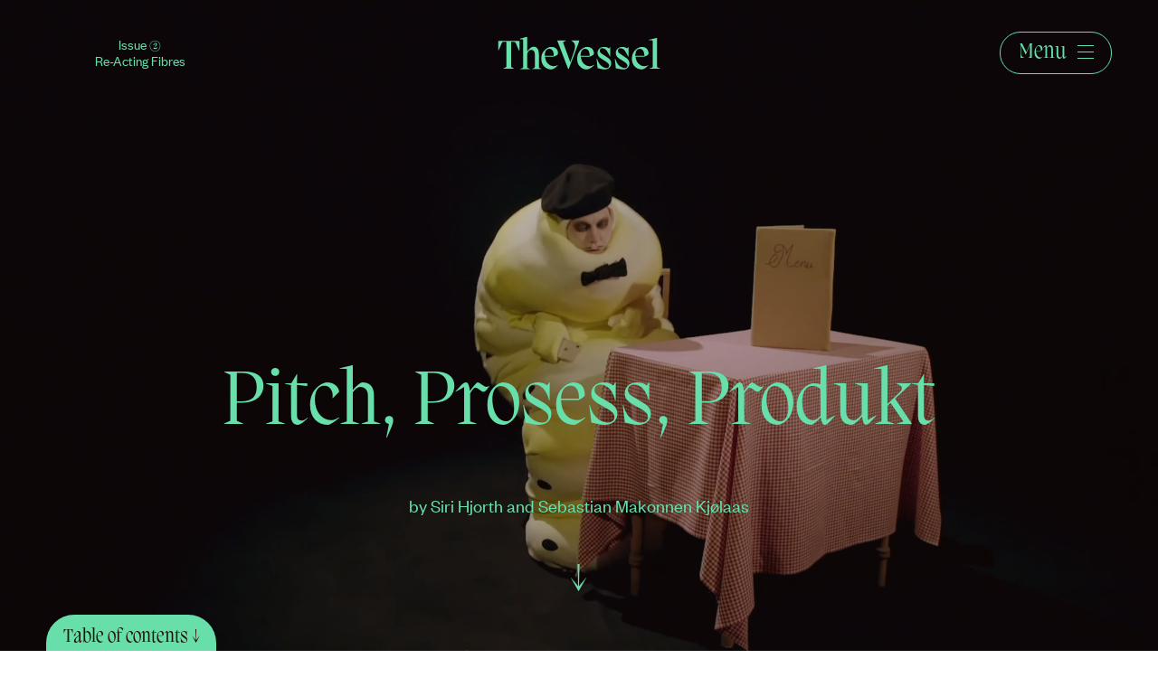

--- FILE ---
content_type: text/html; charset=UTF-8
request_url: https://vessel-magazine.no/issues/2/re-acting-fibres/pitch-prosess-produkt
body_size: 14085
content:
  <!DOCTYPE html>
<html class="no-js" lang="en">
  <head>
    <meta charset="utf-8">
    <meta name="viewport" content="width=device-width, initial-scale=1">
    <meta http-equiv="X-UA-Compatible" content="IE=edge">
    <link rel="dns-prefetch" href="thevessel.imgix.net">
    <meta name="format-detection" content="telephone=no">
    <link href="//player.vimeo.com" rel="dns-prefetch" />
    <script>(function(C){C.remove('no-js');C.add('js');C.add('moonwalk')})(document.documentElement.classList)</script>
    <style>
    section.hero {opacity: 0;}
    html.moonwalk [data-moonwalk], html.moonwalk [data-moonwalk-section], html.moonwalk [data-moonwalk-run] {opacity: 0;}
    .fader {background-color: white;position: fixed;top: 0;left: 0;right: 0;bottom: 0;z-index: 9998;display: none;}
    </style>

    <script type="module">!function(){const e=document.createElement("link").relList;if(!(e&&e.supports&&e.supports("modulepreload"))){for(const e of document.querySelectorAll('link[rel="modulepreload"]'))r(e);new MutationObserver((e=>{for(const o of e)if("childList"===o.type)for(const e of o.addedNodes)if("LINK"===e.tagName&&"modulepreload"===e.rel)r(e);else if(e.querySelectorAll)for(const o of e.querySelectorAll("link[rel=modulepreload]"))r(o)})).observe(document,{childList:!0,subtree:!0})}function r(e){if(e.ep)return;e.ep=!0;const r=function(e){const r={};return e.integrity&&(r.integrity=e.integrity),e.referrerpolicy&&(r.referrerPolicy=e.referrerpolicy),"use-credentials"===e.crossorigin?r.credentials="include":"anonymous"===e.crossorigin?r.credentials="omit":r.credentials="same-origin",r}(e);fetch(e.href,r)}}();</script>
<script type="module" src="https://vessel-magazine.no/assets/assets/main.67448ea4.js" crossorigin onload="e=new CustomEvent(&#039;vite-script-loaded&#039;, {detail:{path: &#039;js/index.js&#039;}});document.dispatchEvent(e);" defer></script>
<link href="https://vessel-magazine.no/assets/assets/index.e6c11728.css" rel="stylesheet">

    <link rel="home" href="https://vessel-magazine.no/"/>
<link rel="canonical" href="https://vessel-magazine.no/issues/2/re-acting-fibres/pitch-prosess-produkt">
<meta property="og:url" content="https://vessel-magazine.no/issues/2/re-acting-fibres/pitch-prosess-produkt"/><meta name="twitter:url" content="https://vessel-magazine.no/issues/2/re-acting-fibres/pitch-prosess-produkt"/><meta property="og:locale" content="en-US"/>
<title>Pitch, Prosess, Produkt | The Vessel</title>
<meta name="image" content="https://thevessel.imgix.net/Prosess_filmstills_Siri-Hjorth-Sebastian-Makonnen-Kj%C3%B8laas.png?auto=compress%2Cformat&crop=focalpoint&fit=crop&fm=jpg&fp-x=0.5&fp-y=0.5&h=675&q=80&w=1200&s=33b2336419662fef4fe7fba400fab776"/>
<meta property="og:title" content="Pitch, Prosess, Produkt">
<meta property="og:image" content="https://thevessel.imgix.net/Prosess_filmstills_Siri-Hjorth-Sebastian-Makonnen-Kj%C3%B8laas.png?auto=compress%2Cformat&crop=focalpoint&fit=crop&fm=jpg&fp-x=0.5&fp-y=0.5&h=630&q=80&w=1200&s=a14ff27d02ebab5e56ced992c2963062">
<meta name="twitter:title" content="Pitch, Prosess, Produkt"/>
<meta name="twitter:image" content="https://thevessel.imgix.net/Prosess_filmstills_Siri-Hjorth-Sebastian-Makonnen-Kj%C3%B8laas.png?auto=compress%2Cformat&crop=focalpoint&fit=crop&fm=jpg&fp-x=0.5&fp-y=0.5&h=600&q=80&w=1200&s=77946e4cabbdc4e0c4b66d082f224f33"/>
<meta property="og:image:type" content="image/jpeg">
<meta property="og:image:width" content="1200">
<meta property="og:image:height" content="630">

<link rel="alternate" href="https://vessel-magazine.no/issues/2/re-acting-fibres/pitch-prosess-produkt" hreflang="en-us"/>

    
    <style>
      html {
        --baseColor1: #1e1002;
        --baseColor2: #783c00;
        --baseColor3: #ffead3;
        --accentColor: #ffb069;
        --menuBgColor1: #1e1002;
        --menuBgColor2: #783c00;
        --menuFgColor: #ffb069;
      }
    </style>

    
    <script defer data-domain="vessel-magazine.no" src="https://plausible.io/js/script.js"></script>

      </head>
            <body class="issue-article" data-script="issue-article" id="top" data-barba="wrapper">
            <div class="fader" id="fader">
      <script>var zf = document.getElementById("fader");zf.style.display = 'block';window.bfTO = setTimeout(function(){zf.style.display = 'none'},5000);</script>
    </div>

    

    <div class="dbg-grid">
      <b></b>
      <b></b>
      <b></b>
      <b></b>
      <b></b>
      <b></b>
      <b></b>
      <b></b>
      <b></b>
      <b></b>
      <b></b>
      <b></b>
      <b></b>
      <b></b>
      <b></b>
      <b></b>
      <b></b>
      <b></b>
    </div>

    
        
    <header data-nav>
      <nav id="menu" aria-label="Menu" role="navigation">
        <div class="mobile-bg">
          <div class="inner">
            <div class="top"></div>
            <div class="l">
                                                                                    <div>
                      <a data-barba-prevent
                        href="https://vessel-magazine.no/issues/10/home">
                        <span>Current issue</span>
                      </a>
                    </div>
                                                                                                  <div>
                    <a data-barba-prevent
                      href="/issues">
                      <span>All issues</span>
                    </a>
                  </div>
                                                                                                    <div>
                      <a data-barba-prevent
                        href="https://vessel-magazine.no/discover">
                        <span>Discover</span>
                      </a>
                    </div>
                                                                                                                      <div>
                      <a data-barba-prevent
                        href="https://vessel-magazine.no/events">
                        <span>Events</span>
                      </a>
                    </div>
                                                                                                                      <div>
                      <a data-barba-prevent
                        href="https://vessel-magazine.no/open-call">
                        <span>Open call</span>
                      </a>
                    </div>
                                                            </div>
            <div class="r">
                              <div>
                  <a data-barba-prevent
                    href="/artists">
                    <span>Artists</span>
                  </a>
                </div>
                              <div>
                  <a data-barba-prevent
                    href="/contributors">
                    <span>Contributors</span>
                  </a>
                </div>
                              <div>
                  <a data-barba-prevent
                    href="https://vessel-magazine.no/about">
                    <span>About</span>
                  </a>
                </div>
                              <div>
                  <a data-barba-prevent
                    href="https://vessel-magazine.no/contact">
                    <span>Contact</span>
                  </a>
                </div>
                          </div>
            <div class="bottom">
              <div class="l">
                <div class="search">
                  <div class="icon">
                    <svg xmlns="http://www.w3.org/2000/svg" viewBox="0 0 23 23"><g id="Design-1280px" fill="none" fill-rule="evenodd" stroke="none" stroke-width="1"><g id="1480_Discover" stroke="#000000" transform="translate(-915 -288)"><g id="Group-5" transform="translate(915 288)"><path id="Stroke-1" d="M18.6084 11.4974c-.958 4.885-5.693 8.068-10.578 7.111-4.884-.958-8.068-5.693-7.11-10.578.957-4.884 5.693-8.068 10.577-7.11 4.884.957 8.068 5.693 7.111 10.577Z"/><path id="Stroke-3" d="m17.4004 17.6603 5.053 4.687"/></g></g></g></svg>
                  </div>
                  <form action="/search" method="get">
                    <input type="text" placeholder="Search…" name="q" spellcheck="false" autocomplete="off" autocapitalize="off">
                  </form>
                </div>
              </div>
              <div class="r">
                <p><a href="mailto:post@norwegiancrafts.no">post@norwegiancrafts.no</a><br />Follow The Vessel on <a href="https://instagram.com/thevesselmag" target="_blank" rel="noreferrer noopener">Instagram</a></p>
              </div>
            </div>
          </div>
        </div>

        <div class="left">
            <div class="issue-meta">
    Issue <div class="circle"><span>          ②
    </span></div><br>
    Re-Acting Fibres
  </div>
        </div>

        <figure class="brand">
          <a href="https://vessel-magazine.no/issues/2/re-acting-fibres">
                          <h1 class="sr-only">The Vessel</h1>
              <svg xmlns="http://www.w3.org/2000/svg" fill="none" viewBox="0 0 268 55"><mask id="mask0" width="37" height="55" x="36" y="0" maskUnits="userSpaceOnUse" style="mask-type:alpha"><path fill="#fff" d="M36.1421.896973h36.7521V54.4531H36.1421V.896973Z"/></mask><g mask="url(#mask0)"><path fill="#282816" fill-rule="evenodd" d="M36.1421 4.32501c4.1184-1.11947 8.2365-2.23867 12.6122-3.428037V24.4317c.1848.1307.3692.2617.5537.3925.2014-.3942.3285-.8632.6166-1.1702 1.4002-1.4906 2.7464-3.0594 4.2901-4.377 4.2046-3.5887 10.5575-2.0005 12.5507 3.2844.8293 2.1995 1.1951 4.7005 1.2498 7.077.1599 6.9348.0838 13.8764.0315 20.8147-.0088 1.1622.2759 1.8006 1.3962 2.1465 1.2059.3726 2.3519.954 3.4513 1.819H56.4268c-.0505-.1093-.1009-.2192-.1514-.3286 1.069-.4597 2.1145-.9959 3.2132-1.3588 1.199-.3963 1.7651-.9723 1.7532-2.4346-.056-6.764.0307-13.5294.0606-20.2939.0018-.4035-.0347-.8078-.0706-1.2102-.2503-2.7735-1.1853-5.1086-3.9965-6.0088-2.9513-.9446-5.0534.5496-6.853 2.7748-1.1055 1.3667-1.7017 2.8078-1.6681 4.706.1192 6.7053.0795 13.4142.0169 20.1211-.0117 1.2593.3731 1.8711 1.5201 2.2324 1.1885.3744 2.3139.963 3.3739 1.8352H37.2502l-.1665-.4128c1.1661-.4795 2.3078-1.04 3.5042-1.4136 1.0386-.3248 1.3357-.906 1.3331-2.0016-.0333-14.398-.0392-29.1444.0066-43.54207.0042-1.34151-.3682-1.8689-1.6658-1.86999-1.3347-.00083-2.6693-.17242-4.004-.26918-.0383-.20641-.0771-.41281-.1157-.61895Z" clip-rule="evenodd"/></g><path fill="#282816" fill-rule="evenodd" d="M14.6305 9.24916c-1.7824 0-3.3264-.03622-4.86792.00966-1.62674.04855-2.42799 1.20688-2.99873 2.46958-1.58645 3.5094-3.09452 7.0531-4.64205 10.5799-.23162.5271-.50841 1.0355-1.13303 1.4374V7.79251c.56365-.03192 1.12078-.09094 1.6779-.09121 10.47263-.00537 20.94503.02817 31.41723-.03905 1.5644-.00977 1.9356.47631 1.9029 1.93618-.0941 4.18517-.0294 8.37377-.0381 12.56097-.0011.5301-.0669 1.0599-.1028 1.59-.1462.0322-.2926.0644-.4388.0966-.2447-.4609-.5214-.9081-.728-1.3845-1.4422-3.3267-2.9242-6.6381-4.2839-9.9975-.9806-2.4221-2.5864-3.6183-5.3051-3.25213-.888.11964-1.8066.01905-2.8123.01905-.0342.72269-.0832 1.27338-.0832 1.82388-.0047 12.6187.0182 25.2371-.0373 37.8555-.0055 1.2638.3682 1.9484 1.5266 2.4479 1.2693.547 2.4522 1.2876 3.5346 2.3041H9.61316c-.06396-.1133-.12792-.2262-.19215-.3394 1.23999-.6717 2.44159-1.4277 3.73089-1.9899 1.1651-.5084 1.5156-1.219 1.5102-2.4705-.052-12.5615-.0316-25.1236-.0316-37.6854V9.24916Z" clip-rule="evenodd"/><mask id="mask1" width="37" height="49" x="98" y="6" maskUnits="userSpaceOnUse" style="mask-type:alpha"><path fill="#fff" d="M98.0293 6.78174h36.9367V54.3728H98.0293V6.78174Z"/></mask><g mask="url(#mask1)"><path fill="#282816" fill-rule="evenodd" d="M121.301 6.78174h13.665C128.923 22.7466 122.947 38.5369 116.97 54.3272c-.219.0152-.438.0303-.657.0458-6.065-15.7662-12.13-31.5323-18.2837-47.52918h14.5537c.043.13039.087.26051.13.3909-1.648.95367-3.296 1.9076-5.078 2.93908 3.965 10.7189 7.916 21.3984 11.866 32.0785.128.0109.255.022.382.0328.542-1.5625 1.086-3.1245 1.625-4.6878 1.694-4.912 3.467-9.7996 5.039-14.7504.579-1.8252.845-3.7903.972-5.7104.255-3.8287-1.506-6.7022-4.633-8.80227-.472-.31663-.942-.63623-1.399-.97292-.072-.05259-.07-.20385-.186-.57957Z" clip-rule="evenodd"/></g><path fill="#282816" fill-rule="evenodd" d="M193.544 36.9722c.235.6212.485 1.2359.701 1.8642 2.05 5.956 5.462 10.5851 11.113 12.8269 1.494.5929 3.227.9065 4.801.7527 3.151-.3081 4.509-3.8424 2.559-6.5705-.918-1.2844-2.191-2.3557-3.472-3.2348-2.776-1.905-5.672-3.604-8.496-5.4288-.968-.6258-1.929-1.2976-2.789-2.0814-5.561-5.0675-4.219-13.7012 2.6-16.4381 3.784-1.5188 7.614-1.3155 11.219.661 1.186.6503 1.827.5464 2.527-.5452.215-.3355.576-.561 1.125-1.075v15.8251c-.105.0673-.209.1343-.313.2015-.268-.486-.535-.9726-.804-1.4582-1.526-2.7502-2.867-5.6498-4.632-8.2075-1.704-2.471-4.158-3.954-7.124-4.1254-2.045-.1184-3.512.668-4.142 2.2146-.793 1.9464-.211 3.6427 1.051 5.0221.891.9735 1.98 1.7647 3.059 2.5016 3.346 2.2834 6.826 4.3514 10.077 6.7812 5.037 3.7652 5.818 10.4235 1.908 15.0023-1.843 2.1587-4.276 3.1875-6.906 3.2012-2.599.014-5.211-.3652-7.798-.7276-1.719-.2406-3.405-.7538-5.233-1.1742-.525-5.1669-1.056-10.3881-1.586-15.6096.185-.0594.37-.1184.555-.1781ZM183.527 20.2019c.537-.8356 1.057-1.6431 1.576-2.4508.113.0721.225.1443.338.2165v15.5161c-.135.0442-.271.0887-.406.133-.231-.4967-.438-1.0095-.699-1.4878-1.453-2.6657-2.738-5.4673-4.431-7.9437-1.762-2.5767-4.27-4.17-7.356-4.3272-1.67-.0851-3.209.2936-4.068 2.0795-.743 1.5459-.439 3.5935.927 5.0504.94 1.0016 2.052 1.8459 3.175 2.611 3.263 2.2214 6.619 4.2869 9.845 6.5676 2.862 2.0237 4.703 4.79 4.552 8.7101-.213 5.553-4.058 9.3822-9.511 9.7475-3.833.2568-7.447-.8438-11.128-1.5886-.549-.1111-1.098-.2104-1.749-.3347-.537-5.2396-1.07-10.4515-1.603-15.6631.129-.0642.259-.1288.388-.1933.25.4928.567.9594.738 1.4822 1.398 4.2896 3.583 7.9824 6.993 10.7377 2.265 1.8293 4.768 3.0565 7.622 3.3536 2.05.2136 3.736-.5989 4.495-2.1935.802-1.6823.527-3.7821-1.056-5.3006-1.447-1.3893-3.106-2.5459-4.755-3.6623-2.919-1.9765-5.947-3.7653-8.838-5.7863-1.897-1.3263-3.305-3.1861-3.796-5.6649-1.174-5.9285 2.269-10.9444 8.185-11.9302 3.58-.5967 6.97-.0147 10.562 2.3218ZM92.2939 32.2878c.51-2.7306-.336-6.6737-1.8282-8.6733-2.9433-3.9437-8.6266-3.6868-11.1204.5426-1.473 2.4983-1.667 5.246-1.5761 8.1307h14.5247Zm7.6949 14.9434c-2.7787 2.8408-5.4935 5.5717-9.1315 6.8683-3.5943 1.2809-7.1602.1974-10.4158-1.4734-4.7764-2.4513-7.2998-6.5043-8.0787-11.4861-1.1542-7.3796.2014-14.1461 6.3407-19.3454 2.9231-2.4755 6.2655-4.2875 10.3961-4.122 5.8743.2352 9.4169 3.4404 10.3526 8.982.407 2.4105-.3814 3.8826-2.5167 5.0737-2.2623 1.2614-4.5057 2.1444-7.2299 2.0234-3.8295-.17-7.6731-.0431-11.7963-.0431.7394 5.4355 2.53 10.089 7.1533 13.248 4.7883 3.2716 9.824 3.0557 14.9262.2746ZM151.304 32.3661c.433-2.7575-.305-6.4072-1.672-8.4867-2.727-4.1478-8.645-4.0647-11.227.1964-1.541 2.5433-1.746 5.3502-1.635 8.2903h14.534Zm-14.369 1.7166c.74 5.2436 2.538 9.9447 7.221 13.0714 4.758 3.177 9.743 3.0705 14.715-.1969l.118.5662c-.215.2854-.383.6231-.653.8474-1.411 1.1718-2.801 2.3742-4.284 3.457-5.379 3.9267-11.469 3.7493-16.781-.3828-3.444-2.6789-5.344-6.2055-5.945-10.3185-1.074-7.3534.256-14.101 6.334-19.283 2.918-2.4883 6.25-4.3318 10.377-4.1717 5.843.227 9.315 3.3073 10.366 8.8103.484 2.5319-.312 4.1173-2.593 5.3775-2.222 1.2283-4.421 2.0656-7.071 1.9616-3.727-.1458-7.465-.0117-11.199.0095-.104.0008-.208.0831-.605.252ZM226.429 32.3046h15.069c.163-2.6377-.151-5.0911-1.289-7.4067-1.199-2.4375-3.026-4.0972-6.026-4.0548-3.088.0434-5.272 1.5969-6.226 4.289-.787 2.2234-1.01 4.6307-1.528 7.1725Zm22.56 15.0456c-4.071 3.3337-7.263 8.1072-13.596 7.1991-6.254-.8973-10.781-4.0611-12.975-9.8578-3.131-8.2759-1.002-17.5408 5.256-22.8134 2.979-2.5095 6.335-4.3751 10.521-4.2053 5.767.2337 9.282 3.3936 10.261 8.884.437 2.4499-.32 3.9962-2.533 5.2334-2.267 1.2673-4.514 2.1148-7.224 1.9977-3.662-.1584-7.338-.0215-11.007-.0058-.108.0005-.217.0643-.614.1902.537 5.1899 2.398 9.7952 6.943 12.9755 4.763 3.3321 9.804 3.2214 14.968.4024ZM267.837 53.6621H250.07c-.055-.1435-.109-.2873-.164-.4309 1.327-.483 2.633-1.0215 3.986-1.4319 1.013-.3067 1.373-.8022 1.37-1.8001-.034-13.832-.039-27.6643.006-41.49628.004-1.22122-.397-1.68436-1.722-1.69328-1.484-.01023-2.967-.17948-4.451-.27946-.035-.19129-.071-.38206-.106-.57308 4.435-1.07638 8.87-2.15302 13.575-3.29499v2.26348c0 14.77251.033 29.54541-.048 44.31771-.008 1.6258.528 2.4049 2.191 2.799 1.132.2684 2.191.7964 3.282 1.2086l-.152.4112Z" clip-rule="evenodd"/></svg>
                      </a>
        </figure>

        <figure class="menu-button">
          <a href="#menu"
              class="hamburger noanim"
              aria-label="Menu"
              aria-controls="nav">
            <span>Menu</span>
            <noscript>
              <a href="#menu" class="no-js-menu hamburger hamburger--spin">
                <span class="sr-only">Menu</span>
                <span class="hamburger-box">
                  <span class="hamburger-inner"></span>
                </span>
              </a>
              <a href="#top" class="no-js-menu-close hamburger hamburger--spin is-active">
                <span class="sr-only">Menu</span>
                <span class="hamburger-box">
                  <span class="hamburger-inner"></span>
                </span>
              </a>
            </noscript>
            <div
              class="lines">
              <i></i>
              <i></i>
              <i></i>
            </div>
          </a>
        </figure>
      </nav>
    </header>
    
      <main class="issue-bg" data-barba="container" data-barba-namespace="article">
  <!--
    Pitch, Prosess, Produkt == Issue #2
  -->
    <style>
      html {
        --baseColor1: #1e1002;
        --baseColor2: #042007;
        --baseColor3: #ffead3;
        --accentColor: #68dfab;
        --tocColor: #68dfab;
        --menuBgColor1: #1e1002;
        --menuBgColor2: #1e1002;
        --menuFgColor: #68dfab;
      }
    </style>
    	
              
<article b-tpl="article hero" id="article" class="article-block" data-moonwalk-section>
  <section class="bg" data-moonwalk>
          <video 
      tabindex="-1" 
      role="presentation" 
      preload="auto"
      autoplay
      muted 
      loop 
      playsinline 
      src="https://player.vimeo.com/progressive_redirect/playback/686195477/rendition/1080p?loc=external&amp;signature=2d18c0c6176a97b295aed440bf4e1e2741886503767716b6a0d6996a88895361"></video>   
      </section>

  <div class="wrapper" style="background-color: rgba(38,20,6,0.3)">
    <article>
            <div class="text" data-moonwalk="u">
        <h2>Pitch, Prosess, Produkt</h2>
      </div>
              <div class="subtitle" data-moonwalk="u">
          <h3>by Siri Hjorth and Sebastian Makonnen Kjølaas</h3>
        </div>
            
      <div class="more" data-moonwalk="u">
        <a href="#content"><span class="arrow-d">&darr;</span></a>
      </div>
    </article>
  </div>

  </article>

<a id="content" name="content"></a>
          <article b-tpl="article creditsAndPreamble" class="article-block" data-moonwalk-section>
  <div class="inner">
    <article>
      <section class="credits">
                  <div class="credit" data-moonwalk="r">
            <span>Video by</span> <p><a href="https://vessel-magazine.no/artists/sebastian-makonnen-kj%C3%B8laas-siri-hjorth">Siri Hjorth and Sebastian Makonnen Kjølaas</a></p>

          </div>
                  <div class="credit" data-moonwalk="r">
            <span>Sound, music and post production by</span> <p>Andreas Strand Renberg</p>

          </div>
                  <div class="credit" data-moonwalk="r">
            <span>Text by</span> <p>Siri Hjorth and Sebastian Makonnen Kjølaas</p>

          </div>
                  <div class="credit" data-moonwalk="r">
            <span>French subtitles</span> <p><a href="https://vessel-magazine.no/contributors/johanna-zanon">Johanna Zanon</a></p>

          </div>
                  <div class="credit" data-moonwalk="r">
            <span>Proofreading by</span> <p>Arlyne Moi</p>

          </div>
              </section>
      <section class="preamble" data-moonwalk="r">
        <p>The artwork<strong><em> Pitch, Prosess, Produkt </em></strong>(2021) is a series of three short films by the artists Siri Hjorth and Sebastian Makonnen Kjølaas. Each film investigates contemporary textile art in a larger cultural context.<br /></p>
      </section>
    </article>
  </div>
</article>          <article b-tpl="article video" class="article-block right" data-moonwalk-section>
  <div class="inner" data-moonwalk>
    <div class="video" data-embed-code='<iframe width="200" height="113" src="https://www.youtube.com/embed/htacw6GWjRg?feature=oembed&enablejsapi=1&rel=0&showinfo=0&controls=1&autoplay=1&modestbranding=1&playsinline=0" frameborder="0" allow="accelerometer; autoplay; clipboard-write; encrypted-media; gyroscope; picture-in-picture; web-share" referrerpolicy="strict-origin-when-cross-origin" allowfullscreen title="«PITCH» by Siri Hjorth and Sebastian Makonnen Kjølaas – The Vessel"></iframe>'>      
    </div>
    <div class="overlay">
      <figure class="cover-image">
                                    <img
            width="750"
            height="422"
            src="https://thevessel.imgix.net/Skjermbilde-2022-02-15-kl.-16.40.58.png?auto=compress%2Cformat&amp;crop=focalpoint&amp;fit=crop&amp;fm=jpeg&amp;fp-x=0.5&amp;fp-y=0.5&amp;h=422&amp;q=80&amp;w=750&amp;s=27fd2eb6b0a489a6862d60fededb479c"
            srcset="https://thevessel.imgix.net/Skjermbilde-2022-02-15-kl.-16.40.58.png?auto=compress%2Cformat&amp;crop=focalpoint&amp;fit=crop&amp;fm=jpeg&amp;fp-x=0.5&amp;fp-y=0.5&amp;h=422&amp;q=80&amp;w=750&amp;s=27fd2eb6b0a489a6862d60fededb479c 750w, https://thevessel.imgix.net/Skjermbilde-2022-02-15-kl.-16.40.58.png?auto=compress%2Cformat&amp;crop=focalpoint&amp;fit=crop&amp;fm=jpeg&amp;fp-x=0.5&amp;fp-y=0.5&amp;h=563&amp;q=80&amp;w=1000&amp;s=c98d572e5e0b5a391431758d96744137 1000w, https://thevessel.imgix.net/Skjermbilde-2022-02-15-kl.-16.40.58.png?auto=compress%2Cformat&amp;crop=focalpoint&amp;fit=crop&amp;fm=jpeg&amp;fp-x=0.5&amp;fp-y=0.5&amp;h=703&amp;q=80&amp;w=1250&amp;s=f189810a1606cd8ef4d0393aa8a00465 1250w, https://thevessel.imgix.net/Skjermbilde-2022-02-15-kl.-16.40.58.png?auto=compress%2Cformat&amp;crop=focalpoint&amp;fit=crop&amp;fm=jpeg&amp;fp-x=0.5&amp;fp-y=0.5&amp;h=844&amp;q=80&amp;w=1500&amp;s=7cb5d51eb404bbf0458d3e1b3c4a4083 1500w, https://thevessel.imgix.net/Skjermbilde-2022-02-15-kl.-16.40.58.png?auto=compress%2Cformat&amp;crop=focalpoint&amp;fit=crop&amp;fm=jpeg&amp;fp-x=0.5&amp;fp-y=0.5&amp;h=984&amp;q=80&amp;w=1750&amp;s=76ab1ffebbdf4b86298c6051ba245358 1750w, https://thevessel.imgix.net/Skjermbilde-2022-02-15-kl.-16.40.58.png?auto=compress%2Cformat&amp;crop=focalpoint&amp;fit=crop&amp;fm=jpeg&amp;fp-x=0.5&amp;fp-y=0.5&amp;h=1125&amp;q=80&amp;w=2000&amp;s=5046f2847fb1f7fd5d524ede93637873 2000w, https://thevessel.imgix.net/Skjermbilde-2022-02-15-kl.-16.40.58.png?auto=compress%2Cformat&amp;crop=focalpoint&amp;fit=crop&amp;fm=jpeg&amp;fp-x=0.5&amp;fp-y=0.5&amp;h=1266&amp;q=80&amp;w=2250&amp;s=e5d4ccc5e482741d57fb09caa28a70fc 2250w, https://thevessel.imgix.net/Skjermbilde-2022-02-15-kl.-16.40.58.png?auto=compress%2Cformat&amp;crop=focalpoint&amp;fit=crop&amp;fm=jpeg&amp;fp-x=0.5&amp;fp-y=0.5&amp;h=1406&amp;q=80&amp;w=2500&amp;s=30e24e88444349d6d9d52793104caccc 2500w, https://thevessel.imgix.net/Skjermbilde-2022-02-15-kl.-16.40.58.png?auto=compress%2Cformat&amp;crop=focalpoint&amp;fit=crop&amp;fm=jpeg&amp;fp-x=0.5&amp;fp-y=0.5&amp;h=1547&amp;q=80&amp;w=2750&amp;s=b64119a154379e092865182cb66b2ef0 2750w" />
              </figure>
      <div class="play-button">
        <button class="play-video" type="button">Play film</button>
      </div>
    </div>
  </div>
</article>          <article b-tpl="article bodyText" class="article-block">
  <div class="inner" data-moonwalk-section>
    <article>
      <div class="text" data-moonwalk>
        <p><strong><em>Pitch </em></strong>(13 min)<br />
</p>
<p>While working part-time as housekeepers at a half empty hotel, two artists share their half-baked ideas for a video work about textile art. </p>
      </div>
      <aside>
        <section class="images">
                  </section>
                  <section class="footnotes" data-moonwalk="l">
            <p><br /></p>
          </section>
              </aside>
    </article>
  </div>
</article>
          <article b-tpl="article video" class="article-block center" data-moonwalk-section>
  <div class="inner" data-moonwalk>
    <div class="video" data-embed-code='<iframe width="200" height="113" src="https://www.youtube.com/embed/YAPz7LukM7I?feature=oembed&enablejsapi=1&rel=0&showinfo=0&controls=1&autoplay=1&modestbranding=1&playsinline=0" frameborder="0" allow="accelerometer; autoplay; clipboard-write; encrypted-media; gyroscope; picture-in-picture; web-share" referrerpolicy="strict-origin-when-cross-origin" allowfullscreen title="«PROSESS» by Siri Hjorth and Sebastian Makonnen Kjølaas – The Vessel"></iframe>'>      
    </div>
    <div class="overlay">
      <figure class="cover-image">
                                    <img
            width="750"
            height="422"
            src="https://thevessel.imgix.net/Skjermbilde-2022-02-15-kl.-17.01.28.png?auto=compress%2Cformat&amp;crop=focalpoint&amp;fit=crop&amp;fm=jpeg&amp;fp-x=0.5&amp;fp-y=0.5&amp;h=422&amp;q=80&amp;w=750&amp;s=e24f53ac6c70329d58f088d72047926a"
            srcset="https://thevessel.imgix.net/Skjermbilde-2022-02-15-kl.-17.01.28.png?auto=compress%2Cformat&amp;crop=focalpoint&amp;fit=crop&amp;fm=jpeg&amp;fp-x=0.5&amp;fp-y=0.5&amp;h=422&amp;q=80&amp;w=750&amp;s=e24f53ac6c70329d58f088d72047926a 750w, https://thevessel.imgix.net/Skjermbilde-2022-02-15-kl.-17.01.28.png?auto=compress%2Cformat&amp;crop=focalpoint&amp;fit=crop&amp;fm=jpeg&amp;fp-x=0.5&amp;fp-y=0.5&amp;h=563&amp;q=80&amp;w=1000&amp;s=b06024b4bf3380e5ccca7dfbf28f1abe 1000w, https://thevessel.imgix.net/Skjermbilde-2022-02-15-kl.-17.01.28.png?auto=compress%2Cformat&amp;crop=focalpoint&amp;fit=crop&amp;fm=jpeg&amp;fp-x=0.5&amp;fp-y=0.5&amp;h=703&amp;q=80&amp;w=1250&amp;s=0eb31fd6aaaab7db5ae7d35afff96c58 1250w, https://thevessel.imgix.net/Skjermbilde-2022-02-15-kl.-17.01.28.png?auto=compress%2Cformat&amp;crop=focalpoint&amp;fit=crop&amp;fm=jpeg&amp;fp-x=0.5&amp;fp-y=0.5&amp;h=844&amp;q=80&amp;w=1500&amp;s=7f6c881a8f3efbc4783a87c1672ac24b 1500w, https://thevessel.imgix.net/Skjermbilde-2022-02-15-kl.-17.01.28.png?auto=compress%2Cformat&amp;crop=focalpoint&amp;fit=crop&amp;fm=jpeg&amp;fp-x=0.5&amp;fp-y=0.5&amp;h=984&amp;q=80&amp;w=1750&amp;s=80a0201c8e7cd50380acbb9e7d248259 1750w, https://thevessel.imgix.net/Skjermbilde-2022-02-15-kl.-17.01.28.png?auto=compress%2Cformat&amp;crop=focalpoint&amp;fit=crop&amp;fm=jpeg&amp;fp-x=0.5&amp;fp-y=0.5&amp;h=1125&amp;q=80&amp;w=2000&amp;s=bd15f5e2ecaa1c8e5713fab1ca44569a 2000w, https://thevessel.imgix.net/Skjermbilde-2022-02-15-kl.-17.01.28.png?auto=compress%2Cformat&amp;crop=focalpoint&amp;fit=crop&amp;fm=jpeg&amp;fp-x=0.5&amp;fp-y=0.5&amp;h=1266&amp;q=80&amp;w=2250&amp;s=3ae63c70240b4f271bc4a02aa13467e8 2250w, https://thevessel.imgix.net/Skjermbilde-2022-02-15-kl.-17.01.28.png?auto=compress%2Cformat&amp;crop=focalpoint&amp;fit=crop&amp;fm=jpeg&amp;fp-x=0.5&amp;fp-y=0.5&amp;h=1406&amp;q=80&amp;w=2500&amp;s=125d7926bd8788600353be73d63e7927 2500w, https://thevessel.imgix.net/Skjermbilde-2022-02-15-kl.-17.01.28.png?auto=compress%2Cformat&amp;crop=focalpoint&amp;fit=crop&amp;fm=jpeg&amp;fp-x=0.5&amp;fp-y=0.5&amp;h=1547&amp;q=80&amp;w=2750&amp;s=3ca6ce563ced072670d2cb6038c07512 2750w" />
              </figure>
      <div class="play-button">
        <button class="play-video" type="button">Play film</button>
      </div>
    </div>
  </div>
</article>          <article b-tpl="article bodyText" class="article-block">
  <div class="inner" data-moonwalk-section>
    <article>
      <div class="text" data-moonwalk>
        <p><strong><strong><em>Prosess </em></strong></strong>(8 min)<strong><br />
</strong></p>
<p>The textile artist Tove Ulla makes the most of her pastoral existence while conversing with a sentient lump of wool and a sheep with academic interests.</p>
      </div>
      <aside>
        <section class="images">
                  </section>
              </aside>
    </article>
  </div>
</article>
          <article b-tpl="article video" class="article-block left" data-moonwalk-section>
  <div class="inner" data-moonwalk>
    <div class="video" data-embed-code='<iframe width="200" height="113" src="https://www.youtube.com/embed/uWeonhOtRLA?feature=oembed&enablejsapi=1&rel=0&showinfo=0&controls=1&autoplay=1&modestbranding=1&playsinline=0" frameborder="0" allow="accelerometer; autoplay; clipboard-write; encrypted-media; gyroscope; picture-in-picture; web-share" referrerpolicy="strict-origin-when-cross-origin" allowfullscreen title="«PRODUKT» by Siri Hjorth and Sebastian Makonnen Kjølaas – The Vessel"></iframe>'>      
    </div>
    <div class="overlay">
      <figure class="cover-image">
                                    <img
            width="750"
            height="422"
            src="https://thevessel.imgix.net/Skjermbilde-2022-03-03-kl.-14.48.50.png?auto=compress%2Cformat&amp;crop=focalpoint&amp;fit=crop&amp;fm=jpeg&amp;fp-x=0.5&amp;fp-y=0.5&amp;h=422&amp;q=80&amp;w=750&amp;s=5a751112dedea864ffa6c759af4c8b0b"
            srcset="https://thevessel.imgix.net/Skjermbilde-2022-03-03-kl.-14.48.50.png?auto=compress%2Cformat&amp;crop=focalpoint&amp;fit=crop&amp;fm=jpeg&amp;fp-x=0.5&amp;fp-y=0.5&amp;h=422&amp;q=80&amp;w=750&amp;s=5a751112dedea864ffa6c759af4c8b0b 750w, https://thevessel.imgix.net/Skjermbilde-2022-03-03-kl.-14.48.50.png?auto=compress%2Cformat&amp;crop=focalpoint&amp;fit=crop&amp;fm=jpeg&amp;fp-x=0.5&amp;fp-y=0.5&amp;h=563&amp;q=80&amp;w=1000&amp;s=4da0d4e2979eb2f8a697eee010ffd136 1000w, https://thevessel.imgix.net/Skjermbilde-2022-03-03-kl.-14.48.50.png?auto=compress%2Cformat&amp;crop=focalpoint&amp;fit=crop&amp;fm=jpeg&amp;fp-x=0.5&amp;fp-y=0.5&amp;h=703&amp;q=80&amp;w=1250&amp;s=e1e174ced8315b07f893c559e5a8d39c 1250w, https://thevessel.imgix.net/Skjermbilde-2022-03-03-kl.-14.48.50.png?auto=compress%2Cformat&amp;crop=focalpoint&amp;fit=crop&amp;fm=jpeg&amp;fp-x=0.5&amp;fp-y=0.5&amp;h=844&amp;q=80&amp;w=1500&amp;s=723d957e3002107cccee5ee372193980 1500w, https://thevessel.imgix.net/Skjermbilde-2022-03-03-kl.-14.48.50.png?auto=compress%2Cformat&amp;crop=focalpoint&amp;fit=crop&amp;fm=jpeg&amp;fp-x=0.5&amp;fp-y=0.5&amp;h=984&amp;q=80&amp;w=1750&amp;s=f6db597e909b847ab29415f3c9e32d98 1750w, https://thevessel.imgix.net/Skjermbilde-2022-03-03-kl.-14.48.50.png?auto=compress%2Cformat&amp;crop=focalpoint&amp;fit=crop&amp;fm=jpeg&amp;fp-x=0.5&amp;fp-y=0.5&amp;h=1125&amp;q=80&amp;w=2000&amp;s=5cb5aa2d919e48701ca33c2261c539a9 2000w, https://thevessel.imgix.net/Skjermbilde-2022-03-03-kl.-14.48.50.png?auto=compress%2Cformat&amp;crop=focalpoint&amp;fit=crop&amp;fm=jpeg&amp;fp-x=0.5&amp;fp-y=0.5&amp;h=1266&amp;q=80&amp;w=2250&amp;s=023effd3ec14895d580bf5978b6079ec 2250w, https://thevessel.imgix.net/Skjermbilde-2022-03-03-kl.-14.48.50.png?auto=compress%2Cformat&amp;crop=focalpoint&amp;fit=crop&amp;fm=jpeg&amp;fp-x=0.5&amp;fp-y=0.5&amp;h=1406&amp;q=80&amp;w=2500&amp;s=6dc1a0a39060d1a1791d36104c3ff060 2500w, https://thevessel.imgix.net/Skjermbilde-2022-03-03-kl.-14.48.50.png?auto=compress%2Cformat&amp;crop=focalpoint&amp;fit=crop&amp;fm=jpeg&amp;fp-x=0.5&amp;fp-y=0.5&amp;h=1547&amp;q=80&amp;w=2750&amp;s=f635d92705e71ab52694489cba7f73be 2750w" />
              </figure>
      <div class="play-button">
        <button class="play-video" type="button">Play film</button>
      </div>
    </div>
  </div>
</article>          <article b-tpl="article bodyText" class="article-block">
  <div class="inner" data-moonwalk-section>
    <article>
      <div class="text" data-moonwalk>
        <p><strong><em>Produkt </em></strong>(13 min)<br /></p>
<p>While sitting in a posh restaurant, a silkworm and titan of industry, who is in denial about his crumbling business, strikes up a conversation with an oyster eager to start a new luxury conglomerate. </p>
      </div>
      <aside>
        <section class="images">
                  </section>
              </aside>
    </article>
  </div>
</article>
          <article b-tpl="article creditsAndPreamble" class="article-block" data-moonwalk-section>
  <div class="inner">
    <article>
      <section class="credits">
                  <div class="credit" data-moonwalk="r">
            <span></span> 
          </div>
              </section>
      <section class="preamble" data-moonwalk="r">
        <p><em>"Following the logic of craft, Hjorth and Makonnen Kjølaas avoid any use of CGI, green screen or computer animation, choosing instead (rather hopelessly) to hold onto some semblance of being purely ‘material’ – at a time when art, social interactions and communication have been pushed even further into the digital sphere with the onset of the Covid-19 pandemic."</em></p>
      </section>
    </article>
  </div>
</article>          <article b-tpl="article bodyText" class="article-block">
  <div class="inner" data-moonwalk-section>
    <article>
      <div class="text" data-moonwalk>
        <p>Siri Hjorth’s and Sebastian Makonnen Kjølaas’s <em><strong>Pitch, Prosess, Produkt </strong></em>examines both possible and impossible connections between textile art, industry, technology and commerce. Eclectic references are scattered throughout the three instalments. </p>
<p>In the first film,<em><strong>
Pitch</strong></em>, one housekeeper/artist is inspired by Max Klinger’s famous work from 1878, <em>Paraphrase über den Fund eines Handschuhs </em>(<em>Paraphrase on the Finding of a Glove</em>), to make a script about an armless professor who invents a pair of flying nano-gloves. The armless professor is named after one of the world’s largest chemical producer, Dupont, founded in 1802, and the journalist in the script is named after Friedrich Engelhorn, the founder of the multinational chemical company BASF, founded in 1865. According to the housekeeper/artist, the story is meant to poke fun at art and new technology, capitalism and technocracy, and the idea that technology can replace human hands. Be that as it may, she mostly seems preoccupied with satirising the armless protagonist. </p>
<p>The second housekeeper/artist is clearly unimpressed by the pitch and afraid that it may not be politically correct (it obviously isn’t). However, his own pitch about an archaeologist inspired by the Greek story of Ariadne’s thread – which tries to tackle themes of misogyny and colonialism – is also highly problematic. The meta-story takes place in the frozen tundra and features an endless thread that the archaeologist happens to stumble upon. But the twist reveals that the archaeologist is actually an actor who is directed by a female director (what the ‘twist’ is supposed to contribute to the overall story is never disclosed). His intention of tackling misogyny is muddled by a terrible script as well as by his opening remark, which points out that he has been researching Marquis de Sade (specifically that de Sade’s family became rich by exporting and importing textiles). His reference to Ariadne in Greek mythology, perhaps the most canonised Western story imaginable, further erodes his credibility as a person addressing colonialism. </p>
<p>Both characters try to communicate their artistic ideas with an obvious lack of skill and self-reflection, and their remarks and reactions to each other’s pitches are mostly dishonest. </p>
<p>In the second episode, <strong><em>Prosess</em></strong>, the textile artist Tove Ulla (two common Norwegian names that in direct translation mean ‘fulling wool’) recounts a story from the <em>Erotic Folktales </em>collected by the Norwegian duo Asbjørnsen and Moe, both part of the 19th century National Romantic era, which inspires much of the episode’s aesthetics. Tove Ulla has great self-confidence, is crude and mocking toward her sheep, and dons a pair of textile tits. </p>
<p>Her sheep Lanolin reads <em>e-flux </em>and <em>Texte zur Kunst </em>news items (among them a press release from the show <em>Reactivating Videographies</em><em>, </em>which ‘brings to the fore different working methods and formats in video art inside the current healthcare context’ no less). Lanolin also tries to talk about the philosophical and political concept of Localism, but his efforts are met with little enthusiasm. </p>
<p>The co-dependent lump of wool reminisces about the long tradition of fulling, a craft dating back to ancient Mesopotamia. Tove, deeply satisfied with being ‘in the process’, ends the episode by utilising the lump of wool, handling him and placing him on her head. It can be interpreted as a symbolic gesture that represents the process and material taking the place of theory and ideas in her (somewhat wayward) art and craft production. </p>
<p>In <strong><em>Produkt</em></strong>, a silkworm who runs a fashion and silk-production business enters a restaurant and obnoxiously demands immediate service. The waiter must listen to the silkworm’s ramblings about his business and philosophy of life. Among the references to luxury brands and his childhood beneath a mulberry tree (which is what silkworms eat), he also points out that he admires the Roman emperor Elagabalus (officially known as Antoninus), who’s unusual reign coincided with the introduction of silk apparel in the upper classes of the Roman Empire (google the guy!). </p>
<p>Emails ticking in on the silkworm’s phone show that his business is on the verge of collapse. He has exploited child labour, committed environmental crimes and is caught out as a tax evader. Presenting his life as a ‘rags to riches’ story, the silkworm goes on to discuss his future prospects with an optimistic oyster. The conversation descends into a dark fantasy of exploitative capitalism. The transactional relationship between man and nature is highlighted through their disturbing idea for a new luxury conglomerate based on merging silk and pearls in a perverse union. (Throughout the episode the silkworm and oyster quote the erotic tale <em>The Golden Lotus </em>by Lanling Xiaoxiao Sheng.) </p>
<p>Textiles play a dominant aesthetic role in Hjorth’s costumes and props. Set against a black backdrop within which the actors are placed, as if in a theatre setting reminiscent of the one used for Derek Jarman’s experimental comedy-drama <em>Wittgenstein </em>(1993).</p>
<p>Following the logic of craft, Hjorth and Makonnen Kjølaas avoid any use of CGI, green screen or computer animation, choosing instead (rather hopelessly) to hold onto some semblance of being purely ‘material’ – at a time when art, social interactions and communication have been pushed even further into the digital sphere with the onset of the Covid-19 pandemic. </p>
<p>The mobile phone, the only prominent non-textile object in the series, is ever present. It acts as a medium for creative output and escapism, a means for acquiring information, and an apparatus for communication, respectively.</p>
<p><strong><em>Pitch, Prosess, Produkt</em></strong> is commissioned and produced by Norwegian Crafts and features music by Andreas Strand Renberg. The film series has received support from Arts Council Norway and the Norwegian Embassy in Paris. <br /></p>
      </div>
      <aside>
        <section class="images">
                  </section>
              </aside>
    </article>
  </div>
</article>
        
    <div class="article-tags">
      <div class="inner">
                  <a href="https://vessel-magazine.no/discover/tag/textile">Textile</a>
                  <a href="https://vessel-magazine.no/discover/tag/video">Video</a>
              </div>
    </div>

        
            <div class="prev-next">
      <div class="inner">
                  <div class="prev">
            <a href="https://vessel-magazine.no/issues/2/re-acting-fibres/re-acting-fibres-editors-introduction"><span class="arrow-l">&larr;</span> Previous article</a>
          </div>
                          <div class="next">
            <a href="https://vessel-magazine.no/issues/2/re-acting-fibres/noa-eshkol-rules">Next article <span class="arrow-r">&rarr;</span></a>
          </div>
              </div>
    </div>

    


<article class="frontpage-block bleeds" b-tpl="frontpage tableOfContents" id="toc">
  <button class="tab noanim" data-toggle-toc>
    <div>Table of contents <span>&darr;</span></div>
  </button>
  <div class="inner" id="inner-content">
    <div class="lines">
                  <div class="line">
        <div class="category">
          <a data-link-toggles-toc href="https://vessel-magazine.no/issues/2/re-acting-fibres/diving-into-textile">
            <div class="circle"><span>          ①
    </span></div>
                          Foreword
                      </a>
        </div>
        <div class="title">
          <a data-link-toggles-toc href="https://vessel-magazine.no/issues/2/re-acting-fibres/diving-into-textile">Diving Into Textile</a>
          <div class="attribution">by Hege Henriksen, Norwegian Crafts</div>
        </div>
      </div>
                  <div class="line">
        <div class="category">
          <a data-link-toggles-toc href="https://vessel-magazine.no/issues/2/re-acting-fibres/re-acting-fibres-editors-introduction">
            <div class="circle"><span>          ②
    </span></div>
                          Editorial
                      </a>
        </div>
        <div class="title">
          <a data-link-toggles-toc href="https://vessel-magazine.no/issues/2/re-acting-fibres/re-acting-fibres-editors-introduction">Re-Acting Fibres</a>
          <div class="attribution">by Anne Dressen, Marcia Harvey Isaksson, Ida Falck Øien and Lars Sture</div>
        </div>
      </div>
                  <div class="line">
        <div class="category">
          <a data-link-toggles-toc href="https://vessel-magazine.no/issues/2/re-acting-fibres/pitch-prosess-produkt">
            <div class="circle"><span>          ③
    </span></div>
                          Film
                      </a>
        </div>
        <div class="title">
          <a data-link-toggles-toc href="https://vessel-magazine.no/issues/2/re-acting-fibres/pitch-prosess-produkt">Pitch, Prosess, Produkt</a>
          <div class="attribution">A three-part video series by Siri Hjorth and Sebatian Makonnen Kjølaas</div>
        </div>
      </div>
                  <div class="line">
        <div class="category">
          <a data-link-toggles-toc href="https://vessel-magazine.no/issues/2/re-acting-fibres/noa-eshkol-rules">
            <div class="circle"><span>          ④
    </span></div>
                          Interview
                      </a>
        </div>
        <div class="title">
          <a data-link-toggles-toc href="https://vessel-magazine.no/issues/2/re-acting-fibres/noa-eshkol-rules">Noa Eshkol’s Rules, Theory and Passion: About the Status of Textiles in Her Artistic Practice</a>
          <div class="attribution">An interview with Mooky Dagan conducted by Marianne Hultman</div>
        </div>
      </div>
                  <div class="line">
        <div class="category">
          <a data-link-toggles-toc href="https://vessel-magazine.no/issues/2/re-acting-fibres/moving-away">
            <div class="circle"><span>          ⑤
    </span></div>
                          Essay
                      </a>
        </div>
        <div class="title">
          <a data-link-toggles-toc href="https://vessel-magazine.no/issues/2/re-acting-fibres/moving-away">Moving Away as Moving Towards</a>
          <div class="attribution">An essay by Adam Curtis featuring Anne Karine Thorbjønsen, Ramona Salo, Tone Elisabeth Bjerkaas, Siv Støldal, and Harald Lunde Helgesen</div>
        </div>
      </div>
                  <div class="line">
        <div class="category">
          <a data-link-toggles-toc href="https://vessel-magazine.no/issues/2/re-acting-fibres/winonas-hemp">
            <div class="circle"><span>          ⑥
    </span></div>
                          Essay
                      </a>
        </div>
        <div class="title">
          <a data-link-toggles-toc href="https://vessel-magazine.no/issues/2/re-acting-fibres/winonas-hemp">Winona&#039;s Hemp</a>
          <div class="attribution">An essay by Dorothée Perret and Oscar Tuazon on Winona LaDuke</div>
        </div>
      </div>
                  <div class="line">
        <div class="category">
          <a data-link-toggles-toc href="https://vessel-magazine.no/issues/2/re-acting-fibres/planetary-health">
            <div class="circle"><span>          ⑦
    </span></div>
                          Essay
                      </a>
        </div>
        <div class="title">
          <a data-link-toggles-toc href="https://vessel-magazine.no/issues/2/re-acting-fibres/planetary-health">Can Textile Craft Help Restore Planetary Health?</a>
          <div class="attribution">An essay by Carole Collet</div>
        </div>
      </div>
                  <div class="line">
        <div class="category">
          <a data-link-toggles-toc href="https://vessel-magazine.no/issues/2/re-acting-fibres/linda-nurk-natsai-audrey-chieza">
            <div class="circle"><span>          ⑧
    </span></div>
                          Conversation
                      </a>
        </div>
        <div class="title">
          <a data-link-toggles-toc href="https://vessel-magazine.no/issues/2/re-acting-fibres/linda-nurk-natsai-audrey-chieza">Co-Culturing: Crafting the Living</a>
          <div class="attribution">A recorded conversation between Linda Nurk and Natsai Audrey Chieza</div>
        </div>
      </div>
          </div>
  </div>
</article>
  </main>
  
          <footer>
  <div class="inner" data-moonwalk-section>
    <div class="text" data-moonwalk>
      <h2>Next issue</h2>
<p>The next issue of The Vessel will launch in Spring 2026.<br /></p>
<p>Subscribe to our <a href="https://pub.dialogapi.no/s/ea995c35-1c27-4252-8553-06761332d3f2" target="_blank" rel="noreferrer noopener">newsletter</a> to get notified about upcoming issues, events and opportunities. Follow us on <a href="https://www.instagram.com/thevesselmag/" target="_blank" rel="noreferrer noopener">@thevesselmag</a></p>
    </div>
    <div class="contact" data-moonwalk>
      <h2>Contact</h2>
<p>Norwegian Crafts<br />Rådhusgaten 20, 0151 Oslo, Norway<br /><br /><a href="https://www.norwegiancrafts.no/" target="_blank" rel="noreferrer noopener">norwegiancrafts.no</a><a href="mailto:post@norwegiancrafts.no" target="_blank" rel="noreferrer noopener"><br />post@norwegiancrafts.no</a><br /><a href="https://www.instagram.com/norwegiancrafts/" target="_blank" rel="noreferrer noopener">@norwegiancrafts</a></p>
    </div>
  </div>
  <div class="credits" data-moonwalk-section>
    <div data-moonwalk>
      Design &amp; code: <a href="https://bielkeyang.com" rel="noopener nofollow" target="_blank">Bielke&amp;Yang</a>
    </div>
    <div data-moonwalk>
      <a href="#top">To the top of the page</a>
    </div>
  </div>
</footer>        <section id="search" data-popup="search">
  <button data-popup-close class="search-close" type="button">&times;</button>
  <div class="inner">                
    <h2>Hello, what are you looking for?</h2>
    <form action="/search" method="GET" id="search-form" name="searchform">
      <label class="sr-only" for="search-input">Search</label>
      <input 
        id="search-input" 
        name="q" 
        type="text" 
        placeholder="crafts, essay, exhibition ..." 
        autocapitalize="off" 
        autocomplete="off" 
        spellcheck="false" />
    </form>
  </div>
</section>  </body>
</html>


--- FILE ---
content_type: text/css
request_url: https://vessel-magazine.no/assets/assets/index.e6c11728.css
body_size: 83390
content:
/*! normalize.css v8.0.1 | MIT License | github.com/necolas/normalize.css */html{line-height:1.15;-webkit-text-size-adjust:100%}body{margin:0}main{display:block}h1{font-size:2em;margin:.67em 0}hr{box-sizing:content-box;height:0;overflow:visible}pre{font-family:monospace,monospace;font-size:1em}a{background-color:transparent}abbr[title]{border-bottom:none;text-decoration:underline;-webkit-text-decoration:underline dotted;text-decoration:underline dotted}b,strong{font-weight:bolder}code,kbd,samp{font-family:monospace,monospace;font-size:1em}small{font-size:80%}sub,sup{font-size:75%;line-height:0;position:relative;vertical-align:baseline}sub{bottom:-.25em}sup{top:-.5em}img{border-style:none}button,input,optgroup,select,textarea{font-family:inherit;font-size:100%;line-height:1.15;margin:0}button,input{overflow:visible}button,select{text-transform:none}button,[type=button],[type=reset],[type=submit]{-webkit-appearance:button}button::-moz-focus-inner,[type=button]::-moz-focus-inner,[type=reset]::-moz-focus-inner,[type=submit]::-moz-focus-inner{border-style:none;padding:0}button:-moz-focusring,[type=button]:-moz-focusring,[type=reset]:-moz-focusring,[type=submit]:-moz-focusring{outline:1px dotted ButtonText}fieldset{padding:.35em .75em .625em}legend{box-sizing:border-box;color:inherit;display:table;max-width:100%;padding:0;white-space:normal}progress{vertical-align:baseline}textarea{overflow:auto}[type=checkbox],[type=radio]{box-sizing:border-box;padding:0}[type=number]::-webkit-inner-spin-button,[type=number]::-webkit-outer-spin-button{height:auto}[type=search]{-webkit-appearance:textfield;outline-offset:-2px}[type=search]::-webkit-search-decoration{-webkit-appearance:none}::-webkit-file-upload-button{-webkit-appearance:button;font:inherit}details{display:block}summary{display:list-item}template{display:none}[hidden]{display:none}:root{--ec-zoom: 1;--font-base-px: 18px;--font-base-vw: 18px;--breakpoint-iphone: 0;--breakpoint-mobile: 480px;--breakpoint-ipad_portrait: 768px;--breakpoint-ipad_landscape: 1024px;--breakpoint-desktop_md: 1200px;--breakpoint-desktop_lg: 1440px;--breakpoint-desktop_xl: 1920px}html{box-sizing:border-box;font-family:sans-serif;font-size:18px;height:100%;-moz-text-size-adjust:none;-webkit-text-size-adjust:none;text-size-adjust:none}html[data-loading]{cursor:wait}body{font-family:Founders Grotesk,-apple-system,BlinkMacSystemFont,Segoe UI,Roboto,Helvetica Neue,Arial,sans-serif;text-rendering:optimizeLegibility;-webkit-font-smoothing:antialiased;-moz-osx-font-smoothing:grayscale}*,*:before,*:after{box-sizing:inherit}blockquote,dl,dd,h1,h2,h3,h4,h5,h6,figure,p,pre{margin:0}button{background:transparent;padding:0}button:focus{outline:1px dotted;outline:5px auto -webkit-focus-ring-color}fieldset{margin:0;padding:0}ol,ul{list-style:none;margin:0;padding:0}textarea{resize:vertical}input::-moz-placeholder,textarea::-moz-placeholder{color:inherit;opacity:.5}input::placeholder,textarea::placeholder{color:inherit;opacity:.5}button,[role=button]{cursor:pointer}table{border-collapse:collapse}h1,h2,h3,h4,h5,h6{font-size:inherit;font-weight:inherit}a{color:inherit;text-decoration:inherit}a:not([class]){-webkit-text-decoration-skip:ink;text-decoration-skip-ink:auto}button,input,optgroup,select,textarea{padding:0;line-height:inherit;color:inherit}pre,code,kbd,samp{font-family:Menlo,Monaco,Consolas,Liberation Mono,Courier New,monospace}address{font-style:initial}svg,video,canvas,audio,iframe,embed,object{display:block;vertical-align:middle}img,video{max-width:100%;height:auto}.sr-only,.sr-only-focusable:not(:focus){position:absolute!important;width:1px!important;height:1px!important;padding:0!important;margin:-1px!important;overflow:hidden!important;clip:rect(0,0,0,0)!important;white-space:nowrap!important;border:0!important}html.prefers-reduced-motion *{animation-duration:1ms!important;animation-iteration-count:1!important;transition-duration:1ms!important}html.prefers-reduced-motion [data-moonwalk]{visibility:visible!important;opacity:1!important}img[data-src],img[data-srcset]{min-height:1px;min-width:1px}.dbg-breakpoints{position:fixed;height:25px;bottom:4px;left:4px;font-family:monospace;font-size:11px;z-index:99;display:block;text-transform:uppercase;color:#000;background-color:#fff;font-style:normal;padding:4px 5px;border-radius:6px;font-family:Fira Code,Menlo,Monaco,monospace;font-size:9px}.dbg-breakpoints .breakpoint,.dbg-breakpoints .user-agent{float:left}.dbg-breakpoints .user-agent{line-height:20px;padding-left:3px;padding-right:4px}.dbg-breakpoints .user-agent span{color:#00008b;cursor:pointer}.dbg-breakpoints .breakpoint:after{line-height:20px;padding-left:3px;padding-right:4px}.dbg-breakpoints .brand{height:20px;width:20px;float:left}.dbg-grid{display:none;-webkit-user-select:none;-moz-user-select:none;user-select:none;pointer-events:none;width:100%;position:fixed;z-index:9999;top:0;left:0;right:0;height:100%;grid-template-rows:1fr}.dbg-grid.visible{display:grid}.dbg-grid>*{-webkit-user-select:none;-moz-user-select:none;user-select:none}.dbg-grid b{width:auto;position:relative;height:100%;content:" ";background-color:#0095ff33}img{display:inline-block;border:0;vertical-align:middle;height:auto;max-width:100%;min-width:100%}picture{display:block}[data-outline=false] a,[data-outline=false] button,[data-outline=false] input,[data-outline=false] label,[data-outline=false] option,[data-outline=false] select,[data-outline=false] video,[data-outline=false] textarea{outline:none!important}[data-outline=false] button:not(:focus){outline:0}[data-outline=true] *:focus{visibility:visible;display:block;opacity:1}.no-js picture img{display:none}.no-js picture noscript img{display:block!important}span[class^=arrow-]{transition:all .15s ease;display:inline-block;-webkit-backface-visibility:hidden;backface-visibility:hidden}a:hover span.arrow-r{transform:translate(5px);-webkit-backface-visibility:hidden;backface-visibility:hidden}a:hover span.arrow-l{transform:translate(-5px);-webkit-backface-visibility:hidden;backface-visibility:hidden}a:hover span.arrow-u{transform:translateY(-5px);-webkit-backface-visibility:hidden;backface-visibility:hidden}a:hover span.arrow-d{transform:translateY(5px);-webkit-backface-visibility:hidden;backface-visibility:hidden}a:hover span.arrow-ne{transform:translateY(-5px) translate(5px);-webkit-backface-visibility:hidden;backface-visibility:hidden}@font-face{font-family:Founders Grotesk;font-display:fallback;src:url(/assets/fonts/founders-grotesk-web-regular.woff2) format("woff2");font-weight:400;font-style:normal}@font-face{font-family:Founders Grotesk;font-display:fallback;src:url(/assets/fonts/founders-grotesk-web-regular-italic.woff2) format("woff2");font-weight:400;font-style:italic}@font-face{font-family:Founders Grotesk;font-display:fallback;src:url(/assets/fonts/founders-grotesk-web-medium.woff2) format("woff2");font-weight:500;font-style:normal}@font-face{font-family:Founders Grotesk;font-display:fallback;src:url(/assets/fonts/founders-grotesk-web-medium-italic.woff2) format("woff2");font-weight:500;font-style:italic}@font-face{font-family:Migra;font-display:fallback;src:url(/assets/fonts/Migra-Regular.woff2) format("woff2");font-weight:400;font-style:normal}@font-face{font-family:Migra;font-display:fallback;src:url(/assets/fonts/Migra-Semibold.woff2) format("woff2");font-weight:600;font-style:normal}@keyframes spin{0%{transform:rotate(0)}to{transform:rotate(1turn)}}.green-audio-player{width:400px;min-width:300px;height:56px;box-shadow:0 4px 16px #00000012;display:flex!important;justify-content:space-between;align-items:center;padding-left:24px;padding-right:24px;border-radius:4px;-webkit-user-select:none;-moz-user-select:none;user-select:none;background-color:#fff;box-sizing:border-box;outline:none}.green-audio-player.player-accessible .play-pause-btn:hover,.green-audio-player.player-accessible .controls:hover,.green-audio-player.player-accessible .volume__button:hover,.green-audio-player.player-accessible .volume__controls:hover,.green-audio-player.player-accessible .download:hover{outline:dotted 1px #999}.green-audio-player svg,.green-audio-player img{display:block}.green-audio-player .holder{position:relative}.green-audio-player .holder .loading .loading__spinner{position:absolute;left:-3px;bottom:2px;width:16px;height:16px;border:2px solid #b0b0b0;border-right-color:#0000;border-radius:50%;animation:spin .4s linear infinite}.green-audio-player .holder .play-pause-btn{visibility:hidden;cursor:pointer;outline:none}.green-audio-player .holder .play-pause-btn:focus{outline:none}.green-audio-player .slider{flex-grow:1;background-color:#d8d8d8;cursor:pointer;position:relative}.green-audio-player .slider .gap-progress{background-color:#44bfa3;border-radius:inherit;position:absolute;pointer-events:none}.green-audio-player .slider .gap-progress .pin{height:16px;width:16px;border-radius:8px;background-color:#44bfa3;position:absolute;pointer-events:all;box-shadow:0 1px 1px #00000052}.green-audio-player .slider .gap-progress .pin:after{content:"";display:block;background:rgba(0,0,0,0);width:200%;height:200%;margin-left:-50%;margin-top:-50%;border-radius:50%}.green-audio-player .controls{font-size:16px;line-height:18px;color:#55606e;display:flex;flex-grow:1;justify-content:space-between;align-items:center;margin-left:15px;margin-right:15px;outline:none}.green-audio-player .controls .controls__slider{margin-left:16px;margin-right:16px;border-radius:2px;height:4px}.green-audio-player .controls .controls__slider .controls__progress{width:0;height:100%}.green-audio-player .controls .controls__slider .controls__progress .progress__pin{right:-8px;top:-6px}.green-audio-player .controls span{cursor:default}.green-audio-player .controls:focus{outline:none}.green-audio-player .volume{position:relative}.green-audio-player .volume .volume__button{cursor:pointer;outline:none}.green-audio-player .volume .volume__button:focus{outline:none}.green-audio-player .volume .volume__button.open path{fill:#44bfa3}.green-audio-player .volume .volume__controls{width:30px;height:135px;background-color:#0000009e;border-radius:7px;position:absolute;left:-3px;bottom:52px;flex-direction:column;align-items:center;display:flex;z-index:2;outline:none}.green-audio-player .volume .volume__controls .volume__slider{margin-top:12px;margin-bottom:12px;width:6px;border-radius:3px}.green-audio-player .volume .volume__controls .volume__slider .volume__progress{bottom:0;height:100%;width:6px}.green-audio-player .volume .volume__controls .volume__slider .volume__progress .volume__pin{left:-5px;top:-8px}.green-audio-player .volume .volume__controls:focus{outline:none}.green-audio-player .volume .volume__controls.hidden{display:none}.green-audio-player .volume .volume__controls.top{bottom:52px;left:-3px}.green-audio-player .volume .volume__controls.middle{bottom:-54px;left:54px}.green-audio-player .volume .volume__controls.bottom{bottom:-164px;left:-3px}.green-audio-player .download{display:none;margin-left:16px;cursor:pointer;outline:none}.green-audio-player .download:focus{outline:none}.green-audio-player:focus{outline:none}.message__offscreen{border:0;clip:rect(1px,1px,1px,1px);-webkit-clip-path:inset(50%);clip-path:inset(50%);height:1px;margin:-1px;overflow:hidden;padding:0;position:absolute;width:1px;word-wrap:normal}.green-audio-player{box-shadow:none}.green-audio-player .controls{color:var(--baseColor2)}.green-audio-player .slider .gap-progress{background-color:var(--accentColor)}.green-audio-player .slider .gap-progress .pin{background-color:var(--baseColor2);box-shadow:none}.green-audio-player svg path{fill:var(--baseColor2)}@keyframes fadeInUp{0%{opacity:0;transform:translate3d(0,25px,0)}to{opacity:1;transform:none}}.f{animation-name:fadeInUp}a:hover span[class^=arrow-]{opacity:1}span[class^=arrow-]{color:inherit;font-weight:400;position:relative}main .artist{color:var(--accentColor)}main .artist .inner{align-items:center}main .artist .inner .image figcaption{text-align:left}main .artist .inner .image figcaption span{font-family:Migra,Georgia,Cambria,Times New Roman,Times,serif;font-weight:600;display:inline}main .artist .inner .image figcaption{color:var(--baseColor1)}.dark-bg main .artist .inner .image figcaption{color:var(--accentColor)}main .artist .inner .details{text-align:center;display:flex;flex-direction:column}main .artist .inner .details .who h2{font-family:Migra,Georgia,Cambria,Times New Roman,Times,serif}main .artist .inner .details .links{display:flex;flex-direction:column;align-items:center}main .artist .inner .details .links a{font-family:Migra,Georgia,Cambria,Times New Roman,Times,serif;transition:border-bottom-color .25s ease;width:-moz-fit-content;width:fit-content;border-bottom:1px solid var(--accentColor)}main .artist .inner .details .links a:hover{border-bottom:1px solid transparent}main .related-articles{color:var(--accentColor)}main .related-articles a{display:block}main .related-heading{color:var(--accentColor);font-family:Migra,Georgia,Cambria,Times New Roman,Times,serif}main .back-button{display:flex;justify-content:center}main .back-button a{color:var(--accentColor)}main .back-button a{font-family:Migra,Georgia,Cambria,Times New Roman,Times,serif;display:block;width:-moz-fit-content;width:fit-content;margin:0 auto;text-align:center;border:1px solid;padding:15px 25px;border-radius:50px}main .artists{color:var(--baseColor1)}main .artists .heading h2{font-family:Migra,Georgia,Cambria,Times New Roman,Times,serif;pointer-events:none;left:0;width:100%;text-align:center;z-index:2}main .artists .alphabet{display:flex;justify-content:space-between}main .artists .alphabet .active{border-bottom:1px solid var(--baseColor1)}main .artists .alphabet .active:hover{border-bottom:1px solid transparent}main .artists .list a{display:block}main .artists .list a h2{font-family:Migra,Georgia,Cambria,Times New Roman,Times,serif;width:100%;text-align:center}.no-js .cookie-container{display:block!important}.cookie-container{background-color:var(--baseColor3);color:var(--baseColor1);display:none;position:fixed;bottom:0;left:0;z-index:9997;margin-bottom:0!important;max-width:100%!important;border-top:1px solid var(--baseColor1)}.cookie-container .cookie-law{display:flex;justify-content:space-between;align-items:center}.cookie-container .cookie-law-text{width:100%}.cookie-container .cookie-law-text p{font-size:15px;line-height:1.3}.cookie-container .cookie-law-buttons{flex-shrink:0;text-align:right}.cookie-container .cookie-law-buttons a{color:var(--baseColor1)}.cookie-container .cookie-law-buttons button{color:var(--baseColor1);line-height:1.3;padding:3px 25px 4px;border-radius:10px;border:1px solid var(--baseColor1);background-color:transparent}.cookie-container .cookie-law-buttons button:hover{background-color:var(--baseColor1);color:var(--baseColor3)}.container{text-rendering:optimizeLegibility;-webkit-font-smoothing:antialiased;-moz-osx-font-smoothing:grayscale}main .contributor{color:var(--accentColor)}main .contributor .inner .details{display:flex;flex-direction:column;justify-content:space-between}main .contributor .inner .details .who h2{font-family:Migra,Georgia,Cambria,Times New Roman,Times,serif}main .contributor .inner .details .links{display:flex;flex-direction:column}main .contributor .inner .details .links a{font-family:Migra,Georgia,Cambria,Times New Roman,Times,serif;transition:border-bottom-color .25s ease;width:-moz-fit-content;width:fit-content;border-bottom:1px solid transparent}main .contributor .inner .details .links a:hover{border-bottom:1px solid var(--accentColor)}main .related-articles{color:var(--accentColor)}main .related-articles a{display:block}main .related-articles a h2{text-align:left}main .back-button{display:flex;justify-content:center}main .back-button a{color:var(--accentColor)}main .back-button a{font-family:Migra,Georgia,Cambria,Times New Roman,Times,serif;display:block;width:-moz-fit-content;width:fit-content;margin:0 auto;text-align:center;border:1px solid;padding:15px 25px;border-radius:50px}main .contributors{color:var(--baseColor1)}main .contributors .heading h2{font-family:Migra,Georgia,Cambria,Times New Roman,Times,serif}main .contributors .list a{display:flex;width:100%;align-items:center;border-bottom:1px solid var(--baseColor1)}main .contributors .list a h2{font-family:Migra,Georgia,Cambria,Times New Roman,Times,serif}main .contributors .list a .arrow{font-family:Migra,Georgia,Cambria,Times New Roman,Times,serif;position:absolute;right:0}main .discover>header{color:var(--accentColor)}main .discover>header section:first-of-type{background-color:var(--baseColor2);text-align:center}main .discover>header section:first-of-type h2{font-family:Migra,Georgia,Cambria,Times New Roman,Times,serif}main .discover>header section:last-of-type{background-color:var(--baseColor1)}main .discover>header section:last-of-type .tag-cloud{display:flex;flex-wrap:wrap;justify-content:center;align-items:center}main .discover>header section:last-of-type .tag-cloud .tag{transition:color .25s ease,background-color .25s ease,opacity .25s ease;display:inline-block;border:1px solid var(--accentColor);border-radius:50px;min-width:7.533333333333333vw;text-align:center;line-height:2.7vw!important}main .discover>header section:last-of-type .tag-cloud .tag.active{color:var(--baseColor1);background-color:var(--accentColor)}main .discover>header section:last-of-type .tag-cloud .tag:hover{color:var(--baseColor1);background-color:var(--accentColor)}main .discover>header section:last-of-type .tag-cloud .tag:hover.search svg path{stroke:var(--baseColor1)}main .discover>header section:last-of-type .tag-cloud .tag.search{display:flex;align-items:center;justify-content:center}main .discover>header section:last-of-type .tag-cloud .tag.search svg path{transition:stroke .25s ease;stroke:var(--accentColor)}main .discover .articles{background-color:var(--baseColor3)}main .discover .articles a{display:block}main .discover .articles a h2{font-family:Migra,Georgia,Cambria,Times New Roman,Times,serif;line-height:1.15!important}main .discover .collection{background-color:var(--baseColor3);color:var(--baseColor1)}main .discover .collection .title h2{font-family:Migra,Georgia,Cambria,Times New Roman,Times,serif;max-width:14ch;margin:0 auto;text-align:center}main .discover .collection .entries{width:100%;margin-left:auto;margin-right:auto}main .discover .collection .entries:after{content:"";clear:both;display:table}main .discover .collection .entries a{cursor:grab}main .discover .collection .entries .entry{cursor:pointer}main .discover .collection .entries .entry h2{font-family:Migra,Georgia,Cambria,Times New Roman,Times,serif;line-height:1.1!important}main .discover .collections{background-color:var(--baseColor3)}main .discover .collections article{position:relative}main .discover .collections article .title{justify-content:center}main .discover .collections article .title span{font-family:Migra,Georgia,Cambria,Times New Roman,Times,serif;text-align:center;display:inline-block}main .discover .collections article .entries{width:100%;margin-left:auto;margin-right:auto;display:flex;flex-wrap:nowrap!important}main .discover .collections article .entries:after{content:"";clear:both;display:table}main .discover .collections article .entries a{cursor:grab}main .discover .collections article .entries .entry{cursor:pointer}main .discover .collections article .entries .entry h2{line-height:1.1!important}.fader{position:fixed;top:0;left:0;right:0;bottom:0;background:#f9f7f4;z-index:9998;display:none}.fader .loading-container{display:flex;align-items:center;justify-content:center;height:100%;color:#2b2b2b;text-align:center;font-size:12px}.fader .loading-container svg{width:200px;animation:pulse 1s ease-out alternate infinite}.fader .loading-container svg path{fill:#2b2b2b}@keyframes pulse{0%{opacity:0}to{opacity:1}}footer{color:var(--baseColor1);background:linear-gradient(90deg,var(--baseColor3) 0%,var(--accentColor) 100%)}footer .inner>div{text-align:center;margin:0 auto}footer .inner>div h2{font-family:Migra,Georgia,Cambria,Times New Roman,Times,serif}footer .inner>div p{font-family:Migra,Georgia,Cambria,Times New Roman,Times,serif}footer .inner .contact p a{border-bottom:1px solid transparent}footer .inner .contact p a:hover{border-bottom:1px solid var(--baseColor1)}footer .credits{display:flex}footer .credits>div{width:50%;text-align:center}.img-fluid{max-width:100%;min-width:100%}.video-play-button-wrapper{position:absolute;top:0;left:0;width:100%;height:100%}section.hero{background-color:#f9f7f4;color:#000}section.hero.stretch{height:100vh}section.hero .hero-bg{position:absolute;top:0;left:0;width:100%;height:100%;overflow:hidden;z-index:2}section.hero .hero-bg:after{content:"";position:absolute;top:0;left:0;height:100%;width:100%;background-color:#000;opacity:.3;z-index:8}section.hero .hero-bg img{-o-object-fit:cover;object-fit:cover;position:absolute;top:0;left:0;width:100%;height:100%}section.hero .hero-bg video{width:100%;height:100%;position:absolute;top:0;left:0;-o-object-fit:cover;object-fit:cover}section.hero .hero-content{position:absolute;top:0;height:100%;width:100%;z-index:10;display:flex;justify-content:center;align-items:center}section.hero .hero-content section.hero-text h2{z-index:2;color:#fff;text-align:center;padding-bottom:0;font-weight:400}section.hero .hero-content .centered-arrow{z-index:2;position:absolute;width:100%;bottom:0;left:0;color:#fff;text-align:center;padding-bottom:40px;font-size:26px}h1,h2,h3,h4{margin-bottom:0}main .issues{color:var(--baseColor1)}main .issues .heading h2{font-family:Migra,Georgia,Cambria,Times New Roman,Times,serif;text-align:center}main .issues .list a{display:block}main .issues .list a h2{font-family:Migra,Georgia,Cambria,Times New Roman,Times,serif;width:100%}main .issues .list .action-button{border:1px solid var(--baseColor1);border-radius:50px}[data-ll-srcset] img{opacity:0;-webkit-transform:translateZ(0);-webkit-perspective:1000;-webkit-backface-visibility:hidden}[data-ll-srcset] img[data-ll-loaded]{transition:opacity .35s ease-in;opacity:1}.lightbox-backdrop{opacity:0;position:fixed;width:100%;height:100%;background-color:#fff;top:0;left:0;z-index:9999}.lightbox-backdrop .zoom span{transform:translateY(-1px)}.lightbox-backdrop .lightbox-content{height:100%;display:flex;justify-content:center;align-items:center}.lightbox-backdrop .lightbox-image-wrapper{position:relative;top:0;left:0;height:100%;width:100%;display:flex;align-items:center;justify-content:center}.lightbox-backdrop .lightbox-image-wrapper .lightbox-image{min-width:1px;max-height:82vh;-webkit-user-select:none;-moz-user-select:none;user-select:none;pointer-events:none;position:fixed}.lightbox-backdrop .lightbox-next,.lightbox-backdrop .lightbox-prev{opacity:.7;color:#000;font-size:22px;letter-spacing:.6px;line-height:32px}.lightbox-backdrop .lightbox-close{font-size:29px;font-weight:700;top:66px;position:absolute;right:100px;color:#1e2123;z-index:999999}.lightbox-backdrop .lightbox-close:hover{border:none;text-decoration:none;color:#000}.lightbox-backdrop .lightbox-next,.lightbox-backdrop .lightbox-prev{position:absolute}.lightbox-backdrop .lightbox-caption{text-align:center;max-width:70ch;position:absolute}.lightbox-backdrop .lightbox-dots{position:absolute;bottom:20px}.lightbox-backdrop .lightbox-dots a{padding:0 1px;color:#aaa39f}.lightbox-backdrop .lightbox-dots a.active{color:#000}.lightbox-backdrop .lightbox-dots a:hover{border:none;text-decoration:none}[b-tpl]:first-of-type{margin-top:0}.frontpage-block+.frontpage-block{border-top:1px solid}.frontpage-block+.frontpage-block.bleeds{margin-top:0;border-top:none}.frontpage-block.bleeds+.frontpage-block.bleeds{border-top:none}.frontpage-portal .frontpage-block+.frontpage-block{border-top:none}.frontpage-block+.issue-footer .inner,[b-tpl="frontpage playingAudio"]+.issue-footer .inner{border-top:1px solid}.frontpage-block.bleeds+.issue-footer{border-top:none}.frontpage-block.bleeds+.frontpage-block{margin-top:0;border-top:none}[b-tpl="frontpage banner"]{position:relative}[b-tpl="frontpage banner"] .inner{position:relative;display:flex;flex-direction:row-reverse}[b-tpl="frontpage banner"] .inner>a{position:absolute;top:0;left:0;width:100%;height:100%;z-index:1}[b-tpl="frontpage banner"][data-full-bleed] .inner{display:block}[b-tpl="frontpage banner"][data-full-bleed] .inner .overlay{position:absolute;top:0;left:0;height:100%;background-color:transparent}[b-tpl="frontpage banner"][data-full-bleed] .bg{aspect-ratio:68/19;@respsonive ipad_portrait{aspect-ratio: 40/20;}width:100%}[b-tpl="frontpage banner"] .bg{flex-grow:1}[b-tpl="frontpage banner"] .bg figure{height:100%}[b-tpl="frontpage banner"] .bg figure img{height:100%;-o-object-fit:cover;object-fit:cover}[b-tpl="frontpage banner"] .overlay{background-color:var(--bg);color:var(--text);display:flex}[b-tpl="frontpage banner"] .overlay .overlay-inner{display:flex;flex-direction:column;flex-wrap:nowrap;justify-content:space-between}[b-tpl="frontpage banner"] .overlay .overlay-inner .heading{font-family:Migra,Georgia,Cambria,Times New Roman,Times,serif}[b-tpl="frontpage playingAudio"] .player{display:flex;display:none;position:fixed;background-color:#141a34;color:#fff;z-index:1}[b-tpl="frontpage playingAudio"] .player .asset{flex-shrink:0}[b-tpl="frontpage playingAudio"] .player .text{flex-shrink:0;flex-grow:1}[b-tpl="frontpage playingAudio"] .player .text h2{font-family:Migra,Georgia,Cambria,Times New Roman,Times,serif}[b-tpl="frontpage playingAudio"] .player .text span:after{content:" more"}[b-tpl="frontpage playingAudio"] .player .text [data-dropdown-trigger][data-dropdown-active] span:after{content:" less"}[b-tpl="frontpage playingAudio"] .player [data-dropdown-menu]{display:none;max-width:220px;padding-top:20px;padding-bottom:10px}[b-tpl="frontpage playingAudio"] .player .button{flex-shrink:0;display:flex;justify-content:center;align-items:center}[b-tpl="frontpage playingAudio"] .player .button button{justify-self:flex-end;border:none;background-color:var(--accentColor);border-radius:50%;padding:10px}[b-tpl="frontpage playingAudio"] .player .button button .play{display:block;transform:translate(2px)}[b-tpl="frontpage playingAudio"] .player .button button .pause{display:none}[b-tpl="frontpage playingAudio"] .player .more{border:none;border-bottom:1px solid}[b-tpl="frontpage playingAudio"] .player.playing button .play{display:none}[b-tpl="frontpage playingAudio"] .player.playing button .pause{display:block}[b-tpl="frontpage playingAudio"] .consent{position:fixed;right:25px;height:auto;width:300px;z-index:90;padding:20px 15px;background-color:#141a34;color:#fff}[b-tpl="frontpage playingAudio"] .consent p{font-size:16px;line-height:115%}[b-tpl="frontpage playingAudio"] .consent .buttons{margin-top:10px}[b-tpl="frontpage playingAudio"] .consent .buttons button{width:75px;font-size:16px;line-height:1;border:none;background-color:#fff;color:#000;padding:8px 14px 10px}[b-tpl="frontpage issue1Header"]{background-color:var(--baseColor1)}[b-tpl="frontpage issue1Header"] .mute{border:none;border-radius:50%;width:50px;height:50px;display:flex;justify-content:center;align-items:center;margin:0 auto;position:absolute;z-index:9999999999}[b-tpl="frontpage issue1Header"] .mute[data-active] .sound-off{display:block}[b-tpl="frontpage issue1Header"] .mute[data-active] .sound-on{display:none}[b-tpl="frontpage issue1Header"] .mute[data-active] .sound-on path{fill:transparent;stroke:transparent}[b-tpl="frontpage issue1Header"] .mute svg path{fill:var(--accentColor)}[b-tpl="frontpage issue1Header"] .mute .sound-on{display:block}[b-tpl="frontpage issue1Header"] .mute .sound-off{display:none}[b-tpl="frontpage issue1Header"] .inner{position:relative}[b-tpl="frontpage issue1Header"] .inner .bg{display:flex;flex-wrap:wrap}[b-tpl="frontpage issue1Header"] .inner .bg img,[b-tpl="frontpage issue1Header"] .inner .bg video{-o-object-fit:cover;object-fit:cover;pointer-events:none}[b-tpl="frontpage issue1Header"] .inner .bg figcaption{text-align:left}[b-tpl="frontpage issue1Header"] .inner .bg figcaption span{font-family:Migra,Georgia,Cambria,Times New Roman,Times,serif;font-weight:600;display:inline}[b-tpl="frontpage issue1Header"] .inner .bg figcaption{color:var(--baseColor1)}.dark-bg [b-tpl="frontpage issue1Header"] .inner .bg figcaption{color:var(--accentColor)}[b-tpl="frontpage issue1Header"] .inner .overlay{position:absolute;top:0;left:0;width:100%;height:100%;display:flex;align-items:center;justify-content:center}[b-tpl="frontpage issue1Header"] .inner .overlay .overlay-inner{margin:0 auto}[b-tpl="frontpage issue1Header"] .inner .overlay h2{color:var(--accentColor);font-size:100px;text-align:center}[b-tpl="frontpage issue1Header"] .inner .overlay h2 svg path{fill:var(--accentColor)}[b-tpl="frontpage issue1Header"] .inner .overlay .more{display:flex;justify-content:center}[b-tpl="frontpage issue1Header"] .inner .overlay .more a{border-bottom:1px solid var(--accentColor);color:var(--accentColor);text-align:center;margin-left:auto;margin-right:auto;display:inline-block;transition:border-bottom .35s ease}[b-tpl="frontpage issue1Header"] .inner .overlay .more a:hover{border-bottom:1px solid transparent}[b-tpl="frontpage tableOfContents"]{padding-top:0!important;margin-top:0!important;background-color:var(--tocColor);color:var(--baseColor1);position:fixed;z-index:98;bottom:0;opacity:0}[b-tpl="frontpage tableOfContents"] .tab{opacity:0;font-family:Migra,Georgia,Cambria,Times New Roman,Times,serif;background-color:var(--tocColor);text-align:center;position:absolute;border:none}[b-tpl="frontpage tableOfContents"] .tab div{margin-top:-2.3vw;display:block}[b-tpl="frontpage tableOfContents"] .tab div span{transform:rotate(0) translateY(0);transition:transform .5s ease}[b-tpl="frontpage tableOfContents"] .tab.visible div span{display:inline-block;transform:rotate(180deg) translateY(4px);transform-origin:50% 50%;transition:transform .5s ease}[b-tpl="frontpage tableOfContents"] .inner{display:flex;flex-wrap:nowrap}[b-tpl="frontpage tableOfContents"] .inner>*:nth-child(1n+1){margin-left:0}[b-tpl="frontpage tableOfContents"] .inner{position:relative;width:100%;overflow-y:auto}[b-tpl="frontpage tableOfContents"] .inner .lines{width:100%}[b-tpl="frontpage tableOfContents"] .inner .lines .line{width:100%;border-bottom:1px solid var(--baseColor1);flex-wrap:wrap}[b-tpl="frontpage tableOfContents"] .inner .lines .line .category{display:flex;align-self:center;line-height:1!important}[b-tpl="frontpage tableOfContents"] .inner .lines .line .title{font-family:Migra,Georgia,Cambria,Times New Roman,Times,serif;display:flex;flex-direction:column;align-items:flex-start}[b-tpl="frontpage tableOfContents"] .inner .lines .line .title .attribution{margin-left:0;font-family:Founders Grotesk,-apple-system,BlinkMacSystemFont,Segoe UI,Roboto,Helvetica Neue,Arial,sans-serif;line-height:16px}[b-tpl="frontpage preface"] .inner{position:relative}[b-tpl="frontpage preface"] .inner .info .category{display:flex;align-items:center;justify-content:center}[b-tpl="frontpage preface"] .inner .info h2{font-family:Migra,Georgia,Cambria,Times New Roman,Times,serif;text-align:center}[b-tpl="frontpage preface"] .inner .text{text-align:left}[b-tpl="frontpage preface"] .inner .text .sig figure{align-items:flex-start;display:flex;justify-content:center}[b-tpl="frontpage entranceDiscovery"] .inner .bottom{display:flex;align-items:flex-end}[b-tpl="frontpage entranceDiscovery"] .inner .top{color:var(--baseColor1);position:relative}[b-tpl="frontpage entranceDiscovery"] .inner .top>article .wrapper{flex-direction:column;align-items:flex-start}[b-tpl="frontpage entranceDiscovery"] .inner .top>article .wrapper .category{align-items:center}[b-tpl="frontpage entranceDiscovery"] .inner .top>article .wrapper .title{font-family:Migra,Georgia,Cambria,Times New Roman,Times,serif}[b-tpl="frontpage entranceDiscovery"] .inner .top>article .wrapper .preamble{font-family:Founders Grotesk,-apple-system,BlinkMacSystemFont,Segoe UI,Roboto,Helvetica Neue,Arial,sans-serif}[b-tpl="frontpage entranceTitlePreambleImage"] .inner{color:var(--baseColor1)}[b-tpl="frontpage entranceTitlePreambleImage"] .inner figure figcaption{text-align:left}[b-tpl="frontpage entranceTitlePreambleImage"] .inner figure figcaption span{font-family:Migra,Georgia,Cambria,Times New Roman,Times,serif;font-weight:600;display:inline}[b-tpl="frontpage entranceTitlePreambleImage"] .inner>article{text-align:center;justify-content:center;align-items:center}[b-tpl="frontpage entranceTitlePreambleImage"] .inner>article .wrapper{flex-direction:column;align-items:center}[b-tpl="frontpage entranceTitlePreambleImage"] .inner>article .wrapper .category{align-items:center}[b-tpl="frontpage entranceTitlePreambleImage"] .inner>article .wrapper .title{font-family:Migra,Georgia,Cambria,Times New Roman,Times,serif}[b-tpl="frontpage entranceTitlePreambleImage"] .inner>article .wrapper .preamble{font-family:Migra,Georgia,Cambria,Times New Roman,Times,serif}[b-tpl="frontpage entranceTitlePreambleLeftAlignedImage"] .inner{color:var(--baseColor1)}[b-tpl="frontpage entranceTitlePreambleLeftAlignedImage"] .inner figure{position:relative}[b-tpl="frontpage entranceTitlePreambleLeftAlignedImage"] .inner figure figcaption{width:100%}[b-tpl="frontpage entranceTitlePreambleLeftAlignedImage"] .inner figure figcaption{text-align:left}[b-tpl="frontpage entranceTitlePreambleLeftAlignedImage"] .inner figure figcaption span{font-family:Migra,Georgia,Cambria,Times New Roman,Times,serif;font-weight:600;display:inline}[b-tpl="frontpage entranceTitlePreambleLeftAlignedImage"] .inner>article{justify-content:space-between;align-items:flex-start}[b-tpl="frontpage entranceTitlePreambleLeftAlignedImage"] .inner>article[data-justify-top]{justify-content:flex-start}[b-tpl="frontpage entranceTitlePreambleLeftAlignedImage"] .inner>article .wrapper .category{display:flex}[b-tpl="frontpage entranceTitlePreambleLeftAlignedImage"] .inner>article .wrapper .title{font-family:Migra,Georgia,Cambria,Times New Roman,Times,serif;display:flex;align-self:flex-start}[b-tpl="frontpage entranceTitlePreambleLeftAlignedImage"] .inner>article .preamble{font-family:Founders Grotesk,-apple-system,BlinkMacSystemFont,Segoe UI,Roboto,Helvetica Neue,Arial,sans-serif}[b-tpl="frontpage entranceImageTitlePreambleLeftAligned"] .inner{color:var(--baseColor1);flex-direction:row-reverse;justify-content:space-between}[b-tpl="frontpage entranceImageTitlePreambleLeftAligned"] .inner figure{position:relative}[b-tpl="frontpage entranceImageTitlePreambleLeftAligned"] .inner figure figcaption{width:100%}[b-tpl="frontpage entranceImageTitlePreambleLeftAligned"] .inner figure figcaption{text-align:left}[b-tpl="frontpage entranceImageTitlePreambleLeftAligned"] .inner figure figcaption span{font-family:Migra,Georgia,Cambria,Times New Roman,Times,serif;font-weight:600;display:inline}[b-tpl="frontpage entranceImageTitlePreambleLeftAligned"] .inner>article{justify-content:space-between;align-items:flex-start}[b-tpl="frontpage entranceImageTitlePreambleLeftAligned"] .inner>article[data-justify-top]{justify-content:flex-start}[b-tpl="frontpage entranceImageTitlePreambleLeftAligned"] .inner>article .wrapper .category{display:flex}[b-tpl="frontpage entranceImageTitlePreambleLeftAligned"] .inner>article .wrapper .title{font-family:Migra,Georgia,Cambria,Times New Roman,Times,serif;display:flex;align-self:flex-start}[b-tpl="frontpage entranceImageTitlePreambleLeftAligned"] .inner>article .preamble{font-family:Founders Grotesk,-apple-system,BlinkMacSystemFont,Segoe UI,Roboto,Helvetica Neue,Arial,sans-serif}[b-tpl="frontpage entranceHeaderPreambleImage"] .inner{color:var(--baseColor1)}[b-tpl="frontpage entranceHeaderPreambleImage"] .inner .category{justify-content:center;display:flex;align-items:center}[b-tpl="frontpage entranceHeaderPreambleImage"] .inner .title{font-family:Migra,Georgia,Cambria,Times New Roman,Times,serif;text-align:center;justify-content:center;display:flex}[b-tpl="frontpage entranceHeaderPreambleImage"] .inner .info{align-items:center}[b-tpl="frontpage entranceHeaderPreambleImage"] .inner .info .preamble{text-align:center}[b-tpl="frontpage entranceHeaderPreambleImage"] .inner .info .preamble p{font-family:Migra,Georgia,Cambria,Times New Roman,Times,serif}[b-tpl="frontpage entranceHeaderPreambleImage"] .inner .info figure{position:relative}[b-tpl="frontpage entranceHeaderPreambleImage"] .inner .info figure figcaption{text-align:left}[b-tpl="frontpage entranceHeaderPreambleImage"] .inner .info figure figcaption span{font-family:Migra,Georgia,Cambria,Times New Roman,Times,serif;font-weight:600;display:inline}[b-tpl="frontpage entranceHeaderPreambleImage"] .inner .info figure figcaption{width:100%}[b-tpl="frontpage entranceFullBleedImageTitlePreamble"] .inner{width:100%;display:block;position:relative}[b-tpl="frontpage entranceFullBleedImageTitlePreamble"] .inner .bg{position:absolute;top:0;left:0;height:100%;width:100%;display:flex;flex-wrap:wrap;overflow:hidden}[b-tpl="frontpage entranceFullBleedImageTitlePreamble"] .inner .bg figure{height:100%;width:100%}[b-tpl="frontpage entranceFullBleedImageTitlePreamble"] .inner .bg img,[b-tpl="frontpage entranceFullBleedImageTitlePreamble"] .inner .bg video{height:100%;width:100%;-o-object-fit:cover;object-fit:cover}[b-tpl="frontpage entranceFullBleedImageTitlePreamble"] .inner .bg figcaption{text-align:left}[b-tpl="frontpage entranceFullBleedImageTitlePreamble"] .inner .bg figcaption span{font-family:Migra,Georgia,Cambria,Times New Roman,Times,serif;font-weight:600;display:inline}[b-tpl="frontpage entranceFullBleedImageTitlePreamble"] .inner .bg figcaption{color:var(--baseColor1)}.dark-bg [b-tpl="frontpage entranceFullBleedImageTitlePreamble"] .inner .bg figcaption{color:var(--accentColor)}[b-tpl="frontpage entranceFullBleedImageTitlePreamble"] .inner .bg .bg-overlay{position:absolute;top:0;left:0;width:100%;height:100%}[b-tpl="frontpage entranceFullBleedImageTitlePreamble"] .inner .overlay{color:var(--accentColor);display:flex;position:relative}[b-tpl="frontpage entranceFullBleedImageTitlePreamble"] .inner .overlay .overlay-inner{display:flex;flex-direction:column;justify-content:space-between;width:100%}[b-tpl="frontpage entranceFullBleedImageTitlePreamble"] .inner .overlay .overlay-inner .category{display:flex;align-items:center}[b-tpl="frontpage entranceFullBleedImageTitlePreamble"] .inner .overlay .overlay-inner .category .circle{border-color:var(--accentColor)}[b-tpl="frontpage entranceFullBleedImageTitlePreamble"] .inner .overlay .overlay-inner .title{font-family:Migra,Georgia,Cambria,Times New Roman,Times,serif}[b-tpl="frontpage entranceFullBleedImageTitle"] .inner{position:relative;display:block}[b-tpl="frontpage entranceFullBleedImageTitle"] .inner .bg{display:flex;flex-wrap:wrap}[b-tpl="frontpage entranceFullBleedImageTitle"] .inner .bg:after{position:absolute;top:0;left:0;bottom:0;right:0;content:"";background-color:var(--baseColor1);opacity:.5}[b-tpl="frontpage entranceFullBleedImageTitle"] .inner .bg img,[b-tpl="frontpage entranceFullBleedImageTitle"] .inner .bg video{-o-object-fit:cover;object-fit:cover}[b-tpl="frontpage entranceFullBleedImageTitle"] .inner .bg figcaption{text-align:left}[b-tpl="frontpage entranceFullBleedImageTitle"] .inner .bg figcaption span{font-family:Migra,Georgia,Cambria,Times New Roman,Times,serif;font-weight:600;display:inline}[b-tpl="frontpage entranceFullBleedImageTitle"] .inner .bg figcaption{color:var(--baseColor1);max-width:85ch}.dark-bg [b-tpl="frontpage entranceFullBleedImageTitle"] .inner .bg figcaption{color:var(--accentColor)}[b-tpl="frontpage entranceFullBleedImageTitle"] .inner .overlay{color:var(--accentColor);position:absolute;top:0;left:0;width:100%;height:100%;display:flex;flex-direction:column;align-items:center;justify-content:center;text-align:center}[b-tpl="frontpage entranceFullBleedImageTitle"] .inner .overlay .wrapper{display:flex;flex-direction:column;align-items:center}[b-tpl="frontpage entranceFullBleedImageTitle"] .inner .overlay .wrapper .category{display:flex;align-items:center}[b-tpl="frontpage entranceFullBleedImageTitle"] .inner .overlay .wrapper .category .circle{border-color:var(--accentColor)}[b-tpl="frontpage entranceFullBleedImageTitle"] .inner .overlay .wrapper .title{font-family:Migra,Georgia,Cambria,Times New Roman,Times,serif}[b-tpl="frontpage entranceTypography"]{color:var(--accentColor)}[b-tpl="frontpage entranceTypography"] .inner{display:block;background-color:var(--baseColor1)}[b-tpl="frontpage entranceTypography"] .inner .top{position:relative}[b-tpl="frontpage entranceTypography"] .inner .top .word1{font-family:Migra,Georgia,Cambria,Times New Roman,Times,serif;text-align:left}[b-tpl="frontpage entranceTypography"] .inner .top .word2{font-family:Migra,Georgia,Cambria,Times New Roman,Times,serif;text-align:center}[b-tpl="frontpage entranceTypography"] .inner .top .category{width:100%;top:2.2vw;justify-content:center;display:flex;align-items:center;margin-left:auto!important}[b-tpl="frontpage entranceTypography"] .inner .top .category .circle{border-color:var(--accentColor)}[b-tpl="frontpage entranceTypography"] .inner .middle .word3{font-family:Migra,Georgia,Cambria,Times New Roman,Times,serif;text-align:right}[b-tpl="frontpage entranceTypography"] .inner .bottom .word4{font-family:Migra,Georgia,Cambria,Times New Roman,Times,serif;text-align:left}[b-tpl="frontpage entranceImageTitleSansPreamble"] .inner{color:var(--baseColor1)}[b-tpl="frontpage entranceImageTitleSansPreamble"] .inner figure figcaption{text-align:left}[b-tpl="frontpage entranceImageTitleSansPreamble"] .inner figure figcaption span{font-family:Migra,Georgia,Cambria,Times New Roman,Times,serif;font-weight:600;display:inline}[b-tpl="frontpage entranceImageTitleSansPreamble"] .inner .info .category{justify-content:center;display:flex;align-items:center}[b-tpl="frontpage entranceImageTitleSansPreamble"] .inner .info .title{font-family:Founders Grotesk,-apple-system,BlinkMacSystemFont,Segoe UI,Roboto,Helvetica Neue,Arial,sans-serif;text-align:center;justify-content:center;display:flex}[b-tpl="frontpage entranceImageTitleSansPreamble"] .inner .info .preamble{text-align:center}[b-tpl="frontpage entranceImageTitleSansPreamble"] .inner .info .preamble p{font-family:Founders Grotesk,-apple-system,BlinkMacSystemFont,Segoe UI,Roboto,Helvetica Neue,Arial,sans-serif}[b-tpl="frontpage entranceImageTitleSerifPreamble"] .inner{color:var(--baseColor1);align-items:center}[b-tpl="frontpage entranceImageTitleSerifPreamble"] .inner figure figcaption{text-align:left}[b-tpl="frontpage entranceImageTitleSerifPreamble"] .inner figure figcaption span{font-family:Migra,Georgia,Cambria,Times New Roman,Times,serif;font-weight:600;display:inline}[b-tpl="frontpage entranceImageTitleSerifPreamble"] .inner .info{display:flex;flex-direction:column}[b-tpl="frontpage entranceImageTitleSerifPreamble"] .inner .info .category{justify-content:center;display:flex;align-items:center}[b-tpl="frontpage entranceImageTitleSerifPreamble"] .inner .info .title{font-family:Founders Grotesk,-apple-system,BlinkMacSystemFont,Segoe UI,Roboto,Helvetica Neue,Arial,sans-serif;text-align:center;justify-content:center;display:flex}[b-tpl="frontpage entranceImageTitleSerifPreamble"] .inner .info .preamble{text-align:center}[b-tpl="frontpage entranceImageTitleSerifPreamble"] .inner .info .preamble p{font-family:Migra,Georgia,Cambria,Times New Roman,Times,serif}.issue-bg{background:var(--baseColor3)}.article-block{color:var(--baseColor1)}.ext-figcaption figcaption{text-align:left}.ext-figcaption figcaption span{font-family:Migra,Georgia,Cambria,Times New Roman,Times,serif;font-weight:600;display:inline}.ext-figcaption figcaption{color:var(--baseColor1)}.dark-bg .ext-figcaption figcaption{color:var(--accentColor)}[b-tpl="article hero3Videos"]{position:relative;height:100vh;min-height:100vh;width:100%;color:var(--accentColor);background-color:#000}[b-tpl="article hero3Videos"] .inner{height:100%;display:flex;flex-direction:column;justify-content:space-around;font-family:Migra,Georgia,Cambria,Times New Roman,Times,serif;text-align:center}[b-tpl="article hero3Videos"] .inner h3{font-family:Founders Grotesk,-apple-system,BlinkMacSystemFont,Segoe UI,Roboto,Helvetica Neue,Arial,sans-serif}[b-tpl="article hero3Videos"] .inner .videos{display:flex}[b-tpl="article hero3Videos"] .inner .videos .video{position:relative}[b-tpl="article hero3Videos"] .inner .videos .video:hover button{opacity:1}[b-tpl="article hero3Videos"] .inner .videos .video button{position:absolute;top:10px;right:10px}[b-tpl="article hero3Videos"] .inner .videos .video button{font-family:Migra,Georgia,Cambria,Times New Roman,Times,serif;display:block;width:-moz-fit-content;width:fit-content;margin:0 auto;text-align:center;border:1px solid;padding:15px 25px;border-radius:50px}[b-tpl="article hero3Videos"] .inner .videos .video button{margin-top:0!important;font-size:14px;line-height:1;z-index:2;opacity:0;transition:.25s ease}[b-tpl="article hero3Videos"] .inner .videos .video button:hover{background-color:var(--accentColor);color:#000}[b-tpl="article hero3Videos"] .inner .videos .video{flex:1/3}[b-tpl="article hero3Videos"] .inner .videos .video video{-o-object-fit:cover;object-fit:cover;height:100%;width:100%}[b-tpl="article heroVideo"]{position:relative;height:100vh;width:100%;color:var(--accentColor);background-color:var(--baseColor1)}[b-tpl="article heroVideo"].playing .wrapper{background-color:transparent!important}[b-tpl="article heroVideo"] .bg{height:100vh;width:100%}[b-tpl="article heroVideo"] .bg img,[b-tpl="article heroVideo"] .bg video{width:100%;height:100vh;-o-object-fit:cover;object-fit:cover}[b-tpl="article heroVideo"] .mute{border:none;border-radius:50%;width:50px;height:50px;display:flex;justify-content:center;align-items:center;margin:0 auto}[b-tpl="article heroVideo"] .mute[data-active] .sound-off{display:block}[b-tpl="article heroVideo"] .mute[data-active] .sound-on{display:none}[b-tpl="article heroVideo"] .mute[data-active] .sound-on path{fill:transparent;stroke:transparent}[b-tpl="article heroVideo"] .mute svg path{fill:var(--accentColor)}[b-tpl="article heroVideo"] .wrapper{position:absolute;width:100%;top:0;left:0;height:100vh;display:flex;align-items:flex-end;transition:background-color .95s ease;justify-content:center;text-align:center}[b-tpl="article heroVideo"] article{font-family:Migra,Georgia,Cambria,Times New Roman,Times,serif}[b-tpl="article heroVideo"] article h3{font-family:Founders Grotesk,-apple-system,BlinkMacSystemFont,Segoe UI,Roboto,Helvetica Neue,Arial,sans-serif}[b-tpl="article heroVideo"] article .more{display:flex}[b-tpl="article heroVideo"] article .more button{opacity:0}[b-tpl="article heroVideo"] article .more button{font-family:Migra,Georgia,Cambria,Times New Roman,Times,serif;display:block;width:-moz-fit-content;width:fit-content;margin:0 auto;text-align:center;border:1px solid;padding:15px 25px;border-radius:50px}[b-tpl="article heroVideo"] article .more button{margin-top:0!important;border-color:var(--accentColor);font-weight:600;transition:.25s ease;color:var(--baseColor3);background-color:var(--accentColor)}[b-tpl="article heroVideo"] article .more button:hover{color:var(--accentColor);background-color:transparent}[b-tpl="article heroVideo"] .pause{bottom:0;position:absolute;display:flex;z-index:9}[b-tpl="article heroVideo"] .pause button{opacity:0}[b-tpl="article heroVideo"] .pause button{font-family:Migra,Georgia,Cambria,Times New Roman,Times,serif;display:block;width:-moz-fit-content;width:fit-content;margin:0 auto;text-align:center;border:1px solid;padding:15px 25px;border-radius:50px}[b-tpl="article heroVideo"] .pause button{margin-top:0!important;border-color:var(--accentColor);font-weight:600;transition:.25s ease;color:var(--baseColor3);background-color:var(--accentColor)}[b-tpl="article heroVideo"] .pause button:hover{color:var(--accentColor);background-color:transparent}[b-tpl="article heroVideo"] .pdf-button{position:absolute}[b-tpl="article heroVideo"] .pdf-button{font-family:Migra,Georgia,Cambria,Times New Roman,Times,serif;display:block;width:-moz-fit-content;width:fit-content;margin:0 auto;text-align:center;border:1px solid;padding:15px 25px;border-radius:50px}[b-tpl="article heroVideo"] .pdf-button{border:none;padding:0;border-bottom:1px solid var(--accentColor);border-radius:0;transition:border-bottom .25s ease}[b-tpl="article heroVideo"] .pdf-button:hover{border-bottom:1px solid transparent}[b-tpl="article hero"],[b-tpl="article heroAudio"]{position:relative;height:100vh;width:100%;color:var(--accentColor);background-color:var(--baseColor1)}[b-tpl="article hero"] .bg,[b-tpl="article heroAudio"] .bg{height:100vh;width:100%}[b-tpl="article hero"] .bg img,[b-tpl="article hero"] .bg video,[b-tpl="article heroAudio"] .bg img,[b-tpl="article heroAudio"] .bg video{width:100%;height:100vh;-o-object-fit:cover;object-fit:cover}[b-tpl="article hero"] .mute,[b-tpl="article heroAudio"] .mute{border:none;border-radius:50%;width:50px;height:50px;display:flex;justify-content:center;align-items:center;margin:0 auto}[b-tpl="article hero"] .mute[data-active] .sound-off,[b-tpl="article heroAudio"] .mute[data-active] .sound-off{display:block}[b-tpl="article hero"] .mute[data-active] .sound-on,[b-tpl="article heroAudio"] .mute[data-active] .sound-on{display:none}[b-tpl="article hero"] .mute[data-active] .sound-on path,[b-tpl="article heroAudio"] .mute[data-active] .sound-on path{fill:transparent;stroke:transparent}[b-tpl="article hero"] .mute svg path,[b-tpl="article heroAudio"] .mute svg path{fill:var(--accentColor)}[b-tpl="article hero"] .mute .sound-on,[b-tpl="article heroAudio"] .mute .sound-on{display:block}[b-tpl="article hero"] .mute .sound-off,[b-tpl="article heroAudio"] .mute .sound-off{display:none}[b-tpl="article hero"] .wrapper,[b-tpl="article heroAudio"] .wrapper{position:absolute;width:100%;top:0;left:0;height:100vh;display:flex;align-items:flex-end;justify-content:center;text-align:center}[b-tpl="article hero"] article,[b-tpl="article heroAudio"] article{font-family:Migra,Georgia,Cambria,Times New Roman,Times,serif}[b-tpl="article hero"] article h3,[b-tpl="article heroAudio"] article h3{font-family:Founders Grotesk,-apple-system,BlinkMacSystemFont,Segoe UI,Roboto,Helvetica Neue,Arial,sans-serif}[b-tpl="article hero"] .pdf-button,[b-tpl="article heroAudio"] .pdf-button{position:absolute}[b-tpl="article hero"] .pdf-button,[b-tpl="article heroAudio"] .pdf-button{font-family:Migra,Georgia,Cambria,Times New Roman,Times,serif;display:block;width:-moz-fit-content;width:fit-content;margin:0 auto;text-align:center;border:1px solid;padding:15px 25px;border-radius:50px}[b-tpl="article hero"] .pdf-button,[b-tpl="article heroAudio"] .pdf-button{border:none;padding:0;border-bottom:1px solid var(--accentColor);border-radius:0;transition:border-bottom .25s ease}[b-tpl="article hero"] .pdf-button:hover,[b-tpl="article heroAudio"] .pdf-button:hover{border-bottom:1px solid transparent}[b-tpl="article heroAudio"] .audio-player-wrapper{display:flex;flex-direction:column;align-items:center}[b-tpl="article heroAudio"] .audio-player-wrapper h2{display:none}[b-tpl="article heroAudio"] .audio-player-wrapper .audio-player{background-color:var(--baseColor1);border-radius:50%;height:50px;width:50px;min-width:0;margin-left:0}[b-tpl="article heroAudio"] .audio-player-wrapper .audio-player .play-pause-btn svg path{fill:var(--accentColor)}[b-tpl="article heroAudio"] .audio-player-wrapper .controls,[b-tpl="article heroAudio"] .audio-player-wrapper .volume,[b-tpl="article heroAudio"] .audio-player-wrapper .download{display:none}.visual-presentation [b-tpl="article creditsAndPreamble"]{color:var(--accentColor)}[b-tpl="article creditsAndPreamble"] article .credits .credit{margin-bottom:10px}[b-tpl="article creditsAndPreamble"] article .credits .credit span{font-family:Migra,Georgia,Cambria,Times New Roman,Times,serif;font-weight:600;display:block}[b-tpl="article creditsAndPreamble"] article .preamble{font-family:Migra,Georgia,Cambria,Times New Roman,Times,serif}.visual-presentation [b-tpl="article bodyText"]{color:var(--accentColor)}[b-tpl="article bodyText"] article ol{list-style-type:numbers;list-style-position:inside;margin-left:2em;margin-right:1.5em}[b-tpl="article bodyText"] article ol li{display:list-item;margin-bottom:.35em}[b-tpl="article bodyText"] article ul{list-style-type:disc;list-style-position:inside;list-style:disc;margin-left:3em;margin-right:1.5em}[b-tpl="article bodyText"] article ul li{display:list-item;margin-bottom:.35em}[b-tpl="article bodyText"] article ol+ul{margin-top:.75em}[b-tpl="article bodyText"] article aside{display:flex;flex-direction:column;justify-content:space-between}[b-tpl="article quote"] article{text-align:center}[b-tpl="article quote"] article .text p{font-family:Migra,Georgia,Cambria,Times New Roman,Times,serif}[b-tpl="article quoteSmallerText"] article{text-align:center}[b-tpl="article quoteSmallerText"] article .text p{font-family:Migra,Georgia,Cambria,Times New Roman,Times,serif}[b-tpl="article quoteSmallestText"] article{text-align:center}[b-tpl="article quoteSmallestText"] article .text p{font-family:Migra,Georgia,Cambria,Times New Roman,Times,serif}figcaption{text-align:left}figcaption span{font-family:Migra,Georgia,Cambria,Times New Roman,Times,serif;font-weight:600;display:inline}.dark-bg figcaption{color:var(--accentColor)}.article-tags .inner{display:flex;-moz-column-gap:1vw;column-gap:1vw}.article-tags .inner a{text-transform:uppercase;transition:background-color .25s ease,color .25s ease;background-color:var(--accentColor);color:var(--baseColor1)}.article-tags .inner a:hover{color:var(--accentColor);background-color:var(--baseColor1)}.prev-next .inner{display:flex}.prev-next .inner>div{text-align:center}.prev-next .inner>div a{font-family:Migra,Georgia,Cambria,Times New Roman,Times,serif;display:block}.prev-next .inner>div a div{font-family:Migra,Georgia,Cambria,Times New Roman,Times,serif}.visual-presentation{background:var(--baseColor1);color:var(--accentColor)}@keyframes hoverV{to{transform:translateY(10px)}}@keyframes hoverH{to{transform:translate(12px)}}[b-tpl="article heroGallery"] figure img{transition:transform 4s ease}[b-tpl="article heroGallery"] figure:hover img{transform:scale(1.1)}[b-tpl="article heroGallery"] .top{display:flex}[b-tpl="article heroGallery"] .top figure:nth-of-type(1){align-self:flex-end;animation:hoverV 1.5s alternate infinite ease-in-out,hoverH 2.5s alternate infinite ease-in-out}[b-tpl="article heroGallery"] .top figure:nth-of-type(2){animation:hoverV 2.5s alternate infinite ease-in-out,hoverH 3s alternate infinite ease-in-out}[b-tpl="article heroGallery"] .top figure:nth-of-type(3){animation:hoverV 4.5s alternate infinite ease-in-out,hoverH 2s alternate infinite ease-in-out}[b-tpl="article heroGallery"] article .text h2{font-family:Migra,Georgia,Cambria,Times New Roman,Times,serif;color:var(--accentColor);text-align:center}[b-tpl="article heroGallery"] article .text .credits{text-align:center}[b-tpl="article heroGallery"] article .text .credits .credit{letter-spacing:-.02666666666666667vw;color:var(--accentColor)}[b-tpl="article heroGallery"] article .text .credits .credit span{font-family:Migra,Georgia,Cambria,Times New Roman,Times,serif;font-weight:600}[b-tpl="article heroGallery"] .bottom{display:flex}[b-tpl="article heroGallery"] .bottom figure:nth-of-type(1){animation:hoverV 4.5s alternate infinite ease-in-out,hoverH 2s alternate infinite ease-in-out}[b-tpl="article heroGallery"] .bottom figure:nth-of-type(2){animation:hoverV 2.5s alternate infinite ease-in-out,hoverH 4.5s alternate infinite ease-in-out}[b-tpl="article heroGallery"] .bottom figure:nth-of-type(3){animation:hoverV 3.5s alternate infinite ease-in-out,hoverH 3s alternate infinite ease-in-out}[b-tpl="article collage"] figure img{cursor:pointer;transition:transform 4s ease}[b-tpl="article collage"] figure:hover img{transform:scale(1.1)}[b-tpl="article collage"].float .top figure:nth-of-type(1){animation:hoverV 1.5s alternate infinite ease-in-out,hoverH 2.5s alternate infinite ease-in-out}[b-tpl="article collage"].float .top figure:nth-of-type(2){animation:hoverV 2.5s alternate infinite ease-in-out,hoverH 3s alternate infinite ease-in-out}[b-tpl="article collage"].float .top figure:nth-of-type(3){animation:hoverV 4.5s alternate infinite ease-in-out,hoverH 2s alternate infinite ease-in-out}[b-tpl="article collage"].float .bottom figure:nth-of-type(1){animation:hoverV 4.5s alternate infinite ease-in-out,hoverH 2s alternate infinite ease-in-out}[b-tpl="article collage"].float .bottom figure:nth-of-type(2){animation:hoverV 2.5s alternate infinite ease-in-out,hoverH 4.5s alternate infinite ease-in-out}[b-tpl="article collage"].float .bottom figure:nth-of-type(3){animation:hoverV 3.5s alternate infinite ease-in-out,hoverH 3s alternate infinite ease-in-out}[b-tpl="article collage"] .top{display:flex}[b-tpl="article collage"] .top figure:nth-of-type(1){align-self:flex-end}[b-tpl="article collage"] .bottom{display:flex}[b-tpl="article collage"] figcaption{text-align:left;max-width:40ch}[b-tpl="article collageExtended"] figure img{cursor:pointer;transition:transform 4s ease}[b-tpl="article collageExtended"] figure:hover img{transform:scale(1.1)}[b-tpl="article collageExtended"].float .top figure:nth-of-type(1){animation:hoverV 1.5s alternate infinite ease-in-out,hoverH 2.5s alternate infinite ease-in-out}[b-tpl="article collageExtended"].float .top figure:nth-of-type(2){animation:hoverV 2.5s alternate infinite ease-in-out,hoverH 3s alternate infinite ease-in-out}[b-tpl="article collageExtended"].float .top figure:nth-of-type(3){animation:hoverV 4.5s alternate infinite ease-in-out,hoverH 2s alternate infinite ease-in-out}[b-tpl="article collageExtended"].float .bottom figure:nth-of-type(1){animation:hoverV 4.5s alternate infinite ease-in-out,hoverH 2s alternate infinite ease-in-out}[b-tpl="article collageExtended"].float .bottom figure:nth-of-type(2){animation:hoverV 2.5s alternate infinite ease-in-out,hoverH 4.5s alternate infinite ease-in-out}[b-tpl="article collageExtended"].float .bottom figure:nth-of-type(3){animation:hoverV 3.5s alternate infinite ease-in-out,hoverH 3s alternate infinite ease-in-out}[b-tpl="article collageExtended"] .top{display:flex}[b-tpl="article collageExtended"] .top figure:nth-of-type(1){align-self:flex-end}[b-tpl="article collageExtended"] .bottom{display:flex}[b-tpl="article collageExtended"] figcaption{text-align:left;max-width:40ch}[b-tpl="article collageSmasaker"]{height:100vh}[b-tpl="article collageSmasaker"] .wrapper{overflow:hidden;position:relative}[b-tpl="article collageSmasaker"] .inner{display:flex;flex-direction:row;flex-wrap:nowrap;justify-content:space-around;align-items:center}[b-tpl="article collageSmasaker"] .inner .item .description{position:absolute;bottom:0;background-color:#fff;color:#000;left:0;width:100%;opacity:0;transition:opacity .25s ease}[b-tpl="article collageSmasaker"] .inner .item .description p{font-size:12px;line-height:120%}[b-tpl="article collageSmasaker"] .inner .item .description p a{border-bottom-color:#000}[b-tpl="article collageSmasaker"] .inner .item .item-inner{position:relative;transition:transform 4s ease}[b-tpl="article collageSmasaker"] .inner .item .item-inner:hover{transform:scale(1.2)}[b-tpl="article collageSmasaker"] .inner .item .item-inner:hover .description{opacity:1}[b-tpl="article collageSmasaker"] .inner .item.text p{line-height:115%!important;transition:transform 4s ease}[b-tpl="article collageSmasaker"] .inner .item.text p:hover{transform:scale(1.3)}[b-tpl="article collageSmasaker"] .inner .item.text.large{text-align:center}[b-tpl="article collageSmasaker"] .inner .item.text.large p{font-family:Migra,Georgia,Cambria,Times New Roman,Times,serif;line-height:90%!important}[b-tpl="article collageSmasaker"] .inner .item.text p>a{border-bottom:none;text-decoration:underline;text-decoration-thickness:1px;text-underline-offset:1px;text-decoration-color:#fff;transition:text-decoration-color .65s ease}[b-tpl="article collageSmasaker"] .inner .item.text p>a:hover{text-decoration-color:transparent}[b-tpl="article collageSmasaker"] .help-text{position:absolute;color:#fff;text-align:right;line-height:110%;background-color:#000000e6;padding:5px}[b-tpl="article collageSmasaker"] .escape-up,[b-tpl="article collageSmasaker"] .escape-down{position:absolute;background-color:var(--accentColor);border-radius:50%;width:50px;height:50px;display:flex;color:#000;justify-content:center;align-items:center}[b-tpl="article collageSmasaker"] .in-view{position:absolute;background-color:var(--accentColor);border-radius:50%;width:50px;height:50px;display:flex;border:none;justify-content:center;align-items:center}[b-tpl="article collageSmasaker"] .in-view svg{width:30px}[b-tpl="article collageSmasaker"].float .inner .item:nth-of-type(6n + 0) .item-float{animation:hoverV 1.5s alternate infinite ease-in-out,hoverH 2.5s alternate infinite ease-in-out}[b-tpl="article collageSmasaker"].float .inner .item:nth-of-type(6n + 1) .item-float{animation:hoverV 2.5s alternate infinite ease-in-out,hoverH 3s alternate infinite ease-in-out}[b-tpl="article collageSmasaker"].float .inner .item:nth-of-type(6n + 2) .item-float{animation:hoverV 4.5s alternate infinite ease-in-out,hoverH 2s alternate infinite ease-in-out}[b-tpl="article collageSmasaker"].float .inner .item:nth-of-type(6n + 3) .item-float{animation:hoverV 3s alternate infinite ease-in-out,hoverH 5s alternate infinite ease-in-out}[b-tpl="article collageSmasaker"].float .inner .item:nth-of-type(6n + 4) .item-float{animation:hoverV 2s alternate infinite ease-in-out,hoverH 2.5s alternate infinite ease-in-out}[b-tpl="article collageSmasaker"].float .inner .item:nth-of-type(6n + 5) .item-float{animation:hoverV 3s alternate infinite ease-in-out,hoverH 3s alternate infinite ease-in-out}[b-tpl="article textCentered"] article{margin:0 auto}[b-tpl="article textCentered"] article p{font-family:Migra,Georgia,Cambria,Times New Roman,Times,serif;text-align:center}.visual-presentation [b-tpl="article textCentered"] article p{color:var(--accentColor)}[b-tpl="article imageSlider"] [data-panner]{display:flex;flex-wrap:nowrap!important}[b-tpl="article imageSlider"] [data-panner]:after{content:"";clear:both;display:table}[b-tpl="article imageSlider"] [data-panner] a{cursor:grab}[b-tpl="article imageSlider"] figcaption{max-width:75ch;text-align:left}[b-tpl="article quoteLeft"] article .text{font-family:Migra,Georgia,Cambria,Times New Roman,Times,serif;text-align:center}.visual-presentation [b-tpl="article quoteLeft"] article .text{color:var(--accentColor)}[b-tpl="article quoteLeft"] article .author{text-align:center}.visual-presentation [b-tpl="article quoteLeft"] article .author{color:var(--accentColor)}[b-tpl="article quoteRight"] article{margin-left:auto}[b-tpl="article quoteRight"] article .text{font-family:Migra,Georgia,Cambria,Times New Roman,Times,serif;text-align:center}.visual-presentation [b-tpl="article quoteRight"] article .text{color:var(--accentColor)}[b-tpl="article quoteRight"] article .author{text-align:center}.visual-presentation [b-tpl="article quoteRight"] article .author{color:var(--accentColor)}[b-tpl="article audio"] h2{font-family:Migra,Georgia,Cambria,Times New Roman,Times,serif}[b-tpl="article pdfButton"]{margin-top:0!important}[b-tpl="article pdfButton"] .inner a{font-family:Migra,Georgia,Cambria,Times New Roman,Times,serif;display:block;width:-moz-fit-content;width:fit-content;margin:0 auto;text-align:center;border:1px solid;padding:15px 25px;border-radius:50px}[b-tpl="article pdfButton"] .inner a{margin-left:0}[b-tpl="article videoImmersive"]{background-color:#000}[b-tpl="article videoImmersive"] .inner{position:relative}[b-tpl="article videoImmersive"] .video{height:100%}[b-tpl="article videoImmersive"] .video iframe{-o-object-fit:contain;object-fit:contain;height:100%;width:100%}[b-tpl="article videoImmersive"] .overlay{position:absolute;top:0;left:0;bottom:0;right:0;width:100%;height:100%;z-index:2}[b-tpl="article videoImmersive"] .overlay:before{position:absolute;top:0;left:0;bottom:0;right:0;width:100%;height:100%;content:"";background-color:var(--baseColor1);opacity:.5}[b-tpl="article videoImmersive"] .overlay .cover-image{width:100%;height:100%}[b-tpl="article videoImmersive"] .overlay .cover-image img{width:100%;height:100%;-o-object-fit:cover;object-fit:cover}[b-tpl="article videoImmersive"] .overlay .play-button{position:absolute;display:flex;align-items:center;justify-content:center;top:50%;left:50%;transform:translate(-50%) translateY(-50%)}[b-tpl="article videoImmersive"] .overlay .play-button button{font-family:Migra,Georgia,Cambria,Times New Roman,Times,serif;display:block;width:-moz-fit-content;width:fit-content;margin:0 auto;text-align:center;border:1px solid;padding:15px 25px;border-radius:50px}[b-tpl="article videoImmersive"] .overlay .play-button button{margin-top:0!important;border-color:var(--accentColor);font-weight:600;transition:.25s ease;color:var(--baseColor1);background-color:var(--accentColor)}[b-tpl="article videoImmersive"] .overlay .play-button button:hover{color:var(--accentColor);background-color:transparent}[b-tpl="article video"] .inner{position:relative}[b-tpl="article video"] .video{position:relative;width:100%}[b-tpl="article video"] .video:before{display:block;content:""}[b-tpl="article video"] .video iframe,[b-tpl="article video"] .video embed,[b-tpl="article video"] .video object,[b-tpl="article video"] .video video{position:absolute;top:0;left:0;width:100%;height:100%;border:0}[b-tpl="article video"] .video:before{padding-top:56.25%}[b-tpl="article video"] .overlay{position:absolute;top:0;left:0;bottom:0;right:0;width:100%;height:100%;z-index:2}[b-tpl="article video"] .overlay:before{position:absolute;top:0;left:0;bottom:0;right:0;width:100%;height:100%;content:"";background-color:var(--baseColor1);opacity:.5}[b-tpl="article video"] .overlay .cover-image{width:100%;height:100%}[b-tpl="article video"] .overlay .cover-image img{width:100%;height:100%;-o-object-fit:cover;object-fit:cover}[b-tpl="article video"] .overlay .play-button{position:absolute;display:flex;align-items:center;justify-content:center;top:50%;left:50%;transform:translate(-50%) translateY(-50%)}[b-tpl="article video"] .overlay .play-button button{font-family:Migra,Georgia,Cambria,Times New Roman,Times,serif;display:block;width:-moz-fit-content;width:fit-content;margin:0 auto;text-align:center;border:1px solid;padding:15px 25px;border-radius:50px}[b-tpl="article video"] .overlay .play-button button{margin-top:0!important;border-color:var(--accentColor);font-weight:600;transition:.25s ease;color:var(--baseColor1);background-color:var(--accentColor)}[b-tpl="article video"] .overlay .play-button button:hover{color:var(--accentColor);background-color:transparent}[b-tpl="article video"]+[b-tpl="article video"]{margin-top:0}[b-tpl="article video"]+[b-tpl="article video"] .overlay:before{opacity:.65}[b-tpl="single headingPreamble"]{color:var(--accentColor)}[b-tpl="single headingPreamble"] .heading{font-family:Migra,Georgia,Cambria,Times New Roman,Times,serif}[b-tpl="single headingPreamble"] article p{font-family:Migra,Georgia,Cambria,Times New Roman,Times,serif}[b-tpl="single imageLeft"] figure figcaption{text-align:left}[b-tpl="single imageLeft"] figure figcaption span{font-family:Migra,Georgia,Cambria,Times New Roman,Times,serif;font-weight:600;display:inline}.dark-bg [b-tpl="single imageLeft"] figure figcaption{color:var(--accentColor)}[b-tpl="single headingText"]{color:var(--accentColor)}[b-tpl="single headingText"] .heading{font-family:Migra,Georgia,Cambria,Times New Roman,Times,serif}[b-tpl="single headingText"] article p{font-family:Founders Grotesk,-apple-system,BlinkMacSystemFont,Segoe UI,Roboto,Helvetica Neue,Arial,sans-serif}[b-tpl="single headingText"] article p a{border-bottom:1px solid var(--accentColor);transition:border-bottom .25s ease}[b-tpl="single headingText"] article p a:hover{border-bottom:1px solid transparent}[b-tpl="single twoImages"] article{align-items:center}[data-lightbox-trigger]{cursor:pointer}main.transitioning{position:absolute;top:0;left:0}main.transitioning-to{position:fixed;top:0;left:0;z-index:4}.frontpage-bg{background:linear-gradient(90deg,var(--accentColor) 0%,var(--baseColor3) 100%)}.frontpage-flat{background-color:var(--baseColor3)}.discover-block>header{color:var(--baseColor1);align-items:center}.discover-block>header section:first-of-type{text-align:left}.discover-block>header section:first-of-type h2{margin-bottom:0;font-family:Migra,Georgia,Cambria,Times New Roman,Times,serif}.discover-block>header section:last-of-type .tag-cloud{display:flex;flex-wrap:wrap;justify-content:flex-start}.discover-block>header section:last-of-type .tag-cloud .tag{transition:color .25s ease,background-color .25s ease,opacity .25s ease;display:inline-block;border:1px solid var(--baseColor1);border-radius:50px;text-align:center}.discover-block>header section:last-of-type .tag-cloud .tag.active{color:var(--baseColor1);background-color:var(--accentColor)}.discover-block>header section:last-of-type .tag-cloud .tag:hover{color:var(--accentColor);background-color:var(--baseColor1)}.discover-block>header section:last-of-type .tag-cloud .tag:hover.search svg path{stroke:var(--accentColor)}.discover-block>header section:last-of-type .tag-cloud .tag.search{display:flex;align-items:center;justify-content:center}.discover-block>header section:last-of-type .tag-cloud .tag.search svg path{transition:stroke .25s ease;stroke:var(--baseColor1)}.issue-footer{color:var(--baseColor1)}.issue-footer.two-columns .inner .credits .credits-tbl{margin:0 auto}.issue-footer .inner{display:flex;justify-content:center}.issue-footer .inner .credits{text-align:center}.issue-footer .inner .credits .credit-type{font-family:Migra,Georgia,Cambria,Times New Roman,Times,serif;font-weight:600}.issue-footer .inner .credits .credit-entries{font-family:Migra,Georgia,Cambria,Times New Roman,Times,serif}.issue-footer .inner .credits .credit-entries a{text-transform:uppercase;display:block}[b-tpl="frontpage floatingAnimationsCredits"] .inner{display:flex;justify-content:center;font-family:Migra,Georgia,Cambria,Times New Roman,Times,serif}[b-tpl="frontpage floatingAnimationsCredits"] .inner .credits{text-align:center}.floating-animations{pointer-events:none;overflow-x:hidden;height:100%}[b-tpl="frontpage floatingAnimations"],[b-tpl="article floatingAnimation"]{pointer-events:none;position:absolute;height:calc(var(--scroll-h) - var(--vp-initial-inner-h));width:100%;margin-top:0!important;border-top:none!important;top:var(--vp-initial-inner-h);overflow-x:hidden}[data-dragger]{width:-moz-fit-content;width:fit-content;z-index:99}[data-dragger] a{display:block;width:250px;height:250px;padding:35px;border-radius:50%;z-index:99;transition:background-color .25s ease}[data-dragger] a img{z-index:99;transition:opacity .35s ease-in,transform .25s ease!important;transform:scale(1)}[data-dragger] a:hover img{transform:scale(1.2)}[data-dragger] img{width:100%;height:100%;-o-object-fit:contain;object-fit:contain;z-index:99}[data-dragger]{pointer-events:all;filter:drop-shadow(0 0 1px rgba(255,255,255,.2));-webkit-transform:translateZ(0);-webkit-perspective:1000;-webkit-backface-visibility:hidden}@keyframes pulse{0%{box-shadow:0 0 #fff5}to{box-shadow:0 0 0 10px #fff5}}@keyframes bgpulse{0%{background-color:#ffffff4d}to{background-color:#ffffff26}}@keyframes bgshow{0%{background-color:#ffffff4d}to{background-color:#ffffffbf}}[b-tpl="frontpage collageHeader"]{background-color:var(--bg)}[b-tpl="frontpage collageHeader"] .inner{height:100%;position:relative;display:flex;flex-direction:column;justify-content:center}[b-tpl="frontpage collageHeader"] figure{pointer-events:none;-webkit-user-select:none;-moz-user-select:none;user-select:none}[b-tpl="frontpage collageHeader"] figure img{transition:transform 4s ease}[b-tpl="frontpage collageHeader"] figure:hover img{transform:scale(1.1)}[b-tpl="frontpage collageHeader"] .top{display:flex}[b-tpl="frontpage collageHeader"] .top figure:nth-of-type(1){align-self:flex-end;animation:hoverV 1.5s alternate infinite ease-in-out,hoverH 2.5s alternate infinite ease-in-out}[b-tpl="frontpage collageHeader"] .top figure:nth-of-type(2){animation:hoverV 2.5s alternate infinite ease-in-out,hoverH 3s alternate infinite ease-in-out}[b-tpl="frontpage collageHeader"] .top figure:nth-of-type(3){animation:hoverV 4.5s alternate infinite ease-in-out,hoverH 2s alternate infinite ease-in-out}[b-tpl="frontpage collageHeader"] .logo{margin:0 auto}[b-tpl="frontpage collageHeader"] article .text h2{font-family:Migra,Georgia,Cambria,Times New Roman,Times,serif;color:var(--accentColor);text-align:center}[b-tpl="frontpage collageHeader"] article .text .credits{text-align:center}[b-tpl="frontpage collageHeader"] article .text .credits .credit{letter-spacing:-.02666666666666667vw;color:var(--accentColor)}[b-tpl="frontpage collageHeader"] article .text .credits .credit span{font-family:Migra,Georgia,Cambria,Times New Roman,Times,serif;font-weight:600}[b-tpl="frontpage collageHeader"] .canvas__container{position:fixed;top:0;left:0;width:100%;height:100%;z-index:2;pointer-events:none;-webkit-user-select:none;-moz-user-select:none;user-select:none}[b-tpl="frontpage collageHeader"] canvas#confetti{height:100%;background:transparent;width:100%;z-index:999;pointer-events:none;-webkit-user-select:none;-moz-user-select:none;user-select:none}[b-tpl="frontpage collageHeader"] .bottom{display:flex}[b-tpl="frontpage collageHeader"] .bottom figure:nth-of-type(1){animation:hoverV 4.5s alternate infinite ease-in-out,hoverH 2s alternate infinite ease-in-out}[b-tpl="frontpage collageHeader"] .bottom figure:nth-of-type(2){animation:hoverV 2.5s alternate infinite ease-in-out,hoverH 4.5s alternate infinite ease-in-out}[b-tpl="frontpage collageHeader"] .bottom figure:nth-of-type(3){animation:hoverV 3.5s alternate infinite ease-in-out,hoverH 3s alternate infinite ease-in-out}[b-tpl="frontpage collageHeader"] .more{position:absolute;transform:translate(-50%);border-bottom:1px solid var(--accentColor);color:var(--accentColor);transition:border-bottom-color .25s ease;display:none}[b-tpl="frontpage collageHeader"] .more:hover{border-bottom:1px solid transparent}.prompt-for-sound{position:fixed;top:0;left:0;width:100vw;height:100vh;display:flex;justify-content:center;align-items:center;z-index:200000}.prompt-for-sound .inner{background-color:var(--accentColor)}.prompt-for-sound .inner .buttons{display:flex}.prompt-for-sound .inner .buttons button{border:none;border-radius:1em;background-color:#000;color:var(--accentColor)}.issue-article.censor figure{overflow:hidden}.issue-article.censor figure img{filter:blur(80px)}[b-tpl="article triggerWarning"]{position:fixed;margin-top:0!important;padding-top:0;top:0;left:0;width:100vw;height:100vh;display:flex;justify-content:center;align-items:center;z-index:200000;background-color:#00000080;-webkit-backdrop-filter:blur(80px);backdrop-filter:blur(80px)}[b-tpl="article triggerWarning"] .inner{background-color:var(--accentColor)}[b-tpl="article triggerWarning"] .inner .buttons{display:flex}[b-tpl="article triggerWarning"] .inner .buttons button,[b-tpl="article triggerWarning"] .inner .buttons a{border:none;border-radius:1em;background-color:#000;color:var(--accentColor)}.collage-extended-overlay{opacity:0;display:none;position:fixed;width:100%;height:100%;background-color:#fff;top:0;left:0;z-index:9997;align-items:flex-start;justify-content:center;padding-left:120px;padding-right:120px;overflow-y:auto}.collage-extended-overlay .collage-extended-close{font-size:40px;font-weight:700;top:5px;position:absolute;right:20px;color:#1e2123;z-index:999;background:transparent;border:none;cursor:pointer;line-height:1}.collage-extended-overlay .collage-extended-close:hover{opacity:.7}.collage-extended-overlay .collage-extended-prev,.collage-extended-overlay .collage-extended-next{font-family:Migra,Georgia,Cambria,Times New Roman,Times,serif;font-size:60px;position:fixed;top:50%;transform:translateY(-50%);color:#1e2123;z-index:999;background:transparent;border:none;cursor:pointer;line-height:1;transition:opacity .3s ease}.collage-extended-overlay .collage-extended-prev:hover,.collage-extended-overlay .collage-extended-next:hover{opacity:.7}.collage-extended-overlay .collage-extended-prev{left:20px}.collage-extended-overlay .collage-extended-next{right:20px}.collage-extended-overlay .collage-extended-content{display:flex;flex-direction:row;flex-wrap:nowrap;max-width:1400px;width:100%;height:100%;align-items:flex-start;justify-content:center}.collage-extended-overlay .collage-extended-left{display:flex;flex-direction:column;flex-wrap:nowrap}.collage-extended-overlay .collage-extended-left .collage-extended-main-image{width:100%;height:auto;max-height:60vh;-o-object-fit:contain;object-fit:contain;-o-object-position:left bottom;object-position:left bottom}.collage-extended-overlay .collage-extended-left .collage-extended-quote{font-family:Migra,Georgia,Cambria,Times New Roman,Times,serif;max-width:55ch}.collage-extended-overlay .collage-extended-left .collage-extended-author{font-style:normal;display:block}.collage-extended-overlay .collage-extended-left .collage-extended-author:before{content:"\2014  "}.collage-extended-overlay .collage-extended-right{display:flex;flex-direction:column;flex-wrap:nowrap}.collage-extended-overlay .collage-extended-right .collage-extended-overlay-image{width:100%;height:auto;max-height:60vh;-o-object-fit:contain;object-fit:contain;-o-object-position:left bottom;object-position:left bottom}.collage-extended-overlay .collage-extended-right .collage-extended-credit{text-align:left;margin:0}[b-tpl="frontpage portalTicker"]{overflow:hidden}[b-tpl="frontpage portalTicker"] .inner{display:flex;flex-direction:column;flex-wrap:nowrap}[b-tpl="frontpage portalTicker"] .ticker-title{text-align:center}[b-tpl="frontpage portalTicker"] .ticker-title p{margin:0}[b-tpl="frontpage portalTicker"] .ticker-wrapper{overflow:hidden;position:relative;width:100%}[b-tpl="frontpage portalTicker"] .ticker-track{display:flex;width:-moz-fit-content;width:fit-content;animation:ticker-scroll 30s linear infinite;will-change:transform}[b-tpl="frontpage portalTicker"] .ticker-content{font-family:Migra,Georgia,serif;white-space:nowrap;padding-right:1em;flex-shrink:0}@keyframes ticker-scroll{0%{transform:translate(0)}to{transform:translate(-33.333%)}}[b-tpl="frontpage portalDiscover"]{padding-top:0!important}[b-tpl="frontpage portalDiscover"] .header h2{font-family:Migra,Georgia,Cambria,Times New Roman,Times,serif;margin:0}[b-tpl="frontpage portalDiscover"] [data-panner-next],[b-tpl="frontpage portalDiscover"] [data-panner-previous]{display:none}[b-tpl="frontpage portalDiscover"] .entries{width:100%;display:flex;flex-wrap:nowrap!important}[b-tpl="frontpage portalDiscover"] .entries a{cursor:grab}[b-tpl="frontpage portalDiscover"] .entries .entry{cursor:pointer;text-decoration:none;color:inherit}[b-tpl="frontpage portalDiscover"] .entries .entry figure{aspect-ratio:504/326;overflow:hidden;margin:0}[b-tpl="frontpage portalDiscover"] .entries .entry figure img{width:100%;height:100%;-o-object-fit:cover;object-fit:cover}[b-tpl="frontpage portalDiscover"] .entry-content{display:flex;flex-direction:column;flex-wrap:nowrap}[b-tpl="frontpage portalDiscover"] .title-row{align-items:flex-start}[b-tpl="frontpage portalDiscover"] .issue-badge{border:1px solid;border-radius:29px;padding:3px 8px;flex-shrink:0;white-space:nowrap;align-self:flex-start}[b-tpl="frontpage portalDiscover"] h3{font-family:Migra,Georgia,Cambria,Times New Roman,Times,serif;text-wrap:balance;margin:.15em 0 0;line-height:1.1!important;max-width:22ch}[b-tpl="frontpage portalDiscover"] .tagline p:last-child:after{content:" \2192";white-space:nowrap;font-family:Migra,Georgia,serif}[b-tpl="frontpage portalHero"] .main-slider{width:100%;position:relative}[b-tpl="frontpage portalHero"] [data-panner-next],[b-tpl="frontpage portalHero"] [data-panner-previous]{display:none}[b-tpl="frontpage portalHero"] .main-articles{width:100%;display:flex;flex-wrap:nowrap!important;overflow-x:scroll;scroll-snap-type:x mandatory;scrollbar-width:none}[b-tpl="frontpage portalHero"] .main-articles::-webkit-scrollbar{display:none}[b-tpl="frontpage portalHero"] .main-articles a{cursor:pointer}[b-tpl="frontpage portalHero"] .main-article{display:flex;flex-direction:column;flex-wrap:nowrap;width:100%;flex-shrink:0;scroll-snap-align:start;cursor:pointer;text-decoration:none;color:inherit}[b-tpl="frontpage portalHero"] .main-article .main-image{aspect-ratio:982/597;overflow:hidden;margin:0}[b-tpl="frontpage portalHero"] .main-article .main-image img{width:100%;height:100%;-o-object-fit:cover;object-fit:cover;transition:transform .75s ease}[b-tpl="frontpage portalHero"] .main-article:hover .main-image img{transform:scale(1.05)}[b-tpl="frontpage portalHero"] .main-content{display:flex;flex-direction:column;flex-wrap:nowrap}[b-tpl="frontpage portalHero"] .aux-articles{display:flex;flex-direction:column;flex-wrap:nowrap;width:100%}[b-tpl="frontpage portalHero"] .aux-article{display:flex;flex-direction:column;flex-wrap:nowrap;text-decoration:none;color:inherit;cursor:pointer}[b-tpl="frontpage portalHero"] .aux-article .aux-image{aspect-ratio:381/233;overflow:hidden;margin:0}[b-tpl="frontpage portalHero"] .aux-article .aux-image img{width:100%;height:100%;-o-object-fit:cover;object-fit:cover;transition:transform .75s ease}[b-tpl="frontpage portalHero"] .aux-article:hover .aux-image img{transform:scale(1.05)}[b-tpl="frontpage portalHero"] .aux-content{display:flex;flex-direction:column;flex-wrap:nowrap}[b-tpl="frontpage portalHero"] .title-row{align-items:flex-start}[b-tpl="frontpage portalHero"] .issue-badge{border:1px solid;border-radius:29px;padding:3px 8px;flex-shrink:0;white-space:nowrap;align-self:flex-start}[b-tpl="frontpage portalHero"] h2,[b-tpl="frontpage portalHero"] h3{font-family:Migra,Georgia,Cambria,Times New Roman,Times,serif;text-wrap:balance;margin:.15em 0 0;line-height:1.1!important}[b-tpl="frontpage portalHero"] .tagline p{margin:0}[b-tpl="frontpage portalHero"] .tagline p:last-child:after{content:" \2192";white-space:nowrap;font-family:Migra,Georgia,serif}[b-tpl="frontpage portalHero"] .numeral-indicator{display:flex;flex-direction:row;flex-wrap:nowrap;position:absolute;top:var(--portal-hero-numeral-top, 0);right:0;align-items:center;pointer-events:none;mix-blend-mode:difference}[b-tpl="frontpage portalHero"] .numeral{font-family:Migra,Georgia,Cambria,Times New Roman,Times,serif;cursor:pointer;pointer-events:all;color:#fff;position:relative}[b-tpl="frontpage portalHero"] .numeral .numeral-outline{transition:opacity .2s ease}[b-tpl="frontpage portalHero"] .numeral .numeral-filled{position:absolute;top:0;left:0;opacity:0;transition:opacity .2s ease}[b-tpl="frontpage portalHero"] .numeral:hover .numeral-outline,[b-tpl="frontpage portalHero"] .numeral.is-active .numeral-outline{opacity:0}[b-tpl="frontpage portalHero"] .numeral:hover .numeral-filled,[b-tpl="frontpage portalHero"] .numeral.is-active .numeral-filled{opacity:1}[b-tpl="frontpage portalArticleSlider"]{margin-top:0!important}[b-tpl="frontpage portalArticleSlider"] .header h2{font-family:Migra,Georgia,Cambria,Times New Roman,Times,serif;margin:0}[b-tpl="frontpage portalArticleSlider"] [data-panner-next],[b-tpl="frontpage portalArticleSlider"] [data-panner-previous]{display:none}[b-tpl="frontpage portalArticleSlider"] .entries{width:100%;display:flex;flex-wrap:nowrap!important}[b-tpl="frontpage portalArticleSlider"] .entries a{cursor:grab}[b-tpl="frontpage portalArticleSlider"] .entries .entry{flex-shrink:0;cursor:pointer;text-decoration:none;color:inherit}[b-tpl="frontpage portalArticleSlider"] .entries .entry figure{overflow:hidden;margin:0;width:100%}[b-tpl="frontpage portalArticleSlider"] .entry-content{display:flex;flex-direction:column;flex-wrap:nowrap}[b-tpl="frontpage portalArticleSlider"] .entry-badge{border:1px solid;border-radius:29px;padding:3px 8px;align-self:flex-start;white-space:nowrap}[b-tpl="frontpage portalArticleSlider"] h3{font-weight:500;text-wrap:balance;margin:0}[b-tpl="frontpage portalArticleSlider"] .tagline p{margin:0}[b-tpl="frontpage portalArticleSlider"] .tagline p:last-child:after{content:" \2192";white-space:nowrap;font-family:Migra,Georgia,serif}[b-tpl="frontpage portalLargeEntrance"]{background-color:#8b4d2b;padding-top:0!important;color:#f4b474}[b-tpl="frontpage portalLargeEntrance"] .inner{text-decoration:none;color:inherit}[b-tpl="frontpage portalLargeEntrance"] .image-col{width:100%}[b-tpl="frontpage portalLargeEntrance"] .image-col figure{margin:0;overflow:hidden;aspect-ratio:646 / 564}[b-tpl="frontpage portalLargeEntrance"] .image-col figure img{width:100%;height:100%;-o-object-fit:cover;object-fit:cover;transition:transform .75s ease}[b-tpl="frontpage portalLargeEntrance"] .inner:hover .image-col img{transform:scale(1.05)}[b-tpl="frontpage portalLargeEntrance"] .inner:hover .arrow{transform:translate(5px)}[b-tpl="frontpage portalLargeEntrance"] .content-col{display:flex;flex-direction:column;flex-wrap:nowrap;width:100%;justify-content:center;align-items:center;text-align:center}[b-tpl="frontpage portalLargeEntrance"] .stinger{font-family:Founders Grotesk,-apple-system,BlinkMacSystemFont,Segoe UI,Roboto,Helvetica Neue,Arial,sans-serif}[b-tpl="frontpage portalLargeEntrance"] .title{font-family:Migra,Georgia,Cambria,Times New Roman,Times,serif;margin:0;text-wrap:balance}[b-tpl="frontpage portalLargeEntrance"] .lede{font-family:Migra,Georgia,Cambria,Times New Roman,Times,serif;max-width:35ch;text-wrap:balance}[b-tpl="frontpage portalLargeEntrance"] .arrow{font-family:Migra,Georgia,Cambria,Times New Roman,Times,serif;transition:transform .3s ease}[b-tpl="frontpage portalImageBackgroundEntrance"]{position:relative;aspect-ratio:1500 / 670;display:grid;grid-template-areas:"stack";overflow:hidden;padding-top:0!important}[b-tpl="frontpage portalImageBackgroundEntrance"] .background{grid-area:stack;position:absolute;inset:0}[b-tpl="frontpage portalImageBackgroundEntrance"] .background figure{margin:0;width:100%;height:100%}[b-tpl="frontpage portalImageBackgroundEntrance"] .background figure img{width:100%;height:100%;-o-object-fit:cover;object-fit:cover;transition:transform .75s ease}[b-tpl="frontpage portalImageBackgroundEntrance"] .background .overlay{position:absolute;inset:0;background:#282816;opacity:.5;pointer-events:none}[b-tpl="frontpage portalImageBackgroundEntrance"] .inner{display:flex;flex-direction:column;flex-wrap:nowrap;grid-area:stack;position:relative;z-index:1;justify-content:space-between;color:#f4b474}[b-tpl="frontpage portalImageBackgroundEntrance"] .content-top{display:flex;flex-direction:column;flex-wrap:nowrap}[b-tpl="frontpage portalImageBackgroundEntrance"] .stinger{font-family:Founders Grotesk,-apple-system,BlinkMacSystemFont,Segoe UI,Roboto,Helvetica Neue,Arial,sans-serif}[b-tpl="frontpage portalImageBackgroundEntrance"] .title{font-family:Migra,Georgia,Cambria,Times New Roman,Times,serif;margin:0;text-wrap:balance;max-width:12ch}[b-tpl="frontpage portalImageBackgroundEntrance"] .text{font-family:Founders Grotesk,-apple-system,BlinkMacSystemFont,Segoe UI,Roboto,Helvetica Neue,Arial,sans-serif;max-width:38ch}[b-tpl="frontpage portalImageBackgroundEntrance"] .text p{margin:0}[b-tpl="frontpage portalImageBackgroundEntrance"] .text p:last-child:after{content:" \2192";white-space:nowrap;font-family:Migra,Georgia,serif;display:inline-block;transition:transform .3s ease}[b-tpl="frontpage portalImageBackgroundEntrance"] .block-link{position:absolute;inset:0;z-index:2}[b-tpl="frontpage portalImageBackgroundEntrance"]:hover .background img{transform:scale(1.03)}[b-tpl="frontpage portalImageBackgroundEntrance"]:hover .text p:last-child:after{transform:translate(5px)}[b-tpl="frontpage portalIssue"]{background-color:#8b4d2b;padding-top:0!important;position:relative;color:#f4b474}[b-tpl="frontpage portalIssue"] .inner{text-decoration:none;color:inherit;position:relative}[b-tpl="frontpage portalIssue"] .sticker{top:0;display:flex;flex-direction:column;flex-wrap:nowrap;position:absolute;transform:translateY(-50%)!important;background-color:#edae70;border-radius:50%;justify-content:center;align-items:center;text-align:center;font-family:Founders Grotesk,-apple-system,BlinkMacSystemFont,Segoe UI,Roboto,Helvetica Neue,Arial,sans-serif;z-index:10;color:#1c1104}[b-tpl="frontpage portalIssue"] .content-col{display:flex;flex-direction:column;flex-wrap:nowrap;width:100%;justify-content:center;align-items:center;text-align:center}[b-tpl="frontpage portalIssue"] .stinger{font-family:Founders Grotesk,-apple-system,BlinkMacSystemFont,Segoe UI,Roboto,Helvetica Neue,Arial,sans-serif}[b-tpl="frontpage portalIssue"] .title{font-family:Migra,Georgia,Cambria,Times New Roman,Times,serif;margin:0;text-wrap:balance}[b-tpl="frontpage portalIssue"] .cta{display:flex;flex-direction:row;flex-wrap:nowrap;align-items:center}[b-tpl="frontpage portalIssue"] .cta-text{font-family:Founders Grotesk,-apple-system,BlinkMacSystemFont,Segoe UI,Roboto,Helvetica Neue,Arial,sans-serif}[b-tpl="frontpage portalIssue"] .arrow{font-family:Migra,Georgia,Cambria,Times New Roman,Times,serif;transition:transform .3s ease}[b-tpl="frontpage portalIssue"] .inner:hover .arrow{transform:translate(5px)}[b-tpl="frontpage portalIssue"] .image-col{width:100%;position:relative}[b-tpl="frontpage portalIssue"] .image-col figure{margin:0;aspect-ratio:231 / 325;transition:transform .75s ease}[b-tpl="frontpage portalIssue"] .image-col figure img{width:100%;height:100%;-o-object-fit:cover;object-fit:cover}[b-tpl="frontpage portalIssue"] .inner:hover .image-col figure{transform:scale(1.05)}[b-tpl="frontpage portalIssue"].is-stacked .image-col{display:flex;flex-direction:row;flex-wrap:nowrap;justify-content:center}[b-tpl="frontpage portalIssue"].is-stacked .image-col figure{position:absolute;top:0;left:50%}[b-tpl="frontpage portalIssue"].is-stacked .image-col figure:first-of-type{z-index:1}[b-tpl="frontpage portalIssue"].is-stacked .image-col figure.stack-2{z-index:2}[b-tpl="frontpage portalIssue"].is-stacked .image-col figure.stack-3{z-index:3}[b-tpl="frontpage portalDoubleEntrance"]{margin-top:0!important;color:#1c1004}[b-tpl="frontpage portalDoubleEntrance"] .header h2{font-family:Migra,Georgia,Cambria,Times New Roman,Times,serif;margin:0;letter-spacing:-.51px;text-wrap:balance}[b-tpl="frontpage portalDoubleEntrance"] .entrance{width:100%;text-decoration:none;color:inherit;cursor:pointer}[b-tpl="frontpage portalDoubleEntrance"] .entrance figure{margin:0;overflow:hidden;aspect-ratio:669 / 433}[b-tpl="frontpage portalDoubleEntrance"] .entrance figure img{width:100%;height:100%;-o-object-fit:cover;object-fit:cover;transition:transform .75s ease}[b-tpl="frontpage portalDoubleEntrance"] .entrance:hover figure img{transform:scale(1.05)}[b-tpl="frontpage portalDoubleEntrance"] .entrance:hover .arrow{transform:translate(5px)}[b-tpl="frontpage portalDoubleEntrance"] .entrance-badge{font-family:Founders Grotesk,-apple-system,BlinkMacSystemFont,Segoe UI,Roboto,Helvetica Neue,Arial,sans-serif;border:1px solid currentColor;border-radius:29px;padding:3px 8px;display:inline-block;flex-shrink:0;white-space:nowrap;align-self:flex-start}[b-tpl="frontpage portalDoubleEntrance"] h3{font-family:Migra,Georgia,Cambria,Times New Roman,Times,serif;margin:0;text-wrap:balance}[b-tpl="frontpage portalDoubleEntrance"] .entrance-lede{max-width:52ch;text-wrap:pretty}[b-tpl="frontpage portalDoubleEntrance"] .entrance-lede p{margin:0;display:inline}[b-tpl="frontpage portalDoubleEntrance"] .entrance-lede .arrow{display:inline;transition:transform .3s ease}[b-tpl="frontpage portalVideos"]{margin-top:0!important}[b-tpl="frontpage portalVideos"] .block-title{font-family:Migra,Georgia,Cambria,Times New Roman,Times,serif}[b-tpl="frontpage portalVideos"] .video-wrapper{position:relative;aspect-ratio:822 / 501;overflow:hidden}[b-tpl="frontpage portalVideos"] .video{position:relative;width:100%}[b-tpl="frontpage portalVideos"] .video:before{display:block;content:""}[b-tpl="frontpage portalVideos"] .video iframe,[b-tpl="frontpage portalVideos"] .video embed,[b-tpl="frontpage portalVideos"] .video object,[b-tpl="frontpage portalVideos"] .video video{position:absolute;top:0;left:0;width:100%;height:100%;border:0}[b-tpl="frontpage portalVideos"] .video:before{padding-top:56.25%}[b-tpl="frontpage portalVideos"] .video{position:absolute;inset:0}[b-tpl="frontpage portalVideos"] .overlay{position:absolute;inset:0;z-index:2;cursor:pointer;transition:opacity .5s ease}[b-tpl="frontpage portalVideos"] .overlay.is-hidden{opacity:0;pointer-events:none}[b-tpl="frontpage portalVideos"] .overlay .cover-image{width:100%;height:100%}[b-tpl="frontpage portalVideos"] .overlay .cover-image img{width:100%;height:100%;-o-object-fit:cover;object-fit:cover}[b-tpl="frontpage portalVideos"] .overlay .play-button{position:absolute;top:50%;left:50%;transform:translate(-50%,-50%)}[b-tpl="frontpage portalVideos"] .overlay .play-button button{font-family:Migra,Georgia,Cambria,Times New Roman,Times,serif;display:flex;align-items:center;gap:10px;border:1px solid #1c1004;border-radius:32px;padding:14px 40px;background:transparent;color:inherit;cursor:pointer;transition:background .25s ease,color .25s ease;background-color:#fffa}[b-tpl="frontpage portalVideos"] .overlay .play-button button svg{width:7px;height:14px}[b-tpl="frontpage portalVideos"] .overlay .play-button button:hover{background-color:#1c1004;color:#f9f7f4}[b-tpl="frontpage portalVideos"] .featured-meta{display:flex;flex-direction:row;flex-wrap:nowrap;align-items:flex-start}[b-tpl="frontpage portalVideos"] .featured-meta .badge{margin-top:.2em}[b-tpl="frontpage portalVideos"] .featured-meta .video-title{font-family:Migra,Georgia,Cambria,Times New Roman,Times,serif;max-width:34ch;display:inline}[b-tpl="frontpage portalVideos"] .featured-meta .video-title:after{content:"\2192"}[b-tpl="frontpage portalVideos"] .badge{font-family:Founders Grotesk,-apple-system,BlinkMacSystemFont,Segoe UI,Roboto,Helvetica Neue,Arial,sans-serif;border:1px solid currentColor;border-radius:29px;padding:3px 8px;display:inline-block;flex-shrink:0;white-space:nowrap}[b-tpl="frontpage portalVideos"] .video-list-wrapper{display:flex;flex-direction:column;flex-wrap:nowrap;overflow:hidden}[b-tpl="frontpage portalVideos"] .video-list{display:flex;flex-direction:column;flex-wrap:nowrap}[b-tpl="frontpage portalVideos"] .video-item{display:flex;flex-direction:row;flex-wrap:nowrap;border-bottom:1px solid currentColor;cursor:pointer;transition:opacity .25s ease}[b-tpl="frontpage portalVideos"] .video-item:first-child{border-top:1px solid currentColor}[b-tpl="frontpage portalVideos"] .video-item:hover{opacity:.7}[b-tpl="frontpage portalVideos"] .video-item .thumbnail{width:164px;aspect-ratio:16 / 9;flex-shrink:0;overflow:hidden}[b-tpl="frontpage portalVideos"] .video-item .thumbnail img{width:100%;height:100%;-o-object-fit:cover;object-fit:cover}[b-tpl="frontpage portalVideos"] .video-item .item-content{display:flex;flex-direction:column;flex-wrap:nowrap;justify-content:space-between;flex:1}[b-tpl="frontpage portalVideos"] .video-item .item-content .badge{width:-moz-fit-content;width:fit-content}[b-tpl="frontpage portalVideos"] .video-item .item-content .video-title{font-family:Migra,Georgia,Cambria,Times New Roman,Times,serif;display:inline}[b-tpl="frontpage portalVideos"] .video-item .item-content .video-title:after{content:"\2192"}[b-tpl="frontpage portalFooter"] .inner{display:flex;flex-direction:column;flex-wrap:nowrap;align-items:center}[b-tpl="frontpage portalFooter"] .footer-row{width:100%;max-width:80%;justify-content:space-between}[b-tpl="frontpage portalFooter"] .footer-content .col{width:40%;text-align:center}[b-tpl="frontpage portalFooter"] .footer-content .col h2,[b-tpl="frontpage portalFooter"] .footer-content .col .text{font-family:Migra,Georgia,Cambria,Times New Roman,Times,serif}[b-tpl="frontpage portalFooter"] .footer-content .col .text p{margin:0}[b-tpl="frontpage portalFooter"] .footer-credits .col{width:40%;text-align:center}[b-tpl="frontpage portalFooter"] .footer-credits .col p{font-family:Migra,Georgia,Cambria,Times New Roman,Times,serif;margin:0}[b-tpl="frontpage portalFooter"] .footer-credits .col button{font-family:Migra,Georgia,Cambria,Times New Roman,Times,serif;background:none;border:none;cursor:pointer;color:inherit;text-decoration:underline}[b-tpl="frontpage portalFooter"] .footer-credits .col button:hover{text-decoration:none}[b-tpl="frontpage portalNewsletter"]{background-color:#fee2c4;color:#1c1004}[b-tpl="frontpage portalNewsletter"] .inner{align-items:center}[b-tpl="frontpage portalNewsletter"] .newsletter-image{margin:0}[b-tpl="frontpage portalNewsletter"] .newsletter-image img{width:100%;height:auto;display:block}[b-tpl="frontpage portalNewsletter"] .newsletter-content{display:flex;flex-direction:column;flex-wrap:nowrap;text-align:center}[b-tpl="frontpage portalNewsletter"] .stinger{font-family:Founders Grotesk,-apple-system,BlinkMacSystemFont,Segoe UI,Roboto,Helvetica Neue,Arial,sans-serif}[b-tpl="frontpage portalNewsletter"] h2{font-family:Migra,Georgia,Cambria,Times New Roman,Times,serif;text-wrap:balance;max-width:14ch;margin:0 auto}[b-tpl="frontpage portalNewsletter"] .newsletter-form{width:100%}[b-tpl="frontpage portalNewsletter"] .form-row{display:flex;flex-direction:row;flex-wrap:nowrap;align-items:center;border-bottom:1px solid currentColor}[b-tpl="frontpage portalNewsletter"] input[type=email]{flex:1;border:none;background:transparent;color:inherit;font-family:Founders Grotesk,-apple-system,BlinkMacSystemFont,Segoe UI,Roboto,Helvetica Neue,Arial,sans-serif;padding:0;outline:none}[b-tpl="frontpage portalNewsletter"] input[type=email]::-moz-placeholder{color:inherit;opacity:.6}[b-tpl="frontpage portalNewsletter"] input[type=email]::placeholder{color:inherit;opacity:.6}[b-tpl="frontpage portalNewsletter"] button[type=submit]{display:flex;flex-direction:row;flex-wrap:nowrap;font-family:Founders Grotesk,-apple-system,BlinkMacSystemFont,Segoe UI,Roboto,Helvetica Neue,Arial,sans-serif;background:transparent;border:none;color:inherit;cursor:pointer;align-items:center;padding:0;white-space:nowrap}[b-tpl="frontpage portalNewsletter"] button[type=submit] .arrow{transition:transform .3s ease}[b-tpl="frontpage portalNewsletter"] button[type=submit]:hover .arrow{transform:translate(5px)}[b-tpl="frontpage portalSearch"] .inner{align-items:flex-start}[b-tpl="frontpage portalSearch"] .search-heading{text-align:center}[b-tpl="frontpage portalSearch"] .search-heading h2{font-family:Migra,Georgia,Cambria,Times New Roman,Times,serif;margin:0 auto;text-wrap:balance;max-width:14ch}[b-tpl="frontpage portalSearch"] .lede{font-family:Founders Grotesk,-apple-system,BlinkMacSystemFont,Segoe UI,Roboto,Helvetica Neue,Arial,sans-serif;margin:0;max-width:24ch}[b-tpl="frontpage portalSearch"] .search-form{display:flex;flex-direction:row;flex-wrap:nowrap;align-items:center;border-bottom:1px solid currentColor}[b-tpl="frontpage portalSearch"] .search-form input{flex:1;border:none;background:transparent;color:inherit;font-family:Founders Grotesk,-apple-system,BlinkMacSystemFont,Segoe UI,Roboto,Helvetica Neue,Arial,sans-serif;padding:0;outline:none}[b-tpl="frontpage portalSearch"] .search-form input::-moz-placeholder{color:inherit;opacity:.7}[b-tpl="frontpage portalSearch"] .search-form input::placeholder{color:inherit;opacity:.7}[b-tpl="frontpage portalSearch"] .search-button{display:flex;width:28px;height:28px;border:1px solid currentColor;border-radius:50%;background:transparent;color:inherit;cursor:pointer;align-items:center;justify-content:center;flex-shrink:0;transition:background-color .3s ease,color .3s ease}[b-tpl="frontpage portalSearch"] .search-button svg{width:11px;height:12px}[b-tpl="frontpage portalSearch"] .search-button:hover{background-color:#1c1004;color:#f9ece5}.newsletter{background-color:#fff;max-width:700px}.newsletter article{margin-left:auto;margin-right:auto}.newsletter article h3{margin-top:-11px;position:relative}.newsletter article p:last-of-type{margin-bottom:0}.newsletter article .check-wrap{display:flex;align-items:flex-start}.newsletter article label{margin-bottom:0;padding-bottom:0}.newsletter article input[type=email]{margin-top:0;background-color:#fff;border:1px solid black}.newsletter article input[type=email]::-moz-placeholder{color:#2b2b2b;opacity:.75}.newsletter article input[type=email]::placeholder{color:#2b2b2b;opacity:.75}.newsletter article input[type=checkbox]{display:block;margin-right:25px;margin-top:10px}.newsletter article button{background-color:#2b2b2b;border:1px solid #2b2b2b}.newsletter article button.btn-outline{color:#2b2b2b;border:1px solid #2b2b2b;background-color:#fff}[data-panner-container]{position:relative}p:last-of-type{margin-bottom:0!important}p>a{color:inherit;border-bottom:1px solid var(--baseColor1);transition:border-color .25s ease-out,color .25s ease-out}p>a:hover{color:inherit;border-bottom:1px solid transparent;text-decoration:none}p>ul>li{font-size:inherit}.circle{transition:background-color .25s ease;display:inline-flex;align-items:center;justify-content:center;border-radius:50%;border:none}.circle span{font-family:Migra,Georgia,Cambria,Times New Roman,Times,serif;transition:color .25s ease;font-weight:600;margin-top:1px}[data-popup-backdrop]{background-color:var(--baseColor1);z-index:4999;display:none;opacity:0;position:fixed;top:0;left:0;height:100%;width:100%}.no-js header{background-color:#f9f7f4!important;color:#2b2b2b!important;padding-top:30px!important;padding-bottom:30px!important}.no-js header nav figure.brand svg path{fill:#000!important}.no-js header nav figure.menu-button{top:0}.hero-slide-img{position:relative;-webkit-backface-visibility:hidden;backface-visibility:hidden}.light-bg header[data-nav][data-header-alt-bg]{color:var(--menuFgColor)}.light-bg header[data-nav][data-header-alt-bg] nav .left{color:var(--menuFgColor)}.light-bg header[data-nav][data-header-alt-bg] nav figure.brand svg path{fill:var(--menuFgColor)}.light-bg header[data-nav][data-header-alt-bg] nav .menu-button{border:1px solid var(--menuFgColor)}.light-bg header[data-nav][data-header-alt-bg] nav .menu-button .hamburger{color:var(--menuFgColor)}.light-bg header[data-nav][data-header-alt-bg] nav .menu-button .lines i{background:var(--menuFgColor)}.light-bg header[data-nav] nav .left{color:var(--menuBgColor1)}.light-bg header[data-nav] nav figure.brand svg path{fill:var(--menuBgColor1)}.light-bg header[data-nav] nav .menu-button{border:1px solid var(--menuBgColor1)}header[data-nav]{position:fixed;background-color:transparent;width:100%;-webkit-backface-visibility:hidden;backface-visibility:hidden;transition:padding-top .5s ease,padding-bottom .5s ease,background-color .45s ease;z-index:97}header[data-nav][data-header-alt-bg]{background-color:var(--menuBgColor1)}header[data-nav] nav{height:auto;position:relative;display:flex;align-items:center}header[data-nav] nav .mobile-bg{background:linear-gradient(90deg,var(--menuBgColor2) 0%,var(--menuBgColor1) 100%);z-index:999;position:fixed;top:0;left:0;width:100%;height:100vh;transform:translate(100%);display:none}header[data-nav] nav .mobile-bg .inner{color:var(--menuFgColor);width:100%;height:100%}header[data-nav] nav .mobile-bg .inner .top{grid-area:top}header[data-nav] nav .mobile-bg .inner>.l{font-family:Migra,Georgia,Cambria,Times New Roman,Times,serif;grid-area:left}header[data-nav] nav .mobile-bg .inner>.l a{display:block;transition:transform .25s ease}header[data-nav] nav .mobile-bg .inner>.l a:hover{transform:translate(1vw)}header[data-nav] nav .mobile-bg .inner>.r{font-family:Migra,Georgia,Cambria,Times New Roman,Times,serif;grid-area:right}header[data-nav] nav .mobile-bg .inner>.r a{display:block;transition:transform .25s ease}header[data-nav] nav .mobile-bg .inner>.r a:hover{transform:translate(1vw)}header[data-nav] nav .mobile-bg .inner a.active span{border-bottom:1px solid var(--menuFgColor)}header[data-nav] nav .mobile-bg .inner .bottom{grid-area:bottom}header[data-nav] nav .mobile-bg .inner .bottom .icon{display:flex;border:1px solid var(--menuFgColor);border-radius:50px;text-align:center;align-items:center;justify-content:center}header[data-nav] nav .mobile-bg .inner .bottom .search{display:flex;align-items:center}header[data-nav] nav .mobile-bg .inner .bottom .search svg path{transition:stroke .25s ease;stroke:var(--menuFgColor)}header[data-nav] nav .mobile-bg .inner .bottom .search input{background-color:transparent;border:none}header[data-nav] nav .mobile-bg .inner .bottom .search input::-moz-placeholder{opacity:1}header[data-nav] nav .mobile-bg .inner .bottom .search input::placeholder{opacity:1}header[data-nav] nav .mobile-bg .inner .bottom a{border-bottom:1px solid var(--menuFgColor);padding-bottom:1px}header[data-nav] nav .mobile-bg .inner .bottom a[href^=mailto]{border-bottom:1px solid transparent}header[data-nav] nav .mobile-bg .inner .bottom a:hover{border-bottom:1px solid transparent}header[data-nav] nav>.left{color:var(--menuFgColor);text-align:center;z-index:999;transition:color .25s ease;transition-delay:.25s}.open-menu header[data-nav] nav>.left{color:var(--menuFgColor)!important}header[data-nav] nav .issue-meta{color:var(--menuFgColor);text-align:center}header[data-nav] nav .issue-meta .circle{margin-right:0;display:inline-flex;align-items:center;justify-content:center}header[data-nav] nav .issue-meta .circle span{font-family:Migra,Georgia,Cambria,Times New Roman,Times,serif;font-weight:600;line-height:1;margin-top:1px}header[data-nav] nav .issue-stinger{color:var(--menuFgColor);text-align:center;opacity:1;transition:opacity .35s ease}header[data-nav] nav figure.brand{z-index:5;z-index:999;justify-self:flex-start;align-self:center;display:flex;align-items:center}header[data-nav] nav figure.brand svg path{fill:var(--menuFgColor);transition:fill .25s ease;transition-delay:.25s}header[data-nav] nav .menu-button{right:0;border-radius:100px;border:1px solid var(--menuFgColor);position:absolute;z-index:999;transition:border-color .25s ease;transition-delay:.25s}.open-menu header[data-nav] nav .menu-button{border-color:var(--menuFgColor)!important}.light-bg header[data-nav] nav .menu-button{border-color:var(--menuBgColor1)}header[data-nav] nav .menu-button .hamburger{z-index:150;display:flex;align-self:flex-start;color:var(--menuFgColor);font-family:Migra,Georgia,Cambria,Times New Roman,Times,serif;align-items:center;transition:color .25s ease;transition-delay:.25s}.light-bg header[data-nav] nav .menu-button .hamburger{color:var(--menuBgColor1)}header[data-nav] nav .menu-button .hamburger.is-active{color:var(--menuFgColor)!important}header[data-nav] nav .menu-button .hamburger.is-active .lines{transition:transform .35s;transform:translate(.5vw)}header[data-nav] nav .menu-button .hamburger.is-active .lines i{transition:background .25s ease,transform .35s ease,opacity .35s ease;transition-delay:.25s}header[data-nav] nav .menu-button .hamburger.is-active .lines i:first-of-type{transform-origin:50% 50%}header[data-nav] nav .menu-button .hamburger.is-active .lines i:nth-of-type(2){opacity:0}header[data-nav] nav .menu-button .hamburger.is-active .lines i:nth-of-type(3){transform-origin:50% 50%}header[data-nav] nav .menu-button .lines{transition:transform .35s;margin-top:-2px;text-align:center;position:relative}header[data-nav] nav .menu-button .lines:before{position:relative;top:0;left:0;right:0;bottom:0;content:""}header[data-nav] nav .menu-button .lines i{transform:rotate(0) translateY(0);transition:background .25s ease,transform .35s ease,opacity .35s ease;transition-delay:.25s;display:block;height:1px;background:var(--menuFgColor)}.light-bg header[data-nav] nav .menu-button .lines i{background:var(--menuBgColor1)}header[data-nav] nav .menu-button .lines i:last-of-type{margin-bottom:0}header[data-nav] nav .menu-button .lines:focus,header[data-nav] nav .menu-button .lines:active{outline:none!important}header[data-nav] nav section ul{list-style:none;display:flex;margin:0;padding:0;flex-direction:column}header[data-nav] nav section ul>li{font-family:Founders Grotesk,-apple-system,BlinkMacSystemFont,Segoe UI,Roboto,Helvetica Neue,Arial,sans-serif}header[data-nav] nav section ul>li a{font-weight:400;color:#000}header[data-nav] nav section ul>li a:hover{text-decoration:none}figure{margin:0}.open-menu .hamburger.is-active i{background-color:var(--menuFgColor)!important}.open-menu .brand svg path{fill:var(--menuFgColor)!important}#search{position:fixed;left:0;right:0;top:0;bottom:0;z-index:5000;height:100%;width:100%;overflow-y:scroll;background-color:var(--baseColor1);display:none;align-items:center;justify-content:center}#search button.search-close{position:absolute;color:var(--accentColor);border:0;font-size:4vw}#search .inner{display:flex;align-items:center;justify-content:center;flex-direction:column;color:var(--accentColor);margin:0 auto}#search .inner h2{font-family:Migra,Georgia,Cambria,Times New Roman,Times,serif;text-align:center}#search .inner form{width:100%}#search .inner input{text-align:center;width:100%;background-color:transparent;border:1px solid var(--accentColor);border-radius:3vw}.search-page main .search-wrapper{align-items:flex-start}.search-page main .search-wrapper.center{justify-content:center}.search-page main .tag-cloud{display:flex;flex-wrap:wrap;justify-content:center;align-items:center}.search-page main .tag-cloud .tag{transition:color .25s ease,background-color .25s ease,opacity .25s ease;display:inline-block;border:1px solid var(--accentColor);border-radius:50px;min-width:7.533333333333333vw;text-align:center}.search-page main .tag-cloud .tag.active{color:var(--accentColor);background-color:var(--baseColor1)}.search-page main .tag-cloud .tag:hover{color:var(--accentColor);background-color:var(--baseColor1)}.search-page main .tag-cloud .tag:hover.search svg path{stroke:var(--accentColor)}.search-page main .tag-cloud .tag.search{min-width:3vw;display:flex;align-items:center;justify-content:center}.search-page main .tag-cloud .tag.search svg{width:1.5333333333333332vw;height:1.5333333333333332vw}.search-page main .tag-cloud .tag.search svg path{transition:stroke .25s ease;stroke:var(--accentColor)}.search-page main .search-header{display:flex;align-items:center;justify-content:center;flex-direction:column;color:var(--accentColor)}.search-page main .search-header h2{font-family:Migra,Georgia,Cambria,Times New Roman,Times,serif;text-align:center}.search-page main .search-header form{width:100%}.search-page main .search-header input{text-align:center;width:100%;background-color:transparent;border:1px solid var(--accentColor)}.search-page main .search-header input::-moz-placeholder{font-weight:300}.search-page main .search-header input::placeholder{font-weight:300}.search-page main .search-results h2{font-family:Migra,Georgia,Cambria,Times New Roman,Times,serif}.search-page main .search-results .search-result{border-top:1px solid var(--accentColor);display:flex;flex-direction:column}.search-page main .search-results .search-result:last-of-type{border-bottom:1px solid var(--accentColor)}.search-page main .search-results .search-result .top{display:flex;justify-content:space-between;align-items:baseline}.search-page main .search-results .search-result .top .title{line-height:1}.search-page main .search-results .search-result .top .type{white-space:nowrap}.search-page main .search-results .search-result .top .type span{padding-left:8px}img[data-src],img[data-srcset]{min-height:1px;min-width:100%}.no-js body.unloaded{opacity:1}.no-js body.unloaded header{opacity:1}.no-js body.unloaded .navbar{transform:none}html,body{min-height:100%}svg:not(:root){overflow:hidden}a.plain{color:inherit;border:none;text-decoration:none}a.plain:hover{border:none;text-decoration:none}.no-js body.unloaded [data-moonwalk],.no-js body.unloaded [data-moonwalk-section],.no-js body.unloaded [data-moonwalk-run]{opacity:1}html.moonwalk [data-moonwalk],html.moonwalk [data-moonwalk-section],html.moonwalk [data-moonwalk-run]{opacity:0}html.moonwalk [data-moonwalk-section][data-moonwalk-section-ready]{opacity:1}html.moonwalk [data-moonwalk=""]{transform:translateY(0);transition:transform .45s cubic-bezier(.39,.575,.565,1),opacity .45s cubic-bezier(.47,0,.745,.715);transition-delay:.02s;opacity:0}html.moonwalk [data-moonwalk=""].moonwalked{transform:translateY(0);opacity:1;visibility:visible}html.moonwalk [data-moonwalk=panner]{transform:translate(0);transition:transform .45s cubic-bezier(.39,.575,.565,1),opacity .45s cubic-bezier(.47,0,.745,.715);opacity:0}html.moonwalk [data-moonwalk=panner].moonwalked{transform:translate(0);opacity:1;visibility:visible}b,strong{font-weight:500}body{overflow-x:hidden;text-rendering:optimizeLegibility;-webkit-font-smoothing:antialiased;-moz-osx-font-smoothing:grayscale}body.dark-bg{color:var(--accentColor);background-color:var(--baseColor1)}body.light-bg{color:var(--baseColor1);background-color:var(--baseColor3)}body[data-loading=true] *{cursor:progress}main{overflow-x:hidden}main.light-bg{color:var(--baseColor1);background-color:var(--baseColor3)}p:last-child{margin-bottom:0}.blink{animation:blink-animation 2.7s steps(200,start) infinite}@keyframes blink-animation{0%{opacity:0}to{opacity:0}50%{opacity:.8}}.ft{display:inline-block;white-space:nowrap}.c{align-self:center}@media (min-width: 0){.dbg-grid{padding-left:25px;padding-right:25px;max-width:100%;margin-left:auto;margin-right:auto;width:100%}.dbg-grid{grid-column-gap:5.066666666666666vw}.green-audio-player{margin-left:calc(11.111111% - 4.503704vw)}.green-audio-player{width:calc(44.444444% + 2.251852vw)}main .artist{padding-left:25px;padding-right:25px;max-width:100%;margin-left:auto;margin-right:auto;width:100%}main .artist .inner .details .who .small-title{margin-bottom:2.5vw}main .artist .inner .details .who h2{margin-bottom:1.5vw}main .related-heading{margin-left:25px}main .related-heading{padding-right:25px}main .related-heading{margin-bottom:2.666666666666667vw}main .artists{padding-left:25px;padding-right:25px;max-width:100%;margin-left:auto;margin-right:auto;width:100%}#cookies{padding-top:NaNvw}.cookie-container{padding-top:NaNvw;padding-bottom:NaNvw}.container,#content{padding-left:25px;padding-right:25px;max-width:100%;margin-left:auto;margin-right:auto;width:100%}#content article{padding-top:NaNvw;padding-bottom:NaNvw}main .contributor{padding-left:25px;padding-right:25px;max-width:100%;margin-left:auto;margin-right:auto;width:100%}main .related-articles{padding-left:25px;padding-right:25px;max-width:100%;margin-left:auto;margin-right:auto;width:100%}main .related-articles{margin-bottom:6.666666666666667vw}main .related-articles a h2{margin-top:1.1333333333333333vw}main .related-articles a h2{padding-right:calc(8.333333% - 4.644444vw)}main .back-button{margin-bottom:7.666666666666666vw}main .back-button a{margin-top:35px}main .contributors{padding-left:25px;padding-right:25px;max-width:100%;margin-left:auto;margin-right:auto;width:100%}main .contributors .list a .type{padding-bottom:.25vw}main .discover>header section:first-of-type h2{margin-bottom:1vw}main .discover>header section:first-of-type p{padding-left:13vw;padding-right:13vw}main .discover>header section:last-of-type .tag-cloud{padding-left:6vw;padding-right:6vw}main .discover>header section:last-of-type .tag-cloud .tag{margin-left:.6666666666666667vw;margin-right:.6666666666666667vw}main .discover>header section:last-of-type .tag-cloud .tag{height:3vw}main .discover>header section:last-of-type .tag-cloud .tag{margin-bottom:1.4666666666666666vw}main .discover .articles{padding-left:25px;padding-right:25px;max-width:100%;margin-left:auto;margin-right:auto;width:100%}main .discover .collection{padding-left:25px;padding-right:25px;max-width:100%;margin-left:auto;margin-right:auto;width:100%}main .discover .collection .entries{margin-top:7.333333333333333vw}main .discover .collection .entries .entry .summary{margin-top:.8vw}main .discover .collection .entries .entry .meta{margin-top:.8vw}main .discover .collections article .title{padding-top:4vw}main .discover .collections article .entries .entry{padding-right:5.066666666666666vw}main .discover .collections article .entries .entry h2{margin-top:1vw}main .discover .collections article .entries .entry h2{padding-right:8vw}main .discover .collections article .entries .entry .meta{margin-top:.8vw}footer{padding-left:25px;padding-right:25px;max-width:100%;margin-left:auto;margin-right:auto;width:100%}footer .inner>div{padding-left:12vw;padding-right:12vw}footer .inner>div h2{margin-bottom:2.666666666666667vw}main .issues{padding-left:25px;padding-right:25px;max-width:100%;margin-left:auto;margin-right:auto;width:100%}main .issues .list{margin-top:7.333333333333333vw}main .issues .list a h2{margin-top:1.7333333333333332vw}main .issues .list a .meta{margin-bottom:1vw}main .issues .list a .summary{margin-top:1.6666666666666667vw}[b-tpl]{margin-top:14vw}.frontpage-block+.frontpage-block{padding-top:14vw}.frontpage-block+.issue-footer .inner,[b-tpl="frontpage playingAudio"]+.issue-footer .inner{padding-top:14vw}.frontpage-block.bleeds+.frontpage-block{padding-top:14vw}[b-tpl="frontpage banner"]{margin-left:25px;margin-right:25px}[b-tpl="frontpage banner"] .overlay .overlay-inner .text{padding-top:1em}[b-tpl="frontpage playingAudio"] .player{gap:20px}[b-tpl="frontpage playingAudio"] .player{width:450px}[b-tpl="frontpage playingAudio"] .player{padding:10px}[b-tpl="frontpage playingAudio"] .player .asset{width:80px}[b-tpl="frontpage playingAudio"] .player .asset{height:80px}[b-tpl="frontpage playingAudio"] .player .text{padding-top:5px;padding-bottom:5px}[b-tpl="frontpage playingAudio"] .player .button{width:80px}[b-tpl="frontpage playingAudio"] .player .button{height:80px}[b-tpl="frontpage playingAudio"] .player .button button{width:60px}[b-tpl="frontpage playingAudio"] .player .button button{height:60px}[b-tpl="frontpage discover"]{margin-left:25px;margin-right:25px}[b-tpl="frontpage issue1Header"]{height:100vh}[b-tpl="frontpage issue1Header"] .mute{right:25px}[b-tpl="frontpage issue1Header"] .mute{bottom:40px}[b-tpl="frontpage issue1Header"] .inner,[b-tpl="frontpage issue1Header"] .inner .bg{height:100vh}[b-tpl="frontpage issue1Header"] .inner .bg{width:100vw}[b-tpl="frontpage issue1Header"] .inner .bg img,[b-tpl="frontpage issue1Header"] .inner .bg video{height:100vh}[b-tpl="frontpage issue1Header"] .inner .bg img,[b-tpl="frontpage issue1Header"] .inner .bg video{width:100vw}[b-tpl="frontpage issue1Header"] .inner .bg figcaption{padding-left:25px}[b-tpl="frontpage issue1Header"] .inner .overlay .more a{padding-bottom:1px}[b-tpl="frontpage tableOfContents"]{padding-left:25px;padding-right:25px;max-width:100%;margin-left:auto;margin-right:auto;width:100%}[b-tpl="frontpage tableOfContents"]{max-height:calc(var(--vp-initial-inner-h) / 100 * 90)}[b-tpl="frontpage tableOfContents"] .tab{left:25px}[b-tpl="frontpage tableOfContents"] .inner{max-height:calc(var(--vp-initial-inner-h) / 100 * 90)}[b-tpl="frontpage tableOfContents"] .inner>*{margin-left:5.066666666666666vw}[b-tpl="frontpage preface"],[b-tpl="frontpage entranceDiscovery"]{padding-left:25px;padding-right:25px;max-width:100%;margin-left:auto;margin-right:auto;width:100%}[b-tpl="frontpage entranceDiscovery"] .inner .top>article .wrapper{padding-bottom:3vw}[b-tpl="frontpage entranceDiscovery"] .inner .top>article .wrapper .preamble{padding-right:15.2vw}[b-tpl="frontpage entranceTitlePreambleImage"]{margin-left:25px;margin-right:25px}[b-tpl="frontpage entranceTitlePreambleImage"] .inner>article .wrapper .title{margin-bottom:5vw}[b-tpl="frontpage entranceTitlePreambleLeftAlignedImage"],[b-tpl="frontpage entranceImageTitlePreambleLeftAligned"],[b-tpl="frontpage entranceHeaderPreambleImage"]{margin-left:25px;margin-right:25px}[b-tpl="frontpage entranceHeaderPreambleImage"] .inner .info{margin-top:5.666666666666666vw}[b-tpl="frontpage entranceFullBleedImageTitlePreamble"] .inner .bg figcaption{padding-left:25px}[b-tpl="frontpage entranceFullBleedImageTitlePreamble"] .inner .overlay{height:100%}[b-tpl="frontpage entranceFullBleedImageTitlePreamble"] .inner .overlay{width:100%}[b-tpl="frontpage entranceFullBleedImageTitlePreamble"] .inner .overlay .overlay-inner{padding-left:25px;padding-right:25px;max-width:100%;margin-left:auto;margin-right:auto;width:100%}[b-tpl="frontpage entranceFullBleedImageTitle"] .inner .bg{width:100vw}[b-tpl="frontpage entranceFullBleedImageTitle"] .inner .bg img,[b-tpl="frontpage entranceFullBleedImageTitle"] .inner .bg video{width:100vw}[b-tpl="frontpage entranceFullBleedImageTitle"] .inner .bg figcaption{padding-left:25px}[b-tpl="frontpage entranceTypography"] .inner{padding-left:25px;padding-right:25px;max-width:100%;margin-left:auto;margin-right:auto;width:100%}[b-tpl="frontpage entranceImageTitleSansPreamble"]{margin-left:25px;margin-right:25px}[b-tpl="frontpage entranceImageTitleSansPreamble"] .inner .info{margin-top:2.136vw}[b-tpl="frontpage entranceImageTitleSerifPreamble"]{margin-left:25px;margin-right:25px}[b-tpl="frontpage entranceImageTitleSerifPreamble"] .inner .info{margin-top:2.136vw}[b-tpl="frontpage entranceImageTitleSerifPreamble"] .inner .info .title{margin-bottom:7vw}.article-block:last-of-type{padding-bottom:14vw}.ext-figcaption figcaption{padding-left:25px}[b-tpl="article hero3Videos"] .inner{padding-left:25px;padding-right:25px;max-width:100%;margin-left:auto;margin-right:auto;width:100%}[b-tpl="article hero3Videos"] .inner .text.small{padding-left:calc(8.333333% + .422222vw);padding-right:calc(8.333333% + .422222vw)}[b-tpl="article hero3Videos"] .inner h3{margin-top:4vw}[b-tpl="article hero3Videos"] .inner .more{padding-top:1vw}[b-tpl="article hero3Videos"] .inner .more{padding-bottom:3.3vw}[b-tpl="article hero3Videos"] .inner .videos .video button{margin-top:35px}[b-tpl="article heroVideo"] article{padding-left:calc(8.333333% - 4.644444vw);padding-right:calc(8.333333% - 4.644444vw)}[b-tpl="article heroVideo"] article .text.small{padding-left:calc(8.333333% + .422222vw);padding-right:calc(8.333333% + .422222vw)}[b-tpl="article heroVideo"] article h3{margin-top:4vw}[b-tpl="article heroVideo"] article .more{padding-top:1vw}[b-tpl="article heroVideo"] article .more{padding-bottom:3.3vw}[b-tpl="article heroVideo"] article .more button{margin-top:35px}[b-tpl="article heroVideo"] .pause{right:25px}[b-tpl="article heroVideo"] .pause{padding-top:1vw}[b-tpl="article heroVideo"] .pause{padding-bottom:3.3vw}[b-tpl="article heroVideo"] .pause button,[b-tpl="article heroVideo"] .pdf-button{margin-top:35px}[b-tpl="article heroVideo"] .pdf-button{bottom:3.3vw}[b-tpl="article hero"] article,[b-tpl="article heroAudio"] article{padding-left:calc(8.333333% - 4.644444vw);padding-right:calc(8.333333% - 4.644444vw)}[b-tpl="article hero"] article .text.small,[b-tpl="article heroAudio"] article .text.small{padding-left:calc(8.333333% + .422222vw);padding-right:calc(8.333333% + .422222vw)}[b-tpl="article hero"] article h3,[b-tpl="article heroAudio"] article h3{margin-top:4vw}[b-tpl="article hero"] article .more,[b-tpl="article heroAudio"] article .more{padding-top:1vw}[b-tpl="article hero"] article .more,[b-tpl="article heroAudio"] article .more{padding-bottom:3.3vw}[b-tpl="article hero"] .pdf-button,[b-tpl="article heroAudio"] .pdf-button{margin-top:35px}[b-tpl="article hero"] .pdf-button,[b-tpl="article heroAudio"] .pdf-button{bottom:3.3vw}[b-tpl="article heroAudio"] .audio-player-wrapper .audio-player .play-pause-btn{margin-left:-5px}[b-tpl="article heroAudio"] .audio-player-wrapper .audio-player .play-pause-btn[aria-label=Pause]{margin-left:-7px}[b-tpl="article creditsAndPreamble"],[b-tpl="article bodyText"]{padding-left:25px;padding-right:25px;max-width:100%;margin-left:auto;margin-right:auto;width:100%}[b-tpl="article bodyText"] article aside figure+figure{margin-top:25px}[b-tpl="article bodyText"] article aside .images+.footnotes{margin-top:25px}[b-tpl="article twoImages"],[b-tpl="article quote"]{padding-left:25px;padding-right:25px;max-width:100%;margin-left:auto;margin-right:auto;width:100%}[b-tpl="article quote"] article{padding-left:calc(8.333333% - 4.644444vw);padding-right:calc(8.333333% - 4.644444vw)}[b-tpl="article quote"] article .author{margin-top:1.4vw}[b-tpl="article quoteSmallerText"]{padding-left:25px;padding-right:25px;max-width:100%;margin-left:auto;margin-right:auto;width:100%}[b-tpl="article quoteSmallerText"] article{padding-left:calc(8.333333% - 4.644444vw);padding-right:calc(8.333333% - 4.644444vw)}[b-tpl="article quoteSmallerText"] article .author{margin-top:1.4vw}[b-tpl="article quoteSmallestText"]{padding-left:25px;padding-right:25px;max-width:100%;margin-left:auto;margin-right:auto;width:100%}[b-tpl="article quoteSmallestText"] article{padding-left:calc(8.333333% - 4.644444vw);padding-right:calc(8.333333% - 4.644444vw)}[b-tpl="article quoteSmallestText"] article .author{margin-top:1.4vw}.article-tags{padding-left:25px;padding-right:25px;max-width:100%;margin-left:auto;margin-right:auto;width:100%}.article-tags .inner{padding-left:calc(16.666667% - 4.222222vw)}.article-tags .inner a{padding-left:1vw;padding-right:1vw}.article-tags .inner a{padding-top:.35vw}.article-tags .inner a{padding-bottom:.45vw}.prev-next{padding-left:25px;padding-right:25px;max-width:100%;margin-left:auto;margin-right:auto;width:100%}.prev-next{padding-top:14vw}.prev-next{padding-bottom:14vw}.prev-next .inner>div{width:50%}.prev-next .inner>div a div{padding-top:1.6666666666666667vw}.prev-next .inner>div a div{padding-left:4vw;padding-right:4vw}[b-tpl="article heroGallery"]{padding-left:25px;padding-right:25px;max-width:100%;margin-left:auto;margin-right:auto;width:100%}[b-tpl="article heroGallery"] .top figure:nth-of-type(2){margin-left:calc(16.666667% - 4.222222vw)}[b-tpl="article heroGallery"] .top figure:nth-of-type(2){padding-top:3vw}[b-tpl="article heroGallery"] .top figure:nth-of-type(3){margin-left:calc(25% - 3.8vw)}[b-tpl="article heroGallery"] .top figure:nth-of-type(3){padding-bottom:3.3333333333333335vw}[b-tpl="article heroGallery"] article .text .credits{margin-top:1.5vw}[b-tpl="article heroGallery"] .bottom figure:nth-of-type(1){margin-left:calc(8.333333% - 4.644444vw)}[b-tpl="article heroGallery"] .bottom figure:nth-of-type(2){margin-left:calc(16.666667% + 5.911111vw)}[b-tpl="article heroGallery"] .bottom figure:nth-of-type(2){padding-top:3vw}[b-tpl="article heroGallery"] .bottom figure:nth-of-type(3){margin-left:calc(8.333333% + 1.688889vw)}[b-tpl="article heroGallery"] .bottom figure:nth-of-type(3){padding-bottom:3.3333333333333335vw}[b-tpl="article collage"]{padding-left:25px;padding-right:25px;max-width:100%;margin-left:auto;margin-right:auto;width:100%}[b-tpl="article collage"] .top figure:nth-of-type(2){margin-left:calc(16.666667% - 4.222222vw)}[b-tpl="article collage"] .top figure:nth-of-type(2){padding-top:3vw}[b-tpl="article collage"] .top figure:nth-of-type(3){margin-left:calc(8.333333% + .422222vw)}[b-tpl="article collage"] .top figure:nth-of-type(3){padding-bottom:3.3333333333333335vw}[b-tpl="article collage"] .bottom{padding-top:14vw}[b-tpl="article collage"] .bottom figure:nth-of-type(1){margin-left:calc(8.333333% - 4.644444vw)}[b-tpl="article collage"] .bottom figure:nth-of-type(2){margin-left:calc(8.333333% + .422222vw)}[b-tpl="article collage"] .bottom figure:nth-of-type(2){padding-top:3vw}[b-tpl="article collage"] .bottom figure:nth-of-type(3){margin-left:calc(8.333333% - 3.377778vw)}[b-tpl="article collage"] .bottom figure:nth-of-type(3){padding-bottom:3.3333333333333335vw}[b-tpl="article collage"] figcaption{padding-top:2vw}[b-tpl="article collageExtended"]{padding-left:25px;padding-right:25px;max-width:100%;margin-left:auto;margin-right:auto;width:100%}[b-tpl="article collageExtended"] .top figure:nth-of-type(2){margin-left:calc(16.666667% - 4.222222vw)}[b-tpl="article collageExtended"] .top figure:nth-of-type(2){padding-top:3vw}[b-tpl="article collageExtended"] .top figure:nth-of-type(3){margin-left:calc(8.333333% + .422222vw)}[b-tpl="article collageExtended"] .top figure:nth-of-type(3){padding-bottom:3.3333333333333335vw}[b-tpl="article collageExtended"] .bottom{padding-top:14vw}[b-tpl="article collageExtended"] .bottom figure:nth-of-type(1){margin-left:calc(8.333333% - 4.644444vw)}[b-tpl="article collageExtended"] .bottom figure:nth-of-type(2){margin-left:calc(8.333333% + .422222vw)}[b-tpl="article collageExtended"] .bottom figure:nth-of-type(2){padding-top:3vw}[b-tpl="article collageExtended"] .bottom figure:nth-of-type(3){margin-left:calc(8.333333% - 3.377778vw)}[b-tpl="article collageExtended"] .bottom figure:nth-of-type(3){padding-bottom:3.3333333333333335vw}[b-tpl="article collageExtended"] figcaption{padding-top:2vw}[b-tpl="article collageSmasaker"]{width:100vw}[b-tpl="article collageSmasaker"] .wrapper{padding-left:25px;padding-right:25px;max-width:100%;margin-left:auto;margin-right:auto;width:100%}[b-tpl="article collageSmasaker"] .wrapper{height:100%}[b-tpl="article collageSmasaker"] .wrapper{width:100vw}[b-tpl="article collageSmasaker"] .inner{row-gap:5.066666666666666vw}[b-tpl="article collageSmasaker"] .inner{-moz-column-gap:5.066666666666666vw;column-gap:5.066666666666666vw}[b-tpl="article collageSmasaker"] .inner{width:200vw}[b-tpl="article collageSmasaker"] .inner .gutter-dummy{width:6.079999999999999vw}[b-tpl="article collageSmasaker"] .inner .item .description{padding-left:10px;padding-right:10px}[b-tpl="article collageSmasaker"] .inner .item:nth-of-type(6n + 1){padding-left:20px;padding-right:20px}[b-tpl="article collageSmasaker"] .inner .item:nth-of-type(6n + 2){padding-top:20px;padding-bottom:20px}[b-tpl="article collageSmasaker"] .inner .item:nth-of-type(6n + 3){padding-left:50px;padding-right:50px}[b-tpl="article collageSmasaker"] .inner .item:nth-of-type(6n + 9){padding-left:20px;padding-right:20px}[b-tpl="article collageSmasaker"] .inner .item:nth-of-type(6n + 4){padding-left:50px;padding-right:50px}[b-tpl="article collageSmasaker"] .inner .item:nth-of-type(6n + 4){padding-top:50px;padding-bottom:50px}[b-tpl="article collageSmasaker"] .inner .item:nth-of-type(6n + 5){padding-left:20px;padding-right:20px}[b-tpl="article collageSmasaker"] .inner .item:nth-of-type(6n + 6){padding-left:20px;padding-right:20px}[b-tpl="article collageSmasaker"] .help-text{top:calc(50% - 22px)}[b-tpl="article collageSmasaker"] .help-text{right:80px}[b-tpl="article collageSmasaker"] .help-text{width:NaNvw}[b-tpl="article collageSmasaker"] .escape-up{top:calc(50% - 90px)}[b-tpl="article collageSmasaker"] .escape-up{right:10px}[b-tpl="article collageSmasaker"] .escape-down{top:calc(50% + 30px)}[b-tpl="article collageSmasaker"] .escape-down{right:10px}[b-tpl="article collageSmasaker"] .in-view{top:calc(50% - 30px)}[b-tpl="article collageSmasaker"] .in-view{right:10px}[b-tpl="article textCentered"],[b-tpl="article imageSlider"] [data-panner]{padding-left:25px;padding-right:25px;max-width:100%;margin-left:auto;margin-right:auto;width:100%}[b-tpl="article imageSlider"] [data-panner] [data-panner-item]:last-of-type{padding-right:25px}[b-tpl="article imageSlider"] figcaption{margin-top:3vw}[b-tpl="article textImage"],[b-tpl="article imageText"],[b-tpl="article imageLeft"],[b-tpl="article imageRight"]{padding-left:25px;padding-right:25px;max-width:100%;margin-left:auto;margin-right:auto;width:100%}[b-tpl="article imageFullBleed"] figcaption{padding-left:25px}[b-tpl="article imageWithMargins"]{padding-left:25px;padding-right:25px;max-width:100%;margin-left:auto;margin-right:auto;width:100%}[b-tpl="article imageWithMargins"] figure{margin-left:calc(8.333333% - 4.644444vw)}[b-tpl="article quoteLeft"]{padding-left:25px;padding-right:25px;max-width:100%;margin-left:auto;margin-right:auto;width:100%}[b-tpl="article quoteLeft"] article .author{margin-top:2.666666666666667vw}[b-tpl="article quoteRight"]{padding-left:25px;padding-right:25px;max-width:100%;margin-left:auto;margin-right:auto;width:100%}[b-tpl="article quoteRight"] article .author{margin-top:2.666666666666667vw}[b-tpl="article audio"],[b-tpl="article pdfButton"]{padding-left:25px;padding-right:25px;max-width:100%;margin-left:auto;margin-right:auto;width:100%}[b-tpl="article pdfButton"] .inner a{margin-top:35px}[b-tpl="article videoImmersive"]{height:100vh}[b-tpl="article videoImmersive"] .inner{height:100%}[b-tpl="article videoImmersive"] .overlay .play-button button,[b-tpl="article video"] .overlay .play-button button{margin-top:35px}.single [b-tpl]:last-of-type{margin-bottom:14vw}[b-tpl="single headingPreamble"],[b-tpl="single imageLeft"],[b-tpl="single headingText"],[b-tpl="single twoImages"],.issue-footer{padding-left:25px;padding-right:25px;max-width:100%;margin-left:auto;margin-right:auto;width:100%}.issue-footer{padding-top:14vw;padding-bottom:14vw}[b-tpl="frontpage floatingAnimationsCredits"],[b-tpl="frontpage collageHeader"]{padding-left:25px;padding-right:25px;max-width:100%;margin-left:auto;margin-right:auto;width:100%}[b-tpl="frontpage collageHeader"]{height:100vh}[b-tpl="frontpage collageHeader"] .top figure:nth-of-type(2){padding-top:3vw}[b-tpl="frontpage collageHeader"] .top figure:nth-of-type(3){padding-bottom:3.3333333333333335vw}[b-tpl="frontpage collageHeader"] article .text .credits{margin-top:1.5vw}[b-tpl="frontpage collageHeader"] .canvas__container{height:100vh}[b-tpl="frontpage collageHeader"] .bottom figure:nth-of-type(2){padding-top:3vw}[b-tpl="frontpage collageHeader"] .bottom figure:nth-of-type(3){margin-left:calc(8.333333% + 1.688889vw)}[b-tpl="frontpage collageHeader"] .bottom figure:nth-of-type(3){padding-bottom:3.3333333333333335vw}[b-tpl="frontpage collageHeader"] .more{bottom:2vw}[b-tpl="frontpage collageHeader"] .more{left:50%}.prompt-for-sound .inner{padding-left:1.5em;padding-right:1.5em}.prompt-for-sound .inner{padding-top:1em;padding-bottom:1em}.prompt-for-sound .inner .buttons{margin-top:1em}.prompt-for-sound .inner .buttons{gap:.5em}.prompt-for-sound .inner .buttons button{padding-top:.3em}.prompt-for-sound .inner .buttons button{padding-bottom:.5em}.prompt-for-sound .inner .buttons button{padding-left:1em;padding-right:1em}[b-tpl="article triggerWarning"] .inner{padding-left:1.5em;padding-right:1.5em}[b-tpl="article triggerWarning"] .inner{padding-top:1em;padding-bottom:1em}[b-tpl="article triggerWarning"] .inner .buttons{margin-top:1em}[b-tpl="article triggerWarning"] .inner .buttons{gap:.5em}[b-tpl="article triggerWarning"] .inner .buttons button,[b-tpl="article triggerWarning"] .inner .buttons a{padding-top:.3em}[b-tpl="article triggerWarning"] .inner .buttons button,[b-tpl="article triggerWarning"] .inner .buttons a{padding-bottom:.5em}[b-tpl="article triggerWarning"] .inner .buttons button,[b-tpl="article triggerWarning"] .inner .buttons a{padding-left:1em;padding-right:1em}.collage-extended-overlay .collage-extended-left,.collage-extended-overlay .collage-extended-right,[b-tpl="frontpage portalTicker"] .inner{gap:20px}[b-tpl="frontpage portalDiscover"] .header .inner{padding-left:25px;padding-right:25px;max-width:100%;margin-left:auto;margin-right:auto;width:100%}[b-tpl="frontpage portalDiscover"] .entries .entry{padding-right:5.066666666666666vw}[b-tpl="frontpage portalDiscover"] .tagline{margin-top:.8vw}[b-tpl="frontpage portalDiscover"] .tagline{padding-right:3em}[b-tpl="frontpage portalHero"] .portal-hero-layout{padding-left:25px;padding-right:25px;max-width:100%;margin-left:auto;margin-right:auto;width:100%}[b-tpl="frontpage portalHero"] .numeral-indicator{gap:12px}[b-tpl="frontpage portalHero"] .numeral-indicator{padding:20px}[b-tpl="frontpage portalArticleSlider"] .header .inner{padding-left:25px;padding-right:25px;max-width:100%;margin-left:auto;margin-right:auto;width:100%}[b-tpl="frontpage portalArticleSlider"] .entries .entry{padding-right:30px}[b-tpl="frontpage portalLargeEntrance"] .inner,[b-tpl="frontpage portalImageBackgroundEntrance"] .inner,[b-tpl="frontpage portalIssue"] .inner{padding-left:25px;padding-right:25px;max-width:100%;margin-left:auto;margin-right:auto;width:100%}[b-tpl="frontpage portalIssue"] .sticker{width:121px}[b-tpl="frontpage portalIssue"] .sticker{height:121px}[b-tpl="frontpage portalIssue"] .sticker{left:45px}[b-tpl="frontpage portalIssue"] .sticker span{padding:15px}[b-tpl="frontpage portalIssue"] .cta{gap:8px}[b-tpl="frontpage portalDoubleEntrance"] .header,[b-tpl="frontpage portalDoubleEntrance"] .entrances{padding-left:25px;padding-right:25px;max-width:100%;margin-left:auto;margin-right:auto;width:100%}[b-tpl="frontpage portalDoubleEntrance"] .entrance-badge{margin-top:.2em}[b-tpl="frontpage portalDoubleEntrance"] .entrance-lede .arrow{margin-left:8px}[b-tpl="frontpage portalVideos"] .inner{padding-left:25px;padding-right:25px;max-width:100%;margin-left:auto;margin-right:auto;width:100%}[b-tpl="frontpage portalVideos"] .featured-meta .badge{margin-right:19px}[b-tpl="frontpage portalVideos"] .featured-meta .video-title:after{margin-left:8px}[b-tpl="frontpage portalVideos"] .video-item{gap:16px}[b-tpl="frontpage portalVideos"] .video-item{padding-top:20px;padding-bottom:20px}[b-tpl="frontpage portalVideos"] .video-item .item-content .video-title{padding-top:1em}[b-tpl="frontpage portalVideos"] .video-item .item-content .video-title:after{margin-left:8px}[b-tpl="frontpage portalFooter"] .inner{padding-left:25px;padding-right:25px;max-width:100%;margin-left:auto;margin-right:auto;width:100%}[b-tpl="frontpage portalFooter"] .footer-content .col .text p+p{margin-top:1em}[b-tpl="frontpage portalNewsletter"] .inner{padding-left:25px;padding-right:25px;max-width:100%;margin-left:auto;margin-right:auto;width:100%}[b-tpl="frontpage portalNewsletter"] button[type=submit]{gap:8px}[b-tpl="frontpage portalSearch"] .inner{padding-left:25px;padding-right:25px;max-width:100%;margin-left:auto;margin-right:auto;width:100%}.newsletter{padding-top:NaNvw;padding-bottom:NaNvw}.newsletter article h3{margin-bottom:NaNvw}.newsletter article p{margin-bottom:NaNvw}.newsletter article .check-wrap{padding-top:NaNvw;padding-bottom:NaNvw}.newsletter article button{margin-top:NaNvw}p{margin-bottom:25.2px}header[data-nav]{padding-left:25px;padding-right:25px;max-width:100%;margin-left:auto;margin-right:auto;width:100%}header[data-nav] nav .mobile-bg{padding-left:25px;padding-right:25px;max-width:100%;margin-left:auto;margin-right:auto;width:100%}header[data-nav] nav .mobile-bg .inner .bottom .search input{margin-top:-.1vw}#search button.search-close{top:25px}#search button.search-close{right:25px}#search .inner h2{padding-left:calc(8.333333% + .422222vw);padding-right:calc(8.333333% + .422222vw)}#search .inner h2{margin-bottom:2vw}#search .inner form{padding-left:calc(8.333333% + .422222vw);padding-right:calc(8.333333% + .422222vw)}.search-page main{padding-left:25px;padding-right:25px;max-width:100%;margin-left:auto;margin-right:auto;width:100%}.search-page main .tag-cloud{margin-top:3vw}.search-page main .tag-cloud{padding-left:3vw;padding-right:3vw}.search-page main .search-header h2{padding-left:calc(8.333333% + .422222vw);padding-right:calc(8.333333% + .422222vw)}.search-page main .search-header form{padding-left:calc(8.333333% + .422222vw);padding-right:calc(8.333333% + .422222vw)}.search-page main .search-results .search-result .top .title{padding-right:5.066666666666666vw}.pt-3{padding-top:3vw}[b-tpl="article heroVideo"] .pdf-button,[b-tpl="article hero"] .pdf-button,[b-tpl="article heroAudio"] .pdf-button{right:25px!important}main .artist .inner .image figcaption{font-size:14px;line-height:16px}main .artist .inner .details .who .small-title{font-size:18px}main .artist .inner .details .who h2{font-size:36px}main .artists .heading h2{font-size:36px}main .artists .list a h2{font-size:20px}.cookie-container .cookie-law-buttons a{font-size:14px}.cookie-container .cookie-law-buttons button{font-size:16px}main .contributor .inner .details .who .small-title{font-size:18px}main .contributor .inner .details .who h2{font-size:36px}main .contributors .heading h2{font-size:36px}main .contributors .list a h2{font-size:20px}main .contributors .list a .type{font-size:18px;line-height:1}main .discover>header section:first-of-type h2{font-size:36px}main .discover>header section:first-of-type p{font-size:16px}main .discover .articles a .summary{font-size:14px;line-height:16px}main .discover .collection .title h2{font-size:36px}main .discover .collections article .title span{font-size:20px}main .discover .collections article .entries .entry h2{font-size:18px;line-height:1.4}main .discover .collections article .entries .entry .meta p{font-size:14px;line-height:16px}footer .inner>div h2{font-size:20px}footer .inner>div p{font-size:16px}footer .credits{font-size:18px}main .issues .heading h2{font-size:36px}main .issues .list a h2{font-size:20px}main .issues .list a .meta{font-size:14px;line-height:16px}main .issues .list a .summary p{font-size:18px}main .issues .list .action-button{font-size:18px}.lightbox-backdrop .lightbox-caption{font-size:14px;line-height:16px}[b-tpl="frontpage banner"] .overlay .overlay-inner .heading{font-size:35px;line-height:40px}[b-tpl="frontpage playingAudio"] .player .text{font-size:14px;line-height:1}[b-tpl="frontpage playingAudio"] .player .text h2{font-size:20px;line-height:1}[b-tpl="frontpage playingAudio"] .player .text p{font-size:14px;line-height:1.35}[b-tpl="frontpage issue1Header"] .inner .bg figcaption{font-size:14px;line-height:16px}[b-tpl="frontpage tableOfContents"] .inner .lines .line .category,[b-tpl="frontpage preface"] .inner .info .category{font-size:18px}[b-tpl="frontpage preface"] .inner .info h2{font-size:35px;line-height:40px}[b-tpl="frontpage preface"] .inner .text .sig .name{font-size:16px}[b-tpl="frontpage preface"] .inner .text .sig .position{font-size:18px}[b-tpl="frontpage entranceDiscovery"] .inner .top>article .wrapper .category{font-size:18px}[b-tpl="frontpage entranceDiscovery"] .inner .top>article .wrapper .title{font-size:36px}[b-tpl="frontpage entranceTitlePreambleImage"] .inner figure figcaption{font-size:14px;line-height:16px}[b-tpl="frontpage entranceTitlePreambleImage"] .inner>article .wrapper .category{font-size:18px}[b-tpl="frontpage entranceTitlePreambleImage"] .inner>article .wrapper .title{font-size:35px;line-height:40px}[b-tpl="frontpage entranceTitlePreambleLeftAlignedImage"] .inner figure figcaption{font-size:14px;line-height:16px}[b-tpl="frontpage entranceTitlePreambleLeftAlignedImage"] .inner>article .wrapper .category{font-size:18px}[b-tpl="frontpage entranceTitlePreambleLeftAlignedImage"] .inner>article .wrapper .title{font-size:35px;line-height:40px}[b-tpl="frontpage entranceImageTitlePreambleLeftAligned"] .inner figure figcaption{font-size:14px;line-height:16px}[b-tpl="frontpage entranceImageTitlePreambleLeftAligned"] .inner>article .wrapper .category{font-size:18px}[b-tpl="frontpage entranceImageTitlePreambleLeftAligned"] .inner>article .wrapper .title{font-size:35px;line-height:40px}[b-tpl="frontpage entranceHeaderPreambleImage"] .inner .category{font-size:18px}[b-tpl="frontpage entranceHeaderPreambleImage"] .inner .info .preamble p{font-size:20px}[b-tpl="frontpage entranceHeaderPreambleImage"] .inner .info figure figcaption{font-size:14px;line-height:16px}[b-tpl="frontpage entranceFullBleedImageTitlePreamble"] .inner .bg figcaption{font-size:14px;line-height:16px}[b-tpl="frontpage entranceFullBleedImageTitlePreamble"] .inner .overlay .overlay-inner .category{font-size:18px}[b-tpl="frontpage entranceFullBleedImageTitle"] .inner .bg figcaption{font-size:14px;line-height:16px}[b-tpl="frontpage entranceFullBleedImageTitle"] .inner .overlay .wrapper .category{font-size:18px}[b-tpl="frontpage entranceTypography"] .inner .top .word1,[b-tpl="frontpage entranceTypography"] .inner .top .word2{font-size:20px}[b-tpl="frontpage entranceTypography"] .inner .top .category{font-size:18px}[b-tpl="frontpage entranceTypography"] .inner .middle .word3,[b-tpl="frontpage entranceTypography"] .inner .bottom .word4{font-size:20px}[b-tpl="frontpage entranceImageTitleSansPreamble"] .inner figure figcaption{font-size:14px;line-height:16px}[b-tpl="frontpage entranceImageTitleSansPreamble"] .inner .info .category{font-size:18px}[b-tpl="frontpage entranceImageTitleSansPreamble"] .inner .info .title{font-size:27px}[b-tpl="frontpage entranceImageTitleSerifPreamble"] .inner figure figcaption{font-size:14px;line-height:16px}[b-tpl="frontpage entranceImageTitleSerifPreamble"] .inner .info .category{font-size:18px}.ext-figcaption figcaption{font-size:14px;line-height:16px}[b-tpl="article hero3Videos"] .inner .text.small{font-size:35px;line-height:40px}[b-tpl="article hero3Videos"] .inner h3{font-size:18px;line-height:1.4}[b-tpl="article hero3Videos"] .inner .more a{font-size:calc(3.3333333333333335vw * var(--ec-zoom));line-height:1}[b-tpl="article heroVideo"] article .text.small{font-size:35px;line-height:40px}[b-tpl="article heroVideo"] article h3{font-size:18px;line-height:1.4}[b-tpl="article heroVideo"] article .more button{font-size:30px;line-height:.9}[b-tpl="article heroVideo"] .pause button{font-size:30px;line-height:.9}[b-tpl="article heroVideo"] .pdf-button{font-size:18px;line-height:1.4}[b-tpl="article hero"] article .text.small,[b-tpl="article heroAudio"] article .text.small{font-size:35px;line-height:40px}[b-tpl="article hero"] article h3,[b-tpl="article heroAudio"] article h3{font-size:18px;line-height:1.4}[b-tpl="article hero"] article .more a,[b-tpl="article heroAudio"] article .more a{font-size:calc(3.3333333333333335vw * var(--ec-zoom));line-height:1}[b-tpl="article hero"] .pdf-button,[b-tpl="article heroAudio"] .pdf-button{font-size:18px;line-height:1.4}[b-tpl="article creditsAndPreamble"] article .credits .credit{font-size:14px;line-height:16px}[b-tpl="article creditsAndPreamble"] article .credits .credit p{font-size:14px;line-height:16px}[b-tpl="article bodyText"] article .text ol li,[b-tpl="article bodyText"] article .text ul li{font-size:18px;line-height:1.4}[b-tpl="article bodyText"] article aside .footnotes ol li,[b-tpl="article bodyText"] article aside .footnotes ul li{font-size:14px;line-height:16px}[b-tpl="article quote"] article .author{font-size:14px;line-height:16px}[b-tpl="article quoteSmallerText"] article .author{font-size:14px;line-height:16px}[b-tpl="article quoteSmallestText"] article .text p{font-size:35px;line-height:40px}[b-tpl="article quoteSmallestText"] article .author{font-size:14px;line-height:16px}figcaption{font-size:14px;line-height:16px}.article-tags .inner a{font-size:14px;line-height:16px}.prev-next .inner>div a{font-size:20px}.prev-next .inner>div a div{font-size:35px;line-height:40px}[b-tpl="article heroGallery"] article .text h2{font-size:36px}[b-tpl="article heroGallery"] article .text .credits .credit{font-size:14px;line-height:16px}[b-tpl="article collage"] figcaption p{font-size:14px;line-height:16px}[b-tpl="article collageExtended"] figcaption p{font-size:14px;line-height:16px}[b-tpl="article collageSmasaker"] .inner .item.text p{font-size:20px}[b-tpl="article collageSmasaker"] .inner .item.text.large p{font-size:40px}[b-tpl="article collageSmasaker"] .help-text{font-size:18px}[b-tpl="article textCentered"] article p{font-size:20px}[b-tpl="article imageSlider"] figcaption p{font-size:14px;line-height:16px}[b-tpl="article textImage"] .inner article .text .footnotes ol li,[b-tpl="article textImage"] .inner article .text .footnotes ul li{font-size:14px;line-height:16px}[b-tpl="article imageText"] .inner article .text .footnotes ol li,[b-tpl="article imageText"] .inner article .text .footnotes ul li{font-size:14px;line-height:16px}[b-tpl="article quoteLeft"] article .text{font-size:35px;line-height:40px}[b-tpl="article quoteLeft"] article .author{font-size:14px;line-height:16px}[b-tpl="article quoteRight"] article .text{font-size:35px;line-height:40px}[b-tpl="article quoteRight"] article .author{font-size:14px;line-height:16px}[b-tpl="article audio"] h2{font-size:20px}[b-tpl="single headingPreamble"] .heading{font-size:36px}[b-tpl="single headingPreamble"] article p{font-size:20px}[b-tpl="single imageLeft"] figure figcaption{font-size:14px;line-height:16px}[b-tpl="single headingText"] .heading{font-size:36px}.discover-block>header section:last-of-type .tag-cloud .tag{font-size:18px}.issue-footer .inner .credits h2{font-size:35px;line-height:40px}.issue-footer .inner .credits .credit-type,.issue-footer .inner .credits .credit-entries a,[b-tpl="frontpage floatingAnimationsCredits"] .inner{font-size:20px}[b-tpl="frontpage collageHeader"] article .text h2{font-size:36px}[b-tpl="frontpage collageHeader"] article .text .credits .credit{font-size:14px;line-height:16px}.collage-extended-overlay .collage-extended-left .collage-extended-quote{font-size:20px}.collage-extended-overlay .collage-extended-left .collage-extended-author{font-size:18px;line-height:1.4}.collage-extended-overlay .collage-extended-right .collage-extended-credit,[b-tpl="frontpage portalTicker"] .ticker-title p{font-size:14px;line-height:16px}[b-tpl="frontpage portalHero"] .numeral{font-size:22px;line-height:1}[b-tpl="frontpage portalIssue"] .sticker{font-size:18px;line-height:21px}[b-tpl="frontpage portalIssue"] .cta-text{font-size:18px;line-height:22px}[b-tpl="frontpage portalIssue"] .arrow{font-size:20px;line-height:20px}[b-tpl="frontpage portalFooter"] .footer-credits .col p,[b-tpl="frontpage portalFooter"] .footer-credits .col button{font-size:18px;line-height:26px}.newsletter article h3{font-size:2xl;line-height:1.4}.newsletter article p{font-size:lg}.newsletter article label{font-size:lg}p{font-size:18px;line-height:1.4}header[data-nav] nav .mobile-bg .inner>.l{font-size:27px}header[data-nav] nav .mobile-bg .inner>.r{font-size:27px}header[data-nav] nav .mobile-bg .inner .bottom{font-size:16px}header[data-nav] nav>.left .social{font-size:18px;line-height:22px}header[data-nav] nav .issue-meta{font-size:18px}header[data-nav] nav .issue-stinger{font-size:18px}#search .inner h2{font-size:35px;line-height:40px}#search .inner input{font-size:20px}.search-page main .tag-cloud .tag{font-size:18px}.search-page main .search-header h2{font-size:35px;line-height:40px}.search-page main .search-header input{font-size:20px}.search-page main .search-results h2{font-size:35px;line-height:40px}.search-page main .search-results .search-result{font-size:18px;line-height:1.4}.search-page main .search-results .search-result .top .type{font-size:18px}.search-page main .search-results .search-result .preamble{font-size:18px}.search-page main .search-results .search-result .preamble p{font-size:18px}body{font-size:18px;line-height:1.4}[b-tpl="article heroVideo"] article{position:relative;flex-grow:0;flex-shrink:0;flex-basis:calc(83.333333% - .844444vw);max-width:calc(83.333333% - .846444vw)}[b-tpl="article hero"] article,[b-tpl="article heroAudio"] article{position:relative;flex-grow:0;flex-shrink:0;flex-basis:calc(83.333333% - .844444vw);max-width:calc(83.333333% - .846444vw)}[b-tpl="article heroGallery"] .top figure:nth-of-type(1){position:relative;flex-grow:0;flex-shrink:0;flex-basis:calc(16.666667% + .844444vw);max-width:calc(16.666667% + .842444vw)}[b-tpl="article heroGallery"] .top figure:nth-of-type(2){position:relative;flex-grow:0;flex-shrink:0;flex-basis:calc(8.333333% + 5.488889vw);max-width:calc(8.333333% + 5.486889vw)}[b-tpl="article heroGallery"] .top figure:nth-of-type(3){position:relative;flex-grow:0;flex-shrink:0;flex-basis:calc(25% - 3.8vw);max-width:calc(25% - 3.802vw)}[b-tpl="article heroGallery"] .bottom figure:nth-of-type(1){position:relative;flex-grow:0;flex-shrink:0;flex-basis:calc(16.666667% + .844444vw);max-width:calc(16.666667% + .842444vw)}[b-tpl="article heroGallery"] .bottom figure:nth-of-type(2){position:relative;flex-grow:0;flex-shrink:0;flex-basis:calc(25% + 1.266667vw);max-width:calc(25% + 1.264667vw)}[b-tpl="article heroGallery"] .bottom figure:nth-of-type(3){position:relative;flex-grow:0;flex-shrink:0;flex-basis:calc(23.75% - 3.863333vw);max-width:calc(23.75% - 3.865333vw)}[b-tpl="article collage"] .top figure:nth-of-type(1){position:relative;flex-grow:0;flex-shrink:0;flex-basis:calc(25% + 1.266667vw);max-width:calc(25% + 1.264667vw)}[b-tpl="article collage"] .top figure:nth-of-type(2){position:relative;flex-grow:0;flex-shrink:0;flex-basis:calc(16.666667% + 10.977778vw);max-width:calc(16.666667% + 10.975778vw)}[b-tpl="article collage"] .top figure:nth-of-type(3){position:relative;flex-grow:0;flex-shrink:0;flex-basis:calc(25% + 1.266667vw);max-width:calc(25% + 1.264667vw)}[b-tpl="article collage"] .bottom figure:nth-of-type(1){position:relative;flex-grow:0;flex-shrink:0;flex-basis:calc(25% + 1.266667vw);max-width:calc(25% + 1.264667vw)}[b-tpl="article collage"] .bottom figure:nth-of-type(2){position:relative;flex-grow:0;flex-shrink:0;flex-basis:calc(25% + 1.266667vw);max-width:calc(25% + 1.264667vw)}[b-tpl="article collage"] .bottom figure:nth-of-type(3){position:relative;flex-grow:0;flex-shrink:0;flex-basis:calc(16.666667% + 10.977778vw);max-width:calc(16.666667% + 10.975778vw)}[b-tpl="article collageExtended"] .top figure:nth-of-type(1){position:relative;flex-grow:0;flex-shrink:0;flex-basis:calc(25% + 1.266667vw);max-width:calc(25% + 1.264667vw)}[b-tpl="article collageExtended"] .top figure:nth-of-type(2){position:relative;flex-grow:0;flex-shrink:0;flex-basis:calc(16.666667% + 10.977778vw);max-width:calc(16.666667% + 10.975778vw)}[b-tpl="article collageExtended"] .top figure:nth-of-type(3){position:relative;flex-grow:0;flex-shrink:0;flex-basis:calc(25% + 1.266667vw);max-width:calc(25% + 1.264667vw)}[b-tpl="article collageExtended"] .bottom figure:nth-of-type(1){position:relative;flex-grow:0;flex-shrink:0;flex-basis:calc(25% + 1.266667vw);max-width:calc(25% + 1.264667vw)}[b-tpl="article collageExtended"] .bottom figure:nth-of-type(2){position:relative;flex-grow:0;flex-shrink:0;flex-basis:calc(25% + 1.266667vw);max-width:calc(25% + 1.264667vw)}[b-tpl="article collageExtended"] .bottom figure:nth-of-type(3){position:relative;flex-grow:0;flex-shrink:0;flex-basis:calc(16.666667% + 10.977778vw);max-width:calc(16.666667% + 10.975778vw)}[b-tpl="article imageFullBleed"]{position:relative;flex-grow:0;flex-shrink:0;flex-basis:100%;max-width:100%}[b-tpl="frontpage collageHeader"] .bottom figure:nth-of-type(3){position:relative;flex-grow:0;flex-shrink:0;flex-basis:calc(23.75% - 3.863333vw);max-width:calc(23.75% - 3.865333vw)}header[data-nav] nav>.left{position:relative;flex-grow:0;flex-shrink:0;flex-basis:calc(16.666667% + .844444vw);max-width:calc(16.666667% + .842444vw)}header[data-nav] nav figure.brand{position:relative;flex-grow:0;flex-shrink:0;flex-basis:calc(66.666667% - 1.688889vw);max-width:calc(66.666667% - 1.690889vw)}#search .inner{position:relative;flex-grow:0;flex-shrink:0;flex-basis:calc(50% - 2.533333vw);max-width:calc(50% - 2.535333vw)}header[data-nav]{padding-top:30px;padding-bottom:20px}header[data-nav][data-header-small]{padding-top:20px;padding-bottom:20px}}@media (min-width: 0) and (max-width: 479px){main .artist{padding-top:25vw}main .artist .bio{margin-top:5vw}main .artist .inner .image{margin-top:10vw}main .artist .inner .image figcaption{margin-top:7px}main .artist .inner .image figcaption{padding-right:25px}main .related-articles a{margin-bottom:7.5vw}main .related-heading{margin-top:10vw}main .back-button{margin-bottom:14vw}main .back-button a{margin-top:0}main .artists{padding-top:30vw}main .artists .heading h2{top:20vw}main .artists .alphabet{padding-top:8vw}main .artists .alphabet{padding-bottom:12vw}main .artists .list>*{margin-left:5.066666666666666vw}main .artists .list a:nth-of-type(2n+1){margin-top:10vw}main .artists .list a h2{margin-top:2.5vw}main .artists .list a h2{margin-bottom:5vw}.cookie-container{padding-top:15px;padding-bottom:15px}.cookie-container .cookie-law-text p{margin-bottom:3px}main .contributor{padding-top:25vw}main .contributor{padding-bottom:14vw}main .contributor .inner .details .who .small-title{margin-bottom:2.5vw}main .contributor .inner .details .links{margin-top:2.5vw}main .contributor .inner .details .links{margin-bottom:5vw}main .related-articles a h2{padding-right:5vw}main .related-articles a h2{padding-top:2vw}main .related-articles a h2{padding-bottom:3vw}main .back-button{margin-top:14vw}main .contributors{padding-top:25vw}main .contributors{padding-bottom:14vw}main .contributors .list{margin-top:5vw}main .contributors .list a{padding-top:3.5vw;padding-bottom:3.5vw}main .contributors .list a .type{margin-left:2vw}main .discover>header section{padding-top:14vw}main .discover>header section{padding-bottom:14vw}main .discover>header section{width:100%}main .discover>header section:first-of-type{padding-top:30vw}main .discover>header section:last-of-type .tag-cloud .tag{padding-left:15px;padding-right:15px}main .discover>header section:last-of-type .tag-cloud .tag{margin-left:5px;margin-right:5px}main .discover>header section:last-of-type .tag-cloud .tag{height:50px}main .discover>header section:last-of-type .tag-cloud .tag{margin-bottom:15px}main .discover>header section:last-of-type .tag-cloud .tag{min-width:150px}main .discover>header section:last-of-type .tag-cloud .tag.search{min-width:13vw}main .discover>header section:last-of-type .tag-cloud .tag.search svg{width:25px}main .discover>header section:last-of-type .tag-cloud .tag.search svg{height:25px}main .discover .articles{padding-top:14vw;padding-bottom:14vw}main .discover .articles{row-gap:6vw}main .discover .articles a{padding-bottom:14vw}main .discover .articles a h2{padding-top:10px}main .discover .collection{padding-top:15vw}main .discover .collection{padding-bottom:14vw}main .discover .collection .entries>*{margin-left:5.066666666666666vw}main .discover .collection .entries>*{margin-top:9vw}main .discover .collection .entries .entry h2{margin-top:3.4vw}main .discover .collections{padding-top:14vw;padding-bottom:14vw}main .discover .collections article{padding-top:14vw}main .discover .collections article:first-of-type{padding-top:0}main .discover .collections article .title{padding-left:25px}main .discover .collections article .entries{padding-left:25px}main .discover .collections article .entries{margin-top:5vw}footer{padding-top:14vw;padding-bottom:14vw}footer .inner .contact{margin-top:10vw}footer .credits{padding-top:14vw}footer .credits{padding-bottom:14vw}footer .credits{margin-top:6.666666666666667vw}main .issues{padding-top:35vw}main .issues{padding-bottom:14vw}main .issues .list a{margin-bottom:10vw}main .issues .list a .meta{margin-bottom:3vw}main .issues .list a .summary{margin-top:3vw}main .issues .list .action-button{padding-left:15px;padding-right:15px}main .issues .list .action-button{padding-top:10px}main .issues .list .action-button{padding-bottom:12px}main .issues .list .action-button{margin-top:3vw}.lightbox-backdrop .lightbox-caption{bottom:50px}[b-tpl="frontpage banner"][data-full-bleed] .inner .overlay{width:100%}[b-tpl="frontpage banner"][data-full-bleed] .inner .overlay{max-width:100%}[b-tpl="frontpage banner"] .overlay .overlay-inner{padding:15px}[b-tpl="frontpage playingAudio"] .player{bottom:0px}[b-tpl="frontpage playingAudio"] .player{left:0}[b-tpl="frontpage playingAudio"] .player{width:100%}[b-tpl="frontpage playingAudio"] .player{padding-bottom:45px}[b-tpl="frontpage playingAudio"] .consent{bottom:50px}[b-tpl="frontpage issue1Header"] .inner .bg figcaption{margin-top:7px}[b-tpl="frontpage issue1Header"] .inner .bg figcaption{padding-right:25px}[b-tpl="frontpage issue1Header"] .inner .overlay .more a{margin-top:25px}[b-tpl="frontpage tableOfContents"]{padding-bottom:14vw}[b-tpl="frontpage tableOfContents"] .tab{height:52px}[b-tpl="frontpage tableOfContents"] .tab{width:155px}[b-tpl="frontpage tableOfContents"] .tab{border-radius:18px}[b-tpl="frontpage tableOfContents"] .tab{top:-35px}[b-tpl="frontpage tableOfContents"] .inner .lines{margin-top:1vw}[b-tpl="frontpage tableOfContents"] .inner .lines .line{padding-top:25px;padding-bottom:25px}[b-tpl="frontpage tableOfContents"] .inner .lines .line .category{margin-bottom:1vw}[b-tpl="frontpage tableOfContents"] .inner .lines .line .title{padding-top:6px}[b-tpl="frontpage tableOfContents"] .inner .lines .line .title .attribution{padding-top:3px}[b-tpl="frontpage tableOfContents"] .inner .lines .line .title .attribution{padding-right:85px}[b-tpl="frontpage preface"] .inner .info{margin-bottom:5vw}[b-tpl="frontpage preface"] .inner .info .category{margin-bottom:4vw}[b-tpl="frontpage preface"] .inner .info h2{margin-bottom:7vw}[b-tpl="frontpage preface"] .inner .info h2{padding-left:15.706666666666667vw;padding-right:15.706666666666667vw}[b-tpl="frontpage preface"] .inner .text .sig{margin-top:25px}[b-tpl="frontpage preface"] .inner .text .sig figure{width:75px}[b-tpl="frontpage entranceDiscovery"] .inner .bottom>*{margin-left:5.066666666666666vw}[b-tpl="frontpage entranceDiscovery"] .inner .bottom{margin-top:8vw}[b-tpl="frontpage entranceDiscovery"] .inner .bottom{padding-bottom:18vw}[b-tpl="frontpage entranceDiscovery"] .inner .top>article .wrapper .category{margin-bottom:3vw}[b-tpl="frontpage entranceDiscovery"] .inner .top>article .wrapper .title{margin-bottom:4vw}[b-tpl="frontpage entranceDiscovery"] .inner .top>article .wrapper .preamble{margin-top:8vw}[b-tpl="frontpage entranceTitlePreambleImage"] .inner figure figcaption{margin-top:7px}[b-tpl="frontpage entranceTitlePreambleImage"] .inner figure figcaption{padding-right:25px}[b-tpl="frontpage entranceTitlePreambleImage"] .inner>article .wrapper .category{margin-bottom:3vw}[b-tpl="frontpage entranceTitlePreambleImage"] .inner>article .wrapper .title{margin-bottom:6vw}[b-tpl="frontpage entranceTitlePreambleImage"] .inner>article .wrapper .preamble{margin-top:8vw}[b-tpl="frontpage entranceTitlePreambleLeftAlignedImage"] .inner figure{margin-top:5vw}[b-tpl="frontpage entranceTitlePreambleLeftAlignedImage"] .inner figure figcaption{margin-top:7px}[b-tpl="frontpage entranceTitlePreambleLeftAlignedImage"] .inner figure figcaption{padding-right:25px}[b-tpl="frontpage entranceTitlePreambleLeftAlignedImage"] .inner>article .wrapper .category{margin-bottom:3vw}[b-tpl="frontpage entranceTitlePreambleLeftAlignedImage"] .inner>article .wrapper .category .circle{transform:translateY(-3px)}[b-tpl="frontpage entranceTitlePreambleLeftAlignedImage"] .inner>article .wrapper .title{margin-bottom:2vw}[b-tpl="frontpage entranceTitlePreambleLeftAlignedImage"] .inner>article .preamble{margin-top:5vw}[b-tpl="frontpage entranceImageTitlePreambleLeftAligned"] .inner figure{margin-top:5vw}[b-tpl="frontpage entranceImageTitlePreambleLeftAligned"] .inner figure figcaption{margin-top:7px}[b-tpl="frontpage entranceImageTitlePreambleLeftAligned"] .inner figure figcaption{padding-right:25px}[b-tpl="frontpage entranceImageTitlePreambleLeftAligned"] .inner>article .wrapper .category{margin-bottom:3vw}[b-tpl="frontpage entranceImageTitlePreambleLeftAligned"] .inner>article .wrapper .category .circle{transform:translateY(-3px)}[b-tpl="frontpage entranceImageTitlePreambleLeftAligned"] .inner>article .wrapper .title{margin-bottom:2vw}[b-tpl="frontpage entranceImageTitlePreambleLeftAligned"] .inner>article .preamble{margin-top:5vw}[b-tpl="frontpage entranceHeaderPreambleImage"] .inner .category{margin-bottom:3vw}[b-tpl="frontpage entranceHeaderPreambleImage"] .inner .title{padding-left:10px;padding-right:10px}[b-tpl="frontpage entranceHeaderPreambleImage"] .inner .title{margin-bottom:7vw}[b-tpl="frontpage entranceHeaderPreambleImage"] .inner .info .preamble{margin-bottom:5vw}[b-tpl="frontpage entranceHeaderPreambleImage"] .inner .info .preamble{margin-top:7vw}[b-tpl="frontpage entranceHeaderPreambleImage"] .inner .info figure figcaption{margin-top:7px}[b-tpl="frontpage entranceHeaderPreambleImage"] .inner .info figure figcaption{padding-right:25px}[b-tpl="frontpage entranceFullBleedImageTitlePreamble"] .inner{min-height:60vh}[b-tpl="frontpage entranceFullBleedImageTitlePreamble"] .inner .bg figcaption{margin-top:7px}[b-tpl="frontpage entranceFullBleedImageTitlePreamble"] .inner .bg figcaption{padding-right:25px}[b-tpl="frontpage entranceFullBleedImageTitlePreamble"] .inner .overlay{padding-top:8vw;padding-bottom:8vw}[b-tpl="frontpage entranceFullBleedImageTitlePreamble"] .inner .overlay{min-height:60vh}[b-tpl="frontpage entranceFullBleedImageTitlePreamble"] .inner .overlay .overlay-inner .category,[b-tpl="frontpage entranceFullBleedImageTitlePreamble"] .inner .overlay .overlay-inner .title{margin-bottom:5vw}[b-tpl="frontpage entranceFullBleedImageTitlePreamble"] .inner .overlay .overlay-inner .title{padding-right:10vw}[b-tpl="frontpage entranceFullBleedImageTitle"] .inner,[b-tpl="frontpage entranceFullBleedImageTitle"] .inner .bg{height:60vh}[b-tpl="frontpage entranceFullBleedImageTitle"] .inner .bg img,[b-tpl="frontpage entranceFullBleedImageTitle"] .inner .bg video{height:60vh}[b-tpl="frontpage entranceFullBleedImageTitle"] .inner .bg figcaption{margin-top:7px}[b-tpl="frontpage entranceFullBleedImageTitle"] .inner .bg figcaption{padding-right:25px}[b-tpl="frontpage entranceFullBleedImageTitle"] .inner .overlay .wrapper .category{margin-bottom:5vw}[b-tpl="frontpage entranceTypography"] .inner{padding-top:14vw;padding-bottom:14vw}[b-tpl="frontpage entranceTypography"] .inner .top{margin-bottom:10vw}[b-tpl="frontpage entranceTypography"] .inner .top .category{margin-bottom:7vw}[b-tpl="frontpage entranceTypography"] .inner .middle .word3{margin-top:10vw}[b-tpl="frontpage entranceTypography"] .inner .middle .word3{margin-bottom:7vw}[b-tpl="frontpage entranceImageTitleSansPreamble"] .inner figure figcaption{margin-top:7px}[b-tpl="frontpage entranceImageTitleSansPreamble"] .inner figure figcaption{padding-right:25px}[b-tpl="frontpage entranceImageTitleSansPreamble"] .inner .info .category{margin-bottom:3vw}[b-tpl="frontpage entranceImageTitleSansPreamble"] .inner .info .title{margin-bottom:7vw}[b-tpl="frontpage entranceImageTitleSansPreamble"] .inner .info .preamble{margin-top:5vw}[b-tpl="frontpage entranceImageTitleSerifPreamble"] .inner{padding-top:4vw}[b-tpl="frontpage entranceImageTitleSerifPreamble"] .inner figure figcaption{margin-top:7px}[b-tpl="frontpage entranceImageTitleSerifPreamble"] .inner figure figcaption{padding-right:25px}[b-tpl="frontpage entranceImageTitleSerifPreamble"] .inner .info .category{margin-bottom:3vw}[b-tpl="frontpage entranceImageTitleSerifPreamble"] .inner .info .preamble{margin-top:8vw}.ext-figcaption figcaption{margin-top:7px}.ext-figcaption figcaption{padding-right:25px}[b-tpl="article hero3Videos"] .inner .text{margin-top:40px}[b-tpl="article hero3Videos"] .inner h3{margin-top:20px}[b-tpl="article heroVideo"] .mute,[b-tpl="article hero"] .mute,[b-tpl="article heroAudio"] .mute{margin-bottom:8vw}[b-tpl="article heroAudio"] .audio-player-wrapper .audio-player{margin-bottom:5vw}[b-tpl="article creditsAndPreamble"] article .credits{margin-bottom:6vw}[b-tpl="article creditsAndPreamble"]+[b-tpl="article bodyText"]{margin-top:7vw}[b-tpl="article bodyText"] article ol{margin-bottom:8px}[b-tpl="article bodyText"] article ul{margin-bottom:8px}[b-tpl="article bodyText"] article aside{margin-top:5vw}[b-tpl="article bodyText"] article aside sup{margin-right:3px}[b-tpl="article bodyText"] article aside figure{padding-left:10.133333333333333vw;padding-right:10.133333333333333vw}[b-tpl="article bodyText"] article aside figure{margin-top:10vw;margin-bottom:10vw}[b-tpl="article twoImages"] article figure:first-of-type{margin-bottom:10vw}figcaption{margin-top:7px}figcaption{padding-right:25px}.article-tags .inner{margin-top:6vw}[b-tpl="article heroGallery"] .top{padding-top:30vw}[b-tpl="article heroGallery"] article .text{margin-top:10vw;margin-bottom:10vw}[b-tpl="article collageSmasaker"] .inner{width:600vw}[b-tpl="article collageSmasaker"] .inner{padding:50px}[b-tpl="article collageSmasaker"] .inner .item{width:270px}[b-tpl="article collageSmasaker"] .inner .item .description{padding-top:7px;padding-bottom:7px}[b-tpl="article textCentered"] article{padding-left:5vw;padding-right:5vw}[b-tpl="article imageSlider"] [data-panner] [data-panner-item]{margin-right:calc(8.333333% + .422222vw)}[b-tpl="article imageSlider"] figcaption{margin-top:6vw}[b-tpl="article imageSlider"] figcaption{padding-left:25px}[b-tpl="article textImage"] .inner article .text{margin-bottom:10.133333333333333vw}[b-tpl="article textImage"] .inner article .text .footnotes{padding-top:35px}[b-tpl="article textImage"] .inner article .text .footnotes sup{margin-right:3px}[b-tpl="article imageText"] .inner article figure{margin-bottom:10.133333333333333vw}[b-tpl="article imageText"] .inner article .text .footnotes{padding-top:35px}[b-tpl="article imageText"] .inner article .text .footnotes sup{margin-right:3px}[b-tpl="article audio"] h2{margin-bottom:3vw}.single [b-tpl]:first-of-type{padding-top:25vw}[b-tpl="single headingPreamble"] .heading{margin-bottom:5vw}[b-tpl="single imageLeft"] figure figcaption{margin-top:7px}[b-tpl="single imageLeft"] figure figcaption{padding-right:25px}[b-tpl="single headingText"] .heading{margin-bottom:5vw}[b-tpl="single headingText"] .heading{padding-right:calc(8.333333% - 4.644444vw)}[b-tpl="single twoImages"] article figure:first-of-type{padding-right:calc(25% - 3.8vw)}[b-tpl="single twoImages"] article figure:first-of-type{margin-bottom:10vw}.discover-block>header section:first-of-type h2{margin-bottom:5vw}.discover-block>header section:last-of-type .tag-cloud{margin-top:7vw}.discover-block>header section:last-of-type .tag-cloud .tag{margin-left:5px;margin-right:5px}.discover-block>header section:last-of-type .tag-cloud .tag{height:50px}.discover-block>header section:last-of-type .tag-cloud .tag{margin-bottom:15px}.discover-block>header section:last-of-type .tag-cloud .tag{min-width:100px}.discover-block>header section:last-of-type .tag-cloud .tag{padding-left:15px;padding-right:15px}.discover-block>header section:last-of-type .tag-cloud .tag.search{min-width:50px}.discover-block>header section:last-of-type .tag-cloud .tag.search svg{width:25px}.discover-block>header section:last-of-type .tag-cloud .tag.search svg{height:25px}.issue-footer.two-columns .inner .credits .credits-tbl .credit{width:100%}.issue-footer .inner .credits h2{margin-bottom:14vw}.issue-footer .inner .credits .credit-entries a:last-of-type{margin-bottom:15px}[b-tpl="frontpage collageHeader"] .top{padding-top:9vw}[b-tpl="frontpage collageHeader"] .logo{padding-top:8vh;padding-bottom:8vh}[b-tpl="frontpage collageHeader"] article .text{margin-top:10vw;margin-bottom:10vw}.prompt-for-sound .inner,[b-tpl="article triggerWarning"] .inner{max-width:450px}.collage-extended-overlay{padding-top:20px;padding-bottom:20px}.collage-extended-overlay .collage-extended-content{gap:20px}.collage-extended-overlay .collage-extended-content{padding-top:0}[b-tpl="frontpage portalDiscover"] .header{margin-bottom:5vw}[b-tpl="frontpage portalDiscover"] .entries{padding-left:25px}[b-tpl="frontpage portalDiscover"] .entry-content{margin-top:3.4vw}[b-tpl="frontpage portalDiscover"] .title-row{gap:0}[b-tpl="frontpage portalDiscover"] .title-row{margin-bottom:6px}[b-tpl="frontpage portalDiscover"] .issue-badge{margin-bottom:10px}[b-tpl="frontpage portalHero"] .portal-hero-layout{gap:4vw}[b-tpl="frontpage portalHero"] .main-article .main-image{margin-bottom:3.4vw}[b-tpl="frontpage portalHero"] .aux-articles{gap:50px}[b-tpl="frontpage portalHero"] .aux-article .aux-image{margin-bottom:2.4vw}[b-tpl="frontpage portalHero"] .title-row{gap:0}[b-tpl="frontpage portalHero"] .title-row{margin-bottom:6px}[b-tpl="frontpage portalHero"] .issue-badge{margin-bottom:10px}[b-tpl="frontpage portalHero"] .tagline{margin-top:1.2vw}[b-tpl="frontpage portalArticleSlider"] .header{margin-bottom:5vw}[b-tpl="frontpage portalArticleSlider"] .entries{padding-left:25px}[b-tpl="frontpage portalArticleSlider"] .entry-content{margin-top:3.4vw}[b-tpl="frontpage portalArticleSlider"] .entry-badge{margin-bottom:.3em}[b-tpl="frontpage portalLargeEntrance"] .inner{gap:6vw}[b-tpl="frontpage portalLargeEntrance"] .inner{padding-top:10vw;padding-bottom:10vw}[b-tpl="frontpage portalLargeEntrance"] .content-col{gap:4vw}[b-tpl="frontpage portalLargeEntrance"] .arrow{margin-top:2vw}[b-tpl="frontpage portalImageBackgroundEntrance"] .inner{padding-top:6vw;padding-bottom:6vw}[b-tpl="frontpage portalImageBackgroundEntrance"] .content-top{gap:2vw}[b-tpl="frontpage portalIssue"] .inner{gap:6vw}[b-tpl="frontpage portalIssue"] .inner{padding-top:10vw;padding-bottom:10vw}[b-tpl="frontpage portalIssue"] .content-col{gap:4vw}[b-tpl="frontpage portalIssue"] .cta{margin-top:2vw}[b-tpl="frontpage portalIssue"] .image-col figure{width:55vw}[b-tpl="frontpage portalIssue"].is-stacked .image-col{min-height:95vw}[b-tpl="frontpage portalIssue"].is-stacked .image-col{margin-top:8vw}[b-tpl="frontpage portalIssue"].is-stacked .image-col figure:first-of-type{margin-left:-38vw}[b-tpl="frontpage portalIssue"].is-stacked .image-col figure.stack-2{margin-left:-27vw}[b-tpl="frontpage portalIssue"].is-stacked .image-col figure.stack-2{top:5vw}[b-tpl="frontpage portalIssue"].is-stacked .image-col figure.stack-3{margin-left:-16vw}[b-tpl="frontpage portalIssue"].is-stacked .image-col figure.stack-3{top:11vw}[b-tpl="frontpage portalDoubleEntrance"] .header{margin-bottom:4vw}[b-tpl="frontpage portalDoubleEntrance"] .entrances{gap:8vw}[b-tpl="frontpage portalDoubleEntrance"] .entrance-content{margin-top:4vw}[b-tpl="frontpage portalDoubleEntrance"] .title-row{margin-bottom:6px}[b-tpl="frontpage portalDoubleEntrance"] .entrance-badge{margin-bottom:10px}[b-tpl="frontpage portalVideos"] .block-title{margin-bottom:6vw}[b-tpl="frontpage portalVideos"] .featured-meta{margin-top:4vw}[b-tpl="frontpage portalVideos"] .video-list-wrapper{margin-top:8vw}[b-tpl="frontpage portalFooter"] .footer-content{margin-bottom:10vw}[b-tpl="frontpage portalFooter"] .footer-content .col{margin-bottom:8vw}[b-tpl="frontpage portalFooter"] .footer-content .col:last-child{margin-bottom:0}[b-tpl="frontpage portalFooter"] .footer-content .col h2,[b-tpl="frontpage portalFooter"] .footer-credits .col{margin-bottom:4vw}[b-tpl="frontpage portalFooter"] .footer-credits .col:last-child{margin-bottom:0}[b-tpl="frontpage portalNewsletter"] .inner{gap:0}[b-tpl="frontpage portalNewsletter"] .newsletter-image{margin-bottom:8vw}[b-tpl="frontpage portalNewsletter"] .newsletter-content{padding-left:0;padding-right:0}[b-tpl="frontpage portalNewsletter"] .stinger{margin-bottom:4vw}[b-tpl="frontpage portalNewsletter"] h2{margin-bottom:6vw}[b-tpl="frontpage portalNewsletter"] .form-row{padding-bottom:10px}[b-tpl="frontpage portalSearch"] .inner{gap:30px}[b-tpl="frontpage portalSearch"] .search-content{padding-left:0}[b-tpl="frontpage portalSearch"] .lede{margin-bottom:16px}[b-tpl="frontpage portalSearch"] .search-form{padding-bottom:8px}[b-tpl="frontpage portalSearch"] .search-form{margin-top:.5em}.newsletter article{padding-left:5.066666666666666vw;padding-right:5.066666666666666vw}.newsletter article{padding-top:NaNvw}.circle{margin-right:5px}.circle span{transform:translateY(2px)}header[data-nav] nav .mobile-bg .inner>.l{padding-top:26vw}header[data-nav] nav .mobile-bg .inner>.r{padding-top:6vw}header[data-nav] nav .mobile-bg .inner .bottom{bottom:14vw}header[data-nav] nav .mobile-bg .inner .bottom .icon{width:35px}header[data-nav] nav .mobile-bg .inner .bottom .icon{height:35px}header[data-nav] nav .mobile-bg .inner .bottom .search svg{width:17px}header[data-nav] nav .mobile-bg .inner .bottom .search svg{height:17px}header[data-nav] nav .mobile-bg .inner .bottom .search input{margin-left:3vw}header[data-nav] nav .mobile-bg .inner .bottom .l{margin-bottom:5vw}header[data-nav] nav .issue-stinger{padding-right:5px}header[data-nav] nav figure.brand svg{width:120px}header[data-nav] nav .menu-button{padding-top:2px;padding-bottom:2px}header[data-nav] nav .menu-button{padding-left:12px;padding-right:12px}header[data-nav] nav .menu-button .lines{margin-left:10px}header[data-nav] nav .menu-button .lines i{width:15px}header[data-nav] nav .menu-button .lines i{margin-bottom:5px}header[data-nav] nav section.main{padding-top:40px}.search-page main{padding-top:30vw}.search-page main .search-wrapper{padding-bottom:14vw}.search-page main .tag-cloud .tag{margin-left:1.5vw;margin-right:1.5vw}.search-page main .tag-cloud .tag{height:30px}.search-page main .tag-cloud .tag{margin-bottom:3.5vw}.search-page main .tag-cloud .tag{padding-left:15px;padding-right:15px}.search-page main .search-header h2{margin-bottom:5vw}.search-page main .search-header input{border-radius:10vw}.search-page main .search-header input{margin-bottom:5vw}.search-page main .search-header input{padding-top:3vw;padding-bottom:3vw}.search-page main .search-results{padding-top:14vw}.search-page main .search-results h2{margin-bottom:5vw}.search-page main .search-results .search-result{padding-top:4vw;padding-bottom:4vw}.search-page main .search-results .search-result .preamble{padding-top:1.5vw}.search-page main .search-results .search-result .preamble{padding-right:17.733333333333334vw}main .discover>header section:last-of-type .tag-cloud .tag{line-height:42px!important}.frontpage-portal [b-tpl]:first-of-type{padding-top:25vw!important}[b-tpl="article heroVideo"] article .more button{margin-top:20px!important}[b-tpl="article heroVideo"] .pause button{margin-top:20px!important}.discover-block>header section:last-of-type .tag-cloud .tag{line-height:42px!important}[b-tpl="frontpage portalNewsletter"]{padding-bottom:50px!important}[b-tpl="frontpage portalSearch"]{padding-top:50px!important;padding-bottom:50px!important}header[data-nav] nav .mobile-bg .inner>.l{line-height:50px!important}header[data-nav] nav .mobile-bg .inner>.r{line-height:50px!important}.search-page main .tag-cloud .tag{line-height:25px!important}main .artist .inner .details .who h2{font-size:40px;line-height:46px}main .related-heading{font-size:35px;line-height:40px}main .related-articles a h2{font-size:35px;line-height:40px}main .discover>header section:last-of-type .tag-cloud .tag{font-size:20px}main .discover .articles a h2{font-size:35px;line-height:40px}main .discover .collection .entries .entry h2{font-size:calc(6vw * var(--ec-zoom))}[b-tpl="frontpage banner"] .overlay .overlay-inner .heading{font-size:20px;line-height:1}[b-tpl="frontpage banner"] .overlay .overlay-inner .text p{font-size:14px;line-height:1.2}[b-tpl="frontpage issue1Header"] .inner .overlay .more a{font-size:18px}[b-tpl="frontpage tableOfContents"] .inner .lines .line .title{font-size:25px;line-height:35px}[b-tpl="frontpage tableOfContents"] .inner .lines .line .title .attribution{font-size:14px;line-height:18px}[b-tpl="frontpage preface"] .inner .text p,[b-tpl="frontpage preface"] .inner .text .sig .name{font-size:18px;line-height:1.4}[b-tpl="frontpage preface"] .inner .text .sig .position{font-size:16px;line-height:18px}[b-tpl="frontpage entranceDiscovery"] .inner .top>article .wrapper .preamble p{font-size:22px}[b-tpl="frontpage entranceTitlePreambleImage"] .inner>article .wrapper .preamble p{font-size:22px}[b-tpl="frontpage entranceTitlePreambleLeftAlignedImage"] .inner>article .wrapper .title{font-size:40px;line-height:46px}[b-tpl="frontpage entranceTitlePreambleLeftAlignedImage"] .inner>article .preamble p{font-size:18px;line-height:1.4}[b-tpl="frontpage entranceImageTitlePreambleLeftAligned"] .inner>article .wrapper .title{font-size:40px;line-height:46px}[b-tpl="frontpage entranceImageTitlePreambleLeftAligned"] .inner>article .preamble p{font-size:18px;line-height:1.4}[b-tpl="frontpage entranceHeaderPreambleImage"] .inner .title{font-size:40px;line-height:46px}[b-tpl="frontpage entranceHeaderPreambleImage"] .inner .info .preamble p{font-size:22px;line-height:28px}[b-tpl="frontpage entranceFullBleedImageTitlePreamble"] .inner .overlay .overlay-inner .title{font-size:40px;line-height:46px}[b-tpl="frontpage entranceFullBleedImageTitlePreamble"] .inner .overlay .overlay-inner .bottom .preamble p{font-size:18px;line-height:1.4}[b-tpl="frontpage entranceFullBleedImageTitle"] .inner .overlay .wrapper .title{font-size:40px;line-height:46px}[b-tpl="frontpage entranceTypography"] .inner .top .word1,[b-tpl="frontpage entranceTypography"] .inner .top .word2{font-size:36px}[b-tpl="frontpage entranceTypography"] .inner .middle .preamble p{font-size:20px}[b-tpl="frontpage entranceTypography"] .inner .middle .word3,[b-tpl="frontpage entranceTypography"] .inner .bottom .word4{font-size:36px}[b-tpl="frontpage entranceImageTitleSansPreamble"] .inner .info .title{font-size:40px;line-height:50px}[b-tpl="frontpage entranceImageTitleSansPreamble"] .inner .info .preamble p{font-size:18px;line-height:1.4}[b-tpl="frontpage entranceImageTitleSerifPreamble"] .inner .info .title{font-size:40px;line-height:50px}[b-tpl="frontpage entranceImageTitleSerifPreamble"] .inner .info .preamble p{font-size:22px;line-height:28px}[b-tpl="article hero3Videos"] .inner{font-size:40px;line-height:46px}[b-tpl="article hero3Videos"] .inner .text.small{font-size:35px}[b-tpl="article heroVideo"] article{font-size:40px;line-height:46px}[b-tpl="article heroVideo"] article .text.small{font-size:35px}[b-tpl="article heroVideo"] article .more button{font-size:22px;line-height:.9}[b-tpl="article heroVideo"] .pause button{font-size:22px;line-height:.9}[b-tpl="article hero"] article,[b-tpl="article heroAudio"] article{font-size:40px;line-height:46px}[b-tpl="article hero"] article .text.small,[b-tpl="article heroAudio"] article .text.small{font-size:35px}[b-tpl="article creditsAndPreamble"] article .preamble p{font-size:22px;line-height:28px}[b-tpl="article bodyText"] article aside p{font-size:16px;line-height:20px}[b-tpl="article quote"] article .text p{font-size:24px;line-height:32px}[b-tpl="article quoteSmallerText"] article .text p{font-size:22px;line-height:30px}[b-tpl="article quoteSmallestText"] article .text p{font-size:22px;line-height:30px}[b-tpl="article textImage"] .inner article .text .footnotes p{font-size:16px;line-height:20px}[b-tpl="article imageText"] .inner article .text .footnotes p{font-size:16px;line-height:20px}.discover-block>header section:first-of-type h2{font-size:50px;line-height:46px}.discover-block>header section:first-of-type .preamble{font-size:18px;line-height:1.4}.discover-block>header section:last-of-type .tag-cloud .tag{font-size:20px}[b-tpl="frontpage collageHeader"] .more{font-size:18px}[b-tpl="frontpage portalTicker"] .ticker-content{font-size:50px}[b-tpl="frontpage portalDiscover"] .header h2{font-size:35px;line-height:40px}[b-tpl="frontpage portalDiscover"] .issue-badge{font-size:12px;line-height:100%}[b-tpl="frontpage portalDiscover"] h3{font-size:calc(6vw * var(--ec-zoom))}[b-tpl="frontpage portalHero"] .issue-badge{font-size:12px;line-height:100%}[b-tpl="frontpage portalHero"] h2{font-size:calc(6vw * var(--ec-zoom))}[b-tpl="frontpage portalHero"] h3{font-size:calc(5vw * var(--ec-zoom))}[b-tpl="frontpage portalHero"] .tagline,[b-tpl="frontpage portalHero"] .tagline p{font-size:16px;line-height:20px}[b-tpl="frontpage portalArticleSlider"] .header h2{font-size:35px;line-height:40px}[b-tpl="frontpage portalArticleSlider"] .entry-badge{font-size:12px;line-height:100%}[b-tpl="frontpage portalLargeEntrance"] .stinger{font-size:14px;line-height:18px}[b-tpl="frontpage portalLargeEntrance"] .title{font-size:44px;line-height:62px}[b-tpl="frontpage portalLargeEntrance"] .lede{font-size:18px;line-height:22px}[b-tpl="frontpage portalLargeEntrance"] .arrow{font-size:24px;line-height:28px}[b-tpl="frontpage portalImageBackgroundEntrance"] .stinger{font-size:14px;line-height:18px}[b-tpl="frontpage portalImageBackgroundEntrance"] .title{font-size:44px;line-height:62px}[b-tpl="frontpage portalImageBackgroundEntrance"] .text{font-size:14px;line-height:20px}[b-tpl="frontpage portalIssue"] .stinger{font-size:14px;line-height:18px}[b-tpl="frontpage portalIssue"] .title{font-size:42px;line-height:46px}[b-tpl="frontpage portalDoubleEntrance"] .header h2{font-size:28px;line-height:36px}[b-tpl="frontpage portalDoubleEntrance"] .entrance-badge{font-size:12px;line-height:100%}[b-tpl="frontpage portalDoubleEntrance"] h3{font-size:22px;line-height:28px}[b-tpl="frontpage portalDoubleEntrance"] .entrance-lede,[b-tpl="frontpage portalDoubleEntrance"] .entrance-lede p{font-size:16px;line-height:20px}[b-tpl="frontpage portalVideos"] .block-title{font-size:28px;line-height:36px}[b-tpl="frontpage portalVideos"] .overlay .play-button button{font-size:18px;line-height:24px}[b-tpl="frontpage portalVideos"] .featured-meta .video-title{font-size:20px;line-height:26px}[b-tpl="frontpage portalVideos"] .badge{font-size:12px;line-height:100%}[b-tpl="frontpage portalVideos"] .video-item .item-content .video-title{font-size:16px;line-height:20px}[b-tpl="frontpage portalFooter"] .footer-content .col h2{font-size:28px;line-height:36px}[b-tpl="frontpage portalFooter"] .footer-content .col .text,[b-tpl="frontpage portalFooter"] .footer-content .col .text p{font-size:18px;line-height:26px}[b-tpl="frontpage portalNewsletter"] .stinger{font-size:14px;line-height:16px}[b-tpl="frontpage portalNewsletter"] h2{font-size:32px;line-height:40px}[b-tpl="frontpage portalNewsletter"] input[type=email],[b-tpl="frontpage portalNewsletter"] button[type=submit]{font-size:16px;line-height:20px}[b-tpl="frontpage portalSearch"] .search-heading h2{font-size:32px;line-height:38px}[b-tpl="frontpage portalSearch"] .lede{font-size:18px;line-height:26px}[b-tpl="frontpage portalSearch"] .search-form input{font-size:16px;line-height:20px}.circle span{font-size:22px}header[data-nav] nav .mobile-bg .inner>.l{font-size:34px;line-height:44px}header[data-nav] nav .mobile-bg .inner>.r{font-size:34px;line-height:44px}header[data-nav] nav .mobile-bg .inner .bottom .search input{font-size:18px;line-height:1.4}header[data-nav] nav .issue-meta .circle span{font-size:16px}header[data-nav] nav .issue-stinger{font-size:14px;line-height:16px}header[data-nav] nav .menu-button .hamburger{font-size:25px}header[data-nav] nav section ul>li a{font-size:30px}main .related-articles a{position:relative;flex-grow:0;flex-shrink:0;flex-basis:100%;max-width:100%}main .artists .list a{position:relative;flex-grow:0;flex-shrink:0;flex-basis:calc(50% - 2.533333vw);max-width:calc(50% - 2.535333vw)}main .contributor .inner .bio{position:relative;flex-grow:0;flex-shrink:0;flex-basis:calc(91.666667% - .422222vw);max-width:calc(91.666667% - .424222vw)}main .contributors .list a{position:relative;flex-grow:0;flex-shrink:0;flex-basis:100%;max-width:100%}main .discover .collection .entries .entry{position:relative;flex-grow:0;flex-shrink:0;flex-basis:100%;max-width:100%}main .discover .collections article .title{position:relative;flex-grow:0;flex-shrink:0;flex-basis:100%;max-width:100%}main .discover .collections article .entries .entry{position:relative;flex-grow:0;flex-shrink:0;flex-basis:calc(83.333333% + 4.222222vw);max-width:calc(83.333333% + 4.220222vw)}[b-tpl="frontpage banner"] .overlay{position:relative;flex-grow:0;flex-shrink:0;flex-basis:calc(50% - 2.533333vw);max-width:calc(50% - 2.535333vw)}[b-tpl="frontpage issue1Header"] .inner .overlay .overlay-inner{position:relative;flex-grow:0;flex-shrink:0;flex-basis:calc(83.333333% - .844444vw);max-width:calc(83.333333% - .846444vw)}[b-tpl="frontpage entranceDiscovery"] .inner .bottom figure.left{position:relative;flex-grow:0;flex-shrink:0;flex-basis:calc(50% + 2.533333vw);max-width:calc(50% + 2.531333vw)}[b-tpl="frontpage entranceFullBleedImageTitle"] .inner .overlay .wrapper .title{position:relative;flex-grow:0;flex-shrink:0;flex-basis:calc(83.333333% - .844444vw);max-width:calc(83.333333% - .846444vw)}[b-tpl="article hero3Videos"] .inner .videos .video{position:relative;flex-grow:0;flex-shrink:0;flex-basis:100%;max-width:100%}[b-tpl="article imageSlider"] [data-panner] [data-panner-item]{position:relative;flex-grow:0;flex-shrink:0;flex-basis:calc(83.333333% + 4.222222vw);max-width:calc(83.333333% + 4.220222vw)}[b-tpl="article imageSlider"] [data-panner] [data-panner-item]:last-of-type{position:relative;flex-grow:0;flex-shrink:0;flex-basis:calc((83.333333% + 4.222222vw) + 25px);max-width:calc(83.333333% + 4.222222vw + 25px - .002vw)}[b-tpl="single imageLeft"] figure{position:relative;flex-grow:0;flex-shrink:0;flex-basis:calc(83.333333% + 4.222222vw);max-width:calc(83.333333% + 4.220222vw)}.issue-footer .inner .credits,[b-tpl="frontpage floatingAnimationsCredits"] .inner .credits{position:relative;flex-grow:0;flex-shrink:0;flex-basis:calc(75% - 1.266667vw);max-width:calc(75% - 1.268667vw)}[b-tpl="frontpage collageHeader"] .top figure:nth-of-type(1){position:relative;flex-grow:0;flex-shrink:0;flex-basis:calc(41.666667% - 2.955556vw);max-width:calc(41.666667% - 2.957556vw)}[b-tpl="frontpage collageHeader"] .top figure:nth-of-type(2){position:relative;flex-grow:0;flex-shrink:0;flex-basis:calc(50% - 2.533333vw);max-width:calc(50% - 2.535333vw)}[b-tpl="frontpage collageHeader"] .logo{position:relative;flex-grow:0;flex-shrink:0;flex-basis:calc(83.333333% - .844444vw);max-width:calc(83.333333% - .846444vw)}[b-tpl="frontpage collageHeader"] .bottom figure:nth-of-type(1){position:relative;flex-grow:0;flex-shrink:0;flex-basis:calc(50% - 2.533333vw);max-width:calc(50% - 2.535333vw)}[b-tpl="frontpage collageHeader"] .bottom figure:nth-of-type(2){position:relative;flex-grow:0;flex-shrink:0;flex-basis:calc(41.666667% - 2.955556vw);max-width:calc(41.666667% - 2.957556vw)}.collage-extended-overlay .collage-extended-left{position:relative;flex-grow:0;flex-shrink:0;flex-basis:100%;max-width:100%}.collage-extended-overlay .collage-extended-right{position:relative;flex-grow:0;flex-shrink:0;flex-basis:calc(66.666667% - 1.688889vw);max-width:calc(66.666667% - 1.690889vw)}[b-tpl="frontpage portalDiscover"] .entries .entry,[b-tpl="frontpage portalArticleSlider"] .entries .entry{position:relative;flex-grow:0;flex-shrink:0;flex-basis:calc(83.333333% + 4.222222vw);max-width:calc(83.333333% + 4.220222vw)}:root{--grid-gutter: 5.066666666666666vw}:root{--container-padding: 25px}.dbg-breakpoints .breakpoint:after{content:"iphone"}.dbg-grid{grid-template-columns:repeat(6,1fr)}}@media (min-width: 0) and (max-width: 1023px){main .artists .alphabet{flex-wrap:wrap;row-gap:2vw;-moz-column-gap:5vw;column-gap:5vw}main .artists .list{display:flex;flex-wrap:wrap}main .artists .list>*:nth-child(2n+1){margin-left:0}main .discover .collections article .title br{display:none}main .discover .collections article .title span{text-align:left}.lightbox-backdrop .zoom{display:none}[b-tpl="frontpage preface"] .inner .info>figure figcaption{text-align:right}[b-tpl="frontpage entranceDiscovery"] .inner .bottom{display:flex;flex-wrap:nowrap}[b-tpl="frontpage entranceDiscovery"] .inner .bottom>*:nth-child(2n+1){margin-left:0}[b-tpl="frontpage entranceHeaderPreambleImage"] .inner{display:flex;flex-direction:column}[b-tpl="frontpage entranceHeaderPreambleImage"] .inner .category{order:0}[b-tpl="frontpage entranceHeaderPreambleImage"] .inner .title{order:1}[b-tpl="frontpage entranceHeaderPreambleImage"] .inner .info{display:contents}[b-tpl="frontpage entranceHeaderPreambleImage"] .inner .info .preamble{order:3}[b-tpl="frontpage entranceHeaderPreambleImage"] .inner .info figure{order:2}[b-tpl="frontpage entranceTypography"] .inner .top{display:flex;flex-direction:column}[b-tpl="frontpage entranceTypography"] .inner .top .word1{order:1}[b-tpl="frontpage entranceTypography"] .inner .top .word2{order:2}[b-tpl="frontpage entranceTypography"] .inner .top .word2{text-align:right}[b-tpl="frontpage entranceTypography"] .inner .top .category{order:0}[b-tpl="frontpage entranceTypography"] .inner .middle .preamble p{text-align:center}[b-tpl="article hero3Videos"] .inner .text{padding-top:10vh}[b-tpl="frontpage floatingAnimationsCredits"],[b-tpl="frontpage floatingAnimations"],[b-tpl="article floatingAnimation"]{display:none}[b-tpl="frontpage collageHeader"] .top figure:nth-of-type(2){margin-left:auto}[b-tpl="frontpage collageHeader"] .top figure:nth-of-type(3){display:none}[b-tpl="frontpage collageHeader"] .bottom figure:nth-of-type(2){margin-left:auto}[b-tpl="frontpage collageHeader"] .bottom figure:nth-of-type(3){display:none}[b-tpl="frontpage portalDiscover"] .title-row,[b-tpl="frontpage portalHero"] .portal-hero-layout,[b-tpl="frontpage portalHero"] .title-row,[b-tpl="frontpage portalLargeEntrance"] .inner{display:flex;flex-direction:column;flex-wrap:nowrap}[b-tpl="frontpage portalImageBackgroundEntrance"]{aspect-ratio:1 / 1}[b-tpl="frontpage portalIssue"] .inner{display:flex;flex-direction:column;flex-wrap:nowrap}[b-tpl="frontpage portalIssue"] .sticker{display:none}[b-tpl="frontpage portalDoubleEntrance"] .entrances,[b-tpl="frontpage portalDoubleEntrance"] .title-row,[b-tpl="frontpage portalVideos"] .video-layout{display:flex;flex-direction:column;flex-wrap:nowrap}[b-tpl="frontpage portalVideos"] .featured-video,[b-tpl="frontpage portalVideos"] .video-list-wrapper{width:100%}[b-tpl="frontpage portalVideos"] .video-item .thumbnail{width:100px}[b-tpl="frontpage portalFooter"] .footer-row{display:flex;flex-direction:column;flex-wrap:nowrap}[b-tpl="frontpage portalFooter"] .footer-row{max-width:100%}[b-tpl="frontpage portalFooter"] .footer-content .col,[b-tpl="frontpage portalFooter"] .footer-credits .col{width:100%}[b-tpl="frontpage portalNewsletter"] .inner{display:flex;flex-direction:column;flex-wrap:nowrap}[b-tpl="frontpage portalNewsletter"] .newsletter-image,[b-tpl="frontpage portalNewsletter"] .newsletter-content{width:100%}[b-tpl="frontpage portalSearch"] .inner{display:flex;flex-direction:column;flex-wrap:nowrap}[b-tpl="frontpage portalSearch"] .search-heading{text-align:left}[b-tpl="frontpage portalSearch"] .search-heading{width:100%}[b-tpl="frontpage portalSearch"] .search-heading h2{margin:0}[b-tpl="frontpage portalSearch"] .search-content{width:100%}header[data-nav] nav section ul>li a{color:#f9f7f4!important;display:inline-block;text-transform:none}header[data-nav] nav section ul>li a:hover,header[data-nav] nav section ul>li a:active,header[data-nav] nav section ul>li a.active{color:#f9f7f4!important}}@media (min-width: 0) and (max-width: 767px){.cookie-container .cookie-law{flex-direction:column}.cookie-container .cookie-law-buttons{display:flex;align-items:center;width:100%;margin-top:15px;justify-content:space-between}main .contributors .list a:first-of-type{border-top:1px solid var(--baseColor1)}main .discover .collection .entries{display:flex;flex-wrap:wrap}main .discover .collection .entries>*:nth-child(1n+1){margin-left:0}main .discover .collection .entries>*:nth-child(1){margin-top:0}footer .inner>div p{line-height:1.45!important}section.hero h2{padding:0 10%}section.hero .hero-content section.hero-text h2{font-size:26px;line-height:39px}section.hero .hero-content .centered-arrow{font-size:18px;color:#f8f8f7;letter-spacing:.55px;line-height:40px;padding-bottom:20px}.lightbox-backdrop .lightbox-image-wrapper .lightbox-image{max-width:100vw;padding-top:100px;padding-bottom:93px}.lightbox-backdrop .lightbox-close{top:40px;right:0;left:0;transform:translate(50%);margin-left:-15px}.frontpage-block+.frontpage-block{border-top:1px solid rgba(0,0,0,.22)}.frontpage-block+.issue-footer .inner,[b-tpl="frontpage playingAudio"]+.issue-footer .inner{border-top:1px solid rgba(0,0,0,.22)}[b-tpl="frontpage banner"][data-full-bleed] .bg{aspect-ratio:40/20}[b-tpl="frontpage issue1Header"],[b-tpl="frontpage issue1Header"] .inner,[b-tpl="frontpage issue1Header"] .inner .bg{height:var(--vp-initial-inner-h)}[b-tpl="frontpage issue1Header"] .inner .bg img,[b-tpl="frontpage issue1Header"] .inner .bg video{height:var(--vp-initial-inner-h)}[b-tpl="frontpage tableOfContents"] .inner .lines .line{border-bottom:1px solid rgba(0,0,0,.22)}[b-tpl="frontpage entranceDiscovery"] .inner .top{display:flex;flex-direction:column}[b-tpl="frontpage entranceDiscovery"] .inner .top>figure{order:2}[b-tpl="frontpage entranceDiscovery"] .inner .top>article{display:contents}[b-tpl="frontpage entranceDiscovery"] .inner .top>article .wrapper{display:contents}[b-tpl="frontpage entranceDiscovery"] .inner .top>article .wrapper .category{order:0}[b-tpl="frontpage entranceDiscovery"] .inner .top>article .wrapper .title{order:1}[b-tpl="frontpage entranceDiscovery"] .inner .top>article .wrapper .title{display:block}[b-tpl="frontpage entranceDiscovery"] .inner .top>article .wrapper .preamble{order:3}[b-tpl="frontpage entranceTitlePreambleImage"] .inner{display:flex;flex-direction:column}[b-tpl="frontpage entranceTitlePreambleImage"] .inner figure{order:2}[b-tpl="frontpage entranceTitlePreambleImage"] .inner>article{display:contents}[b-tpl="frontpage entranceTitlePreambleImage"] .inner>article .wrapper{display:contents}[b-tpl="frontpage entranceTitlePreambleImage"] .inner>article .wrapper .category{order:0}[b-tpl="frontpage entranceTitlePreambleImage"] .inner>article .wrapper .category{text-align:center;width:100%}[b-tpl="frontpage entranceTitlePreambleImage"] .inner>article .wrapper .title{order:1}[b-tpl="frontpage entranceTitlePreambleImage"] .inner>article .wrapper .title{display:block}[b-tpl="frontpage entranceTitlePreambleImage"] .inner>article .wrapper .preamble{order:3}[b-tpl="frontpage entranceTitlePreambleLeftAlignedImage"] .inner{display:flex;flex-direction:column}[b-tpl="frontpage entranceTitlePreambleLeftAlignedImage"] .inner figure{order:1}[b-tpl="frontpage entranceTitlePreambleLeftAlignedImage"] .inner>article{display:contents}[b-tpl="frontpage entranceTitlePreambleLeftAlignedImage"] .inner>article .wrapper{order:0}[b-tpl="frontpage entranceTitlePreambleLeftAlignedImage"] .inner>article .preamble{order:2}[b-tpl="frontpage entranceImageTitlePreambleLeftAligned"] .inner{display:flex;flex-direction:column}[b-tpl="frontpage entranceImageTitlePreambleLeftAligned"] .inner figure{order:1}[b-tpl="frontpage entranceImageTitlePreambleLeftAligned"] .inner>article{display:contents}[b-tpl="frontpage entranceImageTitlePreambleLeftAligned"] .inner>article .wrapper{order:0}[b-tpl="frontpage entranceImageTitlePreambleLeftAligned"] .inner>article .preamble{order:2}[b-tpl="frontpage entranceImageTitleSansPreamble"] .inner{display:flex;flex-direction:column}[b-tpl="frontpage entranceImageTitleSansPreamble"] .inner figure{order:2}[b-tpl="frontpage entranceImageTitleSansPreamble"] .inner figure figcaption{text-align:left}[b-tpl="frontpage entranceImageTitleSansPreamble"] .inner .info{display:contents}[b-tpl="frontpage entranceImageTitleSansPreamble"] .inner .info .category{order:0}[b-tpl="frontpage entranceImageTitleSansPreamble"] .inner .info .title{order:1}[b-tpl="frontpage entranceImageTitleSansPreamble"] .inner .info .preamble{order:3}[b-tpl="frontpage entranceImageTitleSerifPreamble"] .inner{display:flex;flex-direction:column}[b-tpl="frontpage entranceImageTitleSerifPreamble"] .inner figure{order:2}[b-tpl="frontpage entranceImageTitleSerifPreamble"] .inner figure figcaption{text-align:left}[b-tpl="frontpage entranceImageTitleSerifPreamble"] .inner .info{display:contents}[b-tpl="frontpage entranceImageTitleSerifPreamble"] .inner .info .category{order:0}[b-tpl="frontpage entranceImageTitleSerifPreamble"] .inner .info .title{order:1}[b-tpl="frontpage entranceImageTitleSerifPreamble"] .inner .info .preamble{order:3}[b-tpl="article hero3Videos"]{height:100%;min-height:100%}[b-tpl="article hero3Videos"] .inner .videos{display:flex;flex-direction:row;flex-wrap:wrap}[b-tpl="article heroVideo"],[b-tpl="article heroVideo"] .bg{height:var(--vp-initial-inner-h)}[b-tpl="article heroVideo"] .bg img,[b-tpl="article heroVideo"] .bg video{height:var(--vp-initial-inner-h)}[b-tpl="article heroVideo"] .wrapper{height:var(--vp-initial-inner-h)}[b-tpl="article heroVideo"] .wrapper{align-items:center}[b-tpl="article hero"],[b-tpl="article heroAudio"],[b-tpl="article hero"] .bg,[b-tpl="article heroAudio"] .bg{height:var(--vp-initial-inner-h)}[b-tpl="article hero"] .bg img,[b-tpl="article hero"] .bg video,[b-tpl="article heroAudio"] .bg img,[b-tpl="article heroAudio"] .bg video{height:var(--vp-initial-inner-h)}[b-tpl="article hero"] .wrapper,[b-tpl="article heroAudio"] .wrapper{height:var(--vp-initial-inner-h)}[b-tpl="article hero"] .wrapper,[b-tpl="article heroAudio"] .wrapper{align-items:center}[b-tpl="article creditsAndPreamble"] article{display:flex;flex-direction:column}[b-tpl="article collageSmasaker"]{height:var(--vp-initial-inner-h)}[b-tpl="article audio"] h2{text-align:center}[b-tpl="article videoImmersive"]{height:var(--vp-initial-inner-h)}.issue-footer .inner .credits h2{display:none}[b-tpl="frontpage collageHeader"]{height:var(--vp-initial-inner-h)}[b-tpl="frontpage collageHeader"] .top{flex-wrap:wrap}[b-tpl="frontpage collageHeader"] .canvas__container{height:var(--vp-initial-inner-h)}.collage-extended-overlay{padding-left:70px;padding-right:70px}.collage-extended-overlay .collage-extended-close{top:20px;right:5px;font-size:32px}.collage-extended-overlay .collage-extended-prev,.collage-extended-overlay .collage-extended-next{font-size:40px;padding:10px}.collage-extended-overlay .collage-extended-prev{left:5px}.collage-extended-overlay .collage-extended-next{right:5px}.collage-extended-overlay .collage-extended-content{display:flex;flex-direction:column;flex-wrap:nowrap;overflow-y:auto;align-items:flex-start;justify-content:flex-start;gap:50px;height:auto}.collage-extended-overlay .collage-extended-left .collage-extended-main-image{max-height:50vh}.collage-extended-overlay .collage-extended-right .collage-extended-overlay-image{max-height:40vh}.newsletter article{border:none}.circle span{display:inline-block}.no-js header #menu:target{display:block;align-items:flex-start}header[data-nav] nav .mobile-bg{background:var(--menuBgColor1)}header[data-nav] nav .mobile-bg .inner .bottom{position:absolute}header[data-nav] nav>.left{display:none}header[data-nav] nav .issue-stinger{text-align:left}header[data-nav] nav .issue-stinger br{display:none}.open-menu header[data-nav] nav .issue-stinger{opacity:0}header[data-nav] nav .menu-button .hamburger.is-active .lines i:first-of-type{transform:rotate(45deg) translateY(8px)}header[data-nav] nav .menu-button .hamburger.is-active .lines i:nth-of-type(3){transform:rotate(-45deg) translateY(-8px)}header[data-nav] nav section ul>li a.active:before,header[data-nav] nav section ul>li a:hover:before{margin-left:-29px;margin-top:20px}ul li{list-style-position:inside}}@media (min-width: 0) and (max-width: 1199px){.lightbox-backdrop .lightbox-next,.lightbox-backdrop .lightbox-prev{display:none}.no-js header #menu .no-js-menu{display:block}.no-js header #menu .no-js-menu-close{display:none}.no-js header #menu .mobile-bg{display:none;transform:translate(100%)}.no-js header #menu .mobile-bg-noscript{display:none;transform:translate(100%)}.no-js header #menu:target{align-items:flex-start}.no-js header #menu:target .no-js-menu{display:none}.no-js header #menu:target .no-js-menu-close{display:block}.no-js header #menu:target{opacity:1;height:100vh}.no-js header #menu:target .mobile-bg-noscript{display:block;transform:translate(0)}.no-js header #menu:target section{display:flex}.no-js header #menu:target section:first-of-type{padding-top:50px}.no-js header .no-js-menu,.no-js header .no-js-menu-close{right:0;position:absolute;z-index:9999}.no-js header .no-js-menu .hamburger-inner:before,.no-js header .no-js-menu .hamburger-inner:after,.no-js header .hamburger-inner:before,.no-js header .hamburger-inner:after{background-color:#000!important}.no-js header .no-js-menu-close .hamburger-inner:before,.no-js header .no-js-menu-close .hamburger-inner:after{background-color:#000!important}header[data-nav] nav section{display:none;z-index:5}header[data-nav] nav section ul{align-items:flex-start;justify-content:flex-start}header[data-nav] nav section ul>li a{display:inline-block;border-bottom:1px solid transparent;font-weight:400;color:#2b2b2b}header[data-nav] nav section ul>li a.active,header[data-nav] nav section ul>li a:hover{position:relative;border-bottom:1px solid transparent}}@media (min-width: 480px){.dbg-grid{padding-left:25px;padding-right:25px;max-width:100%;margin-left:auto;margin-right:auto;width:100%}.dbg-grid{grid-column-gap:5.066666666666666vw}.green-audio-player{margin-left:calc(11.111111% - 4.503704vw)}.green-audio-player{width:calc(44.444444% + 2.251852vw)}main .artist{padding-left:25px;padding-right:25px;max-width:100%;margin-left:auto;margin-right:auto;width:100%}main .artist .inner .details .who .small-title{margin-bottom:2.5vw}main .artist .inner .details .who h2{margin-bottom:1.5vw}main .related-heading{margin-left:25px}main .related-heading{padding-right:25px}main .related-heading{margin-bottom:2.666666666666667vw}main .artists{padding-left:25px;padding-right:25px;max-width:100%;margin-left:auto;margin-right:auto;width:100%}#cookies{padding-top:NaNvw}.cookie-container{padding-top:NaNvw;padding-bottom:NaNvw}.container,#content{padding-left:25px;padding-right:25px;max-width:100%;margin-left:auto;margin-right:auto;width:100%}#content article{padding-top:NaNvw;padding-bottom:NaNvw}main .contributor{padding-left:25px;padding-right:25px;max-width:100%;margin-left:auto;margin-right:auto;width:100%}main .related-articles{padding-left:25px;padding-right:25px;max-width:100%;margin-left:auto;margin-right:auto;width:100%}main .related-articles{margin-bottom:6.666666666666667vw}main .related-articles a h2{margin-top:1.1333333333333333vw}main .related-articles a h2{padding-right:calc(8.333333% - 4.644444vw)}main .back-button{margin-bottom:7.666666666666666vw}main .back-button a{margin-top:35px}main .contributors{padding-left:25px;padding-right:25px;max-width:100%;margin-left:auto;margin-right:auto;width:100%}main .contributors .list a .type{padding-bottom:.25vw}main .discover>header section:first-of-type h2{margin-bottom:1vw}main .discover>header section:first-of-type p{padding-left:13vw;padding-right:13vw}main .discover>header section:last-of-type .tag-cloud{padding-left:6vw;padding-right:6vw}main .discover>header section:last-of-type .tag-cloud .tag{margin-left:.6666666666666667vw;margin-right:.6666666666666667vw}main .discover>header section:last-of-type .tag-cloud .tag{height:3vw}main .discover>header section:last-of-type .tag-cloud .tag{margin-bottom:1.4666666666666666vw}main .discover .articles{padding-left:25px;padding-right:25px;max-width:100%;margin-left:auto;margin-right:auto;width:100%}main .discover .collection{padding-left:25px;padding-right:25px;max-width:100%;margin-left:auto;margin-right:auto;width:100%}main .discover .collection .entries{margin-top:7.333333333333333vw}main .discover .collection .entries .entry .summary{margin-top:.8vw}main .discover .collection .entries .entry .meta{margin-top:.8vw}main .discover .collections article .title{padding-top:4vw}main .discover .collections article .entries .entry{padding-right:5.066666666666666vw}main .discover .collections article .entries .entry h2{margin-top:1vw}main .discover .collections article .entries .entry h2{padding-right:8vw}main .discover .collections article .entries .entry .meta{margin-top:.8vw}footer{padding-left:25px;padding-right:25px;max-width:100%;margin-left:auto;margin-right:auto;width:100%}footer .inner>div{padding-left:12vw;padding-right:12vw}footer .inner>div h2{margin-bottom:2.666666666666667vw}main .issues{padding-left:25px;padding-right:25px;max-width:100%;margin-left:auto;margin-right:auto;width:100%}main .issues .list{margin-top:7.333333333333333vw}main .issues .list a h2{margin-top:1.7333333333333332vw}main .issues .list a .meta{margin-bottom:1vw}main .issues .list a .summary{margin-top:1.6666666666666667vw}[b-tpl]{margin-top:12vw}.frontpage-block+.frontpage-block{padding-top:12vw}.frontpage-block+.issue-footer .inner,[b-tpl="frontpage playingAudio"]+.issue-footer .inner{padding-top:12vw}.frontpage-block.bleeds+.frontpage-block{padding-top:12vw}[b-tpl="frontpage banner"]{margin-left:25px;margin-right:25px}[b-tpl="frontpage banner"] .overlay .overlay-inner .text{padding-top:1em}[b-tpl="frontpage playingAudio"] .player{gap:20px}[b-tpl="frontpage playingAudio"] .player{width:450px}[b-tpl="frontpage playingAudio"] .player{padding:10px}[b-tpl="frontpage playingAudio"] .player .asset{width:80px}[b-tpl="frontpage playingAudio"] .player .asset{height:80px}[b-tpl="frontpage playingAudio"] .player .text{padding-top:5px;padding-bottom:5px}[b-tpl="frontpage playingAudio"] .player .button{width:80px}[b-tpl="frontpage playingAudio"] .player .button{height:80px}[b-tpl="frontpage playingAudio"] .player .button button{width:60px}[b-tpl="frontpage playingAudio"] .player .button button{height:60px}[b-tpl="frontpage discover"]{margin-left:25px;margin-right:25px}[b-tpl="frontpage issue1Header"]{height:100vh}[b-tpl="frontpage issue1Header"] .mute{right:25px}[b-tpl="frontpage issue1Header"] .mute{bottom:40px}[b-tpl="frontpage issue1Header"] .inner,[b-tpl="frontpage issue1Header"] .inner .bg{height:100vh}[b-tpl="frontpage issue1Header"] .inner .bg{width:100vw}[b-tpl="frontpage issue1Header"] .inner .bg img,[b-tpl="frontpage issue1Header"] .inner .bg video{height:100vh}[b-tpl="frontpage issue1Header"] .inner .bg img,[b-tpl="frontpage issue1Header"] .inner .bg video{width:100vw}[b-tpl="frontpage issue1Header"] .inner .bg figcaption{padding-left:25px}[b-tpl="frontpage issue1Header"] .inner .overlay .more a{padding-bottom:1px}[b-tpl="frontpage tableOfContents"]{padding-left:25px;padding-right:25px;max-width:100%;margin-left:auto;margin-right:auto;width:100%}[b-tpl="frontpage tableOfContents"]{max-height:calc(var(--vp-initial-inner-h) / 100 * 90)}[b-tpl="frontpage tableOfContents"] .tab{left:25px}[b-tpl="frontpage tableOfContents"] .inner{max-height:calc(var(--vp-initial-inner-h) / 100 * 90)}[b-tpl="frontpage tableOfContents"] .inner>*{margin-left:5.066666666666666vw}[b-tpl="frontpage preface"],[b-tpl="frontpage entranceDiscovery"]{padding-left:25px;padding-right:25px;max-width:100%;margin-left:auto;margin-right:auto;width:100%}[b-tpl="frontpage entranceDiscovery"] .inner .top>article .wrapper{padding-bottom:3vw}[b-tpl="frontpage entranceDiscovery"] .inner .top>article .wrapper .preamble{padding-right:15.2vw}[b-tpl="frontpage entranceTitlePreambleImage"]{margin-left:25px;margin-right:25px}[b-tpl="frontpage entranceTitlePreambleImage"] .inner>article .wrapper .title{margin-bottom:5vw}[b-tpl="frontpage entranceTitlePreambleLeftAlignedImage"],[b-tpl="frontpage entranceImageTitlePreambleLeftAligned"],[b-tpl="frontpage entranceHeaderPreambleImage"]{margin-left:25px;margin-right:25px}[b-tpl="frontpage entranceHeaderPreambleImage"] .inner .info{margin-top:5.666666666666666vw}[b-tpl="frontpage entranceFullBleedImageTitlePreamble"] .inner .bg figcaption{padding-left:25px}[b-tpl="frontpage entranceFullBleedImageTitlePreamble"] .inner .overlay{height:100%}[b-tpl="frontpage entranceFullBleedImageTitlePreamble"] .inner .overlay{width:100%}[b-tpl="frontpage entranceFullBleedImageTitlePreamble"] .inner .overlay .overlay-inner{padding-left:25px;padding-right:25px;max-width:100%;margin-left:auto;margin-right:auto;width:100%}[b-tpl="frontpage entranceFullBleedImageTitle"] .inner .bg{width:100vw}[b-tpl="frontpage entranceFullBleedImageTitle"] .inner .bg img,[b-tpl="frontpage entranceFullBleedImageTitle"] .inner .bg video{width:100vw}[b-tpl="frontpage entranceFullBleedImageTitle"] .inner .bg figcaption{padding-left:25px}[b-tpl="frontpage entranceTypography"] .inner{padding-left:25px;padding-right:25px;max-width:100%;margin-left:auto;margin-right:auto;width:100%}[b-tpl="frontpage entranceImageTitleSansPreamble"]{margin-left:25px;margin-right:25px}[b-tpl="frontpage entranceImageTitleSansPreamble"] .inner .info{margin-top:2.136vw}[b-tpl="frontpage entranceImageTitleSerifPreamble"]{margin-left:25px;margin-right:25px}[b-tpl="frontpage entranceImageTitleSerifPreamble"] .inner .info{margin-top:2.136vw}[b-tpl="frontpage entranceImageTitleSerifPreamble"] .inner .info .title{margin-bottom:7vw}.article-block:last-of-type{padding-bottom:12vw}.ext-figcaption figcaption{padding-left:25px}[b-tpl="article hero3Videos"] .inner{padding-left:25px;padding-right:25px;max-width:100%;margin-left:auto;margin-right:auto;width:100%}[b-tpl="article hero3Videos"] .inner .text.small{padding-left:calc(8.333333% + .422222vw);padding-right:calc(8.333333% + .422222vw)}[b-tpl="article hero3Videos"] .inner h3{margin-top:4vw}[b-tpl="article hero3Videos"] .inner .more{padding-top:1vw}[b-tpl="article hero3Videos"] .inner .more{padding-bottom:3.3vw}[b-tpl="article hero3Videos"] .inner .videos .video button{margin-top:35px}[b-tpl="article heroVideo"] article{padding-left:calc(8.333333% - 4.644444vw);padding-right:calc(8.333333% - 4.644444vw)}[b-tpl="article heroVideo"] article .text.small{padding-left:calc(8.333333% + .422222vw);padding-right:calc(8.333333% + .422222vw)}[b-tpl="article heroVideo"] article h3{margin-top:4vw}[b-tpl="article heroVideo"] article .more{padding-top:1vw}[b-tpl="article heroVideo"] article .more{padding-bottom:3.3vw}[b-tpl="article heroVideo"] article .more button{margin-top:35px}[b-tpl="article heroVideo"] .pause{right:25px}[b-tpl="article heroVideo"] .pause{padding-top:1vw}[b-tpl="article heroVideo"] .pause{padding-bottom:3.3vw}[b-tpl="article heroVideo"] .pause button,[b-tpl="article heroVideo"] .pdf-button{margin-top:35px}[b-tpl="article heroVideo"] .pdf-button{bottom:3.3vw}[b-tpl="article hero"] article,[b-tpl="article heroAudio"] article{padding-left:calc(8.333333% - 4.644444vw);padding-right:calc(8.333333% - 4.644444vw)}[b-tpl="article hero"] article .text.small,[b-tpl="article heroAudio"] article .text.small{padding-left:calc(8.333333% + .422222vw);padding-right:calc(8.333333% + .422222vw)}[b-tpl="article hero"] article h3,[b-tpl="article heroAudio"] article h3{margin-top:4vw}[b-tpl="article hero"] article .more,[b-tpl="article heroAudio"] article .more{padding-top:1vw}[b-tpl="article hero"] article .more,[b-tpl="article heroAudio"] article .more{padding-bottom:3.3vw}[b-tpl="article hero"] .pdf-button,[b-tpl="article heroAudio"] .pdf-button{margin-top:35px}[b-tpl="article hero"] .pdf-button,[b-tpl="article heroAudio"] .pdf-button{bottom:3.3vw}[b-tpl="article heroAudio"] .audio-player-wrapper .audio-player .play-pause-btn{margin-left:-5px}[b-tpl="article heroAudio"] .audio-player-wrapper .audio-player .play-pause-btn[aria-label=Pause]{margin-left:-7px}[b-tpl="article creditsAndPreamble"],[b-tpl="article bodyText"]{padding-left:25px;padding-right:25px;max-width:100%;margin-left:auto;margin-right:auto;width:100%}[b-tpl="article bodyText"] article aside figure+figure{margin-top:25px}[b-tpl="article bodyText"] article aside .images+.footnotes{margin-top:25px}[b-tpl="article twoImages"],[b-tpl="article quote"]{padding-left:25px;padding-right:25px;max-width:100%;margin-left:auto;margin-right:auto;width:100%}[b-tpl="article quote"] article{padding-left:calc(8.333333% - 4.644444vw);padding-right:calc(8.333333% - 4.644444vw)}[b-tpl="article quote"] article .author{margin-top:1.4vw}[b-tpl="article quoteSmallerText"]{padding-left:25px;padding-right:25px;max-width:100%;margin-left:auto;margin-right:auto;width:100%}[b-tpl="article quoteSmallerText"] article{padding-left:calc(8.333333% - 4.644444vw);padding-right:calc(8.333333% - 4.644444vw)}[b-tpl="article quoteSmallerText"] article .author{margin-top:1.4vw}[b-tpl="article quoteSmallestText"]{padding-left:25px;padding-right:25px;max-width:100%;margin-left:auto;margin-right:auto;width:100%}[b-tpl="article quoteSmallestText"] article{padding-left:calc(8.333333% - 4.644444vw);padding-right:calc(8.333333% - 4.644444vw)}[b-tpl="article quoteSmallestText"] article .author{margin-top:1.4vw}.article-tags{padding-left:25px;padding-right:25px;max-width:100%;margin-left:auto;margin-right:auto;width:100%}.article-tags .inner{padding-left:calc(16.666667% - 4.222222vw)}.article-tags .inner a{padding-left:1vw;padding-right:1vw}.article-tags .inner a{padding-top:.35vw}.article-tags .inner a{padding-bottom:.45vw}.prev-next{padding-left:25px;padding-right:25px;max-width:100%;margin-left:auto;margin-right:auto;width:100%}.prev-next{padding-top:12vw}.prev-next{padding-bottom:12vw}.prev-next .inner>div{width:50%}.prev-next .inner>div a div{padding-top:1.6666666666666667vw}.prev-next .inner>div a div{padding-left:4vw;padding-right:4vw}[b-tpl="article heroGallery"]{padding-left:25px;padding-right:25px;max-width:100%;margin-left:auto;margin-right:auto;width:100%}[b-tpl="article heroGallery"] .top figure:nth-of-type(2){margin-left:calc(16.666667% - 4.222222vw)}[b-tpl="article heroGallery"] .top figure:nth-of-type(2){padding-top:3vw}[b-tpl="article heroGallery"] .top figure:nth-of-type(3){margin-left:calc(25% - 3.8vw)}[b-tpl="article heroGallery"] .top figure:nth-of-type(3){padding-bottom:3.3333333333333335vw}[b-tpl="article heroGallery"] article .text .credits{margin-top:1.5vw}[b-tpl="article heroGallery"] .bottom figure:nth-of-type(1){margin-left:calc(8.333333% - 4.644444vw)}[b-tpl="article heroGallery"] .bottom figure:nth-of-type(2){margin-left:calc(16.666667% + 5.911111vw)}[b-tpl="article heroGallery"] .bottom figure:nth-of-type(2){padding-top:3vw}[b-tpl="article heroGallery"] .bottom figure:nth-of-type(3){margin-left:calc(8.333333% + 1.688889vw)}[b-tpl="article heroGallery"] .bottom figure:nth-of-type(3){padding-bottom:3.3333333333333335vw}[b-tpl="article collage"]{padding-left:25px;padding-right:25px;max-width:100%;margin-left:auto;margin-right:auto;width:100%}[b-tpl="article collage"] .top figure:nth-of-type(2){margin-left:calc(16.666667% - 4.222222vw)}[b-tpl="article collage"] .top figure:nth-of-type(2){padding-top:3vw}[b-tpl="article collage"] .top figure:nth-of-type(3){margin-left:calc(8.333333% + .422222vw)}[b-tpl="article collage"] .top figure:nth-of-type(3){padding-bottom:3.3333333333333335vw}[b-tpl="article collage"] .bottom{padding-top:12vw}[b-tpl="article collage"] .bottom figure:nth-of-type(1){margin-left:calc(8.333333% - 4.644444vw)}[b-tpl="article collage"] .bottom figure:nth-of-type(2){margin-left:calc(8.333333% + .422222vw)}[b-tpl="article collage"] .bottom figure:nth-of-type(2){padding-top:3vw}[b-tpl="article collage"] .bottom figure:nth-of-type(3){margin-left:calc(8.333333% - 3.377778vw)}[b-tpl="article collage"] .bottom figure:nth-of-type(3){padding-bottom:3.3333333333333335vw}[b-tpl="article collage"] figcaption{padding-top:2vw}[b-tpl="article collageExtended"]{padding-left:25px;padding-right:25px;max-width:100%;margin-left:auto;margin-right:auto;width:100%}[b-tpl="article collageExtended"] .top figure:nth-of-type(2){margin-left:calc(16.666667% - 4.222222vw)}[b-tpl="article collageExtended"] .top figure:nth-of-type(2){padding-top:3vw}[b-tpl="article collageExtended"] .top figure:nth-of-type(3){margin-left:calc(8.333333% + .422222vw)}[b-tpl="article collageExtended"] .top figure:nth-of-type(3){padding-bottom:3.3333333333333335vw}[b-tpl="article collageExtended"] .bottom{padding-top:12vw}[b-tpl="article collageExtended"] .bottom figure:nth-of-type(1){margin-left:calc(8.333333% - 4.644444vw)}[b-tpl="article collageExtended"] .bottom figure:nth-of-type(2){margin-left:calc(8.333333% + .422222vw)}[b-tpl="article collageExtended"] .bottom figure:nth-of-type(2){padding-top:3vw}[b-tpl="article collageExtended"] .bottom figure:nth-of-type(3){margin-left:calc(8.333333% - 3.377778vw)}[b-tpl="article collageExtended"] .bottom figure:nth-of-type(3){padding-bottom:3.3333333333333335vw}[b-tpl="article collageExtended"] figcaption{padding-top:2vw}[b-tpl="article collageSmasaker"]{width:100vw}[b-tpl="article collageSmasaker"] .wrapper{padding-left:25px;padding-right:25px;max-width:100%;margin-left:auto;margin-right:auto;width:100%}[b-tpl="article collageSmasaker"] .wrapper{height:100%}[b-tpl="article collageSmasaker"] .wrapper{width:100vw}[b-tpl="article collageSmasaker"] .inner{row-gap:5.066666666666666vw}[b-tpl="article collageSmasaker"] .inner{-moz-column-gap:5.066666666666666vw;column-gap:5.066666666666666vw}[b-tpl="article collageSmasaker"] .inner{width:200vw}[b-tpl="article collageSmasaker"] .inner .gutter-dummy{width:6.079999999999999vw}[b-tpl="article collageSmasaker"] .inner .item .description{padding-left:10px;padding-right:10px}[b-tpl="article collageSmasaker"] .inner .item:nth-of-type(6n + 1){padding-left:20px;padding-right:20px}[b-tpl="article collageSmasaker"] .inner .item:nth-of-type(6n + 2){padding-top:20px;padding-bottom:20px}[b-tpl="article collageSmasaker"] .inner .item:nth-of-type(6n + 3){padding-left:50px;padding-right:50px}[b-tpl="article collageSmasaker"] .inner .item:nth-of-type(6n + 9){padding-left:20px;padding-right:20px}[b-tpl="article collageSmasaker"] .inner .item:nth-of-type(6n + 4){padding-left:50px;padding-right:50px}[b-tpl="article collageSmasaker"] .inner .item:nth-of-type(6n + 4){padding-top:50px;padding-bottom:50px}[b-tpl="article collageSmasaker"] .inner .item:nth-of-type(6n + 5){padding-left:20px;padding-right:20px}[b-tpl="article collageSmasaker"] .inner .item:nth-of-type(6n + 6){padding-left:20px;padding-right:20px}[b-tpl="article collageSmasaker"] .help-text{top:calc(50% - 22px)}[b-tpl="article collageSmasaker"] .help-text{right:80px}[b-tpl="article collageSmasaker"] .help-text{width:NaNvw}[b-tpl="article collageSmasaker"] .escape-up{top:calc(50% - 90px)}[b-tpl="article collageSmasaker"] .escape-up{right:10px}[b-tpl="article collageSmasaker"] .escape-down{top:calc(50% + 30px)}[b-tpl="article collageSmasaker"] .escape-down{right:10px}[b-tpl="article collageSmasaker"] .in-view{top:calc(50% - 30px)}[b-tpl="article collageSmasaker"] .in-view{right:10px}[b-tpl="article textCentered"],[b-tpl="article imageSlider"] [data-panner]{padding-left:25px;padding-right:25px;max-width:100%;margin-left:auto;margin-right:auto;width:100%}[b-tpl="article imageSlider"] [data-panner] [data-panner-item]:last-of-type{padding-right:25px}[b-tpl="article imageSlider"] figcaption{margin-top:3vw}[b-tpl="article textImage"],[b-tpl="article imageText"],[b-tpl="article imageLeft"],[b-tpl="article imageRight"]{padding-left:25px;padding-right:25px;max-width:100%;margin-left:auto;margin-right:auto;width:100%}[b-tpl="article imageFullBleed"] figcaption{padding-left:25px}[b-tpl="article imageWithMargins"]{padding-left:25px;padding-right:25px;max-width:100%;margin-left:auto;margin-right:auto;width:100%}[b-tpl="article imageWithMargins"] figure{margin-left:calc(8.333333% - 4.644444vw)}[b-tpl="article quoteLeft"]{padding-left:25px;padding-right:25px;max-width:100%;margin-left:auto;margin-right:auto;width:100%}[b-tpl="article quoteLeft"] article .author{margin-top:2.666666666666667vw}[b-tpl="article quoteRight"]{padding-left:25px;padding-right:25px;max-width:100%;margin-left:auto;margin-right:auto;width:100%}[b-tpl="article quoteRight"] article .author{margin-top:2.666666666666667vw}[b-tpl="article audio"],[b-tpl="article pdfButton"]{padding-left:25px;padding-right:25px;max-width:100%;margin-left:auto;margin-right:auto;width:100%}[b-tpl="article pdfButton"] .inner a{margin-top:35px}[b-tpl="article videoImmersive"]{height:100vh}[b-tpl="article videoImmersive"] .inner{height:100%}[b-tpl="article videoImmersive"] .overlay .play-button button,[b-tpl="article video"] .overlay .play-button button{margin-top:35px}.single [b-tpl]:last-of-type{margin-bottom:12vw}[b-tpl="single headingPreamble"],[b-tpl="single imageLeft"],[b-tpl="single headingText"],[b-tpl="single twoImages"],.issue-footer{padding-left:25px;padding-right:25px;max-width:100%;margin-left:auto;margin-right:auto;width:100%}.issue-footer{padding-top:12vw;padding-bottom:12vw}[b-tpl="frontpage floatingAnimationsCredits"],[b-tpl="frontpage collageHeader"]{padding-left:25px;padding-right:25px;max-width:100%;margin-left:auto;margin-right:auto;width:100%}[b-tpl="frontpage collageHeader"]{height:100vh}[b-tpl="frontpage collageHeader"] .top figure:nth-of-type(2){padding-top:3vw}[b-tpl="frontpage collageHeader"] .top figure:nth-of-type(3){padding-bottom:3.3333333333333335vw}[b-tpl="frontpage collageHeader"] article .text .credits{margin-top:1.5vw}[b-tpl="frontpage collageHeader"] .canvas__container{height:100vh}[b-tpl="frontpage collageHeader"] .bottom figure:nth-of-type(2){padding-top:3vw}[b-tpl="frontpage collageHeader"] .bottom figure:nth-of-type(3){margin-left:calc(8.333333% + 1.688889vw)}[b-tpl="frontpage collageHeader"] .bottom figure:nth-of-type(3){padding-bottom:3.3333333333333335vw}[b-tpl="frontpage collageHeader"] .more{bottom:2vw}[b-tpl="frontpage collageHeader"] .more{left:50%}.prompt-for-sound .inner{padding-left:1.5em;padding-right:1.5em}.prompt-for-sound .inner{padding-top:1em;padding-bottom:1em}.prompt-for-sound .inner .buttons{margin-top:1em}.prompt-for-sound .inner .buttons{gap:.5em}.prompt-for-sound .inner .buttons button{padding-top:.3em}.prompt-for-sound .inner .buttons button{padding-bottom:.5em}.prompt-for-sound .inner .buttons button{padding-left:1em;padding-right:1em}[b-tpl="article triggerWarning"] .inner{padding-left:1.5em;padding-right:1.5em}[b-tpl="article triggerWarning"] .inner{padding-top:1em;padding-bottom:1em}[b-tpl="article triggerWarning"] .inner .buttons{margin-top:1em}[b-tpl="article triggerWarning"] .inner .buttons{gap:.5em}[b-tpl="article triggerWarning"] .inner .buttons button,[b-tpl="article triggerWarning"] .inner .buttons a{padding-top:.3em}[b-tpl="article triggerWarning"] .inner .buttons button,[b-tpl="article triggerWarning"] .inner .buttons a{padding-bottom:.5em}[b-tpl="article triggerWarning"] .inner .buttons button,[b-tpl="article triggerWarning"] .inner .buttons a{padding-left:1em;padding-right:1em}.collage-extended-overlay .collage-extended-left,.collage-extended-overlay .collage-extended-right,[b-tpl="frontpage portalTicker"] .inner{gap:20px}[b-tpl="frontpage portalDiscover"] .header .inner{padding-left:25px;padding-right:25px;max-width:100%;margin-left:auto;margin-right:auto;width:100%}[b-tpl="frontpage portalDiscover"] .entries .entry{padding-right:5.066666666666666vw}[b-tpl="frontpage portalDiscover"] .tagline{margin-top:.8vw}[b-tpl="frontpage portalDiscover"] .tagline{padding-right:3em}[b-tpl="frontpage portalHero"] .portal-hero-layout{padding-left:25px;padding-right:25px;max-width:100%;margin-left:auto;margin-right:auto;width:100%}[b-tpl="frontpage portalHero"] .numeral-indicator{gap:12px}[b-tpl="frontpage portalHero"] .numeral-indicator{padding:20px}[b-tpl="frontpage portalArticleSlider"] .header .inner{padding-left:25px;padding-right:25px;max-width:100%;margin-left:auto;margin-right:auto;width:100%}[b-tpl="frontpage portalArticleSlider"] .entries .entry{padding-right:30px}[b-tpl="frontpage portalLargeEntrance"] .inner,[b-tpl="frontpage portalImageBackgroundEntrance"] .inner,[b-tpl="frontpage portalIssue"] .inner{padding-left:25px;padding-right:25px;max-width:100%;margin-left:auto;margin-right:auto;width:100%}[b-tpl="frontpage portalIssue"] .sticker{width:121px}[b-tpl="frontpage portalIssue"] .sticker{height:121px}[b-tpl="frontpage portalIssue"] .sticker{left:45px}[b-tpl="frontpage portalIssue"] .sticker span{padding:15px}[b-tpl="frontpage portalIssue"] .cta{gap:8px}[b-tpl="frontpage portalDoubleEntrance"] .header,[b-tpl="frontpage portalDoubleEntrance"] .entrances{padding-left:25px;padding-right:25px;max-width:100%;margin-left:auto;margin-right:auto;width:100%}[b-tpl="frontpage portalDoubleEntrance"] .entrance-badge{margin-top:.2em}[b-tpl="frontpage portalDoubleEntrance"] .entrance-lede .arrow{margin-left:8px}[b-tpl="frontpage portalVideos"] .inner{padding-left:25px;padding-right:25px;max-width:100%;margin-left:auto;margin-right:auto;width:100%}[b-tpl="frontpage portalVideos"] .featured-meta .badge{margin-right:19px}[b-tpl="frontpage portalVideos"] .featured-meta .video-title:after{margin-left:8px}[b-tpl="frontpage portalVideos"] .video-item{gap:16px}[b-tpl="frontpage portalVideos"] .video-item{padding-top:20px;padding-bottom:20px}[b-tpl="frontpage portalVideos"] .video-item .item-content .video-title{padding-top:1em}[b-tpl="frontpage portalVideos"] .video-item .item-content .video-title:after{margin-left:8px}[b-tpl="frontpage portalFooter"] .inner{padding-left:25px;padding-right:25px;max-width:100%;margin-left:auto;margin-right:auto;width:100%}[b-tpl="frontpage portalFooter"] .footer-content .col .text p+p{margin-top:1em}[b-tpl="frontpage portalNewsletter"] .inner{padding-left:25px;padding-right:25px;max-width:100%;margin-left:auto;margin-right:auto;width:100%}[b-tpl="frontpage portalNewsletter"] button[type=submit]{gap:8px}[b-tpl="frontpage portalSearch"] .inner{padding-left:25px;padding-right:25px;max-width:100%;margin-left:auto;margin-right:auto;width:100%}.newsletter{padding-top:NaNvw;padding-bottom:NaNvw}.newsletter article h3{margin-bottom:NaNvw}.newsletter article p{margin-bottom:NaNvw}.newsletter article .check-wrap{padding-top:NaNvw;padding-bottom:NaNvw}.newsletter article button{margin-top:NaNvw}p{margin-bottom:25.2px}header[data-nav]{padding-left:25px;padding-right:25px;max-width:100%;margin-left:auto;margin-right:auto;width:100%}header[data-nav] nav .mobile-bg{padding-left:25px;padding-right:25px;max-width:100%;margin-left:auto;margin-right:auto;width:100%}header[data-nav] nav .mobile-bg .inner .bottom .search input{margin-top:-.1vw}#search button.search-close{top:25px}#search button.search-close{right:25px}#search .inner h2{padding-left:calc(8.333333% + .422222vw);padding-right:calc(8.333333% + .422222vw)}#search .inner h2{margin-bottom:2vw}#search .inner form{padding-left:calc(8.333333% + .422222vw);padding-right:calc(8.333333% + .422222vw)}.search-page main{padding-left:25px;padding-right:25px;max-width:100%;margin-left:auto;margin-right:auto;width:100%}.search-page main .tag-cloud{margin-top:3vw}.search-page main .tag-cloud{padding-left:3vw;padding-right:3vw}.search-page main .search-header h2{padding-left:calc(8.333333% + .422222vw);padding-right:calc(8.333333% + .422222vw)}.search-page main .search-header form{padding-left:calc(8.333333% + .422222vw);padding-right:calc(8.333333% + .422222vw)}.search-page main .search-results .search-result .top .title{padding-right:5.066666666666666vw}.pt-3{padding-top:3vw}[b-tpl="article heroVideo"] .pdf-button,[b-tpl="article hero"] .pdf-button,[b-tpl="article heroAudio"] .pdf-button{right:25px!important}main .artist .inner .image figcaption{font-size:14px;line-height:16px}main .artist .inner .details .who .small-title{font-size:18px}main .artist .inner .details .who h2{font-size:36px}main .artists .heading h2{font-size:36px}main .artists .list a h2{font-size:20px}.cookie-container .cookie-law-buttons a{font-size:14px}.cookie-container .cookie-law-buttons button{font-size:16px}main .contributor .inner .details .who .small-title{font-size:18px}main .contributor .inner .details .who h2{font-size:36px}main .contributors .heading h2{font-size:36px}main .contributors .list a h2{font-size:20px}main .contributors .list a .type{font-size:18px;line-height:1}main .discover>header section:first-of-type h2{font-size:36px}main .discover>header section:first-of-type p{font-size:17px}main .discover .articles a .summary{font-size:14px;line-height:16px}main .discover .collection .title h2{font-size:36px}main .discover .collections article .title span{font-size:20px}main .discover .collections article .entries .entry h2{font-size:18px;line-height:1.4}main .discover .collections article .entries .entry .meta p{font-size:14px;line-height:16px}footer .inner>div h2{font-size:20px}footer .inner>div p{font-size:17px}footer .credits{font-size:18px}main .issues .heading h2{font-size:36px}main .issues .list a h2{font-size:20px}main .issues .list a .meta{font-size:14px;line-height:16px}main .issues .list a .summary p{font-size:18px}main .issues .list .action-button{font-size:18px}.lightbox-backdrop .lightbox-caption{font-size:14px;line-height:16px}[b-tpl="frontpage banner"] .overlay .overlay-inner .heading{font-size:35px;line-height:40px}[b-tpl="frontpage playingAudio"] .player .text{font-size:14px;line-height:1}[b-tpl="frontpage playingAudio"] .player .text h2{font-size:20px;line-height:1}[b-tpl="frontpage playingAudio"] .player .text p{font-size:14px;line-height:1.35}[b-tpl="frontpage issue1Header"] .inner .bg figcaption{font-size:14px;line-height:16px}[b-tpl="frontpage tableOfContents"] .inner .lines .line .category,[b-tpl="frontpage preface"] .inner .info .category{font-size:18px}[b-tpl="frontpage preface"] .inner .info h2{font-size:35px;line-height:40px}[b-tpl="frontpage preface"] .inner .text .sig .name{font-size:17px}[b-tpl="frontpage preface"] .inner .text .sig .position{font-size:18px}[b-tpl="frontpage entranceDiscovery"] .inner .top>article .wrapper .category{font-size:18px}[b-tpl="frontpage entranceDiscovery"] .inner .top>article .wrapper .title{font-size:36px}[b-tpl="frontpage entranceTitlePreambleImage"] .inner figure figcaption{font-size:14px;line-height:16px}[b-tpl="frontpage entranceTitlePreambleImage"] .inner>article .wrapper .category{font-size:18px}[b-tpl="frontpage entranceTitlePreambleImage"] .inner>article .wrapper .title{font-size:35px;line-height:40px}[b-tpl="frontpage entranceTitlePreambleLeftAlignedImage"] .inner figure figcaption{font-size:14px;line-height:16px}[b-tpl="frontpage entranceTitlePreambleLeftAlignedImage"] .inner>article .wrapper .category{font-size:18px}[b-tpl="frontpage entranceTitlePreambleLeftAlignedImage"] .inner>article .wrapper .title{font-size:35px;line-height:40px}[b-tpl="frontpage entranceImageTitlePreambleLeftAligned"] .inner figure figcaption{font-size:14px;line-height:16px}[b-tpl="frontpage entranceImageTitlePreambleLeftAligned"] .inner>article .wrapper .category{font-size:18px}[b-tpl="frontpage entranceImageTitlePreambleLeftAligned"] .inner>article .wrapper .title{font-size:35px;line-height:40px}[b-tpl="frontpage entranceHeaderPreambleImage"] .inner .category{font-size:18px}[b-tpl="frontpage entranceHeaderPreambleImage"] .inner .info .preamble p{font-size:20px}[b-tpl="frontpage entranceHeaderPreambleImage"] .inner .info figure figcaption{font-size:14px;line-height:16px}[b-tpl="frontpage entranceFullBleedImageTitlePreamble"] .inner .bg figcaption{font-size:14px;line-height:16px}[b-tpl="frontpage entranceFullBleedImageTitlePreamble"] .inner .overlay .overlay-inner .category{font-size:18px}[b-tpl="frontpage entranceFullBleedImageTitle"] .inner .bg figcaption{font-size:14px;line-height:16px}[b-tpl="frontpage entranceFullBleedImageTitle"] .inner .overlay .wrapper .category{font-size:18px}[b-tpl="frontpage entranceTypography"] .inner .top .word1,[b-tpl="frontpage entranceTypography"] .inner .top .word2{font-size:20px}[b-tpl="frontpage entranceTypography"] .inner .top .category{font-size:18px}[b-tpl="frontpage entranceTypography"] .inner .middle .word3,[b-tpl="frontpage entranceTypography"] .inner .bottom .word4{font-size:20px}[b-tpl="frontpage entranceImageTitleSansPreamble"] .inner figure figcaption{font-size:14px;line-height:16px}[b-tpl="frontpage entranceImageTitleSansPreamble"] .inner .info .category{font-size:18px}[b-tpl="frontpage entranceImageTitleSansPreamble"] .inner .info .title{font-size:28px}[b-tpl="frontpage entranceImageTitleSerifPreamble"] .inner figure figcaption{font-size:14px;line-height:16px}[b-tpl="frontpage entranceImageTitleSerifPreamble"] .inner .info .category{font-size:18px}.ext-figcaption figcaption{font-size:14px;line-height:16px}[b-tpl="article hero3Videos"] .inner .text.small{font-size:35px;line-height:40px}[b-tpl="article hero3Videos"] .inner h3{font-size:18px;line-height:1.4}[b-tpl="article hero3Videos"] .inner .more a{font-size:calc(3.3333333333333335vw * var(--ec-zoom));line-height:1}[b-tpl="article heroVideo"] article .text.small{font-size:35px;line-height:40px}[b-tpl="article heroVideo"] article h3{font-size:18px;line-height:1.4}[b-tpl="article heroVideo"] article .more button{font-size:30px;line-height:.9}[b-tpl="article heroVideo"] .pause button{font-size:30px;line-height:.9}[b-tpl="article heroVideo"] .pdf-button{font-size:18px;line-height:1.4}[b-tpl="article hero"] article .text.small,[b-tpl="article heroAudio"] article .text.small{font-size:35px;line-height:40px}[b-tpl="article hero"] article h3,[b-tpl="article heroAudio"] article h3{font-size:18px;line-height:1.4}[b-tpl="article hero"] article .more a,[b-tpl="article heroAudio"] article .more a{font-size:calc(3.3333333333333335vw * var(--ec-zoom));line-height:1}[b-tpl="article hero"] .pdf-button,[b-tpl="article heroAudio"] .pdf-button{font-size:18px;line-height:1.4}[b-tpl="article creditsAndPreamble"] article .credits .credit{font-size:14px;line-height:16px}[b-tpl="article creditsAndPreamble"] article .credits .credit p{font-size:14px;line-height:16px}[b-tpl="article bodyText"] article .text ol li,[b-tpl="article bodyText"] article .text ul li{font-size:18px;line-height:1.4}[b-tpl="article bodyText"] article aside .footnotes ol li,[b-tpl="article bodyText"] article aside .footnotes ul li{font-size:14px;line-height:16px}[b-tpl="article quote"] article .author{font-size:14px;line-height:16px}[b-tpl="article quoteSmallerText"] article .author{font-size:14px;line-height:16px}[b-tpl="article quoteSmallestText"] article .text p{font-size:35px;line-height:40px}[b-tpl="article quoteSmallestText"] article .author{font-size:14px;line-height:16px}figcaption{font-size:14px;line-height:16px}.article-tags .inner a{font-size:14px;line-height:16px}.prev-next .inner>div a{font-size:20px}.prev-next .inner>div a div{font-size:35px;line-height:40px}[b-tpl="article heroGallery"] article .text h2{font-size:36px}[b-tpl="article heroGallery"] article .text .credits .credit{font-size:14px;line-height:16px}[b-tpl="article collage"] figcaption p{font-size:14px;line-height:16px}[b-tpl="article collageExtended"] figcaption p{font-size:14px;line-height:16px}[b-tpl="article collageSmasaker"] .inner .item.text p{font-size:20px}[b-tpl="article collageSmasaker"] .inner .item.text.large p{font-size:40px}[b-tpl="article collageSmasaker"] .help-text{font-size:18px}[b-tpl="article textCentered"] article p{font-size:20px}[b-tpl="article imageSlider"] figcaption p{font-size:14px;line-height:16px}[b-tpl="article textImage"] .inner article .text .footnotes ol li,[b-tpl="article textImage"] .inner article .text .footnotes ul li{font-size:14px;line-height:16px}[b-tpl="article imageText"] .inner article .text .footnotes ol li,[b-tpl="article imageText"] .inner article .text .footnotes ul li{font-size:14px;line-height:16px}[b-tpl="article quoteLeft"] article .text{font-size:35px;line-height:40px}[b-tpl="article quoteLeft"] article .author{font-size:14px;line-height:16px}[b-tpl="article quoteRight"] article .text{font-size:35px;line-height:40px}[b-tpl="article quoteRight"] article .author{font-size:14px;line-height:16px}[b-tpl="article audio"] h2{font-size:20px}[b-tpl="single headingPreamble"] .heading{font-size:36px}[b-tpl="single headingPreamble"] article p{font-size:20px}[b-tpl="single imageLeft"] figure figcaption{font-size:14px;line-height:16px}[b-tpl="single headingText"] .heading{font-size:36px}.discover-block>header section:last-of-type .tag-cloud .tag{font-size:18px}.issue-footer .inner .credits h2{font-size:35px;line-height:40px}.issue-footer .inner .credits .credit-type,.issue-footer .inner .credits .credit-entries a,[b-tpl="frontpage floatingAnimationsCredits"] .inner{font-size:20px}[b-tpl="frontpage collageHeader"] article .text h2{font-size:36px}[b-tpl="frontpage collageHeader"] article .text .credits .credit{font-size:14px;line-height:16px}.collage-extended-overlay .collage-extended-left .collage-extended-quote{font-size:20px}.collage-extended-overlay .collage-extended-left .collage-extended-author{font-size:18px;line-height:1.4}.collage-extended-overlay .collage-extended-right .collage-extended-credit,[b-tpl="frontpage portalTicker"] .ticker-title p{font-size:14px;line-height:16px}[b-tpl="frontpage portalHero"] .numeral{font-size:22px;line-height:1}[b-tpl="frontpage portalIssue"] .sticker{font-size:18px;line-height:21px}[b-tpl="frontpage portalIssue"] .cta-text{font-size:18px;line-height:22px}[b-tpl="frontpage portalIssue"] .arrow{font-size:20px;line-height:20px}[b-tpl="frontpage portalFooter"] .footer-credits .col p,[b-tpl="frontpage portalFooter"] .footer-credits .col button{font-size:18px;line-height:26px}.newsletter article h3{font-size:2xl;line-height:1.4}.newsletter article p{font-size:lg}.newsletter article label{font-size:lg}p{font-size:18px;line-height:1.4}header[data-nav] nav .mobile-bg .inner>.l{font-size:28px}header[data-nav] nav .mobile-bg .inner>.r{font-size:28px}header[data-nav] nav .mobile-bg .inner .bottom{font-size:17px}header[data-nav] nav>.left .social{font-size:18px;line-height:22px}header[data-nav] nav .issue-meta{font-size:18px}header[data-nav] nav .issue-stinger{font-size:18px}#search .inner h2{font-size:35px;line-height:40px}#search .inner input{font-size:20px}.search-page main .tag-cloud .tag{font-size:18px}.search-page main .search-header h2{font-size:35px;line-height:40px}.search-page main .search-header input{font-size:20px}.search-page main .search-results h2{font-size:35px;line-height:40px}.search-page main .search-results .search-result{font-size:18px;line-height:1.4}.search-page main .search-results .search-result .top .type{font-size:18px}.search-page main .search-results .search-result .preamble{font-size:18px}.search-page main .search-results .search-result .preamble p{font-size:18px}body{font-size:18px;line-height:1.4}[b-tpl="article heroVideo"] article{position:relative;flex-grow:0;flex-shrink:0;flex-basis:calc(83.333333% - .844444vw);max-width:calc(83.333333% - .846444vw)}[b-tpl="article hero"] article,[b-tpl="article heroAudio"] article{position:relative;flex-grow:0;flex-shrink:0;flex-basis:calc(83.333333% - .844444vw);max-width:calc(83.333333% - .846444vw)}[b-tpl="article heroGallery"] .top figure:nth-of-type(1){position:relative;flex-grow:0;flex-shrink:0;flex-basis:calc(16.666667% + .844444vw);max-width:calc(16.666667% + .842444vw)}[b-tpl="article heroGallery"] .top figure:nth-of-type(2){position:relative;flex-grow:0;flex-shrink:0;flex-basis:calc(8.333333% + 5.488889vw);max-width:calc(8.333333% + 5.486889vw)}[b-tpl="article heroGallery"] .top figure:nth-of-type(3){position:relative;flex-grow:0;flex-shrink:0;flex-basis:calc(25% - 3.8vw);max-width:calc(25% - 3.802vw)}[b-tpl="article heroGallery"] .bottom figure:nth-of-type(1){position:relative;flex-grow:0;flex-shrink:0;flex-basis:calc(16.666667% + .844444vw);max-width:calc(16.666667% + .842444vw)}[b-tpl="article heroGallery"] .bottom figure:nth-of-type(2){position:relative;flex-grow:0;flex-shrink:0;flex-basis:calc(25% + 1.266667vw);max-width:calc(25% + 1.264667vw)}[b-tpl="article heroGallery"] .bottom figure:nth-of-type(3){position:relative;flex-grow:0;flex-shrink:0;flex-basis:calc(23.75% - 3.863333vw);max-width:calc(23.75% - 3.865333vw)}[b-tpl="article collage"] .top figure:nth-of-type(1){position:relative;flex-grow:0;flex-shrink:0;flex-basis:calc(25% + 1.266667vw);max-width:calc(25% + 1.264667vw)}[b-tpl="article collage"] .top figure:nth-of-type(2){position:relative;flex-grow:0;flex-shrink:0;flex-basis:calc(16.666667% + 10.977778vw);max-width:calc(16.666667% + 10.975778vw)}[b-tpl="article collage"] .top figure:nth-of-type(3){position:relative;flex-grow:0;flex-shrink:0;flex-basis:calc(25% + 1.266667vw);max-width:calc(25% + 1.264667vw)}[b-tpl="article collage"] .bottom figure:nth-of-type(1){position:relative;flex-grow:0;flex-shrink:0;flex-basis:calc(25% + 1.266667vw);max-width:calc(25% + 1.264667vw)}[b-tpl="article collage"] .bottom figure:nth-of-type(2){position:relative;flex-grow:0;flex-shrink:0;flex-basis:calc(25% + 1.266667vw);max-width:calc(25% + 1.264667vw)}[b-tpl="article collage"] .bottom figure:nth-of-type(3){position:relative;flex-grow:0;flex-shrink:0;flex-basis:calc(16.666667% + 10.977778vw);max-width:calc(16.666667% + 10.975778vw)}[b-tpl="article collageExtended"] .top figure:nth-of-type(1){position:relative;flex-grow:0;flex-shrink:0;flex-basis:calc(25% + 1.266667vw);max-width:calc(25% + 1.264667vw)}[b-tpl="article collageExtended"] .top figure:nth-of-type(2){position:relative;flex-grow:0;flex-shrink:0;flex-basis:calc(16.666667% + 10.977778vw);max-width:calc(16.666667% + 10.975778vw)}[b-tpl="article collageExtended"] .top figure:nth-of-type(3){position:relative;flex-grow:0;flex-shrink:0;flex-basis:calc(25% + 1.266667vw);max-width:calc(25% + 1.264667vw)}[b-tpl="article collageExtended"] .bottom figure:nth-of-type(1){position:relative;flex-grow:0;flex-shrink:0;flex-basis:calc(25% + 1.266667vw);max-width:calc(25% + 1.264667vw)}[b-tpl="article collageExtended"] .bottom figure:nth-of-type(2){position:relative;flex-grow:0;flex-shrink:0;flex-basis:calc(25% + 1.266667vw);max-width:calc(25% + 1.264667vw)}[b-tpl="article collageExtended"] .bottom figure:nth-of-type(3){position:relative;flex-grow:0;flex-shrink:0;flex-basis:calc(16.666667% + 10.977778vw);max-width:calc(16.666667% + 10.975778vw)}[b-tpl="article imageFullBleed"]{position:relative;flex-grow:0;flex-shrink:0;flex-basis:100%;max-width:100%}[b-tpl="frontpage collageHeader"] .bottom figure:nth-of-type(3){position:relative;flex-grow:0;flex-shrink:0;flex-basis:calc(23.75% - 3.863333vw);max-width:calc(23.75% - 3.865333vw)}header[data-nav] nav>.left{position:relative;flex-grow:0;flex-shrink:0;flex-basis:calc(16.666667% + .844444vw);max-width:calc(16.666667% + .842444vw)}header[data-nav] nav figure.brand{position:relative;flex-grow:0;flex-shrink:0;flex-basis:calc(66.666667% - 1.688889vw);max-width:calc(66.666667% - 1.690889vw)}#search .inner{position:relative;flex-grow:0;flex-shrink:0;flex-basis:calc(50% - 2.533333vw);max-width:calc(50% - 2.535333vw)}header[data-nav]{padding-top:20px;padding-bottom:20px}header[data-nav][data-header-small]{padding-top:30px;padding-bottom:30px}}@media (min-width: 480px) and (max-width: 767px){main .artist{padding-top:25vw}main .artist .bio{margin-top:5vw}main .artist .inner .image{margin-top:10vw}main .artist .inner .image figcaption{margin-top:7px}main .artist .inner .image figcaption{padding-right:25px}main .related-articles a{margin-bottom:7.5vw}main .related-heading{margin-top:10vw}main .back-button{margin-bottom:12vw}main .back-button a{margin-top:0}main .artists{padding-top:30vw}main .artists .heading h2{top:20vw}main .artists .alphabet{padding-top:8vw}main .artists .alphabet{padding-bottom:12vw}main .artists .list>*{margin-left:5.066666666666666vw}main .artists .list a:nth-of-type(2n+1){margin-top:10vw}main .artists .list a h2{margin-top:2.5vw}main .artists .list a h2{margin-bottom:5vw}.cookie-container{padding-top:15px;padding-bottom:15px}.cookie-container .cookie-law-text p{margin-bottom:3px}main .contributor{padding-top:25vw}main .contributor{padding-bottom:12vw}main .contributor .inner .details .who .small-title{margin-bottom:2.5vw}main .contributor .inner .details .links{margin-top:2.5vw}main .contributor .inner .details .links{margin-bottom:5vw}main .related-articles a h2{padding-right:5vw}main .related-articles a h2{padding-top:2vw}main .related-articles a h2{padding-bottom:3vw}main .back-button{margin-top:12vw}main .contributors{padding-top:25vw}main .contributors{padding-bottom:12vw}main .contributors .list{margin-top:5vw}main .contributors .list a{padding-top:3.5vw;padding-bottom:3.5vw}main .contributors .list a .type{margin-left:2vw}main .discover>header section{padding-top:12vw}main .discover>header section{padding-bottom:12vw}main .discover>header section{width:100%}main .discover>header section:first-of-type{padding-top:30vw}main .discover>header section:last-of-type .tag-cloud .tag{padding-left:15px;padding-right:15px}main .discover>header section:last-of-type .tag-cloud .tag{margin-left:5px;margin-right:5px}main .discover>header section:last-of-type .tag-cloud .tag{height:50px}main .discover>header section:last-of-type .tag-cloud .tag{margin-bottom:15px}main .discover>header section:last-of-type .tag-cloud .tag{min-width:150px}main .discover>header section:last-of-type .tag-cloud .tag.search{min-width:13vw}main .discover>header section:last-of-type .tag-cloud .tag.search svg{width:25px}main .discover>header section:last-of-type .tag-cloud .tag.search svg{height:25px}main .discover .articles{padding-top:12vw;padding-bottom:12vw}main .discover .articles{row-gap:6vw}main .discover .articles a{padding-bottom:12vw}main .discover .articles a h2{padding-top:10px}main .discover .collection{padding-top:15vw}main .discover .collection{padding-bottom:12vw}main .discover .collection .entries>*{margin-left:5.066666666666666vw}main .discover .collection .entries>*{margin-top:9vw}main .discover .collection .entries .entry h2{margin-top:3.4vw}main .discover .collections{padding-top:12vw;padding-bottom:12vw}main .discover .collections article{padding-top:12vw}main .discover .collections article:first-of-type{padding-top:0}main .discover .collections article .title{padding-left:25px}main .discover .collections article .entries{padding-left:25px}main .discover .collections article .entries{margin-top:5vw}footer{padding-top:12vw;padding-bottom:12vw}footer .inner .contact{margin-top:10vw}footer .credits{padding-top:12vw}footer .credits{padding-bottom:12vw}footer .credits{margin-top:6.666666666666667vw}main .issues{padding-top:35vw}main .issues{padding-bottom:12vw}main .issues .list a{margin-bottom:10vw}main .issues .list a .meta{margin-bottom:3vw}main .issues .list a .summary{margin-top:3vw}main .issues .list .action-button{padding-left:15px;padding-right:15px}main .issues .list .action-button{padding-top:10px}main .issues .list .action-button{padding-bottom:12px}main .issues .list .action-button{margin-top:3vw}.lightbox-backdrop .lightbox-caption{bottom:50px}[b-tpl="frontpage banner"][data-full-bleed] .inner .overlay{width:100%}[b-tpl="frontpage banner"][data-full-bleed] .inner .overlay{max-width:100%}[b-tpl="frontpage banner"] .overlay .overlay-inner{padding:15px}[b-tpl="frontpage playingAudio"] .player{bottom:0px}[b-tpl="frontpage playingAudio"] .player{left:0}[b-tpl="frontpage playingAudio"] .player{width:100%}[b-tpl="frontpage playingAudio"] .player{padding-bottom:45px}[b-tpl="frontpage playingAudio"] .consent{bottom:50px}[b-tpl="frontpage issue1Header"] .inner .bg figcaption{margin-top:7px}[b-tpl="frontpage issue1Header"] .inner .bg figcaption{padding-right:25px}[b-tpl="frontpage issue1Header"] .inner .overlay .more a{margin-top:25px}[b-tpl="frontpage tableOfContents"]{padding-bottom:12vw}[b-tpl="frontpage tableOfContents"] .tab{height:52px}[b-tpl="frontpage tableOfContents"] .tab{width:155px}[b-tpl="frontpage tableOfContents"] .tab{border-radius:18px}[b-tpl="frontpage tableOfContents"] .tab{top:-35px}[b-tpl="frontpage tableOfContents"] .inner .lines{margin-top:1vw}[b-tpl="frontpage tableOfContents"] .inner .lines .line{padding-top:25px;padding-bottom:25px}[b-tpl="frontpage tableOfContents"] .inner .lines .line .category{margin-bottom:1vw}[b-tpl="frontpage tableOfContents"] .inner .lines .line .title{padding-top:6px}[b-tpl="frontpage tableOfContents"] .inner .lines .line .title .attribution{padding-top:3px}[b-tpl="frontpage tableOfContents"] .inner .lines .line .title .attribution{padding-right:85px}[b-tpl="frontpage preface"] .inner .info{margin-bottom:5vw}[b-tpl="frontpage preface"] .inner .info .category{margin-bottom:4vw}[b-tpl="frontpage preface"] .inner .info h2{margin-bottom:7vw}[b-tpl="frontpage preface"] .inner .info h2{padding-left:15.706666666666667vw;padding-right:15.706666666666667vw}[b-tpl="frontpage preface"] .inner .text .sig{margin-top:25px}[b-tpl="frontpage preface"] .inner .text .sig figure{width:75px}[b-tpl="frontpage entranceDiscovery"] .inner .bottom>*{margin-left:5.066666666666666vw}[b-tpl="frontpage entranceDiscovery"] .inner .bottom{margin-top:8vw}[b-tpl="frontpage entranceDiscovery"] .inner .bottom{padding-bottom:18vw}[b-tpl="frontpage entranceDiscovery"] .inner .top>article .wrapper .category{margin-bottom:3vw}[b-tpl="frontpage entranceDiscovery"] .inner .top>article .wrapper .title{margin-bottom:4vw}[b-tpl="frontpage entranceDiscovery"] .inner .top>article .wrapper .preamble{margin-top:8vw}[b-tpl="frontpage entranceTitlePreambleImage"] .inner figure figcaption{margin-top:7px}[b-tpl="frontpage entranceTitlePreambleImage"] .inner figure figcaption{padding-right:25px}[b-tpl="frontpage entranceTitlePreambleImage"] .inner>article .wrapper .category{margin-bottom:3vw}[b-tpl="frontpage entranceTitlePreambleImage"] .inner>article .wrapper .title{margin-bottom:6vw}[b-tpl="frontpage entranceTitlePreambleImage"] .inner>article .wrapper .preamble{margin-top:8vw}[b-tpl="frontpage entranceTitlePreambleLeftAlignedImage"] .inner figure{margin-top:5vw}[b-tpl="frontpage entranceTitlePreambleLeftAlignedImage"] .inner figure figcaption{margin-top:7px}[b-tpl="frontpage entranceTitlePreambleLeftAlignedImage"] .inner figure figcaption{padding-right:25px}[b-tpl="frontpage entranceTitlePreambleLeftAlignedImage"] .inner>article .wrapper .category{margin-bottom:3vw}[b-tpl="frontpage entranceTitlePreambleLeftAlignedImage"] .inner>article .wrapper .category .circle{transform:translateY(-3px)}[b-tpl="frontpage entranceTitlePreambleLeftAlignedImage"] .inner>article .wrapper .title{margin-bottom:2vw}[b-tpl="frontpage entranceTitlePreambleLeftAlignedImage"] .inner>article .preamble{margin-top:5vw}[b-tpl="frontpage entranceImageTitlePreambleLeftAligned"] .inner figure{margin-top:5vw}[b-tpl="frontpage entranceImageTitlePreambleLeftAligned"] .inner figure figcaption{margin-top:7px}[b-tpl="frontpage entranceImageTitlePreambleLeftAligned"] .inner figure figcaption{padding-right:25px}[b-tpl="frontpage entranceImageTitlePreambleLeftAligned"] .inner>article .wrapper .category{margin-bottom:3vw}[b-tpl="frontpage entranceImageTitlePreambleLeftAligned"] .inner>article .wrapper .category .circle{transform:translateY(-3px)}[b-tpl="frontpage entranceImageTitlePreambleLeftAligned"] .inner>article .wrapper .title{margin-bottom:2vw}[b-tpl="frontpage entranceImageTitlePreambleLeftAligned"] .inner>article .preamble{margin-top:5vw}[b-tpl="frontpage entranceHeaderPreambleImage"] .inner .category{margin-bottom:3vw}[b-tpl="frontpage entranceHeaderPreambleImage"] .inner .title{padding-left:10px;padding-right:10px}[b-tpl="frontpage entranceHeaderPreambleImage"] .inner .title{margin-bottom:7vw}[b-tpl="frontpage entranceHeaderPreambleImage"] .inner .info .preamble{margin-bottom:5vw}[b-tpl="frontpage entranceHeaderPreambleImage"] .inner .info .preamble{margin-top:7vw}[b-tpl="frontpage entranceHeaderPreambleImage"] .inner .info figure figcaption{margin-top:7px}[b-tpl="frontpage entranceHeaderPreambleImage"] .inner .info figure figcaption{padding-right:25px}[b-tpl="frontpage entranceFullBleedImageTitlePreamble"] .inner{min-height:60vh}[b-tpl="frontpage entranceFullBleedImageTitlePreamble"] .inner .bg figcaption{margin-top:7px}[b-tpl="frontpage entranceFullBleedImageTitlePreamble"] .inner .bg figcaption{padding-right:25px}[b-tpl="frontpage entranceFullBleedImageTitlePreamble"] .inner .overlay{padding-top:8vw;padding-bottom:8vw}[b-tpl="frontpage entranceFullBleedImageTitlePreamble"] .inner .overlay{min-height:60vh}[b-tpl="frontpage entranceFullBleedImageTitlePreamble"] .inner .overlay .overlay-inner .category,[b-tpl="frontpage entranceFullBleedImageTitlePreamble"] .inner .overlay .overlay-inner .title{margin-bottom:5vw}[b-tpl="frontpage entranceFullBleedImageTitlePreamble"] .inner .overlay .overlay-inner .title{padding-right:10vw}[b-tpl="frontpage entranceFullBleedImageTitle"] .inner,[b-tpl="frontpage entranceFullBleedImageTitle"] .inner .bg{height:60vh}[b-tpl="frontpage entranceFullBleedImageTitle"] .inner .bg img,[b-tpl="frontpage entranceFullBleedImageTitle"] .inner .bg video{height:60vh}[b-tpl="frontpage entranceFullBleedImageTitle"] .inner .bg figcaption{margin-top:7px}[b-tpl="frontpage entranceFullBleedImageTitle"] .inner .bg figcaption{padding-right:25px}[b-tpl="frontpage entranceFullBleedImageTitle"] .inner .overlay .wrapper .category{margin-bottom:5vw}[b-tpl="frontpage entranceTypography"] .inner{padding-top:12vw;padding-bottom:12vw}[b-tpl="frontpage entranceTypography"] .inner .top{margin-bottom:10vw}[b-tpl="frontpage entranceTypography"] .inner .top .category{margin-bottom:7vw}[b-tpl="frontpage entranceTypography"] .inner .middle .word3{margin-top:10vw}[b-tpl="frontpage entranceTypography"] .inner .middle .word3{margin-bottom:7vw}[b-tpl="frontpage entranceImageTitleSansPreamble"] .inner figure figcaption{margin-top:7px}[b-tpl="frontpage entranceImageTitleSansPreamble"] .inner figure figcaption{padding-right:25px}[b-tpl="frontpage entranceImageTitleSansPreamble"] .inner .info .category{margin-bottom:3vw}[b-tpl="frontpage entranceImageTitleSansPreamble"] .inner .info .title{margin-bottom:7vw}[b-tpl="frontpage entranceImageTitleSansPreamble"] .inner .info .preamble{margin-top:5vw}[b-tpl="frontpage entranceImageTitleSerifPreamble"] .inner{padding-top:4vw}[b-tpl="frontpage entranceImageTitleSerifPreamble"] .inner figure figcaption{margin-top:7px}[b-tpl="frontpage entranceImageTitleSerifPreamble"] .inner figure figcaption{padding-right:25px}[b-tpl="frontpage entranceImageTitleSerifPreamble"] .inner .info .category{margin-bottom:3vw}[b-tpl="frontpage entranceImageTitleSerifPreamble"] .inner .info .preamble{margin-top:8vw}.ext-figcaption figcaption{margin-top:7px}.ext-figcaption figcaption{padding-right:25px}[b-tpl="article hero3Videos"] .inner .text{margin-top:40px}[b-tpl="article hero3Videos"] .inner h3{margin-top:20px}[b-tpl="article heroVideo"] .mute,[b-tpl="article hero"] .mute,[b-tpl="article heroAudio"] .mute{margin-bottom:8vw}[b-tpl="article heroAudio"] .audio-player-wrapper .audio-player{margin-bottom:5vw}[b-tpl="article creditsAndPreamble"] article .credits{margin-bottom:6vw}[b-tpl="article creditsAndPreamble"]+[b-tpl="article bodyText"]{margin-top:7vw}[b-tpl="article bodyText"] article ol{margin-bottom:8px}[b-tpl="article bodyText"] article ul{margin-bottom:8px}[b-tpl="article bodyText"] article aside{margin-top:5vw}[b-tpl="article bodyText"] article aside sup{margin-right:3px}[b-tpl="article bodyText"] article aside figure{padding-left:10.133333333333333vw;padding-right:10.133333333333333vw}[b-tpl="article bodyText"] article aside figure{margin-top:10vw;margin-bottom:10vw}[b-tpl="article twoImages"] article figure:first-of-type{margin-bottom:10vw}figcaption{margin-top:7px}figcaption{padding-right:25px}.article-tags .inner{margin-top:6vw}[b-tpl="article heroGallery"] .top{padding-top:30vw}[b-tpl="article heroGallery"] article .text{margin-top:10vw;margin-bottom:10vw}[b-tpl="article collageSmasaker"] .inner{width:600vw}[b-tpl="article collageSmasaker"] .inner{padding:50px}[b-tpl="article collageSmasaker"] .inner .item{width:270px}[b-tpl="article collageSmasaker"] .inner .item .description{padding-top:7px;padding-bottom:7px}[b-tpl="article textCentered"] article{padding-left:5vw;padding-right:5vw}[b-tpl="article imageSlider"] [data-panner] [data-panner-item]{margin-right:calc(8.333333% + .422222vw)}[b-tpl="article imageSlider"] figcaption{margin-top:6vw}[b-tpl="article imageSlider"] figcaption{padding-left:25px}[b-tpl="article textImage"] .inner article .text{margin-bottom:10.133333333333333vw}[b-tpl="article textImage"] .inner article .text .footnotes{padding-top:35px}[b-tpl="article textImage"] .inner article .text .footnotes sup{margin-right:3px}[b-tpl="article imageText"] .inner article figure{margin-bottom:10.133333333333333vw}[b-tpl="article imageText"] .inner article .text .footnotes{padding-top:35px}[b-tpl="article imageText"] .inner article .text .footnotes sup{margin-right:3px}[b-tpl="article audio"] h2{margin-bottom:3vw}.single [b-tpl]:first-of-type{padding-top:25vw}[b-tpl="single headingPreamble"] .heading{margin-bottom:5vw}[b-tpl="single imageLeft"] figure figcaption{margin-top:7px}[b-tpl="single imageLeft"] figure figcaption{padding-right:25px}[b-tpl="single headingText"] .heading{margin-bottom:5vw}[b-tpl="single headingText"] .heading{padding-right:calc(8.333333% - 4.644444vw)}[b-tpl="single twoImages"] article figure:first-of-type{padding-right:calc(25% - 3.8vw)}[b-tpl="single twoImages"] article figure:first-of-type{margin-bottom:10vw}.discover-block>header section:first-of-type h2{margin-bottom:5vw}.discover-block>header section:last-of-type .tag-cloud{margin-top:7vw}.discover-block>header section:last-of-type .tag-cloud .tag{margin-left:5px;margin-right:5px}.discover-block>header section:last-of-type .tag-cloud .tag{height:50px}.discover-block>header section:last-of-type .tag-cloud .tag{margin-bottom:15px}.discover-block>header section:last-of-type .tag-cloud .tag{min-width:100px}.discover-block>header section:last-of-type .tag-cloud .tag{padding-left:15px;padding-right:15px}.discover-block>header section:last-of-type .tag-cloud .tag.search{min-width:50px}.discover-block>header section:last-of-type .tag-cloud .tag.search svg{width:25px}.discover-block>header section:last-of-type .tag-cloud .tag.search svg{height:25px}.issue-footer.two-columns .inner .credits .credits-tbl .credit{width:100%}.issue-footer .inner .credits h2{margin-bottom:12vw}.issue-footer .inner .credits .credit-entries a:last-of-type{margin-bottom:15px}[b-tpl="frontpage collageHeader"] .top{padding-top:9vw}[b-tpl="frontpage collageHeader"] .logo{padding-top:8vh;padding-bottom:8vh}[b-tpl="frontpage collageHeader"] article .text{margin-top:10vw;margin-bottom:10vw}.prompt-for-sound .inner,[b-tpl="article triggerWarning"] .inner{max-width:450px}.collage-extended-overlay{padding-top:20px;padding-bottom:20px}.collage-extended-overlay .collage-extended-content{gap:20px}.collage-extended-overlay .collage-extended-content{padding-top:0}[b-tpl="frontpage portalDiscover"] .header{margin-bottom:5vw}[b-tpl="frontpage portalDiscover"] .entries{padding-left:25px}[b-tpl="frontpage portalDiscover"] .entry-content{margin-top:3.4vw}[b-tpl="frontpage portalDiscover"] .title-row{gap:0}[b-tpl="frontpage portalDiscover"] .title-row{margin-bottom:6px}[b-tpl="frontpage portalDiscover"] .issue-badge{margin-bottom:10px}[b-tpl="frontpage portalHero"] .portal-hero-layout{gap:4vw}[b-tpl="frontpage portalHero"] .main-article .main-image{margin-bottom:3.4vw}[b-tpl="frontpage portalHero"] .aux-articles{gap:50px}[b-tpl="frontpage portalHero"] .aux-article .aux-image{margin-bottom:2.4vw}[b-tpl="frontpage portalHero"] .title-row{gap:0}[b-tpl="frontpage portalHero"] .title-row{margin-bottom:6px}[b-tpl="frontpage portalHero"] .issue-badge{margin-bottom:10px}[b-tpl="frontpage portalHero"] .tagline{margin-top:1.2vw}[b-tpl="frontpage portalArticleSlider"] .header{margin-bottom:5vw}[b-tpl="frontpage portalArticleSlider"] .entries{padding-left:25px}[b-tpl="frontpage portalArticleSlider"] .entry-content{margin-top:3.4vw}[b-tpl="frontpage portalArticleSlider"] .entry-badge{margin-bottom:.3em}[b-tpl="frontpage portalLargeEntrance"] .inner{gap:6vw}[b-tpl="frontpage portalLargeEntrance"] .inner{padding-top:10vw;padding-bottom:10vw}[b-tpl="frontpage portalLargeEntrance"] .content-col{gap:4vw}[b-tpl="frontpage portalLargeEntrance"] .arrow{margin-top:2vw}[b-tpl="frontpage portalImageBackgroundEntrance"] .inner{padding-top:6vw;padding-bottom:6vw}[b-tpl="frontpage portalImageBackgroundEntrance"] .content-top{gap:2vw}[b-tpl="frontpage portalIssue"] .inner{gap:6vw}[b-tpl="frontpage portalIssue"] .inner{padding-top:10vw;padding-bottom:10vw}[b-tpl="frontpage portalIssue"] .content-col{gap:4vw}[b-tpl="frontpage portalIssue"] .cta{margin-top:2vw}[b-tpl="frontpage portalIssue"] .image-col figure{width:55vw}[b-tpl="frontpage portalIssue"].is-stacked .image-col{min-height:95vw}[b-tpl="frontpage portalIssue"].is-stacked .image-col{margin-top:8vw}[b-tpl="frontpage portalIssue"].is-stacked .image-col figure:first-of-type{margin-left:-38vw}[b-tpl="frontpage portalIssue"].is-stacked .image-col figure.stack-2{margin-left:-27vw}[b-tpl="frontpage portalIssue"].is-stacked .image-col figure.stack-2{top:5vw}[b-tpl="frontpage portalIssue"].is-stacked .image-col figure.stack-3{margin-left:-16vw}[b-tpl="frontpage portalIssue"].is-stacked .image-col figure.stack-3{top:11vw}[b-tpl="frontpage portalDoubleEntrance"] .header{margin-bottom:4vw}[b-tpl="frontpage portalDoubleEntrance"] .entrances{gap:8vw}[b-tpl="frontpage portalDoubleEntrance"] .entrance-content{margin-top:4vw}[b-tpl="frontpage portalDoubleEntrance"] .title-row{margin-bottom:6px}[b-tpl="frontpage portalDoubleEntrance"] .entrance-badge{margin-bottom:10px}[b-tpl="frontpage portalVideos"] .block-title{margin-bottom:6vw}[b-tpl="frontpage portalVideos"] .featured-meta{margin-top:4vw}[b-tpl="frontpage portalVideos"] .video-list-wrapper{margin-top:8vw}[b-tpl="frontpage portalFooter"] .footer-content{margin-bottom:10vw}[b-tpl="frontpage portalFooter"] .footer-content .col{margin-bottom:8vw}[b-tpl="frontpage portalFooter"] .footer-content .col:last-child{margin-bottom:0}[b-tpl="frontpage portalFooter"] .footer-content .col h2,[b-tpl="frontpage portalFooter"] .footer-credits .col{margin-bottom:4vw}[b-tpl="frontpage portalFooter"] .footer-credits .col:last-child{margin-bottom:0}[b-tpl="frontpage portalNewsletter"] .inner{gap:0}[b-tpl="frontpage portalNewsletter"] .newsletter-image{margin-bottom:8vw}[b-tpl="frontpage portalNewsletter"] .newsletter-content{padding-left:0;padding-right:0}[b-tpl="frontpage portalNewsletter"] .stinger{margin-bottom:4vw}[b-tpl="frontpage portalNewsletter"] h2{margin-bottom:6vw}[b-tpl="frontpage portalNewsletter"] .form-row{padding-bottom:10px}[b-tpl="frontpage portalSearch"] .inner{gap:30px}[b-tpl="frontpage portalSearch"] .search-content{padding-left:0}[b-tpl="frontpage portalSearch"] .lede{margin-bottom:16px}[b-tpl="frontpage portalSearch"] .search-form{padding-bottom:8px}[b-tpl="frontpage portalSearch"] .search-form{margin-top:.5em}.newsletter article{padding-left:5.066666666666666vw;padding-right:5.066666666666666vw}.newsletter article{padding-top:NaNvw}.circle{margin-right:5px}.circle span{transform:translateY(2px)}header[data-nav] nav .mobile-bg .inner>.l{padding-top:26vw}header[data-nav] nav .mobile-bg .inner>.r{padding-top:6vw}header[data-nav] nav .mobile-bg .inner .bottom{bottom:12vw}header[data-nav] nav .mobile-bg .inner .bottom .icon{width:35px}header[data-nav] nav .mobile-bg .inner .bottom .icon{height:35px}header[data-nav] nav .mobile-bg .inner .bottom .search svg{width:17px}header[data-nav] nav .mobile-bg .inner .bottom .search svg{height:17px}header[data-nav] nav .mobile-bg .inner .bottom .search input{margin-left:3vw}header[data-nav] nav .mobile-bg .inner .bottom .l{margin-bottom:5vw}header[data-nav] nav .issue-stinger{padding-right:5px}header[data-nav] nav figure.brand svg{width:120px}header[data-nav] nav .menu-button{padding-top:2px;padding-bottom:2px}header[data-nav] nav .menu-button{padding-left:12px;padding-right:12px}header[data-nav] nav .menu-button .lines{margin-left:10px}header[data-nav] nav .menu-button .lines i{width:15px}header[data-nav] nav .menu-button .lines i{margin-bottom:5px}header[data-nav] nav section.main{padding-top:40px}.search-page main{padding-top:30vw}.search-page main .search-wrapper{padding-bottom:12vw}.search-page main .tag-cloud .tag{margin-left:1.5vw;margin-right:1.5vw}.search-page main .tag-cloud .tag{height:30px}.search-page main .tag-cloud .tag{margin-bottom:3.5vw}.search-page main .tag-cloud .tag{padding-left:15px;padding-right:15px}.search-page main .search-header h2{margin-bottom:5vw}.search-page main .search-header input{border-radius:10vw}.search-page main .search-header input{margin-bottom:5vw}.search-page main .search-header input{padding-top:3vw;padding-bottom:3vw}.search-page main .search-results{padding-top:12vw}.search-page main .search-results h2{margin-bottom:5vw}.search-page main .search-results .search-result{padding-top:4vw;padding-bottom:4vw}.search-page main .search-results .search-result .preamble{padding-top:1.5vw}.search-page main .search-results .search-result .preamble{padding-right:17.733333333333334vw}main .discover>header section:last-of-type .tag-cloud .tag{line-height:42px!important}.frontpage-portal [b-tpl]:first-of-type{padding-top:25vw!important}[b-tpl="article heroVideo"] article .more button{margin-top:20px!important}[b-tpl="article heroVideo"] .pause button{margin-top:20px!important}.discover-block>header section:last-of-type .tag-cloud .tag{line-height:42px!important}[b-tpl="frontpage portalNewsletter"]{padding-bottom:50px!important}[b-tpl="frontpage portalSearch"]{padding-top:50px!important;padding-bottom:50px!important}header[data-nav] nav .mobile-bg .inner>.l{line-height:50px!important}header[data-nav] nav .mobile-bg .inner>.r{line-height:50px!important}.search-page main .tag-cloud .tag{line-height:25px!important}main .artist .inner .details .who h2{font-size:40px;line-height:46px}main .related-heading{font-size:35px;line-height:40px}main .related-articles a h2{font-size:35px;line-height:40px}main .discover>header section:last-of-type .tag-cloud .tag{font-size:20px}main .discover .articles a h2{font-size:35px;line-height:40px}main .discover .collection .entries .entry h2{font-size:calc(6vw * var(--ec-zoom))}[b-tpl="frontpage banner"] .overlay .overlay-inner .heading{font-size:20px;line-height:1}[b-tpl="frontpage banner"] .overlay .overlay-inner .text p{font-size:14px;line-height:1.2}[b-tpl="frontpage issue1Header"] .inner .overlay .more a{font-size:18px}[b-tpl="frontpage tableOfContents"] .inner .lines .line .title{font-size:25px;line-height:35px}[b-tpl="frontpage tableOfContents"] .inner .lines .line .title .attribution{font-size:14px;line-height:18px}[b-tpl="frontpage preface"] .inner .text p,[b-tpl="frontpage preface"] .inner .text .sig .name{font-size:18px;line-height:1.4}[b-tpl="frontpage preface"] .inner .text .sig .position{font-size:16px;line-height:18px}[b-tpl="frontpage entranceDiscovery"] .inner .top>article .wrapper .preamble p{font-size:22px}[b-tpl="frontpage entranceTitlePreambleImage"] .inner>article .wrapper .preamble p{font-size:22px}[b-tpl="frontpage entranceTitlePreambleLeftAlignedImage"] .inner>article .wrapper .title{font-size:40px;line-height:46px}[b-tpl="frontpage entranceTitlePreambleLeftAlignedImage"] .inner>article .preamble p{font-size:18px;line-height:1.4}[b-tpl="frontpage entranceImageTitlePreambleLeftAligned"] .inner>article .wrapper .title{font-size:40px;line-height:46px}[b-tpl="frontpage entranceImageTitlePreambleLeftAligned"] .inner>article .preamble p{font-size:18px;line-height:1.4}[b-tpl="frontpage entranceHeaderPreambleImage"] .inner .title{font-size:40px;line-height:46px}[b-tpl="frontpage entranceHeaderPreambleImage"] .inner .info .preamble p{font-size:22px;line-height:28px}[b-tpl="frontpage entranceFullBleedImageTitlePreamble"] .inner .overlay .overlay-inner .title{font-size:40px;line-height:46px}[b-tpl="frontpage entranceFullBleedImageTitlePreamble"] .inner .overlay .overlay-inner .bottom .preamble p{font-size:18px;line-height:1.4}[b-tpl="frontpage entranceFullBleedImageTitle"] .inner .overlay .wrapper .title{font-size:40px;line-height:46px}[b-tpl="frontpage entranceTypography"] .inner .top .word1,[b-tpl="frontpage entranceTypography"] .inner .top .word2{font-size:36px}[b-tpl="frontpage entranceTypography"] .inner .middle .preamble p{font-size:20px}[b-tpl="frontpage entranceTypography"] .inner .middle .word3,[b-tpl="frontpage entranceTypography"] .inner .bottom .word4{font-size:36px}[b-tpl="frontpage entranceImageTitleSansPreamble"] .inner .info .title{font-size:40px;line-height:50px}[b-tpl="frontpage entranceImageTitleSansPreamble"] .inner .info .preamble p{font-size:18px;line-height:1.4}[b-tpl="frontpage entranceImageTitleSerifPreamble"] .inner .info .title{font-size:40px;line-height:50px}[b-tpl="frontpage entranceImageTitleSerifPreamble"] .inner .info .preamble p{font-size:22px;line-height:28px}[b-tpl="article hero3Videos"] .inner{font-size:40px;line-height:46px}[b-tpl="article hero3Videos"] .inner .text.small{font-size:35px}[b-tpl="article heroVideo"] article{font-size:40px;line-height:46px}[b-tpl="article heroVideo"] article .text.small{font-size:35px}[b-tpl="article heroVideo"] article .more button{font-size:22px;line-height:.9}[b-tpl="article heroVideo"] .pause button{font-size:22px;line-height:.9}[b-tpl="article hero"] article,[b-tpl="article heroAudio"] article{font-size:40px;line-height:46px}[b-tpl="article hero"] article .text.small,[b-tpl="article heroAudio"] article .text.small{font-size:35px}[b-tpl="article creditsAndPreamble"] article .preamble p{font-size:22px;line-height:28px}[b-tpl="article bodyText"] article aside p{font-size:16px;line-height:20px}[b-tpl="article quote"] article .text p{font-size:24px;line-height:32px}[b-tpl="article quoteSmallerText"] article .text p{font-size:22px;line-height:30px}[b-tpl="article quoteSmallestText"] article .text p{font-size:22px;line-height:30px}[b-tpl="article textImage"] .inner article .text .footnotes p{font-size:16px;line-height:20px}[b-tpl="article imageText"] .inner article .text .footnotes p{font-size:16px;line-height:20px}.discover-block>header section:first-of-type h2{font-size:50px;line-height:46px}.discover-block>header section:first-of-type .preamble{font-size:18px;line-height:1.4}.discover-block>header section:last-of-type .tag-cloud .tag{font-size:20px}[b-tpl="frontpage collageHeader"] .more{font-size:18px}[b-tpl="frontpage portalTicker"] .ticker-content{font-size:50px}[b-tpl="frontpage portalDiscover"] .header h2{font-size:35px;line-height:40px}[b-tpl="frontpage portalDiscover"] .issue-badge{font-size:12px;line-height:100%}[b-tpl="frontpage portalDiscover"] h3{font-size:calc(6vw * var(--ec-zoom))}[b-tpl="frontpage portalHero"] .issue-badge{font-size:12px;line-height:100%}[b-tpl="frontpage portalHero"] h2{font-size:calc(6vw * var(--ec-zoom))}[b-tpl="frontpage portalHero"] h3{font-size:calc(5vw * var(--ec-zoom))}[b-tpl="frontpage portalHero"] .tagline,[b-tpl="frontpage portalHero"] .tagline p{font-size:16px;line-height:20px}[b-tpl="frontpage portalArticleSlider"] .header h2{font-size:35px;line-height:40px}[b-tpl="frontpage portalArticleSlider"] .entry-badge{font-size:12px;line-height:100%}[b-tpl="frontpage portalLargeEntrance"] .stinger{font-size:14px;line-height:18px}[b-tpl="frontpage portalLargeEntrance"] .title{font-size:44px;line-height:62px}[b-tpl="frontpage portalLargeEntrance"] .lede{font-size:18px;line-height:22px}[b-tpl="frontpage portalLargeEntrance"] .arrow{font-size:24px;line-height:28px}[b-tpl="frontpage portalImageBackgroundEntrance"] .stinger{font-size:14px;line-height:18px}[b-tpl="frontpage portalImageBackgroundEntrance"] .title{font-size:44px;line-height:62px}[b-tpl="frontpage portalImageBackgroundEntrance"] .text{font-size:14px;line-height:20px}[b-tpl="frontpage portalIssue"] .stinger{font-size:14px;line-height:18px}[b-tpl="frontpage portalIssue"] .title{font-size:42px;line-height:46px}[b-tpl="frontpage portalDoubleEntrance"] .header h2{font-size:28px;line-height:36px}[b-tpl="frontpage portalDoubleEntrance"] .entrance-badge{font-size:12px;line-height:100%}[b-tpl="frontpage portalDoubleEntrance"] h3{font-size:22px;line-height:28px}[b-tpl="frontpage portalDoubleEntrance"] .entrance-lede,[b-tpl="frontpage portalDoubleEntrance"] .entrance-lede p{font-size:16px;line-height:20px}[b-tpl="frontpage portalVideos"] .block-title{font-size:28px;line-height:36px}[b-tpl="frontpage portalVideos"] .overlay .play-button button{font-size:18px;line-height:24px}[b-tpl="frontpage portalVideos"] .featured-meta .video-title{font-size:20px;line-height:26px}[b-tpl="frontpage portalVideos"] .badge{font-size:12px;line-height:100%}[b-tpl="frontpage portalVideos"] .video-item .item-content .video-title{font-size:16px;line-height:20px}[b-tpl="frontpage portalFooter"] .footer-content .col h2{font-size:28px;line-height:36px}[b-tpl="frontpage portalFooter"] .footer-content .col .text,[b-tpl="frontpage portalFooter"] .footer-content .col .text p{font-size:18px;line-height:26px}[b-tpl="frontpage portalNewsletter"] .stinger{font-size:14px;line-height:16px}[b-tpl="frontpage portalNewsletter"] h2{font-size:32px;line-height:40px}[b-tpl="frontpage portalNewsletter"] input[type=email],[b-tpl="frontpage portalNewsletter"] button[type=submit]{font-size:16px;line-height:20px}[b-tpl="frontpage portalSearch"] .search-heading h2{font-size:32px;line-height:38px}[b-tpl="frontpage portalSearch"] .lede{font-size:18px;line-height:26px}[b-tpl="frontpage portalSearch"] .search-form input{font-size:16px;line-height:20px}.circle span{font-size:22px}header[data-nav] nav .mobile-bg .inner>.l{font-size:34px;line-height:44px}header[data-nav] nav .mobile-bg .inner>.r{font-size:34px;line-height:44px}header[data-nav] nav .mobile-bg .inner .bottom .search input{font-size:18px;line-height:1.4}header[data-nav] nav .issue-meta .circle span{font-size:16px}header[data-nav] nav .issue-stinger{font-size:14px;line-height:16px}header[data-nav] nav .menu-button .hamburger{font-size:25px}header[data-nav] nav section ul>li a{font-size:30px}main .related-articles a{position:relative;flex-grow:0;flex-shrink:0;flex-basis:100%;max-width:100%}main .artists .list a{position:relative;flex-grow:0;flex-shrink:0;flex-basis:calc(50% - 2.533333vw);max-width:calc(50% - 2.535333vw)}main .contributor .inner .bio{position:relative;flex-grow:0;flex-shrink:0;flex-basis:calc(91.666667% - .422222vw);max-width:calc(91.666667% - .424222vw)}main .contributors .list a{position:relative;flex-grow:0;flex-shrink:0;flex-basis:100%;max-width:100%}main .discover .collection .entries .entry{position:relative;flex-grow:0;flex-shrink:0;flex-basis:100%;max-width:100%}main .discover .collections article .title{position:relative;flex-grow:0;flex-shrink:0;flex-basis:100%;max-width:100%}main .discover .collections article .entries .entry{position:relative;flex-grow:0;flex-shrink:0;flex-basis:calc(83.333333% + 4.222222vw);max-width:calc(83.333333% + 4.220222vw)}[b-tpl="frontpage banner"] .overlay{position:relative;flex-grow:0;flex-shrink:0;flex-basis:calc(50% - 2.533333vw);max-width:calc(50% - 2.535333vw)}[b-tpl="frontpage issue1Header"] .inner .overlay .overlay-inner{position:relative;flex-grow:0;flex-shrink:0;flex-basis:calc(83.333333% - .844444vw);max-width:calc(83.333333% - .846444vw)}[b-tpl="frontpage entranceDiscovery"] .inner .bottom figure.left{position:relative;flex-grow:0;flex-shrink:0;flex-basis:calc(50% + 2.533333vw);max-width:calc(50% + 2.531333vw)}[b-tpl="frontpage entranceFullBleedImageTitle"] .inner .overlay .wrapper .title{position:relative;flex-grow:0;flex-shrink:0;flex-basis:calc(83.333333% - .844444vw);max-width:calc(83.333333% - .846444vw)}[b-tpl="article hero3Videos"] .inner .videos .video{position:relative;flex-grow:0;flex-shrink:0;flex-basis:100%;max-width:100%}[b-tpl="article imageSlider"] [data-panner] [data-panner-item]{position:relative;flex-grow:0;flex-shrink:0;flex-basis:calc(83.333333% + 4.222222vw);max-width:calc(83.333333% + 4.220222vw)}[b-tpl="article imageSlider"] [data-panner] [data-panner-item]:last-of-type{position:relative;flex-grow:0;flex-shrink:0;flex-basis:calc((83.333333% + 4.222222vw) + 25px);max-width:calc(83.333333% + 4.222222vw + 25px - .002vw)}[b-tpl="single imageLeft"] figure{position:relative;flex-grow:0;flex-shrink:0;flex-basis:calc(83.333333% + 4.222222vw);max-width:calc(83.333333% + 4.220222vw)}.issue-footer .inner .credits,[b-tpl="frontpage floatingAnimationsCredits"] .inner .credits{position:relative;flex-grow:0;flex-shrink:0;flex-basis:calc(75% - 1.266667vw);max-width:calc(75% - 1.268667vw)}[b-tpl="frontpage collageHeader"] .top figure:nth-of-type(1){position:relative;flex-grow:0;flex-shrink:0;flex-basis:calc(41.666667% - 2.955556vw);max-width:calc(41.666667% - 2.957556vw)}[b-tpl="frontpage collageHeader"] .top figure:nth-of-type(2){position:relative;flex-grow:0;flex-shrink:0;flex-basis:calc(50% - 2.533333vw);max-width:calc(50% - 2.535333vw)}[b-tpl="frontpage collageHeader"] .logo{position:relative;flex-grow:0;flex-shrink:0;flex-basis:calc(83.333333% - .844444vw);max-width:calc(83.333333% - .846444vw)}[b-tpl="frontpage collageHeader"] .bottom figure:nth-of-type(1){position:relative;flex-grow:0;flex-shrink:0;flex-basis:calc(50% - 2.533333vw);max-width:calc(50% - 2.535333vw)}[b-tpl="frontpage collageHeader"] .bottom figure:nth-of-type(2){position:relative;flex-grow:0;flex-shrink:0;flex-basis:calc(41.666667% - 2.955556vw);max-width:calc(41.666667% - 2.957556vw)}.collage-extended-overlay .collage-extended-left{position:relative;flex-grow:0;flex-shrink:0;flex-basis:100%;max-width:100%}.collage-extended-overlay .collage-extended-right{position:relative;flex-grow:0;flex-shrink:0;flex-basis:calc(66.666667% - 1.688889vw);max-width:calc(66.666667% - 1.690889vw)}[b-tpl="frontpage portalDiscover"] .entries .entry,[b-tpl="frontpage portalArticleSlider"] .entries .entry{position:relative;flex-grow:0;flex-shrink:0;flex-basis:calc(83.333333% + 4.222222vw);max-width:calc(83.333333% + 4.220222vw)}:root{--grid-gutter: 5.066666666666666vw}:root{--container-padding: 25px}.dbg-breakpoints .breakpoint:after{content:"mobile"}.dbg-grid{grid-template-columns:repeat(6,1fr)}}@media (min-width: 768px){.dbg-grid{padding-left:4vw;padding-right:4vw;max-width:100%;margin-left:auto;margin-right:auto;width:100%}.dbg-grid{grid-column-gap:5.066666666666666vw}.green-audio-player{margin-left:calc(11.111111% - 4.503704vw)}.green-audio-player{width:calc(44.444444% + 2.251852vw)}main .artist{padding-left:4vw;padding-right:4vw;max-width:100%;margin-left:auto;margin-right:auto;width:100%}main .artist .inner .details .who .small-title{margin-bottom:2.5vw}main .artist .inner .details .who h2{margin-bottom:1.5vw}main .related-heading{margin-left:4vw}main .related-heading{padding-right:4vw}main .related-heading{margin-bottom:2.666666666666667vw}main .artists{padding-left:4vw;padding-right:4vw;max-width:100%;margin-left:auto;margin-right:auto;width:100%}#cookies{padding-top:NaNvw}.cookie-container{padding-top:NaNvw;padding-bottom:NaNvw}.container,#content{padding-left:4vw;padding-right:4vw;max-width:100%;margin-left:auto;margin-right:auto;width:100%}#content article{padding-top:NaNvw;padding-bottom:NaNvw}main .contributor{padding-left:4vw;padding-right:4vw;max-width:100%;margin-left:auto;margin-right:auto;width:100%}main .related-articles{padding-left:4vw;padding-right:4vw;max-width:100%;margin-left:auto;margin-right:auto;width:100%}main .related-articles{margin-bottom:6.666666666666667vw}main .related-articles a h2{margin-top:1.1333333333333333vw}main .related-articles a h2{padding-right:calc(8.333333% - 4.644444vw)}main .back-button{margin-bottom:7.666666666666666vw}main .back-button a{margin-top:35px}main .contributors{padding-left:4vw;padding-right:4vw;max-width:100%;margin-left:auto;margin-right:auto;width:100%}main .contributors .list a .type{padding-bottom:.25vw}main .discover>header section:first-of-type h2{margin-bottom:1vw}main .discover>header section:first-of-type p{padding-left:13vw;padding-right:13vw}main .discover>header section:last-of-type .tag-cloud{padding-left:6vw;padding-right:6vw}main .discover>header section:last-of-type .tag-cloud .tag{margin-left:.6666666666666667vw;margin-right:.6666666666666667vw}main .discover>header section:last-of-type .tag-cloud .tag{height:3vw}main .discover>header section:last-of-type .tag-cloud .tag{margin-bottom:1.4666666666666666vw}main .discover .articles{padding-left:4vw;padding-right:4vw;max-width:100%;margin-left:auto;margin-right:auto;width:100%}main .discover .collection{padding-left:4vw;padding-right:4vw;max-width:100%;margin-left:auto;margin-right:auto;width:100%}main .discover .collection .entries{margin-top:7.333333333333333vw}main .discover .collection .entries .entry .summary{margin-top:.8vw}main .discover .collection .entries .entry .meta{margin-top:.8vw}main .discover .collections article .title{padding-top:4vw}main .discover .collections article .entries .entry{padding-right:5.066666666666666vw}main .discover .collections article .entries .entry h2{margin-top:1vw}main .discover .collections article .entries .entry h2{padding-right:8vw}main .discover .collections article .entries .entry .meta{margin-top:.8vw}footer{padding-left:4vw;padding-right:4vw;max-width:100%;margin-left:auto;margin-right:auto;width:100%}footer .inner>div{padding-left:12vw;padding-right:12vw}footer .inner>div h2{margin-bottom:2.666666666666667vw}main .issues{padding-left:4vw;padding-right:4vw;max-width:100%;margin-left:auto;margin-right:auto;width:100%}main .issues .list{margin-top:7.333333333333333vw}main .issues .list a h2{margin-top:1.7333333333333332vw}main .issues .list a .meta{margin-bottom:1vw}main .issues .list a .summary{margin-top:1.6666666666666667vw}[b-tpl]{margin-top:6vw}.frontpage-block+.frontpage-block{padding-top:6vw}.frontpage-block+.issue-footer .inner,[b-tpl="frontpage playingAudio"]+.issue-footer .inner{padding-top:6vw}.frontpage-block.bleeds+.frontpage-block{padding-top:6vw}[b-tpl="frontpage banner"]{margin-left:4vw;margin-right:4vw}[b-tpl="frontpage banner"] .overlay .overlay-inner .text{padding-top:1em}[b-tpl="frontpage playingAudio"] .player{gap:20px}[b-tpl="frontpage playingAudio"] .player{width:450px}[b-tpl="frontpage playingAudio"] .player{padding:10px}[b-tpl="frontpage playingAudio"] .player .asset{width:80px}[b-tpl="frontpage playingAudio"] .player .asset{height:80px}[b-tpl="frontpage playingAudio"] .player .text{padding-top:5px;padding-bottom:5px}[b-tpl="frontpage playingAudio"] .player .button{width:80px}[b-tpl="frontpage playingAudio"] .player .button{height:80px}[b-tpl="frontpage playingAudio"] .player .button button{width:60px}[b-tpl="frontpage playingAudio"] .player .button button{height:60px}[b-tpl="frontpage discover"]{margin-left:4vw;margin-right:4vw}[b-tpl="frontpage issue1Header"]{height:100vh}[b-tpl="frontpage issue1Header"] .mute{right:4vw}[b-tpl="frontpage issue1Header"] .mute{bottom:40px}[b-tpl="frontpage issue1Header"] .inner,[b-tpl="frontpage issue1Header"] .inner .bg{height:100vh}[b-tpl="frontpage issue1Header"] .inner .bg{width:100vw}[b-tpl="frontpage issue1Header"] .inner .bg img,[b-tpl="frontpage issue1Header"] .inner .bg video{height:100vh}[b-tpl="frontpage issue1Header"] .inner .bg img,[b-tpl="frontpage issue1Header"] .inner .bg video{width:100vw}[b-tpl="frontpage issue1Header"] .inner .bg figcaption{padding-left:4vw}[b-tpl="frontpage issue1Header"] .inner .overlay .more a{padding-bottom:1px}[b-tpl="frontpage tableOfContents"]{padding-left:4vw;padding-right:4vw;max-width:100%;margin-left:auto;margin-right:auto;width:100%}[b-tpl="frontpage tableOfContents"]{max-height:calc(var(--vp-initial-inner-h) / 100 * 90)}[b-tpl="frontpage tableOfContents"] .tab{left:4vw}[b-tpl="frontpage tableOfContents"] .inner{max-height:calc(var(--vp-initial-inner-h) / 100 * 90)}[b-tpl="frontpage tableOfContents"] .inner>*{margin-left:5.066666666666666vw}[b-tpl="frontpage preface"],[b-tpl="frontpage entranceDiscovery"]{padding-left:4vw;padding-right:4vw;max-width:100%;margin-left:auto;margin-right:auto;width:100%}[b-tpl="frontpage entranceDiscovery"] .inner .top>article .wrapper{padding-bottom:3vw}[b-tpl="frontpage entranceDiscovery"] .inner .top>article .wrapper .preamble{padding-right:15.2vw}[b-tpl="frontpage entranceTitlePreambleImage"]{margin-left:4vw;margin-right:4vw}[b-tpl="frontpage entranceTitlePreambleImage"] .inner>article .wrapper .title{margin-bottom:5vw}[b-tpl="frontpage entranceTitlePreambleLeftAlignedImage"],[b-tpl="frontpage entranceImageTitlePreambleLeftAligned"],[b-tpl="frontpage entranceHeaderPreambleImage"]{margin-left:4vw;margin-right:4vw}[b-tpl="frontpage entranceHeaderPreambleImage"] .inner .info{margin-top:5.666666666666666vw}[b-tpl="frontpage entranceFullBleedImageTitlePreamble"] .inner .bg figcaption{padding-left:4vw}[b-tpl="frontpage entranceFullBleedImageTitlePreamble"] .inner .overlay{height:100%}[b-tpl="frontpage entranceFullBleedImageTitlePreamble"] .inner .overlay{width:100%}[b-tpl="frontpage entranceFullBleedImageTitlePreamble"] .inner .overlay .overlay-inner{padding-left:4vw;padding-right:4vw;max-width:100%;margin-left:auto;margin-right:auto;width:100%}[b-tpl="frontpage entranceFullBleedImageTitle"] .inner .bg{width:100vw}[b-tpl="frontpage entranceFullBleedImageTitle"] .inner .bg img,[b-tpl="frontpage entranceFullBleedImageTitle"] .inner .bg video{width:100vw}[b-tpl="frontpage entranceFullBleedImageTitle"] .inner .bg figcaption{padding-left:4vw}[b-tpl="frontpage entranceTypography"] .inner{padding-left:4vw;padding-right:4vw;max-width:100%;margin-left:auto;margin-right:auto;width:100%}[b-tpl="frontpage entranceImageTitleSansPreamble"]{margin-left:4vw;margin-right:4vw}[b-tpl="frontpage entranceImageTitleSansPreamble"] .inner .info{margin-top:2.136vw}[b-tpl="frontpage entranceImageTitleSerifPreamble"]{margin-left:4vw;margin-right:4vw}[b-tpl="frontpage entranceImageTitleSerifPreamble"] .inner .info{margin-top:2.136vw}[b-tpl="frontpage entranceImageTitleSerifPreamble"] .inner .info .title{margin-bottom:7vw}.article-block:last-of-type{padding-bottom:6vw}.ext-figcaption figcaption{padding-left:4vw}[b-tpl="article hero3Videos"] .inner{padding-left:4vw;padding-right:4vw;max-width:100%;margin-left:auto;margin-right:auto;width:100%}[b-tpl="article hero3Videos"] .inner .text.small{padding-left:calc(8.333333% + .422222vw);padding-right:calc(8.333333% + .422222vw)}[b-tpl="article hero3Videos"] .inner h3{margin-top:4vw}[b-tpl="article hero3Videos"] .inner .more{padding-top:1vw}[b-tpl="article hero3Videos"] .inner .more{padding-bottom:3.3vw}[b-tpl="article hero3Videos"] .inner .videos .video button{margin-top:35px}[b-tpl="article heroVideo"] article{padding-left:calc(8.333333% - 4.644444vw);padding-right:calc(8.333333% - 4.644444vw)}[b-tpl="article heroVideo"] article .text.small{padding-left:calc(8.333333% + .422222vw);padding-right:calc(8.333333% + .422222vw)}[b-tpl="article heroVideo"] article h3{margin-top:4vw}[b-tpl="article heroVideo"] article .more{padding-top:1vw}[b-tpl="article heroVideo"] article .more{padding-bottom:3.3vw}[b-tpl="article heroVideo"] article .more button{margin-top:35px}[b-tpl="article heroVideo"] .pause{right:4vw}[b-tpl="article heroVideo"] .pause{padding-top:1vw}[b-tpl="article heroVideo"] .pause{padding-bottom:3.3vw}[b-tpl="article heroVideo"] .pause button,[b-tpl="article heroVideo"] .pdf-button{margin-top:35px}[b-tpl="article heroVideo"] .pdf-button{bottom:3.3vw}[b-tpl="article hero"] article,[b-tpl="article heroAudio"] article{padding-left:calc(8.333333% - 4.644444vw);padding-right:calc(8.333333% - 4.644444vw)}[b-tpl="article hero"] article .text.small,[b-tpl="article heroAudio"] article .text.small{padding-left:calc(8.333333% + .422222vw);padding-right:calc(8.333333% + .422222vw)}[b-tpl="article hero"] article h3,[b-tpl="article heroAudio"] article h3{margin-top:4vw}[b-tpl="article hero"] article .more,[b-tpl="article heroAudio"] article .more{padding-top:1vw}[b-tpl="article hero"] article .more,[b-tpl="article heroAudio"] article .more{padding-bottom:3.3vw}[b-tpl="article hero"] .pdf-button,[b-tpl="article heroAudio"] .pdf-button{margin-top:35px}[b-tpl="article hero"] .pdf-button,[b-tpl="article heroAudio"] .pdf-button{bottom:3.3vw}[b-tpl="article heroAudio"] .audio-player-wrapper .audio-player .play-pause-btn{margin-left:-5px}[b-tpl="article heroAudio"] .audio-player-wrapper .audio-player .play-pause-btn[aria-label=Pause]{margin-left:-7px}[b-tpl="article creditsAndPreamble"],[b-tpl="article bodyText"]{padding-left:4vw;padding-right:4vw;max-width:100%;margin-left:auto;margin-right:auto;width:100%}[b-tpl="article bodyText"] article aside figure+figure{margin-top:25px}[b-tpl="article bodyText"] article aside .images+.footnotes{margin-top:25px}[b-tpl="article twoImages"],[b-tpl="article quote"]{padding-left:4vw;padding-right:4vw;max-width:100%;margin-left:auto;margin-right:auto;width:100%}[b-tpl="article quote"] article{padding-left:calc(8.333333% - 4.644444vw);padding-right:calc(8.333333% - 4.644444vw)}[b-tpl="article quote"] article .author{margin-top:1.4vw}[b-tpl="article quoteSmallerText"]{padding-left:4vw;padding-right:4vw;max-width:100%;margin-left:auto;margin-right:auto;width:100%}[b-tpl="article quoteSmallerText"] article{padding-left:calc(8.333333% - 4.644444vw);padding-right:calc(8.333333% - 4.644444vw)}[b-tpl="article quoteSmallerText"] article .author{margin-top:1.4vw}[b-tpl="article quoteSmallestText"]{padding-left:4vw;padding-right:4vw;max-width:100%;margin-left:auto;margin-right:auto;width:100%}[b-tpl="article quoteSmallestText"] article{padding-left:calc(8.333333% - 4.644444vw);padding-right:calc(8.333333% - 4.644444vw)}[b-tpl="article quoteSmallestText"] article .author{margin-top:1.4vw}.article-tags{padding-left:4vw;padding-right:4vw;max-width:100%;margin-left:auto;margin-right:auto;width:100%}.article-tags .inner{padding-left:calc(16.666667% - 4.222222vw)}.article-tags .inner a{padding-left:1vw;padding-right:1vw}.article-tags .inner a{padding-top:.35vw}.article-tags .inner a{padding-bottom:.45vw}.prev-next{padding-left:4vw;padding-right:4vw;max-width:100%;margin-left:auto;margin-right:auto;width:100%}.prev-next{padding-top:6vw}.prev-next{padding-bottom:6vw}.prev-next .inner>div{width:50%}.prev-next .inner>div a div{padding-top:1.6666666666666667vw}.prev-next .inner>div a div{padding-left:4vw;padding-right:4vw}[b-tpl="article heroGallery"]{padding-left:4vw;padding-right:4vw;max-width:100%;margin-left:auto;margin-right:auto;width:100%}[b-tpl="article heroGallery"] .top figure:nth-of-type(2){margin-left:calc(16.666667% - 4.222222vw)}[b-tpl="article heroGallery"] .top figure:nth-of-type(2){padding-top:3vw}[b-tpl="article heroGallery"] .top figure:nth-of-type(3){margin-left:calc(25% - 3.8vw)}[b-tpl="article heroGallery"] .top figure:nth-of-type(3){padding-bottom:3.3333333333333335vw}[b-tpl="article heroGallery"] article .text .credits{margin-top:1.5vw}[b-tpl="article heroGallery"] .bottom figure:nth-of-type(1){margin-left:calc(8.333333% - 4.644444vw)}[b-tpl="article heroGallery"] .bottom figure:nth-of-type(2){margin-left:calc(16.666667% + 5.911111vw)}[b-tpl="article heroGallery"] .bottom figure:nth-of-type(2){padding-top:3vw}[b-tpl="article heroGallery"] .bottom figure:nth-of-type(3){margin-left:calc(8.333333% + 1.688889vw)}[b-tpl="article heroGallery"] .bottom figure:nth-of-type(3){padding-bottom:3.3333333333333335vw}[b-tpl="article collage"]{padding-left:4vw;padding-right:4vw;max-width:100%;margin-left:auto;margin-right:auto;width:100%}[b-tpl="article collage"] .top figure:nth-of-type(2){margin-left:calc(16.666667% - 4.222222vw)}[b-tpl="article collage"] .top figure:nth-of-type(2){padding-top:3vw}[b-tpl="article collage"] .top figure:nth-of-type(3){margin-left:calc(8.333333% + .422222vw)}[b-tpl="article collage"] .top figure:nth-of-type(3){padding-bottom:3.3333333333333335vw}[b-tpl="article collage"] .bottom{padding-top:6vw}[b-tpl="article collage"] .bottom figure:nth-of-type(1){margin-left:calc(8.333333% - 4.644444vw)}[b-tpl="article collage"] .bottom figure:nth-of-type(2){margin-left:calc(8.333333% + .422222vw)}[b-tpl="article collage"] .bottom figure:nth-of-type(2){padding-top:3vw}[b-tpl="article collage"] .bottom figure:nth-of-type(3){margin-left:calc(8.333333% - 3.377778vw)}[b-tpl="article collage"] .bottom figure:nth-of-type(3){padding-bottom:3.3333333333333335vw}[b-tpl="article collage"] figcaption{padding-top:2vw}[b-tpl="article collageExtended"]{padding-left:4vw;padding-right:4vw;max-width:100%;margin-left:auto;margin-right:auto;width:100%}[b-tpl="article collageExtended"] .top figure:nth-of-type(2){margin-left:calc(16.666667% - 4.222222vw)}[b-tpl="article collageExtended"] .top figure:nth-of-type(2){padding-top:3vw}[b-tpl="article collageExtended"] .top figure:nth-of-type(3){margin-left:calc(8.333333% + .422222vw)}[b-tpl="article collageExtended"] .top figure:nth-of-type(3){padding-bottom:3.3333333333333335vw}[b-tpl="article collageExtended"] .bottom{padding-top:6vw}[b-tpl="article collageExtended"] .bottom figure:nth-of-type(1){margin-left:calc(8.333333% - 4.644444vw)}[b-tpl="article collageExtended"] .bottom figure:nth-of-type(2){margin-left:calc(8.333333% + .422222vw)}[b-tpl="article collageExtended"] .bottom figure:nth-of-type(2){padding-top:3vw}[b-tpl="article collageExtended"] .bottom figure:nth-of-type(3){margin-left:calc(8.333333% - 3.377778vw)}[b-tpl="article collageExtended"] .bottom figure:nth-of-type(3){padding-bottom:3.3333333333333335vw}[b-tpl="article collageExtended"] figcaption{padding-top:2vw}[b-tpl="article collageSmasaker"]{width:100vw}[b-tpl="article collageSmasaker"] .wrapper{padding-left:4vw;padding-right:4vw;max-width:100%;margin-left:auto;margin-right:auto;width:100%}[b-tpl="article collageSmasaker"] .wrapper{height:100%}[b-tpl="article collageSmasaker"] .wrapper{width:100vw}[b-tpl="article collageSmasaker"] .inner{row-gap:5.066666666666666vw}[b-tpl="article collageSmasaker"] .inner{-moz-column-gap:5.066666666666666vw;column-gap:5.066666666666666vw}[b-tpl="article collageSmasaker"] .inner{width:200vw}[b-tpl="article collageSmasaker"] .inner .gutter-dummy{width:6.079999999999999vw}[b-tpl="article collageSmasaker"] .inner .item .description{padding-left:10px;padding-right:10px}[b-tpl="article collageSmasaker"] .inner .item:nth-of-type(6n + 1){padding-left:20px;padding-right:20px}[b-tpl="article collageSmasaker"] .inner .item:nth-of-type(6n + 2){padding-top:20px;padding-bottom:20px}[b-tpl="article collageSmasaker"] .inner .item:nth-of-type(6n + 3){padding-left:50px;padding-right:50px}[b-tpl="article collageSmasaker"] .inner .item:nth-of-type(6n + 9){padding-left:20px;padding-right:20px}[b-tpl="article collageSmasaker"] .inner .item:nth-of-type(6n + 4){padding-left:50px;padding-right:50px}[b-tpl="article collageSmasaker"] .inner .item:nth-of-type(6n + 4){padding-top:50px;padding-bottom:50px}[b-tpl="article collageSmasaker"] .inner .item:nth-of-type(6n + 5){padding-left:20px;padding-right:20px}[b-tpl="article collageSmasaker"] .inner .item:nth-of-type(6n + 6){padding-left:20px;padding-right:20px}[b-tpl="article collageSmasaker"] .help-text{top:calc(50% - 22px)}[b-tpl="article collageSmasaker"] .help-text{right:80px}[b-tpl="article collageSmasaker"] .help-text{width:NaNvw}[b-tpl="article collageSmasaker"] .escape-up{top:calc(50% - 90px)}[b-tpl="article collageSmasaker"] .escape-up{right:10px}[b-tpl="article collageSmasaker"] .escape-down{top:calc(50% + 30px)}[b-tpl="article collageSmasaker"] .escape-down{right:10px}[b-tpl="article collageSmasaker"] .in-view{top:calc(50% - 30px)}[b-tpl="article collageSmasaker"] .in-view{right:10px}[b-tpl="article textCentered"],[b-tpl="article imageSlider"] [data-panner]{padding-left:4vw;padding-right:4vw;max-width:100%;margin-left:auto;margin-right:auto;width:100%}[b-tpl="article imageSlider"] [data-panner] [data-panner-item]:last-of-type{padding-right:4vw}[b-tpl="article imageSlider"] figcaption{margin-top:3vw}[b-tpl="article textImage"],[b-tpl="article imageText"],[b-tpl="article imageLeft"],[b-tpl="article imageRight"]{padding-left:4vw;padding-right:4vw;max-width:100%;margin-left:auto;margin-right:auto;width:100%}[b-tpl="article imageFullBleed"] figcaption{padding-left:4vw}[b-tpl="article imageWithMargins"]{padding-left:4vw;padding-right:4vw;max-width:100%;margin-left:auto;margin-right:auto;width:100%}[b-tpl="article imageWithMargins"] figure{margin-left:calc(8.333333% - 4.644444vw)}[b-tpl="article quoteLeft"]{padding-left:4vw;padding-right:4vw;max-width:100%;margin-left:auto;margin-right:auto;width:100%}[b-tpl="article quoteLeft"] article .author{margin-top:2.666666666666667vw}[b-tpl="article quoteRight"]{padding-left:4vw;padding-right:4vw;max-width:100%;margin-left:auto;margin-right:auto;width:100%}[b-tpl="article quoteRight"] article .author{margin-top:2.666666666666667vw}[b-tpl="article audio"],[b-tpl="article pdfButton"]{padding-left:4vw;padding-right:4vw;max-width:100%;margin-left:auto;margin-right:auto;width:100%}[b-tpl="article pdfButton"] .inner a{margin-top:35px}[b-tpl="article videoImmersive"]{height:100vh}[b-tpl="article videoImmersive"] .inner{height:100%}[b-tpl="article videoImmersive"] .overlay .play-button button,[b-tpl="article video"] .overlay .play-button button{margin-top:35px}.single [b-tpl]:last-of-type{margin-bottom:6vw}[b-tpl="single headingPreamble"],[b-tpl="single imageLeft"],[b-tpl="single headingText"],[b-tpl="single twoImages"],.issue-footer{padding-left:4vw;padding-right:4vw;max-width:100%;margin-left:auto;margin-right:auto;width:100%}.issue-footer{padding-top:6vw;padding-bottom:6vw}[b-tpl="frontpage floatingAnimationsCredits"],[b-tpl="frontpage collageHeader"]{padding-left:4vw;padding-right:4vw;max-width:100%;margin-left:auto;margin-right:auto;width:100%}[b-tpl="frontpage collageHeader"]{height:100vh}[b-tpl="frontpage collageHeader"] .top figure:nth-of-type(2){padding-top:3vw}[b-tpl="frontpage collageHeader"] .top figure:nth-of-type(3){padding-bottom:3.3333333333333335vw}[b-tpl="frontpage collageHeader"] article .text .credits{margin-top:1.5vw}[b-tpl="frontpage collageHeader"] .canvas__container{height:100vh}[b-tpl="frontpage collageHeader"] .bottom figure:nth-of-type(2){padding-top:3vw}[b-tpl="frontpage collageHeader"] .bottom figure:nth-of-type(3){margin-left:calc(8.333333% + 1.688889vw)}[b-tpl="frontpage collageHeader"] .bottom figure:nth-of-type(3){padding-bottom:3.3333333333333335vw}[b-tpl="frontpage collageHeader"] .more{bottom:2vw}[b-tpl="frontpage collageHeader"] .more{left:50%}.prompt-for-sound .inner{padding-left:1.5em;padding-right:1.5em}.prompt-for-sound .inner{padding-top:1em;padding-bottom:1em}.prompt-for-sound .inner .buttons{margin-top:1em}.prompt-for-sound .inner .buttons{gap:.5em}.prompt-for-sound .inner .buttons button{padding-top:.3em}.prompt-for-sound .inner .buttons button{padding-bottom:.5em}.prompt-for-sound .inner .buttons button{padding-left:1em;padding-right:1em}[b-tpl="article triggerWarning"] .inner{padding-left:1.5em;padding-right:1.5em}[b-tpl="article triggerWarning"] .inner{padding-top:1em;padding-bottom:1em}[b-tpl="article triggerWarning"] .inner .buttons{margin-top:1em}[b-tpl="article triggerWarning"] .inner .buttons{gap:.5em}[b-tpl="article triggerWarning"] .inner .buttons button,[b-tpl="article triggerWarning"] .inner .buttons a{padding-top:.3em}[b-tpl="article triggerWarning"] .inner .buttons button,[b-tpl="article triggerWarning"] .inner .buttons a{padding-bottom:.5em}[b-tpl="article triggerWarning"] .inner .buttons button,[b-tpl="article triggerWarning"] .inner .buttons a{padding-left:1em;padding-right:1em}.collage-extended-overlay .collage-extended-left,.collage-extended-overlay .collage-extended-right,[b-tpl="frontpage portalTicker"] .inner{gap:20px}[b-tpl="frontpage portalDiscover"] .header .inner{padding-left:4vw;padding-right:4vw;max-width:100%;margin-left:auto;margin-right:auto;width:100%}[b-tpl="frontpage portalDiscover"] .entries .entry{padding-right:5.066666666666666vw}[b-tpl="frontpage portalDiscover"] .tagline{margin-top:.8vw}[b-tpl="frontpage portalDiscover"] .tagline{padding-right:3em}[b-tpl="frontpage portalHero"] .portal-hero-layout{padding-left:4vw;padding-right:4vw;max-width:100%;margin-left:auto;margin-right:auto;width:100%}[b-tpl="frontpage portalHero"] .numeral-indicator{gap:12px}[b-tpl="frontpage portalHero"] .numeral-indicator{padding:20px}[b-tpl="frontpage portalArticleSlider"] .header .inner{padding-left:4vw;padding-right:4vw;max-width:100%;margin-left:auto;margin-right:auto;width:100%}[b-tpl="frontpage portalArticleSlider"] .entries .entry{padding-right:30px}[b-tpl="frontpage portalLargeEntrance"] .inner,[b-tpl="frontpage portalImageBackgroundEntrance"] .inner,[b-tpl="frontpage portalIssue"] .inner{padding-left:4vw;padding-right:4vw;max-width:100%;margin-left:auto;margin-right:auto;width:100%}[b-tpl="frontpage portalIssue"] .sticker{width:121px}[b-tpl="frontpage portalIssue"] .sticker{height:121px}[b-tpl="frontpage portalIssue"] .sticker{left:45px}[b-tpl="frontpage portalIssue"] .sticker span{padding:15px}[b-tpl="frontpage portalIssue"] .cta{gap:8px}[b-tpl="frontpage portalDoubleEntrance"] .header,[b-tpl="frontpage portalDoubleEntrance"] .entrances{padding-left:4vw;padding-right:4vw;max-width:100%;margin-left:auto;margin-right:auto;width:100%}[b-tpl="frontpage portalDoubleEntrance"] .entrance-badge{margin-top:.2em}[b-tpl="frontpage portalDoubleEntrance"] .entrance-lede .arrow{margin-left:8px}[b-tpl="frontpage portalVideos"] .inner{padding-left:4vw;padding-right:4vw;max-width:100%;margin-left:auto;margin-right:auto;width:100%}[b-tpl="frontpage portalVideos"] .featured-meta .badge{margin-right:19px}[b-tpl="frontpage portalVideos"] .featured-meta .video-title:after{margin-left:8px}[b-tpl="frontpage portalVideos"] .video-item{gap:16px}[b-tpl="frontpage portalVideos"] .video-item{padding-top:20px;padding-bottom:20px}[b-tpl="frontpage portalVideos"] .video-item .item-content .video-title{padding-top:1em}[b-tpl="frontpage portalVideos"] .video-item .item-content .video-title:after{margin-left:8px}[b-tpl="frontpage portalFooter"] .inner{padding-left:4vw;padding-right:4vw;max-width:100%;margin-left:auto;margin-right:auto;width:100%}[b-tpl="frontpage portalFooter"] .footer-content .col .text p+p{margin-top:1em}[b-tpl="frontpage portalNewsletter"] .inner{padding-left:4vw;padding-right:4vw;max-width:100%;margin-left:auto;margin-right:auto;width:100%}[b-tpl="frontpage portalNewsletter"] button[type=submit]{gap:8px}[b-tpl="frontpage portalSearch"] .inner{padding-left:4vw;padding-right:4vw;max-width:100%;margin-left:auto;margin-right:auto;width:100%}.newsletter{padding-top:NaNvw;padding-bottom:NaNvw}.newsletter article h3{margin-bottom:NaNvw}.newsletter article p{margin-bottom:NaNvw}.newsletter article .check-wrap{padding-top:NaNvw;padding-bottom:NaNvw}.newsletter article button{margin-top:NaNvw}p{margin-bottom:25.2px}header[data-nav]{padding-left:4vw;padding-right:4vw;max-width:100%;margin-left:auto;margin-right:auto;width:100%}header[data-nav] nav .mobile-bg{padding-left:4vw;padding-right:4vw;max-width:100%;margin-left:auto;margin-right:auto;width:100%}header[data-nav] nav .mobile-bg .inner .bottom .search input{margin-top:-.1vw}#search button.search-close{top:4vw}#search button.search-close{right:4vw}#search .inner h2{padding-left:calc(8.333333% + .422222vw);padding-right:calc(8.333333% + .422222vw)}#search .inner h2{margin-bottom:2vw}#search .inner form{padding-left:calc(8.333333% + .422222vw);padding-right:calc(8.333333% + .422222vw)}.search-page main{padding-left:4vw;padding-right:4vw;max-width:100%;margin-left:auto;margin-right:auto;width:100%}.search-page main .tag-cloud{margin-top:3vw}.search-page main .tag-cloud{padding-left:3vw;padding-right:3vw}.search-page main .search-header h2{padding-left:calc(8.333333% + .422222vw);padding-right:calc(8.333333% + .422222vw)}.search-page main .search-header form{padding-left:calc(8.333333% + .422222vw);padding-right:calc(8.333333% + .422222vw)}.search-page main .search-results .search-result .top .title{padding-right:5.066666666666666vw}.pt-3{padding-top:3vw}[b-tpl="article heroVideo"] .pdf-button,[b-tpl="article hero"] .pdf-button,[b-tpl="article heroAudio"] .pdf-button{right:4vw!important}main .artist .inner .image figcaption{font-size:14px;line-height:1.25}main .artist .inner .details .who .small-title{font-size:16px;line-height:1.4}main .artist .inner .details .who h2{font-size:calc(6.666666666666667vw * var(--ec-zoom));line-height:calc(7.333333333333333vw * var(--ec-zoom))}main .artists .heading h2{font-size:calc(6.666666666666667vw * var(--ec-zoom));line-height:calc(7.333333333333333vw * var(--ec-zoom))}main .artists .list a h2{font-size:20px;line-height:1.4}.cookie-container .cookie-law-buttons a{font-size:14px}.cookie-container .cookie-law-buttons button{font-size:16px}main .contributor .inner .details .who .small-title{font-size:16px;line-height:1.4}main .contributor .inner .details .who h2{font-size:calc(6.666666666666667vw * var(--ec-zoom));line-height:calc(7.333333333333333vw * var(--ec-zoom))}main .contributors .heading h2{font-size:calc(6.666666666666667vw * var(--ec-zoom));line-height:calc(7.333333333333333vw * var(--ec-zoom))}main .contributors .list a h2{font-size:20px;line-height:1.4}main .contributors .list a .type{font-size:16px;line-height:1.4}main .discover>header section:first-of-type h2{font-size:calc(6.666666666666667vw * var(--ec-zoom));line-height:calc(7.333333333333333vw * var(--ec-zoom))}main .discover>header section:first-of-type p{font-size:17px;line-height:1.4}main .discover .articles a .summary{font-size:14px;line-height:1.25}main .discover .collection .title h2{font-size:calc(6.666666666666667vw * var(--ec-zoom));line-height:calc(7.333333333333333vw * var(--ec-zoom))}main .discover .collections article .title span{font-size:20px;line-height:1.4}main .discover .collections article .entries .entry h2{font-size:18px;line-height:1.4}main .discover .collections article .entries .entry .meta p{font-size:14px;line-height:1.25}footer .inner>div h2{font-size:20px;line-height:1.4}footer .inner>div p{font-size:17px;line-height:1.4}footer .credits{font-size:16px;line-height:1.4}main .issues .heading h2{font-size:calc(6.666666666666667vw * var(--ec-zoom));line-height:calc(7.333333333333333vw * var(--ec-zoom))}main .issues .list a h2{font-size:20px;line-height:1.4}main .issues .list a .meta{font-size:14px;line-height:1.25}main .issues .list a .summary p{font-size:16px;line-height:1.4}main .issues .list .action-button{font-size:16px;line-height:1.4}.lightbox-backdrop .lightbox-caption{font-size:14px;line-height:1.25}[b-tpl="frontpage banner"] .overlay .overlay-inner .heading{font-size:calc(4vw * var(--ec-zoom));line-height:calc(4.666666666666667vw * var(--ec-zoom))}[b-tpl="frontpage playingAudio"] .player .text{font-size:14px;line-height:1}[b-tpl="frontpage playingAudio"] .player .text h2{font-size:20px;line-height:1}[b-tpl="frontpage playingAudio"] .player .text p{font-size:14px;line-height:1.35}[b-tpl="frontpage issue1Header"] .inner .bg figcaption{font-size:14px;line-height:1.25}[b-tpl="frontpage tableOfContents"] .inner .lines .line .category,[b-tpl="frontpage preface"] .inner .info .category{font-size:16px;line-height:1.4}[b-tpl="frontpage preface"] .inner .info h2{font-size:calc(4vw * var(--ec-zoom));line-height:calc(4.666666666666667vw * var(--ec-zoom))}[b-tpl="frontpage preface"] .inner .text .sig .name{font-size:17px;line-height:1.4}[b-tpl="frontpage preface"] .inner .text .sig .position{font-size:16px;line-height:1.4}[b-tpl="frontpage entranceDiscovery"] .inner .top>article .wrapper .category{font-size:16px;line-height:1.4}[b-tpl="frontpage entranceDiscovery"] .inner .top>article .wrapper .title{font-size:calc(6.666666666666667vw * var(--ec-zoom));line-height:calc(7.333333333333333vw * var(--ec-zoom))}[b-tpl="frontpage entranceTitlePreambleImage"] .inner figure figcaption{font-size:14px;line-height:1.25}[b-tpl="frontpage entranceTitlePreambleImage"] .inner>article .wrapper .category{font-size:16px;line-height:1.4}[b-tpl="frontpage entranceTitlePreambleImage"] .inner>article .wrapper .title{font-size:calc(4vw * var(--ec-zoom));line-height:calc(4.666666666666667vw * var(--ec-zoom))}[b-tpl="frontpage entranceTitlePreambleLeftAlignedImage"] .inner figure figcaption{font-size:14px;line-height:1.25}[b-tpl="frontpage entranceTitlePreambleLeftAlignedImage"] .inner>article .wrapper .category{font-size:16px;line-height:1.4}[b-tpl="frontpage entranceTitlePreambleLeftAlignedImage"] .inner>article .wrapper .title{font-size:calc(4vw * var(--ec-zoom));line-height:calc(4.666666666666667vw * var(--ec-zoom))}[b-tpl="frontpage entranceImageTitlePreambleLeftAligned"] .inner figure figcaption{font-size:14px;line-height:1.25}[b-tpl="frontpage entranceImageTitlePreambleLeftAligned"] .inner>article .wrapper .category{font-size:16px;line-height:1.4}[b-tpl="frontpage entranceImageTitlePreambleLeftAligned"] .inner>article .wrapper .title{font-size:calc(4vw * var(--ec-zoom));line-height:calc(4.666666666666667vw * var(--ec-zoom))}[b-tpl="frontpage entranceHeaderPreambleImage"] .inner .category{font-size:16px;line-height:1.4}[b-tpl="frontpage entranceHeaderPreambleImage"] .inner .info .preamble p{font-size:20px;line-height:1.4}[b-tpl="frontpage entranceHeaderPreambleImage"] .inner .info figure figcaption{font-size:14px;line-height:1.25}[b-tpl="frontpage entranceFullBleedImageTitlePreamble"] .inner .bg figcaption{font-size:14px;line-height:1.25}[b-tpl="frontpage entranceFullBleedImageTitlePreamble"] .inner .overlay .overlay-inner .category{font-size:16px;line-height:1.4}[b-tpl="frontpage entranceFullBleedImageTitle"] .inner .bg figcaption{font-size:14px;line-height:1.25}[b-tpl="frontpage entranceFullBleedImageTitle"] .inner .overlay .wrapper .category{font-size:16px;line-height:1.4}[b-tpl="frontpage entranceTypography"] .inner .top .word1,[b-tpl="frontpage entranceTypography"] .inner .top .word2{font-size:calc(8.666666666666668vw * var(--ec-zoom));line-height:calc(7.333333333333333vw * var(--ec-zoom));letter-spacing:calc(-.13vw * var(--ec-zoom))}[b-tpl="frontpage entranceTypography"] .inner .top .category{font-size:16px;line-height:1.4}[b-tpl="frontpage entranceTypography"] .inner .middle .word3,[b-tpl="frontpage entranceTypography"] .inner .bottom .word4{font-size:calc(8.666666666666668vw * var(--ec-zoom));line-height:calc(7.333333333333333vw * var(--ec-zoom));letter-spacing:calc(-.13vw * var(--ec-zoom))}[b-tpl="frontpage entranceImageTitleSansPreamble"] .inner figure figcaption{font-size:14px;line-height:1.25}[b-tpl="frontpage entranceImageTitleSansPreamble"] .inner .info .category{font-size:16px;line-height:1.4}[b-tpl="frontpage entranceImageTitleSansPreamble"] .inner .info .title{font-size:28px;line-height:calc(5.333333333333334vw * var(--ec-zoom))}[b-tpl="frontpage entranceImageTitleSerifPreamble"] .inner figure figcaption{font-size:14px;line-height:1.25}[b-tpl="frontpage entranceImageTitleSerifPreamble"] .inner .info .category{font-size:16px;line-height:1.4}.ext-figcaption figcaption{font-size:14px;line-height:1.25}[b-tpl="article hero3Videos"] .inner .text.small{font-size:calc(4vw * var(--ec-zoom));line-height:calc(4.666666666666667vw * var(--ec-zoom))}[b-tpl="article hero3Videos"] .inner h3{font-size:18px;line-height:1.4}[b-tpl="article hero3Videos"] .inner .more a{font-size:calc(3.3333333333333335vw * var(--ec-zoom));line-height:1}[b-tpl="article heroVideo"] article .text.small{font-size:calc(4vw * var(--ec-zoom));line-height:calc(4.666666666666667vw * var(--ec-zoom))}[b-tpl="article heroVideo"] article h3{font-size:18px;line-height:1.4}[b-tpl="article heroVideo"] article .more button{font-size:30px;line-height:.9}[b-tpl="article heroVideo"] .pause button{font-size:30px;line-height:.9}[b-tpl="article heroVideo"] .pdf-button{font-size:18px;line-height:1.4}[b-tpl="article hero"] article .text.small,[b-tpl="article heroAudio"] article .text.small{font-size:calc(4vw * var(--ec-zoom));line-height:calc(4.666666666666667vw * var(--ec-zoom))}[b-tpl="article hero"] article h3,[b-tpl="article heroAudio"] article h3{font-size:18px;line-height:1.4}[b-tpl="article hero"] article .more a,[b-tpl="article heroAudio"] article .more a{font-size:calc(3.3333333333333335vw * var(--ec-zoom));line-height:1}[b-tpl="article hero"] .pdf-button,[b-tpl="article heroAudio"] .pdf-button{font-size:18px;line-height:1.4}[b-tpl="article creditsAndPreamble"] article .credits .credit{font-size:14px;line-height:1.25}[b-tpl="article creditsAndPreamble"] article .credits .credit p{font-size:14px;line-height:1.25}[b-tpl="article bodyText"] article .text ol li,[b-tpl="article bodyText"] article .text ul li{font-size:18px;line-height:1.4}[b-tpl="article bodyText"] article aside .footnotes ol li,[b-tpl="article bodyText"] article aside .footnotes ul li{font-size:14px;line-height:1.25}[b-tpl="article quote"] article .author{font-size:14px;line-height:1.25}[b-tpl="article quoteSmallerText"] article .author{font-size:14px;line-height:1.25}[b-tpl="article quoteSmallestText"] article .text p{font-size:calc(4vw * var(--ec-zoom));line-height:calc(4.666666666666667vw * var(--ec-zoom))}[b-tpl="article quoteSmallestText"] article .author{font-size:14px;line-height:1.25}figcaption{font-size:14px;line-height:1.25}.article-tags .inner a{font-size:14px;line-height:1.25}.prev-next .inner>div a{font-size:20px;line-height:1.4}.prev-next .inner>div a div{font-size:calc(4vw * var(--ec-zoom));line-height:calc(4.666666666666667vw * var(--ec-zoom))}[b-tpl="article heroGallery"] article .text h2{font-size:calc(6.666666666666667vw * var(--ec-zoom));line-height:calc(7.333333333333333vw * var(--ec-zoom))}[b-tpl="article heroGallery"] article .text .credits .credit{font-size:14px;line-height:1.25}[b-tpl="article collage"] figcaption p{font-size:14px;line-height:1.25}[b-tpl="article collageExtended"] figcaption p{font-size:14px;line-height:1.25}[b-tpl="article collageSmasaker"] .inner .item.text p{font-size:20px}[b-tpl="article collageSmasaker"] .inner .item.text.large p{font-size:40px}[b-tpl="article collageSmasaker"] .help-text{font-size:18px}[b-tpl="article textCentered"] article p{font-size:20px;line-height:1.4}[b-tpl="article imageSlider"] figcaption p{font-size:14px;line-height:1.25}[b-tpl="article textImage"] .inner article .text .footnotes ol li,[b-tpl="article textImage"] .inner article .text .footnotes ul li{font-size:14px;line-height:1.25}[b-tpl="article imageText"] .inner article .text .footnotes ol li,[b-tpl="article imageText"] .inner article .text .footnotes ul li{font-size:14px;line-height:1.25}[b-tpl="article quoteLeft"] article .text{font-size:calc(4vw * var(--ec-zoom));line-height:calc(4.666666666666667vw * var(--ec-zoom))}[b-tpl="article quoteLeft"] article .author{font-size:14px;line-height:1.25}[b-tpl="article quoteRight"] article .text{font-size:calc(4vw * var(--ec-zoom));line-height:calc(4.666666666666667vw * var(--ec-zoom))}[b-tpl="article quoteRight"] article .author{font-size:14px;line-height:1.25}[b-tpl="article audio"] h2{font-size:20px;line-height:1.4}[b-tpl="single headingPreamble"] .heading{font-size:calc(6.666666666666667vw * var(--ec-zoom));line-height:calc(7.333333333333333vw * var(--ec-zoom))}[b-tpl="single headingPreamble"] article p{font-size:20px;line-height:1.4}[b-tpl="single imageLeft"] figure figcaption{font-size:14px;line-height:1.25}[b-tpl="single headingText"] .heading{font-size:calc(6.666666666666667vw * var(--ec-zoom));line-height:calc(7.333333333333333vw * var(--ec-zoom))}.discover-block>header section:last-of-type .tag-cloud .tag{font-size:16px;line-height:1.4}.issue-footer .inner .credits h2{font-size:calc(4vw * var(--ec-zoom));line-height:calc(4.666666666666667vw * var(--ec-zoom))}.issue-footer .inner .credits .credit-type,.issue-footer .inner .credits .credit-entries a,[b-tpl="frontpage floatingAnimationsCredits"] .inner{font-size:20px;line-height:1.4}[b-tpl="frontpage collageHeader"] article .text h2{font-size:calc(6.666666666666667vw * var(--ec-zoom));line-height:calc(7.333333333333333vw * var(--ec-zoom))}[b-tpl="frontpage collageHeader"] article .text .credits .credit{font-size:14px;line-height:1.25}.collage-extended-overlay .collage-extended-left .collage-extended-quote{font-size:20px;line-height:1.4}.collage-extended-overlay .collage-extended-left .collage-extended-author{font-size:18px;line-height:1.4}.collage-extended-overlay .collage-extended-right .collage-extended-credit,[b-tpl="frontpage portalTicker"] .ticker-title p{font-size:14px;line-height:1.25}[b-tpl="frontpage portalHero"] .numeral{font-size:22px;line-height:1}[b-tpl="frontpage portalIssue"] .sticker{font-size:18px;line-height:21px}[b-tpl="frontpage portalIssue"] .cta-text{font-size:18px;line-height:22px}[b-tpl="frontpage portalIssue"] .arrow{font-size:20px;line-height:20px}[b-tpl="frontpage portalFooter"] .footer-credits .col p,[b-tpl="frontpage portalFooter"] .footer-credits .col button{font-size:18px;line-height:26px}.newsletter article h3{font-size:2xl;line-height:1.4}.newsletter article p{font-size:lg}.newsletter article label{font-size:lg}p{font-size:18px;line-height:1.4}header[data-nav] nav .mobile-bg .inner>.l{font-size:28px;line-height:calc(5.333333333333334vw * var(--ec-zoom))}header[data-nav] nav .mobile-bg .inner>.r{font-size:28px;line-height:calc(5.333333333333334vw * var(--ec-zoom))}header[data-nav] nav .mobile-bg .inner .bottom{font-size:17px;line-height:1.4}header[data-nav] nav>.left .social{font-size:18px;line-height:22px}header[data-nav] nav .issue-meta{font-size:16px;line-height:1.4}header[data-nav] nav .issue-stinger{font-size:16px;line-height:1.4}#search .inner h2{font-size:calc(4vw * var(--ec-zoom));line-height:calc(4.666666666666667vw * var(--ec-zoom))}#search .inner input{font-size:20px;line-height:1.4}.search-page main .tag-cloud .tag{font-size:16px;line-height:1.4}.search-page main .search-header h2{font-size:calc(4vw * var(--ec-zoom));line-height:calc(4.666666666666667vw * var(--ec-zoom))}.search-page main .search-header input{font-size:20px;line-height:1.4}.search-page main .search-results h2{font-size:calc(4vw * var(--ec-zoom));line-height:calc(4.666666666666667vw * var(--ec-zoom))}.search-page main .search-results .search-result{font-size:18px;line-height:1.4}.search-page main .search-results .search-result .top .type{font-size:16px;line-height:1.4}.search-page main .search-results .search-result .preamble{font-size:16px;line-height:1.4}.search-page main .search-results .search-result .preamble p{font-size:16px;line-height:1.4}body{font-size:18px;line-height:1.4}[b-tpl="article heroVideo"] article{position:relative;flex-grow:0;flex-shrink:0;flex-basis:calc(83.333333% - .844444vw);max-width:calc(83.333333% - .846444vw)}[b-tpl="article hero"] article,[b-tpl="article heroAudio"] article{position:relative;flex-grow:0;flex-shrink:0;flex-basis:calc(83.333333% - .844444vw);max-width:calc(83.333333% - .846444vw)}[b-tpl="article heroGallery"] .top figure:nth-of-type(1){position:relative;flex-grow:0;flex-shrink:0;flex-basis:calc(16.666667% + .844444vw);max-width:calc(16.666667% + .842444vw)}[b-tpl="article heroGallery"] .top figure:nth-of-type(2){position:relative;flex-grow:0;flex-shrink:0;flex-basis:calc(8.333333% + 5.488889vw);max-width:calc(8.333333% + 5.486889vw)}[b-tpl="article heroGallery"] .top figure:nth-of-type(3){position:relative;flex-grow:0;flex-shrink:0;flex-basis:calc(25% - 3.8vw);max-width:calc(25% - 3.802vw)}[b-tpl="article heroGallery"] .bottom figure:nth-of-type(1){position:relative;flex-grow:0;flex-shrink:0;flex-basis:calc(16.666667% + .844444vw);max-width:calc(16.666667% + .842444vw)}[b-tpl="article heroGallery"] .bottom figure:nth-of-type(2){position:relative;flex-grow:0;flex-shrink:0;flex-basis:calc(25% + 1.266667vw);max-width:calc(25% + 1.264667vw)}[b-tpl="article heroGallery"] .bottom figure:nth-of-type(3){position:relative;flex-grow:0;flex-shrink:0;flex-basis:calc(23.75% - 3.863333vw);max-width:calc(23.75% - 3.865333vw)}[b-tpl="article collage"] .top figure:nth-of-type(1){position:relative;flex-grow:0;flex-shrink:0;flex-basis:calc(25% + 1.266667vw);max-width:calc(25% + 1.264667vw)}[b-tpl="article collage"] .top figure:nth-of-type(2){position:relative;flex-grow:0;flex-shrink:0;flex-basis:calc(16.666667% + 10.977778vw);max-width:calc(16.666667% + 10.975778vw)}[b-tpl="article collage"] .top figure:nth-of-type(3){position:relative;flex-grow:0;flex-shrink:0;flex-basis:calc(25% + 1.266667vw);max-width:calc(25% + 1.264667vw)}[b-tpl="article collage"] .bottom figure:nth-of-type(1){position:relative;flex-grow:0;flex-shrink:0;flex-basis:calc(25% + 1.266667vw);max-width:calc(25% + 1.264667vw)}[b-tpl="article collage"] .bottom figure:nth-of-type(2){position:relative;flex-grow:0;flex-shrink:0;flex-basis:calc(25% + 1.266667vw);max-width:calc(25% + 1.264667vw)}[b-tpl="article collage"] .bottom figure:nth-of-type(3){position:relative;flex-grow:0;flex-shrink:0;flex-basis:calc(16.666667% + 10.977778vw);max-width:calc(16.666667% + 10.975778vw)}[b-tpl="article collageExtended"] .top figure:nth-of-type(1){position:relative;flex-grow:0;flex-shrink:0;flex-basis:calc(25% + 1.266667vw);max-width:calc(25% + 1.264667vw)}[b-tpl="article collageExtended"] .top figure:nth-of-type(2){position:relative;flex-grow:0;flex-shrink:0;flex-basis:calc(16.666667% + 10.977778vw);max-width:calc(16.666667% + 10.975778vw)}[b-tpl="article collageExtended"] .top figure:nth-of-type(3){position:relative;flex-grow:0;flex-shrink:0;flex-basis:calc(25% + 1.266667vw);max-width:calc(25% + 1.264667vw)}[b-tpl="article collageExtended"] .bottom figure:nth-of-type(1){position:relative;flex-grow:0;flex-shrink:0;flex-basis:calc(25% + 1.266667vw);max-width:calc(25% + 1.264667vw)}[b-tpl="article collageExtended"] .bottom figure:nth-of-type(2){position:relative;flex-grow:0;flex-shrink:0;flex-basis:calc(25% + 1.266667vw);max-width:calc(25% + 1.264667vw)}[b-tpl="article collageExtended"] .bottom figure:nth-of-type(3){position:relative;flex-grow:0;flex-shrink:0;flex-basis:calc(16.666667% + 10.977778vw);max-width:calc(16.666667% + 10.975778vw)}[b-tpl="article imageFullBleed"]{position:relative;flex-grow:0;flex-shrink:0;flex-basis:100%;max-width:100%}[b-tpl="frontpage collageHeader"] .bottom figure:nth-of-type(3){position:relative;flex-grow:0;flex-shrink:0;flex-basis:calc(23.75% - 3.863333vw);max-width:calc(23.75% - 3.865333vw)}header[data-nav] nav>.left{position:relative;flex-grow:0;flex-shrink:0;flex-basis:calc(16.666667% + .844444vw);max-width:calc(16.666667% + .842444vw)}header[data-nav] nav figure.brand{position:relative;flex-grow:0;flex-shrink:0;flex-basis:calc(66.666667% - 1.688889vw);max-width:calc(66.666667% - 1.690889vw)}#search .inner{position:relative;flex-grow:0;flex-shrink:0;flex-basis:calc(50% - 2.533333vw);max-width:calc(50% - 2.535333vw)}main .artist .inner{display:flex;flex-wrap:nowrap}main .artist .inner>*:nth-child(2n+1){margin-left:0}main .related-articles{display:flex;flex-wrap:nowrap}main .related-articles>*:nth-child(3n+1){margin-left:0}.cookie-container .cookie-law-buttons button{padding-top:5px;margin-right:15px}main .contributor .inner{display:flex;flex-wrap:nowrap}main .contributor .inner>*:nth-child(2n+1){margin-left:0}main .contributors .list{display:flex;flex-wrap:wrap}main .contributors .list>*:nth-child(2n+1){margin-left:0}main .contributors .list a:first-of-type,main .contributors .list a:nth-of-type(2){border-top:1px solid var(--baseColor1)}footer .inner{display:flex}[b-tpl="frontpage tableOfContents"] .inner .lines .line{display:flex}[b-tpl="frontpage tableOfContents"] .inner .lines .line:first-of-type{border-top:1px solid var(--baseColor1)}[b-tpl="frontpage entranceDiscovery"] .inner .top>article .wrapper{display:flex}[b-tpl="frontpage entranceDiscovery"] .inner .top>article .wrapper .category{display:flex}[b-tpl="frontpage entranceDiscovery"] .inner .top>article .wrapper .title{display:flex}[b-tpl="frontpage entranceTitlePreambleImage"] .inner>article{display:flex}[b-tpl="frontpage entranceTitlePreambleImage"] .inner>article .wrapper{display:flex}[b-tpl="frontpage entranceTitlePreambleImage"] .inner>article .wrapper .category{display:flex}[b-tpl="frontpage entranceTitlePreambleImage"] .inner>article .wrapper .title{display:flex}[b-tpl="frontpage entranceTitlePreambleLeftAlignedImage"] .inner figure figcaption{position:absolute}[b-tpl="frontpage entranceTitlePreambleLeftAlignedImage"] .inner>article{display:flex;flex-direction:column}[b-tpl="frontpage entranceImageTitlePreambleLeftAligned"] .inner figure figcaption{position:absolute}[b-tpl="frontpage entranceImageTitlePreambleLeftAligned"] .inner>article{display:flex;flex-direction:column}[b-tpl="frontpage entranceTypography"] .inner .top .category{position:absolute}[b-tpl="frontpage entranceImageTitleSansPreamble"] .inner .info .title{line-height:1!important}[b-tpl="frontpage entranceImageTitleSerifPreamble"] .inner{display:flex}[b-tpl="frontpage entranceImageTitleSerifPreamble"] .inner .info .title{line-height:1!important}[b-tpl="article creditsAndPreamble"] article{display:flex}[b-tpl="article bodyText"] article{display:flex}[b-tpl="article twoImages"] article{display:flex}[b-tpl="article quote"] article .text p{line-height:1!important}[b-tpl="article quoteSmallerText"] article .text p{line-height:1!important}[b-tpl="article quoteSmallestText"] article .text p{line-height:1.2!important}[b-tpl="article imageSlider"] figcaption{padding-left:calc(4vw + (8.3333333333% - 5.4vw))}[b-tpl="article textImage"] .inner article{display:flex;flex-wrap:nowrap}[b-tpl="article textImage"] .inner article>*:nth-child(2n+1){margin-left:0}[b-tpl="article imageText"] .inner article{display:flex;flex-wrap:nowrap}[b-tpl="article imageText"] .inner article>*:nth-child(2n+1){margin-left:0}[b-tpl="single headingPreamble"] .inner{display:flex;flex-wrap:nowrap}[b-tpl="single headingPreamble"] .inner>*:nth-child(2n+1){margin-left:0}[b-tpl="single twoImages"] article{display:flex}header[data-nav]{padding-top:40px;padding-bottom:40px}header[data-nav][data-header-small]{padding-top:25px;padding-bottom:25px}header[data-nav] nav .mobile-bg .inner{display:grid}header[data-nav] nav .mobile-bg .inner{grid-template-columns:6fr 6fr;grid-template-rows:1fr min-content 1fr;grid-template-areas:"top top" "left right" "bottom bottom"}header[data-nav] nav .mobile-bg .inner .bottom{display:flex}header[data-nav] nav figure.brand{flex-direction:column}header[data-nav] nav .menu-button .hamburger.is-active .lines i:first-of-type{transform:rotate(45deg) translateY(.75vw)}header[data-nav] nav .menu-button .hamburger.is-active .lines i:nth-of-type(3){transform:rotate(-45deg) translateY(-.75vw)}.search-page main .search-wrapper{display:flex;flex-wrap:nowrap}.search-page main .search-wrapper>*:nth-child(2n+1){margin-left:0}}@media (min-width: 768px) and (max-width: 1023px){main .artist{padding-top:13.8vw}main .artist{padding-bottom:8vw}main .artist .bio{margin-left:calc(50% + 2.533333vw)}main .artist .bio{margin-top:7vw}main .artist .inner>*{margin-left:5.066666666666666vw}main .artist .inner .image figcaption{margin-top:.6vw}main .related-articles>*{margin-left:5.066666666666666vw}main .related-articles{margin-bottom:6.666666666666667vw}main .back-button{margin-bottom:7.666666666666666vw}main .artists{padding-top:30vw}main .artists .heading h2{top:20vw}main .artists .alphabet{padding-top:8vw}main .artists .alphabet{padding-bottom:12vw}main .artists .list>*{margin-left:5.066666666666666vw}main .artists .list a:nth-of-type(2n+1){margin-top:10vw}main .artists .list a h2{margin-top:2.5vw}main .artists .list a h2{margin-bottom:5vw}.cookie-container{padding-top:15px;padding-bottom:15px}.cookie-container .cookie-law-text p{margin-bottom:3px}main .contributor{padding-top:18vw}main .contributor{padding-bottom:8vw}main .contributor .inner>*{margin-left:5.066666666666666vw}main .contributor .inner .details .who .small-title{margin-bottom:1.5vw}main .related-articles>*{margin-left:5.066666666666666vw}main .related-articles>*{margin-top:5.066666666666666vw}main .contributors{padding-top:16.8vw}main .contributors{padding-bottom:8vw}main .contributors .list{margin-top:4vw}main .contributors .list>*{margin-left:5.066666666666666vw}main .contributors .list a{padding-top:1.1333333333333333vw;padding-bottom:1.1333333333333333vw}main .contributors .list a .type{margin-left:1vw}main .discover>header section{padding-top:6vw}main .discover>header section{padding-bottom:6vw}main .discover>header section{width:100%}main .discover>header section:first-of-type{padding-top:20vw}main .discover>header section:last-of-type .tag-cloud .tag{padding-left:15px;padding-right:15px}main .discover>header section:last-of-type .tag-cloud .tag{margin-left:5px;margin-right:5px}main .discover>header section:last-of-type .tag-cloud .tag{height:50px}main .discover>header section:last-of-type .tag-cloud .tag{margin-bottom:15px}main .discover>header section:last-of-type .tag-cloud .tag{min-width:150px}main .discover>header section:last-of-type .tag-cloud .tag.search{min-width:13vw}main .discover>header section:last-of-type .tag-cloud .tag.search svg{width:25px}main .discover>header section:last-of-type .tag-cloud .tag.search svg{height:25px}main .discover .articles{padding-top:6vw;padding-bottom:6vw}main .discover .articles{row-gap:6vw}main .discover .articles a{padding-bottom:6vw}main .discover .articles a h2{padding-top:10px}main .discover .collection{padding-top:15vw}main .discover .collection{padding-bottom:6vw}main .discover .collection .entries>*{margin-left:5.066666666666666vw}main .discover .collection .entries>*{margin-top:6.666666666666667vw}main .discover .collection .entries .entry h2{margin-top:2.4vw}main .discover .collections{padding-top:6vw;padding-bottom:6vw}main .discover .collections article{padding-top:6vw}main .discover .collections article:first-of-type{padding-top:0}main .discover .collections article .title{padding-left:4vw}main .discover .collections article .entries{padding-left:4vw}main .discover .collections article .entries{margin-top:5vw}footer{padding-top:10vw;padding-bottom:10vw}footer .inner>div{width:50%}footer .credits{margin-top:6.666666666666667vw}main .issues{padding-top:25vw}main .issues{padding-bottom:6vw}main .issues .list a{margin-bottom:10vw}main .issues .list a .meta{margin-bottom:3vw}main .issues .list a .summary{margin-top:3vw}main .issues .list .action-button{padding-left:15px;padding-right:15px}main .issues .list .action-button{padding-top:10px}main .issues .list .action-button{padding-bottom:12px}main .issues .list .action-button{margin-top:3vw}.lightbox-backdrop .lightbox-caption{bottom:70px}[b-tpl="frontpage banner"][data-full-bleed] .inner .overlay{width:100%}[b-tpl="frontpage banner"][data-full-bleed] .inner .overlay{max-width:100%}[b-tpl="frontpage banner"][data-full-bleed] .inner .overlay .text{max-width:50ch}[b-tpl="frontpage banner"] .overlay .overlay-inner{padding:15px}[b-tpl="frontpage playingAudio"] .player{bottom:25px}[b-tpl="frontpage playingAudio"] .player{right:25px}[b-tpl="frontpage playingAudio"] .consent{bottom:25px}[b-tpl="frontpage issue1Header"] .inner .bg figcaption{margin-top:.6vw}[b-tpl="frontpage issue1Header"] .inner .overlay .more a{margin-top:2.2666666666666666vw}[b-tpl="frontpage tableOfContents"]{padding-bottom:6vw}[b-tpl="frontpage tableOfContents"]{max-height:90vh}[b-tpl="frontpage tableOfContents"] .tab{height:65px}[b-tpl="frontpage tableOfContents"] .tab{width:165px}[b-tpl="frontpage tableOfContents"] .tab{border-radius:2.433333333333333vw}[b-tpl="frontpage tableOfContents"] .tab{top:-3.1vw}[b-tpl="frontpage tableOfContents"] .tab{top:-35px}[b-tpl="frontpage tableOfContents"] .inner{max-height:90vh}[b-tpl="frontpage tableOfContents"] .inner .lines{margin-top:4vw}[b-tpl="frontpage tableOfContents"] .inner .lines .line{padding-top:1vw;padding-bottom:1vw}[b-tpl="frontpage preface"] .inner .info{margin-bottom:5vw}[b-tpl="frontpage preface"] .inner .info .category{margin-bottom:1vw}[b-tpl="frontpage preface"] .inner .info h2{margin-bottom:2vw}[b-tpl="frontpage preface"] .inner .text .sig{margin-top:2.5vw}[b-tpl="frontpage entranceDiscovery"] .inner .bottom>*{margin-left:5.066666666666666vw}[b-tpl="frontpage entranceDiscovery"] .inner .bottom{margin-top:8vw}[b-tpl="frontpage entranceDiscovery"] .inner .bottom{padding-bottom:18vw}[b-tpl="frontpage entranceDiscovery"] .inner .top>article .wrapper .category{margin-bottom:2vw}[b-tpl="frontpage entranceDiscovery"] .inner .top>article .wrapper .title{margin-bottom:4vw}[b-tpl="frontpage entranceDiscovery"] .inner .top>article .wrapper .preamble{margin-bottom:5vw}[b-tpl="frontpage entranceTitlePreambleImage"] .inner figure figcaption{margin-top:.6vw}[b-tpl="frontpage entranceTitlePreambleImage"] .inner>article .wrapper .category{margin-bottom:2vw}[b-tpl="frontpage entranceTitlePreambleImage"] .inner>article .wrapper .preamble{margin-bottom:5vw}[b-tpl="frontpage entranceTitlePreambleLeftAlignedImage"] .inner figure figcaption{margin-top:.6vw}[b-tpl="frontpage entranceTitlePreambleLeftAlignedImage"] .inner>article{padding-right:calc(8.333333% - 4.644444vw)}[b-tpl="frontpage entranceTitlePreambleLeftAlignedImage"] .inner>article .wrapper .category{margin-bottom:2vw}[b-tpl="frontpage entranceTitlePreambleLeftAlignedImage"] .inner>article .wrapper .title{margin-bottom:5vw}[b-tpl="frontpage entranceTitlePreambleLeftAlignedImage"] .inner>article .preamble{padding-right:calc(16.666667% + .844444vw)}[b-tpl="frontpage entranceImageTitlePreambleLeftAligned"] .inner figure figcaption{margin-top:.6vw}[b-tpl="frontpage entranceImageTitlePreambleLeftAligned"] .inner>article .wrapper .category{margin-bottom:2vw}[b-tpl="frontpage entranceImageTitlePreambleLeftAligned"] .inner>article .wrapper .title{margin-bottom:5vw}[b-tpl="frontpage entranceImageTitlePreambleLeftAligned"] .inner>article .preamble{padding-right:calc(16.666667% - 4.222222vw)}[b-tpl="frontpage entranceHeaderPreambleImage"] .inner .category{margin-bottom:2vw}[b-tpl="frontpage entranceHeaderPreambleImage"] .inner .title{margin-bottom:7vw}[b-tpl="frontpage entranceHeaderPreambleImage"] .inner .info .preamble{margin-bottom:5vw}[b-tpl="frontpage entranceHeaderPreambleImage"] .inner .info .preamble{padding-left:calc(8.333333% - 2.111111vw);padding-right:calc(8.333333% - 2.111111vw)}[b-tpl="frontpage entranceHeaderPreambleImage"] .inner .info .preamble{margin-top:4vw}[b-tpl="frontpage entranceHeaderPreambleImage"] .inner .info figure figcaption{margin-top:.6vw}[b-tpl="frontpage entranceFullBleedImageTitlePreamble"] .inner{min-height:60vh}[b-tpl="frontpage entranceFullBleedImageTitlePreamble"] .inner .bg figcaption{margin-top:.6vw}[b-tpl="frontpage entranceFullBleedImageTitlePreamble"] .inner .overlay{padding-top:4.666666666666667vw;padding-bottom:4.666666666666667vw}[b-tpl="frontpage entranceFullBleedImageTitlePreamble"] .inner .overlay{min-height:60vh}[b-tpl="frontpage entranceFullBleedImageTitlePreamble"] .inner .overlay .overlay-inner .category{margin-bottom:2vw}[b-tpl="frontpage entranceFullBleedImageTitle"] .inner,[b-tpl="frontpage entranceFullBleedImageTitle"] .inner .bg{height:100vh}[b-tpl="frontpage entranceFullBleedImageTitle"] .inner .bg img,[b-tpl="frontpage entranceFullBleedImageTitle"] .inner .bg video{height:100vh}[b-tpl="frontpage entranceFullBleedImageTitle"] .inner .bg figcaption{margin-top:.6vw}[b-tpl="frontpage entranceFullBleedImageTitle"] .inner .overlay .wrapper .category{margin-bottom:2vw}[b-tpl="frontpage entranceTypography"] .inner{padding-top:6vw;padding-bottom:6vw}[b-tpl="frontpage entranceTypography"] .inner .top{margin-bottom:10vw}[b-tpl="frontpage entranceTypography"] .inner .top .category{margin-bottom:7vw}[b-tpl="frontpage entranceTypography"] .inner .middle .word3{margin-top:10vw}[b-tpl="frontpage entranceTypography"] .inner .middle .word3{margin-bottom:7vw}[b-tpl="frontpage entranceImageTitleSansPreamble"] .inner figure figcaption{margin-top:.6vw}[b-tpl="frontpage entranceImageTitleSansPreamble"] .inner .info .category{margin-bottom:2vw}[b-tpl="frontpage entranceImageTitleSansPreamble"] .inner .info .title{margin-bottom:5vw}[b-tpl="frontpage entranceImageTitleSerifPreamble"] .inner figure{padding-left:calc(8.333333% - 4.644444vw)}[b-tpl="frontpage entranceImageTitleSerifPreamble"] .inner figure{padding-right:5.066666666666666vw}[b-tpl="frontpage entranceImageTitleSerifPreamble"] .inner figure figcaption{margin-top:.6vw}[b-tpl="frontpage entranceImageTitleSerifPreamble"] .inner .info .category{margin-bottom:2vw}.ext-figcaption figcaption{margin-top:.6vw}[b-tpl="article hero3Videos"] .inner h3{padding-left:20vw;padding-right:20vw}[b-tpl="article heroVideo"] .mute{margin-bottom:4vw}[b-tpl="article heroVideo"] article h3{padding-left:20vw;padding-right:20vw}[b-tpl="article hero"] .mute,[b-tpl="article heroAudio"] .mute{margin-bottom:4vw}[b-tpl="article hero"] article h3,[b-tpl="article heroAudio"] article h3{padding-left:20vw;padding-right:20vw}[b-tpl="article heroAudio"] .audio-player-wrapper .audio-player{margin-bottom:3.5vw}[b-tpl="article creditsAndPreamble"] article .credits{padding-left:calc(8.333333% - 4.644444vw)}[b-tpl="article creditsAndPreamble"] article .credits{padding-right:calc(8.333333% - 4.644444vw)}[b-tpl="article creditsAndPreamble"] article .credits .credit{letter-spacing:-.02666666666666667vw}[b-tpl="article bodyText"]+[b-tpl="article bodyText"]{margin-top:calc(1.6vw * 1.4)}[b-tpl="article bodyText"] article .text{padding-left:calc(16.666667% - 4.222222vw)}[b-tpl="article bodyText"] article aside{margin-left:calc(8.333333% + .422222vw)}[b-tpl="article bodyText"] article aside figure{padding-right:5.066666666666666vw}[b-tpl="article twoImages"] article figure:first-of-type{padding-left:calc(8.333333% - 4.644444vw)}[b-tpl="article twoImages"] article figure:first-of-type{padding-right:calc(16.666667% - 4.222222vw)}[b-tpl="article twoImages"] article figure:nth-of-type(2){padding-right:calc(8.333333% - 4.644444vw)}figcaption{margin-top:.6vw}.article-tags .inner{margin-top:6vw}[b-tpl="article heroGallery"] .top{padding-top:11vw}[b-tpl="article heroGallery"] article .text{margin-top:2vw;margin-bottom:2vw}[b-tpl="article collageSmasaker"] .inner{padding:50px}[b-tpl="article collageSmasaker"] .inner .item{width:270px}[b-tpl="article collageSmasaker"] .inner .item .description{padding-top:7px;padding-bottom:7px}[b-tpl="article imageSlider"] [data-panner] [data-panner-item]{margin-right:calc(8.333333% + .422222vw)}[b-tpl="article imageSlider"] [data-panner] [data-panner-item]:first-of-type{margin-left:calc(8.333333% - 4.644444vw)}[b-tpl="article textImage"] .inner article>*{margin-left:5.066666666666666vw}[b-tpl="article textImage"] .inner article .text{padding-left:calc(8.333333% - 4.644444vw)}[b-tpl="article textImage"] .inner article .text .footnotes{margin-top:35px}[b-tpl="article imageText"] .inner article>*{margin-left:5.066666666666666vw}[b-tpl="article imageText"] .inner article .text{padding-right:calc(8.333333% - 4.644444vw)}[b-tpl="article imageText"] .inner article .text .footnotes{margin-top:35px}[b-tpl="article imageLeft"] figure.small{padding-left:calc(16.666667% - 4.222222vw);padding-right:calc(16.666667% - 4.222222vw)}[b-tpl="article imageRight"] figure{margin-left:calc(33.333333% + 1.688889vw)}[b-tpl="article imageRight"] figure.small{padding-left:calc(16.666667% - 4.222222vw);padding-right:calc(16.666667% - 4.222222vw)}[b-tpl="article imageWithMargins"] figure.small{padding-left:calc(16.666667% + .844444vw);padding-right:calc(16.666667% + .844444vw)}[b-tpl="article quoteLeft"] article{width:50%}[b-tpl="article quoteLeft"] article{padding-left:5.066666666666666vw}[b-tpl="article quoteRight"] article{width:50%}[b-tpl="article quoteRight"] article{padding-right:5.066666666666666vw}[b-tpl="article audio"] .inner{margin-left:calc(25% + 1.266667vw)}[b-tpl="article audio"] h2{padding-left:calc(11.111111% - 4.503704vw)}[b-tpl="article audio"] h2{margin-bottom:1vw}[b-tpl="article pdfButton"] .inner{padding-left:calc(8.333333% - 4.644444vw)}.single [b-tpl]:first-of-type{padding-top:17vw}[b-tpl="single headingPreamble"] .inner>*{margin-left:5.066666666666666vw}[b-tpl="single headingPreamble"] .heading{padding-left:calc(8.333333% - 4.644444vw)}[b-tpl="single imageLeft"] figure{padding-left:calc(8.333333% - 4.644444vw)}[b-tpl="single imageLeft"] figure figcaption{margin-top:.6vw}[b-tpl="single headingText"] .heading{padding-left:calc(8.333333% - 4.644444vw)}[b-tpl="single headingText"] article{margin-left:calc(33.333333% + 1.688889vw)}[b-tpl="single headingText"] article{margin-top:5.333333333333334vw}[b-tpl="single twoImages"] article figure:first-of-type{padding-left:calc(8.333333% - 4.644444vw)}[b-tpl="single twoImages"] article figure:first-of-type{padding-right:calc(16.666667% - 4.222222vw)}[b-tpl="single twoImages"] article figure:nth-of-type(2){padding-right:calc(8.333333% - 4.644444vw)}.discover-block>header section:first-of-type .preamble{margin-top:5vw;margin-bottom:5vw}.discover-block>header section:first-of-type .preamble{padding-left:10.133333333333333vw;padding-right:10.133333333333333vw}.discover-block>header section:last-of-type .tag-cloud{margin-top:7vw}.discover-block>header section:last-of-type .tag-cloud .tag{margin-left:5px;margin-right:5px}.discover-block>header section:last-of-type .tag-cloud .tag{height:50px}.discover-block>header section:last-of-type .tag-cloud .tag{margin-bottom:15px}.discover-block>header section:last-of-type .tag-cloud .tag{min-width:100px}.discover-block>header section:last-of-type .tag-cloud .tag.search{min-width:50px}.discover-block>header section:last-of-type .tag-cloud .tag.search svg{width:25px}.discover-block>header section:last-of-type .tag-cloud .tag.search svg{height:25px}.issue-footer.two-columns .inner .credits .credits-tbl .credit{width:100%}.issue-footer .inner .credits{margin-top:1vw}.issue-footer .inner .credits h2{margin-bottom:4vw}.issue-footer .inner .credits .credit-entries a:last-of-type{margin-bottom:2.13333333333333vw}[b-tpl="frontpage collageHeader"] .top{padding-top:9vw}[b-tpl="frontpage collageHeader"] .logo{padding-top:8vh;padding-bottom:8vh}[b-tpl="frontpage collageHeader"] article .text{margin-top:2vw;margin-bottom:2vw}.prompt-for-sound .inner,[b-tpl="article triggerWarning"] .inner{max-width:450px}.collage-extended-overlay{padding:90px}.collage-extended-overlay .collage-extended-content{gap:20px}[b-tpl="frontpage portalDiscover"] .header{margin-bottom:5vw}[b-tpl="frontpage portalDiscover"] .entries{padding-left:4vw}[b-tpl="frontpage portalDiscover"] .entry-content{margin-top:2.4vw}[b-tpl="frontpage portalDiscover"] .title-row{gap:0}[b-tpl="frontpage portalDiscover"] .title-row{margin-bottom:6px}[b-tpl="frontpage portalDiscover"] .issue-badge{margin-bottom:10px}[b-tpl="frontpage portalHero"] .portal-hero-layout{gap:4vw}[b-tpl="frontpage portalHero"] .main-article .main-image{margin-bottom:25px}[b-tpl="frontpage portalHero"] .aux-articles{gap:50px}[b-tpl="frontpage portalHero"] .aux-article .aux-image{margin-bottom:15px}[b-tpl="frontpage portalHero"] .title-row{gap:0}[b-tpl="frontpage portalHero"] .title-row{margin-bottom:6px}[b-tpl="frontpage portalHero"] .issue-badge{margin-bottom:10px}[b-tpl="frontpage portalHero"] .tagline{margin-top:1.2vw}[b-tpl="frontpage portalArticleSlider"] .header{margin-bottom:5vw}[b-tpl="frontpage portalArticleSlider"] .entries{padding-left:4vw}[b-tpl="frontpage portalArticleSlider"] .entry-content{margin-top:2.4vw}[b-tpl="frontpage portalArticleSlider"] .entry-badge{margin-bottom:.3em}[b-tpl="frontpage portalLargeEntrance"] .inner{gap:6vw}[b-tpl="frontpage portalLargeEntrance"] .inner{padding-top:10vw;padding-bottom:10vw}[b-tpl="frontpage portalLargeEntrance"] .content-col{gap:4vw}[b-tpl="frontpage portalLargeEntrance"] .arrow{margin-top:2vw}[b-tpl="frontpage portalImageBackgroundEntrance"] .inner{padding-top:6vw;padding-bottom:6vw}[b-tpl="frontpage portalImageBackgroundEntrance"] .content-top{gap:2vw}[b-tpl="frontpage portalIssue"] .inner{gap:6vw}[b-tpl="frontpage portalIssue"] .inner{padding-top:10vw;padding-bottom:10vw}[b-tpl="frontpage portalIssue"] .content-col{gap:4vw}[b-tpl="frontpage portalIssue"] .cta{margin-top:2vw}[b-tpl="frontpage portalIssue"] .image-col figure{width:28vw}[b-tpl="frontpage portalIssue"].is-stacked .image-col{min-height:45vw}[b-tpl="frontpage portalIssue"].is-stacked .image-col figure:first-of-type{margin-left:-19vw}[b-tpl="frontpage portalIssue"].is-stacked .image-col figure.stack-2{margin-left:-14vw}[b-tpl="frontpage portalIssue"].is-stacked .image-col figure.stack-2{top:4vw}[b-tpl="frontpage portalIssue"].is-stacked .image-col figure.stack-3{margin-left:-8vw}[b-tpl="frontpage portalIssue"].is-stacked .image-col figure.stack-3{top:8vw}[b-tpl="frontpage portalDoubleEntrance"] .header{margin-bottom:4vw}[b-tpl="frontpage portalDoubleEntrance"] .entrances{gap:8vw}[b-tpl="frontpage portalDoubleEntrance"] .entrance-content{margin-top:4vw}[b-tpl="frontpage portalDoubleEntrance"] .title-row{margin-bottom:6px}[b-tpl="frontpage portalDoubleEntrance"] .entrance-badge{margin-bottom:10px}[b-tpl="frontpage portalVideos"] .block-title{margin-bottom:6vw}[b-tpl="frontpage portalVideos"] .featured-meta{margin-top:4vw}[b-tpl="frontpage portalVideos"] .video-list-wrapper{margin-top:8vw}[b-tpl="frontpage portalFooter"] .footer-content{margin-bottom:10vw}[b-tpl="frontpage portalFooter"] .footer-content .col{margin-bottom:8vw}[b-tpl="frontpage portalFooter"] .footer-content .col:last-child{margin-bottom:0}[b-tpl="frontpage portalFooter"] .footer-content .col h2,[b-tpl="frontpage portalFooter"] .footer-credits .col{margin-bottom:4vw}[b-tpl="frontpage portalFooter"] .footer-credits .col:last-child{margin-bottom:0}[b-tpl="frontpage portalNewsletter"] .inner{gap:0}[b-tpl="frontpage portalNewsletter"] .newsletter-image{margin-bottom:8vw}[b-tpl="frontpage portalNewsletter"] .newsletter-content{padding-left:0;padding-right:0}[b-tpl="frontpage portalNewsletter"] .stinger{margin-bottom:4vw}[b-tpl="frontpage portalNewsletter"] h2{margin-bottom:6vw}[b-tpl="frontpage portalNewsletter"] .form-row{padding-bottom:10px}[b-tpl="frontpage portalSearch"] .inner{gap:30px}[b-tpl="frontpage portalSearch"] .search-content{padding-left:0}[b-tpl="frontpage portalSearch"] .lede{margin-bottom:16px}[b-tpl="frontpage portalSearch"] .search-form{padding-bottom:8px}[b-tpl="frontpage portalSearch"] .search-form{margin-top:.5em}.circle{margin-right:5px}header[data-nav] nav .mobile-bg .inner{grid-column-gap:5.066666666666666vw}header[data-nav] nav .mobile-bg .inner>.l{padding-top:80px;padding-bottom:80px}header[data-nav] nav .mobile-bg .inner>.l{padding-left:calc(33.333333% + 1.688889vw)}header[data-nav] nav .mobile-bg .inner>.r{padding-top:80px;padding-bottom:80px}header[data-nav] nav .mobile-bg .inner>.r{padding-left:calc(16.666667% - 4.222222vw)}header[data-nav] nav .mobile-bg .inner .bottom .icon{height:3vw}header[data-nav] nav .mobile-bg .inner .bottom .icon{width:3vw}header[data-nav] nav .mobile-bg .inner .bottom .search svg{width:1.5333333333333332vw}header[data-nav] nav .mobile-bg .inner .bottom .search svg{height:1.5333333333333332vw}header[data-nav] nav .mobile-bg .inner .bottom .search input{margin-left:1vw}header[data-nav] nav .mobile-bg .inner .bottom .l{padding-left:calc(16.666667% + .844444vw)}header[data-nav] nav .mobile-bg .inner .bottom .r{padding-left:calc(8.333333% + .422222vw)}header[data-nav] nav figure.brand svg{width:14.000000000000002vw}header[data-nav] nav .menu-button{padding-top:.7vw}header[data-nav] nav .menu-button{padding-bottom:.7vw}header[data-nav] nav .menu-button{padding-left:1.5vw;padding-right:1.5vw}header[data-nav] nav .menu-button .lines{margin-left:1vw}header[data-nav] nav .menu-button .lines i{width:1.35vw}header[data-nav] nav .menu-button .lines i{margin-bottom:.45vw}header[data-nav] nav section.main{padding-top:40px}#search .inner input{padding-top:.7vw}#search .inner input{padding-right:1.3vw}#search .inner input{padding-bottom:1vw}#search .inner input{padding-left:1.3vw}.search-page main{padding-top:15vw}.search-page main .search-wrapper>*{margin-left:5.066666666666666vw}.search-page main .search-wrapper{padding-bottom:12vw}.search-page main .tag-cloud .tag{margin-left:.6666666666666667vw;margin-right:.6666666666666667vw}.search-page main .tag-cloud .tag{height:3vw}.search-page main .tag-cloud .tag{margin-bottom:1.4666666666666666vw}.search-page main .tag-cloud .tag{padding-left:2vw;padding-right:2vw}.search-page main .search-header h2{margin-bottom:2vw}.search-page main .search-header input{border-radius:3vw}.search-page main .search-header input{padding-top:.7vw}.search-page main .search-header input{padding-right:1.3vw}.search-page main .search-header input{padding-bottom:1vw}.search-page main .search-header input{padding-left:1.3vw}.search-page main .search-results{padding-bottom:8vw}.search-page main .search-results h2{margin-bottom:1vw}.search-page main .search-results .search-result{padding-top:1vw;padding-bottom:1vw}.search-page main .search-results .search-result .preamble{padding-top:1.5vw}.search-page main .search-results .search-result .preamble{padding-right:17.733333333333334vw}main .discover>header section:last-of-type .tag-cloud .tag{line-height:42px!important}.frontpage-portal [b-tpl]:first-of-type{padding-top:14vw!important}.discover-block>header section:last-of-type .tag-cloud .tag{line-height:42px!important}[b-tpl="frontpage portalNewsletter"]{padding-bottom:50px!important}[b-tpl="frontpage portalSearch"]{padding-top:50px!important;padding-bottom:50px!important}header[data-nav] nav .mobile-bg .inner>.l{line-height:8vw!important}header[data-nav] nav .mobile-bg .inner>.r{line-height:8vw!important}header[data-nav] nav .mobile-bg .inner .bottom .icon{line-height:2.7vw!important}.search-page main .tag-cloud .tag{line-height:2.7vw!important}main .related-heading{font-size:20px;line-height:1.4}main .discover>header section:last-of-type .tag-cloud .tag{font-size:20px;line-height:1.4}main .discover .articles a h2{font-size:calc(4vw * var(--ec-zoom));line-height:calc(4.666666666666667vw * var(--ec-zoom))}main .discover .collection .entries .entry h2{font-size:20px;line-height:1.4}[b-tpl="frontpage issue1Header"] .inner .overlay .more a{font-size:16px;line-height:1.4}[b-tpl="frontpage tableOfContents"] .inner .lines .line .title{font-size:20px;line-height:1.4}[b-tpl="frontpage tableOfContents"] .inner .lines .line .title .attribution{font-size:17px}[b-tpl="frontpage preface"] .inner .text p{font-size:17px;line-height:1.4}[b-tpl="frontpage entranceDiscovery"] .inner .top>article .wrapper .preamble p{font-size:20px;line-height:1.4}[b-tpl="frontpage entranceTitlePreambleImage"] .inner>article .wrapper .preamble p{font-size:20px;line-height:1.4}[b-tpl="frontpage entranceTitlePreambleLeftAlignedImage"] .inner>article .preamble p{font-size:17px;line-height:1.4}[b-tpl="frontpage entranceImageTitlePreambleLeftAligned"] .inner>article .preamble p{font-size:17px;line-height:1.4}[b-tpl="frontpage entranceHeaderPreambleImage"] .inner .title,[b-tpl="frontpage entranceFullBleedImageTitlePreamble"] .inner .overlay .overlay-inner .title{font-size:calc(6.666666666666667vw * var(--ec-zoom));line-height:calc(7.333333333333333vw * var(--ec-zoom))}[b-tpl="frontpage entranceFullBleedImageTitlePreamble"] .inner .overlay .overlay-inner .bottom .preamble p{font-size:17px;line-height:1.4}[b-tpl="frontpage entranceFullBleedImageTitle"] .inner .overlay .wrapper .title,[b-tpl="frontpage entranceTypography"] .inner .top .word1,[b-tpl="frontpage entranceTypography"] .inner .top .word2{font-size:calc(6.666666666666667vw * var(--ec-zoom));line-height:calc(7.333333333333333vw * var(--ec-zoom))}[b-tpl="frontpage entranceTypography"] .inner .middle .preamble{font-size:17px;line-height:1.4}[b-tpl="frontpage entranceTypography"] .inner .middle .preamble p{font-size:20px;line-height:1.4}[b-tpl="frontpage entranceTypography"] .inner .middle .word3,[b-tpl="frontpage entranceTypography"] .inner .bottom .word4{font-size:calc(6.666666666666667vw * var(--ec-zoom));line-height:calc(7.333333333333333vw * var(--ec-zoom))}[b-tpl="frontpage entranceImageTitleSansPreamble"] .inner .info .preamble p{font-size:17px;line-height:1.4}[b-tpl="frontpage entranceImageTitleSerifPreamble"] .inner .info .title{font-size:28px;line-height:calc(5.333333333333334vw * var(--ec-zoom))}[b-tpl="frontpage entranceImageTitleSerifPreamble"] .inner .info .preamble p{font-size:17px;line-height:1.4}[b-tpl="article hero3Videos"] .inner{font-size:63px;line-height:1.3}[b-tpl="article hero3Videos"] .inner .text.small{font-size:43px;line-height:1.3}[b-tpl="article heroVideo"] article{font-size:63px;line-height:1.3}[b-tpl="article heroVideo"] article .text.small{font-size:43px;line-height:1.3}[b-tpl="article hero"] article,[b-tpl="article heroAudio"] article{font-size:63px;line-height:1.3}[b-tpl="article hero"] article .text.small,[b-tpl="article heroAudio"] article .text.small{font-size:43px;line-height:1.3}[b-tpl="article creditsAndPreamble"] article .preamble p{font-size:20px;line-height:1.4}[b-tpl="article bodyText"] article aside p{font-size:14px;line-height:1.25}[b-tpl="article quote"] article .text p{font-size:calc(8.666666666666668vw * var(--ec-zoom));line-height:calc(7.333333333333333vw * var(--ec-zoom));letter-spacing:calc(-.13vw * var(--ec-zoom))}[b-tpl="article quoteSmallerText"] article .text p{font-size:calc(6.666666666666667vw * var(--ec-zoom));line-height:calc(7.333333333333333vw * var(--ec-zoom))}[b-tpl="article textImage"] .inner article .text .footnotes p{font-size:14px;line-height:1.25}[b-tpl="article imageText"] .inner article .text .footnotes p{font-size:14px;line-height:1.25}.discover-block>header section:first-of-type h2{font-size:calc(6.666666666666667vw * var(--ec-zoom));line-height:calc(7.333333333333333vw * var(--ec-zoom))}.discover-block>header section:first-of-type .preamble{font-size:17px;line-height:1.4}.discover-block>header section:last-of-type .tag-cloud .tag{font-size:20px;line-height:1.4}[b-tpl="frontpage collageHeader"] .more{font-size:16px;line-height:1.4}[b-tpl="frontpage portalTicker"] .ticker-content{font-size:50px}[b-tpl="frontpage portalDiscover"] .header h2{font-size:calc(4vw * var(--ec-zoom));line-height:calc(4.666666666666667vw * var(--ec-zoom))}[b-tpl="frontpage portalDiscover"] .issue-badge,[b-tpl="frontpage portalHero"] .issue-badge{font-size:12px;line-height:100%}[b-tpl="frontpage portalHero"] h2{font-size:20px;line-height:26px}[b-tpl="frontpage portalHero"] h3{font-size:18px;line-height:24px}[b-tpl="frontpage portalHero"] .tagline,[b-tpl="frontpage portalHero"] .tagline p{font-size:16px;line-height:20px}[b-tpl="frontpage portalArticleSlider"] .header h2{font-size:calc(4vw * var(--ec-zoom));line-height:calc(4.666666666666667vw * var(--ec-zoom))}[b-tpl="frontpage portalArticleSlider"] .entry-badge{font-size:12px;line-height:100%}[b-tpl="frontpage portalLargeEntrance"] .stinger{font-size:14px;line-height:18px}[b-tpl="frontpage portalLargeEntrance"] .title{font-size:28px;line-height:34px}[b-tpl="frontpage portalLargeEntrance"] .lede{font-size:18px;line-height:24px}[b-tpl="frontpage portalLargeEntrance"] .arrow{font-size:24px;line-height:28px}[b-tpl="frontpage portalImageBackgroundEntrance"] .stinger{font-size:14px;line-height:18px}[b-tpl="frontpage portalImageBackgroundEntrance"] .title{font-size:32px;line-height:38px}[b-tpl="frontpage portalImageBackgroundEntrance"] .text{font-size:16px;line-height:22px}[b-tpl="frontpage portalIssue"] .stinger{font-size:14px;line-height:18px}[b-tpl="frontpage portalIssue"] .title{font-size:44px;line-height:50px}[b-tpl="frontpage portalDoubleEntrance"] .header h2{font-size:28px;line-height:36px}[b-tpl="frontpage portalDoubleEntrance"] .entrance-badge{font-size:12px;line-height:100%}[b-tpl="frontpage portalDoubleEntrance"] h3{font-size:22px;line-height:28px}[b-tpl="frontpage portalDoubleEntrance"] .entrance-lede,[b-tpl="frontpage portalDoubleEntrance"] .entrance-lede p{font-size:16px;line-height:20px}[b-tpl="frontpage portalVideos"] .block-title{font-size:28px;line-height:36px}[b-tpl="frontpage portalVideos"] .overlay .play-button button{font-size:18px;line-height:24px}[b-tpl="frontpage portalVideos"] .featured-meta .video-title{font-size:20px;line-height:26px}[b-tpl="frontpage portalVideos"] .badge{font-size:12px;line-height:100%}[b-tpl="frontpage portalVideos"] .video-item .item-content .video-title{font-size:16px;line-height:20px}[b-tpl="frontpage portalFooter"] .footer-content .col h2{font-size:28px;line-height:36px}[b-tpl="frontpage portalFooter"] .footer-content .col .text,[b-tpl="frontpage portalFooter"] .footer-content .col .text p{font-size:18px;line-height:26px}[b-tpl="frontpage portalNewsletter"] .stinger{font-size:14px;line-height:16px}[b-tpl="frontpage portalNewsletter"] h2{font-size:32px;line-height:40px}[b-tpl="frontpage portalNewsletter"] input[type=email],[b-tpl="frontpage portalNewsletter"] button[type=submit]{font-size:16px;line-height:20px}[b-tpl="frontpage portalSearch"] .search-heading h2{font-size:32px;line-height:38px}[b-tpl="frontpage portalSearch"] .lede{font-size:18px;line-height:26px}[b-tpl="frontpage portalSearch"] .search-form input{font-size:16px;line-height:20px}header[data-nav] nav .mobile-bg .inner>.l{font-size:43px}header[data-nav] nav .mobile-bg .inner>.r{font-size:43px}header[data-nav] nav .mobile-bg .inner .bottom .search input{font-size:17px;line-height:1.4}header[data-nav] nav .mobile-bg .inner .bottom .r p{font-size:17px;line-height:1.4}header[data-nav] nav .issue-meta .circle span{font-size:16px}header[data-nav] nav section ul>li a{font-size:30px}main .artist .bio{position:relative;flex-grow:0;flex-shrink:0;flex-basis:calc(50% - 2.533333vw);max-width:calc(50% - 2.535333vw)}main .artist .inner .details{position:relative;flex-grow:0;flex-shrink:0;flex-basis:calc(50% - 2.533333vw);max-width:calc(50% - 2.535333vw)}main .related-articles a{position:relative;flex-grow:0;flex-shrink:0;flex-basis:calc(33.333333% - 3.377778vw);max-width:calc(33.333333% - 3.379778vw)}main .related-heading{position:relative;flex-grow:0;flex-shrink:0;flex-basis:calc(33.333333% - 3.377778vw);max-width:calc(33.333333% - 3.379778vw)}main .artists .list a{position:relative;flex-grow:0;flex-shrink:0;flex-basis:calc(50% - 2.533333vw);max-width:calc(50% - 2.535333vw)}main .contributor .inner .details{position:relative;flex-grow:0;flex-shrink:0;flex-basis:calc(50% - 2.533333vw);max-width:calc(50% - 2.535333vw)}main .related-articles a{position:relative;flex-grow:0;flex-shrink:0;flex-basis:calc(50% - 2.533333vw);max-width:calc(50% - 2.535333vw)}main .contributors .list a{position:relative;flex-grow:0;flex-shrink:0;flex-basis:calc(50% - 2.533333vw);max-width:calc(50% - 2.535333vw)}main .discover .collection .entries .entry{position:relative;flex-grow:0;flex-shrink:0;flex-basis:calc(50% - 2.533333vw);max-width:calc(50% - 2.535333vw)}main .discover .collections article .title{position:relative;flex-grow:0;flex-shrink:0;flex-basis:100%;max-width:100%}main .discover .collections article .entries .entry{position:relative;flex-grow:0;flex-shrink:0;flex-basis:calc(83.333333% + 4.222222vw);max-width:calc(83.333333% + 4.220222vw)}[b-tpl="frontpage banner"] .overlay{position:relative;flex-grow:0;flex-shrink:0;flex-basis:calc(41.666667% - 2.955556vw);max-width:calc(41.666667% - 2.957556vw)}[b-tpl="frontpage issue1Header"] .inner .overlay .overlay-inner{position:relative;flex-grow:0;flex-shrink:0;flex-basis:calc(58.333333% - 2.111111vw);max-width:calc(58.333333% - 2.113111vw)}[b-tpl="frontpage tableOfContents"] .inner .lines .line .category{position:relative;flex-grow:0;flex-shrink:0;flex-basis:calc(25% + 1.266667vw);max-width:calc(25% + 1.264667vw)}[b-tpl="frontpage tableOfContents"] .inner .lines .line .title{position:relative;flex-grow:0;flex-shrink:0;flex-basis:calc(75% - 1.266667vw);max-width:calc(75% - 1.268667vw)}[b-tpl="frontpage entranceDiscovery"] .inner .bottom figure.left{position:relative;flex-grow:0;flex-shrink:0;flex-basis:calc(50% + 2.533333vw);max-width:calc(50% + 2.531333vw)}[b-tpl="frontpage entranceTitlePreambleLeftAlignedImage"] .inner figure{position:relative;flex-grow:0;flex-shrink:0;flex-basis:calc(50% + 2.533333vw);max-width:calc(50% + 2.531333vw)}[b-tpl="frontpage entranceTitlePreambleLeftAlignedImage"] .inner>article{position:relative;flex-grow:0;flex-shrink:0;flex-basis:calc(50% - 2.533333vw);max-width:calc(50% - 2.535333vw)}[b-tpl="frontpage entranceImageTitlePreambleLeftAligned"] .inner figure{position:relative;flex-grow:0;flex-shrink:0;flex-basis:calc(50% + 2.533333vw);max-width:calc(50% + 2.531333vw)}[b-tpl="frontpage entranceImageTitlePreambleLeftAligned"] .inner>article{position:relative;flex-grow:0;flex-shrink:0;flex-basis:calc(41.666667% - 2.955556vw);max-width:calc(41.666667% - 2.957556vw)}[b-tpl="frontpage entranceFullBleedImageTitle"] .inner .overlay .wrapper .title{position:relative;flex-grow:0;flex-shrink:0;flex-basis:calc(50% + 2.533333vw);max-width:calc(50% + 2.531333vw)}[b-tpl="frontpage entranceImageTitleSerifPreamble"] .inner figure{position:relative;flex-grow:0;flex-shrink:0;flex-basis:calc(50% + 2.533333vw);max-width:calc(50% + 2.531333vw)}[b-tpl="article creditsAndPreamble"] article .credits{position:relative;flex-grow:0;flex-shrink:0;flex-basis:calc(33.333333% - 3.377778vw);max-width:calc(33.333333% - 3.379778vw)}[b-tpl="article creditsAndPreamble"] article .preamble{position:relative;flex-grow:0;flex-shrink:0;flex-basis:calc(66.666667% - 1.688889vw);max-width:calc(66.666667% - 1.690889vw)}[b-tpl="article bodyText"] article .text{position:relative;flex-grow:0;flex-shrink:0;flex-basis:calc(66.666667% + 3.377778vw);max-width:calc(66.666667% + 3.375778vw)}[b-tpl="article bodyText"] article aside{position:relative;flex-grow:0;flex-shrink:0;flex-basis:calc(25% - 3.8vw);max-width:calc(25% - 3.802vw)}[b-tpl="article twoImages"] article figure{position:relative;flex-grow:0;flex-shrink:0;flex-basis:calc(50% - 2.533333vw);max-width:calc(50% - 2.535333vw)}[b-tpl="article twoImages"] article figure:nth-of-type(2){position:relative;flex-grow:0;flex-shrink:0;flex-basis:calc(50% + 2.533333vw);max-width:calc(50% + 2.531333vw)}[b-tpl="article textCentered"] article{position:relative;flex-grow:0;flex-shrink:0;flex-basis:calc(50% - 1.52vw);max-width:calc(50% - 1.522vw)}[b-tpl="article imageSlider"] [data-panner] [data-panner-item]{position:relative;flex-grow:0;flex-shrink:0;flex-basis:calc(33.333333% + 1.688889vw);max-width:calc(33.333333% + 1.686889vw)}[b-tpl="article imageSlider"] [data-panner] [data-panner-item]:last-of-type{position:relative;flex-grow:0;flex-shrink:0;flex-basis:calc((33.333333% + 1.688889vw) + 4vw);max-width:calc(33.333333% + 5.686889vw)}[b-tpl="article textImage"] .inner article figure{position:relative;flex-grow:0;flex-shrink:0;flex-basis:calc(50% - 2.533333vw);max-width:calc(50% - 2.535333vw)}[b-tpl="article imageText"] .inner article figure{position:relative;flex-grow:0;flex-shrink:0;flex-basis:calc(50% - 2.533333vw);max-width:calc(50% - 2.535333vw)}[b-tpl="article imageLeft"] figure{position:relative;flex-grow:0;flex-shrink:0;flex-basis:calc(66.666667% - 1.688889vw);max-width:calc(66.666667% - 1.690889vw)}[b-tpl="article imageRight"] figure{position:relative;flex-grow:0;flex-shrink:0;flex-basis:calc(58.333333% + 2.955556vw);max-width:calc(58.333333% + 2.953556vw)}[b-tpl="article audio"] .inner{position:relative;flex-grow:0;flex-shrink:0;flex-basis:calc(75% - 1.266667vw);max-width:calc(75% - 1.268667vw)}[b-tpl="article audio"] h2{position:relative;flex-grow:0;flex-shrink:0;flex-basis:calc(55.555556% + 2.814815vw);max-width:calc(55.555556% + 2.812815vw)}[b-tpl="single headingPreamble"] .heading{position:relative;flex-grow:0;flex-shrink:0;flex-basis:calc(33.333333% - 3.377778vw);max-width:calc(33.333333% - 3.379778vw)}[b-tpl="single headingPreamble"] article{position:relative;flex-grow:0;flex-shrink:0;flex-basis:calc(66.666667% - 1.688889vw);max-width:calc(66.666667% - 1.690889vw)}[b-tpl="single imageLeft"] figure{position:relative;flex-grow:0;flex-shrink:0;flex-basis:calc(75% + 3.8vw);max-width:calc(75% + 3.798vw)}[b-tpl="single headingText"] .heading{position:relative;flex-grow:0;flex-shrink:0;flex-basis:calc(83.333333% - .844444vw);max-width:calc(83.333333% - .846444vw)}[b-tpl="single headingText"] article{position:relative;flex-grow:0;flex-shrink:0;flex-basis:calc(58.333333% - 1.097778vw);max-width:calc(58.333333% - 1.099778vw)}[b-tpl="single twoImages"] article figure{position:relative;flex-grow:0;flex-shrink:0;flex-basis:calc(50% - 2.533333vw);max-width:calc(50% - 2.535333vw)}[b-tpl="single twoImages"] article figure:nth-of-type(2){position:relative;flex-grow:0;flex-shrink:0;flex-basis:calc(50% + 2.533333vw);max-width:calc(50% + 2.531333vw)}.issue-footer .inner .credits,[b-tpl="frontpage floatingAnimationsCredits"] .inner .credits{position:relative;flex-grow:0;flex-shrink:0;flex-basis:calc(50% + 2.533333vw);max-width:calc(50% + 2.531333vw)}[b-tpl="frontpage collageHeader"] .top figure:nth-of-type(1){position:relative;flex-grow:0;flex-shrink:0;flex-basis:calc(41.666667% - 2.955556vw);max-width:calc(41.666667% - 2.957556vw)}[b-tpl="frontpage collageHeader"] .top figure:nth-of-type(2){position:relative;flex-grow:0;flex-shrink:0;flex-basis:calc(50% - 2.533333vw);max-width:calc(50% - 2.535333vw)}[b-tpl="frontpage collageHeader"] .logo{position:relative;flex-grow:0;flex-shrink:0;flex-basis:calc(58.333333% - 2.111111vw);max-width:calc(58.333333% - 2.113111vw)}[b-tpl="frontpage collageHeader"] .bottom figure:nth-of-type(1){position:relative;flex-grow:0;flex-shrink:0;flex-basis:calc(50% - 2.533333vw);max-width:calc(50% - 2.535333vw)}[b-tpl="frontpage collageHeader"] .bottom figure:nth-of-type(2){position:relative;flex-grow:0;flex-shrink:0;flex-basis:calc(41.666667% - 2.955556vw);max-width:calc(41.666667% - 2.957556vw)}.collage-extended-overlay .collage-extended-left{position:relative;flex-grow:0;flex-shrink:0;flex-basis:calc(66.666667% - 1.688889vw);max-width:calc(66.666667% - 1.690889vw)}[b-tpl="frontpage portalDiscover"] .entries .entry,[b-tpl="frontpage portalArticleSlider"] .entries .entry{position:relative;flex-grow:0;flex-shrink:0;flex-basis:calc(83.333333% + 4.222222vw);max-width:calc(83.333333% + 4.220222vw)}header[data-nav] nav .mobile-bg .inner .bottom .l{position:relative;flex-grow:0;flex-shrink:0;flex-basis:calc(50% - 2.533333vw);max-width:calc(50% - 2.535333vw)}header[data-nav] nav .mobile-bg .inner .bottom .r{position:relative;flex-grow:0;flex-shrink:0;flex-basis:calc(50% - 2.533333vw);max-width:calc(50% - 2.535333vw)}.search-page main .search-header{position:relative;flex-grow:0;flex-shrink:0;flex-basis:calc(50% - 2.533333vw);max-width:calc(50% - 2.535333vw)}.search-page main .search-results{position:relative;flex-grow:0;flex-shrink:0;flex-basis:calc(50% - 2.533333vw);max-width:calc(50% - 2.535333vw)}:root{--grid-gutter: 5.066666666666666vw}:root{--container-padding: 4vw}.dbg-breakpoints .breakpoint:after{content:"ipad_portrait"}.dbg-grid{grid-template-columns:repeat(6,1fr)}main .related-articles{display:flex;flex-wrap:wrap}main .related-articles>*:nth-child(2n+1){margin-left:0}main .related-articles>*:nth-child(1),main .related-articles>*:nth-child(2){margin-top:0}main .discover .collection .entries{display:flex;flex-wrap:wrap}main .discover .collection .entries>*:nth-child(2n+1){margin-left:0}main .discover .collection .entries>*:nth-child(1),main .discover .collection .entries>*:nth-child(2){margin-top:0}[b-tpl="frontpage entranceTitlePreambleLeftAlignedImage"] .inner,[b-tpl="frontpage entranceImageTitlePreambleLeftAligned"] .inner{display:flex}.discover-block>header section:first-of-type .preamble{text-align:center}[b-tpl="frontpage portalHero"] .tagline{max-width:44ch}}@media (min-width: 768px) and (max-width: 1023px),(min-width: 1024px) and (max-width: 1199px){.cookie-container .cookie-law-buttons{padding-left:15px}section.hero h2{max-width:500px}section.hero .hero-content section.hero-text h2{font-size:46px;line-height:60px;max-width:640px}.lightbox-backdrop .lightbox-image-wrapper .lightbox-image{padding-bottom:83px;padding-top:83px;max-width:calc(100vw - 80px)}.lightbox-backdrop .lightbox-close{top:44px;right:40px}}@media (min-width: 1024px){.dbg-grid{padding-left:4vw;padding-right:4vw;max-width:100%;margin-left:auto;margin-right:auto;width:100%}.dbg-grid{grid-column-gap:5.066666666666666vw}.green-audio-player{margin-left:calc(11.111111% - 4.503704vw)}.green-audio-player{width:calc(44.444444% + 2.251852vw)}main .artist{padding-left:4vw;padding-right:4vw;max-width:100%;margin-left:auto;margin-right:auto;width:100%}main .artist .inner .details .who .small-title{margin-bottom:2.5vw}main .artist .inner .details .who h2{margin-bottom:1.5vw}main .related-heading{margin-left:4vw}main .related-heading{padding-right:4vw}main .related-heading{margin-bottom:2.666666666666667vw}main .artists{padding-left:4vw;padding-right:4vw;max-width:100%;margin-left:auto;margin-right:auto;width:100%}#cookies{padding-top:NaNvw}.cookie-container{padding-top:NaNvw;padding-bottom:NaNvw}.container,#content{padding-left:4vw;padding-right:4vw;max-width:100%;margin-left:auto;margin-right:auto;width:100%}#content article{padding-top:NaNvw;padding-bottom:NaNvw}main .contributor{padding-left:4vw;padding-right:4vw;max-width:100%;margin-left:auto;margin-right:auto;width:100%}main .related-articles{padding-left:4vw;padding-right:4vw;max-width:100%;margin-left:auto;margin-right:auto;width:100%}main .related-articles{margin-bottom:6.666666666666667vw}main .related-articles a h2{margin-top:1.1333333333333333vw}main .related-articles a h2{padding-right:calc(8.333333% - 4.644444vw)}main .back-button{margin-bottom:7.666666666666666vw}main .back-button a{margin-top:35px}main .contributors{padding-left:4vw;padding-right:4vw;max-width:100%;margin-left:auto;margin-right:auto;width:100%}main .contributors .list a .type{padding-bottom:.25vw}main .discover>header section:first-of-type h2{margin-bottom:1vw}main .discover>header section:first-of-type p{padding-left:13vw;padding-right:13vw}main .discover>header section:last-of-type .tag-cloud{padding-left:6vw;padding-right:6vw}main .discover>header section:last-of-type .tag-cloud .tag{margin-left:.6666666666666667vw;margin-right:.6666666666666667vw}main .discover>header section:last-of-type .tag-cloud .tag{height:3vw}main .discover>header section:last-of-type .tag-cloud .tag{margin-bottom:1.4666666666666666vw}main .discover .articles{padding-left:4vw;padding-right:4vw;max-width:100%;margin-left:auto;margin-right:auto;width:100%}main .discover .collection{padding-left:4vw;padding-right:4vw;max-width:100%;margin-left:auto;margin-right:auto;width:100%}main .discover .collection .entries{margin-top:7.333333333333333vw}main .discover .collection .entries .entry .summary{margin-top:.8vw}main .discover .collection .entries .entry .meta{margin-top:.8vw}main .discover .collections article .title{padding-top:4vw}main .discover .collections article .entries .entry{padding-right:5.066666666666666vw}main .discover .collections article .entries .entry h2{margin-top:1vw}main .discover .collections article .entries .entry h2{padding-right:8vw}main .discover .collections article .entries .entry .meta{margin-top:.8vw}footer{padding-left:4vw;padding-right:4vw;max-width:100%;margin-left:auto;margin-right:auto;width:100%}footer .inner>div{padding-left:12vw;padding-right:12vw}footer .inner>div h2{margin-bottom:2.666666666666667vw}main .issues{padding-left:4vw;padding-right:4vw;max-width:100%;margin-left:auto;margin-right:auto;width:100%}main .issues .list{margin-top:7.333333333333333vw}main .issues .list a h2{margin-top:1.7333333333333332vw}main .issues .list a .meta{margin-bottom:1vw}main .issues .list a .summary{margin-top:1.6666666666666667vw}[b-tpl]{margin-top:6vw}.frontpage-block+.frontpage-block{padding-top:6vw}.frontpage-block+.issue-footer .inner,[b-tpl="frontpage playingAudio"]+.issue-footer .inner{padding-top:6vw}.frontpage-block.bleeds+.frontpage-block{padding-top:6vw}[b-tpl="frontpage banner"]{margin-left:4vw;margin-right:4vw}[b-tpl="frontpage banner"] .overlay .overlay-inner .text{padding-top:1em}[b-tpl="frontpage playingAudio"] .player{gap:20px}[b-tpl="frontpage playingAudio"] .player{width:450px}[b-tpl="frontpage playingAudio"] .player{padding:10px}[b-tpl="frontpage playingAudio"] .player .asset{width:80px}[b-tpl="frontpage playingAudio"] .player .asset{height:80px}[b-tpl="frontpage playingAudio"] .player .text{padding-top:5px;padding-bottom:5px}[b-tpl="frontpage playingAudio"] .player .button{width:80px}[b-tpl="frontpage playingAudio"] .player .button{height:80px}[b-tpl="frontpage playingAudio"] .player .button button{width:60px}[b-tpl="frontpage playingAudio"] .player .button button{height:60px}[b-tpl="frontpage discover"]{margin-left:4vw;margin-right:4vw}[b-tpl="frontpage issue1Header"]{height:100vh}[b-tpl="frontpage issue1Header"] .mute{right:4vw}[b-tpl="frontpage issue1Header"] .mute{bottom:40px}[b-tpl="frontpage issue1Header"] .inner,[b-tpl="frontpage issue1Header"] .inner .bg{height:100vh}[b-tpl="frontpage issue1Header"] .inner .bg{width:100vw}[b-tpl="frontpage issue1Header"] .inner .bg img,[b-tpl="frontpage issue1Header"] .inner .bg video{height:100vh}[b-tpl="frontpage issue1Header"] .inner .bg img,[b-tpl="frontpage issue1Header"] .inner .bg video{width:100vw}[b-tpl="frontpage issue1Header"] .inner .bg figcaption{padding-left:4vw}[b-tpl="frontpage issue1Header"] .inner .overlay .more a{padding-bottom:1px}[b-tpl="frontpage tableOfContents"]{padding-left:4vw;padding-right:4vw;max-width:100%;margin-left:auto;margin-right:auto;width:100%}[b-tpl="frontpage tableOfContents"]{max-height:calc(var(--vp-initial-inner-h) / 100 * 90)}[b-tpl="frontpage tableOfContents"] .tab{left:4vw}[b-tpl="frontpage tableOfContents"] .inner{max-height:calc(var(--vp-initial-inner-h) / 100 * 90)}[b-tpl="frontpage tableOfContents"] .inner>*{margin-left:5.066666666666666vw}[b-tpl="frontpage preface"],[b-tpl="frontpage entranceDiscovery"]{padding-left:4vw;padding-right:4vw;max-width:100%;margin-left:auto;margin-right:auto;width:100%}[b-tpl="frontpage entranceDiscovery"] .inner .top>article .wrapper{padding-bottom:3vw}[b-tpl="frontpage entranceDiscovery"] .inner .top>article .wrapper .preamble{padding-right:15.2vw}[b-tpl="frontpage entranceTitlePreambleImage"]{margin-left:4vw;margin-right:4vw}[b-tpl="frontpage entranceTitlePreambleImage"] .inner>article .wrapper .title{margin-bottom:5vw}[b-tpl="frontpage entranceTitlePreambleLeftAlignedImage"],[b-tpl="frontpage entranceImageTitlePreambleLeftAligned"],[b-tpl="frontpage entranceHeaderPreambleImage"]{margin-left:4vw;margin-right:4vw}[b-tpl="frontpage entranceHeaderPreambleImage"] .inner .info{margin-top:5.666666666666666vw}[b-tpl="frontpage entranceFullBleedImageTitlePreamble"] .inner .bg figcaption{padding-left:4vw}[b-tpl="frontpage entranceFullBleedImageTitlePreamble"] .inner .overlay{height:100%}[b-tpl="frontpage entranceFullBleedImageTitlePreamble"] .inner .overlay{width:100%}[b-tpl="frontpage entranceFullBleedImageTitlePreamble"] .inner .overlay .overlay-inner{padding-left:4vw;padding-right:4vw;max-width:100%;margin-left:auto;margin-right:auto;width:100%}[b-tpl="frontpage entranceFullBleedImageTitle"] .inner .bg{width:100vw}[b-tpl="frontpage entranceFullBleedImageTitle"] .inner .bg img,[b-tpl="frontpage entranceFullBleedImageTitle"] .inner .bg video{width:100vw}[b-tpl="frontpage entranceFullBleedImageTitle"] .inner .bg figcaption{padding-left:4vw}[b-tpl="frontpage entranceTypography"] .inner{padding-left:4vw;padding-right:4vw;max-width:100%;margin-left:auto;margin-right:auto;width:100%}[b-tpl="frontpage entranceImageTitleSansPreamble"]{margin-left:4vw;margin-right:4vw}[b-tpl="frontpage entranceImageTitleSansPreamble"] .inner .info{margin-top:2.136vw}[b-tpl="frontpage entranceImageTitleSerifPreamble"]{margin-left:4vw;margin-right:4vw}[b-tpl="frontpage entranceImageTitleSerifPreamble"] .inner .info{margin-top:2.136vw}[b-tpl="frontpage entranceImageTitleSerifPreamble"] .inner .info .title{margin-bottom:7vw}.article-block:last-of-type{padding-bottom:6vw}.ext-figcaption figcaption{padding-left:4vw}[b-tpl="article hero3Videos"] .inner{padding-left:4vw;padding-right:4vw;max-width:100%;margin-left:auto;margin-right:auto;width:100%}[b-tpl="article hero3Videos"] .inner .text.small{padding-left:calc(8.333333% + .422222vw);padding-right:calc(8.333333% + .422222vw)}[b-tpl="article hero3Videos"] .inner h3{margin-top:4vw}[b-tpl="article hero3Videos"] .inner .more{padding-top:1vw}[b-tpl="article hero3Videos"] .inner .more{padding-bottom:3.3vw}[b-tpl="article hero3Videos"] .inner .videos .video button{margin-top:35px}[b-tpl="article heroVideo"] article{padding-left:calc(8.333333% - 4.644444vw);padding-right:calc(8.333333% - 4.644444vw)}[b-tpl="article heroVideo"] article .text.small{padding-left:calc(8.333333% + .422222vw);padding-right:calc(8.333333% + .422222vw)}[b-tpl="article heroVideo"] article h3{margin-top:4vw}[b-tpl="article heroVideo"] article .more{padding-top:1vw}[b-tpl="article heroVideo"] article .more{padding-bottom:3.3vw}[b-tpl="article heroVideo"] article .more button{margin-top:35px}[b-tpl="article heroVideo"] .pause{right:4vw}[b-tpl="article heroVideo"] .pause{padding-top:1vw}[b-tpl="article heroVideo"] .pause{padding-bottom:3.3vw}[b-tpl="article heroVideo"] .pause button,[b-tpl="article heroVideo"] .pdf-button{margin-top:35px}[b-tpl="article heroVideo"] .pdf-button{bottom:3.3vw}[b-tpl="article hero"] article,[b-tpl="article heroAudio"] article{padding-left:calc(8.333333% - 4.644444vw);padding-right:calc(8.333333% - 4.644444vw)}[b-tpl="article hero"] article .text.small,[b-tpl="article heroAudio"] article .text.small{padding-left:calc(8.333333% + .422222vw);padding-right:calc(8.333333% + .422222vw)}[b-tpl="article hero"] article h3,[b-tpl="article heroAudio"] article h3{margin-top:4vw}[b-tpl="article hero"] article .more,[b-tpl="article heroAudio"] article .more{padding-top:1vw}[b-tpl="article hero"] article .more,[b-tpl="article heroAudio"] article .more{padding-bottom:3.3vw}[b-tpl="article hero"] .pdf-button,[b-tpl="article heroAudio"] .pdf-button{margin-top:35px}[b-tpl="article hero"] .pdf-button,[b-tpl="article heroAudio"] .pdf-button{bottom:3.3vw}[b-tpl="article heroAudio"] .audio-player-wrapper .audio-player .play-pause-btn{margin-left:-5px}[b-tpl="article heroAudio"] .audio-player-wrapper .audio-player .play-pause-btn[aria-label=Pause]{margin-left:-7px}[b-tpl="article creditsAndPreamble"],[b-tpl="article bodyText"]{padding-left:4vw;padding-right:4vw;max-width:100%;margin-left:auto;margin-right:auto;width:100%}[b-tpl="article bodyText"] article aside figure+figure{margin-top:25px}[b-tpl="article bodyText"] article aside .images+.footnotes{margin-top:25px}[b-tpl="article twoImages"],[b-tpl="article quote"]{padding-left:4vw;padding-right:4vw;max-width:100%;margin-left:auto;margin-right:auto;width:100%}[b-tpl="article quote"] article{padding-left:calc(8.333333% - 4.644444vw);padding-right:calc(8.333333% - 4.644444vw)}[b-tpl="article quote"] article .author{margin-top:1.4vw}[b-tpl="article quoteSmallerText"]{padding-left:4vw;padding-right:4vw;max-width:100%;margin-left:auto;margin-right:auto;width:100%}[b-tpl="article quoteSmallerText"] article{padding-left:calc(8.333333% - 4.644444vw);padding-right:calc(8.333333% - 4.644444vw)}[b-tpl="article quoteSmallerText"] article .author{margin-top:1.4vw}[b-tpl="article quoteSmallestText"]{padding-left:4vw;padding-right:4vw;max-width:100%;margin-left:auto;margin-right:auto;width:100%}[b-tpl="article quoteSmallestText"] article{padding-left:calc(8.333333% - 4.644444vw);padding-right:calc(8.333333% - 4.644444vw)}[b-tpl="article quoteSmallestText"] article .author{margin-top:1.4vw}.article-tags{padding-left:4vw;padding-right:4vw;max-width:100%;margin-left:auto;margin-right:auto;width:100%}.article-tags .inner{padding-left:calc(16.666667% - 4.222222vw)}.article-tags .inner a{padding-left:1vw;padding-right:1vw}.article-tags .inner a{padding-top:.35vw}.article-tags .inner a{padding-bottom:.45vw}.prev-next{padding-left:4vw;padding-right:4vw;max-width:100%;margin-left:auto;margin-right:auto;width:100%}.prev-next{padding-top:6vw}.prev-next{padding-bottom:6vw}.prev-next .inner>div{width:50%}.prev-next .inner>div a div{padding-top:1.6666666666666667vw}.prev-next .inner>div a div{padding-left:4vw;padding-right:4vw}[b-tpl="article heroGallery"]{padding-left:4vw;padding-right:4vw;max-width:100%;margin-left:auto;margin-right:auto;width:100%}[b-tpl="article heroGallery"] .top figure:nth-of-type(2){margin-left:calc(16.666667% - 4.222222vw)}[b-tpl="article heroGallery"] .top figure:nth-of-type(2){padding-top:3vw}[b-tpl="article heroGallery"] .top figure:nth-of-type(3){margin-left:calc(25% - 3.8vw)}[b-tpl="article heroGallery"] .top figure:nth-of-type(3){padding-bottom:3.3333333333333335vw}[b-tpl="article heroGallery"] article .text .credits{margin-top:1.5vw}[b-tpl="article heroGallery"] .bottom figure:nth-of-type(1){margin-left:calc(8.333333% - 4.644444vw)}[b-tpl="article heroGallery"] .bottom figure:nth-of-type(2){margin-left:calc(16.666667% + 5.911111vw)}[b-tpl="article heroGallery"] .bottom figure:nth-of-type(2){padding-top:3vw}[b-tpl="article heroGallery"] .bottom figure:nth-of-type(3){margin-left:calc(8.333333% + 1.688889vw)}[b-tpl="article heroGallery"] .bottom figure:nth-of-type(3){padding-bottom:3.3333333333333335vw}[b-tpl="article collage"]{padding-left:4vw;padding-right:4vw;max-width:100%;margin-left:auto;margin-right:auto;width:100%}[b-tpl="article collage"] .top figure:nth-of-type(2){margin-left:calc(16.666667% - 4.222222vw)}[b-tpl="article collage"] .top figure:nth-of-type(2){padding-top:3vw}[b-tpl="article collage"] .top figure:nth-of-type(3){margin-left:calc(8.333333% + .422222vw)}[b-tpl="article collage"] .top figure:nth-of-type(3){padding-bottom:3.3333333333333335vw}[b-tpl="article collage"] .bottom{padding-top:6vw}[b-tpl="article collage"] .bottom figure:nth-of-type(1){margin-left:calc(8.333333% - 4.644444vw)}[b-tpl="article collage"] .bottom figure:nth-of-type(2){margin-left:calc(8.333333% + .422222vw)}[b-tpl="article collage"] .bottom figure:nth-of-type(2){padding-top:3vw}[b-tpl="article collage"] .bottom figure:nth-of-type(3){margin-left:calc(8.333333% - 3.377778vw)}[b-tpl="article collage"] .bottom figure:nth-of-type(3){padding-bottom:3.3333333333333335vw}[b-tpl="article collage"] figcaption{padding-top:2vw}[b-tpl="article collageExtended"]{padding-left:4vw;padding-right:4vw;max-width:100%;margin-left:auto;margin-right:auto;width:100%}[b-tpl="article collageExtended"] .top figure:nth-of-type(2){margin-left:calc(16.666667% - 4.222222vw)}[b-tpl="article collageExtended"] .top figure:nth-of-type(2){padding-top:3vw}[b-tpl="article collageExtended"] .top figure:nth-of-type(3){margin-left:calc(8.333333% + .422222vw)}[b-tpl="article collageExtended"] .top figure:nth-of-type(3){padding-bottom:3.3333333333333335vw}[b-tpl="article collageExtended"] .bottom{padding-top:6vw}[b-tpl="article collageExtended"] .bottom figure:nth-of-type(1){margin-left:calc(8.333333% - 4.644444vw)}[b-tpl="article collageExtended"] .bottom figure:nth-of-type(2){margin-left:calc(8.333333% + .422222vw)}[b-tpl="article collageExtended"] .bottom figure:nth-of-type(2){padding-top:3vw}[b-tpl="article collageExtended"] .bottom figure:nth-of-type(3){margin-left:calc(8.333333% - 3.377778vw)}[b-tpl="article collageExtended"] .bottom figure:nth-of-type(3){padding-bottom:3.3333333333333335vw}[b-tpl="article collageExtended"] figcaption{padding-top:2vw}[b-tpl="article collageSmasaker"]{width:100vw}[b-tpl="article collageSmasaker"] .wrapper{padding-left:4vw;padding-right:4vw;max-width:100%;margin-left:auto;margin-right:auto;width:100%}[b-tpl="article collageSmasaker"] .wrapper{height:100%}[b-tpl="article collageSmasaker"] .wrapper{width:100vw}[b-tpl="article collageSmasaker"] .inner{row-gap:5.066666666666666vw}[b-tpl="article collageSmasaker"] .inner{-moz-column-gap:5.066666666666666vw;column-gap:5.066666666666666vw}[b-tpl="article collageSmasaker"] .inner{width:200vw}[b-tpl="article collageSmasaker"] .inner .gutter-dummy{width:6.079999999999999vw}[b-tpl="article collageSmasaker"] .inner .item .description{padding-left:10px;padding-right:10px}[b-tpl="article collageSmasaker"] .inner .item:nth-of-type(6n + 1){padding-left:20px;padding-right:20px}[b-tpl="article collageSmasaker"] .inner .item:nth-of-type(6n + 2){padding-top:20px;padding-bottom:20px}[b-tpl="article collageSmasaker"] .inner .item:nth-of-type(6n + 3){padding-left:50px;padding-right:50px}[b-tpl="article collageSmasaker"] .inner .item:nth-of-type(6n + 9){padding-left:20px;padding-right:20px}[b-tpl="article collageSmasaker"] .inner .item:nth-of-type(6n + 4){padding-left:50px;padding-right:50px}[b-tpl="article collageSmasaker"] .inner .item:nth-of-type(6n + 4){padding-top:50px;padding-bottom:50px}[b-tpl="article collageSmasaker"] .inner .item:nth-of-type(6n + 5){padding-left:20px;padding-right:20px}[b-tpl="article collageSmasaker"] .inner .item:nth-of-type(6n + 6){padding-left:20px;padding-right:20px}[b-tpl="article collageSmasaker"] .help-text{top:calc(50% - 22px)}[b-tpl="article collageSmasaker"] .help-text{right:80px}[b-tpl="article collageSmasaker"] .help-text{width:NaNvw}[b-tpl="article collageSmasaker"] .escape-up{top:calc(50% - 90px)}[b-tpl="article collageSmasaker"] .escape-up{right:10px}[b-tpl="article collageSmasaker"] .escape-down{top:calc(50% + 30px)}[b-tpl="article collageSmasaker"] .escape-down{right:10px}[b-tpl="article collageSmasaker"] .in-view{top:calc(50% - 30px)}[b-tpl="article collageSmasaker"] .in-view{right:10px}[b-tpl="article textCentered"],[b-tpl="article imageSlider"] [data-panner]{padding-left:4vw;padding-right:4vw;max-width:100%;margin-left:auto;margin-right:auto;width:100%}[b-tpl="article imageSlider"] [data-panner] [data-panner-item]:last-of-type{padding-right:4vw}[b-tpl="article imageSlider"] figcaption{margin-top:3vw}[b-tpl="article textImage"],[b-tpl="article imageText"],[b-tpl="article imageLeft"],[b-tpl="article imageRight"]{padding-left:4vw;padding-right:4vw;max-width:100%;margin-left:auto;margin-right:auto;width:100%}[b-tpl="article imageFullBleed"] figcaption{padding-left:4vw}[b-tpl="article imageWithMargins"]{padding-left:4vw;padding-right:4vw;max-width:100%;margin-left:auto;margin-right:auto;width:100%}[b-tpl="article imageWithMargins"] figure{margin-left:calc(8.333333% - 4.644444vw)}[b-tpl="article quoteLeft"]{padding-left:4vw;padding-right:4vw;max-width:100%;margin-left:auto;margin-right:auto;width:100%}[b-tpl="article quoteLeft"] article .author{margin-top:2.666666666666667vw}[b-tpl="article quoteRight"]{padding-left:4vw;padding-right:4vw;max-width:100%;margin-left:auto;margin-right:auto;width:100%}[b-tpl="article quoteRight"] article .author{margin-top:2.666666666666667vw}[b-tpl="article audio"],[b-tpl="article pdfButton"]{padding-left:4vw;padding-right:4vw;max-width:100%;margin-left:auto;margin-right:auto;width:100%}[b-tpl="article pdfButton"] .inner a{margin-top:35px}[b-tpl="article videoImmersive"]{height:100vh}[b-tpl="article videoImmersive"] .inner{height:100%}[b-tpl="article videoImmersive"] .overlay .play-button button,[b-tpl="article video"] .overlay .play-button button{margin-top:35px}.single [b-tpl]:last-of-type{margin-bottom:6vw}[b-tpl="single headingPreamble"],[b-tpl="single imageLeft"],[b-tpl="single headingText"],[b-tpl="single twoImages"],.issue-footer{padding-left:4vw;padding-right:4vw;max-width:100%;margin-left:auto;margin-right:auto;width:100%}.issue-footer{padding-top:6vw;padding-bottom:6vw}[b-tpl="frontpage floatingAnimationsCredits"],[b-tpl="frontpage collageHeader"]{padding-left:4vw;padding-right:4vw;max-width:100%;margin-left:auto;margin-right:auto;width:100%}[b-tpl="frontpage collageHeader"]{height:100vh}[b-tpl="frontpage collageHeader"] .top figure:nth-of-type(2){padding-top:3vw}[b-tpl="frontpage collageHeader"] .top figure:nth-of-type(3){padding-bottom:3.3333333333333335vw}[b-tpl="frontpage collageHeader"] article .text .credits{margin-top:1.5vw}[b-tpl="frontpage collageHeader"] .canvas__container{height:100vh}[b-tpl="frontpage collageHeader"] .bottom figure:nth-of-type(2){padding-top:3vw}[b-tpl="frontpage collageHeader"] .bottom figure:nth-of-type(3){margin-left:calc(8.333333% + 1.688889vw)}[b-tpl="frontpage collageHeader"] .bottom figure:nth-of-type(3){padding-bottom:3.3333333333333335vw}[b-tpl="frontpage collageHeader"] .more{bottom:2vw}[b-tpl="frontpage collageHeader"] .more{left:50%}.prompt-for-sound .inner{padding-left:1.5em;padding-right:1.5em}.prompt-for-sound .inner{padding-top:1em;padding-bottom:1em}.prompt-for-sound .inner .buttons{margin-top:1em}.prompt-for-sound .inner .buttons{gap:.5em}.prompt-for-sound .inner .buttons button{padding-top:.3em}.prompt-for-sound .inner .buttons button{padding-bottom:.5em}.prompt-for-sound .inner .buttons button{padding-left:1em;padding-right:1em}[b-tpl="article triggerWarning"] .inner{padding-left:1.5em;padding-right:1.5em}[b-tpl="article triggerWarning"] .inner{padding-top:1em;padding-bottom:1em}[b-tpl="article triggerWarning"] .inner .buttons{margin-top:1em}[b-tpl="article triggerWarning"] .inner .buttons{gap:.5em}[b-tpl="article triggerWarning"] .inner .buttons button,[b-tpl="article triggerWarning"] .inner .buttons a{padding-top:.3em}[b-tpl="article triggerWarning"] .inner .buttons button,[b-tpl="article triggerWarning"] .inner .buttons a{padding-bottom:.5em}[b-tpl="article triggerWarning"] .inner .buttons button,[b-tpl="article triggerWarning"] .inner .buttons a{padding-left:1em;padding-right:1em}.collage-extended-overlay .collage-extended-left,.collage-extended-overlay .collage-extended-right,[b-tpl="frontpage portalTicker"] .inner{gap:20px}[b-tpl="frontpage portalDiscover"] .header .inner{padding-left:4vw;padding-right:4vw;max-width:100%;margin-left:auto;margin-right:auto;width:100%}[b-tpl="frontpage portalDiscover"] .entries .entry{padding-right:5.066666666666666vw}[b-tpl="frontpage portalDiscover"] .tagline{margin-top:.8vw}[b-tpl="frontpage portalDiscover"] .tagline{padding-right:3em}[b-tpl="frontpage portalHero"] .portal-hero-layout{padding-left:4vw;padding-right:4vw;max-width:100%;margin-left:auto;margin-right:auto;width:100%}[b-tpl="frontpage portalHero"] .numeral-indicator{gap:12px}[b-tpl="frontpage portalHero"] .numeral-indicator{padding:20px}[b-tpl="frontpage portalArticleSlider"] .header .inner{padding-left:4vw;padding-right:4vw;max-width:100%;margin-left:auto;margin-right:auto;width:100%}[b-tpl="frontpage portalArticleSlider"] .entries .entry{padding-right:30px}[b-tpl="frontpage portalLargeEntrance"] .inner,[b-tpl="frontpage portalImageBackgroundEntrance"] .inner,[b-tpl="frontpage portalIssue"] .inner{padding-left:4vw;padding-right:4vw;max-width:100%;margin-left:auto;margin-right:auto;width:100%}[b-tpl="frontpage portalIssue"] .sticker{width:121px}[b-tpl="frontpage portalIssue"] .sticker{height:121px}[b-tpl="frontpage portalIssue"] .sticker{left:45px}[b-tpl="frontpage portalIssue"] .sticker span{padding:15px}[b-tpl="frontpage portalIssue"] .cta{gap:8px}[b-tpl="frontpage portalDoubleEntrance"] .header,[b-tpl="frontpage portalDoubleEntrance"] .entrances{padding-left:4vw;padding-right:4vw;max-width:100%;margin-left:auto;margin-right:auto;width:100%}[b-tpl="frontpage portalDoubleEntrance"] .entrance-badge{margin-top:.2em}[b-tpl="frontpage portalDoubleEntrance"] .entrance-lede .arrow{margin-left:8px}[b-tpl="frontpage portalVideos"] .inner{padding-left:4vw;padding-right:4vw;max-width:100%;margin-left:auto;margin-right:auto;width:100%}[b-tpl="frontpage portalVideos"] .featured-meta .badge{margin-right:19px}[b-tpl="frontpage portalVideos"] .featured-meta .video-title:after{margin-left:8px}[b-tpl="frontpage portalVideos"] .video-item{gap:16px}[b-tpl="frontpage portalVideos"] .video-item{padding-top:20px;padding-bottom:20px}[b-tpl="frontpage portalVideos"] .video-item .item-content .video-title{padding-top:1em}[b-tpl="frontpage portalVideos"] .video-item .item-content .video-title:after{margin-left:8px}[b-tpl="frontpage portalFooter"] .inner{padding-left:4vw;padding-right:4vw;max-width:100%;margin-left:auto;margin-right:auto;width:100%}[b-tpl="frontpage portalFooter"] .footer-content .col .text p+p{margin-top:1em}[b-tpl="frontpage portalNewsletter"] .inner{padding-left:4vw;padding-right:4vw;max-width:100%;margin-left:auto;margin-right:auto;width:100%}[b-tpl="frontpage portalNewsletter"] button[type=submit]{gap:8px}[b-tpl="frontpage portalSearch"] .inner{padding-left:4vw;padding-right:4vw;max-width:100%;margin-left:auto;margin-right:auto;width:100%}.newsletter{padding-top:NaNvw;padding-bottom:NaNvw}.newsletter article h3{margin-bottom:NaNvw}.newsletter article p{margin-bottom:NaNvw}.newsletter article .check-wrap{padding-top:NaNvw;padding-bottom:NaNvw}.newsletter article button{margin-top:NaNvw}p{margin-bottom:25.2px}header[data-nav]{padding-left:4vw;padding-right:4vw;max-width:100%;margin-left:auto;margin-right:auto;width:100%}header[data-nav] nav .mobile-bg{padding-left:4vw;padding-right:4vw;max-width:100%;margin-left:auto;margin-right:auto;width:100%}header[data-nav] nav .mobile-bg .inner .bottom .search input{margin-top:-.1vw}#search button.search-close{top:4vw}#search button.search-close{right:4vw}#search .inner h2{padding-left:calc(8.333333% + .422222vw);padding-right:calc(8.333333% + .422222vw)}#search .inner h2{margin-bottom:2vw}#search .inner form{padding-left:calc(8.333333% + .422222vw);padding-right:calc(8.333333% + .422222vw)}.search-page main{padding-left:4vw;padding-right:4vw;max-width:100%;margin-left:auto;margin-right:auto;width:100%}.search-page main .tag-cloud{margin-top:3vw}.search-page main .tag-cloud{padding-left:3vw;padding-right:3vw}.search-page main .search-header h2{padding-left:calc(8.333333% + .422222vw);padding-right:calc(8.333333% + .422222vw)}.search-page main .search-header form{padding-left:calc(8.333333% + .422222vw);padding-right:calc(8.333333% + .422222vw)}.search-page main .search-results .search-result .top .title{padding-right:5.066666666666666vw}.pt-3{padding-top:3vw}[b-tpl="article heroVideo"] .pdf-button,[b-tpl="article hero"] .pdf-button,[b-tpl="article heroAudio"] .pdf-button{right:4vw!important}main .artist .inner .image figcaption{font-size:14px;line-height:1.25}main .artist .inner .details .who .small-title{font-size:16px;line-height:1.4}main .artist .inner .details .who h2{font-size:calc(6.666666666666667vw * var(--ec-zoom));line-height:calc(7.333333333333333vw * var(--ec-zoom))}main .artists .heading h2{font-size:calc(6.666666666666667vw * var(--ec-zoom));line-height:calc(7.333333333333333vw * var(--ec-zoom))}main .artists .list a h2{font-size:20px;line-height:1.4}.cookie-container .cookie-law-buttons a{font-size:14px}.cookie-container .cookie-law-buttons button{font-size:16px}main .contributor .inner .details .who .small-title{font-size:16px;line-height:1.4}main .contributor .inner .details .who h2{font-size:calc(6.666666666666667vw * var(--ec-zoom));line-height:calc(7.333333333333333vw * var(--ec-zoom))}main .contributors .heading h2{font-size:calc(6.666666666666667vw * var(--ec-zoom));line-height:calc(7.333333333333333vw * var(--ec-zoom))}main .contributors .list a h2{font-size:20px;line-height:1.4}main .contributors .list a .type{font-size:16px;line-height:1.4}main .discover>header section:first-of-type h2{font-size:calc(6.666666666666667vw * var(--ec-zoom));line-height:calc(7.333333333333333vw * var(--ec-zoom))}main .discover>header section:first-of-type p{font-size:17px;line-height:1.4}main .discover .articles a .summary{font-size:14px;line-height:1.25}main .discover .collection .title h2{font-size:calc(6.666666666666667vw * var(--ec-zoom));line-height:calc(7.333333333333333vw * var(--ec-zoom))}main .discover .collections article .title span{font-size:20px;line-height:1.4}main .discover .collections article .entries .entry h2{font-size:18px;line-height:1.4}main .discover .collections article .entries .entry .meta p{font-size:14px;line-height:1.25}footer .inner>div h2{font-size:20px;line-height:1.4}footer .inner>div p{font-size:17px;line-height:1.4}footer .credits{font-size:16px;line-height:1.4}main .issues .heading h2{font-size:calc(6.666666666666667vw * var(--ec-zoom));line-height:calc(7.333333333333333vw * var(--ec-zoom))}main .issues .list a h2{font-size:20px;line-height:1.4}main .issues .list a .meta{font-size:14px;line-height:1.25}main .issues .list a .summary p{font-size:16px;line-height:1.4}main .issues .list .action-button{font-size:16px;line-height:1.4}.lightbox-backdrop .lightbox-caption{font-size:14px;line-height:1.25}[b-tpl="frontpage banner"] .overlay .overlay-inner .heading{font-size:calc(4vw * var(--ec-zoom));line-height:calc(4.666666666666667vw * var(--ec-zoom))}[b-tpl="frontpage playingAudio"] .player .text{font-size:14px;line-height:1}[b-tpl="frontpage playingAudio"] .player .text h2{font-size:20px;line-height:1}[b-tpl="frontpage playingAudio"] .player .text p{font-size:14px;line-height:1.35}[b-tpl="frontpage issue1Header"] .inner .bg figcaption{font-size:14px;line-height:1.25}[b-tpl="frontpage tableOfContents"] .inner .lines .line .category,[b-tpl="frontpage preface"] .inner .info .category{font-size:16px;line-height:1.4}[b-tpl="frontpage preface"] .inner .info h2{font-size:calc(4vw * var(--ec-zoom));line-height:calc(4.666666666666667vw * var(--ec-zoom))}[b-tpl="frontpage preface"] .inner .text .sig .name{font-size:17px;line-height:1.4}[b-tpl="frontpage preface"] .inner .text .sig .position{font-size:16px;line-height:1.4}[b-tpl="frontpage entranceDiscovery"] .inner .top>article .wrapper .category{font-size:16px;line-height:1.4}[b-tpl="frontpage entranceDiscovery"] .inner .top>article .wrapper .title{font-size:calc(6.666666666666667vw * var(--ec-zoom));line-height:calc(7.333333333333333vw * var(--ec-zoom))}[b-tpl="frontpage entranceTitlePreambleImage"] .inner figure figcaption{font-size:14px;line-height:1.25}[b-tpl="frontpage entranceTitlePreambleImage"] .inner>article .wrapper .category{font-size:16px;line-height:1.4}[b-tpl="frontpage entranceTitlePreambleImage"] .inner>article .wrapper .title{font-size:calc(4vw * var(--ec-zoom));line-height:calc(4.666666666666667vw * var(--ec-zoom))}[b-tpl="frontpage entranceTitlePreambleLeftAlignedImage"] .inner figure figcaption{font-size:14px;line-height:1.25}[b-tpl="frontpage entranceTitlePreambleLeftAlignedImage"] .inner>article .wrapper .category{font-size:16px;line-height:1.4}[b-tpl="frontpage entranceTitlePreambleLeftAlignedImage"] .inner>article .wrapper .title{font-size:calc(4vw * var(--ec-zoom));line-height:calc(4.666666666666667vw * var(--ec-zoom))}[b-tpl="frontpage entranceImageTitlePreambleLeftAligned"] .inner figure figcaption{font-size:14px;line-height:1.25}[b-tpl="frontpage entranceImageTitlePreambleLeftAligned"] .inner>article .wrapper .category{font-size:16px;line-height:1.4}[b-tpl="frontpage entranceImageTitlePreambleLeftAligned"] .inner>article .wrapper .title{font-size:calc(4vw * var(--ec-zoom));line-height:calc(4.666666666666667vw * var(--ec-zoom))}[b-tpl="frontpage entranceHeaderPreambleImage"] .inner .category{font-size:16px;line-height:1.4}[b-tpl="frontpage entranceHeaderPreambleImage"] .inner .info .preamble p{font-size:20px;line-height:1.4}[b-tpl="frontpage entranceHeaderPreambleImage"] .inner .info figure figcaption{font-size:14px;line-height:1.25}[b-tpl="frontpage entranceFullBleedImageTitlePreamble"] .inner .bg figcaption{font-size:14px;line-height:1.25}[b-tpl="frontpage entranceFullBleedImageTitlePreamble"] .inner .overlay .overlay-inner .category{font-size:16px;line-height:1.4}[b-tpl="frontpage entranceFullBleedImageTitle"] .inner .bg figcaption{font-size:14px;line-height:1.25}[b-tpl="frontpage entranceFullBleedImageTitle"] .inner .overlay .wrapper .category{font-size:16px;line-height:1.4}[b-tpl="frontpage entranceTypography"] .inner .top .word1,[b-tpl="frontpage entranceTypography"] .inner .top .word2{font-size:calc(8.666666666666668vw * var(--ec-zoom));line-height:calc(7.333333333333333vw * var(--ec-zoom));letter-spacing:calc(-.13vw * var(--ec-zoom))}[b-tpl="frontpage entranceTypography"] .inner .top .category{font-size:16px;line-height:1.4}[b-tpl="frontpage entranceTypography"] .inner .middle .word3,[b-tpl="frontpage entranceTypography"] .inner .bottom .word4{font-size:calc(8.666666666666668vw * var(--ec-zoom));line-height:calc(7.333333333333333vw * var(--ec-zoom));letter-spacing:calc(-.13vw * var(--ec-zoom))}[b-tpl="frontpage entranceImageTitleSansPreamble"] .inner figure figcaption{font-size:14px;line-height:1.25}[b-tpl="frontpage entranceImageTitleSansPreamble"] .inner .info .category{font-size:16px;line-height:1.4}[b-tpl="frontpage entranceImageTitleSansPreamble"] .inner .info .title{font-size:calc(4.666666666666667vw * var(--ec-zoom));line-height:calc(5.333333333333334vw * var(--ec-zoom))}[b-tpl="frontpage entranceImageTitleSerifPreamble"] .inner figure figcaption{font-size:14px;line-height:1.25}[b-tpl="frontpage entranceImageTitleSerifPreamble"] .inner .info .category{font-size:16px;line-height:1.4}.ext-figcaption figcaption{font-size:14px;line-height:1.25}[b-tpl="article hero3Videos"] .inner .text.small{font-size:calc(4vw * var(--ec-zoom));line-height:calc(4.666666666666667vw * var(--ec-zoom))}[b-tpl="article hero3Videos"] .inner h3{font-size:18px;line-height:1.4}[b-tpl="article hero3Videos"] .inner .more a{font-size:calc(3.3333333333333335vw * var(--ec-zoom));line-height:1}[b-tpl="article heroVideo"] article .text.small{font-size:calc(4vw * var(--ec-zoom));line-height:calc(4.666666666666667vw * var(--ec-zoom))}[b-tpl="article heroVideo"] article h3{font-size:18px;line-height:1.4}[b-tpl="article heroVideo"] article .more button{font-size:30px;line-height:.9}[b-tpl="article heroVideo"] .pause button{font-size:30px;line-height:.9}[b-tpl="article heroVideo"] .pdf-button{font-size:18px;line-height:1.4}[b-tpl="article hero"] article .text.small,[b-tpl="article heroAudio"] article .text.small{font-size:calc(4vw * var(--ec-zoom));line-height:calc(4.666666666666667vw * var(--ec-zoom))}[b-tpl="article hero"] article h3,[b-tpl="article heroAudio"] article h3{font-size:18px;line-height:1.4}[b-tpl="article hero"] article .more a,[b-tpl="article heroAudio"] article .more a{font-size:calc(3.3333333333333335vw * var(--ec-zoom));line-height:1}[b-tpl="article hero"] .pdf-button,[b-tpl="article heroAudio"] .pdf-button{font-size:18px;line-height:1.4}[b-tpl="article creditsAndPreamble"] article .credits .credit{font-size:14px;line-height:1.25}[b-tpl="article creditsAndPreamble"] article .credits .credit p{font-size:14px;line-height:1.25}[b-tpl="article bodyText"] article .text ol li,[b-tpl="article bodyText"] article .text ul li{font-size:18px;line-height:1.4}[b-tpl="article bodyText"] article aside .footnotes ol li,[b-tpl="article bodyText"] article aside .footnotes ul li{font-size:14px;line-height:1.25}[b-tpl="article quote"] article .author{font-size:14px;line-height:1.25}[b-tpl="article quoteSmallerText"] article .author{font-size:14px;line-height:1.25}[b-tpl="article quoteSmallestText"] article .text p{font-size:calc(4vw * var(--ec-zoom));line-height:calc(4.666666666666667vw * var(--ec-zoom))}[b-tpl="article quoteSmallestText"] article .author{font-size:14px;line-height:1.25}figcaption{font-size:14px;line-height:1.25}.article-tags .inner a{font-size:14px;line-height:1.25}.prev-next .inner>div a{font-size:20px;line-height:1.4}.prev-next .inner>div a div{font-size:calc(4vw * var(--ec-zoom));line-height:calc(4.666666666666667vw * var(--ec-zoom))}[b-tpl="article heroGallery"] article .text h2{font-size:calc(6.666666666666667vw * var(--ec-zoom));line-height:calc(7.333333333333333vw * var(--ec-zoom))}[b-tpl="article heroGallery"] article .text .credits .credit{font-size:14px;line-height:1.25}[b-tpl="article collage"] figcaption p{font-size:14px;line-height:1.25}[b-tpl="article collageExtended"] figcaption p{font-size:14px;line-height:1.25}[b-tpl="article collageSmasaker"] .inner .item.text p{font-size:20px}[b-tpl="article collageSmasaker"] .inner .item.text.large p{font-size:40px}[b-tpl="article collageSmasaker"] .help-text{font-size:18px}[b-tpl="article textCentered"] article p{font-size:20px;line-height:1.4}[b-tpl="article imageSlider"] figcaption p{font-size:14px;line-height:1.25}[b-tpl="article textImage"] .inner article .text .footnotes ol li,[b-tpl="article textImage"] .inner article .text .footnotes ul li{font-size:14px;line-height:1.25}[b-tpl="article imageText"] .inner article .text .footnotes ol li,[b-tpl="article imageText"] .inner article .text .footnotes ul li{font-size:14px;line-height:1.25}[b-tpl="article quoteLeft"] article .text{font-size:calc(4vw * var(--ec-zoom));line-height:calc(4.666666666666667vw * var(--ec-zoom))}[b-tpl="article quoteLeft"] article .author{font-size:14px;line-height:1.25}[b-tpl="article quoteRight"] article .text{font-size:calc(4vw * var(--ec-zoom));line-height:calc(4.666666666666667vw * var(--ec-zoom))}[b-tpl="article quoteRight"] article .author{font-size:14px;line-height:1.25}[b-tpl="article audio"] h2{font-size:20px;line-height:1.4}[b-tpl="single headingPreamble"] .heading{font-size:calc(6.666666666666667vw * var(--ec-zoom));line-height:calc(7.333333333333333vw * var(--ec-zoom))}[b-tpl="single headingPreamble"] article p{font-size:20px;line-height:1.4}[b-tpl="single imageLeft"] figure figcaption{font-size:14px;line-height:1.25}[b-tpl="single headingText"] .heading{font-size:calc(6.666666666666667vw * var(--ec-zoom));line-height:calc(7.333333333333333vw * var(--ec-zoom))}.discover-block>header section:last-of-type .tag-cloud .tag{font-size:16px;line-height:1.4}.issue-footer .inner .credits h2{font-size:calc(4vw * var(--ec-zoom));line-height:calc(4.666666666666667vw * var(--ec-zoom))}.issue-footer .inner .credits .credit-type,.issue-footer .inner .credits .credit-entries a,[b-tpl="frontpage floatingAnimationsCredits"] .inner{font-size:20px;line-height:1.4}[b-tpl="frontpage collageHeader"] article .text h2{font-size:calc(6.666666666666667vw * var(--ec-zoom));line-height:calc(7.333333333333333vw * var(--ec-zoom))}[b-tpl="frontpage collageHeader"] article .text .credits .credit{font-size:14px;line-height:1.25}.collage-extended-overlay .collage-extended-left .collage-extended-quote{font-size:20px;line-height:1.4}.collage-extended-overlay .collage-extended-left .collage-extended-author{font-size:18px;line-height:1.4}.collage-extended-overlay .collage-extended-right .collage-extended-credit,[b-tpl="frontpage portalTicker"] .ticker-title p{font-size:14px;line-height:1.25}[b-tpl="frontpage portalHero"] .numeral{font-size:22px;line-height:1}[b-tpl="frontpage portalIssue"] .sticker{font-size:18px;line-height:21px}[b-tpl="frontpage portalIssue"] .cta-text{font-size:18px;line-height:22px}[b-tpl="frontpage portalIssue"] .arrow{font-size:20px;line-height:20px}[b-tpl="frontpage portalFooter"] .footer-credits .col p,[b-tpl="frontpage portalFooter"] .footer-credits .col button{font-size:18px;line-height:26px}.newsletter article h3{font-size:2xl;line-height:1.4}.newsletter article p{font-size:lg}.newsletter article label{font-size:lg}p{font-size:18px;line-height:1.4}header[data-nav] nav .mobile-bg .inner>.l{font-size:calc(4.666666666666667vw * var(--ec-zoom));line-height:calc(5.333333333333334vw * var(--ec-zoom))}header[data-nav] nav .mobile-bg .inner>.r{font-size:calc(4.666666666666667vw * var(--ec-zoom));line-height:calc(5.333333333333334vw * var(--ec-zoom))}header[data-nav] nav .mobile-bg .inner .bottom{font-size:17px;line-height:1.4}header[data-nav] nav>.left .social{font-size:18px;line-height:22px}header[data-nav] nav .issue-meta{font-size:16px;line-height:1.4}header[data-nav] nav .issue-stinger{font-size:16px;line-height:1.4}#search .inner h2{font-size:calc(4vw * var(--ec-zoom));line-height:calc(4.666666666666667vw * var(--ec-zoom))}#search .inner input{font-size:20px;line-height:1.4}.search-page main .tag-cloud .tag{font-size:16px;line-height:1.4}.search-page main .search-header h2{font-size:calc(4vw * var(--ec-zoom));line-height:calc(4.666666666666667vw * var(--ec-zoom))}.search-page main .search-header input{font-size:20px;line-height:1.4}.search-page main .search-results h2{font-size:calc(4vw * var(--ec-zoom));line-height:calc(4.666666666666667vw * var(--ec-zoom))}.search-page main .search-results .search-result{font-size:18px;line-height:1.4}.search-page main .search-results .search-result .top .type{font-size:16px;line-height:1.4}.search-page main .search-results .search-result .preamble{font-size:16px;line-height:1.4}.search-page main .search-results .search-result .preamble p{font-size:16px;line-height:1.4}body{font-size:18px;line-height:1.4}[b-tpl="article heroVideo"] article{position:relative;flex-grow:0;flex-shrink:0;flex-basis:calc(83.333333% - .844444vw);max-width:calc(83.333333% - .846444vw)}[b-tpl="article hero"] article,[b-tpl="article heroAudio"] article{position:relative;flex-grow:0;flex-shrink:0;flex-basis:calc(83.333333% - .844444vw);max-width:calc(83.333333% - .846444vw)}[b-tpl="article heroGallery"] .top figure:nth-of-type(1){position:relative;flex-grow:0;flex-shrink:0;flex-basis:calc(16.666667% + .844444vw);max-width:calc(16.666667% + .842444vw)}[b-tpl="article heroGallery"] .top figure:nth-of-type(2){position:relative;flex-grow:0;flex-shrink:0;flex-basis:calc(8.333333% + 5.488889vw);max-width:calc(8.333333% + 5.486889vw)}[b-tpl="article heroGallery"] .top figure:nth-of-type(3){position:relative;flex-grow:0;flex-shrink:0;flex-basis:calc(25% - 3.8vw);max-width:calc(25% - 3.802vw)}[b-tpl="article heroGallery"] .bottom figure:nth-of-type(1){position:relative;flex-grow:0;flex-shrink:0;flex-basis:calc(16.666667% + .844444vw);max-width:calc(16.666667% + .842444vw)}[b-tpl="article heroGallery"] .bottom figure:nth-of-type(2){position:relative;flex-grow:0;flex-shrink:0;flex-basis:calc(25% + 1.266667vw);max-width:calc(25% + 1.264667vw)}[b-tpl="article heroGallery"] .bottom figure:nth-of-type(3){position:relative;flex-grow:0;flex-shrink:0;flex-basis:calc(23.75% - 3.863333vw);max-width:calc(23.75% - 3.865333vw)}[b-tpl="article collage"] .top figure:nth-of-type(1){position:relative;flex-grow:0;flex-shrink:0;flex-basis:calc(25% + 1.266667vw);max-width:calc(25% + 1.264667vw)}[b-tpl="article collage"] .top figure:nth-of-type(2){position:relative;flex-grow:0;flex-shrink:0;flex-basis:calc(16.666667% + 10.977778vw);max-width:calc(16.666667% + 10.975778vw)}[b-tpl="article collage"] .top figure:nth-of-type(3){position:relative;flex-grow:0;flex-shrink:0;flex-basis:calc(25% + 1.266667vw);max-width:calc(25% + 1.264667vw)}[b-tpl="article collage"] .bottom figure:nth-of-type(1){position:relative;flex-grow:0;flex-shrink:0;flex-basis:calc(25% + 1.266667vw);max-width:calc(25% + 1.264667vw)}[b-tpl="article collage"] .bottom figure:nth-of-type(2){position:relative;flex-grow:0;flex-shrink:0;flex-basis:calc(25% + 1.266667vw);max-width:calc(25% + 1.264667vw)}[b-tpl="article collage"] .bottom figure:nth-of-type(3){position:relative;flex-grow:0;flex-shrink:0;flex-basis:calc(16.666667% + 10.977778vw);max-width:calc(16.666667% + 10.975778vw)}[b-tpl="article collageExtended"] .top figure:nth-of-type(1){position:relative;flex-grow:0;flex-shrink:0;flex-basis:calc(25% + 1.266667vw);max-width:calc(25% + 1.264667vw)}[b-tpl="article collageExtended"] .top figure:nth-of-type(2){position:relative;flex-grow:0;flex-shrink:0;flex-basis:calc(16.666667% + 10.977778vw);max-width:calc(16.666667% + 10.975778vw)}[b-tpl="article collageExtended"] .top figure:nth-of-type(3){position:relative;flex-grow:0;flex-shrink:0;flex-basis:calc(25% + 1.266667vw);max-width:calc(25% + 1.264667vw)}[b-tpl="article collageExtended"] .bottom figure:nth-of-type(1){position:relative;flex-grow:0;flex-shrink:0;flex-basis:calc(25% + 1.266667vw);max-width:calc(25% + 1.264667vw)}[b-tpl="article collageExtended"] .bottom figure:nth-of-type(2){position:relative;flex-grow:0;flex-shrink:0;flex-basis:calc(25% + 1.266667vw);max-width:calc(25% + 1.264667vw)}[b-tpl="article collageExtended"] .bottom figure:nth-of-type(3){position:relative;flex-grow:0;flex-shrink:0;flex-basis:calc(16.666667% + 10.977778vw);max-width:calc(16.666667% + 10.975778vw)}[b-tpl="article imageFullBleed"]{position:relative;flex-grow:0;flex-shrink:0;flex-basis:100%;max-width:100%}[b-tpl="frontpage collageHeader"] .bottom figure:nth-of-type(3){position:relative;flex-grow:0;flex-shrink:0;flex-basis:calc(23.75% - 3.863333vw);max-width:calc(23.75% - 3.865333vw)}header[data-nav] nav>.left{position:relative;flex-grow:0;flex-shrink:0;flex-basis:calc(16.666667% + .844444vw);max-width:calc(16.666667% + .842444vw)}header[data-nav] nav figure.brand{position:relative;flex-grow:0;flex-shrink:0;flex-basis:calc(66.666667% - 1.688889vw);max-width:calc(66.666667% - 1.690889vw)}#search .inner{position:relative;flex-grow:0;flex-shrink:0;flex-basis:calc(50% - 2.533333vw);max-width:calc(50% - 2.535333vw)}main .artists .list{display:flex;flex-wrap:wrap}main .artists .list>*:nth-child(4n+1){margin-left:0}main .artists .list a h2{position:absolute}main .related-articles{display:flex;flex-wrap:wrap}main .related-articles>*:nth-child(3n+1){margin-left:0}main .related-articles>*:nth-child(1),main .related-articles>*:nth-child(2),main .related-articles>*:nth-child(3){margin-top:0}main .discover>header{display:flex}main .discover .articles{display:flex;flex-wrap:wrap}main .discover .articles>*:nth-child(3n+1){margin-left:0}main .discover .collection .entries{display:flex;flex-wrap:wrap}main .discover .collection .entries>*:nth-child(3n+1){margin-left:0}main .discover .collection .entries>*:nth-child(1),main .discover .collection .entries>*:nth-child(2),main .discover .collection .entries>*:nth-child(3){margin-top:0}main .discover .collections article{display:flex}main .discover .collections article .title{display:flex}main .discover .collections article .title{position:absolute;left:0}main .issues .list{display:flex;flex-wrap:wrap}main .issues .list>*:nth-child(3n+1){margin-left:0}main .issues .list>*:nth-child(1),main .issues .list>*:nth-child(2),main .issues .list>*:nth-child(3){margin-top:0}.lightbox-backdrop .zoom{position:absolute;right:100px;bottom:30px;border:1px solid #000;width:30px;height:30px;border-radius:50%;display:flex;justify-content:center;align-items:center;line-height:1}.lightbox-backdrop .zoom.plus{right:135px}[b-tpl="frontpage preface"] .inner>article{display:flex}[b-tpl="frontpage entranceDiscovery"] .inner .top,[b-tpl="frontpage entranceTitlePreambleImage"] .inner,[b-tpl="frontpage entranceTitlePreambleLeftAlignedImage"] .inner,[b-tpl="frontpage entranceImageTitlePreambleLeftAligned"] .inner{display:flex}[b-tpl="frontpage entranceHeaderPreambleImage"] .inner .info{display:flex;flex-direction:row;flex-wrap:wrap}[b-tpl="frontpage entranceTypography"] .inner .top{display:flex;flex-wrap:nowrap}[b-tpl="frontpage entranceTypography"] .inner .top>*:nth-child(3n+1){margin-left:0}[b-tpl="frontpage entranceTypography"] .inner .middle{display:flex;flex-wrap:nowrap}[b-tpl="frontpage entranceTypography"] .inner .middle>*:nth-child(2n+1){margin-left:0}[b-tpl="frontpage entranceImageTitleSansPreamble"] .inner{display:flex}[b-tpl="frontpage entranceImageTitleSansPreamble"] .inner .info{display:flex;flex-direction:column}.ext-figcaption figcaption{max-width:50vw;text-align:left}[b-tpl="article hero3Videos"] .inner .text{padding-top:15vmax}[b-tpl="article hero3Videos"] .inner .videos .video{aspect-ratio:4/3}.discover-block>header{display:flex}[b-tpl="frontpage portalDiscover"] .title-row,[b-tpl="frontpage portalHero"] .portal-hero-layout,[b-tpl="frontpage portalHero"] .title-row,[b-tpl="frontpage portalLargeEntrance"] .inner{display:flex;flex-direction:row;flex-wrap:nowrap}[b-tpl="frontpage portalLargeEntrance"].is-flipped .inner{flex-direction:row-reverse}[b-tpl="frontpage portalIssue"] .inner,[b-tpl="frontpage portalDoubleEntrance"] .entrances,[b-tpl="frontpage portalDoubleEntrance"] .title-row,[b-tpl="frontpage portalVideos"] .video-layout,[b-tpl="frontpage portalFooter"] .footer-row,[b-tpl="frontpage portalNewsletter"] .inner,[b-tpl="frontpage portalSearch"] .inner{display:flex;flex-direction:row;flex-wrap:nowrap}header[data-nav]{padding-top:40px;padding-bottom:60px}header[data-nav][data-header-small]{padding-top:40px;padding-bottom:40px}header[data-nav] nav section{display:block!important}header[data-nav] nav section ul{width:100%;flex-direction:row}header[data-nav] nav section ul>li{display:inline-block;white-space:nowrap}header[data-nav] nav section ul>li:not(:last-of-type){margin-right:2vw}header[data-nav] nav section ul>li{color:#f9f7f4}header[data-nav] nav section ul>li a{position:relative}header[data-nav] nav section ul>li a:first-of-type{margin:0}header[data-nav] nav section ul>li a:after{transition:opacity .75s ease,transform .75s ease;content:"\25cf";font-size:18px;position:absolute;width:100%;text-align:center;opacity:0;left:0;bottom:-21px;transform:translateY(5px);color:#2b2b2b}}@media (min-width: 1024px) and (max-width: 1199px){main .artist{padding-top:13.8vw}main .artist{padding-bottom:8vw}main .artist .bio{margin-left:calc(50% + 2.533333vw)}main .artist .bio{margin-top:7vw}main .artist .inner>*{margin-left:5.066666666666666vw}main .artist .inner .image figcaption{margin-top:.6vw}main .related-articles>*{margin-left:5.066666666666666vw}main .related-articles{margin-bottom:6.666666666666667vw}main .back-button{margin-bottom:7.666666666666666vw}main .artists{padding-top:16.8vw}main .artists{padding-bottom:14vw}main .artists .heading h2{top:12.8vw}main .artists .alphabet{padding-top:8vw}main .artists .alphabet{padding-bottom:4.5vw}main .artists .list>*{margin-left:5.066666666666666vw}main .artists .list a:nth-of-type(1){margin-top:6.666666666666667vw}main .artists .list a:nth-of-type(3){margin-top:15.333333333333332vw}main .artists .list a:nth-of-type(8n+5){margin-top:15.533vw}main .artists .list a:nth-of-type(8n+7){margin-top:15.533vw}main .artists .list a:nth-of-type(8n+9){margin-top:14.000000000000002vw}main .artists .list a:nth-of-type(8n+10),main .artists .list a:nth-of-type(8n+12){margin-top:6.466666666666667vw}main .artists .list a:nth-of-type(8n+11){margin-top:21.866666666666667vw}main .artists .list a h2{margin-top:1.7333333333333332vw}.cookie-container{padding-top:15px;padding-bottom:15px}.cookie-container .cookie-law-text p{margin-bottom:3px}main .contributor{padding-top:18vw}main .contributor{padding-bottom:8vw}main .contributor .inner>*{margin-left:5.066666666666666vw}main .contributor .inner .details .who .small-title{margin-bottom:1.5vw}main .related-articles>*{margin-left:5.066666666666666vw}main .related-articles>*{margin-top:5.066666666666666vw}main .related-articles a .summary{padding-top:1vw}main .contributors{padding-top:16.8vw}main .contributors{padding-bottom:8vw}main .contributors .list{margin-top:4vw}main .contributors .list>*{margin-left:5.066666666666666vw}main .contributors .list a{padding-top:1.1333333333333333vw;padding-bottom:1.1333333333333333vw}main .contributors .list a .type{margin-left:1vw}main .discover>header section{padding-top:12.666666666666668vw}main .discover>header section{padding-bottom:6vw}main .discover>header section{width:50%}main .discover>header section:last-of-type .tag-cloud .tag{padding-left:2vw;padding-right:2vw}main .discover>header section:last-of-type .tag-cloud .tag.search{min-width:3vw}main .discover>header section:last-of-type .tag-cloud .tag.search svg{width:1.5333333333333332vw}main .discover>header section:last-of-type .tag-cloud .tag.search svg{height:1.5333333333333332vw}main .discover .articles>*{margin-left:5.066666666666666vw}main .discover .articles{padding-top:7.333333333333333vw;padding-bottom:7.333333333333333vw}main .discover .articles{row-gap:4vw}main .discover .articles a h2{margin-top:1.2vw}main .discover .articles a h2{margin-bottom:.5vw}main .discover .collection{padding-top:16.8vw}main .discover .collection{padding-bottom:8vw}main .discover .collection .entries>*{margin-left:5.066666666666666vw}main .discover .collection .entries>*{margin-top:6.666666666666667vw}main .discover .collection .entries .entry h2{margin-top:1.7333333333333332vw}main .discover .collections{padding-top:3.5vw}main .discover .collections{padding-bottom:7.333333333333333vw}main .discover .collections article{padding-top:4.333333333333334vw}main .discover .collections article .title span{max-width:10ch}footer{padding-top:5vw;padding-bottom:5vw}footer .inner>div{width:50%}footer .credits{margin-top:3.3vw}main .issues{padding-top:16.8vw}main .issues{padding-bottom:8vw}main .issues .list>*{margin-left:5.066666666666666vw}main .issues .list>*{margin-top:6.666666666666667vw}main .issues .list .action-button{padding-left:1.5vw;padding-right:1.5vw}main .issues .list .action-button{padding-top:.6vw}main .issues .list .action-button{padding-bottom:.8vw}main .issues .list .action-button{margin-top:1.3vw}.lightbox-backdrop .lightbox-caption{bottom:70px}[b-tpl="frontpage banner"] .overlay .overlay-inner{padding:30px}[b-tpl="frontpage playingAudio"] .player{bottom:25px}[b-tpl="frontpage playingAudio"] .player{right:25px}[b-tpl="frontpage playingAudio"] .consent{bottom:25px}[b-tpl="frontpage issue1Header"] .inner .bg figcaption{margin-top:.6vw}[b-tpl="frontpage issue1Header"] .inner .overlay .more a{margin-top:2.2666666666666666vw}[b-tpl="frontpage tableOfContents"]{padding-bottom:4vw}[b-tpl="frontpage tableOfContents"]{max-height:90vh}[b-tpl="frontpage tableOfContents"] .tab{width:14.7vw}[b-tpl="frontpage tableOfContents"] .tab{height:6.266666666666667vw}[b-tpl="frontpage tableOfContents"] .tab{border-radius:2.433333333333333vw}[b-tpl="frontpage tableOfContents"] .tab{top:-3.1vw}[b-tpl="frontpage tableOfContents"] .inner{max-height:90vh}[b-tpl="frontpage tableOfContents"] .inner .lines{margin-top:4vw}[b-tpl="frontpage tableOfContents"] .inner .lines .line{padding-top:1vw;padding-bottom:1vw}[b-tpl="frontpage preface"] .inner .info{padding-left:calc(8.333333% + .422222vw)}[b-tpl="frontpage preface"] .inner .info{padding-right:calc(8.333333% + .422222vw)}[b-tpl="frontpage preface"] .inner .info .category{margin-bottom:2vw}[b-tpl="frontpage preface"] .inner .info h2{margin-bottom:7.666666666666666vw}[b-tpl="frontpage preface"] .inner .text{margin-left:calc(8.333333% + .422222vw)}[b-tpl="frontpage preface"] .inner .text .sig{margin-top:2.5vw}[b-tpl="frontpage preface"] .inner .text .sig figure{width:calc(16.666667% + .844444vw)}[b-tpl="frontpage entranceDiscovery"] .inner .bottom{padding-bottom:8vw}[b-tpl="frontpage entranceDiscovery"] .inner .bottom{padding-top:2vw}[b-tpl="frontpage entranceDiscovery"] .inner .bottom figure.right{margin-left:calc(16.666667% - 4.222222vw)}[b-tpl="frontpage entranceDiscovery"] .inner .top>article .wrapper .category{margin-bottom:2vw}[b-tpl="frontpage entranceDiscovery"] .inner .top>article .wrapper .preamble{margin-top:.75vw}[b-tpl="frontpage entranceTitlePreambleImage"] .inner figure{padding-right:calc(8.333333% - 4.644444vw)}[b-tpl="frontpage entranceTitlePreambleImage"] .inner figure{padding-left:2.533333333333333vw}[b-tpl="frontpage entranceTitlePreambleImage"] .inner figure figcaption{margin-top:.6vw}[b-tpl="frontpage entranceTitlePreambleImage"] .inner>article{padding-left:calc(8.333333% - 4.644444vw)}[b-tpl="frontpage entranceTitlePreambleImage"] .inner>article{padding-right:calc(8.333333% - 4.644444vw)}[b-tpl="frontpage entranceTitlePreambleImage"] .inner>article .wrapper .category{margin-bottom:.8vw}[b-tpl="frontpage entranceTitlePreambleLeftAlignedImage"] .inner figure figcaption{margin-top:.6vw}[b-tpl="frontpage entranceTitlePreambleLeftAlignedImage"] .inner>article{padding-right:calc(8.333333% - 4.644444vw)}[b-tpl="frontpage entranceTitlePreambleLeftAlignedImage"] .inner>article .wrapper .category{margin-bottom:30px}[b-tpl="frontpage entranceTitlePreambleLeftAlignedImage"] .inner>article .wrapper .title{margin-bottom:5vw}[b-tpl="frontpage entranceTitlePreambleLeftAlignedImage"] .inner>article .preamble{padding-right:calc(16.666667% + .844444vw)}[b-tpl="frontpage entranceImageTitlePreambleLeftAligned"] .inner figure figcaption{margin-top:.6vw}[b-tpl="frontpage entranceImageTitlePreambleLeftAligned"] .inner>article .wrapper .category{margin-bottom:30px}[b-tpl="frontpage entranceImageTitlePreambleLeftAligned"] .inner>article .wrapper .title{margin-bottom:5vw}[b-tpl="frontpage entranceImageTitlePreambleLeftAligned"] .inner>article .preamble{padding-right:calc(16.666667% - 4.222222vw)}[b-tpl="frontpage entranceHeaderPreambleImage"] .inner .category{margin-bottom:30px}[b-tpl="frontpage entranceHeaderPreambleImage"] .inner .info{padding-right:calc(8.333333% - 4.644444vw)}[b-tpl="frontpage entranceHeaderPreambleImage"] .inner .info .preamble{padding-left:calc(8.333333% - 2.111111vw);padding-right:calc(8.333333% - 2.111111vw)}[b-tpl="frontpage entranceHeaderPreambleImage"] .inner .info figure{padding-left:2.533333333333333vw}[b-tpl="frontpage entranceHeaderPreambleImage"] .inner .info figure figcaption{margin-top:.6vw}[b-tpl="frontpage entranceFullBleedImageTitlePreamble"] .inner{min-height:100vh}[b-tpl="frontpage entranceFullBleedImageTitlePreamble"] .inner .bg figcaption{margin-top:.6vw}[b-tpl="frontpage entranceFullBleedImageTitlePreamble"] .inner .overlay{padding-top:4.666666666666667vw;padding-bottom:4.666666666666667vw}[b-tpl="frontpage entranceFullBleedImageTitlePreamble"] .inner .overlay{min-height:100vh}[b-tpl="frontpage entranceFullBleedImageTitlePreamble"] .inner .overlay .overlay-inner .category{margin-bottom:30px}[b-tpl="frontpage entranceFullBleedImageTitle"] .inner,[b-tpl="frontpage entranceFullBleedImageTitle"] .inner .bg{height:100vh}[b-tpl="frontpage entranceFullBleedImageTitle"] .inner .bg img,[b-tpl="frontpage entranceFullBleedImageTitle"] .inner .bg video{height:100vh}[b-tpl="frontpage entranceFullBleedImageTitle"] .inner .bg figcaption{margin-top:.6vw}[b-tpl="frontpage entranceFullBleedImageTitle"] .inner .overlay .wrapper .category{margin-bottom:30px}[b-tpl="frontpage entranceTypography"] .inner{padding-top:7vw;padding-bottom:7vw}[b-tpl="frontpage entranceTypography"] .inner .top>*{margin-left:5.066666666666666vw}[b-tpl="frontpage entranceTypography"] .inner .top .word2{padding-left:calc(8.333333% - 4.644444vw)}[b-tpl="frontpage entranceTypography"] .inner .middle>*{margin-left:5.066666666666666vw}[b-tpl="frontpage entranceTypography"] .inner .middle{padding-top:4.8vw;padding-bottom:4.8vw}[b-tpl="frontpage entranceTypography"] .inner .middle .preamble{padding-right:calc(8.333333% - 4.644444vw)}[b-tpl="frontpage entranceImageTitleSansPreamble"] .inner figure{padding-left:calc(8.333333% - 4.644444vw)}[b-tpl="frontpage entranceImageTitleSansPreamble"] .inner figure{padding-right:5.066666666666666vw}[b-tpl="frontpage entranceImageTitleSansPreamble"] .inner figure figcaption{margin-top:.6vw}[b-tpl="frontpage entranceImageTitleSansPreamble"] .inner .info .category{margin-bottom:30px}[b-tpl="frontpage entranceImageTitleSansPreamble"] .inner .info .title{margin-bottom:5vw}[b-tpl="frontpage entranceImageTitleSansPreamble"] .inner .info .preamble{padding-left:calc(8.333333% + .422222vw);padding-right:calc(8.333333% + .422222vw)}[b-tpl="frontpage entranceImageTitleSerifPreamble"] .inner figure{padding-left:calc(8.333333% - 4.644444vw)}[b-tpl="frontpage entranceImageTitleSerifPreamble"] .inner figure{padding-right:5.066666666666666vw}[b-tpl="frontpage entranceImageTitleSerifPreamble"] .inner figure figcaption{margin-top:.6vw}[b-tpl="frontpage entranceImageTitleSerifPreamble"] .inner .info .category{margin-bottom:.8vw}[b-tpl="frontpage entranceImageTitleSerifPreamble"] .inner .info .preamble{padding-left:calc(8.333333% + .422222vw);padding-right:calc(8.333333% + .422222vw)}.ext-figcaption figcaption{margin-top:.6vw}[b-tpl="article hero3Videos"] .inner h3{padding-left:20vw;padding-right:20vw}[b-tpl="article heroVideo"] .mute{margin-bottom:2vw}[b-tpl="article heroVideo"] article h3{padding-left:20vw;padding-right:20vw}[b-tpl="article hero"] .mute,[b-tpl="article heroAudio"] .mute{margin-bottom:2vw}[b-tpl="article hero"] article h3,[b-tpl="article heroAudio"] article h3{padding-left:20vw;padding-right:20vw}[b-tpl="article heroAudio"] .audio-player-wrapper .audio-player{margin-bottom:3.5vw}[b-tpl="article creditsAndPreamble"] article .credits{padding-left:calc(8.333333% - 4.644444vw)}[b-tpl="article creditsAndPreamble"] article .credits{padding-right:calc(8.333333% - 4.644444vw)}[b-tpl="article creditsAndPreamble"] article .credits .credit{letter-spacing:-.02666666666666667vw}[b-tpl="article bodyText"]+[b-tpl="article bodyText"]{margin-top:calc(1.6vw * 1.4)}[b-tpl="article bodyText"] article .text{padding-left:calc(16.666667% - 4.222222vw)}[b-tpl="article bodyText"] article aside{margin-left:calc(8.333333% + .422222vw)}[b-tpl="article bodyText"] article aside figure{padding-right:5.066666666666666vw}[b-tpl="article twoImages"] article figure:first-of-type{padding-left:calc(8.333333% - 4.644444vw)}[b-tpl="article twoImages"] article figure:first-of-type{padding-right:calc(16.666667% - 4.222222vw)}[b-tpl="article twoImages"] article figure:nth-of-type(2){padding-right:calc(8.333333% - 4.644444vw)}figcaption{margin-top:.6vw}.article-tags .inner{margin-top:4vw}[b-tpl="article heroGallery"] .top{padding-top:11vw}[b-tpl="article heroGallery"] article .text{margin-top:2vw;margin-bottom:2vw}[b-tpl="article collageSmasaker"] .inner{padding:5vw}[b-tpl="article collageSmasaker"] .inner .item{width:270px}[b-tpl="article collageSmasaker"] .inner .item .description{padding-top:7px;padding-bottom:7px}[b-tpl="article imageSlider"] [data-panner] [data-panner-item]{margin-right:calc(8.333333% + .422222vw)}[b-tpl="article imageSlider"] [data-panner] [data-panner-item]:first-of-type{margin-left:calc(8.333333% - 4.644444vw)}[b-tpl="article textImage"] .inner article>*{margin-left:5.066666666666666vw}[b-tpl="article textImage"] .inner article .text{padding-left:calc(8.333333% - 4.644444vw)}[b-tpl="article textImage"] .inner article .text .footnotes{margin-top:2vw}[b-tpl="article imageText"] .inner article>*{margin-left:5.066666666666666vw}[b-tpl="article imageText"] .inner article .text{padding-right:calc(8.333333% - 4.644444vw)}[b-tpl="article imageText"] .inner article .text .footnotes{margin-top:2vw}[b-tpl="article imageLeft"] figure.small{padding-left:calc(16.666667% - 4.222222vw);padding-right:calc(16.666667% - 4.222222vw)}[b-tpl="article imageRight"] figure{margin-left:calc(33.333333% + 1.688889vw)}[b-tpl="article imageRight"] figure.small{padding-left:calc(16.666667% - 4.222222vw);padding-right:calc(16.666667% - 4.222222vw)}[b-tpl="article imageWithMargins"] figure.small{padding-left:calc(16.666667% + .844444vw);padding-right:calc(16.666667% + .844444vw)}[b-tpl="article quoteLeft"] article{width:50%}[b-tpl="article quoteLeft"] article{padding-left:5.066666666666666vw}[b-tpl="article quoteRight"] article{width:50%}[b-tpl="article quoteRight"] article{padding-right:5.066666666666666vw}[b-tpl="article audio"] .inner{margin-left:calc(25% + 1.266667vw)}[b-tpl="article audio"] h2{padding-left:calc(11.111111% - 4.503704vw)}[b-tpl="article audio"] h2{margin-bottom:1vw}[b-tpl="article pdfButton"] .inner{padding-left:calc(8.333333% - 4.644444vw)}[b-tpl="article video"].small{padding-left:15vw;padding-right:15vw}[b-tpl="article video"].small.left{padding-left:4vw}[b-tpl="article video"].small.left{padding-right:25vw}[b-tpl="article video"].small.right{padding-right:4vw}[b-tpl="article video"].small.right{padding-left:25vw}.single [b-tpl]:first-of-type{padding-top:17vw}[b-tpl="single headingPreamble"] .inner>*{margin-left:5.066666666666666vw}[b-tpl="single headingPreamble"] .heading{padding-left:calc(8.333333% - 4.644444vw)}[b-tpl="single imageLeft"] figure{padding-left:calc(8.333333% - 4.644444vw)}[b-tpl="single imageLeft"] figure figcaption{margin-top:.6vw}[b-tpl="single headingText"] .heading{padding-left:calc(8.333333% - 4.644444vw)}[b-tpl="single headingText"] article{margin-left:calc(33.333333% + 1.688889vw)}[b-tpl="single headingText"] article{margin-top:5.333333333333334vw}[b-tpl="single twoImages"] article figure:first-of-type{padding-left:calc(8.333333% - 4.644444vw)}[b-tpl="single twoImages"] article figure:first-of-type{padding-right:calc(16.666667% - 4.222222vw)}[b-tpl="single twoImages"] article figure:nth-of-type(2){padding-right:calc(8.333333% - 4.644444vw)}.discover-block>header section:first-of-type{padding-left:calc(16.666667% - 4.222222vw)}.discover-block>header section:last-of-type{padding-right:calc(8.333333% - .591111vw)}.discover-block>header section:last-of-type .tag-cloud .tag{margin-left:.6666666666666667vw;margin-right:.6666666666666667vw}.discover-block>header section:last-of-type .tag-cloud .tag{height:3vw}.discover-block>header section:last-of-type .tag-cloud .tag{margin-bottom:1.4666666666666666vw}.discover-block>header section:last-of-type .tag-cloud .tag{min-width:7.533333333333333vw}.discover-block>header section:last-of-type .tag-cloud .tag.search{min-width:3vw}.discover-block>header section:last-of-type .tag-cloud .tag.search svg{width:1.5333333333333332vw}.discover-block>header section:last-of-type .tag-cloud .tag.search svg{height:1.5333333333333332vw}.issue-footer.two-columns .inner .credits .credits-tbl{width:100%}.issue-footer.two-columns .inner .credits .credits-tbl .credit{width:50%}.issue-footer .inner .credits{margin-top:1vw}.issue-footer .inner .credits h2{margin-bottom:4vw}.issue-footer .inner .credits .credit-entries a:last-of-type{margin-bottom:2.13333333333333vw}[b-tpl="frontpage collageHeader"] .inner{padding-bottom:6vw}[b-tpl="frontpage collageHeader"] .top{padding-top:9vw}[b-tpl="frontpage collageHeader"] .top figure:nth-of-type(2){margin-left:calc(16.666667% - 4.222222vw)}[b-tpl="frontpage collageHeader"] .top figure:nth-of-type(3){margin-left:calc(25% - 3.8vw)}[b-tpl="frontpage collageHeader"] .logo{padding-top:3vh;padding-bottom:3vh}[b-tpl="frontpage collageHeader"] article .text{margin-top:2vw;margin-bottom:2vw}[b-tpl="frontpage collageHeader"] .bottom figure:nth-of-type(1){margin-left:calc(8.333333% - 4.644444vw)}[b-tpl="frontpage collageHeader"] .bottom figure:nth-of-type(2){margin-left:calc(16.666667% + 5.911111vw)}.prompt-for-sound .inner,[b-tpl="article triggerWarning"] .inner{width:35vw}.collage-extended-overlay{padding:40px}.collage-extended-overlay .collage-extended-content{gap:40px}[b-tpl="frontpage portalTicker"] .inner{gap:30px}[b-tpl="frontpage portalDiscover"] .header{margin-bottom:2.666666666666667vw}[b-tpl="frontpage portalDiscover"] .entries .entry:first-of-type{margin-left:4vw}[b-tpl="frontpage portalDiscover"] .entry-content{margin-top:1.7333333333333332vw}[b-tpl="frontpage portalDiscover"] .title-row{gap:14px}[b-tpl="frontpage portalDiscover"] .issue-badge{margin-top:.3em}[b-tpl="frontpage portalHero"] .portal-hero-layout{gap:5.066666666666666vw}[b-tpl="frontpage portalHero"] .main-article .main-image{margin-bottom:1.7333333333333332vw}[b-tpl="frontpage portalHero"] .main-content .issue-badge{margin-top:.3em}[b-tpl="frontpage portalHero"] .aux-articles{gap:1.7333333333333332vw}[b-tpl="frontpage portalHero"] .aux-article .aux-image{margin-bottom:1.2vw}[b-tpl="frontpage portalHero"] .title-row{gap:14px}[b-tpl="frontpage portalHero"] .tagline{margin-top:.8vw}[b-tpl="frontpage portalArticleSlider"] .header{margin-bottom:2.666666666666667vw}[b-tpl="frontpage portalArticleSlider"] .entries .entry:first-of-type{margin-left:4vw}[b-tpl="frontpage portalArticleSlider"] .entry-content{margin-top:1.7333333333333332vw}[b-tpl="frontpage portalArticleSlider"] .entry-badge{margin-bottom:15px}[b-tpl="frontpage portalLargeEntrance"] .inner{gap:5.066666666666666vw}[b-tpl="frontpage portalLargeEntrance"] .inner{padding-top:4vw;padding-bottom:4vw}[b-tpl="frontpage portalLargeEntrance"] .content-col{padding-left:2vw;padding-right:2vw}[b-tpl="frontpage portalLargeEntrance"] .content-col{gap:1.5vw}[b-tpl="frontpage portalLargeEntrance"] .arrow{margin-top:1vw}[b-tpl="frontpage portalImageBackgroundEntrance"] .inner{padding-top:3.5vw;padding-bottom:3.5vw}[b-tpl="frontpage portalImageBackgroundEntrance"] .content-top{gap:.5vw}[b-tpl="frontpage portalIssue"]{margin-top:12vw}[b-tpl="frontpage portalIssue"] .inner{gap:5.066666666666666vw}[b-tpl="frontpage portalIssue"] .inner{padding-top:6vw;padding-bottom:6vw}[b-tpl="frontpage portalIssue"] .content-col{padding-left:2vw;padding-right:2vw}[b-tpl="frontpage portalIssue"] .content-col{gap:1.5vw}[b-tpl="frontpage portalIssue"] .cta{margin-top:1vw}[b-tpl="frontpage portalIssue"] .image-col figure{width:231px}[b-tpl="frontpage portalIssue"].is-stacked .image-col{min-height:410px}[b-tpl="frontpage portalIssue"].is-stacked .image-col figure:first-of-type{margin-left:-270px}[b-tpl="frontpage portalIssue"].is-stacked .image-col figure.stack-2{margin-left:-192px}[b-tpl="frontpage portalIssue"].is-stacked .image-col figure.stack-2{top:40px}[b-tpl="frontpage portalIssue"].is-stacked .image-col figure.stack-3{margin-left:-115px}[b-tpl="frontpage portalIssue"].is-stacked .image-col figure.stack-3{top:85px}[b-tpl="frontpage portalDoubleEntrance"] .header{margin-bottom:2vw}[b-tpl="frontpage portalDoubleEntrance"] .entrances{gap:5.066666666666666vw}[b-tpl="frontpage portalDoubleEntrance"] .entrance-content{margin-top:1.5vw}[b-tpl="frontpage portalDoubleEntrance"] .title-row{gap:15px}[b-tpl="frontpage portalDoubleEntrance"] .title-row{margin-bottom:8px}[b-tpl="frontpage portalVideos"] .block-title{margin-bottom:2vw}[b-tpl="frontpage portalVideos"] .video-layout{gap:5.066666666666666vw}[b-tpl="frontpage portalVideos"] .featured-meta{margin-top:1.5vw}[b-tpl="frontpage portalFooter"] .footer-content{margin-bottom:6vw}[b-tpl="frontpage portalFooter"] .footer-content .col{padding-left:2vw;padding-right:2vw}[b-tpl="frontpage portalFooter"] .footer-content .col h2{margin-bottom:1.5vw}[b-tpl="frontpage portalNewsletter"] .inner{gap:5.066666666666666vw}[b-tpl="frontpage portalNewsletter"] .newsletter-image{padding-left:calc(8.333333% + .422222vw)}[b-tpl="frontpage portalNewsletter"] .newsletter-content{padding-left:4vw}[b-tpl="frontpage portalNewsletter"] .newsletter-content{padding-right:4vw}[b-tpl="frontpage portalNewsletter"] .stinger{margin-bottom:1.5vw}[b-tpl="frontpage portalNewsletter"] h2{margin-bottom:3vw}[b-tpl="frontpage portalNewsletter"] .newsletter-form{padding-left:80px;padding-right:80px}[b-tpl="frontpage portalNewsletter"] .form-row{padding-bottom:12px}[b-tpl="frontpage portalSearch"] .inner{gap:5.066666666666666vw}[b-tpl="frontpage portalSearch"] .search-content{padding-left:calc(8.333333% + .422222vw)}[b-tpl="frontpage portalSearch"] .lede{padding-bottom:25px}[b-tpl="frontpage portalSearch"] .search-form{padding-bottom:10px}[b-tpl="frontpage portalSearch"] .search-button{width:32dpx}[b-tpl="frontpage portalSearch"] .search-button{height:32dpx}[b-tpl="frontpage portalSearch"] .search-button svg{width:13dpx}[b-tpl="frontpage portalSearch"] .search-button svg{height:14dpx}.circle{margin-right:.6vw}header[data-nav] nav .mobile-bg .inner{grid-column-gap:5.066666666666666vw}header[data-nav] nav .mobile-bg .inner>.l{padding-top:80px;padding-bottom:80px}header[data-nav] nav .mobile-bg .inner>.l{padding-left:calc(33.333333% + 1.688889vw)}header[data-nav] nav .mobile-bg .inner>.r{padding-top:80px;padding-bottom:80px}header[data-nav] nav .mobile-bg .inner>.r{padding-left:calc(16.666667% - 4.222222vw)}header[data-nav] nav .mobile-bg .inner .bottom .icon{height:3vw}header[data-nav] nav .mobile-bg .inner .bottom .icon{width:3vw}header[data-nav] nav .mobile-bg .inner .bottom .search svg{width:1.5333333333333332vw}header[data-nav] nav .mobile-bg .inner .bottom .search svg{height:1.5333333333333332vw}header[data-nav] nav .mobile-bg .inner .bottom .search input{margin-left:1vw}header[data-nav] nav .mobile-bg .inner .bottom .l{padding-left:calc(16.666667% + .844444vw)}header[data-nav] nav .mobile-bg .inner .bottom .r{padding-left:calc(8.333333% + .422222vw)}header[data-nav] nav figure.brand svg{width:14.000000000000002vw}header[data-nav] nav .menu-button{padding-top:.7vw}header[data-nav] nav .menu-button{padding-bottom:.7vw}header[data-nav] nav .menu-button{padding-left:1.5vw;padding-right:1.5vw}header[data-nav] nav .menu-button .lines{margin-left:1vw}header[data-nav] nav .menu-button .lines i{width:1.35vw}header[data-nav] nav .menu-button .lines i{margin-bottom:.45vw}#search .inner input{padding-top:.7vw}#search .inner input{padding-right:1.3vw}#search .inner input{padding-bottom:1vw}#search .inner input{padding-left:1.3vw}.search-page main{padding-top:15vw}.search-page main .search-wrapper>*{margin-left:5.066666666666666vw}.search-page main .search-wrapper{padding-bottom:12vw}.search-page main .tag-cloud .tag{margin-left:.6666666666666667vw;margin-right:.6666666666666667vw}.search-page main .tag-cloud .tag{height:3vw}.search-page main .tag-cloud .tag{margin-bottom:1.4666666666666666vw}.search-page main .tag-cloud .tag{padding-left:2vw;padding-right:2vw}.search-page main .search-header h2{margin-bottom:2vw}.search-page main .search-header input{border-radius:3vw}.search-page main .search-header input{padding-top:.7vw}.search-page main .search-header input{padding-right:1.3vw}.search-page main .search-header input{padding-bottom:1vw}.search-page main .search-header input{padding-left:1.3vw}.search-page main .search-results{padding-bottom:8vw}.search-page main .search-results h2{margin-bottom:1vw}.search-page main .search-results .search-result{padding-top:1vw;padding-bottom:1vw}.search-page main .search-results .search-result .preamble{padding-top:.5vw}.search-page main .search-results .search-result .preamble{padding-right:9.12vw}main .discover .collections article .title span{line-height:2.8vw!important}main .discover .collections article .entries .entry:last-of-type{padding-right:calc(20% + 11.146667vw)!important}.frontpage-portal [b-tpl]:first-of-type{padding-top:14vw!important}.discover-block>header section:last-of-type .tag-cloud .tag{line-height:2.7vw!important}[b-tpl="frontpage portalDiscover"] .entries .entry:last-of-type{padding-right:calc(20% + 11.146667vw)!important}[b-tpl="frontpage portalNewsletter"]{padding-top:65px!important}[b-tpl="frontpage portalNewsletter"]{padding-bottom:65px!important}[b-tpl="frontpage portalSearch"]{padding-top:65px!important;padding-bottom:65px!important}header[data-nav] nav .mobile-bg .inner>.l{line-height:6vw!important}header[data-nav] nav .mobile-bg .inner>.r{line-height:6vw!important}header[data-nav] nav .mobile-bg .inner .bottom .icon{line-height:2.7vw!important}.search-page main .tag-cloud .tag{line-height:2.7vw!important}main .related-heading{font-size:20px;line-height:1.4}main .related-articles a .summary{font-size:16px;line-height:1.4}main .discover>header section:last-of-type .tag-cloud .tag{font-size:16px;line-height:1.4}main .discover .articles a h2{font-size:20px;line-height:1.4}main .discover .collection .entries .entry h2{font-size:20px;line-height:1.4}main .discover .collection .entries .entry .summary{font-size:14px;line-height:1.25}main .discover .collection .entries .entry .meta p{font-size:14px;line-height:1.25}[b-tpl="frontpage issue1Header"] .inner .overlay .more a{font-size:16px;line-height:1.4}[b-tpl="frontpage tableOfContents"] .inner .lines .line .title{font-size:20px;line-height:1.4}[b-tpl="frontpage tableOfContents"] .inner .lines .line .title .attribution{font-size:17px}[b-tpl="frontpage preface"] .inner .text p{font-size:17px;line-height:1.4}[b-tpl="frontpage entranceDiscovery"] .inner .top>article .wrapper .preamble p{font-size:20px;line-height:1.4}[b-tpl="frontpage entranceTitlePreambleImage"] .inner>article .wrapper .preamble p{font-size:20px;line-height:1.4}[b-tpl="frontpage entranceTitlePreambleLeftAlignedImage"] .inner>article .preamble p{font-size:17px;line-height:1.4}[b-tpl="frontpage entranceImageTitlePreambleLeftAligned"] .inner>article .preamble p{font-size:17px;line-height:1.4}[b-tpl="frontpage entranceHeaderPreambleImage"] .inner .title,[b-tpl="frontpage entranceFullBleedImageTitlePreamble"] .inner .overlay .overlay-inner .title{font-size:calc(6.666666666666667vw * var(--ec-zoom));line-height:calc(7.333333333333333vw * var(--ec-zoom))}[b-tpl="frontpage entranceFullBleedImageTitlePreamble"] .inner .overlay .overlay-inner .bottom .preamble p{font-size:17px;line-height:1.4}[b-tpl="frontpage entranceFullBleedImageTitle"] .inner .overlay .wrapper .title{font-size:calc(6.666666666666667vw * var(--ec-zoom));line-height:calc(7.333333333333333vw * var(--ec-zoom))}[b-tpl="frontpage entranceTypography"] .inner .middle .preamble,[b-tpl="frontpage entranceImageTitleSansPreamble"] .inner .info .preamble p{font-size:17px;line-height:1.4}[b-tpl="frontpage entranceImageTitleSerifPreamble"] .inner .info .title{font-size:calc(4.666666666666667vw * var(--ec-zoom));line-height:calc(5.333333333333334vw * var(--ec-zoom))}[b-tpl="frontpage entranceImageTitleSerifPreamble"] .inner .info .preamble p{font-size:17px;line-height:1.4}[b-tpl="article hero3Videos"] .inner{font-size:calc(6.666666666666667vw * var(--ec-zoom));line-height:calc(7.333333333333333vw * var(--ec-zoom))}[b-tpl="article heroVideo"] article{font-size:calc(6.666666666666667vw * var(--ec-zoom));line-height:calc(7.333333333333333vw * var(--ec-zoom))}[b-tpl="article hero"] article,[b-tpl="article heroAudio"] article{font-size:calc(6.666666666666667vw * var(--ec-zoom));line-height:calc(7.333333333333333vw * var(--ec-zoom))}[b-tpl="article creditsAndPreamble"] article .preamble p{font-size:20px;line-height:1.4}[b-tpl="article bodyText"] article aside p{font-size:14px;line-height:1.25}[b-tpl="article quote"] article .text p{font-size:calc(8.666666666666668vw * var(--ec-zoom));line-height:calc(7.333333333333333vw * var(--ec-zoom));letter-spacing:calc(-.13vw * var(--ec-zoom))}[b-tpl="article quoteSmallerText"] article .text p{font-size:calc(6.666666666666667vw * var(--ec-zoom));line-height:calc(7.333333333333333vw * var(--ec-zoom))}[b-tpl="article textImage"] .inner article .text .footnotes p{font-size:14px;line-height:1.25}[b-tpl="article imageText"] .inner article .text .footnotes p{font-size:14px;line-height:1.25}.discover-block>header section:first-of-type h2{font-size:calc(6.666666666666667vw * var(--ec-zoom));line-height:calc(7.333333333333333vw * var(--ec-zoom))}.discover-block>header section:first-of-type .preamble{font-size:17px;line-height:1.4}[b-tpl="frontpage collageHeader"] .more{font-size:16px;line-height:1.4}[b-tpl="frontpage portalTicker"] .ticker-content{font-size:calc(6.666666666666667vw * var(--ec-zoom));line-height:calc(7.333333333333333vw * var(--ec-zoom))}[b-tpl="frontpage portalDiscover"] .header h2{font-size:calc(3.32031vw * var(--ec-zoom))}[b-tpl="frontpage portalDiscover"] .issue-badge{font-size:14px;line-height:100%}[b-tpl="frontpage portalDiscover"] h3{font-size:26px;line-height:34px}[b-tpl="frontpage portalDiscover"] .tagline p{font-size:18px;line-height:22px}[b-tpl="frontpage portalHero"] .issue-badge{font-size:14px;line-height:100%}[b-tpl="frontpage portalHero"] h2{font-size:26px;line-height:34px}[b-tpl="frontpage portalHero"] h3{font-size:20px;line-height:26px}[b-tpl="frontpage portalHero"] .tagline,[b-tpl="frontpage portalHero"] .tagline p{font-size:18px;line-height:22px}[b-tpl="frontpage portalArticleSlider"] .header h2{font-size:34px;line-height:40px}[b-tpl="frontpage portalArticleSlider"] .entry-badge{font-size:14px;line-height:100%}[b-tpl="frontpage portalArticleSlider"] h3,[b-tpl="frontpage portalArticleSlider"] .tagline p,[b-tpl="frontpage portalLargeEntrance"] .stinger{font-size:18px;line-height:22px}[b-tpl="frontpage portalLargeEntrance"] .title{font-size:calc(4vw * var(--ec-zoom));line-height:calc(4.666666666666667vw * var(--ec-zoom))}[b-tpl="frontpage portalLargeEntrance"] .lede{font-size:calc(1.7333333333333332vw * var(--ec-zoom));line-height:calc(2.2666666666666666vw * var(--ec-zoom))}[b-tpl="frontpage portalLargeEntrance"] .arrow{font-size:calc(1.8666666666666667vw * var(--ec-zoom));line-height:calc(2.6666666666666665vw * var(--ec-zoom))}[b-tpl="frontpage portalImageBackgroundEntrance"] .stinger{font-size:18px}[b-tpl="frontpage portalImageBackgroundEntrance"] .title{font-size:calc(6.666666666666667vw * var(--ec-zoom));line-height:calc(7.333333333333333vw * var(--ec-zoom))}[b-tpl="frontpage portalImageBackgroundEntrance"] .text{font-size:calc(1.47vw * var(--ec-zoom));line-height:calc(1.87vw * var(--ec-zoom))}[b-tpl="frontpage portalIssue"] .stinger{font-size:18px;line-height:22px}[b-tpl="frontpage portalIssue"] .title{font-size:calc(4vw * var(--ec-zoom));line-height:calc(4.666666666666667vw * var(--ec-zoom))}[b-tpl="frontpage portalDoubleEntrance"] .header h2{font-size:34px;line-height:46px}[b-tpl="frontpage portalDoubleEntrance"] .entrance-badge{font-size:14px;line-height:100%}[b-tpl="frontpage portalDoubleEntrance"] h3{font-size:26px;line-height:34px}[b-tpl="frontpage portalDoubleEntrance"] .entrance-lede,[b-tpl="frontpage portalDoubleEntrance"] .entrance-lede p{font-size:18px;line-height:22px}[b-tpl="frontpage portalVideos"] .block-title{font-size:34px;line-height:46px}[b-tpl="frontpage portalVideos"] .overlay .play-button button,[b-tpl="frontpage portalVideos"] .featured-meta .video-title{font-size:25px;line-height:32px}[b-tpl="frontpage portalVideos"] .badge{font-size:14px;line-height:100%}[b-tpl="frontpage portalVideos"] .video-item .item-content .video-title{font-size:20px;line-height:25px}[b-tpl="frontpage portalFooter"] .footer-content .col h2{font-size:34px;line-height:46px}[b-tpl="frontpage portalFooter"] .footer-content .col .text,[b-tpl="frontpage portalFooter"] .footer-content .col .text p{font-size:22px;line-height:30px}[b-tpl="frontpage portalNewsletter"] .stinger{font-size:18px;line-height:20px}[b-tpl="frontpage portalNewsletter"] h2{font-size:60px;line-height:70px}[b-tpl="frontpage portalNewsletter"] input[type=email],[b-tpl="frontpage portalNewsletter"] button[type=submit]{font-size:18px;line-height:24px}[b-tpl="frontpage portalSearch"] .search-heading h2{font-size:60px;line-height:70px}[b-tpl="frontpage portalSearch"] .lede{font-size:22px;line-height:30px}[b-tpl="frontpage portalSearch"] .search-form input{font-size:18px;line-height:22px}.circle span{font-size:calc(1.6666666666666667vw * var(--ec-zoom))}header[data-nav] nav .mobile-bg .inner .bottom .search input{font-size:17px;line-height:1.4}header[data-nav] nav .mobile-bg .inner .bottom .r p{font-size:17px;line-height:1.4}header[data-nav] nav .issue-meta .circle span{font-size:calc(1vw * var(--ec-zoom))}header[data-nav] nav .menu-button .hamburger{font-size:calc(1.866666666666667vw * var(--ec-zoom))}main .artist .bio{position:relative;flex-grow:0;flex-shrink:0;flex-basis:calc(50% - 2.533333vw);max-width:calc(50% - 2.535333vw)}main .artist .inner .details{position:relative;flex-grow:0;flex-shrink:0;flex-basis:calc(50% - 2.533333vw);max-width:calc(50% - 2.535333vw)}main .related-heading{position:relative;flex-grow:0;flex-shrink:0;flex-basis:calc(33.333333% - 3.377778vw);max-width:calc(33.333333% - 3.379778vw)}main .artists .list a{position:relative;flex-grow:0;flex-shrink:0;flex-basis:calc(25% - 3.8vw);max-width:calc(25% - 3.802vw)}main .contributor .inner .details{position:relative;flex-grow:0;flex-shrink:0;flex-basis:calc(50% - 2.533333vw);max-width:calc(50% - 2.535333vw)}main .related-articles a{position:relative;flex-grow:0;flex-shrink:0;flex-basis:calc(33.333333% - 3.377778vw);max-width:calc(33.333333% - 3.379778vw)}main .contributors .list a{position:relative;flex-grow:0;flex-shrink:0;flex-basis:calc(50% - 2.533333vw);max-width:calc(50% - 2.535333vw)}main .discover .articles a{position:relative;flex-grow:0;flex-shrink:0;flex-basis:calc(33.333333% - 3.377778vw);max-width:calc(33.333333% - 3.379778vw)}main .discover .collection .entries .entry{position:relative;flex-grow:0;flex-shrink:0;flex-basis:calc(33.333333% - 3.377778vw);max-width:calc(33.333333% - 3.379778vw)}main .discover .collections article .title{position:relative;flex-grow:0;flex-shrink:0;flex-basis:calc((25% - 3.8vw) + 4vw);max-width:calc(25% + .198vw)}main .discover .collections article .entries .entry{position:relative;flex-grow:0;flex-shrink:0;flex-basis:calc(40% + 2.026667vw);max-width:calc(40% + 2.024667vw)}main .discover .collections article .entries .entry:last-of-type{position:relative;flex-grow:0;flex-shrink:0;flex-basis:calc((60% + 8.106667vw));max-width:calc(60% + 8.104667vw)}main .issues .list a{position:relative;flex-grow:0;flex-shrink:0;flex-basis:calc(33.333333% - 3.377778vw);max-width:calc(33.333333% - 3.379778vw)}[b-tpl="frontpage banner"] .overlay{position:relative;flex-grow:0;flex-shrink:0;flex-basis:calc(41.666667% - 2.955556vw);max-width:calc(41.666667% - 2.957556vw)}[b-tpl="frontpage issue1Header"] .inner .overlay .overlay-inner{position:relative;flex-grow:0;flex-shrink:0;flex-basis:calc(41.666667% + 7.177778vw);max-width:calc(41.666667% + 7.175778vw)}[b-tpl="frontpage tableOfContents"] .inner .lines .line .category{position:relative;flex-grow:0;flex-shrink:0;flex-basis:calc(25% + 1.266667vw);max-width:calc(25% + 1.264667vw)}[b-tpl="frontpage tableOfContents"] .inner .lines .line .title{position:relative;flex-grow:0;flex-shrink:0;flex-basis:calc(75% - 1.266667vw);max-width:calc(75% - 1.268667vw)}[b-tpl="frontpage preface"] .inner .info,[b-tpl="frontpage preface"] .inner .text{position:relative;flex-grow:0;flex-shrink:0;flex-basis:calc(41.666667% + 2.111111vw);max-width:calc(41.666667% + 2.109111vw)}[b-tpl="frontpage entranceDiscovery"] .inner .bottom figure.left{position:relative;flex-grow:0;flex-shrink:0;flex-basis:calc(25% + 1.266667vw);max-width:calc(25% + 1.264667vw)}[b-tpl="frontpage entranceDiscovery"] .inner .bottom figure.right{position:relative;flex-grow:0;flex-shrink:0;flex-basis:calc(25% - 3.8vw);max-width:calc(25% - 3.802vw)}[b-tpl="frontpage entranceDiscovery"] .inner .top>figure{position:relative;flex-grow:0;flex-shrink:0;flex-basis:calc(50% - 2.533333vw);max-width:calc(50% - 2.535333vw)}[b-tpl="frontpage entranceDiscovery"] .inner .top>article{position:relative;flex-grow:0;flex-shrink:0;flex-basis:calc(50% + 2.533333vw);max-width:calc(50% + 2.531333vw)}[b-tpl="frontpage entranceTitlePreambleImage"] .inner figure{position:relative;flex-grow:0;flex-shrink:0;flex-basis:calc(50% + 2.533333vw);max-width:calc(50% + 2.531333vw)}[b-tpl="frontpage entranceTitlePreambleImage"] .inner>article{position:relative;flex-grow:0;flex-shrink:0;flex-basis:calc(50% - 2.533333vw);max-width:calc(50% - 2.535333vw)}[b-tpl="frontpage entranceTitlePreambleLeftAlignedImage"] .inner figure{position:relative;flex-grow:0;flex-shrink:0;flex-basis:calc(50% + 2.533333vw);max-width:calc(50% + 2.531333vw)}[b-tpl="frontpage entranceTitlePreambleLeftAlignedImage"] .inner>article{position:relative;flex-grow:0;flex-shrink:0;flex-basis:calc(50% - 2.533333vw);max-width:calc(50% - 2.535333vw)}[b-tpl="frontpage entranceImageTitlePreambleLeftAligned"] .inner figure{position:relative;flex-grow:0;flex-shrink:0;flex-basis:calc(50% + 2.533333vw);max-width:calc(50% + 2.531333vw)}[b-tpl="frontpage entranceImageTitlePreambleLeftAligned"] .inner>article{position:relative;flex-grow:0;flex-shrink:0;flex-basis:calc(41.666667% - 2.955556vw);max-width:calc(41.666667% - 2.957556vw)}[b-tpl="frontpage entranceHeaderPreambleImage"] .inner .info .preamble{position:relative;flex-grow:0;flex-shrink:0;flex-basis:calc(50% - 2.533333vw);max-width:calc(50% - 2.535333vw)}[b-tpl="frontpage entranceHeaderPreambleImage"] .inner .info figure{position:relative;flex-grow:0;flex-shrink:0;flex-basis:calc(50% + 2.533333vw);max-width:calc(50% + 2.531333vw)}[b-tpl="frontpage entranceFullBleedImageTitlePreamble"] .inner .overlay .overlay-inner .title{position:relative;flex-grow:0;flex-shrink:0;flex-basis:calc(66.666667% + 3.377778vw);max-width:calc(66.666667% + 3.375778vw)}[b-tpl="frontpage entranceFullBleedImageTitlePreamble"] .inner .overlay .overlay-inner .bottom .preamble{position:relative;flex-grow:0;flex-shrink:0;flex-basis:calc(41.666667% - 2.955556vw);max-width:calc(41.666667% - 2.957556vw)}[b-tpl="frontpage entranceFullBleedImageTitle"] .inner .overlay .wrapper .title{position:relative;flex-grow:0;flex-shrink:0;flex-basis:calc(50% + 2.533333vw);max-width:calc(50% + 2.531333vw)}[b-tpl="frontpage entranceTypography"] .inner .top .word1{position:relative;flex-grow:0;flex-shrink:0;flex-basis:calc(41.666667% - 2.955556vw);max-width:calc(41.666667% - 2.957556vw)}[b-tpl="frontpage entranceTypography"] .inner .top .word2{position:relative;flex-grow:0;flex-shrink:0;flex-basis:calc(58.333333% - 2.111111vw);max-width:calc(58.333333% - 2.113111vw)}[b-tpl="frontpage entranceTypography"] .inner .middle .preamble{position:relative;flex-grow:0;flex-shrink:0;flex-basis:calc(41.666667% - 2.955556vw);max-width:calc(41.666667% - 2.957556vw)}[b-tpl="frontpage entranceTypography"] .inner .middle .word3{position:relative;flex-grow:0;flex-shrink:0;flex-basis:calc(58.333333% - 2.111111vw);max-width:calc(58.333333% - 2.113111vw)}[b-tpl="frontpage entranceImageTitleSansPreamble"] .inner figure{position:relative;flex-grow:0;flex-shrink:0;flex-basis:calc(50% + 2.533333vw);max-width:calc(50% + 2.531333vw)}[b-tpl="frontpage entranceImageTitleSerifPreamble"] .inner figure{position:relative;flex-grow:0;flex-shrink:0;flex-basis:calc(50% + 2.533333vw);max-width:calc(50% + 2.531333vw)}[b-tpl="article creditsAndPreamble"] article .credits{position:relative;flex-grow:0;flex-shrink:0;flex-basis:calc(33.333333% - 3.377778vw);max-width:calc(33.333333% - 3.379778vw)}[b-tpl="article creditsAndPreamble"] article .preamble{position:relative;flex-grow:0;flex-shrink:0;flex-basis:calc(66.666667% - 1.688889vw);max-width:calc(66.666667% - 1.690889vw)}[b-tpl="article bodyText"] article .text{position:relative;flex-grow:0;flex-shrink:0;flex-basis:calc(66.666667% + 3.377778vw);max-width:calc(66.666667% + 3.375778vw)}[b-tpl="article bodyText"] article aside{position:relative;flex-grow:0;flex-shrink:0;flex-basis:calc(25% - 3.8vw);max-width:calc(25% - 3.802vw)}[b-tpl="article twoImages"] article figure{position:relative;flex-grow:0;flex-shrink:0;flex-basis:calc(50% - 2.533333vw);max-width:calc(50% - 2.535333vw)}[b-tpl="article twoImages"] article figure:nth-of-type(2){position:relative;flex-grow:0;flex-shrink:0;flex-basis:calc(50% + 2.533333vw);max-width:calc(50% + 2.531333vw)}[b-tpl="article textCentered"] article{position:relative;flex-grow:0;flex-shrink:0;flex-basis:calc(50% - 1.52vw);max-width:calc(50% - 1.522vw)}[b-tpl="article imageSlider"] [data-panner] [data-panner-item]{position:relative;flex-grow:0;flex-shrink:0;flex-basis:calc(33.333333% + 1.688889vw);max-width:calc(33.333333% + 1.686889vw)}[b-tpl="article imageSlider"] [data-panner] [data-panner-item]:last-of-type{position:relative;flex-grow:0;flex-shrink:0;flex-basis:calc((33.333333% + 1.688889vw) + 4vw);max-width:calc(33.333333% + 5.686889vw)}[b-tpl="article textImage"] .inner article figure{position:relative;flex-grow:0;flex-shrink:0;flex-basis:calc(50% - 2.533333vw);max-width:calc(50% - 2.535333vw)}[b-tpl="article imageText"] .inner article figure{position:relative;flex-grow:0;flex-shrink:0;flex-basis:calc(50% - 2.533333vw);max-width:calc(50% - 2.535333vw)}[b-tpl="article imageLeft"] figure{position:relative;flex-grow:0;flex-shrink:0;flex-basis:calc(66.666667% - 1.688889vw);max-width:calc(66.666667% - 1.690889vw)}[b-tpl="article imageRight"] figure{position:relative;flex-grow:0;flex-shrink:0;flex-basis:calc(58.333333% + 2.955556vw);max-width:calc(58.333333% + 2.953556vw)}[b-tpl="article audio"] .inner{position:relative;flex-grow:0;flex-shrink:0;flex-basis:calc(75% - 1.266667vw);max-width:calc(75% - 1.268667vw)}[b-tpl="article audio"] h2{position:relative;flex-grow:0;flex-shrink:0;flex-basis:calc(55.555556% + 2.814815vw);max-width:calc(55.555556% + 2.812815vw)}[b-tpl="single headingPreamble"] .heading{position:relative;flex-grow:0;flex-shrink:0;flex-basis:calc(33.333333% - 3.377778vw);max-width:calc(33.333333% - 3.379778vw)}[b-tpl="single headingPreamble"] article{position:relative;flex-grow:0;flex-shrink:0;flex-basis:calc(66.666667% - 1.688889vw);max-width:calc(66.666667% - 1.690889vw)}[b-tpl="single imageLeft"] figure{position:relative;flex-grow:0;flex-shrink:0;flex-basis:calc(75% + 3.8vw);max-width:calc(75% + 3.798vw)}[b-tpl="single headingText"] .heading{position:relative;flex-grow:0;flex-shrink:0;flex-basis:calc(83.333333% - .844444vw);max-width:calc(83.333333% - .846444vw)}[b-tpl="single headingText"] article{position:relative;flex-grow:0;flex-shrink:0;flex-basis:calc(58.333333% - 1.097778vw);max-width:calc(58.333333% - 1.099778vw)}[b-tpl="single twoImages"] article figure{position:relative;flex-grow:0;flex-shrink:0;flex-basis:calc(50% - 2.533333vw);max-width:calc(50% - 2.535333vw)}[b-tpl="single twoImages"] article figure:nth-of-type(2){position:relative;flex-grow:0;flex-shrink:0;flex-basis:calc(50% + 2.533333vw);max-width:calc(50% + 2.531333vw)}.discover-block>header section:first-of-type{position:relative;flex-grow:0;flex-shrink:0;flex-basis:calc(41.666667% + 2.111111vw);max-width:calc(41.666667% + 2.109111vw)}.discover-block>header section:first-of-type .preamble{position:relative;flex-grow:0;flex-shrink:0;flex-basis:calc(50% + 2.533333vw);max-width:calc(50% + 2.531333vw)}.issue-footer .inner .credits,[b-tpl="frontpage floatingAnimationsCredits"] .inner .credits{position:relative;flex-grow:0;flex-shrink:0;flex-basis:calc(50% + 2.533333vw);max-width:calc(50% + 2.531333vw)}[b-tpl="frontpage collageHeader"] .top figure:nth-of-type(1){position:relative;flex-grow:0;flex-shrink:0;flex-basis:calc(16.666667% + .844444vw);max-width:calc(16.666667% + .842444vw)}[b-tpl="frontpage collageHeader"] .top figure:nth-of-type(2){position:relative;flex-grow:0;flex-shrink:0;flex-basis:calc(8.333333% + 5.488889vw);max-width:calc(8.333333% + 5.486889vw)}[b-tpl="frontpage collageHeader"] .top figure:nth-of-type(3){position:relative;flex-grow:0;flex-shrink:0;flex-basis:calc(25% - 3.8vw);max-width:calc(25% - 3.802vw)}[b-tpl="frontpage collageHeader"] .logo{position:relative;flex-grow:0;flex-shrink:0;flex-basis:calc(41.666667% + 7.177778vw);max-width:calc(41.666667% + 7.175778vw)}[b-tpl="frontpage collageHeader"] .bottom figure:nth-of-type(1){position:relative;flex-grow:0;flex-shrink:0;flex-basis:calc(16.666667% + .844444vw);max-width:calc(16.666667% + .842444vw)}[b-tpl="frontpage collageHeader"] .bottom figure:nth-of-type(2){position:relative;flex-grow:0;flex-shrink:0;flex-basis:calc(25% + 1.266667vw);max-width:calc(25% + 1.264667vw)}.collage-extended-overlay .collage-extended-left{position:relative;flex-grow:0;flex-shrink:0;flex-basis:calc(58.333333% - 2.111111vw);max-width:calc(58.333333% - 2.113111vw)}.collage-extended-overlay .collage-extended-right{position:relative;flex-grow:0;flex-shrink:0;flex-basis:calc(25% - 3.8vw);max-width:calc(25% - 3.802vw)}[b-tpl="frontpage portalDiscover"] .entries .entry{position:relative;flex-grow:0;flex-shrink:0;flex-basis:calc(40% + 2.026667vw);max-width:calc(40% + 2.024667vw)}[b-tpl="frontpage portalDiscover"] .entries .entry:last-of-type{position:relative;flex-grow:0;flex-shrink:0;flex-basis:calc((60% + 8.106667vw));max-width:calc(60% + 8.104667vw)}[b-tpl="frontpage portalHero"] .main-slider{position:relative;flex-grow:0;flex-shrink:0;flex-basis:calc(66.666667% - 1.688889vw);max-width:calc(66.666667% - 1.690889vw)}[b-tpl="frontpage portalHero"] .aux-articles{position:relative;flex-grow:0;flex-shrink:0;flex-basis:calc(33.333333% - 3.377778vw);max-width:calc(33.333333% - 3.379778vw)}[b-tpl="frontpage portalArticleSlider"] .entries .entry{position:relative;flex-grow:0;flex-shrink:0;flex-basis:calc(25% - 3.8vw);max-width:calc(25% - 3.802vw)}[b-tpl="frontpage portalLargeEntrance"] .image-col,[b-tpl="frontpage portalLargeEntrance"] .content-col,[b-tpl="frontpage portalIssue"] .content-col,[b-tpl="frontpage portalIssue"] .image-col,[b-tpl="frontpage portalDoubleEntrance"] .entrance{position:relative;flex-grow:0;flex-shrink:0;flex-basis:calc(50% - 2.533333vw);max-width:calc(50% - 2.535333vw)}[b-tpl="frontpage portalVideos"] .featured-video{position:relative;flex-grow:0;flex-shrink:0;flex-basis:calc(66.666667% - 1.688889vw);max-width:calc(66.666667% - 1.690889vw)}[b-tpl="frontpage portalVideos"] .video-list-wrapper{position:relative;flex-grow:0;flex-shrink:0;flex-basis:calc(33.333333% - 3.377778vw);max-width:calc(33.333333% - 3.379778vw)}[b-tpl="frontpage portalNewsletter"] .newsletter-image,[b-tpl="frontpage portalNewsletter"] .newsletter-content{position:relative;flex-grow:0;flex-shrink:0;flex-basis:calc(50% - 2.533333vw);max-width:calc(50% - 2.535333vw)}[b-tpl="frontpage portalSearch"] .search-heading,[b-tpl="frontpage portalSearch"] .search-content{position:relative;flex-grow:0;flex-shrink:0;flex-basis:calc(41.666667% - 2.955556vw);max-width:calc(41.666667% - 2.957556vw)}header[data-nav] nav .mobile-bg .inner .bottom .l{position:relative;flex-grow:0;flex-shrink:0;flex-basis:calc(50% - 2.533333vw);max-width:calc(50% - 2.535333vw)}header[data-nav] nav .mobile-bg .inner .bottom .r{position:relative;flex-grow:0;flex-shrink:0;flex-basis:calc(50% - 2.533333vw);max-width:calc(50% - 2.535333vw)}.search-page main .search-header{position:relative;flex-grow:0;flex-shrink:0;flex-basis:calc(50% - 2.533333vw);max-width:calc(50% - 2.535333vw)}.search-page main .search-results{position:relative;flex-grow:0;flex-shrink:0;flex-basis:calc(50% - 2.533333vw);max-width:calc(50% - 2.535333vw)}:root{--grid-gutter: 5.066666666666666vw}:root{--container-padding: 4vw}.dbg-breakpoints .breakpoint:after{content:"ipad_landscape"}.dbg-grid{grid-template-columns:repeat(12,1fr)}}@media (min-width: 1200px){.dbg-grid{padding-left:4vw;padding-right:4vw;max-width:100%;margin-left:auto;margin-right:auto;width:100%}.dbg-grid{grid-column-gap:5.066666666666666vw}.green-audio-player{margin-left:calc(11.111111% - 4.503704vw)}.green-audio-player{width:calc(44.444444% + 2.251852vw)}main .artist{padding-left:4vw;padding-right:4vw;max-width:100%;margin-left:auto;margin-right:auto;width:100%}main .artist .inner .details .who .small-title{margin-bottom:2.5vw}main .artist .inner .details .who h2{margin-bottom:1.5vw}main .related-heading{margin-left:4vw}main .related-heading{padding-right:4vw}main .related-heading{margin-bottom:2.666666666666667vw}main .artists{padding-left:4vw;padding-right:4vw;max-width:100%;margin-left:auto;margin-right:auto;width:100%}#cookies{padding-top:NaNvw}.cookie-container{padding-top:NaNvw;padding-bottom:NaNvw}.container,#content{padding-left:4vw;padding-right:4vw;max-width:100%;margin-left:auto;margin-right:auto;width:100%}#content article{padding-top:NaNvw;padding-bottom:NaNvw}main .contributor{padding-left:4vw;padding-right:4vw;max-width:100%;margin-left:auto;margin-right:auto;width:100%}main .related-articles{padding-left:4vw;padding-right:4vw;max-width:100%;margin-left:auto;margin-right:auto;width:100%}main .related-articles{margin-bottom:6.666666666666667vw}main .related-articles a h2{margin-top:1.1333333333333333vw}main .related-articles a h2{padding-right:calc(8.333333% - 4.644444vw)}main .back-button{margin-bottom:7.666666666666666vw}main .back-button a{margin-top:35px}main .contributors{padding-left:4vw;padding-right:4vw;max-width:100%;margin-left:auto;margin-right:auto;width:100%}main .contributors .list a .type{padding-bottom:.25vw}main .discover>header section:first-of-type h2{margin-bottom:1vw}main .discover>header section:first-of-type p{padding-left:13vw;padding-right:13vw}main .discover>header section:last-of-type .tag-cloud{padding-left:6vw;padding-right:6vw}main .discover>header section:last-of-type .tag-cloud .tag{margin-left:.6666666666666667vw;margin-right:.6666666666666667vw}main .discover>header section:last-of-type .tag-cloud .tag{height:3vw}main .discover>header section:last-of-type .tag-cloud .tag{margin-bottom:1.4666666666666666vw}main .discover .articles{padding-left:4vw;padding-right:4vw;max-width:100%;margin-left:auto;margin-right:auto;width:100%}main .discover .collection{padding-left:4vw;padding-right:4vw;max-width:100%;margin-left:auto;margin-right:auto;width:100%}main .discover .collection .entries{margin-top:7.333333333333333vw}main .discover .collection .entries .entry .summary{margin-top:.8vw}main .discover .collection .entries .entry .meta{margin-top:.8vw}main .discover .collections article .title{padding-top:4vw}main .discover .collections article .entries .entry{padding-right:5.066666666666666vw}main .discover .collections article .entries .entry h2{margin-top:1vw}main .discover .collections article .entries .entry h2{padding-right:8vw}main .discover .collections article .entries .entry .meta{margin-top:.8vw}footer{padding-left:4vw;padding-right:4vw;max-width:100%;margin-left:auto;margin-right:auto;width:100%}footer .inner>div{padding-left:12vw;padding-right:12vw}footer .inner>div h2{margin-bottom:2.666666666666667vw}main .issues{padding-left:4vw;padding-right:4vw;max-width:100%;margin-left:auto;margin-right:auto;width:100%}main .issues .list{margin-top:7.333333333333333vw}main .issues .list a h2{margin-top:1.7333333333333332vw}main .issues .list a .meta{margin-bottom:1vw}main .issues .list a .summary{margin-top:1.6666666666666667vw}[b-tpl]{margin-top:6vw}.frontpage-block+.frontpage-block{padding-top:6vw}.frontpage-block+.issue-footer .inner,[b-tpl="frontpage playingAudio"]+.issue-footer .inner{padding-top:6vw}.frontpage-block.bleeds+.frontpage-block{padding-top:6vw}[b-tpl="frontpage banner"]{margin-left:4vw;margin-right:4vw}[b-tpl="frontpage banner"] .overlay .overlay-inner .text{padding-top:1em}[b-tpl="frontpage playingAudio"] .player{gap:20px}[b-tpl="frontpage playingAudio"] .player{width:450px}[b-tpl="frontpage playingAudio"] .player{padding:10px}[b-tpl="frontpage playingAudio"] .player .asset{width:80px}[b-tpl="frontpage playingAudio"] .player .asset{height:80px}[b-tpl="frontpage playingAudio"] .player .text{padding-top:5px;padding-bottom:5px}[b-tpl="frontpage playingAudio"] .player .button{width:80px}[b-tpl="frontpage playingAudio"] .player .button{height:80px}[b-tpl="frontpage playingAudio"] .player .button button{width:60px}[b-tpl="frontpage playingAudio"] .player .button button{height:60px}[b-tpl="frontpage discover"]{margin-left:4vw;margin-right:4vw}[b-tpl="frontpage issue1Header"]{height:100vh}[b-tpl="frontpage issue1Header"] .mute{right:4vw}[b-tpl="frontpage issue1Header"] .mute{bottom:40px}[b-tpl="frontpage issue1Header"] .inner,[b-tpl="frontpage issue1Header"] .inner .bg{height:100vh}[b-tpl="frontpage issue1Header"] .inner .bg{width:100vw}[b-tpl="frontpage issue1Header"] .inner .bg img,[b-tpl="frontpage issue1Header"] .inner .bg video{height:100vh}[b-tpl="frontpage issue1Header"] .inner .bg img,[b-tpl="frontpage issue1Header"] .inner .bg video{width:100vw}[b-tpl="frontpage issue1Header"] .inner .bg figcaption{padding-left:4vw}[b-tpl="frontpage issue1Header"] .inner .overlay .more a{padding-bottom:1px}[b-tpl="frontpage tableOfContents"]{padding-left:4vw;padding-right:4vw;max-width:100%;margin-left:auto;margin-right:auto;width:100%}[b-tpl="frontpage tableOfContents"]{max-height:calc(var(--vp-initial-inner-h) / 100 * 90)}[b-tpl="frontpage tableOfContents"] .tab{left:4vw}[b-tpl="frontpage tableOfContents"] .inner{max-height:calc(var(--vp-initial-inner-h) / 100 * 90)}[b-tpl="frontpage tableOfContents"] .inner>*{margin-left:5.066666666666666vw}[b-tpl="frontpage preface"],[b-tpl="frontpage entranceDiscovery"]{padding-left:4vw;padding-right:4vw;max-width:100%;margin-left:auto;margin-right:auto;width:100%}[b-tpl="frontpage entranceDiscovery"] .inner .top>article .wrapper{padding-bottom:3vw}[b-tpl="frontpage entranceDiscovery"] .inner .top>article .wrapper .preamble{padding-right:15.2vw}[b-tpl="frontpage entranceTitlePreambleImage"]{margin-left:4vw;margin-right:4vw}[b-tpl="frontpage entranceTitlePreambleImage"] .inner>article .wrapper .title{margin-bottom:5vw}[b-tpl="frontpage entranceTitlePreambleLeftAlignedImage"],[b-tpl="frontpage entranceImageTitlePreambleLeftAligned"],[b-tpl="frontpage entranceHeaderPreambleImage"]{margin-left:4vw;margin-right:4vw}[b-tpl="frontpage entranceHeaderPreambleImage"] .inner .info{margin-top:5.666666666666666vw}[b-tpl="frontpage entranceFullBleedImageTitlePreamble"] .inner .bg figcaption{padding-left:4vw}[b-tpl="frontpage entranceFullBleedImageTitlePreamble"] .inner .overlay{height:100%}[b-tpl="frontpage entranceFullBleedImageTitlePreamble"] .inner .overlay{width:100%}[b-tpl="frontpage entranceFullBleedImageTitlePreamble"] .inner .overlay .overlay-inner{padding-left:4vw;padding-right:4vw;max-width:100%;margin-left:auto;margin-right:auto;width:100%}[b-tpl="frontpage entranceFullBleedImageTitle"] .inner .bg{width:100vw}[b-tpl="frontpage entranceFullBleedImageTitle"] .inner .bg img,[b-tpl="frontpage entranceFullBleedImageTitle"] .inner .bg video{width:100vw}[b-tpl="frontpage entranceFullBleedImageTitle"] .inner .bg figcaption{padding-left:4vw}[b-tpl="frontpage entranceTypography"] .inner{padding-left:4vw;padding-right:4vw;max-width:100%;margin-left:auto;margin-right:auto;width:100%}[b-tpl="frontpage entranceImageTitleSansPreamble"]{margin-left:4vw;margin-right:4vw}[b-tpl="frontpage entranceImageTitleSansPreamble"] .inner .info{margin-top:2.136vw}[b-tpl="frontpage entranceImageTitleSerifPreamble"]{margin-left:4vw;margin-right:4vw}[b-tpl="frontpage entranceImageTitleSerifPreamble"] .inner .info{margin-top:2.136vw}[b-tpl="frontpage entranceImageTitleSerifPreamble"] .inner .info .title{margin-bottom:7vw}.article-block:last-of-type{padding-bottom:6vw}.ext-figcaption figcaption{padding-left:4vw}[b-tpl="article hero3Videos"] .inner{padding-left:4vw;padding-right:4vw;max-width:100%;margin-left:auto;margin-right:auto;width:100%}[b-tpl="article hero3Videos"] .inner .text.small{padding-left:calc(8.333333% + .422222vw);padding-right:calc(8.333333% + .422222vw)}[b-tpl="article hero3Videos"] .inner h3{margin-top:4vw}[b-tpl="article hero3Videos"] .inner .more{padding-top:1vw}[b-tpl="article hero3Videos"] .inner .more{padding-bottom:3.3vw}[b-tpl="article hero3Videos"] .inner .videos .video button{margin-top:35px}[b-tpl="article heroVideo"] article{padding-left:calc(8.333333% - 4.644444vw);padding-right:calc(8.333333% - 4.644444vw)}[b-tpl="article heroVideo"] article .text.small{padding-left:calc(8.333333% + .422222vw);padding-right:calc(8.333333% + .422222vw)}[b-tpl="article heroVideo"] article h3{margin-top:4vw}[b-tpl="article heroVideo"] article .more{padding-top:1vw}[b-tpl="article heroVideo"] article .more{padding-bottom:3.3vw}[b-tpl="article heroVideo"] article .more button{margin-top:35px}[b-tpl="article heroVideo"] .pause{right:4vw}[b-tpl="article heroVideo"] .pause{padding-top:1vw}[b-tpl="article heroVideo"] .pause{padding-bottom:3.3vw}[b-tpl="article heroVideo"] .pause button,[b-tpl="article heroVideo"] .pdf-button{margin-top:35px}[b-tpl="article heroVideo"] .pdf-button{bottom:3.3vw}[b-tpl="article hero"] article,[b-tpl="article heroAudio"] article{padding-left:calc(8.333333% - 4.644444vw);padding-right:calc(8.333333% - 4.644444vw)}[b-tpl="article hero"] article .text.small,[b-tpl="article heroAudio"] article .text.small{padding-left:calc(8.333333% + .422222vw);padding-right:calc(8.333333% + .422222vw)}[b-tpl="article hero"] article h3,[b-tpl="article heroAudio"] article h3{margin-top:4vw}[b-tpl="article hero"] article .more,[b-tpl="article heroAudio"] article .more{padding-top:1vw}[b-tpl="article hero"] article .more,[b-tpl="article heroAudio"] article .more{padding-bottom:3.3vw}[b-tpl="article hero"] .pdf-button,[b-tpl="article heroAudio"] .pdf-button{margin-top:35px}[b-tpl="article hero"] .pdf-button,[b-tpl="article heroAudio"] .pdf-button{bottom:3.3vw}[b-tpl="article heroAudio"] .audio-player-wrapper .audio-player .play-pause-btn{margin-left:-5px}[b-tpl="article heroAudio"] .audio-player-wrapper .audio-player .play-pause-btn[aria-label=Pause]{margin-left:-7px}[b-tpl="article creditsAndPreamble"],[b-tpl="article bodyText"]{padding-left:4vw;padding-right:4vw;max-width:100%;margin-left:auto;margin-right:auto;width:100%}[b-tpl="article bodyText"] article aside figure+figure{margin-top:25px}[b-tpl="article bodyText"] article aside .images+.footnotes{margin-top:25px}[b-tpl="article twoImages"],[b-tpl="article quote"]{padding-left:4vw;padding-right:4vw;max-width:100%;margin-left:auto;margin-right:auto;width:100%}[b-tpl="article quote"] article{padding-left:calc(8.333333% - 4.644444vw);padding-right:calc(8.333333% - 4.644444vw)}[b-tpl="article quote"] article .author{margin-top:1.4vw}[b-tpl="article quoteSmallerText"]{padding-left:4vw;padding-right:4vw;max-width:100%;margin-left:auto;margin-right:auto;width:100%}[b-tpl="article quoteSmallerText"] article{padding-left:calc(8.333333% - 4.644444vw);padding-right:calc(8.333333% - 4.644444vw)}[b-tpl="article quoteSmallerText"] article .author{margin-top:1.4vw}[b-tpl="article quoteSmallestText"]{padding-left:4vw;padding-right:4vw;max-width:100%;margin-left:auto;margin-right:auto;width:100%}[b-tpl="article quoteSmallestText"] article{padding-left:calc(8.333333% - 4.644444vw);padding-right:calc(8.333333% - 4.644444vw)}[b-tpl="article quoteSmallestText"] article .author{margin-top:1.4vw}.article-tags{padding-left:4vw;padding-right:4vw;max-width:100%;margin-left:auto;margin-right:auto;width:100%}.article-tags .inner{padding-left:calc(16.666667% - 4.222222vw)}.article-tags .inner a{padding-left:1vw;padding-right:1vw}.article-tags .inner a{padding-top:.35vw}.article-tags .inner a{padding-bottom:.45vw}.prev-next{padding-left:4vw;padding-right:4vw;max-width:100%;margin-left:auto;margin-right:auto;width:100%}.prev-next{padding-top:6vw}.prev-next{padding-bottom:6vw}.prev-next .inner>div{width:50%}.prev-next .inner>div a div{padding-top:1.6666666666666667vw}.prev-next .inner>div a div{padding-left:4vw;padding-right:4vw}[b-tpl="article heroGallery"]{padding-left:4vw;padding-right:4vw;max-width:100%;margin-left:auto;margin-right:auto;width:100%}[b-tpl="article heroGallery"] .top figure:nth-of-type(2){margin-left:calc(16.666667% - 4.222222vw)}[b-tpl="article heroGallery"] .top figure:nth-of-type(2){padding-top:3vw}[b-tpl="article heroGallery"] .top figure:nth-of-type(3){margin-left:calc(25% - 3.8vw)}[b-tpl="article heroGallery"] .top figure:nth-of-type(3){padding-bottom:3.3333333333333335vw}[b-tpl="article heroGallery"] article .text .credits{margin-top:1.5vw}[b-tpl="article heroGallery"] .bottom figure:nth-of-type(1){margin-left:calc(8.333333% - 4.644444vw)}[b-tpl="article heroGallery"] .bottom figure:nth-of-type(2){margin-left:calc(16.666667% + 5.911111vw)}[b-tpl="article heroGallery"] .bottom figure:nth-of-type(2){padding-top:3vw}[b-tpl="article heroGallery"] .bottom figure:nth-of-type(3){margin-left:calc(8.333333% + 1.688889vw)}[b-tpl="article heroGallery"] .bottom figure:nth-of-type(3){padding-bottom:3.3333333333333335vw}[b-tpl="article collage"]{padding-left:4vw;padding-right:4vw;max-width:100%;margin-left:auto;margin-right:auto;width:100%}[b-tpl="article collage"] .top figure:nth-of-type(2){margin-left:calc(16.666667% - 4.222222vw)}[b-tpl="article collage"] .top figure:nth-of-type(2){padding-top:3vw}[b-tpl="article collage"] .top figure:nth-of-type(3){margin-left:calc(8.333333% + .422222vw)}[b-tpl="article collage"] .top figure:nth-of-type(3){padding-bottom:3.3333333333333335vw}[b-tpl="article collage"] .bottom{padding-top:6vw}[b-tpl="article collage"] .bottom figure:nth-of-type(1){margin-left:calc(8.333333% - 4.644444vw)}[b-tpl="article collage"] .bottom figure:nth-of-type(2){margin-left:calc(8.333333% + .422222vw)}[b-tpl="article collage"] .bottom figure:nth-of-type(2){padding-top:3vw}[b-tpl="article collage"] .bottom figure:nth-of-type(3){margin-left:calc(8.333333% - 3.377778vw)}[b-tpl="article collage"] .bottom figure:nth-of-type(3){padding-bottom:3.3333333333333335vw}[b-tpl="article collage"] figcaption{padding-top:2vw}[b-tpl="article collageExtended"]{padding-left:4vw;padding-right:4vw;max-width:100%;margin-left:auto;margin-right:auto;width:100%}[b-tpl="article collageExtended"] .top figure:nth-of-type(2){margin-left:calc(16.666667% - 4.222222vw)}[b-tpl="article collageExtended"] .top figure:nth-of-type(2){padding-top:3vw}[b-tpl="article collageExtended"] .top figure:nth-of-type(3){margin-left:calc(8.333333% + .422222vw)}[b-tpl="article collageExtended"] .top figure:nth-of-type(3){padding-bottom:3.3333333333333335vw}[b-tpl="article collageExtended"] .bottom{padding-top:6vw}[b-tpl="article collageExtended"] .bottom figure:nth-of-type(1){margin-left:calc(8.333333% - 4.644444vw)}[b-tpl="article collageExtended"] .bottom figure:nth-of-type(2){margin-left:calc(8.333333% + .422222vw)}[b-tpl="article collageExtended"] .bottom figure:nth-of-type(2){padding-top:3vw}[b-tpl="article collageExtended"] .bottom figure:nth-of-type(3){margin-left:calc(8.333333% - 3.377778vw)}[b-tpl="article collageExtended"] .bottom figure:nth-of-type(3){padding-bottom:3.3333333333333335vw}[b-tpl="article collageExtended"] figcaption{padding-top:2vw}[b-tpl="article collageSmasaker"]{width:100vw}[b-tpl="article collageSmasaker"] .wrapper{padding-left:4vw;padding-right:4vw;max-width:100%;margin-left:auto;margin-right:auto;width:100%}[b-tpl="article collageSmasaker"] .wrapper{height:100%}[b-tpl="article collageSmasaker"] .wrapper{width:100vw}[b-tpl="article collageSmasaker"] .inner{row-gap:5.066666666666666vw}[b-tpl="article collageSmasaker"] .inner{-moz-column-gap:5.066666666666666vw;column-gap:5.066666666666666vw}[b-tpl="article collageSmasaker"] .inner{width:200vw}[b-tpl="article collageSmasaker"] .inner .gutter-dummy{width:6.079999999999999vw}[b-tpl="article collageSmasaker"] .inner .item .description{padding-left:10px;padding-right:10px}[b-tpl="article collageSmasaker"] .inner .item:nth-of-type(6n + 1){padding-left:20px;padding-right:20px}[b-tpl="article collageSmasaker"] .inner .item:nth-of-type(6n + 2){padding-top:20px;padding-bottom:20px}[b-tpl="article collageSmasaker"] .inner .item:nth-of-type(6n + 3){padding-left:50px;padding-right:50px}[b-tpl="article collageSmasaker"] .inner .item:nth-of-type(6n + 9){padding-left:20px;padding-right:20px}[b-tpl="article collageSmasaker"] .inner .item:nth-of-type(6n + 4){padding-left:50px;padding-right:50px}[b-tpl="article collageSmasaker"] .inner .item:nth-of-type(6n + 4){padding-top:50px;padding-bottom:50px}[b-tpl="article collageSmasaker"] .inner .item:nth-of-type(6n + 5){padding-left:20px;padding-right:20px}[b-tpl="article collageSmasaker"] .inner .item:nth-of-type(6n + 6){padding-left:20px;padding-right:20px}[b-tpl="article collageSmasaker"] .help-text{top:calc(50% - 22px)}[b-tpl="article collageSmasaker"] .help-text{right:80px}[b-tpl="article collageSmasaker"] .help-text{width:NaNvw}[b-tpl="article collageSmasaker"] .escape-up{top:calc(50% - 90px)}[b-tpl="article collageSmasaker"] .escape-up{right:10px}[b-tpl="article collageSmasaker"] .escape-down{top:calc(50% + 30px)}[b-tpl="article collageSmasaker"] .escape-down{right:10px}[b-tpl="article collageSmasaker"] .in-view{top:calc(50% - 30px)}[b-tpl="article collageSmasaker"] .in-view{right:10px}[b-tpl="article textCentered"],[b-tpl="article imageSlider"] [data-panner]{padding-left:4vw;padding-right:4vw;max-width:100%;margin-left:auto;margin-right:auto;width:100%}[b-tpl="article imageSlider"] [data-panner] [data-panner-item]:last-of-type{padding-right:4vw}[b-tpl="article imageSlider"] figcaption{margin-top:3vw}[b-tpl="article textImage"],[b-tpl="article imageText"],[b-tpl="article imageLeft"],[b-tpl="article imageRight"]{padding-left:4vw;padding-right:4vw;max-width:100%;margin-left:auto;margin-right:auto;width:100%}[b-tpl="article imageFullBleed"] figcaption{padding-left:4vw}[b-tpl="article imageWithMargins"]{padding-left:4vw;padding-right:4vw;max-width:100%;margin-left:auto;margin-right:auto;width:100%}[b-tpl="article imageWithMargins"] figure{margin-left:calc(8.333333% - 4.644444vw)}[b-tpl="article quoteLeft"]{padding-left:4vw;padding-right:4vw;max-width:100%;margin-left:auto;margin-right:auto;width:100%}[b-tpl="article quoteLeft"] article .author{margin-top:2.666666666666667vw}[b-tpl="article quoteRight"]{padding-left:4vw;padding-right:4vw;max-width:100%;margin-left:auto;margin-right:auto;width:100%}[b-tpl="article quoteRight"] article .author{margin-top:2.666666666666667vw}[b-tpl="article audio"],[b-tpl="article pdfButton"]{padding-left:4vw;padding-right:4vw;max-width:100%;margin-left:auto;margin-right:auto;width:100%}[b-tpl="article pdfButton"] .inner a{margin-top:35px}[b-tpl="article videoImmersive"]{height:100vh}[b-tpl="article videoImmersive"] .inner{height:100%}[b-tpl="article videoImmersive"] .overlay .play-button button,[b-tpl="article video"] .overlay .play-button button{margin-top:35px}.single [b-tpl]:last-of-type{margin-bottom:6vw}[b-tpl="single headingPreamble"],[b-tpl="single imageLeft"],[b-tpl="single headingText"],[b-tpl="single twoImages"],.issue-footer{padding-left:4vw;padding-right:4vw;max-width:100%;margin-left:auto;margin-right:auto;width:100%}.issue-footer{padding-top:6vw;padding-bottom:6vw}[b-tpl="frontpage floatingAnimationsCredits"],[b-tpl="frontpage collageHeader"]{padding-left:4vw;padding-right:4vw;max-width:100%;margin-left:auto;margin-right:auto;width:100%}[b-tpl="frontpage collageHeader"]{height:100vh}[b-tpl="frontpage collageHeader"] .top figure:nth-of-type(2){padding-top:3vw}[b-tpl="frontpage collageHeader"] .top figure:nth-of-type(3){padding-bottom:3.3333333333333335vw}[b-tpl="frontpage collageHeader"] article .text .credits{margin-top:1.5vw}[b-tpl="frontpage collageHeader"] .canvas__container{height:100vh}[b-tpl="frontpage collageHeader"] .bottom figure:nth-of-type(2){padding-top:3vw}[b-tpl="frontpage collageHeader"] .bottom figure:nth-of-type(3){margin-left:calc(8.333333% + 1.688889vw)}[b-tpl="frontpage collageHeader"] .bottom figure:nth-of-type(3){padding-bottom:3.3333333333333335vw}[b-tpl="frontpage collageHeader"] .more{bottom:2vw}[b-tpl="frontpage collageHeader"] .more{left:50%}.prompt-for-sound .inner{padding-left:1.5em;padding-right:1.5em}.prompt-for-sound .inner{padding-top:1em;padding-bottom:1em}.prompt-for-sound .inner .buttons{margin-top:1em}.prompt-for-sound .inner .buttons{gap:.5em}.prompt-for-sound .inner .buttons button{padding-top:.3em}.prompt-for-sound .inner .buttons button{padding-bottom:.5em}.prompt-for-sound .inner .buttons button{padding-left:1em;padding-right:1em}[b-tpl="article triggerWarning"] .inner{padding-left:1.5em;padding-right:1.5em}[b-tpl="article triggerWarning"] .inner{padding-top:1em;padding-bottom:1em}[b-tpl="article triggerWarning"] .inner .buttons{margin-top:1em}[b-tpl="article triggerWarning"] .inner .buttons{gap:.5em}[b-tpl="article triggerWarning"] .inner .buttons button,[b-tpl="article triggerWarning"] .inner .buttons a{padding-top:.3em}[b-tpl="article triggerWarning"] .inner .buttons button,[b-tpl="article triggerWarning"] .inner .buttons a{padding-bottom:.5em}[b-tpl="article triggerWarning"] .inner .buttons button,[b-tpl="article triggerWarning"] .inner .buttons a{padding-left:1em;padding-right:1em}.collage-extended-overlay .collage-extended-left,.collage-extended-overlay .collage-extended-right,[b-tpl="frontpage portalTicker"] .inner{gap:20px}[b-tpl="frontpage portalDiscover"] .header .inner{padding-left:4vw;padding-right:4vw;max-width:100%;margin-left:auto;margin-right:auto;width:100%}[b-tpl="frontpage portalDiscover"] .entries .entry{padding-right:5.066666666666666vw}[b-tpl="frontpage portalDiscover"] .tagline{margin-top:.8vw}[b-tpl="frontpage portalDiscover"] .tagline{padding-right:3em}[b-tpl="frontpage portalHero"] .portal-hero-layout{padding-left:4vw;padding-right:4vw;max-width:100%;margin-left:auto;margin-right:auto;width:100%}[b-tpl="frontpage portalHero"] .numeral-indicator{gap:12px}[b-tpl="frontpage portalHero"] .numeral-indicator{padding:20px}[b-tpl="frontpage portalArticleSlider"] .header .inner{padding-left:4vw;padding-right:4vw;max-width:100%;margin-left:auto;margin-right:auto;width:100%}[b-tpl="frontpage portalArticleSlider"] .entries .entry{padding-right:30px}[b-tpl="frontpage portalLargeEntrance"] .inner,[b-tpl="frontpage portalImageBackgroundEntrance"] .inner,[b-tpl="frontpage portalIssue"] .inner{padding-left:4vw;padding-right:4vw;max-width:100%;margin-left:auto;margin-right:auto;width:100%}[b-tpl="frontpage portalIssue"] .sticker{width:121px}[b-tpl="frontpage portalIssue"] .sticker{height:121px}[b-tpl="frontpage portalIssue"] .sticker{left:45px}[b-tpl="frontpage portalIssue"] .sticker span{padding:15px}[b-tpl="frontpage portalIssue"] .cta{gap:8px}[b-tpl="frontpage portalDoubleEntrance"] .header,[b-tpl="frontpage portalDoubleEntrance"] .entrances{padding-left:4vw;padding-right:4vw;max-width:100%;margin-left:auto;margin-right:auto;width:100%}[b-tpl="frontpage portalDoubleEntrance"] .entrance-badge{margin-top:.2em}[b-tpl="frontpage portalDoubleEntrance"] .entrance-lede .arrow{margin-left:8px}[b-tpl="frontpage portalVideos"] .inner{padding-left:4vw;padding-right:4vw;max-width:100%;margin-left:auto;margin-right:auto;width:100%}[b-tpl="frontpage portalVideos"] .featured-meta .badge{margin-right:19px}[b-tpl="frontpage portalVideos"] .featured-meta .video-title:after{margin-left:8px}[b-tpl="frontpage portalVideos"] .video-item{gap:16px}[b-tpl="frontpage portalVideos"] .video-item{padding-top:20px;padding-bottom:20px}[b-tpl="frontpage portalVideos"] .video-item .item-content .video-title{padding-top:1em}[b-tpl="frontpage portalVideos"] .video-item .item-content .video-title:after{margin-left:8px}[b-tpl="frontpage portalFooter"] .inner{padding-left:4vw;padding-right:4vw;max-width:100%;margin-left:auto;margin-right:auto;width:100%}[b-tpl="frontpage portalFooter"] .footer-content .col .text p+p{margin-top:1em}[b-tpl="frontpage portalNewsletter"] .inner{padding-left:4vw;padding-right:4vw;max-width:100%;margin-left:auto;margin-right:auto;width:100%}[b-tpl="frontpage portalNewsletter"] button[type=submit]{gap:8px}[b-tpl="frontpage portalSearch"] .inner{padding-left:4vw;padding-right:4vw;max-width:100%;margin-left:auto;margin-right:auto;width:100%}.newsletter{padding-top:NaNvw;padding-bottom:NaNvw}.newsletter article h3{margin-bottom:NaNvw}.newsletter article p{margin-bottom:NaNvw}.newsletter article .check-wrap{padding-top:NaNvw;padding-bottom:NaNvw}.newsletter article button{margin-top:NaNvw}p{margin-bottom:calc(1.6vw * 1.4)}header[data-nav]{padding-left:4vw;padding-right:4vw;max-width:100%;margin-left:auto;margin-right:auto;width:100%}header[data-nav] nav .mobile-bg{padding-left:4vw;padding-right:4vw;max-width:100%;margin-left:auto;margin-right:auto;width:100%}header[data-nav] nav .mobile-bg .inner .bottom .search input{margin-top:-.1vw}#search button.search-close{top:4vw}#search button.search-close{right:4vw}#search .inner h2{padding-left:calc(8.333333% + .422222vw);padding-right:calc(8.333333% + .422222vw)}#search .inner h2{margin-bottom:2vw}#search .inner form{padding-left:calc(8.333333% + .422222vw);padding-right:calc(8.333333% + .422222vw)}.search-page main{padding-left:4vw;padding-right:4vw;max-width:100%;margin-left:auto;margin-right:auto;width:100%}.search-page main .tag-cloud{margin-top:3vw}.search-page main .tag-cloud{padding-left:3vw;padding-right:3vw}.search-page main .search-header h2{padding-left:calc(8.333333% + .422222vw);padding-right:calc(8.333333% + .422222vw)}.search-page main .search-header form{padding-left:calc(8.333333% + .422222vw);padding-right:calc(8.333333% + .422222vw)}.search-page main .search-results .search-result .top .title{padding-right:5.066666666666666vw}.pt-3{padding-top:3vw}[b-tpl="article heroVideo"] .pdf-button,[b-tpl="article hero"] .pdf-button,[b-tpl="article heroAudio"] .pdf-button{right:4vw!important}main .artist .inner .image figcaption{font-size:calc(1.0666666666666667vw * var(--ec-zoom));line-height:calc(1.4666666666666666vw * var(--ec-zoom))}main .artist .inner .details .who .small-title{font-size:calc(1.2vw * var(--ec-zoom));line-height:calc(1.4666666666666666vw * var(--ec-zoom))}main .artist .inner .details .who h2{font-size:calc(6.666666666666667vw * var(--ec-zoom));line-height:calc(7.333333333333333vw * var(--ec-zoom))}main .artists .heading h2{font-size:calc(6.666666666666667vw * var(--ec-zoom));line-height:calc(7.333333333333333vw * var(--ec-zoom))}main .artists .list a h2{font-size:calc(2.2666666666666666vw * var(--ec-zoom));line-height:calc(3.0666666666666664vw * var(--ec-zoom))}.cookie-container .cookie-law-buttons a{font-size:14px}.cookie-container .cookie-law-buttons button{font-size:16px}main .contributor .inner .details .who .small-title{font-size:calc(1.2vw * var(--ec-zoom));line-height:calc(1.4666666666666666vw * var(--ec-zoom))}main .contributor .inner .details .who h2{font-size:calc(6.666666666666667vw * var(--ec-zoom));line-height:calc(7.333333333333333vw * var(--ec-zoom))}main .contributors .heading h2{font-size:calc(6.666666666666667vw * var(--ec-zoom));line-height:calc(7.333333333333333vw * var(--ec-zoom))}main .contributors .list a h2{font-size:calc(1.6666666666666667vw * var(--ec-zoom));line-height:calc(2.13333333333333vw * var(--ec-zoom))}main .contributors .list a .type{font-size:calc(1.2vw * var(--ec-zoom));line-height:calc(1.4666666666666666vw * var(--ec-zoom))}main .discover>header section:first-of-type h2{font-size:calc(6.666666666666667vw * var(--ec-zoom));line-height:calc(7.333333333333333vw * var(--ec-zoom))}main .discover>header section:first-of-type p{font-size:calc(1.4666666666666666vw * var(--ec-zoom));line-height:calc(2vw * var(--ec-zoom))}main .discover .articles a .summary{font-size:calc(1.0666666666666667vw * var(--ec-zoom));line-height:calc(1.4666666666666666vw * var(--ec-zoom))}main .discover .collection .title h2{font-size:calc(6.666666666666667vw * var(--ec-zoom));line-height:calc(7.333333333333333vw * var(--ec-zoom))}main .discover .collections article .title span{font-size:calc(2.2666666666666666vw * var(--ec-zoom));line-height:calc(3.0666666666666664vw * var(--ec-zoom))}main .discover .collections article .entries .entry h2{font-size:calc(1.6vw * var(--ec-zoom));line-height:calc(2.1333333333333333vw * var(--ec-zoom))}main .discover .collections article .entries .entry .meta p{font-size:calc(1.0666666666666667vw * var(--ec-zoom));line-height:calc(1.4666666666666666vw * var(--ec-zoom))}footer .inner>div h2{font-size:calc(2.2666666666666666vw * var(--ec-zoom));line-height:calc(3.0666666666666664vw * var(--ec-zoom))}footer .inner>div p{font-size:calc(1.4666666666666666vw * var(--ec-zoom));line-height:calc(2vw * var(--ec-zoom))}footer .credits{font-size:calc(1.2vw * var(--ec-zoom));line-height:calc(1.4666666666666666vw * var(--ec-zoom))}main .issues .heading h2{font-size:calc(6.666666666666667vw * var(--ec-zoom));line-height:calc(7.333333333333333vw * var(--ec-zoom))}main .issues .list a h2{font-size:calc(2.2666666666666666vw * var(--ec-zoom));line-height:calc(3.0666666666666664vw * var(--ec-zoom))}main .issues .list a .meta{font-size:calc(1.0666666666666667vw * var(--ec-zoom));line-height:calc(1.4666666666666666vw * var(--ec-zoom))}main .issues .list a .summary p{font-size:calc(1.2vw * var(--ec-zoom));line-height:calc(1.4666666666666666vw * var(--ec-zoom))}main .issues .list .action-button{font-size:calc(1.2vw * var(--ec-zoom));line-height:calc(1.4666666666666666vw * var(--ec-zoom))}.lightbox-backdrop .lightbox-caption{font-size:calc(1.0666666666666667vw * var(--ec-zoom));line-height:calc(1.4666666666666666vw * var(--ec-zoom))}[b-tpl="frontpage banner"] .overlay .overlay-inner .heading{font-size:calc(4vw * var(--ec-zoom));line-height:calc(4.666666666666667vw * var(--ec-zoom))}[b-tpl="frontpage playingAudio"] .player .text{font-size:14px;line-height:1}[b-tpl="frontpage playingAudio"] .player .text h2{font-size:20px;line-height:1}[b-tpl="frontpage playingAudio"] .player .text p{font-size:14px;line-height:1.35}[b-tpl="frontpage issue1Header"] .inner .bg figcaption{font-size:calc(1.0666666666666667vw * var(--ec-zoom));line-height:calc(1.4666666666666666vw * var(--ec-zoom))}[b-tpl="frontpage tableOfContents"] .inner .lines .line .category,[b-tpl="frontpage preface"] .inner .info .category{font-size:calc(1.2vw * var(--ec-zoom));line-height:calc(1.4666666666666666vw * var(--ec-zoom))}[b-tpl="frontpage preface"] .inner .info h2{font-size:calc(4vw * var(--ec-zoom));line-height:calc(4.666666666666667vw * var(--ec-zoom))}[b-tpl="frontpage preface"] .inner .text .sig .name{font-size:calc(1.4666666666666666vw * var(--ec-zoom));line-height:calc(2vw * var(--ec-zoom))}[b-tpl="frontpage preface"] .inner .text .sig .position{font-size:calc(1.2vw * var(--ec-zoom));line-height:calc(1.4666666666666666vw * var(--ec-zoom))}[b-tpl="frontpage entranceDiscovery"] .inner .top>article .wrapper .category{font-size:calc(1.2vw * var(--ec-zoom));line-height:calc(1.4666666666666666vw * var(--ec-zoom))}[b-tpl="frontpage entranceDiscovery"] .inner .top>article .wrapper .title{font-size:calc(6.666666666666667vw * var(--ec-zoom));line-height:calc(7.333333333333333vw * var(--ec-zoom))}[b-tpl="frontpage entranceTitlePreambleImage"] .inner figure figcaption{font-size:calc(1.0666666666666667vw * var(--ec-zoom));line-height:calc(1.4666666666666666vw * var(--ec-zoom))}[b-tpl="frontpage entranceTitlePreambleImage"] .inner>article .wrapper .category{font-size:calc(1.2vw * var(--ec-zoom));line-height:calc(1.4666666666666666vw * var(--ec-zoom))}[b-tpl="frontpage entranceTitlePreambleImage"] .inner>article .wrapper .title{font-size:calc(4vw * var(--ec-zoom));line-height:calc(4.666666666666667vw * var(--ec-zoom))}[b-tpl="frontpage entranceTitlePreambleLeftAlignedImage"] .inner figure figcaption{font-size:calc(1.0666666666666667vw * var(--ec-zoom));line-height:calc(1.4666666666666666vw * var(--ec-zoom))}[b-tpl="frontpage entranceTitlePreambleLeftAlignedImage"] .inner>article .wrapper .category{font-size:calc(1.2vw * var(--ec-zoom));line-height:calc(1.4666666666666666vw * var(--ec-zoom))}[b-tpl="frontpage entranceTitlePreambleLeftAlignedImage"] .inner>article .wrapper .title{font-size:calc(4vw * var(--ec-zoom));line-height:calc(4.666666666666667vw * var(--ec-zoom))}[b-tpl="frontpage entranceImageTitlePreambleLeftAligned"] .inner figure figcaption{font-size:calc(1.0666666666666667vw * var(--ec-zoom));line-height:calc(1.4666666666666666vw * var(--ec-zoom))}[b-tpl="frontpage entranceImageTitlePreambleLeftAligned"] .inner>article .wrapper .category{font-size:calc(1.2vw * var(--ec-zoom));line-height:calc(1.4666666666666666vw * var(--ec-zoom))}[b-tpl="frontpage entranceImageTitlePreambleLeftAligned"] .inner>article .wrapper .title{font-size:calc(4vw * var(--ec-zoom));line-height:calc(4.666666666666667vw * var(--ec-zoom))}[b-tpl="frontpage entranceHeaderPreambleImage"] .inner .category{font-size:calc(1.2vw * var(--ec-zoom));line-height:calc(1.4666666666666666vw * var(--ec-zoom))}[b-tpl="frontpage entranceHeaderPreambleImage"] .inner .info .preamble p{font-size:calc(1.6666666666666667vw * var(--ec-zoom));line-height:calc(2.13333333333333vw * var(--ec-zoom))}[b-tpl="frontpage entranceHeaderPreambleImage"] .inner .info figure figcaption{font-size:calc(1.0666666666666667vw * var(--ec-zoom));line-height:calc(1.4666666666666666vw * var(--ec-zoom))}[b-tpl="frontpage entranceFullBleedImageTitlePreamble"] .inner .bg figcaption{font-size:calc(1.0666666666666667vw * var(--ec-zoom));line-height:calc(1.4666666666666666vw * var(--ec-zoom))}[b-tpl="frontpage entranceFullBleedImageTitlePreamble"] .inner .overlay .overlay-inner .category{font-size:calc(1.2vw * var(--ec-zoom));line-height:calc(1.4666666666666666vw * var(--ec-zoom))}[b-tpl="frontpage entranceFullBleedImageTitle"] .inner .bg figcaption{font-size:calc(1.0666666666666667vw * var(--ec-zoom));line-height:calc(1.4666666666666666vw * var(--ec-zoom))}[b-tpl="frontpage entranceFullBleedImageTitle"] .inner .overlay .wrapper .category{font-size:calc(1.2vw * var(--ec-zoom));line-height:calc(1.4666666666666666vw * var(--ec-zoom))}[b-tpl="frontpage entranceTypography"] .inner .top .word1,[b-tpl="frontpage entranceTypography"] .inner .top .word2{font-size:calc(8.666666666666668vw * var(--ec-zoom));line-height:calc(7.333333333333333vw * var(--ec-zoom));letter-spacing:calc(-.13vw * var(--ec-zoom))}[b-tpl="frontpage entranceTypography"] .inner .top .category{font-size:calc(1.2vw * var(--ec-zoom));line-height:calc(1.4666666666666666vw * var(--ec-zoom))}[b-tpl="frontpage entranceTypography"] .inner .middle .word3,[b-tpl="frontpage entranceTypography"] .inner .bottom .word4{font-size:calc(8.666666666666668vw * var(--ec-zoom));line-height:calc(7.333333333333333vw * var(--ec-zoom));letter-spacing:calc(-.13vw * var(--ec-zoom))}[b-tpl="frontpage entranceImageTitleSansPreamble"] .inner figure figcaption{font-size:calc(1.0666666666666667vw * var(--ec-zoom));line-height:calc(1.4666666666666666vw * var(--ec-zoom))}[b-tpl="frontpage entranceImageTitleSansPreamble"] .inner .info .category{font-size:calc(1.2vw * var(--ec-zoom));line-height:calc(1.4666666666666666vw * var(--ec-zoom))}[b-tpl="frontpage entranceImageTitleSansPreamble"] .inner .info .title{font-size:calc(4.666666666666667vw * var(--ec-zoom));line-height:calc(5.333333333333334vw * var(--ec-zoom))}[b-tpl="frontpage entranceImageTitleSerifPreamble"] .inner figure figcaption{font-size:calc(1.0666666666666667vw * var(--ec-zoom));line-height:calc(1.4666666666666666vw * var(--ec-zoom))}[b-tpl="frontpage entranceImageTitleSerifPreamble"] .inner .info .category{font-size:calc(1.2vw * var(--ec-zoom));line-height:calc(1.4666666666666666vw * var(--ec-zoom))}.ext-figcaption figcaption{font-size:calc(1.0666666666666667vw * var(--ec-zoom));line-height:calc(1.4666666666666666vw * var(--ec-zoom))}[b-tpl="article hero3Videos"] .inner .text.small{font-size:calc(4vw * var(--ec-zoom));line-height:calc(4.666666666666667vw * var(--ec-zoom))}[b-tpl="article hero3Videos"] .inner h3{font-size:calc(1.6vw * var(--ec-zoom));line-height:calc(2.1333333333333333vw * var(--ec-zoom))}[b-tpl="article hero3Videos"] .inner .more a{font-size:calc(3.3333333333333335vw * var(--ec-zoom));line-height:1}[b-tpl="article heroVideo"] article .text.small{font-size:calc(4vw * var(--ec-zoom));line-height:calc(4.666666666666667vw * var(--ec-zoom))}[b-tpl="article heroVideo"] article h3{font-size:calc(1.6vw * var(--ec-zoom));line-height:calc(2.1333333333333333vw * var(--ec-zoom))}[b-tpl="article heroVideo"] article .more button{font-size:30px;line-height:.9}[b-tpl="article heroVideo"] .pause button{font-size:30px;line-height:.9}[b-tpl="article heroVideo"] .pdf-button{font-size:calc(1.6vw * var(--ec-zoom));line-height:calc(2.1333333333333333vw * var(--ec-zoom))}[b-tpl="article hero"] article .text.small,[b-tpl="article heroAudio"] article .text.small{font-size:calc(4vw * var(--ec-zoom));line-height:calc(4.666666666666667vw * var(--ec-zoom))}[b-tpl="article hero"] article h3,[b-tpl="article heroAudio"] article h3{font-size:calc(1.6vw * var(--ec-zoom));line-height:calc(2.1333333333333333vw * var(--ec-zoom))}[b-tpl="article hero"] article .more a,[b-tpl="article heroAudio"] article .more a{font-size:calc(3.3333333333333335vw * var(--ec-zoom));line-height:1}[b-tpl="article hero"] .pdf-button,[b-tpl="article heroAudio"] .pdf-button{font-size:calc(1.6vw * var(--ec-zoom));line-height:calc(2.1333333333333333vw * var(--ec-zoom))}[b-tpl="article creditsAndPreamble"] article .credits .credit{font-size:calc(1.0666666666666667vw * var(--ec-zoom));line-height:calc(1.4666666666666666vw * var(--ec-zoom))}[b-tpl="article creditsAndPreamble"] article .credits .credit p{font-size:calc(1.0666666666666667vw * var(--ec-zoom));line-height:calc(1.4666666666666666vw * var(--ec-zoom))}[b-tpl="article bodyText"] article .text ol li,[b-tpl="article bodyText"] article .text ul li{font-size:calc(1.6vw * var(--ec-zoom));line-height:calc(2.1333333333333333vw * var(--ec-zoom))}[b-tpl="article bodyText"] article aside .footnotes ol li,[b-tpl="article bodyText"] article aside .footnotes ul li{font-size:calc(1.0666666666666667vw * var(--ec-zoom));line-height:calc(1.4666666666666666vw * var(--ec-zoom))}[b-tpl="article quote"] article .author{font-size:calc(1.0666666666666667vw * var(--ec-zoom));line-height:calc(1.4666666666666666vw * var(--ec-zoom))}[b-tpl="article quoteSmallerText"] article .author{font-size:calc(1.0666666666666667vw * var(--ec-zoom));line-height:calc(1.4666666666666666vw * var(--ec-zoom))}[b-tpl="article quoteSmallestText"] article .text p{font-size:calc(4vw * var(--ec-zoom));line-height:calc(4.666666666666667vw * var(--ec-zoom))}[b-tpl="article quoteSmallestText"] article .author{font-size:calc(1.0666666666666667vw * var(--ec-zoom));line-height:calc(1.4666666666666666vw * var(--ec-zoom))}figcaption{font-size:calc(1.0666666666666667vw * var(--ec-zoom));line-height:calc(1.4666666666666666vw * var(--ec-zoom))}.article-tags .inner a{font-size:calc(1.0666666666666667vw * var(--ec-zoom));line-height:calc(1.4666666666666666vw * var(--ec-zoom))}.prev-next .inner>div a{font-size:calc(2.2666666666666666vw * var(--ec-zoom));line-height:calc(3.0666666666666664vw * var(--ec-zoom))}.prev-next .inner>div a div{font-size:calc(4vw * var(--ec-zoom));line-height:calc(4.666666666666667vw * var(--ec-zoom))}[b-tpl="article heroGallery"] article .text h2{font-size:calc(6.666666666666667vw * var(--ec-zoom));line-height:calc(7.333333333333333vw * var(--ec-zoom))}[b-tpl="article heroGallery"] article .text .credits .credit{font-size:calc(1.0666666666666667vw * var(--ec-zoom));line-height:calc(1.4666666666666666vw * var(--ec-zoom))}[b-tpl="article collage"] figcaption p{font-size:calc(1.0666666666666667vw * var(--ec-zoom));line-height:calc(1.4666666666666666vw * var(--ec-zoom))}[b-tpl="article collageExtended"] figcaption p{font-size:calc(1.0666666666666667vw * var(--ec-zoom));line-height:calc(1.4666666666666666vw * var(--ec-zoom))}[b-tpl="article collageSmasaker"] .inner .item.text p{font-size:20px}[b-tpl="article collageSmasaker"] .inner .item.text.large p{font-size:40px}[b-tpl="article collageSmasaker"] .help-text{font-size:18px}[b-tpl="article textCentered"] article p{font-size:calc(2.2666666666666666vw * var(--ec-zoom));line-height:calc(3.0666666666666664vw * var(--ec-zoom))}[b-tpl="article imageSlider"] figcaption p{font-size:calc(1.0666666666666667vw * var(--ec-zoom));line-height:calc(1.4666666666666666vw * var(--ec-zoom))}[b-tpl="article textImage"] .inner article .text .footnotes ol li,[b-tpl="article textImage"] .inner article .text .footnotes ul li{font-size:calc(1.0666666666666667vw * var(--ec-zoom));line-height:calc(1.4666666666666666vw * var(--ec-zoom))}[b-tpl="article imageText"] .inner article .text .footnotes ol li,[b-tpl="article imageText"] .inner article .text .footnotes ul li{font-size:calc(1.0666666666666667vw * var(--ec-zoom));line-height:calc(1.4666666666666666vw * var(--ec-zoom))}[b-tpl="article quoteLeft"] article .text{font-size:calc(4vw * var(--ec-zoom));line-height:calc(4.666666666666667vw * var(--ec-zoom))}[b-tpl="article quoteLeft"] article .author{font-size:calc(1.0666666666666667vw * var(--ec-zoom));line-height:calc(1.4666666666666666vw * var(--ec-zoom))}[b-tpl="article quoteRight"] article .text{font-size:calc(4vw * var(--ec-zoom));line-height:calc(4.666666666666667vw * var(--ec-zoom))}[b-tpl="article quoteRight"] article .author{font-size:calc(1.0666666666666667vw * var(--ec-zoom));line-height:calc(1.4666666666666666vw * var(--ec-zoom))}[b-tpl="article audio"] h2{font-size:calc(2.2666666666666666vw * var(--ec-zoom));line-height:calc(3.0666666666666664vw * var(--ec-zoom))}[b-tpl="single headingPreamble"] .heading{font-size:calc(6.666666666666667vw * var(--ec-zoom));line-height:calc(7.333333333333333vw * var(--ec-zoom))}[b-tpl="single headingPreamble"] article p{font-size:calc(2.2666666666666666vw * var(--ec-zoom));line-height:calc(3.0666666666666664vw * var(--ec-zoom))}[b-tpl="single imageLeft"] figure figcaption{font-size:calc(1.0666666666666667vw * var(--ec-zoom));line-height:calc(1.4666666666666666vw * var(--ec-zoom))}[b-tpl="single headingText"] .heading{font-size:calc(6.666666666666667vw * var(--ec-zoom));line-height:calc(7.333333333333333vw * var(--ec-zoom))}.discover-block>header section:last-of-type .tag-cloud .tag{font-size:calc(1.2vw * var(--ec-zoom));line-height:calc(1.4666666666666666vw * var(--ec-zoom))}.issue-footer .inner .credits h2{font-size:calc(4vw * var(--ec-zoom));line-height:calc(4.666666666666667vw * var(--ec-zoom))}.issue-footer .inner .credits .credit-type,.issue-footer .inner .credits .credit-entries a,[b-tpl="frontpage floatingAnimationsCredits"] .inner{font-size:calc(1.6666666666666667vw * var(--ec-zoom));line-height:calc(2.13333333333333vw * var(--ec-zoom))}[b-tpl="frontpage collageHeader"] article .text h2{font-size:calc(6.666666666666667vw * var(--ec-zoom));line-height:calc(7.333333333333333vw * var(--ec-zoom))}[b-tpl="frontpage collageHeader"] article .text .credits .credit{font-size:calc(1.0666666666666667vw * var(--ec-zoom));line-height:calc(1.4666666666666666vw * var(--ec-zoom))}.collage-extended-overlay .collage-extended-left .collage-extended-quote{font-size:calc(1.6666666666666667vw * var(--ec-zoom));line-height:calc(2.13333333333333vw * var(--ec-zoom))}.collage-extended-overlay .collage-extended-left .collage-extended-author{font-size:calc(1.6vw * var(--ec-zoom));line-height:calc(2.1333333333333333vw * var(--ec-zoom))}.collage-extended-overlay .collage-extended-right .collage-extended-credit,[b-tpl="frontpage portalTicker"] .ticker-title p{font-size:calc(1.0666666666666667vw * var(--ec-zoom));line-height:calc(1.4666666666666666vw * var(--ec-zoom))}[b-tpl="frontpage portalHero"] .numeral{font-size:22px;line-height:1}[b-tpl="frontpage portalIssue"] .sticker{font-size:18px;line-height:21px}[b-tpl="frontpage portalIssue"] .cta-text{font-size:18px;line-height:22px}[b-tpl="frontpage portalIssue"] .arrow{font-size:20px;line-height:20px}[b-tpl="frontpage portalFooter"] .footer-credits .col p,[b-tpl="frontpage portalFooter"] .footer-credits .col button{font-size:18px;line-height:26px}.newsletter article h3{font-size:2xl;line-height:1.4}.newsletter article p{font-size:lg}.newsletter article label{font-size:lg}p{font-size:calc(1.6vw * var(--ec-zoom));line-height:calc(2.1333333333333333vw * var(--ec-zoom))}header[data-nav] nav .mobile-bg .inner>.l{font-size:calc(4.666666666666667vw * var(--ec-zoom));line-height:calc(5.333333333333334vw * var(--ec-zoom))}header[data-nav] nav .mobile-bg .inner>.r{font-size:calc(4.666666666666667vw * var(--ec-zoom));line-height:calc(5.333333333333334vw * var(--ec-zoom))}header[data-nav] nav .mobile-bg .inner .bottom{font-size:calc(1.4666666666666666vw * var(--ec-zoom));line-height:calc(2vw * var(--ec-zoom))}header[data-nav] nav>.left .social{font-size:18px;line-height:22px}header[data-nav] nav .issue-meta{font-size:calc(1.2vw * var(--ec-zoom));line-height:calc(1.4666666666666666vw * var(--ec-zoom))}header[data-nav] nav .issue-stinger{font-size:calc(1.2vw * var(--ec-zoom));line-height:calc(1.4666666666666666vw * var(--ec-zoom))}#search .inner h2{font-size:calc(4vw * var(--ec-zoom));line-height:calc(4.666666666666667vw * var(--ec-zoom))}#search .inner input{font-size:calc(2.2666666666666666vw * var(--ec-zoom));line-height:calc(3.0666666666666664vw * var(--ec-zoom))}.search-page main .tag-cloud .tag{font-size:calc(1.2vw * var(--ec-zoom));line-height:calc(1.4666666666666666vw * var(--ec-zoom))}.search-page main .search-header h2{font-size:calc(4vw * var(--ec-zoom));line-height:calc(4.666666666666667vw * var(--ec-zoom))}.search-page main .search-header input{font-size:calc(2.2666666666666666vw * var(--ec-zoom));line-height:calc(3.0666666666666664vw * var(--ec-zoom))}.search-page main .search-results h2{font-size:calc(4vw * var(--ec-zoom));line-height:calc(4.666666666666667vw * var(--ec-zoom))}.search-page main .search-results .search-result{font-size:calc(1.6vw * var(--ec-zoom));line-height:calc(2.1333333333333333vw * var(--ec-zoom))}.search-page main .search-results .search-result .top .type{font-size:calc(1.2vw * var(--ec-zoom));line-height:calc(1.4666666666666666vw * var(--ec-zoom))}.search-page main .search-results .search-result .preamble{font-size:calc(1.2vw * var(--ec-zoom));line-height:calc(1.4666666666666666vw * var(--ec-zoom))}.search-page main .search-results .search-result .preamble p{font-size:calc(1.2vw * var(--ec-zoom));line-height:calc(1.4666666666666666vw * var(--ec-zoom))}body{font-size:calc(1.6vw * var(--ec-zoom));line-height:calc(2.1333333333333333vw * var(--ec-zoom))}[b-tpl="article heroVideo"] article{position:relative;flex-grow:0;flex-shrink:0;flex-basis:calc(83.333333% - .844444vw);max-width:calc(83.333333% - .846444vw)}[b-tpl="article hero"] article,[b-tpl="article heroAudio"] article{position:relative;flex-grow:0;flex-shrink:0;flex-basis:calc(83.333333% - .844444vw);max-width:calc(83.333333% - .846444vw)}[b-tpl="article heroGallery"] .top figure:nth-of-type(1){position:relative;flex-grow:0;flex-shrink:0;flex-basis:calc(16.666667% + .844444vw);max-width:calc(16.666667% + .842444vw)}[b-tpl="article heroGallery"] .top figure:nth-of-type(2){position:relative;flex-grow:0;flex-shrink:0;flex-basis:calc(8.333333% + 5.488889vw);max-width:calc(8.333333% + 5.486889vw)}[b-tpl="article heroGallery"] .top figure:nth-of-type(3){position:relative;flex-grow:0;flex-shrink:0;flex-basis:calc(25% - 3.8vw);max-width:calc(25% - 3.802vw)}[b-tpl="article heroGallery"] .bottom figure:nth-of-type(1){position:relative;flex-grow:0;flex-shrink:0;flex-basis:calc(16.666667% + .844444vw);max-width:calc(16.666667% + .842444vw)}[b-tpl="article heroGallery"] .bottom figure:nth-of-type(2){position:relative;flex-grow:0;flex-shrink:0;flex-basis:calc(25% + 1.266667vw);max-width:calc(25% + 1.264667vw)}[b-tpl="article heroGallery"] .bottom figure:nth-of-type(3){position:relative;flex-grow:0;flex-shrink:0;flex-basis:calc(23.75% - 3.863333vw);max-width:calc(23.75% - 3.865333vw)}[b-tpl="article collage"] .top figure:nth-of-type(1){position:relative;flex-grow:0;flex-shrink:0;flex-basis:calc(25% + 1.266667vw);max-width:calc(25% + 1.264667vw)}[b-tpl="article collage"] .top figure:nth-of-type(2){position:relative;flex-grow:0;flex-shrink:0;flex-basis:calc(16.666667% + 10.977778vw);max-width:calc(16.666667% + 10.975778vw)}[b-tpl="article collage"] .top figure:nth-of-type(3){position:relative;flex-grow:0;flex-shrink:0;flex-basis:calc(25% + 1.266667vw);max-width:calc(25% + 1.264667vw)}[b-tpl="article collage"] .bottom figure:nth-of-type(1){position:relative;flex-grow:0;flex-shrink:0;flex-basis:calc(25% + 1.266667vw);max-width:calc(25% + 1.264667vw)}[b-tpl="article collage"] .bottom figure:nth-of-type(2){position:relative;flex-grow:0;flex-shrink:0;flex-basis:calc(25% + 1.266667vw);max-width:calc(25% + 1.264667vw)}[b-tpl="article collage"] .bottom figure:nth-of-type(3){position:relative;flex-grow:0;flex-shrink:0;flex-basis:calc(16.666667% + 10.977778vw);max-width:calc(16.666667% + 10.975778vw)}[b-tpl="article collageExtended"] .top figure:nth-of-type(1){position:relative;flex-grow:0;flex-shrink:0;flex-basis:calc(25% + 1.266667vw);max-width:calc(25% + 1.264667vw)}[b-tpl="article collageExtended"] .top figure:nth-of-type(2){position:relative;flex-grow:0;flex-shrink:0;flex-basis:calc(16.666667% + 10.977778vw);max-width:calc(16.666667% + 10.975778vw)}[b-tpl="article collageExtended"] .top figure:nth-of-type(3){position:relative;flex-grow:0;flex-shrink:0;flex-basis:calc(25% + 1.266667vw);max-width:calc(25% + 1.264667vw)}[b-tpl="article collageExtended"] .bottom figure:nth-of-type(1){position:relative;flex-grow:0;flex-shrink:0;flex-basis:calc(25% + 1.266667vw);max-width:calc(25% + 1.264667vw)}[b-tpl="article collageExtended"] .bottom figure:nth-of-type(2){position:relative;flex-grow:0;flex-shrink:0;flex-basis:calc(25% + 1.266667vw);max-width:calc(25% + 1.264667vw)}[b-tpl="article collageExtended"] .bottom figure:nth-of-type(3){position:relative;flex-grow:0;flex-shrink:0;flex-basis:calc(16.666667% + 10.977778vw);max-width:calc(16.666667% + 10.975778vw)}[b-tpl="article imageFullBleed"]{position:relative;flex-grow:0;flex-shrink:0;flex-basis:100%;max-width:100%}[b-tpl="frontpage collageHeader"] .bottom figure:nth-of-type(3){position:relative;flex-grow:0;flex-shrink:0;flex-basis:calc(23.75% - 3.863333vw);max-width:calc(23.75% - 3.865333vw)}header[data-nav] nav>.left{position:relative;flex-grow:0;flex-shrink:0;flex-basis:calc(16.666667% + .844444vw);max-width:calc(16.666667% + .842444vw)}header[data-nav] nav figure.brand{position:relative;flex-grow:0;flex-shrink:0;flex-basis:calc(66.666667% - 1.688889vw);max-width:calc(66.666667% - 1.690889vw)}#search .inner{position:relative;flex-grow:0;flex-shrink:0;flex-basis:calc(50% - 2.533333vw);max-width:calc(50% - 2.535333vw)}.cookie-container{left:auto;border-radius:15px;border:1px solid var(--baseColor1)}.cookie-container .cookie-law{display:flex;justify-content:space-between;align-items:flex-start;flex-direction:column}.cookie-container .cookie-law-buttons{text-align:left;width:100%;display:flex;align-items:baseline;justify-content:space-between}section.hero .hero-content section.hero-text h2{max-width:640px;font-size:55px;line-height:80px}.lightbox-backdrop .lightbox-image-wrapper .lightbox-image{padding-bottom:73px;padding-top:73px}.lightbox-backdrop .lightbox-next{right:100px}.lightbox-backdrop .lightbox-prev{left:100px}.no-js header .hamburger{display:none}.no-js header nav section ul li a{color:#2b2b2b!important}.no-js header nav section ul li a:hover{border-bottom:1px solid black}header[data-nav]{padding-top:40px;padding-bottom:20px}header[data-nav][data-header-small]{padding-top:40px;padding-bottom:35px}header[data-nav] nav section ul>li{font-size:16px;line-height:12px}header[data-nav] nav section ul>li a.active,header[data-nav] nav section ul>li a:hover{transition:border-color .25s ease,transform .25s ease}header[data-nav] nav section ul>li a.active:after,header[data-nav] nav section ul>li a:hover:after{opacity:1;transform:translateY(0)}}@media (min-width: 1200px) and (max-width: 1439px){main .artist{padding-top:13.8vw}main .artist{padding-bottom:8vw}main .artist .bio{margin-left:calc(50% + 2.533333vw)}main .artist .bio{margin-top:7vw}main .artist .inner>*{margin-left:5.066666666666666vw}main .artist .inner .image figcaption{margin-top:.6vw}main .related-articles>*{margin-left:5.066666666666666vw}main .related-articles{margin-bottom:6.666666666666667vw}main .back-button{margin-bottom:7.666666666666666vw}main .artists{padding-top:16.8vw}main .artists{padding-bottom:14vw}main .artists .heading h2{top:12.8vw}main .artists .alphabet{padding-top:8vw}main .artists .alphabet{padding-bottom:4.5vw}main .artists .list>*{margin-left:5.066666666666666vw}main .artists .list a:nth-of-type(1){margin-top:6.666666666666667vw}main .artists .list a:nth-of-type(3){margin-top:15.333333333333332vw}main .artists .list a:nth-of-type(8n+5){margin-top:15.533vw}main .artists .list a:nth-of-type(8n+7){margin-top:15.533vw}main .artists .list a:nth-of-type(8n+9){margin-top:14.000000000000002vw}main .artists .list a:nth-of-type(8n+10),main .artists .list a:nth-of-type(8n+12){margin-top:6.466666666666667vw}main .artists .list a:nth-of-type(8n+11){margin-top:21.866666666666667vw}main .artists .list a h2{margin-top:1.7333333333333332vw}.cookie-container{right:25px}.cookie-container{bottom:25px}.cookie-container{padding-left:1.0133333333333334vw;padding-right:1.0133333333333334vw}.cookie-container{padding-top:1.0133333333333334vw;padding-bottom:1.0133333333333334vw}.cookie-container .cookie-law-text p{margin-bottom:12px}.cookie-container .cookie-law-buttons{margin-top:10px}main .contributor{padding-top:18vw}main .contributor{padding-bottom:8vw}main .contributor .inner>*{margin-left:5.066666666666666vw}main .contributor .inner .details .who .small-title{margin-bottom:1.5vw}main .related-articles>*{margin-left:5.066666666666666vw}main .related-articles>*{margin-top:5.066666666666666vw}main .related-articles a .summary{padding-top:1vw}main .contributors{padding-top:16.8vw}main .contributors{padding-bottom:8vw}main .contributors .list{margin-top:4vw}main .contributors .list>*{margin-left:5.066666666666666vw}main .contributors .list a{padding-top:1.1333333333333333vw;padding-bottom:1.1333333333333333vw}main .contributors .list a .type{margin-left:1vw}main .discover>header section{padding-top:12.666666666666668vw}main .discover>header section{padding-bottom:6vw}main .discover>header section{width:50%}main .discover>header section:last-of-type .tag-cloud .tag{padding-left:2vw;padding-right:2vw}main .discover>header section:last-of-type .tag-cloud .tag.search{min-width:3vw}main .discover>header section:last-of-type .tag-cloud .tag.search svg{width:1.5333333333333332vw}main .discover>header section:last-of-type .tag-cloud .tag.search svg{height:1.5333333333333332vw}main .discover .articles>*{margin-left:5.066666666666666vw}main .discover .articles{padding-top:7.333333333333333vw;padding-bottom:7.333333333333333vw}main .discover .articles{row-gap:4vw}main .discover .articles a h2{margin-top:1.2vw}main .discover .articles a h2{margin-bottom:.5vw}main .discover .collection{padding-top:16.8vw}main .discover .collection{padding-bottom:8vw}main .discover .collection .entries>*{margin-left:5.066666666666666vw}main .discover .collection .entries>*{margin-top:6.666666666666667vw}main .discover .collection .entries .entry h2{margin-top:1.7333333333333332vw}main .discover .collections{padding-top:3.5vw}main .discover .collections{padding-bottom:7.333333333333333vw}main .discover .collections article{padding-top:4.333333333333334vw}main .discover .collections article .title span{max-width:10ch}footer{padding-top:5vw;padding-bottom:5vw}footer .inner>div{width:50%}footer .credits{margin-top:3.3vw}main .issues{padding-top:16.8vw}main .issues{padding-bottom:8vw}main .issues .list>*{margin-left:5.066666666666666vw}main .issues .list>*{margin-top:6.666666666666667vw}main .issues .list .action-button{padding-left:1.5vw;padding-right:1.5vw}main .issues .list .action-button{padding-top:.6vw}main .issues .list .action-button{padding-bottom:.8vw}main .issues .list .action-button{margin-top:1.3vw}.lightbox-backdrop .lightbox-caption{bottom:90px}[b-tpl="frontpage banner"] .overlay .overlay-inner{padding:30px}[b-tpl="frontpage playingAudio"] .player{bottom:25px}[b-tpl="frontpage playingAudio"] .player{right:25px}[b-tpl="frontpage playingAudio"] .consent{bottom:25px}[b-tpl="frontpage issue1Header"] .inner .bg figcaption{margin-top:.6vw}[b-tpl="frontpage issue1Header"] .inner .overlay .more a{margin-top:2.2666666666666666vw}[b-tpl="frontpage tableOfContents"]{padding-bottom:4vw}[b-tpl="frontpage tableOfContents"]{max-height:90vh}[b-tpl="frontpage tableOfContents"] .tab{width:14.7vw}[b-tpl="frontpage tableOfContents"] .tab{height:6.266666666666667vw}[b-tpl="frontpage tableOfContents"] .tab{border-radius:2.433333333333333vw}[b-tpl="frontpage tableOfContents"] .tab{top:-3.1vw}[b-tpl="frontpage tableOfContents"] .inner{max-height:90vh}[b-tpl="frontpage tableOfContents"] .inner .lines{margin-top:4vw}[b-tpl="frontpage tableOfContents"] .inner .lines .line{padding-top:1vw;padding-bottom:1vw}[b-tpl="frontpage preface"] .inner .info{padding-left:calc(8.333333% + .422222vw)}[b-tpl="frontpage preface"] .inner .info{padding-right:calc(8.333333% + .422222vw)}[b-tpl="frontpage preface"] .inner .info .category{margin-bottom:2vw}[b-tpl="frontpage preface"] .inner .info h2{margin-bottom:7.666666666666666vw}[b-tpl="frontpage preface"] .inner .text{margin-left:calc(8.333333% + .422222vw)}[b-tpl="frontpage preface"] .inner .text .sig{margin-top:2.5vw}[b-tpl="frontpage preface"] .inner .text .sig figure{width:calc(16.666667% + .844444vw)}[b-tpl="frontpage entranceDiscovery"] .inner .bottom{padding-bottom:8vw}[b-tpl="frontpage entranceDiscovery"] .inner .bottom{padding-top:2vw}[b-tpl="frontpage entranceDiscovery"] .inner .bottom figure.right{margin-left:calc(16.666667% - 4.222222vw)}[b-tpl="frontpage entranceDiscovery"] .inner .top>article .wrapper .category{margin-bottom:2vw}[b-tpl="frontpage entranceDiscovery"] .inner .top>article .wrapper .preamble{margin-top:.75vw}[b-tpl="frontpage entranceTitlePreambleImage"] .inner figure{padding-right:calc(8.333333% - 4.644444vw)}[b-tpl="frontpage entranceTitlePreambleImage"] .inner figure{padding-left:2.533333333333333vw}[b-tpl="frontpage entranceTitlePreambleImage"] .inner figure figcaption{margin-top:.6vw}[b-tpl="frontpage entranceTitlePreambleImage"] .inner>article{padding-left:calc(8.333333% - 4.644444vw)}[b-tpl="frontpage entranceTitlePreambleImage"] .inner>article{padding-right:calc(8.333333% - 4.644444vw)}[b-tpl="frontpage entranceTitlePreambleImage"] .inner>article .wrapper .category{margin-bottom:.8vw}[b-tpl="frontpage entranceTitlePreambleLeftAlignedImage"] .inner figure figcaption{margin-top:.6vw}[b-tpl="frontpage entranceTitlePreambleLeftAlignedImage"] .inner>article{padding-right:calc(8.333333% - 4.644444vw)}[b-tpl="frontpage entranceTitlePreambleLeftAlignedImage"] .inner>article .wrapper .category{margin-bottom:30px}[b-tpl="frontpage entranceTitlePreambleLeftAlignedImage"] .inner>article .wrapper .title{margin-bottom:5vw}[b-tpl="frontpage entranceTitlePreambleLeftAlignedImage"] .inner>article .preamble{padding-right:calc(16.666667% + .844444vw)}[b-tpl="frontpage entranceImageTitlePreambleLeftAligned"] .inner figure figcaption{margin-top:.6vw}[b-tpl="frontpage entranceImageTitlePreambleLeftAligned"] .inner>article .wrapper .category{margin-bottom:30px}[b-tpl="frontpage entranceImageTitlePreambleLeftAligned"] .inner>article .wrapper .title{margin-bottom:5vw}[b-tpl="frontpage entranceImageTitlePreambleLeftAligned"] .inner>article .preamble{padding-right:calc(16.666667% - 4.222222vw)}[b-tpl="frontpage entranceHeaderPreambleImage"] .inner .category{margin-bottom:30px}[b-tpl="frontpage entranceHeaderPreambleImage"] .inner .info{padding-right:calc(8.333333% - 4.644444vw)}[b-tpl="frontpage entranceHeaderPreambleImage"] .inner .info .preamble{padding-left:calc(8.333333% - 2.111111vw);padding-right:calc(8.333333% - 2.111111vw)}[b-tpl="frontpage entranceHeaderPreambleImage"] .inner .info figure{padding-left:2.533333333333333vw}[b-tpl="frontpage entranceHeaderPreambleImage"] .inner .info figure figcaption{margin-top:.6vw}[b-tpl="frontpage entranceFullBleedImageTitlePreamble"] .inner{min-height:100vh}[b-tpl="frontpage entranceFullBleedImageTitlePreamble"] .inner .bg figcaption{margin-top:.6vw}[b-tpl="frontpage entranceFullBleedImageTitlePreamble"] .inner .overlay{padding-top:4.666666666666667vw;padding-bottom:4.666666666666667vw}[b-tpl="frontpage entranceFullBleedImageTitlePreamble"] .inner .overlay{min-height:100vh}[b-tpl="frontpage entranceFullBleedImageTitlePreamble"] .inner .overlay .overlay-inner .category{margin-bottom:30px}[b-tpl="frontpage entranceFullBleedImageTitlePreamble"] .inner .overlay .overlay-inner .bottom .preamble{margin-top:3vw}[b-tpl="frontpage entranceFullBleedImageTitle"] .inner,[b-tpl="frontpage entranceFullBleedImageTitle"] .inner .bg{height:100vh}[b-tpl="frontpage entranceFullBleedImageTitle"] .inner .bg img,[b-tpl="frontpage entranceFullBleedImageTitle"] .inner .bg video{height:100vh}[b-tpl="frontpage entranceFullBleedImageTitle"] .inner .bg figcaption{margin-top:.6vw}[b-tpl="frontpage entranceFullBleedImageTitle"] .inner .overlay .wrapper .category{margin-bottom:30px}[b-tpl="frontpage entranceTypography"] .inner{padding-top:7vw;padding-bottom:7vw}[b-tpl="frontpage entranceTypography"] .inner .top>*{margin-left:5.066666666666666vw}[b-tpl="frontpage entranceTypography"] .inner .top .word2{padding-left:calc(8.333333% - 4.644444vw)}[b-tpl="frontpage entranceTypography"] .inner .middle>*{margin-left:5.066666666666666vw}[b-tpl="frontpage entranceTypography"] .inner .middle{padding-top:4.8vw;padding-bottom:4.8vw}[b-tpl="frontpage entranceTypography"] .inner .middle .preamble{padding-right:calc(8.333333% - 4.644444vw)}[b-tpl="frontpage entranceImageTitleSansPreamble"] .inner figure{padding-left:calc(8.333333% - 4.644444vw)}[b-tpl="frontpage entranceImageTitleSansPreamble"] .inner figure{padding-right:5.066666666666666vw}[b-tpl="frontpage entranceImageTitleSansPreamble"] .inner figure figcaption{margin-top:.6vw}[b-tpl="frontpage entranceImageTitleSansPreamble"] .inner .info .category{margin-bottom:30px}[b-tpl="frontpage entranceImageTitleSansPreamble"] .inner .info .title{margin-bottom:5vw}[b-tpl="frontpage entranceImageTitleSansPreamble"] .inner .info .preamble{padding-left:calc(8.333333% + .422222vw);padding-right:calc(8.333333% + .422222vw)}[b-tpl="frontpage entranceImageTitleSerifPreamble"] .inner figure{padding-left:calc(8.333333% - 4.644444vw)}[b-tpl="frontpage entranceImageTitleSerifPreamble"] .inner figure{padding-right:5.066666666666666vw}[b-tpl="frontpage entranceImageTitleSerifPreamble"] .inner figure figcaption{margin-top:.6vw}[b-tpl="frontpage entranceImageTitleSerifPreamble"] .inner .info .category{margin-bottom:.8vw}[b-tpl="frontpage entranceImageTitleSerifPreamble"] .inner .info .preamble{padding-left:calc(8.333333% + .422222vw);padding-right:calc(8.333333% + .422222vw)}.ext-figcaption figcaption{margin-top:.6vw}[b-tpl="article hero3Videos"] .inner h3{padding-left:20vw;padding-right:20vw}[b-tpl="article heroVideo"] .mute{margin-bottom:2vw}[b-tpl="article heroVideo"] article h3{padding-left:20vw;padding-right:20vw}[b-tpl="article hero"] .mute,[b-tpl="article heroAudio"] .mute{margin-bottom:2vw}[b-tpl="article hero"] article h3,[b-tpl="article heroAudio"] article h3{padding-left:20vw;padding-right:20vw}[b-tpl="article heroAudio"] .audio-player-wrapper .audio-player{margin-bottom:3.5vw}[b-tpl="article creditsAndPreamble"] article .credits{padding-left:calc(8.333333% - 4.644444vw)}[b-tpl="article creditsAndPreamble"] article .credits{padding-right:calc(8.333333% - 4.644444vw)}[b-tpl="article creditsAndPreamble"] article .credits .credit{letter-spacing:-.02666666666666667vw}[b-tpl="article bodyText"]+[b-tpl="article bodyText"]{margin-top:calc(1.6vw * 1.4)}[b-tpl="article bodyText"] article .text{padding-left:calc(16.666667% - 4.222222vw)}[b-tpl="article bodyText"] article aside{margin-left:calc(8.333333% + .422222vw)}[b-tpl="article bodyText"] article aside figure{padding-right:5.066666666666666vw}[b-tpl="article twoImages"] article figure:first-of-type{padding-left:calc(8.333333% - 4.644444vw)}[b-tpl="article twoImages"] article figure:first-of-type{padding-right:calc(16.666667% - 4.222222vw)}[b-tpl="article twoImages"] article figure:nth-of-type(2){padding-right:calc(8.333333% - 4.644444vw)}figcaption{margin-top:.6vw}.article-tags .inner{margin-top:4vw}[b-tpl="article heroGallery"] .top{padding-top:11vw}[b-tpl="article heroGallery"] article .text{margin-top:2vw;margin-bottom:2vw}[b-tpl="article collageSmasaker"] .inner{padding:5vw}[b-tpl="article collageSmasaker"] .inner .item{width:270px}[b-tpl="article collageSmasaker"] .inner .item .description{padding-top:7px;padding-bottom:7px}[b-tpl="article imageSlider"] [data-panner] [data-panner-item]{margin-right:calc(8.333333% + .422222vw)}[b-tpl="article imageSlider"] [data-panner] [data-panner-item]:first-of-type{margin-left:calc(8.333333% - 4.644444vw)}[b-tpl="article textImage"] .inner article>*{margin-left:5.066666666666666vw}[b-tpl="article textImage"] .inner article .text{padding-left:calc(8.333333% - 4.644444vw)}[b-tpl="article textImage"] .inner article .text .footnotes{margin-top:2vw}[b-tpl="article imageText"] .inner article>*{margin-left:5.066666666666666vw}[b-tpl="article imageText"] .inner article .text{padding-right:calc(8.333333% - 4.644444vw)}[b-tpl="article imageText"] .inner article .text .footnotes{margin-top:2vw}[b-tpl="article imageLeft"] figure.small{padding-left:calc(16.666667% - 4.222222vw);padding-right:calc(16.666667% - 4.222222vw)}[b-tpl="article imageRight"] figure{margin-left:calc(33.333333% + 1.688889vw)}[b-tpl="article imageRight"] figure.small{padding-left:calc(16.666667% - 4.222222vw);padding-right:calc(16.666667% - 4.222222vw)}[b-tpl="article imageWithMargins"] figure.small{padding-left:calc(16.666667% + .844444vw);padding-right:calc(16.666667% + .844444vw)}[b-tpl="article quoteLeft"] article{width:50%}[b-tpl="article quoteLeft"] article{padding-left:5.066666666666666vw}[b-tpl="article quoteRight"] article{width:50%}[b-tpl="article quoteRight"] article{padding-right:5.066666666666666vw}[b-tpl="article audio"] .inner{margin-left:calc(25% + 1.266667vw)}[b-tpl="article audio"] h2{padding-left:calc(11.111111% - 4.503704vw)}[b-tpl="article audio"] h2{margin-bottom:1vw}[b-tpl="article pdfButton"] .inner{padding-left:calc(8.333333% - 4.644444vw)}[b-tpl="article video"].small{padding-left:15vw;padding-right:15vw}[b-tpl="article video"].small.left{padding-left:4vw}[b-tpl="article video"].small.left{padding-right:25vw}[b-tpl="article video"].small.right{padding-right:4vw}[b-tpl="article video"].small.right{padding-left:25vw}.single [b-tpl]:first-of-type{padding-top:17vw}[b-tpl="single headingPreamble"] .inner>*{margin-left:5.066666666666666vw}[b-tpl="single headingPreamble"] .heading{padding-left:calc(8.333333% - 4.644444vw)}[b-tpl="single imageLeft"] figure{padding-left:calc(8.333333% - 4.644444vw)}[b-tpl="single imageLeft"] figure figcaption{margin-top:.6vw}[b-tpl="single headingText"] .heading{padding-left:calc(8.333333% - 4.644444vw)}[b-tpl="single headingText"] article{margin-left:calc(33.333333% + 1.688889vw)}[b-tpl="single headingText"] article{margin-top:5.333333333333334vw}[b-tpl="single twoImages"] article figure:first-of-type{padding-left:calc(8.333333% - 4.644444vw)}[b-tpl="single twoImages"] article figure:first-of-type{padding-right:calc(16.666667% - 4.222222vw)}[b-tpl="single twoImages"] article figure:nth-of-type(2){padding-right:calc(8.333333% - 4.644444vw)}.discover-block>header section:first-of-type{padding-left:calc(16.666667% - 4.222222vw)}.discover-block>header section:last-of-type{padding-right:calc(8.333333% - .591111vw)}.discover-block>header section:last-of-type .tag-cloud .tag{margin-left:.6666666666666667vw;margin-right:.6666666666666667vw}.discover-block>header section:last-of-type .tag-cloud .tag{height:3vw}.discover-block>header section:last-of-type .tag-cloud .tag{margin-bottom:1.4666666666666666vw}.discover-block>header section:last-of-type .tag-cloud .tag{min-width:7.533333333333333vw}.discover-block>header section:last-of-type .tag-cloud .tag.search{min-width:3vw}.discover-block>header section:last-of-type .tag-cloud .tag.search svg{width:1.5333333333333332vw}.discover-block>header section:last-of-type .tag-cloud .tag.search svg{height:1.5333333333333332vw}.issue-footer.two-columns .inner .credits .credits-tbl{width:100%}.issue-footer.two-columns .inner .credits .credits-tbl .credit{width:50%}.issue-footer .inner .credits{margin-top:1vw}.issue-footer .inner .credits h2{margin-bottom:4vw}.issue-footer .inner .credits .credit-entries a:last-of-type{margin-bottom:2.13333333333333vw}[b-tpl="frontpage collageHeader"] .inner{padding-bottom:6vw}[b-tpl="frontpage collageHeader"] .top{padding-top:9vw}[b-tpl="frontpage collageHeader"] .top figure:nth-of-type(2){margin-left:calc(16.666667% - 4.222222vw)}[b-tpl="frontpage collageHeader"] .top figure:nth-of-type(3){margin-left:calc(25% - 3.8vw)}[b-tpl="frontpage collageHeader"] .logo{padding-top:3vh;padding-bottom:3vh}[b-tpl="frontpage collageHeader"] article .text{margin-top:2vw;margin-bottom:2vw}[b-tpl="frontpage collageHeader"] .bottom figure:nth-of-type(1){margin-left:calc(8.333333% - 4.644444vw)}[b-tpl="frontpage collageHeader"] .bottom figure:nth-of-type(2){margin-left:calc(16.666667% + 5.911111vw)}.prompt-for-sound .inner,[b-tpl="article triggerWarning"] .inner{width:35vw}.collage-extended-overlay{padding:40px}.collage-extended-overlay .collage-extended-content{gap:40px}[b-tpl="frontpage portalTicker"] .inner{gap:30px}[b-tpl="frontpage portalDiscover"] .header{margin-bottom:2.666666666666667vw}[b-tpl="frontpage portalDiscover"] .entries .entry:first-of-type{margin-left:4vw}[b-tpl="frontpage portalDiscover"] .entry-content{margin-top:1.7333333333333332vw}[b-tpl="frontpage portalDiscover"] .title-row{gap:14px}[b-tpl="frontpage portalDiscover"] .issue-badge{margin-top:.3em}[b-tpl="frontpage portalHero"] .portal-hero-layout{gap:5.066666666666666vw}[b-tpl="frontpage portalHero"] .main-article .main-image{margin-bottom:1.7333333333333332vw}[b-tpl="frontpage portalHero"] .main-content .issue-badge{margin-top:.3em}[b-tpl="frontpage portalHero"] .aux-articles{gap:1.7333333333333332vw}[b-tpl="frontpage portalHero"] .aux-article .aux-image{margin-bottom:1.2vw}[b-tpl="frontpage portalHero"] .title-row{gap:14px}[b-tpl="frontpage portalHero"] .tagline{margin-top:.8vw}[b-tpl="frontpage portalArticleSlider"] .header{margin-bottom:2.666666666666667vw}[b-tpl="frontpage portalArticleSlider"] .entries .entry:first-of-type{margin-left:4vw}[b-tpl="frontpage portalArticleSlider"] .entry-content{margin-top:1.7333333333333332vw}[b-tpl="frontpage portalArticleSlider"] .entry-badge{margin-bottom:15px}[b-tpl="frontpage portalLargeEntrance"] .inner{gap:5.066666666666666vw}[b-tpl="frontpage portalLargeEntrance"] .inner{padding-top:4vw;padding-bottom:4vw}[b-tpl="frontpage portalLargeEntrance"] .content-col{padding-left:2vw;padding-right:2vw}[b-tpl="frontpage portalLargeEntrance"] .content-col{gap:1.5vw}[b-tpl="frontpage portalLargeEntrance"] .arrow{margin-top:1vw}[b-tpl="frontpage portalImageBackgroundEntrance"] .inner{padding-top:3.5vw;padding-bottom:3.5vw}[b-tpl="frontpage portalImageBackgroundEntrance"] .content-top{gap:.5vw}[b-tpl="frontpage portalIssue"]{margin-top:12vw}[b-tpl="frontpage portalIssue"] .inner{gap:5.066666666666666vw}[b-tpl="frontpage portalIssue"] .inner{padding-top:6vw;padding-bottom:6vw}[b-tpl="frontpage portalIssue"] .content-col{padding-left:2vw;padding-right:2vw}[b-tpl="frontpage portalIssue"] .content-col{gap:1.5vw}[b-tpl="frontpage portalIssue"] .cta{margin-top:1vw}[b-tpl="frontpage portalIssue"] .image-col figure{width:231px}[b-tpl="frontpage portalIssue"].is-stacked .image-col{min-height:410px}[b-tpl="frontpage portalIssue"].is-stacked .image-col figure:first-of-type{margin-left:-270px}[b-tpl="frontpage portalIssue"].is-stacked .image-col figure.stack-2{margin-left:-192px}[b-tpl="frontpage portalIssue"].is-stacked .image-col figure.stack-2{top:40px}[b-tpl="frontpage portalIssue"].is-stacked .image-col figure.stack-3{margin-left:-115px}[b-tpl="frontpage portalIssue"].is-stacked .image-col figure.stack-3{top:85px}[b-tpl="frontpage portalDoubleEntrance"] .header{margin-bottom:2vw}[b-tpl="frontpage portalDoubleEntrance"] .entrances{gap:5.066666666666666vw}[b-tpl="frontpage portalDoubleEntrance"] .entrance-content{margin-top:1.5vw}[b-tpl="frontpage portalDoubleEntrance"] .title-row{gap:15px}[b-tpl="frontpage portalDoubleEntrance"] .title-row{margin-bottom:8px}[b-tpl="frontpage portalVideos"] .block-title{margin-bottom:2vw}[b-tpl="frontpage portalVideos"] .video-layout{gap:5.066666666666666vw}[b-tpl="frontpage portalVideos"] .featured-meta{margin-top:1.5vw}[b-tpl="frontpage portalFooter"] .footer-content{margin-bottom:6vw}[b-tpl="frontpage portalFooter"] .footer-content .col{padding-left:2vw;padding-right:2vw}[b-tpl="frontpage portalFooter"] .footer-content .col h2{margin-bottom:1.5vw}[b-tpl="frontpage portalNewsletter"] .inner{gap:5.066666666666666vw}[b-tpl="frontpage portalNewsletter"] .newsletter-image{padding-left:calc(8.333333% + .422222vw)}[b-tpl="frontpage portalNewsletter"] .newsletter-content{padding-left:4vw}[b-tpl="frontpage portalNewsletter"] .newsletter-content{padding-right:4vw}[b-tpl="frontpage portalNewsletter"] .stinger{margin-bottom:1.5vw}[b-tpl="frontpage portalNewsletter"] h2{margin-bottom:3vw}[b-tpl="frontpage portalNewsletter"] .newsletter-form{padding-left:80px;padding-right:80px}[b-tpl="frontpage portalNewsletter"] .form-row{padding-bottom:12px}[b-tpl="frontpage portalSearch"] .inner{gap:5.066666666666666vw}[b-tpl="frontpage portalSearch"] .search-content{padding-left:calc(8.333333% + .422222vw)}[b-tpl="frontpage portalSearch"] .lede{padding-bottom:25px}[b-tpl="frontpage portalSearch"] .search-form{padding-bottom:10px}[b-tpl="frontpage portalSearch"] .search-button{width:32dpx}[b-tpl="frontpage portalSearch"] .search-button{height:32dpx}[b-tpl="frontpage portalSearch"] .search-button svg{width:13dpx}[b-tpl="frontpage portalSearch"] .search-button svg{height:14dpx}.circle{margin-right:.6vw}header[data-nav] nav .mobile-bg .inner{grid-column-gap:5.066666666666666vw}header[data-nav] nav .mobile-bg .inner>.l{padding-top:80px;padding-bottom:80px}header[data-nav] nav .mobile-bg .inner>.l{padding-left:calc(33.333333% + 1.688889vw)}header[data-nav] nav .mobile-bg .inner>.r{padding-top:80px;padding-bottom:80px}header[data-nav] nav .mobile-bg .inner>.r{padding-left:calc(16.666667% - 4.222222vw)}header[data-nav] nav .mobile-bg .inner .bottom .icon{height:3vw}header[data-nav] nav .mobile-bg .inner .bottom .icon{width:3vw}header[data-nav] nav .mobile-bg .inner .bottom .search svg{width:1.5333333333333332vw}header[data-nav] nav .mobile-bg .inner .bottom .search svg{height:1.5333333333333332vw}header[data-nav] nav .mobile-bg .inner .bottom .search input{margin-left:1vw}header[data-nav] nav .mobile-bg .inner .bottom .l{padding-left:calc(16.666667% + .844444vw)}header[data-nav] nav .mobile-bg .inner .bottom .r{padding-left:calc(8.333333% + .422222vw)}header[data-nav] nav figure.brand svg{width:14.000000000000002vw}header[data-nav] nav .menu-button{padding-top:.7vw}header[data-nav] nav .menu-button{padding-bottom:.7vw}header[data-nav] nav .menu-button{padding-left:1.5vw;padding-right:1.5vw}header[data-nav] nav .menu-button .lines{margin-left:1vw}header[data-nav] nav .menu-button .lines i{width:1.35vw}header[data-nav] nav .menu-button .lines i{margin-bottom:.45vw}#search .inner input{padding-top:.7vw}#search .inner input{padding-right:1.3vw}#search .inner input{padding-bottom:1vw}#search .inner input{padding-left:1.3vw}.search-page main{padding-top:15vw}.search-page main .search-wrapper>*{margin-left:5.066666666666666vw}.search-page main .search-wrapper{padding-bottom:12vw}.search-page main .tag-cloud .tag{margin-left:.6666666666666667vw;margin-right:.6666666666666667vw}.search-page main .tag-cloud .tag{height:3vw}.search-page main .tag-cloud .tag{margin-bottom:1.4666666666666666vw}.search-page main .tag-cloud .tag{padding-left:2vw;padding-right:2vw}.search-page main .search-header h2{margin-bottom:2vw}.search-page main .search-header input{border-radius:3vw}.search-page main .search-header input{padding-top:.7vw}.search-page main .search-header input{padding-right:1.3vw}.search-page main .search-header input{padding-bottom:1vw}.search-page main .search-header input{padding-left:1.3vw}.search-page main .search-results{padding-bottom:8vw}.search-page main .search-results h2{margin-bottom:1vw}.search-page main .search-results .search-result{padding-top:1vw;padding-bottom:1vw}.search-page main .search-results .search-result .preamble{padding-top:.5vw}.search-page main .search-results .search-result .preamble{padding-right:9.12vw}.cookie-container{width:285px!important}main .discover .collections article .title span{line-height:2.8vw!important}main .discover .collections article .entries .entry:last-of-type{padding-right:calc(20% + 11.146667vw)!important}.frontpage-portal [b-tpl]:first-of-type{padding-top:14vw!important}.discover-block>header section:last-of-type .tag-cloud .tag{line-height:2.7vw!important}[b-tpl="frontpage portalDiscover"] .entries .entry:last-of-type{padding-right:calc(20% + 11.146667vw)!important}[b-tpl="frontpage portalNewsletter"]{padding-top:65px!important}[b-tpl="frontpage portalNewsletter"]{padding-bottom:65px!important}[b-tpl="frontpage portalSearch"]{padding-top:65px!important;padding-bottom:65px!important}header[data-nav] nav .mobile-bg .inner>.l{line-height:6vw!important}header[data-nav] nav .mobile-bg .inner>.r{line-height:6vw!important}header[data-nav] nav .mobile-bg .inner .bottom .icon{line-height:2.7vw!important}.search-page main .tag-cloud .tag{line-height:2.7vw!important}main .related-heading{font-size:calc(2.2666666666666666vw * var(--ec-zoom));line-height:calc(3.0666666666666664vw * var(--ec-zoom))}main .related-articles a .summary{font-size:calc(1.2vw * var(--ec-zoom));line-height:calc(1.4666666666666666vw * var(--ec-zoom))}main .discover>header section:last-of-type .tag-cloud .tag{font-size:calc(1.2vw * var(--ec-zoom));line-height:calc(1.4666666666666666vw * var(--ec-zoom))}main .discover .articles a h2{font-size:calc(2.2666666666666666vw * var(--ec-zoom));line-height:calc(3.0666666666666664vw * var(--ec-zoom))}main .discover .collection .entries .entry h2{font-size:calc(2.2666666666666666vw * var(--ec-zoom));line-height:calc(3.0666666666666664vw * var(--ec-zoom))}main .discover .collection .entries .entry .summary{font-size:calc(1.0666666666666667vw * var(--ec-zoom));line-height:calc(1.4666666666666666vw * var(--ec-zoom))}main .discover .collection .entries .entry .meta p{font-size:calc(1.0666666666666667vw * var(--ec-zoom));line-height:calc(1.4666666666666666vw * var(--ec-zoom))}[b-tpl="frontpage issue1Header"] .inner .overlay .more a{font-size:calc(1.2vw * var(--ec-zoom));line-height:calc(1.4666666666666666vw * var(--ec-zoom))}[b-tpl="frontpage tableOfContents"] .inner .lines .line .title{font-size:calc(1.6666666666666667vw * var(--ec-zoom));line-height:calc(2.13333333333333vw * var(--ec-zoom))}[b-tpl="frontpage tableOfContents"] .inner .lines .line .title .attribution{font-size:17px}[b-tpl="frontpage preface"] .inner .text p{font-size:calc(1.4666666666666666vw * var(--ec-zoom));line-height:calc(2vw * var(--ec-zoom))}[b-tpl="frontpage entranceDiscovery"] .inner .top>article .wrapper .preamble p{font-size:calc(1.6666666666666667vw * var(--ec-zoom));line-height:calc(2.13333333333333vw * var(--ec-zoom))}[b-tpl="frontpage entranceTitlePreambleImage"] .inner>article .wrapper .preamble p{font-size:calc(1.6666666666666667vw * var(--ec-zoom));line-height:calc(2.13333333333333vw * var(--ec-zoom))}[b-tpl="frontpage entranceTitlePreambleLeftAlignedImage"] .inner>article .preamble p{font-size:calc(1.4666666666666666vw * var(--ec-zoom));line-height:calc(2vw * var(--ec-zoom))}[b-tpl="frontpage entranceImageTitlePreambleLeftAligned"] .inner>article .preamble p{font-size:calc(1.4666666666666666vw * var(--ec-zoom));line-height:calc(2vw * var(--ec-zoom))}[b-tpl="frontpage entranceHeaderPreambleImage"] .inner .title,[b-tpl="frontpage entranceFullBleedImageTitlePreamble"] .inner .overlay .overlay-inner .title{font-size:calc(6.666666666666667vw * var(--ec-zoom));line-height:calc(7.333333333333333vw * var(--ec-zoom))}[b-tpl="frontpage entranceFullBleedImageTitlePreamble"] .inner .overlay .overlay-inner .bottom .preamble p{font-size:calc(1.4666666666666666vw * var(--ec-zoom));line-height:calc(2vw * var(--ec-zoom))}[b-tpl="frontpage entranceFullBleedImageTitle"] .inner .overlay .wrapper .title{font-size:calc(6.666666666666667vw * var(--ec-zoom));line-height:calc(7.333333333333333vw * var(--ec-zoom))}[b-tpl="frontpage entranceTypography"] .inner .middle .preamble,[b-tpl="frontpage entranceImageTitleSansPreamble"] .inner .info .preamble p{font-size:calc(1.4666666666666666vw * var(--ec-zoom));line-height:calc(2vw * var(--ec-zoom))}[b-tpl="frontpage entranceImageTitleSerifPreamble"] .inner .info .title{font-size:calc(4.666666666666667vw * var(--ec-zoom));line-height:calc(5.333333333333334vw * var(--ec-zoom))}[b-tpl="frontpage entranceImageTitleSerifPreamble"] .inner .info .preamble p{font-size:calc(1.4666666666666666vw * var(--ec-zoom));line-height:calc(2vw * var(--ec-zoom))}[b-tpl="article hero3Videos"] .inner{font-size:calc(6.666666666666667vw * var(--ec-zoom));line-height:calc(7.333333333333333vw * var(--ec-zoom))}[b-tpl="article heroVideo"] article{font-size:calc(6.666666666666667vw * var(--ec-zoom));line-height:calc(7.333333333333333vw * var(--ec-zoom))}[b-tpl="article hero"] article,[b-tpl="article heroAudio"] article{font-size:calc(6.666666666666667vw * var(--ec-zoom));line-height:calc(7.333333333333333vw * var(--ec-zoom))}[b-tpl="article creditsAndPreamble"] article .preamble p{font-size:calc(2.2666666666666666vw * var(--ec-zoom));line-height:calc(3.0666666666666664vw * var(--ec-zoom))}[b-tpl="article bodyText"] article aside p{font-size:calc(1.0666666666666667vw * var(--ec-zoom));line-height:calc(1.4666666666666666vw * var(--ec-zoom))}[b-tpl="article quote"] article .text p{font-size:calc(8.666666666666668vw * var(--ec-zoom));line-height:calc(7.333333333333333vw * var(--ec-zoom));letter-spacing:calc(-.13vw * var(--ec-zoom))}[b-tpl="article quoteSmallerText"] article .text p{font-size:calc(6.666666666666667vw * var(--ec-zoom));line-height:calc(7.333333333333333vw * var(--ec-zoom))}[b-tpl="article textImage"] .inner article .text .footnotes p{font-size:calc(1.0666666666666667vw * var(--ec-zoom));line-height:calc(1.4666666666666666vw * var(--ec-zoom))}[b-tpl="article imageText"] .inner article .text .footnotes p{font-size:calc(1.0666666666666667vw * var(--ec-zoom));line-height:calc(1.4666666666666666vw * var(--ec-zoom))}.discover-block>header section:first-of-type h2{font-size:calc(6.666666666666667vw * var(--ec-zoom));line-height:calc(7.333333333333333vw * var(--ec-zoom))}.discover-block>header section:first-of-type .preamble{font-size:calc(1.4666666666666666vw * var(--ec-zoom));line-height:calc(2vw * var(--ec-zoom))}[b-tpl="frontpage collageHeader"] .more{font-size:calc(1.2vw * var(--ec-zoom));line-height:calc(1.4666666666666666vw * var(--ec-zoom))}[b-tpl="frontpage portalTicker"] .ticker-content{font-size:calc(6.666666666666667vw * var(--ec-zoom));line-height:calc(7.333333333333333vw * var(--ec-zoom))}[b-tpl="frontpage portalDiscover"] .header h2{font-size:calc(2.83333vw * var(--ec-zoom))}[b-tpl="frontpage portalDiscover"] .issue-badge{font-size:14px;line-height:100%}[b-tpl="frontpage portalDiscover"] h3{font-size:26px;line-height:34px}[b-tpl="frontpage portalDiscover"] .tagline p{font-size:18px;line-height:22px}[b-tpl="frontpage portalHero"] .issue-badge{font-size:14px;line-height:100%}[b-tpl="frontpage portalHero"] h2{font-size:26px;line-height:34px}[b-tpl="frontpage portalHero"] h3{font-size:20px;line-height:26px}[b-tpl="frontpage portalHero"] .tagline,[b-tpl="frontpage portalHero"] .tagline p{font-size:18px;line-height:22px}[b-tpl="frontpage portalArticleSlider"] .header h2{font-size:34px;line-height:40px}[b-tpl="frontpage portalArticleSlider"] .entry-badge{font-size:14px;line-height:100%}[b-tpl="frontpage portalArticleSlider"] h3,[b-tpl="frontpage portalArticleSlider"] .tagline p,[b-tpl="frontpage portalLargeEntrance"] .stinger{font-size:18px;line-height:22px}[b-tpl="frontpage portalLargeEntrance"] .title{font-size:calc(4vw * var(--ec-zoom));line-height:calc(4.666666666666667vw * var(--ec-zoom))}[b-tpl="frontpage portalLargeEntrance"] .lede{font-size:calc(1.7333333333333332vw * var(--ec-zoom));line-height:calc(2.2666666666666666vw * var(--ec-zoom))}[b-tpl="frontpage portalLargeEntrance"] .arrow{font-size:calc(1.8666666666666667vw * var(--ec-zoom));line-height:calc(2.6666666666666665vw * var(--ec-zoom))}[b-tpl="frontpage portalImageBackgroundEntrance"] .stinger{font-size:18px}[b-tpl="frontpage portalImageBackgroundEntrance"] .title{font-size:calc(6.666666666666667vw * var(--ec-zoom));line-height:calc(7.333333333333333vw * var(--ec-zoom))}[b-tpl="frontpage portalImageBackgroundEntrance"] .text{font-size:calc(1.47vw * var(--ec-zoom));line-height:calc(1.87vw * var(--ec-zoom))}[b-tpl="frontpage portalIssue"] .stinger{font-size:18px;line-height:22px}[b-tpl="frontpage portalIssue"] .title{font-size:calc(4vw * var(--ec-zoom));line-height:calc(4.666666666666667vw * var(--ec-zoom))}[b-tpl="frontpage portalDoubleEntrance"] .header h2{font-size:34px;line-height:46px}[b-tpl="frontpage portalDoubleEntrance"] .entrance-badge{font-size:14px;line-height:100%}[b-tpl="frontpage portalDoubleEntrance"] h3{font-size:26px;line-height:34px}[b-tpl="frontpage portalDoubleEntrance"] .entrance-lede,[b-tpl="frontpage portalDoubleEntrance"] .entrance-lede p{font-size:18px;line-height:22px}[b-tpl="frontpage portalVideos"] .block-title{font-size:34px;line-height:46px}[b-tpl="frontpage portalVideos"] .overlay .play-button button,[b-tpl="frontpage portalVideos"] .featured-meta .video-title{font-size:25px;line-height:32px}[b-tpl="frontpage portalVideos"] .badge{font-size:14px;line-height:100%}[b-tpl="frontpage portalVideos"] .video-item .item-content .video-title{font-size:20px;line-height:25px}[b-tpl="frontpage portalFooter"] .footer-content .col h2{font-size:34px;line-height:46px}[b-tpl="frontpage portalFooter"] .footer-content .col .text,[b-tpl="frontpage portalFooter"] .footer-content .col .text p{font-size:22px;line-height:30px}[b-tpl="frontpage portalNewsletter"] .stinger{font-size:18px;line-height:20px}[b-tpl="frontpage portalNewsletter"] h2{font-size:60px;line-height:70px}[b-tpl="frontpage portalNewsletter"] input[type=email],[b-tpl="frontpage portalNewsletter"] button[type=submit]{font-size:18px;line-height:24px}[b-tpl="frontpage portalSearch"] .search-heading h2{font-size:60px;line-height:70px}[b-tpl="frontpage portalSearch"] .lede{font-size:22px;line-height:30px}[b-tpl="frontpage portalSearch"] .search-form input{font-size:18px;line-height:22px}.circle span{font-size:calc(1.6666666666666667vw * var(--ec-zoom))}header[data-nav] nav .mobile-bg .inner .bottom .search input{font-size:calc(1.4666666666666666vw * var(--ec-zoom));line-height:calc(2vw * var(--ec-zoom))}header[data-nav] nav .mobile-bg .inner .bottom .r p{font-size:calc(1.4666666666666666vw * var(--ec-zoom));line-height:calc(2vw * var(--ec-zoom))}header[data-nav] nav .issue-meta .circle span{font-size:calc(1vw * var(--ec-zoom))}header[data-nav] nav .menu-button .hamburger{font-size:calc(1.866666666666667vw * var(--ec-zoom))}main .artist .bio{position:relative;flex-grow:0;flex-shrink:0;flex-basis:calc(50% - 2.533333vw);max-width:calc(50% - 2.535333vw)}main .artist .inner .details{position:relative;flex-grow:0;flex-shrink:0;flex-basis:calc(50% - 2.533333vw);max-width:calc(50% - 2.535333vw)}main .related-heading{position:relative;flex-grow:0;flex-shrink:0;flex-basis:calc(33.333333% - 3.377778vw);max-width:calc(33.333333% - 3.379778vw)}main .artists .list a{position:relative;flex-grow:0;flex-shrink:0;flex-basis:calc(25% - 3.8vw);max-width:calc(25% - 3.802vw)}main .contributor .inner .details{position:relative;flex-grow:0;flex-shrink:0;flex-basis:calc(50% - 2.533333vw);max-width:calc(50% - 2.535333vw)}main .related-articles a{position:relative;flex-grow:0;flex-shrink:0;flex-basis:calc(33.333333% - 3.377778vw);max-width:calc(33.333333% - 3.379778vw)}main .contributors .list a{position:relative;flex-grow:0;flex-shrink:0;flex-basis:calc(50% - 2.533333vw);max-width:calc(50% - 2.535333vw)}main .discover .articles a{position:relative;flex-grow:0;flex-shrink:0;flex-basis:calc(33.333333% - 3.377778vw);max-width:calc(33.333333% - 3.379778vw)}main .discover .collection .entries .entry{position:relative;flex-grow:0;flex-shrink:0;flex-basis:calc(33.333333% - 3.377778vw);max-width:calc(33.333333% - 3.379778vw)}main .discover .collections article .title{position:relative;flex-grow:0;flex-shrink:0;flex-basis:calc((25% - 3.8vw) + 4vw);max-width:calc(25% + .198vw)}main .discover .collections article .entries .entry{position:relative;flex-grow:0;flex-shrink:0;flex-basis:calc(40% + 2.026667vw);max-width:calc(40% + 2.024667vw)}main .discover .collections article .entries .entry:last-of-type{position:relative;flex-grow:0;flex-shrink:0;flex-basis:calc((60% + 8.106667vw));max-width:calc(60% + 8.104667vw)}main .issues .list a{position:relative;flex-grow:0;flex-shrink:0;flex-basis:calc(33.333333% - 3.377778vw);max-width:calc(33.333333% - 3.379778vw)}[b-tpl="frontpage banner"] .overlay{position:relative;flex-grow:0;flex-shrink:0;flex-basis:calc(41.666667% - 2.955556vw);max-width:calc(41.666667% - 2.957556vw)}[b-tpl="frontpage issue1Header"] .inner .overlay .overlay-inner{position:relative;flex-grow:0;flex-shrink:0;flex-basis:calc(41.666667% + 7.177778vw);max-width:calc(41.666667% + 7.175778vw)}[b-tpl="frontpage tableOfContents"] .inner .lines .line .category{position:relative;flex-grow:0;flex-shrink:0;flex-basis:calc(25% + 1.266667vw);max-width:calc(25% + 1.264667vw)}[b-tpl="frontpage tableOfContents"] .inner .lines .line .title{position:relative;flex-grow:0;flex-shrink:0;flex-basis:calc(75% - 1.266667vw);max-width:calc(75% - 1.268667vw)}[b-tpl="frontpage preface"] .inner .info,[b-tpl="frontpage preface"] .inner .text{position:relative;flex-grow:0;flex-shrink:0;flex-basis:calc(41.666667% + 2.111111vw);max-width:calc(41.666667% + 2.109111vw)}[b-tpl="frontpage entranceDiscovery"] .inner .bottom figure.left{position:relative;flex-grow:0;flex-shrink:0;flex-basis:calc(25% + 1.266667vw);max-width:calc(25% + 1.264667vw)}[b-tpl="frontpage entranceDiscovery"] .inner .bottom figure.right{position:relative;flex-grow:0;flex-shrink:0;flex-basis:calc(25% - 3.8vw);max-width:calc(25% - 3.802vw)}[b-tpl="frontpage entranceDiscovery"] .inner .top>figure{position:relative;flex-grow:0;flex-shrink:0;flex-basis:calc(50% - 2.533333vw);max-width:calc(50% - 2.535333vw)}[b-tpl="frontpage entranceDiscovery"] .inner .top>article{position:relative;flex-grow:0;flex-shrink:0;flex-basis:calc(50% + 2.533333vw);max-width:calc(50% + 2.531333vw)}[b-tpl="frontpage entranceTitlePreambleImage"] .inner figure{position:relative;flex-grow:0;flex-shrink:0;flex-basis:calc(50% + 2.533333vw);max-width:calc(50% + 2.531333vw)}[b-tpl="frontpage entranceTitlePreambleImage"] .inner>article{position:relative;flex-grow:0;flex-shrink:0;flex-basis:calc(50% - 2.533333vw);max-width:calc(50% - 2.535333vw)}[b-tpl="frontpage entranceTitlePreambleLeftAlignedImage"] .inner figure{position:relative;flex-grow:0;flex-shrink:0;flex-basis:calc(50% + 2.533333vw);max-width:calc(50% + 2.531333vw)}[b-tpl="frontpage entranceTitlePreambleLeftAlignedImage"] .inner>article{position:relative;flex-grow:0;flex-shrink:0;flex-basis:calc(50% - 2.533333vw);max-width:calc(50% - 2.535333vw)}[b-tpl="frontpage entranceImageTitlePreambleLeftAligned"] .inner figure{position:relative;flex-grow:0;flex-shrink:0;flex-basis:calc(50% + 2.533333vw);max-width:calc(50% + 2.531333vw)}[b-tpl="frontpage entranceImageTitlePreambleLeftAligned"] .inner>article{position:relative;flex-grow:0;flex-shrink:0;flex-basis:calc(41.666667% - 2.955556vw);max-width:calc(41.666667% - 2.957556vw)}[b-tpl="frontpage entranceHeaderPreambleImage"] .inner .info .preamble{position:relative;flex-grow:0;flex-shrink:0;flex-basis:calc(50% - 2.533333vw);max-width:calc(50% - 2.535333vw)}[b-tpl="frontpage entranceHeaderPreambleImage"] .inner .info figure{position:relative;flex-grow:0;flex-shrink:0;flex-basis:calc(50% + 2.533333vw);max-width:calc(50% + 2.531333vw)}[b-tpl="frontpage entranceFullBleedImageTitlePreamble"] .inner .overlay .overlay-inner .title{position:relative;flex-grow:0;flex-shrink:0;flex-basis:calc(66.666667% + 3.377778vw);max-width:calc(66.666667% + 3.375778vw)}[b-tpl="frontpage entranceFullBleedImageTitlePreamble"] .inner .overlay .overlay-inner .bottom .preamble{position:relative;flex-grow:0;flex-shrink:0;flex-basis:calc(41.666667% - 2.955556vw);max-width:calc(41.666667% - 2.957556vw)}[b-tpl="frontpage entranceFullBleedImageTitle"] .inner .overlay .wrapper .title{position:relative;flex-grow:0;flex-shrink:0;flex-basis:calc(50% + 2.533333vw);max-width:calc(50% + 2.531333vw)}[b-tpl="frontpage entranceTypography"] .inner .top .word1{position:relative;flex-grow:0;flex-shrink:0;flex-basis:calc(41.666667% - 2.955556vw);max-width:calc(41.666667% - 2.957556vw)}[b-tpl="frontpage entranceTypography"] .inner .top .word2{position:relative;flex-grow:0;flex-shrink:0;flex-basis:calc(58.333333% - 2.111111vw);max-width:calc(58.333333% - 2.113111vw)}[b-tpl="frontpage entranceTypography"] .inner .middle .preamble{position:relative;flex-grow:0;flex-shrink:0;flex-basis:calc(41.666667% - 2.955556vw);max-width:calc(41.666667% - 2.957556vw)}[b-tpl="frontpage entranceTypography"] .inner .middle .word3{position:relative;flex-grow:0;flex-shrink:0;flex-basis:calc(58.333333% - 2.111111vw);max-width:calc(58.333333% - 2.113111vw)}[b-tpl="frontpage entranceImageTitleSansPreamble"] .inner figure{position:relative;flex-grow:0;flex-shrink:0;flex-basis:calc(50% + 2.533333vw);max-width:calc(50% + 2.531333vw)}[b-tpl="frontpage entranceImageTitleSerifPreamble"] .inner figure{position:relative;flex-grow:0;flex-shrink:0;flex-basis:calc(50% + 2.533333vw);max-width:calc(50% + 2.531333vw)}[b-tpl="article creditsAndPreamble"] article .credits{position:relative;flex-grow:0;flex-shrink:0;flex-basis:calc(33.333333% - 3.377778vw);max-width:calc(33.333333% - 3.379778vw)}[b-tpl="article creditsAndPreamble"] article .preamble{position:relative;flex-grow:0;flex-shrink:0;flex-basis:calc(66.666667% - 1.688889vw);max-width:calc(66.666667% - 1.690889vw)}[b-tpl="article bodyText"] article .text{position:relative;flex-grow:0;flex-shrink:0;flex-basis:calc(66.666667% + 3.377778vw);max-width:calc(66.666667% + 3.375778vw)}[b-tpl="article bodyText"] article aside{position:relative;flex-grow:0;flex-shrink:0;flex-basis:calc(25% - 3.8vw);max-width:calc(25% - 3.802vw)}[b-tpl="article twoImages"] article figure{position:relative;flex-grow:0;flex-shrink:0;flex-basis:calc(50% - 2.533333vw);max-width:calc(50% - 2.535333vw)}[b-tpl="article twoImages"] article figure:nth-of-type(2){position:relative;flex-grow:0;flex-shrink:0;flex-basis:calc(50% + 2.533333vw);max-width:calc(50% + 2.531333vw)}[b-tpl="article textCentered"] article{position:relative;flex-grow:0;flex-shrink:0;flex-basis:calc(50% - 1.52vw);max-width:calc(50% - 1.522vw)}[b-tpl="article imageSlider"] [data-panner] [data-panner-item]{position:relative;flex-grow:0;flex-shrink:0;flex-basis:calc(33.333333% + 1.688889vw);max-width:calc(33.333333% + 1.686889vw)}[b-tpl="article imageSlider"] [data-panner] [data-panner-item]:last-of-type{position:relative;flex-grow:0;flex-shrink:0;flex-basis:calc((33.333333% + 1.688889vw) + 4vw);max-width:calc(33.333333% + 5.686889vw)}[b-tpl="article textImage"] .inner article figure{position:relative;flex-grow:0;flex-shrink:0;flex-basis:calc(50% - 2.533333vw);max-width:calc(50% - 2.535333vw)}[b-tpl="article imageText"] .inner article figure{position:relative;flex-grow:0;flex-shrink:0;flex-basis:calc(50% - 2.533333vw);max-width:calc(50% - 2.535333vw)}[b-tpl="article imageLeft"] figure{position:relative;flex-grow:0;flex-shrink:0;flex-basis:calc(66.666667% - 1.688889vw);max-width:calc(66.666667% - 1.690889vw)}[b-tpl="article imageRight"] figure{position:relative;flex-grow:0;flex-shrink:0;flex-basis:calc(58.333333% + 2.955556vw);max-width:calc(58.333333% + 2.953556vw)}[b-tpl="article audio"] .inner{position:relative;flex-grow:0;flex-shrink:0;flex-basis:calc(75% - 1.266667vw);max-width:calc(75% - 1.268667vw)}[b-tpl="article audio"] h2{position:relative;flex-grow:0;flex-shrink:0;flex-basis:calc(55.555556% + 2.814815vw);max-width:calc(55.555556% + 2.812815vw)}[b-tpl="single headingPreamble"] .heading{position:relative;flex-grow:0;flex-shrink:0;flex-basis:calc(33.333333% - 3.377778vw);max-width:calc(33.333333% - 3.379778vw)}[b-tpl="single headingPreamble"] article{position:relative;flex-grow:0;flex-shrink:0;flex-basis:calc(66.666667% - 1.688889vw);max-width:calc(66.666667% - 1.690889vw)}[b-tpl="single imageLeft"] figure{position:relative;flex-grow:0;flex-shrink:0;flex-basis:calc(75% + 3.8vw);max-width:calc(75% + 3.798vw)}[b-tpl="single headingText"] .heading{position:relative;flex-grow:0;flex-shrink:0;flex-basis:calc(83.333333% - .844444vw);max-width:calc(83.333333% - .846444vw)}[b-tpl="single headingText"] article{position:relative;flex-grow:0;flex-shrink:0;flex-basis:calc(58.333333% - 1.097778vw);max-width:calc(58.333333% - 1.099778vw)}[b-tpl="single twoImages"] article figure{position:relative;flex-grow:0;flex-shrink:0;flex-basis:calc(50% - 2.533333vw);max-width:calc(50% - 2.535333vw)}[b-tpl="single twoImages"] article figure:nth-of-type(2){position:relative;flex-grow:0;flex-shrink:0;flex-basis:calc(50% + 2.533333vw);max-width:calc(50% + 2.531333vw)}.discover-block>header section:first-of-type{position:relative;flex-grow:0;flex-shrink:0;flex-basis:calc(41.666667% + 2.111111vw);max-width:calc(41.666667% + 2.109111vw)}.discover-block>header section:first-of-type .preamble{position:relative;flex-grow:0;flex-shrink:0;flex-basis:calc(50% + 2.533333vw);max-width:calc(50% + 2.531333vw)}.issue-footer .inner .credits,[b-tpl="frontpage floatingAnimationsCredits"] .inner .credits{position:relative;flex-grow:0;flex-shrink:0;flex-basis:calc(50% + 2.533333vw);max-width:calc(50% + 2.531333vw)}[b-tpl="frontpage collageHeader"] .top figure:nth-of-type(1){position:relative;flex-grow:0;flex-shrink:0;flex-basis:calc(16.666667% + .844444vw);max-width:calc(16.666667% + .842444vw)}[b-tpl="frontpage collageHeader"] .top figure:nth-of-type(2){position:relative;flex-grow:0;flex-shrink:0;flex-basis:calc(8.333333% + 5.488889vw);max-width:calc(8.333333% + 5.486889vw)}[b-tpl="frontpage collageHeader"] .top figure:nth-of-type(3){position:relative;flex-grow:0;flex-shrink:0;flex-basis:calc(25% - 3.8vw);max-width:calc(25% - 3.802vw)}[b-tpl="frontpage collageHeader"] .logo{position:relative;flex-grow:0;flex-shrink:0;flex-basis:calc(41.666667% + 7.177778vw);max-width:calc(41.666667% + 7.175778vw)}[b-tpl="frontpage collageHeader"] .bottom figure:nth-of-type(1){position:relative;flex-grow:0;flex-shrink:0;flex-basis:calc(16.666667% + .844444vw);max-width:calc(16.666667% + .842444vw)}[b-tpl="frontpage collageHeader"] .bottom figure:nth-of-type(2){position:relative;flex-grow:0;flex-shrink:0;flex-basis:calc(25% + 1.266667vw);max-width:calc(25% + 1.264667vw)}.collage-extended-overlay .collage-extended-left{position:relative;flex-grow:0;flex-shrink:0;flex-basis:calc(58.333333% - 2.111111vw);max-width:calc(58.333333% - 2.113111vw)}.collage-extended-overlay .collage-extended-right{position:relative;flex-grow:0;flex-shrink:0;flex-basis:calc(25% - 3.8vw);max-width:calc(25% - 3.802vw)}[b-tpl="frontpage portalDiscover"] .entries .entry{position:relative;flex-grow:0;flex-shrink:0;flex-basis:calc(40% + 2.026667vw);max-width:calc(40% + 2.024667vw)}[b-tpl="frontpage portalDiscover"] .entries .entry:last-of-type{position:relative;flex-grow:0;flex-shrink:0;flex-basis:calc((60% + 8.106667vw));max-width:calc(60% + 8.104667vw)}[b-tpl="frontpage portalHero"] .main-slider{position:relative;flex-grow:0;flex-shrink:0;flex-basis:calc(66.666667% - 1.688889vw);max-width:calc(66.666667% - 1.690889vw)}[b-tpl="frontpage portalHero"] .aux-articles{position:relative;flex-grow:0;flex-shrink:0;flex-basis:calc(33.333333% - 3.377778vw);max-width:calc(33.333333% - 3.379778vw)}[b-tpl="frontpage portalArticleSlider"] .entries .entry{position:relative;flex-grow:0;flex-shrink:0;flex-basis:calc(25% - 3.8vw);max-width:calc(25% - 3.802vw)}[b-tpl="frontpage portalLargeEntrance"] .image-col,[b-tpl="frontpage portalLargeEntrance"] .content-col,[b-tpl="frontpage portalIssue"] .content-col,[b-tpl="frontpage portalIssue"] .image-col,[b-tpl="frontpage portalDoubleEntrance"] .entrance{position:relative;flex-grow:0;flex-shrink:0;flex-basis:calc(50% - 2.533333vw);max-width:calc(50% - 2.535333vw)}[b-tpl="frontpage portalVideos"] .featured-video{position:relative;flex-grow:0;flex-shrink:0;flex-basis:calc(66.666667% - 1.688889vw);max-width:calc(66.666667% - 1.690889vw)}[b-tpl="frontpage portalVideos"] .video-list-wrapper{position:relative;flex-grow:0;flex-shrink:0;flex-basis:calc(33.333333% - 3.377778vw);max-width:calc(33.333333% - 3.379778vw)}[b-tpl="frontpage portalNewsletter"] .newsletter-image,[b-tpl="frontpage portalNewsletter"] .newsletter-content{position:relative;flex-grow:0;flex-shrink:0;flex-basis:calc(50% - 2.533333vw);max-width:calc(50% - 2.535333vw)}[b-tpl="frontpage portalSearch"] .search-heading,[b-tpl="frontpage portalSearch"] .search-content{position:relative;flex-grow:0;flex-shrink:0;flex-basis:calc(41.666667% - 2.955556vw);max-width:calc(41.666667% - 2.957556vw)}header[data-nav] nav .mobile-bg .inner .bottom .l{position:relative;flex-grow:0;flex-shrink:0;flex-basis:calc(50% - 2.533333vw);max-width:calc(50% - 2.535333vw)}header[data-nav] nav .mobile-bg .inner .bottom .r{position:relative;flex-grow:0;flex-shrink:0;flex-basis:calc(50% - 2.533333vw);max-width:calc(50% - 2.535333vw)}.search-page main .search-header{position:relative;flex-grow:0;flex-shrink:0;flex-basis:calc(50% - 2.533333vw);max-width:calc(50% - 2.535333vw)}.search-page main .search-results{position:relative;flex-grow:0;flex-shrink:0;flex-basis:calc(50% - 2.533333vw);max-width:calc(50% - 2.535333vw)}:root{--grid-gutter: 5.066666666666666vw}:root{--container-padding: 4vw}.dbg-breakpoints .breakpoint:after{content:"desktop_md"}.dbg-grid{grid-template-columns:repeat(12,1fr)}}@media (min-width: 1440px){.dbg-grid{padding-left:4vw;padding-right:4vw;max-width:100%;margin-left:auto;margin-right:auto;width:100%}.dbg-grid{grid-column-gap:5.066666666666666vw}.green-audio-player{margin-left:calc(11.111111% - 4.503704vw)}.green-audio-player{width:calc(44.444444% + 2.251852vw)}main .artist{padding-left:4vw;padding-right:4vw;max-width:100%;margin-left:auto;margin-right:auto;width:100%}main .artist .inner .details .who .small-title{margin-bottom:2.5vw}main .artist .inner .details .who h2{margin-bottom:1.5vw}main .related-heading{margin-left:4vw}main .related-heading{padding-right:4vw}main .related-heading{margin-bottom:2.666666666666667vw}main .artists{padding-left:4vw;padding-right:4vw;max-width:100%;margin-left:auto;margin-right:auto;width:100%}#cookies{padding-top:NaNvw}.cookie-container{padding-top:NaNvw;padding-bottom:NaNvw}.container,#content{padding-left:4vw;padding-right:4vw;max-width:100%;margin-left:auto;margin-right:auto;width:100%}#content article{padding-top:NaNvw;padding-bottom:NaNvw}main .contributor{padding-left:4vw;padding-right:4vw;max-width:100%;margin-left:auto;margin-right:auto;width:100%}main .related-articles{padding-left:4vw;padding-right:4vw;max-width:100%;margin-left:auto;margin-right:auto;width:100%}main .related-articles{margin-bottom:6.666666666666667vw}main .related-articles a h2{margin-top:1.1333333333333333vw}main .related-articles a h2{padding-right:calc(8.333333% - 4.644444vw)}main .back-button{margin-bottom:7.666666666666666vw}main .back-button a{margin-top:35px}main .contributors{padding-left:4vw;padding-right:4vw;max-width:100%;margin-left:auto;margin-right:auto;width:100%}main .contributors .list a .type{padding-bottom:.25vw}main .discover>header section:first-of-type h2{margin-bottom:1vw}main .discover>header section:first-of-type p{padding-left:13vw;padding-right:13vw}main .discover>header section:last-of-type .tag-cloud{padding-left:6vw;padding-right:6vw}main .discover>header section:last-of-type .tag-cloud .tag{margin-left:.6666666666666667vw;margin-right:.6666666666666667vw}main .discover>header section:last-of-type .tag-cloud .tag{height:3vw}main .discover>header section:last-of-type .tag-cloud .tag{margin-bottom:1.4666666666666666vw}main .discover .articles{padding-left:4vw;padding-right:4vw;max-width:100%;margin-left:auto;margin-right:auto;width:100%}main .discover .collection{padding-left:4vw;padding-right:4vw;max-width:100%;margin-left:auto;margin-right:auto;width:100%}main .discover .collection .entries{margin-top:7.333333333333333vw}main .discover .collection .entries .entry .summary{margin-top:.8vw}main .discover .collection .entries .entry .meta{margin-top:.8vw}main .discover .collections article .title{padding-top:4vw}main .discover .collections article .entries .entry{padding-right:5.066666666666666vw}main .discover .collections article .entries .entry h2{margin-top:1vw}main .discover .collections article .entries .entry h2{padding-right:8vw}main .discover .collections article .entries .entry .meta{margin-top:.8vw}footer{padding-left:4vw;padding-right:4vw;max-width:100%;margin-left:auto;margin-right:auto;width:100%}footer .inner>div{padding-left:12vw;padding-right:12vw}footer .inner>div h2{margin-bottom:2.666666666666667vw}main .issues{padding-left:4vw;padding-right:4vw;max-width:100%;margin-left:auto;margin-right:auto;width:100%}main .issues .list{margin-top:7.333333333333333vw}main .issues .list a h2{margin-top:1.7333333333333332vw}main .issues .list a .meta{margin-bottom:1vw}main .issues .list a .summary{margin-top:1.6666666666666667vw}[b-tpl]{margin-top:6vw}.frontpage-block+.frontpage-block{padding-top:6vw}.frontpage-block+.issue-footer .inner,[b-tpl="frontpage playingAudio"]+.issue-footer .inner{padding-top:6vw}.frontpage-block.bleeds+.frontpage-block{padding-top:6vw}[b-tpl="frontpage banner"]{margin-left:4vw;margin-right:4vw}[b-tpl="frontpage banner"] .overlay .overlay-inner .text{padding-top:1em}[b-tpl="frontpage playingAudio"] .player{gap:20px}[b-tpl="frontpage playingAudio"] .player{width:450px}[b-tpl="frontpage playingAudio"] .player{padding:10px}[b-tpl="frontpage playingAudio"] .player .asset{width:80px}[b-tpl="frontpage playingAudio"] .player .asset{height:80px}[b-tpl="frontpage playingAudio"] .player .text{padding-top:5px;padding-bottom:5px}[b-tpl="frontpage playingAudio"] .player .button{width:80px}[b-tpl="frontpage playingAudio"] .player .button{height:80px}[b-tpl="frontpage playingAudio"] .player .button button{width:60px}[b-tpl="frontpage playingAudio"] .player .button button{height:60px}[b-tpl="frontpage discover"]{margin-left:4vw;margin-right:4vw}[b-tpl="frontpage issue1Header"]{height:100vh}[b-tpl="frontpage issue1Header"] .mute{right:4vw}[b-tpl="frontpage issue1Header"] .mute{bottom:40px}[b-tpl="frontpage issue1Header"] .inner,[b-tpl="frontpage issue1Header"] .inner .bg{height:100vh}[b-tpl="frontpage issue1Header"] .inner .bg{width:100vw}[b-tpl="frontpage issue1Header"] .inner .bg img,[b-tpl="frontpage issue1Header"] .inner .bg video{height:100vh}[b-tpl="frontpage issue1Header"] .inner .bg img,[b-tpl="frontpage issue1Header"] .inner .bg video{width:100vw}[b-tpl="frontpage issue1Header"] .inner .bg figcaption{padding-left:4vw}[b-tpl="frontpage issue1Header"] .inner .overlay .more a{padding-bottom:1px}[b-tpl="frontpage tableOfContents"]{padding-left:4vw;padding-right:4vw;max-width:100%;margin-left:auto;margin-right:auto;width:100%}[b-tpl="frontpage tableOfContents"]{max-height:calc(var(--vp-initial-inner-h) / 100 * 90)}[b-tpl="frontpage tableOfContents"] .tab{left:4vw}[b-tpl="frontpage tableOfContents"] .inner{max-height:calc(var(--vp-initial-inner-h) / 100 * 90)}[b-tpl="frontpage tableOfContents"] .inner>*{margin-left:5.066666666666666vw}[b-tpl="frontpage preface"],[b-tpl="frontpage entranceDiscovery"]{padding-left:4vw;padding-right:4vw;max-width:100%;margin-left:auto;margin-right:auto;width:100%}[b-tpl="frontpage entranceDiscovery"] .inner .top>article .wrapper{padding-bottom:3vw}[b-tpl="frontpage entranceDiscovery"] .inner .top>article .wrapper .preamble{padding-right:15.2vw}[b-tpl="frontpage entranceTitlePreambleImage"]{margin-left:4vw;margin-right:4vw}[b-tpl="frontpage entranceTitlePreambleImage"] .inner>article .wrapper .title{margin-bottom:5vw}[b-tpl="frontpage entranceTitlePreambleLeftAlignedImage"],[b-tpl="frontpage entranceImageTitlePreambleLeftAligned"],[b-tpl="frontpage entranceHeaderPreambleImage"]{margin-left:4vw;margin-right:4vw}[b-tpl="frontpage entranceHeaderPreambleImage"] .inner .info{margin-top:5.666666666666666vw}[b-tpl="frontpage entranceFullBleedImageTitlePreamble"] .inner .bg figcaption{padding-left:4vw}[b-tpl="frontpage entranceFullBleedImageTitlePreamble"] .inner .overlay{height:100%}[b-tpl="frontpage entranceFullBleedImageTitlePreamble"] .inner .overlay{width:100%}[b-tpl="frontpage entranceFullBleedImageTitlePreamble"] .inner .overlay .overlay-inner{padding-left:4vw;padding-right:4vw;max-width:100%;margin-left:auto;margin-right:auto;width:100%}[b-tpl="frontpage entranceFullBleedImageTitle"] .inner .bg{width:100vw}[b-tpl="frontpage entranceFullBleedImageTitle"] .inner .bg img,[b-tpl="frontpage entranceFullBleedImageTitle"] .inner .bg video{width:100vw}[b-tpl="frontpage entranceFullBleedImageTitle"] .inner .bg figcaption{padding-left:4vw}[b-tpl="frontpage entranceTypography"] .inner{padding-left:4vw;padding-right:4vw;max-width:100%;margin-left:auto;margin-right:auto;width:100%}[b-tpl="frontpage entranceImageTitleSansPreamble"]{margin-left:4vw;margin-right:4vw}[b-tpl="frontpage entranceImageTitleSansPreamble"] .inner .info{margin-top:2.136vw}[b-tpl="frontpage entranceImageTitleSerifPreamble"]{margin-left:4vw;margin-right:4vw}[b-tpl="frontpage entranceImageTitleSerifPreamble"] .inner .info{margin-top:2.136vw}[b-tpl="frontpage entranceImageTitleSerifPreamble"] .inner .info .title{margin-bottom:7vw}.article-block:last-of-type{padding-bottom:6vw}.ext-figcaption figcaption{padding-left:4vw}[b-tpl="article hero3Videos"] .inner{padding-left:4vw;padding-right:4vw;max-width:100%;margin-left:auto;margin-right:auto;width:100%}[b-tpl="article hero3Videos"] .inner .text.small{padding-left:calc(8.333333% + .422222vw);padding-right:calc(8.333333% + .422222vw)}[b-tpl="article hero3Videos"] .inner h3{margin-top:4vw}[b-tpl="article hero3Videos"] .inner .more{padding-top:1vw}[b-tpl="article hero3Videos"] .inner .more{padding-bottom:3.3vw}[b-tpl="article hero3Videos"] .inner .videos .video button{margin-top:35px}[b-tpl="article heroVideo"] article{padding-left:calc(8.333333% - 4.644444vw);padding-right:calc(8.333333% - 4.644444vw)}[b-tpl="article heroVideo"] article .text.small{padding-left:calc(8.333333% + .422222vw);padding-right:calc(8.333333% + .422222vw)}[b-tpl="article heroVideo"] article h3{margin-top:4vw}[b-tpl="article heroVideo"] article .more{padding-top:1vw}[b-tpl="article heroVideo"] article .more{padding-bottom:3.3vw}[b-tpl="article heroVideo"] article .more button{margin-top:35px}[b-tpl="article heroVideo"] .pause{right:4vw}[b-tpl="article heroVideo"] .pause{padding-top:1vw}[b-tpl="article heroVideo"] .pause{padding-bottom:3.3vw}[b-tpl="article heroVideo"] .pause button,[b-tpl="article heroVideo"] .pdf-button{margin-top:35px}[b-tpl="article heroVideo"] .pdf-button{bottom:3.3vw}[b-tpl="article hero"] article,[b-tpl="article heroAudio"] article{padding-left:calc(8.333333% - 4.644444vw);padding-right:calc(8.333333% - 4.644444vw)}[b-tpl="article hero"] article .text.small,[b-tpl="article heroAudio"] article .text.small{padding-left:calc(8.333333% + .422222vw);padding-right:calc(8.333333% + .422222vw)}[b-tpl="article hero"] article h3,[b-tpl="article heroAudio"] article h3{margin-top:4vw}[b-tpl="article hero"] article .more,[b-tpl="article heroAudio"] article .more{padding-top:1vw}[b-tpl="article hero"] article .more,[b-tpl="article heroAudio"] article .more{padding-bottom:3.3vw}[b-tpl="article hero"] .pdf-button,[b-tpl="article heroAudio"] .pdf-button{margin-top:35px}[b-tpl="article hero"] .pdf-button,[b-tpl="article heroAudio"] .pdf-button{bottom:3.3vw}[b-tpl="article heroAudio"] .audio-player-wrapper .audio-player .play-pause-btn{margin-left:-5px}[b-tpl="article heroAudio"] .audio-player-wrapper .audio-player .play-pause-btn[aria-label=Pause]{margin-left:-7px}[b-tpl="article creditsAndPreamble"],[b-tpl="article bodyText"]{padding-left:4vw;padding-right:4vw;max-width:100%;margin-left:auto;margin-right:auto;width:100%}[b-tpl="article bodyText"] article aside figure+figure{margin-top:25px}[b-tpl="article bodyText"] article aside .images+.footnotes{margin-top:25px}[b-tpl="article twoImages"],[b-tpl="article quote"]{padding-left:4vw;padding-right:4vw;max-width:100%;margin-left:auto;margin-right:auto;width:100%}[b-tpl="article quote"] article{padding-left:calc(8.333333% - 4.644444vw);padding-right:calc(8.333333% - 4.644444vw)}[b-tpl="article quote"] article .author{margin-top:1.4vw}[b-tpl="article quoteSmallerText"]{padding-left:4vw;padding-right:4vw;max-width:100%;margin-left:auto;margin-right:auto;width:100%}[b-tpl="article quoteSmallerText"] article{padding-left:calc(8.333333% - 4.644444vw);padding-right:calc(8.333333% - 4.644444vw)}[b-tpl="article quoteSmallerText"] article .author{margin-top:1.4vw}[b-tpl="article quoteSmallestText"]{padding-left:4vw;padding-right:4vw;max-width:100%;margin-left:auto;margin-right:auto;width:100%}[b-tpl="article quoteSmallestText"] article{padding-left:calc(8.333333% - 4.644444vw);padding-right:calc(8.333333% - 4.644444vw)}[b-tpl="article quoteSmallestText"] article .author{margin-top:1.4vw}.article-tags{padding-left:4vw;padding-right:4vw;max-width:100%;margin-left:auto;margin-right:auto;width:100%}.article-tags .inner{padding-left:calc(16.666667% - 4.222222vw)}.article-tags .inner a{padding-left:1vw;padding-right:1vw}.article-tags .inner a{padding-top:.35vw}.article-tags .inner a{padding-bottom:.45vw}.prev-next{padding-left:4vw;padding-right:4vw;max-width:100%;margin-left:auto;margin-right:auto;width:100%}.prev-next{padding-top:6vw}.prev-next{padding-bottom:6vw}.prev-next .inner>div{width:50%}.prev-next .inner>div a div{padding-top:1.6666666666666667vw}.prev-next .inner>div a div{padding-left:4vw;padding-right:4vw}[b-tpl="article heroGallery"]{padding-left:4vw;padding-right:4vw;max-width:100%;margin-left:auto;margin-right:auto;width:100%}[b-tpl="article heroGallery"] .top figure:nth-of-type(2){margin-left:calc(16.666667% - 4.222222vw)}[b-tpl="article heroGallery"] .top figure:nth-of-type(2){padding-top:3vw}[b-tpl="article heroGallery"] .top figure:nth-of-type(3){margin-left:calc(25% - 3.8vw)}[b-tpl="article heroGallery"] .top figure:nth-of-type(3){padding-bottom:3.3333333333333335vw}[b-tpl="article heroGallery"] article .text .credits{margin-top:1.5vw}[b-tpl="article heroGallery"] .bottom figure:nth-of-type(1){margin-left:calc(8.333333% - 4.644444vw)}[b-tpl="article heroGallery"] .bottom figure:nth-of-type(2){margin-left:calc(16.666667% + 5.911111vw)}[b-tpl="article heroGallery"] .bottom figure:nth-of-type(2){padding-top:3vw}[b-tpl="article heroGallery"] .bottom figure:nth-of-type(3){margin-left:calc(8.333333% + 1.688889vw)}[b-tpl="article heroGallery"] .bottom figure:nth-of-type(3){padding-bottom:3.3333333333333335vw}[b-tpl="article collage"]{padding-left:4vw;padding-right:4vw;max-width:100%;margin-left:auto;margin-right:auto;width:100%}[b-tpl="article collage"] .top figure:nth-of-type(2){margin-left:calc(16.666667% - 4.222222vw)}[b-tpl="article collage"] .top figure:nth-of-type(2){padding-top:3vw}[b-tpl="article collage"] .top figure:nth-of-type(3){margin-left:calc(8.333333% + .422222vw)}[b-tpl="article collage"] .top figure:nth-of-type(3){padding-bottom:3.3333333333333335vw}[b-tpl="article collage"] .bottom{padding-top:6vw}[b-tpl="article collage"] .bottom figure:nth-of-type(1){margin-left:calc(8.333333% - 4.644444vw)}[b-tpl="article collage"] .bottom figure:nth-of-type(2){margin-left:calc(8.333333% + .422222vw)}[b-tpl="article collage"] .bottom figure:nth-of-type(2){padding-top:3vw}[b-tpl="article collage"] .bottom figure:nth-of-type(3){margin-left:calc(8.333333% - 3.377778vw)}[b-tpl="article collage"] .bottom figure:nth-of-type(3){padding-bottom:3.3333333333333335vw}[b-tpl="article collage"] figcaption{padding-top:2vw}[b-tpl="article collageExtended"]{padding-left:4vw;padding-right:4vw;max-width:100%;margin-left:auto;margin-right:auto;width:100%}[b-tpl="article collageExtended"] .top figure:nth-of-type(2){margin-left:calc(16.666667% - 4.222222vw)}[b-tpl="article collageExtended"] .top figure:nth-of-type(2){padding-top:3vw}[b-tpl="article collageExtended"] .top figure:nth-of-type(3){margin-left:calc(8.333333% + .422222vw)}[b-tpl="article collageExtended"] .top figure:nth-of-type(3){padding-bottom:3.3333333333333335vw}[b-tpl="article collageExtended"] .bottom{padding-top:6vw}[b-tpl="article collageExtended"] .bottom figure:nth-of-type(1){margin-left:calc(8.333333% - 4.644444vw)}[b-tpl="article collageExtended"] .bottom figure:nth-of-type(2){margin-left:calc(8.333333% + .422222vw)}[b-tpl="article collageExtended"] .bottom figure:nth-of-type(2){padding-top:3vw}[b-tpl="article collageExtended"] .bottom figure:nth-of-type(3){margin-left:calc(8.333333% - 3.377778vw)}[b-tpl="article collageExtended"] .bottom figure:nth-of-type(3){padding-bottom:3.3333333333333335vw}[b-tpl="article collageExtended"] figcaption{padding-top:2vw}[b-tpl="article collageSmasaker"]{width:100vw}[b-tpl="article collageSmasaker"] .wrapper{padding-left:4vw;padding-right:4vw;max-width:100%;margin-left:auto;margin-right:auto;width:100%}[b-tpl="article collageSmasaker"] .wrapper{height:100%}[b-tpl="article collageSmasaker"] .wrapper{width:100vw}[b-tpl="article collageSmasaker"] .inner{row-gap:5.066666666666666vw}[b-tpl="article collageSmasaker"] .inner{-moz-column-gap:5.066666666666666vw;column-gap:5.066666666666666vw}[b-tpl="article collageSmasaker"] .inner{width:200vw}[b-tpl="article collageSmasaker"] .inner .gutter-dummy{width:6.079999999999999vw}[b-tpl="article collageSmasaker"] .inner .item .description{padding-left:10px;padding-right:10px}[b-tpl="article collageSmasaker"] .inner .item:nth-of-type(6n + 1){padding-left:20px;padding-right:20px}[b-tpl="article collageSmasaker"] .inner .item:nth-of-type(6n + 2){padding-top:20px;padding-bottom:20px}[b-tpl="article collageSmasaker"] .inner .item:nth-of-type(6n + 3){padding-left:50px;padding-right:50px}[b-tpl="article collageSmasaker"] .inner .item:nth-of-type(6n + 9){padding-left:20px;padding-right:20px}[b-tpl="article collageSmasaker"] .inner .item:nth-of-type(6n + 4){padding-left:50px;padding-right:50px}[b-tpl="article collageSmasaker"] .inner .item:nth-of-type(6n + 4){padding-top:50px;padding-bottom:50px}[b-tpl="article collageSmasaker"] .inner .item:nth-of-type(6n + 5){padding-left:20px;padding-right:20px}[b-tpl="article collageSmasaker"] .inner .item:nth-of-type(6n + 6){padding-left:20px;padding-right:20px}[b-tpl="article collageSmasaker"] .help-text{top:calc(50% - 22px)}[b-tpl="article collageSmasaker"] .help-text{right:80px}[b-tpl="article collageSmasaker"] .help-text{width:NaNvw}[b-tpl="article collageSmasaker"] .escape-up{top:calc(50% - 90px)}[b-tpl="article collageSmasaker"] .escape-up{right:10px}[b-tpl="article collageSmasaker"] .escape-down{top:calc(50% + 30px)}[b-tpl="article collageSmasaker"] .escape-down{right:10px}[b-tpl="article collageSmasaker"] .in-view{top:calc(50% - 30px)}[b-tpl="article collageSmasaker"] .in-view{right:10px}[b-tpl="article textCentered"],[b-tpl="article imageSlider"] [data-panner]{padding-left:4vw;padding-right:4vw;max-width:100%;margin-left:auto;margin-right:auto;width:100%}[b-tpl="article imageSlider"] [data-panner] [data-panner-item]:last-of-type{padding-right:4vw}[b-tpl="article imageSlider"] figcaption{margin-top:3vw}[b-tpl="article textImage"],[b-tpl="article imageText"],[b-tpl="article imageLeft"],[b-tpl="article imageRight"]{padding-left:4vw;padding-right:4vw;max-width:100%;margin-left:auto;margin-right:auto;width:100%}[b-tpl="article imageFullBleed"] figcaption{padding-left:4vw}[b-tpl="article imageWithMargins"]{padding-left:4vw;padding-right:4vw;max-width:100%;margin-left:auto;margin-right:auto;width:100%}[b-tpl="article imageWithMargins"] figure{margin-left:calc(8.333333% - 4.644444vw)}[b-tpl="article quoteLeft"]{padding-left:4vw;padding-right:4vw;max-width:100%;margin-left:auto;margin-right:auto;width:100%}[b-tpl="article quoteLeft"] article .author{margin-top:2.666666666666667vw}[b-tpl="article quoteRight"]{padding-left:4vw;padding-right:4vw;max-width:100%;margin-left:auto;margin-right:auto;width:100%}[b-tpl="article quoteRight"] article .author{margin-top:2.666666666666667vw}[b-tpl="article audio"],[b-tpl="article pdfButton"]{padding-left:4vw;padding-right:4vw;max-width:100%;margin-left:auto;margin-right:auto;width:100%}[b-tpl="article pdfButton"] .inner a{margin-top:35px}[b-tpl="article videoImmersive"]{height:100vh}[b-tpl="article videoImmersive"] .inner{height:100%}[b-tpl="article videoImmersive"] .overlay .play-button button,[b-tpl="article video"] .overlay .play-button button{margin-top:35px}.single [b-tpl]:last-of-type{margin-bottom:6vw}[b-tpl="single headingPreamble"],[b-tpl="single imageLeft"],[b-tpl="single headingText"],[b-tpl="single twoImages"],.issue-footer{padding-left:4vw;padding-right:4vw;max-width:100%;margin-left:auto;margin-right:auto;width:100%}.issue-footer{padding-top:6vw;padding-bottom:6vw}[b-tpl="frontpage floatingAnimationsCredits"],[b-tpl="frontpage collageHeader"]{padding-left:4vw;padding-right:4vw;max-width:100%;margin-left:auto;margin-right:auto;width:100%}[b-tpl="frontpage collageHeader"]{height:100vh}[b-tpl="frontpage collageHeader"] .top figure:nth-of-type(2){padding-top:3vw}[b-tpl="frontpage collageHeader"] .top figure:nth-of-type(3){padding-bottom:3.3333333333333335vw}[b-tpl="frontpage collageHeader"] article .text .credits{margin-top:1.5vw}[b-tpl="frontpage collageHeader"] .canvas__container{height:100vh}[b-tpl="frontpage collageHeader"] .bottom figure:nth-of-type(2){padding-top:3vw}[b-tpl="frontpage collageHeader"] .bottom figure:nth-of-type(3){margin-left:calc(8.333333% + 1.688889vw)}[b-tpl="frontpage collageHeader"] .bottom figure:nth-of-type(3){padding-bottom:3.3333333333333335vw}[b-tpl="frontpage collageHeader"] .more{bottom:2vw}[b-tpl="frontpage collageHeader"] .more{left:50%}.prompt-for-sound .inner{padding-left:1.5em;padding-right:1.5em}.prompt-for-sound .inner{padding-top:1em;padding-bottom:1em}.prompt-for-sound .inner .buttons{margin-top:1em}.prompt-for-sound .inner .buttons{gap:.5em}.prompt-for-sound .inner .buttons button{padding-top:.3em}.prompt-for-sound .inner .buttons button{padding-bottom:.5em}.prompt-for-sound .inner .buttons button{padding-left:1em;padding-right:1em}[b-tpl="article triggerWarning"] .inner{padding-left:1.5em;padding-right:1.5em}[b-tpl="article triggerWarning"] .inner{padding-top:1em;padding-bottom:1em}[b-tpl="article triggerWarning"] .inner .buttons{margin-top:1em}[b-tpl="article triggerWarning"] .inner .buttons{gap:.5em}[b-tpl="article triggerWarning"] .inner .buttons button,[b-tpl="article triggerWarning"] .inner .buttons a{padding-top:.3em}[b-tpl="article triggerWarning"] .inner .buttons button,[b-tpl="article triggerWarning"] .inner .buttons a{padding-bottom:.5em}[b-tpl="article triggerWarning"] .inner .buttons button,[b-tpl="article triggerWarning"] .inner .buttons a{padding-left:1em;padding-right:1em}.collage-extended-overlay .collage-extended-left,.collage-extended-overlay .collage-extended-right,[b-tpl="frontpage portalTicker"] .inner{gap:20px}[b-tpl="frontpage portalDiscover"] .header .inner{padding-left:4vw;padding-right:4vw;max-width:100%;margin-left:auto;margin-right:auto;width:100%}[b-tpl="frontpage portalDiscover"] .entries .entry{padding-right:5.066666666666666vw}[b-tpl="frontpage portalDiscover"] .tagline{margin-top:.8vw}[b-tpl="frontpage portalDiscover"] .tagline{padding-right:3em}[b-tpl="frontpage portalHero"] .portal-hero-layout{padding-left:4vw;padding-right:4vw;max-width:100%;margin-left:auto;margin-right:auto;width:100%}[b-tpl="frontpage portalHero"] .numeral-indicator{gap:12px}[b-tpl="frontpage portalHero"] .numeral-indicator{padding:20px}[b-tpl="frontpage portalArticleSlider"] .header .inner{padding-left:4vw;padding-right:4vw;max-width:100%;margin-left:auto;margin-right:auto;width:100%}[b-tpl="frontpage portalArticleSlider"] .entries .entry{padding-right:30px}[b-tpl="frontpage portalLargeEntrance"] .inner,[b-tpl="frontpage portalImageBackgroundEntrance"] .inner,[b-tpl="frontpage portalIssue"] .inner{padding-left:4vw;padding-right:4vw;max-width:100%;margin-left:auto;margin-right:auto;width:100%}[b-tpl="frontpage portalIssue"] .sticker{width:121px}[b-tpl="frontpage portalIssue"] .sticker{height:121px}[b-tpl="frontpage portalIssue"] .sticker{left:45px}[b-tpl="frontpage portalIssue"] .sticker span{padding:15px}[b-tpl="frontpage portalIssue"] .cta{gap:8px}[b-tpl="frontpage portalDoubleEntrance"] .header,[b-tpl="frontpage portalDoubleEntrance"] .entrances{padding-left:4vw;padding-right:4vw;max-width:100%;margin-left:auto;margin-right:auto;width:100%}[b-tpl="frontpage portalDoubleEntrance"] .entrance-badge{margin-top:.2em}[b-tpl="frontpage portalDoubleEntrance"] .entrance-lede .arrow{margin-left:8px}[b-tpl="frontpage portalVideos"] .inner{padding-left:4vw;padding-right:4vw;max-width:100%;margin-left:auto;margin-right:auto;width:100%}[b-tpl="frontpage portalVideos"] .featured-meta .badge{margin-right:19px}[b-tpl="frontpage portalVideos"] .featured-meta .video-title:after{margin-left:8px}[b-tpl="frontpage portalVideos"] .video-item{gap:16px}[b-tpl="frontpage portalVideos"] .video-item{padding-top:20px;padding-bottom:20px}[b-tpl="frontpage portalVideos"] .video-item .item-content .video-title{padding-top:1em}[b-tpl="frontpage portalVideos"] .video-item .item-content .video-title:after{margin-left:8px}[b-tpl="frontpage portalFooter"] .inner{padding-left:4vw;padding-right:4vw;max-width:100%;margin-left:auto;margin-right:auto;width:100%}[b-tpl="frontpage portalFooter"] .footer-content .col .text p+p{margin-top:1em}[b-tpl="frontpage portalNewsletter"] .inner{padding-left:4vw;padding-right:4vw;max-width:100%;margin-left:auto;margin-right:auto;width:100%}[b-tpl="frontpage portalNewsletter"] button[type=submit]{gap:8px}[b-tpl="frontpage portalSearch"] .inner{padding-left:4vw;padding-right:4vw;max-width:100%;margin-left:auto;margin-right:auto;width:100%}.newsletter{padding-top:NaNvw;padding-bottom:NaNvw}.newsletter article h3{margin-bottom:NaNvw}.newsletter article p{margin-bottom:NaNvw}.newsletter article .check-wrap{padding-top:NaNvw;padding-bottom:NaNvw}.newsletter article button{margin-top:NaNvw}p{margin-bottom:calc(1.6vw * 1.4)}header[data-nav]{padding-left:4vw;padding-right:4vw;max-width:100%;margin-left:auto;margin-right:auto;width:100%}header[data-nav] nav .mobile-bg{padding-left:4vw;padding-right:4vw;max-width:100%;margin-left:auto;margin-right:auto;width:100%}header[data-nav] nav .mobile-bg .inner .bottom .search input{margin-top:-.1vw}#search button.search-close{top:4vw}#search button.search-close{right:4vw}#search .inner h2{padding-left:calc(8.333333% + .422222vw);padding-right:calc(8.333333% + .422222vw)}#search .inner h2{margin-bottom:2vw}#search .inner form{padding-left:calc(8.333333% + .422222vw);padding-right:calc(8.333333% + .422222vw)}.search-page main{padding-left:4vw;padding-right:4vw;max-width:100%;margin-left:auto;margin-right:auto;width:100%}.search-page main .tag-cloud{margin-top:3vw}.search-page main .tag-cloud{padding-left:3vw;padding-right:3vw}.search-page main .search-header h2{padding-left:calc(8.333333% + .422222vw);padding-right:calc(8.333333% + .422222vw)}.search-page main .search-header form{padding-left:calc(8.333333% + .422222vw);padding-right:calc(8.333333% + .422222vw)}.search-page main .search-results .search-result .top .title{padding-right:5.066666666666666vw}.pt-3{padding-top:3vw}[b-tpl="article heroVideo"] .pdf-button,[b-tpl="article hero"] .pdf-button,[b-tpl="article heroAudio"] .pdf-button{right:4vw!important}main .artist .inner .image figcaption{font-size:calc(1.0666666666666667vw * var(--ec-zoom));line-height:calc(1.4666666666666666vw * var(--ec-zoom))}main .artist .inner .details .who .small-title{font-size:calc(1.2vw * var(--ec-zoom));line-height:calc(1.4666666666666666vw * var(--ec-zoom))}main .artist .inner .details .who h2{font-size:calc(6.666666666666667vw * var(--ec-zoom));line-height:calc(7.333333333333333vw * var(--ec-zoom))}main .artists .heading h2{font-size:calc(6.666666666666667vw * var(--ec-zoom));line-height:calc(7.333333333333333vw * var(--ec-zoom))}main .artists .list a h2{font-size:calc(2.2666666666666666vw * var(--ec-zoom));line-height:calc(3.0666666666666664vw * var(--ec-zoom))}.cookie-container .cookie-law-buttons a{font-size:14px}.cookie-container .cookie-law-buttons button{font-size:16px}main .contributor .inner .details .who .small-title{font-size:calc(1.2vw * var(--ec-zoom));line-height:calc(1.4666666666666666vw * var(--ec-zoom))}main .contributor .inner .details .who h2{font-size:calc(6.666666666666667vw * var(--ec-zoom));line-height:calc(7.333333333333333vw * var(--ec-zoom))}main .contributors .heading h2{font-size:calc(6.666666666666667vw * var(--ec-zoom));line-height:calc(7.333333333333333vw * var(--ec-zoom))}main .contributors .list a h2{font-size:calc(1.6666666666666667vw * var(--ec-zoom));line-height:calc(2.13333333333333vw * var(--ec-zoom))}main .contributors .list a .type{font-size:calc(1.2vw * var(--ec-zoom));line-height:calc(1.4666666666666666vw * var(--ec-zoom))}main .discover>header section:first-of-type h2{font-size:calc(6.666666666666667vw * var(--ec-zoom));line-height:calc(7.333333333333333vw * var(--ec-zoom))}main .discover>header section:first-of-type p{font-size:calc(1.4666666666666666vw * var(--ec-zoom));line-height:calc(2vw * var(--ec-zoom))}main .discover .articles a .summary{font-size:calc(1.0666666666666667vw * var(--ec-zoom));line-height:calc(1.4666666666666666vw * var(--ec-zoom))}main .discover .collection .title h2{font-size:calc(6.666666666666667vw * var(--ec-zoom));line-height:calc(7.333333333333333vw * var(--ec-zoom))}main .discover .collections article .title span{font-size:calc(2.2666666666666666vw * var(--ec-zoom));line-height:calc(3.0666666666666664vw * var(--ec-zoom))}main .discover .collections article .entries .entry h2{font-size:calc(1.6vw * var(--ec-zoom));line-height:calc(2.1333333333333333vw * var(--ec-zoom))}main .discover .collections article .entries .entry .meta p{font-size:calc(1.0666666666666667vw * var(--ec-zoom));line-height:calc(1.4666666666666666vw * var(--ec-zoom))}footer .inner>div h2{font-size:calc(2.2666666666666666vw * var(--ec-zoom));line-height:calc(3.0666666666666664vw * var(--ec-zoom))}footer .inner>div p{font-size:calc(1.4666666666666666vw * var(--ec-zoom));line-height:calc(2vw * var(--ec-zoom))}footer .credits{font-size:calc(1.2vw * var(--ec-zoom));line-height:calc(1.4666666666666666vw * var(--ec-zoom))}main .issues .heading h2{font-size:calc(6.666666666666667vw * var(--ec-zoom));line-height:calc(7.333333333333333vw * var(--ec-zoom))}main .issues .list a h2{font-size:calc(2.2666666666666666vw * var(--ec-zoom));line-height:calc(3.0666666666666664vw * var(--ec-zoom))}main .issues .list a .meta{font-size:calc(1.0666666666666667vw * var(--ec-zoom));line-height:calc(1.4666666666666666vw * var(--ec-zoom))}main .issues .list a .summary p{font-size:calc(1.2vw * var(--ec-zoom));line-height:calc(1.4666666666666666vw * var(--ec-zoom))}main .issues .list .action-button{font-size:calc(1.2vw * var(--ec-zoom));line-height:calc(1.4666666666666666vw * var(--ec-zoom))}.lightbox-backdrop .lightbox-caption{font-size:calc(1.0666666666666667vw * var(--ec-zoom));line-height:calc(1.4666666666666666vw * var(--ec-zoom))}[b-tpl="frontpage banner"] .overlay .overlay-inner .heading{font-size:calc(4vw * var(--ec-zoom));line-height:calc(4.666666666666667vw * var(--ec-zoom))}[b-tpl="frontpage playingAudio"] .player .text{font-size:14px;line-height:1}[b-tpl="frontpage playingAudio"] .player .text h2{font-size:20px;line-height:1}[b-tpl="frontpage playingAudio"] .player .text p{font-size:14px;line-height:1.35}[b-tpl="frontpage issue1Header"] .inner .bg figcaption{font-size:calc(1.0666666666666667vw * var(--ec-zoom));line-height:calc(1.4666666666666666vw * var(--ec-zoom))}[b-tpl="frontpage tableOfContents"] .inner .lines .line .category,[b-tpl="frontpage preface"] .inner .info .category{font-size:calc(1.2vw * var(--ec-zoom));line-height:calc(1.4666666666666666vw * var(--ec-zoom))}[b-tpl="frontpage preface"] .inner .info h2{font-size:calc(4vw * var(--ec-zoom));line-height:calc(4.666666666666667vw * var(--ec-zoom))}[b-tpl="frontpage preface"] .inner .text .sig .name{font-size:calc(1.4666666666666666vw * var(--ec-zoom));line-height:calc(2vw * var(--ec-zoom))}[b-tpl="frontpage preface"] .inner .text .sig .position{font-size:calc(1.2vw * var(--ec-zoom));line-height:calc(1.4666666666666666vw * var(--ec-zoom))}[b-tpl="frontpage entranceDiscovery"] .inner .top>article .wrapper .category{font-size:calc(1.2vw * var(--ec-zoom));line-height:calc(1.4666666666666666vw * var(--ec-zoom))}[b-tpl="frontpage entranceDiscovery"] .inner .top>article .wrapper .title{font-size:calc(6.666666666666667vw * var(--ec-zoom));line-height:calc(7.333333333333333vw * var(--ec-zoom))}[b-tpl="frontpage entranceTitlePreambleImage"] .inner figure figcaption{font-size:calc(1.0666666666666667vw * var(--ec-zoom));line-height:calc(1.4666666666666666vw * var(--ec-zoom))}[b-tpl="frontpage entranceTitlePreambleImage"] .inner>article .wrapper .category{font-size:calc(1.2vw * var(--ec-zoom));line-height:calc(1.4666666666666666vw * var(--ec-zoom))}[b-tpl="frontpage entranceTitlePreambleImage"] .inner>article .wrapper .title{font-size:calc(4vw * var(--ec-zoom));line-height:calc(4.666666666666667vw * var(--ec-zoom))}[b-tpl="frontpage entranceTitlePreambleLeftAlignedImage"] .inner figure figcaption{font-size:calc(1.0666666666666667vw * var(--ec-zoom));line-height:calc(1.4666666666666666vw * var(--ec-zoom))}[b-tpl="frontpage entranceTitlePreambleLeftAlignedImage"] .inner>article .wrapper .category{font-size:calc(1.2vw * var(--ec-zoom));line-height:calc(1.4666666666666666vw * var(--ec-zoom))}[b-tpl="frontpage entranceTitlePreambleLeftAlignedImage"] .inner>article .wrapper .title{font-size:calc(4vw * var(--ec-zoom));line-height:calc(4.666666666666667vw * var(--ec-zoom))}[b-tpl="frontpage entranceImageTitlePreambleLeftAligned"] .inner figure figcaption{font-size:calc(1.0666666666666667vw * var(--ec-zoom));line-height:calc(1.4666666666666666vw * var(--ec-zoom))}[b-tpl="frontpage entranceImageTitlePreambleLeftAligned"] .inner>article .wrapper .category{font-size:calc(1.2vw * var(--ec-zoom));line-height:calc(1.4666666666666666vw * var(--ec-zoom))}[b-tpl="frontpage entranceImageTitlePreambleLeftAligned"] .inner>article .wrapper .title{font-size:calc(4vw * var(--ec-zoom));line-height:calc(4.666666666666667vw * var(--ec-zoom))}[b-tpl="frontpage entranceHeaderPreambleImage"] .inner .category{font-size:calc(1.2vw * var(--ec-zoom));line-height:calc(1.4666666666666666vw * var(--ec-zoom))}[b-tpl="frontpage entranceHeaderPreambleImage"] .inner .info .preamble p{font-size:calc(1.6666666666666667vw * var(--ec-zoom));line-height:calc(2.13333333333333vw * var(--ec-zoom))}[b-tpl="frontpage entranceHeaderPreambleImage"] .inner .info figure figcaption{font-size:calc(1.0666666666666667vw * var(--ec-zoom));line-height:calc(1.4666666666666666vw * var(--ec-zoom))}[b-tpl="frontpage entranceFullBleedImageTitlePreamble"] .inner .bg figcaption{font-size:calc(1.0666666666666667vw * var(--ec-zoom));line-height:calc(1.4666666666666666vw * var(--ec-zoom))}[b-tpl="frontpage entranceFullBleedImageTitlePreamble"] .inner .overlay .overlay-inner .category{font-size:calc(1.2vw * var(--ec-zoom));line-height:calc(1.4666666666666666vw * var(--ec-zoom))}[b-tpl="frontpage entranceFullBleedImageTitle"] .inner .bg figcaption{font-size:calc(1.0666666666666667vw * var(--ec-zoom));line-height:calc(1.4666666666666666vw * var(--ec-zoom))}[b-tpl="frontpage entranceFullBleedImageTitle"] .inner .overlay .wrapper .category{font-size:calc(1.2vw * var(--ec-zoom));line-height:calc(1.4666666666666666vw * var(--ec-zoom))}[b-tpl="frontpage entranceTypography"] .inner .top .word1,[b-tpl="frontpage entranceTypography"] .inner .top .word2{font-size:calc(8.666666666666668vw * var(--ec-zoom));line-height:calc(7.333333333333333vw * var(--ec-zoom));letter-spacing:calc(-.13vw * var(--ec-zoom))}[b-tpl="frontpage entranceTypography"] .inner .top .category{font-size:calc(1.2vw * var(--ec-zoom));line-height:calc(1.4666666666666666vw * var(--ec-zoom))}[b-tpl="frontpage entranceTypography"] .inner .middle .word3,[b-tpl="frontpage entranceTypography"] .inner .bottom .word4{font-size:calc(8.666666666666668vw * var(--ec-zoom));line-height:calc(7.333333333333333vw * var(--ec-zoom));letter-spacing:calc(-.13vw * var(--ec-zoom))}[b-tpl="frontpage entranceImageTitleSansPreamble"] .inner figure figcaption{font-size:calc(1.0666666666666667vw * var(--ec-zoom));line-height:calc(1.4666666666666666vw * var(--ec-zoom))}[b-tpl="frontpage entranceImageTitleSansPreamble"] .inner .info .category{font-size:calc(1.2vw * var(--ec-zoom));line-height:calc(1.4666666666666666vw * var(--ec-zoom))}[b-tpl="frontpage entranceImageTitleSansPreamble"] .inner .info .title{font-size:calc(4.666666666666667vw * var(--ec-zoom));line-height:calc(5.333333333333334vw * var(--ec-zoom))}[b-tpl="frontpage entranceImageTitleSerifPreamble"] .inner figure figcaption{font-size:calc(1.0666666666666667vw * var(--ec-zoom));line-height:calc(1.4666666666666666vw * var(--ec-zoom))}[b-tpl="frontpage entranceImageTitleSerifPreamble"] .inner .info .category{font-size:calc(1.2vw * var(--ec-zoom));line-height:calc(1.4666666666666666vw * var(--ec-zoom))}.ext-figcaption figcaption{font-size:calc(1.0666666666666667vw * var(--ec-zoom));line-height:calc(1.4666666666666666vw * var(--ec-zoom))}[b-tpl="article hero3Videos"] .inner .text.small{font-size:calc(4vw * var(--ec-zoom));line-height:calc(4.666666666666667vw * var(--ec-zoom))}[b-tpl="article hero3Videos"] .inner h3{font-size:calc(1.6vw * var(--ec-zoom));line-height:calc(2.1333333333333333vw * var(--ec-zoom))}[b-tpl="article hero3Videos"] .inner .more a{font-size:calc(3.3333333333333335vw * var(--ec-zoom));line-height:1}[b-tpl="article heroVideo"] article .text.small{font-size:calc(4vw * var(--ec-zoom));line-height:calc(4.666666666666667vw * var(--ec-zoom))}[b-tpl="article heroVideo"] article h3{font-size:calc(1.6vw * var(--ec-zoom));line-height:calc(2.1333333333333333vw * var(--ec-zoom))}[b-tpl="article heroVideo"] article .more button{font-size:30px;line-height:.9}[b-tpl="article heroVideo"] .pause button{font-size:30px;line-height:.9}[b-tpl="article heroVideo"] .pdf-button{font-size:calc(1.6vw * var(--ec-zoom));line-height:calc(2.1333333333333333vw * var(--ec-zoom))}[b-tpl="article hero"] article .text.small,[b-tpl="article heroAudio"] article .text.small{font-size:calc(4vw * var(--ec-zoom));line-height:calc(4.666666666666667vw * var(--ec-zoom))}[b-tpl="article hero"] article h3,[b-tpl="article heroAudio"] article h3{font-size:calc(1.6vw * var(--ec-zoom));line-height:calc(2.1333333333333333vw * var(--ec-zoom))}[b-tpl="article hero"] article .more a,[b-tpl="article heroAudio"] article .more a{font-size:calc(3.3333333333333335vw * var(--ec-zoom));line-height:1}[b-tpl="article hero"] .pdf-button,[b-tpl="article heroAudio"] .pdf-button{font-size:calc(1.6vw * var(--ec-zoom));line-height:calc(2.1333333333333333vw * var(--ec-zoom))}[b-tpl="article creditsAndPreamble"] article .credits .credit{font-size:calc(1.0666666666666667vw * var(--ec-zoom));line-height:calc(1.4666666666666666vw * var(--ec-zoom))}[b-tpl="article creditsAndPreamble"] article .credits .credit p{font-size:calc(1.0666666666666667vw * var(--ec-zoom));line-height:calc(1.4666666666666666vw * var(--ec-zoom))}[b-tpl="article bodyText"] article .text ol li,[b-tpl="article bodyText"] article .text ul li{font-size:calc(1.6vw * var(--ec-zoom));line-height:calc(2.1333333333333333vw * var(--ec-zoom))}[b-tpl="article bodyText"] article aside .footnotes ol li,[b-tpl="article bodyText"] article aside .footnotes ul li{font-size:calc(1.0666666666666667vw * var(--ec-zoom));line-height:calc(1.4666666666666666vw * var(--ec-zoom))}[b-tpl="article quote"] article .author{font-size:calc(1.0666666666666667vw * var(--ec-zoom));line-height:calc(1.4666666666666666vw * var(--ec-zoom))}[b-tpl="article quoteSmallerText"] article .author{font-size:calc(1.0666666666666667vw * var(--ec-zoom));line-height:calc(1.4666666666666666vw * var(--ec-zoom))}[b-tpl="article quoteSmallestText"] article .text p{font-size:calc(4vw * var(--ec-zoom));line-height:calc(4.666666666666667vw * var(--ec-zoom))}[b-tpl="article quoteSmallestText"] article .author{font-size:calc(1.0666666666666667vw * var(--ec-zoom));line-height:calc(1.4666666666666666vw * var(--ec-zoom))}figcaption{font-size:calc(1.0666666666666667vw * var(--ec-zoom));line-height:calc(1.4666666666666666vw * var(--ec-zoom))}.article-tags .inner a{font-size:calc(1.0666666666666667vw * var(--ec-zoom));line-height:calc(1.4666666666666666vw * var(--ec-zoom))}.prev-next .inner>div a{font-size:calc(2.2666666666666666vw * var(--ec-zoom));line-height:calc(3.0666666666666664vw * var(--ec-zoom))}.prev-next .inner>div a div{font-size:calc(4vw * var(--ec-zoom));line-height:calc(4.666666666666667vw * var(--ec-zoom))}[b-tpl="article heroGallery"] article .text h2{font-size:calc(6.666666666666667vw * var(--ec-zoom));line-height:calc(7.333333333333333vw * var(--ec-zoom))}[b-tpl="article heroGallery"] article .text .credits .credit{font-size:calc(1.0666666666666667vw * var(--ec-zoom));line-height:calc(1.4666666666666666vw * var(--ec-zoom))}[b-tpl="article collage"] figcaption p{font-size:calc(1.0666666666666667vw * var(--ec-zoom));line-height:calc(1.4666666666666666vw * var(--ec-zoom))}[b-tpl="article collageExtended"] figcaption p{font-size:calc(1.0666666666666667vw * var(--ec-zoom));line-height:calc(1.4666666666666666vw * var(--ec-zoom))}[b-tpl="article collageSmasaker"] .inner .item.text p{font-size:20px}[b-tpl="article collageSmasaker"] .inner .item.text.large p{font-size:40px}[b-tpl="article collageSmasaker"] .help-text{font-size:18px}[b-tpl="article textCentered"] article p{font-size:calc(2.2666666666666666vw * var(--ec-zoom));line-height:calc(3.0666666666666664vw * var(--ec-zoom))}[b-tpl="article imageSlider"] figcaption p{font-size:calc(1.0666666666666667vw * var(--ec-zoom));line-height:calc(1.4666666666666666vw * var(--ec-zoom))}[b-tpl="article textImage"] .inner article .text .footnotes ol li,[b-tpl="article textImage"] .inner article .text .footnotes ul li{font-size:calc(1.0666666666666667vw * var(--ec-zoom));line-height:calc(1.4666666666666666vw * var(--ec-zoom))}[b-tpl="article imageText"] .inner article .text .footnotes ol li,[b-tpl="article imageText"] .inner article .text .footnotes ul li{font-size:calc(1.0666666666666667vw * var(--ec-zoom));line-height:calc(1.4666666666666666vw * var(--ec-zoom))}[b-tpl="article quoteLeft"] article .text{font-size:calc(4vw * var(--ec-zoom));line-height:calc(4.666666666666667vw * var(--ec-zoom))}[b-tpl="article quoteLeft"] article .author{font-size:calc(1.0666666666666667vw * var(--ec-zoom));line-height:calc(1.4666666666666666vw * var(--ec-zoom))}[b-tpl="article quoteRight"] article .text{font-size:calc(4vw * var(--ec-zoom));line-height:calc(4.666666666666667vw * var(--ec-zoom))}[b-tpl="article quoteRight"] article .author{font-size:calc(1.0666666666666667vw * var(--ec-zoom));line-height:calc(1.4666666666666666vw * var(--ec-zoom))}[b-tpl="article audio"] h2{font-size:calc(2.2666666666666666vw * var(--ec-zoom));line-height:calc(3.0666666666666664vw * var(--ec-zoom))}[b-tpl="single headingPreamble"] .heading{font-size:calc(6.666666666666667vw * var(--ec-zoom));line-height:calc(7.333333333333333vw * var(--ec-zoom))}[b-tpl="single headingPreamble"] article p{font-size:calc(2.2666666666666666vw * var(--ec-zoom));line-height:calc(3.0666666666666664vw * var(--ec-zoom))}[b-tpl="single imageLeft"] figure figcaption{font-size:calc(1.0666666666666667vw * var(--ec-zoom));line-height:calc(1.4666666666666666vw * var(--ec-zoom))}[b-tpl="single headingText"] .heading{font-size:calc(6.666666666666667vw * var(--ec-zoom));line-height:calc(7.333333333333333vw * var(--ec-zoom))}.discover-block>header section:last-of-type .tag-cloud .tag{font-size:calc(1.2vw * var(--ec-zoom));line-height:calc(1.4666666666666666vw * var(--ec-zoom))}.issue-footer .inner .credits h2{font-size:calc(4vw * var(--ec-zoom));line-height:calc(4.666666666666667vw * var(--ec-zoom))}.issue-footer .inner .credits .credit-type,.issue-footer .inner .credits .credit-entries a,[b-tpl="frontpage floatingAnimationsCredits"] .inner{font-size:calc(1.6666666666666667vw * var(--ec-zoom));line-height:calc(2.13333333333333vw * var(--ec-zoom))}[b-tpl="frontpage collageHeader"] article .text h2{font-size:calc(6.666666666666667vw * var(--ec-zoom));line-height:calc(7.333333333333333vw * var(--ec-zoom))}[b-tpl="frontpage collageHeader"] article .text .credits .credit{font-size:calc(1.0666666666666667vw * var(--ec-zoom));line-height:calc(1.4666666666666666vw * var(--ec-zoom))}.collage-extended-overlay .collage-extended-left .collage-extended-quote{font-size:calc(1.6666666666666667vw * var(--ec-zoom));line-height:calc(2.13333333333333vw * var(--ec-zoom))}.collage-extended-overlay .collage-extended-left .collage-extended-author{font-size:calc(1.6vw * var(--ec-zoom));line-height:calc(2.1333333333333333vw * var(--ec-zoom))}.collage-extended-overlay .collage-extended-right .collage-extended-credit,[b-tpl="frontpage portalTicker"] .ticker-title p{font-size:calc(1.0666666666666667vw * var(--ec-zoom));line-height:calc(1.4666666666666666vw * var(--ec-zoom))}[b-tpl="frontpage portalHero"] .numeral{font-size:22px;line-height:1}[b-tpl="frontpage portalIssue"] .sticker{font-size:18px;line-height:21px}[b-tpl="frontpage portalIssue"] .cta-text{font-size:18px;line-height:22px}[b-tpl="frontpage portalIssue"] .arrow{font-size:20px;line-height:20px}[b-tpl="frontpage portalFooter"] .footer-credits .col p,[b-tpl="frontpage portalFooter"] .footer-credits .col button{font-size:18px;line-height:26px}.newsletter article h3{font-size:2xl;line-height:1.4}.newsletter article p{font-size:lg}.newsletter article label{font-size:lg}p{font-size:calc(1.6vw * var(--ec-zoom));line-height:calc(2.1333333333333333vw * var(--ec-zoom))}header[data-nav] nav .mobile-bg .inner>.l{font-size:calc(4.666666666666667vw * var(--ec-zoom));line-height:calc(5.333333333333334vw * var(--ec-zoom))}header[data-nav] nav .mobile-bg .inner>.r{font-size:calc(4.666666666666667vw * var(--ec-zoom));line-height:calc(5.333333333333334vw * var(--ec-zoom))}header[data-nav] nav .mobile-bg .inner .bottom{font-size:calc(1.4666666666666666vw * var(--ec-zoom));line-height:calc(2vw * var(--ec-zoom))}header[data-nav] nav>.left .social{font-size:18px;line-height:22px}header[data-nav] nav .issue-meta{font-size:calc(1.2vw * var(--ec-zoom));line-height:calc(1.4666666666666666vw * var(--ec-zoom))}header[data-nav] nav .issue-stinger{font-size:calc(1.2vw * var(--ec-zoom));line-height:calc(1.4666666666666666vw * var(--ec-zoom))}#search .inner h2{font-size:calc(4vw * var(--ec-zoom));line-height:calc(4.666666666666667vw * var(--ec-zoom))}#search .inner input{font-size:calc(2.2666666666666666vw * var(--ec-zoom));line-height:calc(3.0666666666666664vw * var(--ec-zoom))}.search-page main .tag-cloud .tag{font-size:calc(1.2vw * var(--ec-zoom));line-height:calc(1.4666666666666666vw * var(--ec-zoom))}.search-page main .search-header h2{font-size:calc(4vw * var(--ec-zoom));line-height:calc(4.666666666666667vw * var(--ec-zoom))}.search-page main .search-header input{font-size:calc(2.2666666666666666vw * var(--ec-zoom));line-height:calc(3.0666666666666664vw * var(--ec-zoom))}.search-page main .search-results h2{font-size:calc(4vw * var(--ec-zoom));line-height:calc(4.666666666666667vw * var(--ec-zoom))}.search-page main .search-results .search-result{font-size:calc(1.6vw * var(--ec-zoom));line-height:calc(2.1333333333333333vw * var(--ec-zoom))}.search-page main .search-results .search-result .top .type{font-size:calc(1.2vw * var(--ec-zoom));line-height:calc(1.4666666666666666vw * var(--ec-zoom))}.search-page main .search-results .search-result .preamble{font-size:calc(1.2vw * var(--ec-zoom));line-height:calc(1.4666666666666666vw * var(--ec-zoom))}.search-page main .search-results .search-result .preamble p{font-size:calc(1.2vw * var(--ec-zoom));line-height:calc(1.4666666666666666vw * var(--ec-zoom))}body{font-size:calc(1.6vw * var(--ec-zoom));line-height:calc(2.1333333333333333vw * var(--ec-zoom))}[b-tpl="article heroVideo"] article{position:relative;flex-grow:0;flex-shrink:0;flex-basis:calc(83.333333% - .844444vw);max-width:calc(83.333333% - .846444vw)}[b-tpl="article hero"] article,[b-tpl="article heroAudio"] article{position:relative;flex-grow:0;flex-shrink:0;flex-basis:calc(83.333333% - .844444vw);max-width:calc(83.333333% - .846444vw)}[b-tpl="article heroGallery"] .top figure:nth-of-type(1){position:relative;flex-grow:0;flex-shrink:0;flex-basis:calc(16.666667% + .844444vw);max-width:calc(16.666667% + .842444vw)}[b-tpl="article heroGallery"] .top figure:nth-of-type(2){position:relative;flex-grow:0;flex-shrink:0;flex-basis:calc(8.333333% + 5.488889vw);max-width:calc(8.333333% + 5.486889vw)}[b-tpl="article heroGallery"] .top figure:nth-of-type(3){position:relative;flex-grow:0;flex-shrink:0;flex-basis:calc(25% - 3.8vw);max-width:calc(25% - 3.802vw)}[b-tpl="article heroGallery"] .bottom figure:nth-of-type(1){position:relative;flex-grow:0;flex-shrink:0;flex-basis:calc(16.666667% + .844444vw);max-width:calc(16.666667% + .842444vw)}[b-tpl="article heroGallery"] .bottom figure:nth-of-type(2){position:relative;flex-grow:0;flex-shrink:0;flex-basis:calc(25% + 1.266667vw);max-width:calc(25% + 1.264667vw)}[b-tpl="article heroGallery"] .bottom figure:nth-of-type(3){position:relative;flex-grow:0;flex-shrink:0;flex-basis:calc(23.75% - 3.863333vw);max-width:calc(23.75% - 3.865333vw)}[b-tpl="article collage"] .top figure:nth-of-type(1){position:relative;flex-grow:0;flex-shrink:0;flex-basis:calc(25% + 1.266667vw);max-width:calc(25% + 1.264667vw)}[b-tpl="article collage"] .top figure:nth-of-type(2){position:relative;flex-grow:0;flex-shrink:0;flex-basis:calc(16.666667% + 10.977778vw);max-width:calc(16.666667% + 10.975778vw)}[b-tpl="article collage"] .top figure:nth-of-type(3){position:relative;flex-grow:0;flex-shrink:0;flex-basis:calc(25% + 1.266667vw);max-width:calc(25% + 1.264667vw)}[b-tpl="article collage"] .bottom figure:nth-of-type(1){position:relative;flex-grow:0;flex-shrink:0;flex-basis:calc(25% + 1.266667vw);max-width:calc(25% + 1.264667vw)}[b-tpl="article collage"] .bottom figure:nth-of-type(2){position:relative;flex-grow:0;flex-shrink:0;flex-basis:calc(25% + 1.266667vw);max-width:calc(25% + 1.264667vw)}[b-tpl="article collage"] .bottom figure:nth-of-type(3){position:relative;flex-grow:0;flex-shrink:0;flex-basis:calc(16.666667% + 10.977778vw);max-width:calc(16.666667% + 10.975778vw)}[b-tpl="article collageExtended"] .top figure:nth-of-type(1){position:relative;flex-grow:0;flex-shrink:0;flex-basis:calc(25% + 1.266667vw);max-width:calc(25% + 1.264667vw)}[b-tpl="article collageExtended"] .top figure:nth-of-type(2){position:relative;flex-grow:0;flex-shrink:0;flex-basis:calc(16.666667% + 10.977778vw);max-width:calc(16.666667% + 10.975778vw)}[b-tpl="article collageExtended"] .top figure:nth-of-type(3){position:relative;flex-grow:0;flex-shrink:0;flex-basis:calc(25% + 1.266667vw);max-width:calc(25% + 1.264667vw)}[b-tpl="article collageExtended"] .bottom figure:nth-of-type(1){position:relative;flex-grow:0;flex-shrink:0;flex-basis:calc(25% + 1.266667vw);max-width:calc(25% + 1.264667vw)}[b-tpl="article collageExtended"] .bottom figure:nth-of-type(2){position:relative;flex-grow:0;flex-shrink:0;flex-basis:calc(25% + 1.266667vw);max-width:calc(25% + 1.264667vw)}[b-tpl="article collageExtended"] .bottom figure:nth-of-type(3){position:relative;flex-grow:0;flex-shrink:0;flex-basis:calc(16.666667% + 10.977778vw);max-width:calc(16.666667% + 10.975778vw)}[b-tpl="article imageFullBleed"]{position:relative;flex-grow:0;flex-shrink:0;flex-basis:100%;max-width:100%}[b-tpl="frontpage collageHeader"] .bottom figure:nth-of-type(3){position:relative;flex-grow:0;flex-shrink:0;flex-basis:calc(23.75% - 3.863333vw);max-width:calc(23.75% - 3.865333vw)}header[data-nav] nav>.left{position:relative;flex-grow:0;flex-shrink:0;flex-basis:calc(16.666667% + .844444vw);max-width:calc(16.666667% + .842444vw)}header[data-nav] nav figure.brand{position:relative;flex-grow:0;flex-shrink:0;flex-basis:calc(66.666667% - 1.688889vw);max-width:calc(66.666667% - 1.690889vw)}#search .inner{position:relative;flex-grow:0;flex-shrink:0;flex-basis:calc(50% - 2.533333vw);max-width:calc(50% - 2.535333vw)}header[data-nav]{padding-top:70px;padding-bottom:35px}header[data-nav][data-header-small]{padding-top:1.65vw;padding-bottom:2vw}header[data-nav] nav section ul>li{font-size:18px;line-height:14px}}@media (min-width: 1440px) and (max-width: 1919px){main .artist{padding-top:13.8vw}main .artist{padding-bottom:8vw}main .artist .bio{margin-left:calc(50% + 2.533333vw)}main .artist .bio{margin-top:7vw}main .artist .inner>*{margin-left:5.066666666666666vw}main .artist .inner .image figcaption{margin-top:.6vw}main .related-articles>*{margin-left:5.066666666666666vw}main .related-articles{margin-bottom:6.666666666666667vw}main .back-button{margin-bottom:7.666666666666666vw}main .artists{padding-top:16.8vw}main .artists{padding-bottom:14vw}main .artists .heading h2{top:12.8vw}main .artists .alphabet{padding-top:8vw}main .artists .alphabet{padding-bottom:4.5vw}main .artists .list>*{margin-left:5.066666666666666vw}main .artists .list a:nth-of-type(1){margin-top:6.666666666666667vw}main .artists .list a:nth-of-type(3){margin-top:15.333333333333332vw}main .artists .list a:nth-of-type(8n+5){margin-top:15.533vw}main .artists .list a:nth-of-type(8n+7){margin-top:15.533vw}main .artists .list a:nth-of-type(8n+9){margin-top:14.000000000000002vw}main .artists .list a:nth-of-type(8n+10),main .artists .list a:nth-of-type(8n+12){margin-top:6.466666666666667vw}main .artists .list a:nth-of-type(8n+11){margin-top:21.866666666666667vw}main .artists .list a h2{margin-top:1.7333333333333332vw}.cookie-container{right:25px}.cookie-container{bottom:25px}.cookie-container{padding-left:1.0133333333333334vw;padding-right:1.0133333333333334vw}.cookie-container{padding-top:1.0133333333333334vw;padding-bottom:1.0133333333333334vw}.cookie-container .cookie-law-text p{margin-bottom:12px}.cookie-container .cookie-law-buttons{margin-top:10px}main .contributor{padding-top:18vw}main .contributor{padding-bottom:8vw}main .contributor .inner>*{margin-left:5.066666666666666vw}main .contributor .inner .details .who .small-title{margin-bottom:1.5vw}main .related-articles>*{margin-left:5.066666666666666vw}main .related-articles>*{margin-top:5.066666666666666vw}main .related-articles a .summary{padding-top:1vw}main .contributors{padding-top:16.8vw}main .contributors{padding-bottom:8vw}main .contributors .list{margin-top:4vw}main .contributors .list>*{margin-left:5.066666666666666vw}main .contributors .list a{padding-top:1.1333333333333333vw;padding-bottom:1.1333333333333333vw}main .contributors .list a .type{margin-left:1vw}main .discover>header section{padding-top:12.666666666666668vw}main .discover>header section{padding-bottom:6vw}main .discover>header section{width:50%}main .discover>header section:last-of-type .tag-cloud .tag{padding-left:2vw;padding-right:2vw}main .discover>header section:last-of-type .tag-cloud .tag.search{min-width:3vw}main .discover>header section:last-of-type .tag-cloud .tag.search svg{width:1.5333333333333332vw}main .discover>header section:last-of-type .tag-cloud .tag.search svg{height:1.5333333333333332vw}main .discover .articles>*{margin-left:5.066666666666666vw}main .discover .articles{padding-top:7.333333333333333vw;padding-bottom:7.333333333333333vw}main .discover .articles{row-gap:4vw}main .discover .articles a h2{margin-top:1.2vw}main .discover .articles a h2{margin-bottom:.5vw}main .discover .collection{padding-top:16.8vw}main .discover .collection{padding-bottom:8vw}main .discover .collection .entries>*{margin-left:5.066666666666666vw}main .discover .collection .entries>*{margin-top:6.666666666666667vw}main .discover .collection .entries .entry h2{margin-top:1.7333333333333332vw}main .discover .collections{padding-top:3.5vw}main .discover .collections{padding-bottom:7.333333333333333vw}main .discover .collections article{padding-top:4.333333333333334vw}main .discover .collections article .title span{max-width:10ch}footer{padding-top:5vw;padding-bottom:5vw}footer .inner>div{width:50%}footer .credits{margin-top:3.3vw}main .issues{padding-top:16.8vw}main .issues{padding-bottom:8vw}main .issues .list>*{margin-left:5.066666666666666vw}main .issues .list>*{margin-top:6.666666666666667vw}main .issues .list .action-button{padding-left:1.5vw;padding-right:1.5vw}main .issues .list .action-button{padding-top:.6vw}main .issues .list .action-button{padding-bottom:.8vw}main .issues .list .action-button{margin-top:1.3vw}.lightbox-backdrop .lightbox-caption{bottom:90px}[b-tpl="frontpage banner"] .overlay .overlay-inner{padding:30px}[b-tpl="frontpage playingAudio"] .player{bottom:25px}[b-tpl="frontpage playingAudio"] .player{right:25px}[b-tpl="frontpage playingAudio"] .consent{bottom:25px}[b-tpl="frontpage issue1Header"] .inner .bg figcaption{margin-top:.6vw}[b-tpl="frontpage issue1Header"] .inner .overlay .more a{margin-top:2.2666666666666666vw}[b-tpl="frontpage tableOfContents"]{padding-bottom:4vw}[b-tpl="frontpage tableOfContents"]{max-height:90vh}[b-tpl="frontpage tableOfContents"] .tab{width:14.7vw}[b-tpl="frontpage tableOfContents"] .tab{height:6.266666666666667vw}[b-tpl="frontpage tableOfContents"] .tab{border-radius:2.433333333333333vw}[b-tpl="frontpage tableOfContents"] .tab{top:-3.1vw}[b-tpl="frontpage tableOfContents"] .inner{max-height:90vh}[b-tpl="frontpage tableOfContents"] .inner .lines{margin-top:4vw}[b-tpl="frontpage tableOfContents"] .inner .lines .line{padding-top:1vw;padding-bottom:1vw}[b-tpl="frontpage preface"] .inner .info{padding-left:calc(8.333333% + .422222vw)}[b-tpl="frontpage preface"] .inner .info{padding-right:calc(8.333333% + .422222vw)}[b-tpl="frontpage preface"] .inner .info .category{margin-bottom:2vw}[b-tpl="frontpage preface"] .inner .info h2{margin-bottom:7.666666666666666vw}[b-tpl="frontpage preface"] .inner .text{margin-left:calc(8.333333% + .422222vw)}[b-tpl="frontpage preface"] .inner .text .sig{margin-top:2.5vw}[b-tpl="frontpage preface"] .inner .text .sig figure{width:calc(16.666667% + .844444vw)}[b-tpl="frontpage entranceDiscovery"] .inner .bottom{padding-bottom:8vw}[b-tpl="frontpage entranceDiscovery"] .inner .bottom{padding-top:2vw}[b-tpl="frontpage entranceDiscovery"] .inner .bottom figure.right{margin-left:calc(16.666667% - 4.222222vw)}[b-tpl="frontpage entranceDiscovery"] .inner .top>article .wrapper .category{margin-bottom:2vw}[b-tpl="frontpage entranceDiscovery"] .inner .top>article .wrapper .preamble{margin-top:.75vw}[b-tpl="frontpage entranceTitlePreambleImage"] .inner figure{padding-right:calc(8.333333% - 4.644444vw)}[b-tpl="frontpage entranceTitlePreambleImage"] .inner figure{padding-left:2.533333333333333vw}[b-tpl="frontpage entranceTitlePreambleImage"] .inner figure figcaption{margin-top:.6vw}[b-tpl="frontpage entranceTitlePreambleImage"] .inner>article{padding-left:calc(8.333333% - 4.644444vw)}[b-tpl="frontpage entranceTitlePreambleImage"] .inner>article{padding-right:calc(8.333333% - 4.644444vw)}[b-tpl="frontpage entranceTitlePreambleImage"] .inner>article .wrapper .category{margin-bottom:.8vw}[b-tpl="frontpage entranceTitlePreambleLeftAlignedImage"] .inner figure figcaption{margin-top:.6vw}[b-tpl="frontpage entranceTitlePreambleLeftAlignedImage"] .inner>article{padding-right:calc(8.333333% - 4.644444vw)}[b-tpl="frontpage entranceTitlePreambleLeftAlignedImage"] .inner>article .wrapper .category{margin-bottom:30px}[b-tpl="frontpage entranceTitlePreambleLeftAlignedImage"] .inner>article .wrapper .title{margin-bottom:5vw}[b-tpl="frontpage entranceTitlePreambleLeftAlignedImage"] .inner>article .preamble{padding-right:calc(16.666667% + .844444vw)}[b-tpl="frontpage entranceImageTitlePreambleLeftAligned"] .inner figure figcaption{margin-top:.6vw}[b-tpl="frontpage entranceImageTitlePreambleLeftAligned"] .inner>article .wrapper .category{margin-bottom:30px}[b-tpl="frontpage entranceImageTitlePreambleLeftAligned"] .inner>article .wrapper .title{margin-bottom:5vw}[b-tpl="frontpage entranceImageTitlePreambleLeftAligned"] .inner>article .preamble{padding-right:calc(16.666667% - 4.222222vw)}[b-tpl="frontpage entranceHeaderPreambleImage"] .inner .category{margin-bottom:30px}[b-tpl="frontpage entranceHeaderPreambleImage"] .inner .info{padding-right:calc(8.333333% - 4.644444vw)}[b-tpl="frontpage entranceHeaderPreambleImage"] .inner .info .preamble{padding-left:calc(8.333333% - 2.111111vw);padding-right:calc(8.333333% - 2.111111vw)}[b-tpl="frontpage entranceHeaderPreambleImage"] .inner .info figure{padding-left:2.533333333333333vw}[b-tpl="frontpage entranceHeaderPreambleImage"] .inner .info figure figcaption{margin-top:.6vw}[b-tpl="frontpage entranceFullBleedImageTitlePreamble"] .inner{min-height:100vh}[b-tpl="frontpage entranceFullBleedImageTitlePreamble"] .inner .bg figcaption{margin-top:.6vw}[b-tpl="frontpage entranceFullBleedImageTitlePreamble"] .inner .overlay{padding-top:4.666666666666667vw;padding-bottom:4.666666666666667vw}[b-tpl="frontpage entranceFullBleedImageTitlePreamble"] .inner .overlay{min-height:100vh}[b-tpl="frontpage entranceFullBleedImageTitlePreamble"] .inner .overlay .overlay-inner .category{margin-bottom:30px}[b-tpl="frontpage entranceFullBleedImageTitlePreamble"] .inner .overlay .overlay-inner .bottom .preamble{margin-top:3vw}[b-tpl="frontpage entranceFullBleedImageTitle"] .inner,[b-tpl="frontpage entranceFullBleedImageTitle"] .inner .bg{height:100vh}[b-tpl="frontpage entranceFullBleedImageTitle"] .inner .bg img,[b-tpl="frontpage entranceFullBleedImageTitle"] .inner .bg video{height:100vh}[b-tpl="frontpage entranceFullBleedImageTitle"] .inner .bg figcaption{margin-top:.6vw}[b-tpl="frontpage entranceFullBleedImageTitle"] .inner .overlay .wrapper .category{margin-bottom:30px}[b-tpl="frontpage entranceTypography"] .inner{padding-top:7vw;padding-bottom:7vw}[b-tpl="frontpage entranceTypography"] .inner .top>*{margin-left:5.066666666666666vw}[b-tpl="frontpage entranceTypography"] .inner .top .word2{padding-left:calc(8.333333% - 4.644444vw)}[b-tpl="frontpage entranceTypography"] .inner .middle>*{margin-left:5.066666666666666vw}[b-tpl="frontpage entranceTypography"] .inner .middle{padding-top:4.8vw;padding-bottom:4.8vw}[b-tpl="frontpage entranceTypography"] .inner .middle .preamble{padding-right:calc(8.333333% - 4.644444vw)}[b-tpl="frontpage entranceImageTitleSansPreamble"] .inner figure{padding-left:calc(8.333333% - 4.644444vw)}[b-tpl="frontpage entranceImageTitleSansPreamble"] .inner figure{padding-right:5.066666666666666vw}[b-tpl="frontpage entranceImageTitleSansPreamble"] .inner figure figcaption{margin-top:.6vw}[b-tpl="frontpage entranceImageTitleSansPreamble"] .inner .info .category{margin-bottom:30px}[b-tpl="frontpage entranceImageTitleSansPreamble"] .inner .info .title{margin-bottom:5vw}[b-tpl="frontpage entranceImageTitleSansPreamble"] .inner .info .preamble{padding-left:calc(8.333333% + .422222vw);padding-right:calc(8.333333% + .422222vw)}[b-tpl="frontpage entranceImageTitleSerifPreamble"] .inner figure{padding-left:calc(8.333333% - 4.644444vw)}[b-tpl="frontpage entranceImageTitleSerifPreamble"] .inner figure{padding-right:5.066666666666666vw}[b-tpl="frontpage entranceImageTitleSerifPreamble"] .inner figure figcaption{margin-top:.6vw}[b-tpl="frontpage entranceImageTitleSerifPreamble"] .inner .info .category{margin-bottom:.8vw}[b-tpl="frontpage entranceImageTitleSerifPreamble"] .inner .info .preamble{padding-left:calc(8.333333% + .422222vw);padding-right:calc(8.333333% + .422222vw)}.ext-figcaption figcaption{margin-top:.6vw}[b-tpl="article hero3Videos"] .inner h3{padding-left:20vw;padding-right:20vw}[b-tpl="article heroVideo"] .mute{margin-bottom:2vw}[b-tpl="article heroVideo"] article h3{padding-left:20vw;padding-right:20vw}[b-tpl="article hero"] .mute,[b-tpl="article heroAudio"] .mute{margin-bottom:2vw}[b-tpl="article hero"] article h3,[b-tpl="article heroAudio"] article h3{padding-left:20vw;padding-right:20vw}[b-tpl="article heroAudio"] .audio-player-wrapper .audio-player{margin-bottom:3.5vw}[b-tpl="article creditsAndPreamble"] article .credits{padding-left:calc(8.333333% - 4.644444vw)}[b-tpl="article creditsAndPreamble"] article .credits{padding-right:calc(8.333333% - 4.644444vw)}[b-tpl="article creditsAndPreamble"] article .credits .credit{letter-spacing:-.02666666666666667vw}[b-tpl="article bodyText"]+[b-tpl="article bodyText"]{margin-top:calc(1.6vw * 1.4)}[b-tpl="article bodyText"] article .text{padding-left:calc(16.666667% - 4.222222vw)}[b-tpl="article bodyText"] article aside{margin-left:calc(8.333333% + .422222vw)}[b-tpl="article bodyText"] article aside figure{padding-right:5.066666666666666vw}[b-tpl="article twoImages"] article figure:first-of-type{padding-left:calc(8.333333% - 4.644444vw)}[b-tpl="article twoImages"] article figure:first-of-type{padding-right:calc(16.666667% - 4.222222vw)}[b-tpl="article twoImages"] article figure:nth-of-type(2){padding-right:calc(8.333333% - 4.644444vw)}figcaption{margin-top:.6vw}.article-tags .inner{margin-top:4vw}[b-tpl="article heroGallery"] .top{padding-top:11vw}[b-tpl="article heroGallery"] article .text{margin-top:2vw;margin-bottom:2vw}[b-tpl="article collageSmasaker"] .inner{padding:5vw}[b-tpl="article collageSmasaker"] .inner .item{width:270px}[b-tpl="article collageSmasaker"] .inner .item .description{padding-top:7px;padding-bottom:7px}[b-tpl="article imageSlider"] [data-panner] [data-panner-item]{margin-right:calc(8.333333% + .422222vw)}[b-tpl="article imageSlider"] [data-panner] [data-panner-item]:first-of-type{margin-left:calc(8.333333% - 4.644444vw)}[b-tpl="article textImage"] .inner article>*{margin-left:5.066666666666666vw}[b-tpl="article textImage"] .inner article .text{padding-left:calc(8.333333% - 4.644444vw)}[b-tpl="article textImage"] .inner article .text .footnotes{margin-top:2vw}[b-tpl="article imageText"] .inner article>*{margin-left:5.066666666666666vw}[b-tpl="article imageText"] .inner article .text{padding-right:calc(8.333333% - 4.644444vw)}[b-tpl="article imageText"] .inner article .text .footnotes{margin-top:2vw}[b-tpl="article imageLeft"] figure.small{padding-left:calc(16.666667% - 4.222222vw);padding-right:calc(16.666667% - 4.222222vw)}[b-tpl="article imageRight"] figure{margin-left:calc(33.333333% + 1.688889vw)}[b-tpl="article imageRight"] figure.small{padding-left:calc(16.666667% - 4.222222vw);padding-right:calc(16.666667% - 4.222222vw)}[b-tpl="article imageWithMargins"] figure.small{padding-left:calc(16.666667% + .844444vw);padding-right:calc(16.666667% + .844444vw)}[b-tpl="article quoteLeft"] article{width:50%}[b-tpl="article quoteLeft"] article{padding-left:5.066666666666666vw}[b-tpl="article quoteRight"] article{width:50%}[b-tpl="article quoteRight"] article{padding-right:5.066666666666666vw}[b-tpl="article audio"] .inner{margin-left:calc(25% + 1.266667vw)}[b-tpl="article audio"] h2{padding-left:calc(11.111111% - 4.503704vw)}[b-tpl="article audio"] h2{margin-bottom:1vw}[b-tpl="article pdfButton"] .inner{padding-left:calc(8.333333% - 4.644444vw)}[b-tpl="article video"].small{padding-left:15vw;padding-right:15vw}[b-tpl="article video"].small.left{padding-left:4vw}[b-tpl="article video"].small.left{padding-right:25vw}[b-tpl="article video"].small.right{padding-right:4vw}[b-tpl="article video"].small.right{padding-left:25vw}.single [b-tpl]:first-of-type{padding-top:17vw}[b-tpl="single headingPreamble"] .inner>*{margin-left:5.066666666666666vw}[b-tpl="single headingPreamble"] .heading{padding-left:calc(8.333333% - 4.644444vw)}[b-tpl="single imageLeft"] figure{padding-left:calc(8.333333% - 4.644444vw)}[b-tpl="single imageLeft"] figure figcaption{margin-top:.6vw}[b-tpl="single headingText"] .heading{padding-left:calc(8.333333% - 4.644444vw)}[b-tpl="single headingText"] article{margin-left:calc(33.333333% + 1.688889vw)}[b-tpl="single headingText"] article{margin-top:5.333333333333334vw}[b-tpl="single twoImages"] article figure:first-of-type{padding-left:calc(8.333333% - 4.644444vw)}[b-tpl="single twoImages"] article figure:first-of-type{padding-right:calc(16.666667% - 4.222222vw)}[b-tpl="single twoImages"] article figure:nth-of-type(2){padding-right:calc(8.333333% - 4.644444vw)}.discover-block>header section:first-of-type{padding-left:calc(16.666667% - 4.222222vw)}.discover-block>header section:last-of-type{padding-right:calc(8.333333% - .591111vw)}.discover-block>header section:last-of-type .tag-cloud .tag{margin-left:.6666666666666667vw;margin-right:.6666666666666667vw}.discover-block>header section:last-of-type .tag-cloud .tag{height:3vw}.discover-block>header section:last-of-type .tag-cloud .tag{margin-bottom:1.4666666666666666vw}.discover-block>header section:last-of-type .tag-cloud .tag{min-width:7.533333333333333vw}.discover-block>header section:last-of-type .tag-cloud .tag.search{min-width:3vw}.discover-block>header section:last-of-type .tag-cloud .tag.search svg{width:1.5333333333333332vw}.discover-block>header section:last-of-type .tag-cloud .tag.search svg{height:1.5333333333333332vw}.issue-footer.two-columns .inner .credits .credits-tbl{width:100%}.issue-footer.two-columns .inner .credits .credits-tbl .credit{width:50%}.issue-footer .inner .credits{margin-top:1vw}.issue-footer .inner .credits h2{margin-bottom:4vw}.issue-footer .inner .credits .credit-entries a:last-of-type{margin-bottom:2.13333333333333vw}[b-tpl="frontpage collageHeader"] .inner{padding-bottom:6vw}[b-tpl="frontpage collageHeader"] .top{padding-top:9vw}[b-tpl="frontpage collageHeader"] .top figure:nth-of-type(2){margin-left:calc(16.666667% - 4.222222vw)}[b-tpl="frontpage collageHeader"] .top figure:nth-of-type(3){margin-left:calc(25% - 3.8vw)}[b-tpl="frontpage collageHeader"] .logo{padding-top:3vh;padding-bottom:3vh}[b-tpl="frontpage collageHeader"] article .text{margin-top:2vw;margin-bottom:2vw}[b-tpl="frontpage collageHeader"] .bottom figure:nth-of-type(1){margin-left:calc(8.333333% - 4.644444vw)}[b-tpl="frontpage collageHeader"] .bottom figure:nth-of-type(2){margin-left:calc(16.666667% + 5.911111vw)}.prompt-for-sound .inner,[b-tpl="article triggerWarning"] .inner{width:35vw}.collage-extended-overlay{padding:40px}.collage-extended-overlay .collage-extended-content{gap:40px}[b-tpl="frontpage portalTicker"] .inner{gap:30px}[b-tpl="frontpage portalDiscover"] .header{margin-bottom:2.666666666666667vw}[b-tpl="frontpage portalDiscover"] .entries .entry:first-of-type{margin-left:4vw}[b-tpl="frontpage portalDiscover"] .entry-content{margin-top:1.7333333333333332vw}[b-tpl="frontpage portalDiscover"] .title-row{gap:14px}[b-tpl="frontpage portalDiscover"] .issue-badge{margin-top:.3em}[b-tpl="frontpage portalHero"] .portal-hero-layout{gap:5.066666666666666vw}[b-tpl="frontpage portalHero"] .main-article .main-image{margin-bottom:1.7333333333333332vw}[b-tpl="frontpage portalHero"] .main-content .issue-badge{margin-top:.3em}[b-tpl="frontpage portalHero"] .aux-articles{gap:1.7333333333333332vw}[b-tpl="frontpage portalHero"] .aux-article .aux-image{margin-bottom:1.2vw}[b-tpl="frontpage portalHero"] .title-row{gap:14px}[b-tpl="frontpage portalHero"] .tagline{margin-top:.8vw}[b-tpl="frontpage portalArticleSlider"] .header{margin-bottom:2.666666666666667vw}[b-tpl="frontpage portalArticleSlider"] .entries .entry:first-of-type{margin-left:4vw}[b-tpl="frontpage portalArticleSlider"] .entry-content{margin-top:1.7333333333333332vw}[b-tpl="frontpage portalArticleSlider"] .entry-badge{margin-bottom:15px}[b-tpl="frontpage portalLargeEntrance"] .inner{gap:5.066666666666666vw}[b-tpl="frontpage portalLargeEntrance"] .inner{padding-top:4vw;padding-bottom:4vw}[b-tpl="frontpage portalLargeEntrance"] .content-col{padding-left:2vw;padding-right:2vw}[b-tpl="frontpage portalLargeEntrance"] .content-col{gap:1.5vw}[b-tpl="frontpage portalLargeEntrance"] .arrow{margin-top:1vw}[b-tpl="frontpage portalImageBackgroundEntrance"] .inner{padding-top:3.5vw;padding-bottom:3.5vw}[b-tpl="frontpage portalImageBackgroundEntrance"] .content-top{gap:.5vw}[b-tpl="frontpage portalIssue"]{margin-top:12vw}[b-tpl="frontpage portalIssue"] .inner{gap:5.066666666666666vw}[b-tpl="frontpage portalIssue"] .inner{padding-top:6vw;padding-bottom:6vw}[b-tpl="frontpage portalIssue"] .content-col{padding-left:2vw;padding-right:2vw}[b-tpl="frontpage portalIssue"] .content-col{gap:1.5vw}[b-tpl="frontpage portalIssue"] .cta{margin-top:1vw}[b-tpl="frontpage portalIssue"] .image-col figure{width:231px}[b-tpl="frontpage portalIssue"].is-stacked .image-col{min-height:410px}[b-tpl="frontpage portalIssue"].is-stacked .image-col figure:first-of-type{margin-left:-270px}[b-tpl="frontpage portalIssue"].is-stacked .image-col figure.stack-2{margin-left:-192px}[b-tpl="frontpage portalIssue"].is-stacked .image-col figure.stack-2{top:40px}[b-tpl="frontpage portalIssue"].is-stacked .image-col figure.stack-3{margin-left:-115px}[b-tpl="frontpage portalIssue"].is-stacked .image-col figure.stack-3{top:85px}[b-tpl="frontpage portalDoubleEntrance"] .header{margin-bottom:2vw}[b-tpl="frontpage portalDoubleEntrance"] .entrances{gap:5.066666666666666vw}[b-tpl="frontpage portalDoubleEntrance"] .entrance-content{margin-top:1.5vw}[b-tpl="frontpage portalDoubleEntrance"] .title-row{gap:15px}[b-tpl="frontpage portalDoubleEntrance"] .title-row{margin-bottom:8px}[b-tpl="frontpage portalVideos"] .block-title{margin-bottom:2vw}[b-tpl="frontpage portalVideos"] .video-layout{gap:5.066666666666666vw}[b-tpl="frontpage portalVideos"] .featured-meta{margin-top:1.5vw}[b-tpl="frontpage portalFooter"] .footer-content{margin-bottom:6vw}[b-tpl="frontpage portalFooter"] .footer-content .col{padding-left:2vw;padding-right:2vw}[b-tpl="frontpage portalFooter"] .footer-content .col h2{margin-bottom:1.5vw}[b-tpl="frontpage portalNewsletter"] .inner{gap:5.066666666666666vw}[b-tpl="frontpage portalNewsletter"] .newsletter-image{padding-left:calc(8.333333% + .422222vw)}[b-tpl="frontpage portalNewsletter"] .newsletter-content{padding-left:4vw}[b-tpl="frontpage portalNewsletter"] .newsletter-content{padding-right:4vw}[b-tpl="frontpage portalNewsletter"] .stinger{margin-bottom:1.5vw}[b-tpl="frontpage portalNewsletter"] h2{margin-bottom:3vw}[b-tpl="frontpage portalNewsletter"] .newsletter-form{padding-left:80px;padding-right:80px}[b-tpl="frontpage portalNewsletter"] .form-row{padding-bottom:12px}[b-tpl="frontpage portalSearch"] .inner{gap:5.066666666666666vw}[b-tpl="frontpage portalSearch"] .search-content{padding-left:calc(8.333333% + .422222vw)}[b-tpl="frontpage portalSearch"] .lede{padding-bottom:25px}[b-tpl="frontpage portalSearch"] .search-form{padding-bottom:10px}[b-tpl="frontpage portalSearch"] .search-button{width:32dpx}[b-tpl="frontpage portalSearch"] .search-button{height:32dpx}[b-tpl="frontpage portalSearch"] .search-button svg{width:13dpx}[b-tpl="frontpage portalSearch"] .search-button svg{height:14dpx}.circle{margin-right:.6vw}header[data-nav] nav .mobile-bg .inner{grid-column-gap:5.066666666666666vw}header[data-nav] nav .mobile-bg .inner>.l{padding-top:80px;padding-bottom:80px}header[data-nav] nav .mobile-bg .inner>.l{padding-left:calc(33.333333% + 1.688889vw)}header[data-nav] nav .mobile-bg .inner>.r{padding-top:80px;padding-bottom:80px}header[data-nav] nav .mobile-bg .inner>.r{padding-left:calc(16.666667% - 4.222222vw)}header[data-nav] nav .mobile-bg .inner .bottom .icon{height:3vw}header[data-nav] nav .mobile-bg .inner .bottom .icon{width:3vw}header[data-nav] nav .mobile-bg .inner .bottom .search svg{width:1.5333333333333332vw}header[data-nav] nav .mobile-bg .inner .bottom .search svg{height:1.5333333333333332vw}header[data-nav] nav .mobile-bg .inner .bottom .search input{margin-left:1vw}header[data-nav] nav .mobile-bg .inner .bottom .l{padding-left:calc(16.666667% + .844444vw)}header[data-nav] nav .mobile-bg .inner .bottom .r{padding-left:calc(8.333333% + .422222vw)}header[data-nav] nav figure.brand svg{width:14.000000000000002vw}header[data-nav] nav .menu-button{padding-top:.7vw}header[data-nav] nav .menu-button{padding-bottom:.7vw}header[data-nav] nav .menu-button{padding-left:1.5vw;padding-right:1.5vw}header[data-nav] nav .menu-button .lines{margin-left:1vw}header[data-nav] nav .menu-button .lines i{width:1.35vw}header[data-nav] nav .menu-button .lines i{margin-bottom:.45vw}#search .inner input{padding-top:.7vw}#search .inner input{padding-right:1.3vw}#search .inner input{padding-bottom:1vw}#search .inner input{padding-left:1.3vw}.search-page main{padding-top:15vw}.search-page main .search-wrapper>*{margin-left:5.066666666666666vw}.search-page main .search-wrapper{padding-bottom:12vw}.search-page main .tag-cloud .tag{margin-left:.6666666666666667vw;margin-right:.6666666666666667vw}.search-page main .tag-cloud .tag{height:3vw}.search-page main .tag-cloud .tag{margin-bottom:1.4666666666666666vw}.search-page main .tag-cloud .tag{padding-left:2vw;padding-right:2vw}.search-page main .search-header h2{margin-bottom:2vw}.search-page main .search-header input{border-radius:3vw}.search-page main .search-header input{padding-top:.7vw}.search-page main .search-header input{padding-right:1.3vw}.search-page main .search-header input{padding-bottom:1vw}.search-page main .search-header input{padding-left:1.3vw}.search-page main .search-results{padding-bottom:8vw}.search-page main .search-results h2{margin-bottom:1vw}.search-page main .search-results .search-result{padding-top:1vw;padding-bottom:1vw}.search-page main .search-results .search-result .preamble{padding-top:.5vw}.search-page main .search-results .search-result .preamble{padding-right:9.12vw}.cookie-container{width:285px!important}main .discover .collections article .title span{line-height:2.8vw!important}main .discover .collections article .entries .entry:last-of-type{padding-right:calc(20% + 11.146667vw)!important}.frontpage-portal [b-tpl]:first-of-type{padding-top:14vw!important}.discover-block>header section:last-of-type .tag-cloud .tag{line-height:2.7vw!important}[b-tpl="frontpage portalDiscover"] .entries .entry:last-of-type{padding-right:calc(20% + 11.146667vw)!important}[b-tpl="frontpage portalNewsletter"]{padding-top:65px!important}[b-tpl="frontpage portalNewsletter"]{padding-bottom:65px!important}[b-tpl="frontpage portalSearch"]{padding-top:65px!important;padding-bottom:65px!important}header[data-nav] nav .mobile-bg .inner>.l{line-height:6vw!important}header[data-nav] nav .mobile-bg .inner>.r{line-height:6vw!important}header[data-nav] nav .mobile-bg .inner .bottom .icon{line-height:2.7vw!important}.search-page main .tag-cloud .tag{line-height:2.7vw!important}main .related-heading{font-size:calc(2.2666666666666666vw * var(--ec-zoom));line-height:calc(3.0666666666666664vw * var(--ec-zoom))}main .related-articles a .summary{font-size:calc(1.2vw * var(--ec-zoom));line-height:calc(1.4666666666666666vw * var(--ec-zoom))}main .discover>header section:last-of-type .tag-cloud .tag{font-size:calc(1.2vw * var(--ec-zoom));line-height:calc(1.4666666666666666vw * var(--ec-zoom))}main .discover .articles a h2{font-size:calc(2.2666666666666666vw * var(--ec-zoom));line-height:calc(3.0666666666666664vw * var(--ec-zoom))}main .discover .collection .entries .entry h2{font-size:calc(2.2666666666666666vw * var(--ec-zoom));line-height:calc(3.0666666666666664vw * var(--ec-zoom))}main .discover .collection .entries .entry .summary{font-size:calc(1.0666666666666667vw * var(--ec-zoom));line-height:calc(1.4666666666666666vw * var(--ec-zoom))}main .discover .collection .entries .entry .meta p{font-size:calc(1.0666666666666667vw * var(--ec-zoom));line-height:calc(1.4666666666666666vw * var(--ec-zoom))}[b-tpl="frontpage issue1Header"] .inner .overlay .more a{font-size:calc(1.2vw * var(--ec-zoom));line-height:calc(1.4666666666666666vw * var(--ec-zoom))}[b-tpl="frontpage tableOfContents"] .inner .lines .line .title{font-size:calc(1.6666666666666667vw * var(--ec-zoom));line-height:calc(2.13333333333333vw * var(--ec-zoom))}[b-tpl="frontpage tableOfContents"] .inner .lines .line .title .attribution{font-size:17px}[b-tpl="frontpage preface"] .inner .text p{font-size:calc(1.4666666666666666vw * var(--ec-zoom));line-height:calc(2vw * var(--ec-zoom))}[b-tpl="frontpage entranceDiscovery"] .inner .top>article .wrapper .preamble p{font-size:calc(1.6666666666666667vw * var(--ec-zoom));line-height:calc(2.13333333333333vw * var(--ec-zoom))}[b-tpl="frontpage entranceTitlePreambleImage"] .inner>article .wrapper .preamble p{font-size:calc(1.6666666666666667vw * var(--ec-zoom));line-height:calc(2.13333333333333vw * var(--ec-zoom))}[b-tpl="frontpage entranceTitlePreambleLeftAlignedImage"] .inner>article .preamble p{font-size:calc(1.4666666666666666vw * var(--ec-zoom));line-height:calc(2vw * var(--ec-zoom))}[b-tpl="frontpage entranceImageTitlePreambleLeftAligned"] .inner>article .preamble p{font-size:calc(1.4666666666666666vw * var(--ec-zoom));line-height:calc(2vw * var(--ec-zoom))}[b-tpl="frontpage entranceHeaderPreambleImage"] .inner .title,[b-tpl="frontpage entranceFullBleedImageTitlePreamble"] .inner .overlay .overlay-inner .title{font-size:calc(6.666666666666667vw * var(--ec-zoom));line-height:calc(7.333333333333333vw * var(--ec-zoom))}[b-tpl="frontpage entranceFullBleedImageTitlePreamble"] .inner .overlay .overlay-inner .bottom .preamble p{font-size:calc(1.4666666666666666vw * var(--ec-zoom));line-height:calc(2vw * var(--ec-zoom))}[b-tpl="frontpage entranceFullBleedImageTitle"] .inner .overlay .wrapper .title{font-size:calc(6.666666666666667vw * var(--ec-zoom));line-height:calc(7.333333333333333vw * var(--ec-zoom))}[b-tpl="frontpage entranceTypography"] .inner .middle .preamble,[b-tpl="frontpage entranceImageTitleSansPreamble"] .inner .info .preamble p{font-size:calc(1.4666666666666666vw * var(--ec-zoom));line-height:calc(2vw * var(--ec-zoom))}[b-tpl="frontpage entranceImageTitleSerifPreamble"] .inner .info .title{font-size:calc(4.666666666666667vw * var(--ec-zoom));line-height:calc(5.333333333333334vw * var(--ec-zoom))}[b-tpl="frontpage entranceImageTitleSerifPreamble"] .inner .info .preamble p{font-size:calc(1.4666666666666666vw * var(--ec-zoom));line-height:calc(2vw * var(--ec-zoom))}[b-tpl="article hero3Videos"] .inner{font-size:calc(6.666666666666667vw * var(--ec-zoom));line-height:calc(7.333333333333333vw * var(--ec-zoom))}[b-tpl="article heroVideo"] article{font-size:calc(6.666666666666667vw * var(--ec-zoom));line-height:calc(7.333333333333333vw * var(--ec-zoom))}[b-tpl="article hero"] article,[b-tpl="article heroAudio"] article{font-size:calc(6.666666666666667vw * var(--ec-zoom));line-height:calc(7.333333333333333vw * var(--ec-zoom))}[b-tpl="article creditsAndPreamble"] article .preamble p{font-size:calc(2.2666666666666666vw * var(--ec-zoom));line-height:calc(3.0666666666666664vw * var(--ec-zoom))}[b-tpl="article bodyText"] article aside p{font-size:calc(1.0666666666666667vw * var(--ec-zoom));line-height:calc(1.4666666666666666vw * var(--ec-zoom))}[b-tpl="article quote"] article .text p{font-size:calc(8.666666666666668vw * var(--ec-zoom));line-height:calc(7.333333333333333vw * var(--ec-zoom));letter-spacing:calc(-.13vw * var(--ec-zoom))}[b-tpl="article quoteSmallerText"] article .text p{font-size:calc(6.666666666666667vw * var(--ec-zoom));line-height:calc(7.333333333333333vw * var(--ec-zoom))}[b-tpl="article textImage"] .inner article .text .footnotes p{font-size:calc(1.0666666666666667vw * var(--ec-zoom));line-height:calc(1.4666666666666666vw * var(--ec-zoom))}[b-tpl="article imageText"] .inner article .text .footnotes p{font-size:calc(1.0666666666666667vw * var(--ec-zoom));line-height:calc(1.4666666666666666vw * var(--ec-zoom))}.discover-block>header section:first-of-type h2{font-size:calc(6.666666666666667vw * var(--ec-zoom));line-height:calc(7.333333333333333vw * var(--ec-zoom))}.discover-block>header section:first-of-type .preamble{font-size:calc(1.4666666666666666vw * var(--ec-zoom));line-height:calc(2vw * var(--ec-zoom))}[b-tpl="frontpage collageHeader"] .more{font-size:calc(1.2vw * var(--ec-zoom));line-height:calc(1.4666666666666666vw * var(--ec-zoom))}[b-tpl="frontpage portalTicker"] .ticker-content{font-size:calc(6.666666666666667vw * var(--ec-zoom));line-height:calc(7.333333333333333vw * var(--ec-zoom))}[b-tpl="frontpage portalDiscover"] .header h2{font-size:calc(2.36111vw * var(--ec-zoom))}[b-tpl="frontpage portalDiscover"] .issue-badge{font-size:14px;line-height:100%}[b-tpl="frontpage portalDiscover"] h3{font-size:26px;line-height:34px}[b-tpl="frontpage portalDiscover"] .tagline p{font-size:18px;line-height:22px}[b-tpl="frontpage portalHero"] .issue-badge{font-size:14px;line-height:100%}[b-tpl="frontpage portalHero"] h2{font-size:26px;line-height:34px}[b-tpl="frontpage portalHero"] h3{font-size:20px;line-height:26px}[b-tpl="frontpage portalHero"] .tagline,[b-tpl="frontpage portalHero"] .tagline p{font-size:18px;line-height:22px}[b-tpl="frontpage portalArticleSlider"] .header h2{font-size:34px;line-height:40px}[b-tpl="frontpage portalArticleSlider"] .entry-badge{font-size:14px;line-height:100%}[b-tpl="frontpage portalArticleSlider"] h3,[b-tpl="frontpage portalArticleSlider"] .tagline p,[b-tpl="frontpage portalLargeEntrance"] .stinger{font-size:18px;line-height:22px}[b-tpl="frontpage portalLargeEntrance"] .title{font-size:calc(4vw * var(--ec-zoom));line-height:calc(4.666666666666667vw * var(--ec-zoom))}[b-tpl="frontpage portalLargeEntrance"] .lede{font-size:calc(1.7333333333333332vw * var(--ec-zoom));line-height:calc(2.2666666666666666vw * var(--ec-zoom))}[b-tpl="frontpage portalLargeEntrance"] .arrow{font-size:calc(1.8666666666666667vw * var(--ec-zoom));line-height:calc(2.6666666666666665vw * var(--ec-zoom))}[b-tpl="frontpage portalImageBackgroundEntrance"] .stinger{font-size:18px}[b-tpl="frontpage portalImageBackgroundEntrance"] .title{font-size:calc(6.666666666666667vw * var(--ec-zoom));line-height:calc(7.333333333333333vw * var(--ec-zoom))}[b-tpl="frontpage portalImageBackgroundEntrance"] .text{font-size:calc(1.47vw * var(--ec-zoom));line-height:calc(1.87vw * var(--ec-zoom))}[b-tpl="frontpage portalIssue"] .stinger{font-size:18px;line-height:22px}[b-tpl="frontpage portalIssue"] .title{font-size:calc(4vw * var(--ec-zoom));line-height:calc(4.666666666666667vw * var(--ec-zoom))}[b-tpl="frontpage portalDoubleEntrance"] .header h2{font-size:34px;line-height:46px}[b-tpl="frontpage portalDoubleEntrance"] .entrance-badge{font-size:14px;line-height:100%}[b-tpl="frontpage portalDoubleEntrance"] h3{font-size:26px;line-height:34px}[b-tpl="frontpage portalDoubleEntrance"] .entrance-lede,[b-tpl="frontpage portalDoubleEntrance"] .entrance-lede p{font-size:18px;line-height:22px}[b-tpl="frontpage portalVideos"] .block-title{font-size:34px;line-height:46px}[b-tpl="frontpage portalVideos"] .overlay .play-button button,[b-tpl="frontpage portalVideos"] .featured-meta .video-title{font-size:25px;line-height:32px}[b-tpl="frontpage portalVideos"] .badge{font-size:14px;line-height:100%}[b-tpl="frontpage portalVideos"] .video-item .item-content .video-title{font-size:20px;line-height:25px}[b-tpl="frontpage portalFooter"] .footer-content .col h2{font-size:34px;line-height:46px}[b-tpl="frontpage portalFooter"] .footer-content .col .text,[b-tpl="frontpage portalFooter"] .footer-content .col .text p{font-size:22px;line-height:30px}[b-tpl="frontpage portalNewsletter"] .stinger{font-size:18px;line-height:20px}[b-tpl="frontpage portalNewsletter"] h2{font-size:60px;line-height:70px}[b-tpl="frontpage portalNewsletter"] input[type=email],[b-tpl="frontpage portalNewsletter"] button[type=submit]{font-size:18px;line-height:24px}[b-tpl="frontpage portalSearch"] .search-heading h2{font-size:60px;line-height:70px}[b-tpl="frontpage portalSearch"] .lede{font-size:22px;line-height:30px}[b-tpl="frontpage portalSearch"] .search-form input{font-size:18px;line-height:22px}.circle span{font-size:calc(1.6666666666666667vw * var(--ec-zoom))}header[data-nav] nav .mobile-bg .inner .bottom .search input{font-size:calc(1.4666666666666666vw * var(--ec-zoom));line-height:calc(2vw * var(--ec-zoom))}header[data-nav] nav .mobile-bg .inner .bottom .r p{font-size:calc(1.4666666666666666vw * var(--ec-zoom));line-height:calc(2vw * var(--ec-zoom))}header[data-nav] nav .issue-meta .circle span{font-size:calc(1vw * var(--ec-zoom))}header[data-nav] nav .menu-button .hamburger{font-size:calc(1.866666666666667vw * var(--ec-zoom))}main .artist .bio{position:relative;flex-grow:0;flex-shrink:0;flex-basis:calc(50% - 2.533333vw);max-width:calc(50% - 2.535333vw)}main .artist .inner .details{position:relative;flex-grow:0;flex-shrink:0;flex-basis:calc(50% - 2.533333vw);max-width:calc(50% - 2.535333vw)}main .related-heading{position:relative;flex-grow:0;flex-shrink:0;flex-basis:calc(33.333333% - 3.377778vw);max-width:calc(33.333333% - 3.379778vw)}main .artists .list a{position:relative;flex-grow:0;flex-shrink:0;flex-basis:calc(25% - 3.8vw);max-width:calc(25% - 3.802vw)}main .contributor .inner .details{position:relative;flex-grow:0;flex-shrink:0;flex-basis:calc(50% - 2.533333vw);max-width:calc(50% - 2.535333vw)}main .related-articles a{position:relative;flex-grow:0;flex-shrink:0;flex-basis:calc(33.333333% - 3.377778vw);max-width:calc(33.333333% - 3.379778vw)}main .contributors .list a{position:relative;flex-grow:0;flex-shrink:0;flex-basis:calc(50% - 2.533333vw);max-width:calc(50% - 2.535333vw)}main .discover .articles a{position:relative;flex-grow:0;flex-shrink:0;flex-basis:calc(33.333333% - 3.377778vw);max-width:calc(33.333333% - 3.379778vw)}main .discover .collection .entries .entry{position:relative;flex-grow:0;flex-shrink:0;flex-basis:calc(33.333333% - 3.377778vw);max-width:calc(33.333333% - 3.379778vw)}main .discover .collections article .title{position:relative;flex-grow:0;flex-shrink:0;flex-basis:calc((25% - 3.8vw) + 4vw);max-width:calc(25% + .198vw)}main .discover .collections article .entries .entry{position:relative;flex-grow:0;flex-shrink:0;flex-basis:calc(40% + 2.026667vw);max-width:calc(40% + 2.024667vw)}main .discover .collections article .entries .entry:last-of-type{position:relative;flex-grow:0;flex-shrink:0;flex-basis:calc((60% + 8.106667vw));max-width:calc(60% + 8.104667vw)}main .issues .list a{position:relative;flex-grow:0;flex-shrink:0;flex-basis:calc(33.333333% - 3.377778vw);max-width:calc(33.333333% - 3.379778vw)}[b-tpl="frontpage banner"] .overlay{position:relative;flex-grow:0;flex-shrink:0;flex-basis:calc(41.666667% - 2.955556vw);max-width:calc(41.666667% - 2.957556vw)}[b-tpl="frontpage issue1Header"] .inner .overlay .overlay-inner{position:relative;flex-grow:0;flex-shrink:0;flex-basis:calc(41.666667% + 7.177778vw);max-width:calc(41.666667% + 7.175778vw)}[b-tpl="frontpage tableOfContents"] .inner .lines .line .category{position:relative;flex-grow:0;flex-shrink:0;flex-basis:calc(25% + 1.266667vw);max-width:calc(25% + 1.264667vw)}[b-tpl="frontpage tableOfContents"] .inner .lines .line .title{position:relative;flex-grow:0;flex-shrink:0;flex-basis:calc(75% - 1.266667vw);max-width:calc(75% - 1.268667vw)}[b-tpl="frontpage preface"] .inner .info,[b-tpl="frontpage preface"] .inner .text{position:relative;flex-grow:0;flex-shrink:0;flex-basis:calc(41.666667% + 2.111111vw);max-width:calc(41.666667% + 2.109111vw)}[b-tpl="frontpage entranceDiscovery"] .inner .bottom figure.left{position:relative;flex-grow:0;flex-shrink:0;flex-basis:calc(25% + 1.266667vw);max-width:calc(25% + 1.264667vw)}[b-tpl="frontpage entranceDiscovery"] .inner .bottom figure.right{position:relative;flex-grow:0;flex-shrink:0;flex-basis:calc(25% - 3.8vw);max-width:calc(25% - 3.802vw)}[b-tpl="frontpage entranceDiscovery"] .inner .top>figure{position:relative;flex-grow:0;flex-shrink:0;flex-basis:calc(50% - 2.533333vw);max-width:calc(50% - 2.535333vw)}[b-tpl="frontpage entranceDiscovery"] .inner .top>article{position:relative;flex-grow:0;flex-shrink:0;flex-basis:calc(50% + 2.533333vw);max-width:calc(50% + 2.531333vw)}[b-tpl="frontpage entranceTitlePreambleImage"] .inner figure{position:relative;flex-grow:0;flex-shrink:0;flex-basis:calc(50% + 2.533333vw);max-width:calc(50% + 2.531333vw)}[b-tpl="frontpage entranceTitlePreambleImage"] .inner>article{position:relative;flex-grow:0;flex-shrink:0;flex-basis:calc(50% - 2.533333vw);max-width:calc(50% - 2.535333vw)}[b-tpl="frontpage entranceTitlePreambleLeftAlignedImage"] .inner figure{position:relative;flex-grow:0;flex-shrink:0;flex-basis:calc(50% + 2.533333vw);max-width:calc(50% + 2.531333vw)}[b-tpl="frontpage entranceTitlePreambleLeftAlignedImage"] .inner>article{position:relative;flex-grow:0;flex-shrink:0;flex-basis:calc(50% - 2.533333vw);max-width:calc(50% - 2.535333vw)}[b-tpl="frontpage entranceImageTitlePreambleLeftAligned"] .inner figure{position:relative;flex-grow:0;flex-shrink:0;flex-basis:calc(50% + 2.533333vw);max-width:calc(50% + 2.531333vw)}[b-tpl="frontpage entranceImageTitlePreambleLeftAligned"] .inner>article{position:relative;flex-grow:0;flex-shrink:0;flex-basis:calc(41.666667% - 2.955556vw);max-width:calc(41.666667% - 2.957556vw)}[b-tpl="frontpage entranceHeaderPreambleImage"] .inner .info .preamble{position:relative;flex-grow:0;flex-shrink:0;flex-basis:calc(50% - 2.533333vw);max-width:calc(50% - 2.535333vw)}[b-tpl="frontpage entranceHeaderPreambleImage"] .inner .info figure{position:relative;flex-grow:0;flex-shrink:0;flex-basis:calc(50% + 2.533333vw);max-width:calc(50% + 2.531333vw)}[b-tpl="frontpage entranceFullBleedImageTitlePreamble"] .inner .overlay .overlay-inner .title{position:relative;flex-grow:0;flex-shrink:0;flex-basis:calc(66.666667% + 3.377778vw);max-width:calc(66.666667% + 3.375778vw)}[b-tpl="frontpage entranceFullBleedImageTitlePreamble"] .inner .overlay .overlay-inner .bottom .preamble{position:relative;flex-grow:0;flex-shrink:0;flex-basis:calc(41.666667% - 2.955556vw);max-width:calc(41.666667% - 2.957556vw)}[b-tpl="frontpage entranceFullBleedImageTitle"] .inner .overlay .wrapper .title{position:relative;flex-grow:0;flex-shrink:0;flex-basis:calc(50% + 2.533333vw);max-width:calc(50% + 2.531333vw)}[b-tpl="frontpage entranceTypography"] .inner .top .word1{position:relative;flex-grow:0;flex-shrink:0;flex-basis:calc(41.666667% - 2.955556vw);max-width:calc(41.666667% - 2.957556vw)}[b-tpl="frontpage entranceTypography"] .inner .top .word2{position:relative;flex-grow:0;flex-shrink:0;flex-basis:calc(58.333333% - 2.111111vw);max-width:calc(58.333333% - 2.113111vw)}[b-tpl="frontpage entranceTypography"] .inner .middle .preamble{position:relative;flex-grow:0;flex-shrink:0;flex-basis:calc(41.666667% - 2.955556vw);max-width:calc(41.666667% - 2.957556vw)}[b-tpl="frontpage entranceTypography"] .inner .middle .word3{position:relative;flex-grow:0;flex-shrink:0;flex-basis:calc(58.333333% - 2.111111vw);max-width:calc(58.333333% - 2.113111vw)}[b-tpl="frontpage entranceImageTitleSansPreamble"] .inner figure{position:relative;flex-grow:0;flex-shrink:0;flex-basis:calc(50% + 2.533333vw);max-width:calc(50% + 2.531333vw)}[b-tpl="frontpage entranceImageTitleSerifPreamble"] .inner figure{position:relative;flex-grow:0;flex-shrink:0;flex-basis:calc(50% + 2.533333vw);max-width:calc(50% + 2.531333vw)}[b-tpl="article creditsAndPreamble"] article .credits{position:relative;flex-grow:0;flex-shrink:0;flex-basis:calc(33.333333% - 3.377778vw);max-width:calc(33.333333% - 3.379778vw)}[b-tpl="article creditsAndPreamble"] article .preamble{position:relative;flex-grow:0;flex-shrink:0;flex-basis:calc(66.666667% - 1.688889vw);max-width:calc(66.666667% - 1.690889vw)}[b-tpl="article bodyText"] article .text{position:relative;flex-grow:0;flex-shrink:0;flex-basis:calc(66.666667% + 3.377778vw);max-width:calc(66.666667% + 3.375778vw)}[b-tpl="article bodyText"] article aside{position:relative;flex-grow:0;flex-shrink:0;flex-basis:calc(25% - 3.8vw);max-width:calc(25% - 3.802vw)}[b-tpl="article twoImages"] article figure{position:relative;flex-grow:0;flex-shrink:0;flex-basis:calc(50% - 2.533333vw);max-width:calc(50% - 2.535333vw)}[b-tpl="article twoImages"] article figure:nth-of-type(2){position:relative;flex-grow:0;flex-shrink:0;flex-basis:calc(50% + 2.533333vw);max-width:calc(50% + 2.531333vw)}[b-tpl="article textCentered"] article{position:relative;flex-grow:0;flex-shrink:0;flex-basis:calc(50% - 1.52vw);max-width:calc(50% - 1.522vw)}[b-tpl="article imageSlider"] [data-panner] [data-panner-item]{position:relative;flex-grow:0;flex-shrink:0;flex-basis:calc(33.333333% + 1.688889vw);max-width:calc(33.333333% + 1.686889vw)}[b-tpl="article imageSlider"] [data-panner] [data-panner-item]:last-of-type{position:relative;flex-grow:0;flex-shrink:0;flex-basis:calc((33.333333% + 1.688889vw) + 4vw);max-width:calc(33.333333% + 5.686889vw)}[b-tpl="article textImage"] .inner article figure{position:relative;flex-grow:0;flex-shrink:0;flex-basis:calc(50% - 2.533333vw);max-width:calc(50% - 2.535333vw)}[b-tpl="article imageText"] .inner article figure{position:relative;flex-grow:0;flex-shrink:0;flex-basis:calc(50% - 2.533333vw);max-width:calc(50% - 2.535333vw)}[b-tpl="article imageLeft"] figure{position:relative;flex-grow:0;flex-shrink:0;flex-basis:calc(66.666667% - 1.688889vw);max-width:calc(66.666667% - 1.690889vw)}[b-tpl="article imageRight"] figure{position:relative;flex-grow:0;flex-shrink:0;flex-basis:calc(58.333333% + 2.955556vw);max-width:calc(58.333333% + 2.953556vw)}[b-tpl="article audio"] .inner{position:relative;flex-grow:0;flex-shrink:0;flex-basis:calc(75% - 1.266667vw);max-width:calc(75% - 1.268667vw)}[b-tpl="article audio"] h2{position:relative;flex-grow:0;flex-shrink:0;flex-basis:calc(55.555556% + 2.814815vw);max-width:calc(55.555556% + 2.812815vw)}[b-tpl="single headingPreamble"] .heading{position:relative;flex-grow:0;flex-shrink:0;flex-basis:calc(33.333333% - 3.377778vw);max-width:calc(33.333333% - 3.379778vw)}[b-tpl="single headingPreamble"] article{position:relative;flex-grow:0;flex-shrink:0;flex-basis:calc(66.666667% - 1.688889vw);max-width:calc(66.666667% - 1.690889vw)}[b-tpl="single imageLeft"] figure{position:relative;flex-grow:0;flex-shrink:0;flex-basis:calc(75% + 3.8vw);max-width:calc(75% + 3.798vw)}[b-tpl="single headingText"] .heading{position:relative;flex-grow:0;flex-shrink:0;flex-basis:calc(83.333333% - .844444vw);max-width:calc(83.333333% - .846444vw)}[b-tpl="single headingText"] article{position:relative;flex-grow:0;flex-shrink:0;flex-basis:calc(58.333333% - 1.097778vw);max-width:calc(58.333333% - 1.099778vw)}[b-tpl="single twoImages"] article figure{position:relative;flex-grow:0;flex-shrink:0;flex-basis:calc(50% - 2.533333vw);max-width:calc(50% - 2.535333vw)}[b-tpl="single twoImages"] article figure:nth-of-type(2){position:relative;flex-grow:0;flex-shrink:0;flex-basis:calc(50% + 2.533333vw);max-width:calc(50% + 2.531333vw)}.discover-block>header section:first-of-type{position:relative;flex-grow:0;flex-shrink:0;flex-basis:calc(41.666667% + 2.111111vw);max-width:calc(41.666667% + 2.109111vw)}.discover-block>header section:first-of-type .preamble{position:relative;flex-grow:0;flex-shrink:0;flex-basis:calc(50% + 2.533333vw);max-width:calc(50% + 2.531333vw)}.issue-footer .inner .credits,[b-tpl="frontpage floatingAnimationsCredits"] .inner .credits{position:relative;flex-grow:0;flex-shrink:0;flex-basis:calc(50% + 2.533333vw);max-width:calc(50% + 2.531333vw)}[b-tpl="frontpage collageHeader"] .top figure:nth-of-type(1){position:relative;flex-grow:0;flex-shrink:0;flex-basis:calc(16.666667% + .844444vw);max-width:calc(16.666667% + .842444vw)}[b-tpl="frontpage collageHeader"] .top figure:nth-of-type(2){position:relative;flex-grow:0;flex-shrink:0;flex-basis:calc(8.333333% + 5.488889vw);max-width:calc(8.333333% + 5.486889vw)}[b-tpl="frontpage collageHeader"] .top figure:nth-of-type(3){position:relative;flex-grow:0;flex-shrink:0;flex-basis:calc(25% - 3.8vw);max-width:calc(25% - 3.802vw)}[b-tpl="frontpage collageHeader"] .logo{position:relative;flex-grow:0;flex-shrink:0;flex-basis:calc(41.666667% + 7.177778vw);max-width:calc(41.666667% + 7.175778vw)}[b-tpl="frontpage collageHeader"] .bottom figure:nth-of-type(1){position:relative;flex-grow:0;flex-shrink:0;flex-basis:calc(16.666667% + .844444vw);max-width:calc(16.666667% + .842444vw)}[b-tpl="frontpage collageHeader"] .bottom figure:nth-of-type(2){position:relative;flex-grow:0;flex-shrink:0;flex-basis:calc(25% + 1.266667vw);max-width:calc(25% + 1.264667vw)}.collage-extended-overlay .collage-extended-left{position:relative;flex-grow:0;flex-shrink:0;flex-basis:calc(58.333333% - 2.111111vw);max-width:calc(58.333333% - 2.113111vw)}.collage-extended-overlay .collage-extended-right{position:relative;flex-grow:0;flex-shrink:0;flex-basis:calc(25% - 3.8vw);max-width:calc(25% - 3.802vw)}[b-tpl="frontpage portalDiscover"] .entries .entry{position:relative;flex-grow:0;flex-shrink:0;flex-basis:calc(40% + 2.026667vw);max-width:calc(40% + 2.024667vw)}[b-tpl="frontpage portalDiscover"] .entries .entry:last-of-type{position:relative;flex-grow:0;flex-shrink:0;flex-basis:calc((60% + 8.106667vw));max-width:calc(60% + 8.104667vw)}[b-tpl="frontpage portalHero"] .main-slider{position:relative;flex-grow:0;flex-shrink:0;flex-basis:calc(66.666667% - 1.688889vw);max-width:calc(66.666667% - 1.690889vw)}[b-tpl="frontpage portalHero"] .aux-articles{position:relative;flex-grow:0;flex-shrink:0;flex-basis:calc(33.333333% - 3.377778vw);max-width:calc(33.333333% - 3.379778vw)}[b-tpl="frontpage portalArticleSlider"] .entries .entry{position:relative;flex-grow:0;flex-shrink:0;flex-basis:calc(25% - 3.8vw);max-width:calc(25% - 3.802vw)}[b-tpl="frontpage portalLargeEntrance"] .image-col,[b-tpl="frontpage portalLargeEntrance"] .content-col,[b-tpl="frontpage portalIssue"] .content-col,[b-tpl="frontpage portalIssue"] .image-col,[b-tpl="frontpage portalDoubleEntrance"] .entrance{position:relative;flex-grow:0;flex-shrink:0;flex-basis:calc(50% - 2.533333vw);max-width:calc(50% - 2.535333vw)}[b-tpl="frontpage portalVideos"] .featured-video{position:relative;flex-grow:0;flex-shrink:0;flex-basis:calc(66.666667% - 1.688889vw);max-width:calc(66.666667% - 1.690889vw)}[b-tpl="frontpage portalVideos"] .video-list-wrapper{position:relative;flex-grow:0;flex-shrink:0;flex-basis:calc(33.333333% - 3.377778vw);max-width:calc(33.333333% - 3.379778vw)}[b-tpl="frontpage portalNewsletter"] .newsletter-image,[b-tpl="frontpage portalNewsletter"] .newsletter-content{position:relative;flex-grow:0;flex-shrink:0;flex-basis:calc(50% - 2.533333vw);max-width:calc(50% - 2.535333vw)}[b-tpl="frontpage portalSearch"] .search-heading,[b-tpl="frontpage portalSearch"] .search-content{position:relative;flex-grow:0;flex-shrink:0;flex-basis:calc(41.666667% - 2.955556vw);max-width:calc(41.666667% - 2.957556vw)}header[data-nav] nav .mobile-bg .inner .bottom .l{position:relative;flex-grow:0;flex-shrink:0;flex-basis:calc(50% - 2.533333vw);max-width:calc(50% - 2.535333vw)}header[data-nav] nav .mobile-bg .inner .bottom .r{position:relative;flex-grow:0;flex-shrink:0;flex-basis:calc(50% - 2.533333vw);max-width:calc(50% - 2.535333vw)}.search-page main .search-header{position:relative;flex-grow:0;flex-shrink:0;flex-basis:calc(50% - 2.533333vw);max-width:calc(50% - 2.535333vw)}.search-page main .search-results{position:relative;flex-grow:0;flex-shrink:0;flex-basis:calc(50% - 2.533333vw);max-width:calc(50% - 2.535333vw)}:root{--grid-gutter: 5.066666666666666vw}:root{--container-padding: 4vw}.dbg-breakpoints .breakpoint:after{content:"desktop_lg"}.dbg-grid{grid-template-columns:repeat(12,1fr)}section.hero .hero-content section.hero-text h2{max-width:750px}}@media (min-width: 1920px){.dbg-grid{padding-left:4vw;padding-right:4vw;max-width:100%;margin-left:auto;margin-right:auto;width:100%}.dbg-grid{grid-column-gap:5.066666666666666vw}.green-audio-player{margin-left:calc(11.111111% - 4.503704vw)}.green-audio-player{width:calc(44.444444% + 2.251852vw)}main .artist{padding-top:13.8vw}main .artist{padding-bottom:8vw}main .artist{padding-left:4vw;padding-right:4vw;max-width:100%;margin-left:auto;margin-right:auto;width:100%}main .artist .bio{margin-left:calc(50% + 2.533333vw)}main .artist .bio{margin-top:7vw}main .artist .inner>*{margin-left:5.066666666666666vw}main .artist .inner .image figcaption{margin-top:.6vw}main .artist .inner .details .who .small-title{margin-bottom:2.5vw}main .artist .inner .details .who h2{margin-bottom:1.5vw}main .related-articles{padding-left:4vw;padding-right:4vw;max-width:100%;margin-left:auto;margin-right:auto;width:100%}main .related-articles>*{margin-left:5.066666666666666vw}main .related-articles{margin-bottom:6.666666666666667vw}main .related-articles a h2{margin-top:1.1333333333333333vw}main .related-articles a h2{padding-right:calc(8.333333% - 4.644444vw)}main .related-heading{margin-left:4vw}main .related-heading{padding-right:4vw}main .related-heading{margin-bottom:2.666666666666667vw}main .back-button{margin-bottom:7.666666666666666vw}main .back-button a{margin-top:35px}main .artists{padding-top:16.8vw}main .artists{padding-bottom:14vw}main .artists{padding-left:4vw;padding-right:4vw;max-width:100%;margin-left:auto;margin-right:auto;width:100%}main .artists .heading h2{top:12.8vw}main .artists .alphabet{padding-top:8vw}main .artists .alphabet{padding-bottom:4.5vw}main .artists .list>*{margin-left:5.066666666666666vw}main .artists .list a:nth-of-type(1){margin-top:6.666666666666667vw}main .artists .list a:nth-of-type(3){margin-top:15.333333333333332vw}main .artists .list a:nth-of-type(8n+5){margin-top:15.533vw}main .artists .list a:nth-of-type(8n+7){margin-top:15.533vw}main .artists .list a:nth-of-type(8n+9){margin-top:14.000000000000002vw}main .artists .list a:nth-of-type(8n+10),main .artists .list a:nth-of-type(8n+12){margin-top:6.466666666666667vw}main .artists .list a:nth-of-type(8n+11){margin-top:21.866666666666667vw}main .artists .list a h2{margin-top:1.7333333333333332vw}#cookies{padding-top:NaNvw}.cookie-container{padding-top:NaNvw;padding-bottom:NaNvw}.cookie-container{right:25px}.cookie-container{bottom:25px}.cookie-container{padding-left:1.0133333333333334vw;padding-right:1.0133333333333334vw}.cookie-container{padding-top:1.0133333333333334vw;padding-bottom:1.0133333333333334vw}.cookie-container .cookie-law-text p{margin-bottom:12px}.cookie-container .cookie-law-buttons{margin-top:10px}.container,#content{padding-left:4vw;padding-right:4vw;max-width:100%;margin-left:auto;margin-right:auto;width:100%}#content article{padding-top:NaNvw;padding-bottom:NaNvw}main .contributor{padding-top:18vw}main .contributor{padding-bottom:8vw}main .contributor{padding-left:4vw;padding-right:4vw;max-width:100%;margin-left:auto;margin-right:auto;width:100%}main .contributor .inner>*{margin-left:5.066666666666666vw}main .contributor .inner .details .who .small-title{margin-bottom:1.5vw}main .related-articles{padding-left:4vw;padding-right:4vw;max-width:100%;margin-left:auto;margin-right:auto;width:100%}main .related-articles>*{margin-left:5.066666666666666vw}main .related-articles>*{margin-top:5.066666666666666vw}main .related-articles{margin-bottom:6.666666666666667vw}main .related-articles a h2{margin-top:1.1333333333333333vw}main .related-articles a h2{padding-right:calc(8.333333% - 4.644444vw)}main .related-articles a .summary{padding-top:1vw}main .back-button{margin-bottom:7.666666666666666vw}main .back-button a{margin-top:35px}main .contributors{padding-top:16.8vw}main .contributors{padding-bottom:8vw}main .contributors{padding-left:4vw;padding-right:4vw;max-width:100%;margin-left:auto;margin-right:auto;width:100%}main .contributors .list{margin-top:4vw}main .contributors .list>*{margin-left:5.066666666666666vw}main .contributors .list a{padding-top:1.1333333333333333vw;padding-bottom:1.1333333333333333vw}main .contributors .list a .type{margin-left:1vw}main .contributors .list a .type{padding-bottom:.25vw}main .discover>header section{padding-top:12.666666666666668vw}main .discover>header section{padding-bottom:6vw}main .discover>header section{width:50%}main .discover>header section:first-of-type h2{margin-bottom:1vw}main .discover>header section:first-of-type p{padding-left:13vw;padding-right:13vw}main .discover>header section:last-of-type .tag-cloud{padding-left:6vw;padding-right:6vw}main .discover>header section:last-of-type .tag-cloud .tag{margin-left:.6666666666666667vw;margin-right:.6666666666666667vw}main .discover>header section:last-of-type .tag-cloud .tag{height:3vw}main .discover>header section:last-of-type .tag-cloud .tag{margin-bottom:1.4666666666666666vw}main .discover>header section:last-of-type .tag-cloud .tag{padding-left:2vw;padding-right:2vw}main .discover>header section:last-of-type .tag-cloud .tag.search{min-width:3vw}main .discover>header section:last-of-type .tag-cloud .tag.search svg{width:1.5333333333333332vw}main .discover>header section:last-of-type .tag-cloud .tag.search svg{height:1.5333333333333332vw}main .discover .articles{padding-left:4vw;padding-right:4vw;max-width:100%;margin-left:auto;margin-right:auto;width:100%}main .discover .articles>*{margin-left:5.066666666666666vw}main .discover .articles{padding-top:7.333333333333333vw;padding-bottom:7.333333333333333vw}main .discover .articles{row-gap:4vw}main .discover .articles a h2{margin-top:1.2vw}main .discover .articles a h2{margin-bottom:.5vw}main .discover .collection{padding-top:16.8vw}main .discover .collection{padding-bottom:8vw}main .discover .collection{padding-left:4vw;padding-right:4vw;max-width:100%;margin-left:auto;margin-right:auto;width:100%}main .discover .collection .entries{margin-top:7.333333333333333vw}main .discover .collection .entries>*{margin-left:5.066666666666666vw}main .discover .collection .entries>*{margin-top:6.666666666666667vw}main .discover .collection .entries .entry h2{margin-top:1.7333333333333332vw}main .discover .collection .entries .entry .summary{margin-top:.8vw}main .discover .collection .entries .entry .meta{margin-top:.8vw}main .discover .collections{padding-top:3.5vw}main .discover .collections{padding-bottom:7.333333333333333vw}main .discover .collections article{padding-top:4.333333333333334vw}main .discover .collections article .title{padding-top:4vw}main .discover .collections article .title span{max-width:10ch}main .discover .collections article .entries .entry{padding-right:5.066666666666666vw}main .discover .collections article .entries .entry h2{margin-top:1vw}main .discover .collections article .entries .entry h2{padding-right:8vw}main .discover .collections article .entries .entry .meta{margin-top:.8vw}footer{padding-left:4vw;padding-right:4vw;max-width:100%;margin-left:auto;margin-right:auto;width:100%}footer{padding-top:5vw;padding-bottom:5vw}footer .inner>div{width:50%}footer .inner>div{padding-left:12vw;padding-right:12vw}footer .inner>div h2{margin-bottom:2.666666666666667vw}footer .credits{margin-top:3.3vw}main .issues{padding-top:16.8vw}main .issues{padding-bottom:8vw}main .issues{padding-left:4vw;padding-right:4vw;max-width:100%;margin-left:auto;margin-right:auto;width:100%}main .issues .list{margin-top:7.333333333333333vw}main .issues .list>*{margin-left:5.066666666666666vw}main .issues .list>*{margin-top:6.666666666666667vw}main .issues .list a h2{margin-top:1.7333333333333332vw}main .issues .list a .meta{margin-bottom:1vw}main .issues .list a .summary{margin-top:1.6666666666666667vw}main .issues .list .action-button{padding-left:1.5vw;padding-right:1.5vw}main .issues .list .action-button{padding-top:.6vw}main .issues .list .action-button{padding-bottom:.8vw}main .issues .list .action-button{margin-top:1.3vw}.lightbox-backdrop .lightbox-caption{bottom:90px}[b-tpl]{margin-top:6vw}.frontpage-block+.frontpage-block{padding-top:6vw}.frontpage-block+.issue-footer .inner,[b-tpl="frontpage playingAudio"]+.issue-footer .inner{padding-top:6vw}.frontpage-block.bleeds+.frontpage-block{padding-top:6vw}[b-tpl="frontpage banner"]{margin-left:4vw;margin-right:4vw}[b-tpl="frontpage banner"] .overlay .overlay-inner{padding:30px}[b-tpl="frontpage banner"] .overlay .overlay-inner .text{padding-top:1em}[b-tpl="frontpage playingAudio"] .player{bottom:25px}[b-tpl="frontpage playingAudio"] .player{right:25px}[b-tpl="frontpage playingAudio"] .player{gap:20px}[b-tpl="frontpage playingAudio"] .player{width:450px}[b-tpl="frontpage playingAudio"] .player{padding:10px}[b-tpl="frontpage playingAudio"] .player .asset{width:80px}[b-tpl="frontpage playingAudio"] .player .asset{height:80px}[b-tpl="frontpage playingAudio"] .player .text{padding-top:5px;padding-bottom:5px}[b-tpl="frontpage playingAudio"] .player .button{width:80px}[b-tpl="frontpage playingAudio"] .player .button{height:80px}[b-tpl="frontpage playingAudio"] .player .button button{width:60px}[b-tpl="frontpage playingAudio"] .player .button button{height:60px}[b-tpl="frontpage playingAudio"] .consent{bottom:25px}[b-tpl="frontpage discover"]{margin-left:4vw;margin-right:4vw}[b-tpl="frontpage issue1Header"]{height:100vh}[b-tpl="frontpage issue1Header"] .mute{right:4vw}[b-tpl="frontpage issue1Header"] .mute{bottom:40px}[b-tpl="frontpage issue1Header"] .inner,[b-tpl="frontpage issue1Header"] .inner .bg{height:100vh}[b-tpl="frontpage issue1Header"] .inner .bg{width:100vw}[b-tpl="frontpage issue1Header"] .inner .bg img,[b-tpl="frontpage issue1Header"] .inner .bg video{height:100vh}[b-tpl="frontpage issue1Header"] .inner .bg img,[b-tpl="frontpage issue1Header"] .inner .bg video{width:100vw}[b-tpl="frontpage issue1Header"] .inner .bg figcaption{margin-top:.6vw}[b-tpl="frontpage issue1Header"] .inner .bg figcaption{padding-left:4vw}[b-tpl="frontpage issue1Header"] .inner .overlay .more a{margin-top:2.2666666666666666vw}[b-tpl="frontpage issue1Header"] .inner .overlay .more a{padding-bottom:1px}[b-tpl="frontpage tableOfContents"]{padding-left:4vw;padding-right:4vw;max-width:100%;margin-left:auto;margin-right:auto;width:100%}[b-tpl="frontpage tableOfContents"]{padding-bottom:4vw}[b-tpl="frontpage tableOfContents"]{max-height:90vh}[b-tpl="frontpage tableOfContents"]{max-height:calc(var(--vp-initial-inner-h) / 100 * 90)}[b-tpl="frontpage tableOfContents"] .tab{left:4vw}[b-tpl="frontpage tableOfContents"] .tab{width:14.7vw}[b-tpl="frontpage tableOfContents"] .tab{height:6.266666666666667vw}[b-tpl="frontpage tableOfContents"] .tab{border-radius:2.433333333333333vw}[b-tpl="frontpage tableOfContents"] .tab{top:-3.1vw}[b-tpl="frontpage tableOfContents"] .inner{max-height:90vh}[b-tpl="frontpage tableOfContents"] .inner{max-height:calc(var(--vp-initial-inner-h) / 100 * 90)}[b-tpl="frontpage tableOfContents"] .inner>*{margin-left:5.066666666666666vw}[b-tpl="frontpage tableOfContents"] .inner .lines{margin-top:4vw}[b-tpl="frontpage tableOfContents"] .inner .lines .line{padding-top:1vw;padding-bottom:1vw}[b-tpl="frontpage preface"]{padding-left:4vw;padding-right:4vw;max-width:100%;margin-left:auto;margin-right:auto;width:100%}[b-tpl="frontpage preface"] .inner .info{padding-left:calc(8.333333% + .422222vw)}[b-tpl="frontpage preface"] .inner .info{padding-right:calc(8.333333% + .422222vw)}[b-tpl="frontpage preface"] .inner .info .category{margin-bottom:2vw}[b-tpl="frontpage preface"] .inner .info h2{margin-bottom:7.666666666666666vw}[b-tpl="frontpage preface"] .inner .text{margin-left:calc(8.333333% + .422222vw)}[b-tpl="frontpage preface"] .inner .text .sig{margin-top:2.5vw}[b-tpl="frontpage preface"] .inner .text .sig figure{width:calc(16.666667% + .844444vw)}[b-tpl="frontpage entranceDiscovery"]{padding-left:4vw;padding-right:4vw;max-width:100%;margin-left:auto;margin-right:auto;width:100%}[b-tpl="frontpage entranceDiscovery"] .inner .bottom{padding-bottom:8vw}[b-tpl="frontpage entranceDiscovery"] .inner .bottom{padding-top:2vw}[b-tpl="frontpage entranceDiscovery"] .inner .bottom figure.right{margin-left:calc(16.666667% - 4.222222vw)}[b-tpl="frontpage entranceDiscovery"] .inner .top>article .wrapper{padding-bottom:3vw}[b-tpl="frontpage entranceDiscovery"] .inner .top>article .wrapper .category{margin-bottom:2vw}[b-tpl="frontpage entranceDiscovery"] .inner .top>article .wrapper .preamble{margin-top:.75vw}[b-tpl="frontpage entranceDiscovery"] .inner .top>article .wrapper .preamble{padding-right:15.2vw}[b-tpl="frontpage entranceTitlePreambleImage"]{margin-left:4vw;margin-right:4vw}[b-tpl="frontpage entranceTitlePreambleImage"] .inner figure{padding-right:calc(8.333333% - 4.644444vw)}[b-tpl="frontpage entranceTitlePreambleImage"] .inner figure{padding-left:2.533333333333333vw}[b-tpl="frontpage entranceTitlePreambleImage"] .inner figure figcaption{margin-top:.6vw}[b-tpl="frontpage entranceTitlePreambleImage"] .inner>article{padding-left:calc(8.333333% - 4.644444vw)}[b-tpl="frontpage entranceTitlePreambleImage"] .inner>article{padding-right:calc(8.333333% - 4.644444vw)}[b-tpl="frontpage entranceTitlePreambleImage"] .inner>article .wrapper .category{margin-bottom:.8vw}[b-tpl="frontpage entranceTitlePreambleImage"] .inner>article .wrapper .title{margin-bottom:5vw}[b-tpl="frontpage entranceTitlePreambleLeftAlignedImage"]{margin-left:4vw;margin-right:4vw}[b-tpl="frontpage entranceTitlePreambleLeftAlignedImage"] .inner figure figcaption{margin-top:.6vw}[b-tpl="frontpage entranceTitlePreambleLeftAlignedImage"] .inner>article{padding-right:calc(8.333333% - 4.644444vw)}[b-tpl="frontpage entranceTitlePreambleLeftAlignedImage"] .inner>article .wrapper .category{margin-bottom:30px}[b-tpl="frontpage entranceTitlePreambleLeftAlignedImage"] .inner>article .wrapper .title{margin-bottom:5vw}[b-tpl="frontpage entranceTitlePreambleLeftAlignedImage"] .inner>article .preamble{padding-right:calc(16.666667% + .844444vw)}[b-tpl="frontpage entranceImageTitlePreambleLeftAligned"]{margin-left:4vw;margin-right:4vw}[b-tpl="frontpage entranceImageTitlePreambleLeftAligned"] .inner figure figcaption{margin-top:.6vw}[b-tpl="frontpage entranceImageTitlePreambleLeftAligned"] .inner>article .wrapper .category{margin-bottom:30px}[b-tpl="frontpage entranceImageTitlePreambleLeftAligned"] .inner>article .wrapper .title{margin-bottom:5vw}[b-tpl="frontpage entranceImageTitlePreambleLeftAligned"] .inner>article .preamble{padding-right:calc(16.666667% - 4.222222vw)}[b-tpl="frontpage entranceHeaderPreambleImage"]{margin-left:4vw;margin-right:4vw}[b-tpl="frontpage entranceHeaderPreambleImage"] .inner .category{margin-bottom:30px}[b-tpl="frontpage entranceHeaderPreambleImage"] .inner .info{margin-top:5.666666666666666vw}[b-tpl="frontpage entranceHeaderPreambleImage"] .inner .info{padding-right:calc(8.333333% - 4.644444vw)}[b-tpl="frontpage entranceHeaderPreambleImage"] .inner .info .preamble{padding-left:calc(8.333333% - 2.111111vw);padding-right:calc(8.333333% - 2.111111vw)}[b-tpl="frontpage entranceHeaderPreambleImage"] .inner .info figure{padding-left:2.533333333333333vw}[b-tpl="frontpage entranceHeaderPreambleImage"] .inner .info figure figcaption{margin-top:.6vw}[b-tpl="frontpage entranceFullBleedImageTitlePreamble"] .inner{min-height:100vh}[b-tpl="frontpage entranceFullBleedImageTitlePreamble"] .inner .bg figcaption{margin-top:.6vw}[b-tpl="frontpage entranceFullBleedImageTitlePreamble"] .inner .bg figcaption{padding-left:4vw}[b-tpl="frontpage entranceFullBleedImageTitlePreamble"] .inner .overlay{padding-top:4.666666666666667vw;padding-bottom:4.666666666666667vw}[b-tpl="frontpage entranceFullBleedImageTitlePreamble"] .inner .overlay{min-height:100vh}[b-tpl="frontpage entranceFullBleedImageTitlePreamble"] .inner .overlay{height:100%}[b-tpl="frontpage entranceFullBleedImageTitlePreamble"] .inner .overlay{width:100%}[b-tpl="frontpage entranceFullBleedImageTitlePreamble"] .inner .overlay .overlay-inner{padding-left:4vw;padding-right:4vw;max-width:100%;margin-left:auto;margin-right:auto;width:100%}[b-tpl="frontpage entranceFullBleedImageTitlePreamble"] .inner .overlay .overlay-inner .category{margin-bottom:30px}[b-tpl="frontpage entranceFullBleedImageTitlePreamble"] .inner .overlay .overlay-inner .bottom .preamble{margin-top:3vw}[b-tpl="frontpage entranceFullBleedImageTitle"] .inner,[b-tpl="frontpage entranceFullBleedImageTitle"] .inner .bg{height:100vh}[b-tpl="frontpage entranceFullBleedImageTitle"] .inner .bg{width:100vw}[b-tpl="frontpage entranceFullBleedImageTitle"] .inner .bg img,[b-tpl="frontpage entranceFullBleedImageTitle"] .inner .bg video{height:100vh}[b-tpl="frontpage entranceFullBleedImageTitle"] .inner .bg img,[b-tpl="frontpage entranceFullBleedImageTitle"] .inner .bg video{width:100vw}[b-tpl="frontpage entranceFullBleedImageTitle"] .inner .bg figcaption{margin-top:.6vw}[b-tpl="frontpage entranceFullBleedImageTitle"] .inner .bg figcaption{padding-left:4vw}[b-tpl="frontpage entranceFullBleedImageTitle"] .inner .overlay .wrapper .category{margin-bottom:30px}[b-tpl="frontpage entranceTypography"] .inner{padding-top:7vw;padding-bottom:7vw}[b-tpl="frontpage entranceTypography"] .inner{padding-left:4vw;padding-right:4vw;max-width:100%;margin-left:auto;margin-right:auto;width:100%}[b-tpl="frontpage entranceTypography"] .inner .top>*{margin-left:5.066666666666666vw}[b-tpl="frontpage entranceTypography"] .inner .top .word2{padding-left:calc(8.333333% - 4.644444vw)}[b-tpl="frontpage entranceTypography"] .inner .middle>*{margin-left:5.066666666666666vw}[b-tpl="frontpage entranceTypography"] .inner .middle{padding-top:4.8vw;padding-bottom:4.8vw}[b-tpl="frontpage entranceTypography"] .inner .middle .preamble{padding-right:calc(8.333333% - 4.644444vw)}[b-tpl="frontpage entranceImageTitleSansPreamble"]{margin-left:4vw;margin-right:4vw}[b-tpl="frontpage entranceImageTitleSansPreamble"] .inner figure{padding-left:calc(8.333333% - 4.644444vw)}[b-tpl="frontpage entranceImageTitleSansPreamble"] .inner figure{padding-right:5.066666666666666vw}[b-tpl="frontpage entranceImageTitleSansPreamble"] .inner figure figcaption{margin-top:.6vw}[b-tpl="frontpage entranceImageTitleSansPreamble"] .inner .info{margin-top:2.136vw}[b-tpl="frontpage entranceImageTitleSansPreamble"] .inner .info .category{margin-bottom:30px}[b-tpl="frontpage entranceImageTitleSansPreamble"] .inner .info .title{margin-bottom:5vw}[b-tpl="frontpage entranceImageTitleSansPreamble"] .inner .info .preamble{padding-left:calc(8.333333% + .422222vw);padding-right:calc(8.333333% + .422222vw)}[b-tpl="frontpage entranceImageTitleSerifPreamble"]{margin-left:4vw;margin-right:4vw}[b-tpl="frontpage entranceImageTitleSerifPreamble"] .inner figure{padding-left:calc(8.333333% - 4.644444vw)}[b-tpl="frontpage entranceImageTitleSerifPreamble"] .inner figure{padding-right:5.066666666666666vw}[b-tpl="frontpage entranceImageTitleSerifPreamble"] .inner figure figcaption{margin-top:.6vw}[b-tpl="frontpage entranceImageTitleSerifPreamble"] .inner .info{margin-top:2.136vw}[b-tpl="frontpage entranceImageTitleSerifPreamble"] .inner .info .category{margin-bottom:.8vw}[b-tpl="frontpage entranceImageTitleSerifPreamble"] .inner .info .title{margin-bottom:7vw}[b-tpl="frontpage entranceImageTitleSerifPreamble"] .inner .info .preamble{padding-left:calc(8.333333% + .422222vw);padding-right:calc(8.333333% + .422222vw)}.article-block:last-of-type{padding-bottom:6vw}.ext-figcaption figcaption{margin-top:.6vw}.ext-figcaption figcaption{padding-left:4vw}[b-tpl="article hero3Videos"] .inner{padding-left:4vw;padding-right:4vw;max-width:100%;margin-left:auto;margin-right:auto;width:100%}[b-tpl="article hero3Videos"] .inner .text.small{padding-left:calc(8.333333% + .422222vw);padding-right:calc(8.333333% + .422222vw)}[b-tpl="article hero3Videos"] .inner h3{padding-left:20vw;padding-right:20vw}[b-tpl="article hero3Videos"] .inner h3{margin-top:4vw}[b-tpl="article hero3Videos"] .inner .more{padding-top:1vw}[b-tpl="article hero3Videos"] .inner .more{padding-bottom:3.3vw}[b-tpl="article hero3Videos"] .inner .videos .video button{margin-top:35px}[b-tpl="article heroVideo"] .mute{margin-bottom:2vw}[b-tpl="article heroVideo"] article{padding-left:calc(8.333333% - 4.644444vw);padding-right:calc(8.333333% - 4.644444vw)}[b-tpl="article heroVideo"] article .text.small{padding-left:calc(8.333333% + .422222vw);padding-right:calc(8.333333% + .422222vw)}[b-tpl="article heroVideo"] article h3{padding-left:20vw;padding-right:20vw}[b-tpl="article heroVideo"] article h3{margin-top:4vw}[b-tpl="article heroVideo"] article .more{padding-top:1vw}[b-tpl="article heroVideo"] article .more{padding-bottom:3.3vw}[b-tpl="article heroVideo"] article .more button{margin-top:35px}[b-tpl="article heroVideo"] .pause{right:4vw}[b-tpl="article heroVideo"] .pause{padding-top:1vw}[b-tpl="article heroVideo"] .pause{padding-bottom:3.3vw}[b-tpl="article heroVideo"] .pause button,[b-tpl="article heroVideo"] .pdf-button{margin-top:35px}[b-tpl="article heroVideo"] .pdf-button{bottom:3.3vw}[b-tpl="article hero"] .mute,[b-tpl="article heroAudio"] .mute{margin-bottom:2vw}[b-tpl="article hero"] article,[b-tpl="article heroAudio"] article{padding-left:calc(8.333333% - 4.644444vw);padding-right:calc(8.333333% - 4.644444vw)}[b-tpl="article hero"] article .text.small,[b-tpl="article heroAudio"] article .text.small{padding-left:calc(8.333333% + .422222vw);padding-right:calc(8.333333% + .422222vw)}[b-tpl="article hero"] article h3,[b-tpl="article heroAudio"] article h3{padding-left:20vw;padding-right:20vw}[b-tpl="article hero"] article h3,[b-tpl="article heroAudio"] article h3{margin-top:4vw}[b-tpl="article hero"] article .more,[b-tpl="article heroAudio"] article .more{padding-top:1vw}[b-tpl="article hero"] article .more,[b-tpl="article heroAudio"] article .more{padding-bottom:3.3vw}[b-tpl="article hero"] .pdf-button,[b-tpl="article heroAudio"] .pdf-button{margin-top:35px}[b-tpl="article hero"] .pdf-button,[b-tpl="article heroAudio"] .pdf-button{bottom:3.3vw}[b-tpl="article heroAudio"] .audio-player-wrapper .audio-player{margin-bottom:3.5vw}[b-tpl="article heroAudio"] .audio-player-wrapper .audio-player .play-pause-btn{margin-left:-5px}[b-tpl="article heroAudio"] .audio-player-wrapper .audio-player .play-pause-btn[aria-label=Pause]{margin-left:-7px}[b-tpl="article creditsAndPreamble"]{padding-left:4vw;padding-right:4vw;max-width:100%;margin-left:auto;margin-right:auto;width:100%}[b-tpl="article creditsAndPreamble"] article .credits{padding-left:calc(8.333333% - 4.644444vw)}[b-tpl="article creditsAndPreamble"] article .credits{padding-right:calc(8.333333% - 4.644444vw)}[b-tpl="article creditsAndPreamble"] article .credits .credit{letter-spacing:-.02666666666666667vw}[b-tpl="article bodyText"]+[b-tpl="article bodyText"]{margin-top:calc(1.6vw * 1.4)}[b-tpl="article bodyText"]{padding-left:4vw;padding-right:4vw;max-width:100%;margin-left:auto;margin-right:auto;width:100%}[b-tpl="article bodyText"] article .text{padding-left:calc(16.666667% - 4.222222vw)}[b-tpl="article bodyText"] article aside{margin-left:calc(8.333333% + .422222vw)}[b-tpl="article bodyText"] article aside figure{padding-right:5.066666666666666vw}[b-tpl="article bodyText"] article aside figure+figure{margin-top:25px}[b-tpl="article bodyText"] article aside .images+.footnotes{margin-top:25px}[b-tpl="article twoImages"]{padding-left:4vw;padding-right:4vw;max-width:100%;margin-left:auto;margin-right:auto;width:100%}[b-tpl="article twoImages"] article figure:first-of-type{padding-left:calc(8.333333% - 4.644444vw)}[b-tpl="article twoImages"] article figure:first-of-type{padding-right:calc(16.666667% - 4.222222vw)}[b-tpl="article twoImages"] article figure:nth-of-type(2){padding-right:calc(8.333333% - 4.644444vw)}[b-tpl="article quote"]{padding-left:4vw;padding-right:4vw;max-width:100%;margin-left:auto;margin-right:auto;width:100%}[b-tpl="article quote"] article{padding-left:calc(8.333333% - 4.644444vw);padding-right:calc(8.333333% - 4.644444vw)}[b-tpl="article quote"] article .author{margin-top:1.4vw}[b-tpl="article quoteSmallerText"]{padding-left:4vw;padding-right:4vw;max-width:100%;margin-left:auto;margin-right:auto;width:100%}[b-tpl="article quoteSmallerText"] article{padding-left:calc(8.333333% - 4.644444vw);padding-right:calc(8.333333% - 4.644444vw)}[b-tpl="article quoteSmallerText"] article .author{margin-top:1.4vw}[b-tpl="article quoteSmallestText"]{padding-left:4vw;padding-right:4vw;max-width:100%;margin-left:auto;margin-right:auto;width:100%}[b-tpl="article quoteSmallestText"] article{padding-left:calc(8.333333% - 4.644444vw);padding-right:calc(8.333333% - 4.644444vw)}[b-tpl="article quoteSmallestText"] article .author{margin-top:1.4vw}figcaption{margin-top:.6vw}.article-tags{padding-left:4vw;padding-right:4vw;max-width:100%;margin-left:auto;margin-right:auto;width:100%}.article-tags .inner{padding-left:calc(16.666667% - 4.222222vw)}.article-tags .inner{margin-top:4vw}.article-tags .inner a{padding-left:1vw;padding-right:1vw}.article-tags .inner a{padding-top:.35vw}.article-tags .inner a{padding-bottom:.45vw}.prev-next{padding-left:4vw;padding-right:4vw;max-width:100%;margin-left:auto;margin-right:auto;width:100%}.prev-next{padding-top:6vw}.prev-next{padding-bottom:6vw}.prev-next .inner>div{width:50%}.prev-next .inner>div a div{padding-top:1.6666666666666667vw}.prev-next .inner>div a div{padding-left:4vw;padding-right:4vw}[b-tpl="article heroGallery"]{padding-left:4vw;padding-right:4vw;max-width:100%;margin-left:auto;margin-right:auto;width:100%}[b-tpl="article heroGallery"] .top{padding-top:11vw}[b-tpl="article heroGallery"] .top figure:nth-of-type(2){margin-left:calc(16.666667% - 4.222222vw)}[b-tpl="article heroGallery"] .top figure:nth-of-type(2){padding-top:3vw}[b-tpl="article heroGallery"] .top figure:nth-of-type(3){margin-left:calc(25% - 3.8vw)}[b-tpl="article heroGallery"] .top figure:nth-of-type(3){padding-bottom:3.3333333333333335vw}[b-tpl="article heroGallery"] article .text{margin-top:2vw;margin-bottom:2vw}[b-tpl="article heroGallery"] article .text .credits{margin-top:1.5vw}[b-tpl="article heroGallery"] .bottom figure:nth-of-type(1){margin-left:calc(8.333333% - 4.644444vw)}[b-tpl="article heroGallery"] .bottom figure:nth-of-type(2){margin-left:calc(16.666667% + 5.911111vw)}[b-tpl="article heroGallery"] .bottom figure:nth-of-type(2){padding-top:3vw}[b-tpl="article heroGallery"] .bottom figure:nth-of-type(3){margin-left:calc(8.333333% + 1.688889vw)}[b-tpl="article heroGallery"] .bottom figure:nth-of-type(3){padding-bottom:3.3333333333333335vw}[b-tpl="article collage"]{padding-left:4vw;padding-right:4vw;max-width:100%;margin-left:auto;margin-right:auto;width:100%}[b-tpl="article collage"] .top figure:nth-of-type(2){margin-left:calc(16.666667% - 4.222222vw)}[b-tpl="article collage"] .top figure:nth-of-type(2){padding-top:3vw}[b-tpl="article collage"] .top figure:nth-of-type(3){margin-left:calc(8.333333% + .422222vw)}[b-tpl="article collage"] .top figure:nth-of-type(3){padding-bottom:3.3333333333333335vw}[b-tpl="article collage"] .bottom{padding-top:6vw}[b-tpl="article collage"] .bottom figure:nth-of-type(1){margin-left:calc(8.333333% - 4.644444vw)}[b-tpl="article collage"] .bottom figure:nth-of-type(2){margin-left:calc(8.333333% + .422222vw)}[b-tpl="article collage"] .bottom figure:nth-of-type(2){padding-top:3vw}[b-tpl="article collage"] .bottom figure:nth-of-type(3){margin-left:calc(8.333333% - 3.377778vw)}[b-tpl="article collage"] .bottom figure:nth-of-type(3){padding-bottom:3.3333333333333335vw}[b-tpl="article collage"] figcaption{padding-top:2vw}[b-tpl="article collageExtended"]{padding-left:4vw;padding-right:4vw;max-width:100%;margin-left:auto;margin-right:auto;width:100%}[b-tpl="article collageExtended"] .top figure:nth-of-type(2){margin-left:calc(16.666667% - 4.222222vw)}[b-tpl="article collageExtended"] .top figure:nth-of-type(2){padding-top:3vw}[b-tpl="article collageExtended"] .top figure:nth-of-type(3){margin-left:calc(8.333333% + .422222vw)}[b-tpl="article collageExtended"] .top figure:nth-of-type(3){padding-bottom:3.3333333333333335vw}[b-tpl="article collageExtended"] .bottom{padding-top:6vw}[b-tpl="article collageExtended"] .bottom figure:nth-of-type(1){margin-left:calc(8.333333% - 4.644444vw)}[b-tpl="article collageExtended"] .bottom figure:nth-of-type(2){margin-left:calc(8.333333% + .422222vw)}[b-tpl="article collageExtended"] .bottom figure:nth-of-type(2){padding-top:3vw}[b-tpl="article collageExtended"] .bottom figure:nth-of-type(3){margin-left:calc(8.333333% - 3.377778vw)}[b-tpl="article collageExtended"] .bottom figure:nth-of-type(3){padding-bottom:3.3333333333333335vw}[b-tpl="article collageExtended"] figcaption{padding-top:2vw}[b-tpl="article collageSmasaker"]{width:100vw}[b-tpl="article collageSmasaker"] .wrapper{padding-left:4vw;padding-right:4vw;max-width:100%;margin-left:auto;margin-right:auto;width:100%}[b-tpl="article collageSmasaker"] .wrapper{height:100%}[b-tpl="article collageSmasaker"] .wrapper{width:100vw}[b-tpl="article collageSmasaker"] .inner{row-gap:5.066666666666666vw}[b-tpl="article collageSmasaker"] .inner{-moz-column-gap:5.066666666666666vw;column-gap:5.066666666666666vw}[b-tpl="article collageSmasaker"] .inner{width:200vw}[b-tpl="article collageSmasaker"] .inner{padding:5vw}[b-tpl="article collageSmasaker"] .inner .gutter-dummy{width:6.079999999999999vw}[b-tpl="article collageSmasaker"] .inner .item{width:270px}[b-tpl="article collageSmasaker"] .inner .item .description{padding-left:10px;padding-right:10px}[b-tpl="article collageSmasaker"] .inner .item .description{padding-top:7px;padding-bottom:7px}[b-tpl="article collageSmasaker"] .inner .item:nth-of-type(6n + 1){padding-left:20px;padding-right:20px}[b-tpl="article collageSmasaker"] .inner .item:nth-of-type(6n + 2){padding-top:20px;padding-bottom:20px}[b-tpl="article collageSmasaker"] .inner .item:nth-of-type(6n + 3){padding-left:50px;padding-right:50px}[b-tpl="article collageSmasaker"] .inner .item:nth-of-type(6n + 9){padding-left:20px;padding-right:20px}[b-tpl="article collageSmasaker"] .inner .item:nth-of-type(6n + 4){padding-left:50px;padding-right:50px}[b-tpl="article collageSmasaker"] .inner .item:nth-of-type(6n + 4){padding-top:50px;padding-bottom:50px}[b-tpl="article collageSmasaker"] .inner .item:nth-of-type(6n + 5){padding-left:20px;padding-right:20px}[b-tpl="article collageSmasaker"] .inner .item:nth-of-type(6n + 6){padding-left:20px;padding-right:20px}[b-tpl="article collageSmasaker"] .help-text{top:calc(50% - 22px)}[b-tpl="article collageSmasaker"] .help-text{right:80px}[b-tpl="article collageSmasaker"] .help-text{width:NaNvw}[b-tpl="article collageSmasaker"] .escape-up{top:calc(50% - 90px)}[b-tpl="article collageSmasaker"] .escape-up{right:10px}[b-tpl="article collageSmasaker"] .escape-down{top:calc(50% + 30px)}[b-tpl="article collageSmasaker"] .escape-down{right:10px}[b-tpl="article collageSmasaker"] .in-view{top:calc(50% - 30px)}[b-tpl="article collageSmasaker"] .in-view{right:10px}[b-tpl="article textCentered"],[b-tpl="article imageSlider"] [data-panner]{padding-left:4vw;padding-right:4vw;max-width:100%;margin-left:auto;margin-right:auto;width:100%}[b-tpl="article imageSlider"] [data-panner] [data-panner-item]{margin-right:calc(8.333333% + .422222vw)}[b-tpl="article imageSlider"] [data-panner] [data-panner-item]:first-of-type{margin-left:calc(8.333333% - 4.644444vw)}[b-tpl="article imageSlider"] [data-panner] [data-panner-item]:last-of-type{padding-right:4vw}[b-tpl="article imageSlider"] figcaption{margin-top:3vw}[b-tpl="article textImage"]{padding-left:4vw;padding-right:4vw;max-width:100%;margin-left:auto;margin-right:auto;width:100%}[b-tpl="article textImage"] .inner article>*{margin-left:5.066666666666666vw}[b-tpl="article textImage"] .inner article .text{padding-left:calc(8.333333% - 4.644444vw)}[b-tpl="article textImage"] .inner article .text .footnotes{margin-top:2vw}[b-tpl="article imageText"]{padding-left:4vw;padding-right:4vw;max-width:100%;margin-left:auto;margin-right:auto;width:100%}[b-tpl="article imageText"] .inner article>*{margin-left:5.066666666666666vw}[b-tpl="article imageText"] .inner article .text{padding-right:calc(8.333333% - 4.644444vw)}[b-tpl="article imageText"] .inner article .text .footnotes{margin-top:2vw}[b-tpl="article imageLeft"]{padding-left:4vw;padding-right:4vw;max-width:100%;margin-left:auto;margin-right:auto;width:100%}[b-tpl="article imageLeft"] figure.small{padding-left:calc(16.666667% - 4.222222vw);padding-right:calc(16.666667% - 4.222222vw)}[b-tpl="article imageRight"]{padding-left:4vw;padding-right:4vw;max-width:100%;margin-left:auto;margin-right:auto;width:100%}[b-tpl="article imageRight"] figure{margin-left:calc(33.333333% + 1.688889vw)}[b-tpl="article imageRight"] figure.small{padding-left:calc(16.666667% - 4.222222vw);padding-right:calc(16.666667% - 4.222222vw)}[b-tpl="article imageFullBleed"] figcaption{padding-left:4vw}[b-tpl="article imageWithMargins"]{padding-left:4vw;padding-right:4vw;max-width:100%;margin-left:auto;margin-right:auto;width:100%}[b-tpl="article imageWithMargins"] figure{margin-left:calc(8.333333% - 4.644444vw)}[b-tpl="article imageWithMargins"] figure.small{padding-left:calc(16.666667% + .844444vw);padding-right:calc(16.666667% + .844444vw)}[b-tpl="article quoteLeft"]{padding-left:4vw;padding-right:4vw;max-width:100%;margin-left:auto;margin-right:auto;width:100%}[b-tpl="article quoteLeft"] article{width:50%}[b-tpl="article quoteLeft"] article{padding-left:5.066666666666666vw}[b-tpl="article quoteLeft"] article .author{margin-top:2.666666666666667vw}[b-tpl="article quoteRight"]{padding-left:4vw;padding-right:4vw;max-width:100%;margin-left:auto;margin-right:auto;width:100%}[b-tpl="article quoteRight"] article{width:50%}[b-tpl="article quoteRight"] article{padding-right:5.066666666666666vw}[b-tpl="article quoteRight"] article .author{margin-top:2.666666666666667vw}[b-tpl="article audio"]{padding-left:4vw;padding-right:4vw;max-width:100%;margin-left:auto;margin-right:auto;width:100%}[b-tpl="article audio"] .inner{margin-left:calc(25% + 1.266667vw)}[b-tpl="article audio"] h2{padding-left:calc(11.111111% - 4.503704vw)}[b-tpl="article audio"] h2{margin-bottom:1vw}[b-tpl="article pdfButton"]{padding-left:4vw;padding-right:4vw;max-width:100%;margin-left:auto;margin-right:auto;width:100%}[b-tpl="article pdfButton"] .inner{padding-left:calc(8.333333% - 4.644444vw)}[b-tpl="article pdfButton"] .inner a{margin-top:35px}[b-tpl="article videoImmersive"]{height:100vh}[b-tpl="article videoImmersive"] .inner{height:100%}[b-tpl="article videoImmersive"] .overlay .play-button button{margin-top:35px}[b-tpl="article video"].small{padding-left:15vw;padding-right:15vw}[b-tpl="article video"].small.left{padding-left:4vw}[b-tpl="article video"].small.left{padding-right:25vw}[b-tpl="article video"].small.right{padding-right:4vw}[b-tpl="article video"].small.right{padding-left:25vw}[b-tpl="article video"] .overlay .play-button button{margin-top:35px}.single [b-tpl]:first-of-type{padding-top:17vw}.single [b-tpl]:last-of-type{margin-bottom:6vw}[b-tpl="single headingPreamble"]{padding-left:4vw;padding-right:4vw;max-width:100%;margin-left:auto;margin-right:auto;width:100%}[b-tpl="single headingPreamble"] .inner>*{margin-left:5.066666666666666vw}[b-tpl="single headingPreamble"] .heading{padding-left:calc(8.333333% - 4.644444vw)}[b-tpl="single imageLeft"]{padding-left:4vw;padding-right:4vw;max-width:100%;margin-left:auto;margin-right:auto;width:100%}[b-tpl="single imageLeft"] figure{padding-left:calc(8.333333% - 4.644444vw)}[b-tpl="single imageLeft"] figure figcaption{margin-top:.6vw}[b-tpl="single headingText"]{padding-left:4vw;padding-right:4vw;max-width:100%;margin-left:auto;margin-right:auto;width:100%}[b-tpl="single headingText"] .heading{padding-left:calc(8.333333% - 4.644444vw)}[b-tpl="single headingText"] article{margin-left:calc(33.333333% + 1.688889vw)}[b-tpl="single headingText"] article{margin-top:5.333333333333334vw}[b-tpl="single twoImages"]{padding-left:4vw;padding-right:4vw;max-width:100%;margin-left:auto;margin-right:auto;width:100%}[b-tpl="single twoImages"] article figure:first-of-type{padding-left:calc(8.333333% - 4.644444vw)}[b-tpl="single twoImages"] article figure:first-of-type{padding-right:calc(16.666667% - 4.222222vw)}[b-tpl="single twoImages"] article figure:nth-of-type(2){padding-right:calc(8.333333% - 4.644444vw)}.discover-block>header section:first-of-type{padding-left:calc(16.666667% - 4.222222vw)}.discover-block>header section:last-of-type{padding-right:calc(8.333333% - .591111vw)}.discover-block>header section:last-of-type .tag-cloud .tag{margin-left:.6666666666666667vw;margin-right:.6666666666666667vw}.discover-block>header section:last-of-type .tag-cloud .tag{height:3vw}.discover-block>header section:last-of-type .tag-cloud .tag{margin-bottom:1.4666666666666666vw}.discover-block>header section:last-of-type .tag-cloud .tag{min-width:7.533333333333333vw}.discover-block>header section:last-of-type .tag-cloud .tag.search{min-width:3vw}.discover-block>header section:last-of-type .tag-cloud .tag.search svg{width:1.5333333333333332vw}.discover-block>header section:last-of-type .tag-cloud .tag.search svg{height:1.5333333333333332vw}.issue-footer{padding-left:4vw;padding-right:4vw;max-width:100%;margin-left:auto;margin-right:auto;width:100%}.issue-footer{padding-top:6vw;padding-bottom:6vw}.issue-footer.two-columns .inner .credits .credits-tbl{width:100%}.issue-footer.two-columns .inner .credits .credits-tbl .credit{width:50%}.issue-footer .inner .credits{margin-top:1vw}.issue-footer .inner .credits h2{margin-bottom:4vw}.issue-footer .inner .credits .credit-entries a:last-of-type{margin-bottom:2.13333333333333vw}[b-tpl="frontpage floatingAnimationsCredits"],[b-tpl="frontpage collageHeader"]{padding-left:4vw;padding-right:4vw;max-width:100%;margin-left:auto;margin-right:auto;width:100%}[b-tpl="frontpage collageHeader"]{height:100vh}[b-tpl="frontpage collageHeader"] .inner{padding-bottom:6vw}[b-tpl="frontpage collageHeader"] .top{padding-top:9vw}[b-tpl="frontpage collageHeader"] .top figure:nth-of-type(2){margin-left:calc(16.666667% - 4.222222vw)}[b-tpl="frontpage collageHeader"] .top figure:nth-of-type(2){padding-top:3vw}[b-tpl="frontpage collageHeader"] .top figure:nth-of-type(3){margin-left:calc(25% - 3.8vw)}[b-tpl="frontpage collageHeader"] .top figure:nth-of-type(3){padding-bottom:3.3333333333333335vw}[b-tpl="frontpage collageHeader"] .logo{padding-top:3vh;padding-bottom:3vh}[b-tpl="frontpage collageHeader"] article .text{margin-top:2vw;margin-bottom:2vw}[b-tpl="frontpage collageHeader"] article .text .credits{margin-top:1.5vw}[b-tpl="frontpage collageHeader"] .canvas__container{height:100vh}[b-tpl="frontpage collageHeader"] .bottom figure:nth-of-type(1){margin-left:calc(8.333333% - 4.644444vw)}[b-tpl="frontpage collageHeader"] .bottom figure:nth-of-type(2){margin-left:calc(16.666667% + 5.911111vw)}[b-tpl="frontpage collageHeader"] .bottom figure:nth-of-type(2){padding-top:3vw}[b-tpl="frontpage collageHeader"] .bottom figure:nth-of-type(3){margin-left:calc(8.333333% + 1.688889vw)}[b-tpl="frontpage collageHeader"] .bottom figure:nth-of-type(3){padding-bottom:3.3333333333333335vw}[b-tpl="frontpage collageHeader"] .more{bottom:2vw}[b-tpl="frontpage collageHeader"] .more{left:50%}.prompt-for-sound .inner{padding-left:1.5em;padding-right:1.5em}.prompt-for-sound .inner{padding-top:1em;padding-bottom:1em}.prompt-for-sound .inner{width:35vw}.prompt-for-sound .inner .buttons{margin-top:1em}.prompt-for-sound .inner .buttons{gap:.5em}.prompt-for-sound .inner .buttons button{padding-top:.3em}.prompt-for-sound .inner .buttons button{padding-bottom:.5em}.prompt-for-sound .inner .buttons button{padding-left:1em;padding-right:1em}[b-tpl="article triggerWarning"] .inner{padding-left:1.5em;padding-right:1.5em}[b-tpl="article triggerWarning"] .inner{padding-top:1em;padding-bottom:1em}[b-tpl="article triggerWarning"] .inner{width:35vw}[b-tpl="article triggerWarning"] .inner .buttons{margin-top:1em}[b-tpl="article triggerWarning"] .inner .buttons{gap:.5em}[b-tpl="article triggerWarning"] .inner .buttons button,[b-tpl="article triggerWarning"] .inner .buttons a{padding-top:.3em}[b-tpl="article triggerWarning"] .inner .buttons button,[b-tpl="article triggerWarning"] .inner .buttons a{padding-bottom:.5em}[b-tpl="article triggerWarning"] .inner .buttons button,[b-tpl="article triggerWarning"] .inner .buttons a{padding-left:1em;padding-right:1em}.collage-extended-overlay{padding:40px}.collage-extended-overlay .collage-extended-content{gap:40px}.collage-extended-overlay .collage-extended-left,.collage-extended-overlay .collage-extended-right,[b-tpl="frontpage portalTicker"] .inner{gap:20px}[b-tpl="frontpage portalTicker"] .inner{gap:30px}[b-tpl="frontpage portalDiscover"] .header{margin-bottom:2.666666666666667vw}[b-tpl="frontpage portalDiscover"] .header .inner{padding-left:4vw;padding-right:4vw;max-width:100%;margin-left:auto;margin-right:auto;width:100%}[b-tpl="frontpage portalDiscover"] .entries .entry{padding-right:5.066666666666666vw}[b-tpl="frontpage portalDiscover"] .entries .entry:first-of-type{margin-left:4vw}[b-tpl="frontpage portalDiscover"] .entry-content{margin-top:1.7333333333333332vw}[b-tpl="frontpage portalDiscover"] .title-row{gap:14px}[b-tpl="frontpage portalDiscover"] .issue-badge{margin-top:.3em}[b-tpl="frontpage portalDiscover"] .tagline{margin-top:.8vw}[b-tpl="frontpage portalDiscover"] .tagline{padding-right:3em}[b-tpl="frontpage portalHero"] .portal-hero-layout{padding-left:4vw;padding-right:4vw;max-width:100%;margin-left:auto;margin-right:auto;width:100%}[b-tpl="frontpage portalHero"] .portal-hero-layout{gap:5.066666666666666vw}[b-tpl="frontpage portalHero"] .main-article .main-image{margin-bottom:1.7333333333333332vw}[b-tpl="frontpage portalHero"] .main-content .issue-badge{margin-top:.3em}[b-tpl="frontpage portalHero"] .aux-articles{gap:1.7333333333333332vw}[b-tpl="frontpage portalHero"] .aux-article .aux-image{margin-bottom:1.2vw}[b-tpl="frontpage portalHero"] .title-row{gap:14px}[b-tpl="frontpage portalHero"] .tagline{margin-top:.8vw}[b-tpl="frontpage portalHero"] .numeral-indicator{gap:12px}[b-tpl="frontpage portalHero"] .numeral-indicator{padding:20px}[b-tpl="frontpage portalArticleSlider"] .header{margin-bottom:2.666666666666667vw}[b-tpl="frontpage portalArticleSlider"] .header .inner{padding-left:4vw;padding-right:4vw;max-width:100%;margin-left:auto;margin-right:auto;width:100%}[b-tpl="frontpage portalArticleSlider"] .entries .entry{padding-right:30px}[b-tpl="frontpage portalArticleSlider"] .entries .entry:first-of-type{margin-left:4vw}[b-tpl="frontpage portalArticleSlider"] .entry-content{margin-top:1.7333333333333332vw}[b-tpl="frontpage portalArticleSlider"] .entry-badge{margin-bottom:15px}[b-tpl="frontpage portalLargeEntrance"] .inner{padding-left:4vw;padding-right:4vw;max-width:100%;margin-left:auto;margin-right:auto;width:100%}[b-tpl="frontpage portalLargeEntrance"] .inner{gap:5.066666666666666vw}[b-tpl="frontpage portalLargeEntrance"] .inner{padding-top:4vw;padding-bottom:4vw}[b-tpl="frontpage portalLargeEntrance"] .content-col{padding-left:2vw;padding-right:2vw}[b-tpl="frontpage portalLargeEntrance"] .content-col{gap:1.5vw}[b-tpl="frontpage portalLargeEntrance"] .arrow{margin-top:1vw}[b-tpl="frontpage portalImageBackgroundEntrance"] .inner{padding-left:4vw;padding-right:4vw;max-width:100%;margin-left:auto;margin-right:auto;width:100%}[b-tpl="frontpage portalImageBackgroundEntrance"] .inner{padding-top:3.5vw;padding-bottom:3.5vw}[b-tpl="frontpage portalImageBackgroundEntrance"] .content-top{gap:.5vw}[b-tpl="frontpage portalIssue"]{margin-top:12vw}[b-tpl="frontpage portalIssue"] .inner{padding-left:4vw;padding-right:4vw;max-width:100%;margin-left:auto;margin-right:auto;width:100%}[b-tpl="frontpage portalIssue"] .inner{gap:5.066666666666666vw}[b-tpl="frontpage portalIssue"] .inner{padding-top:6vw;padding-bottom:6vw}[b-tpl="frontpage portalIssue"] .sticker{width:121px}[b-tpl="frontpage portalIssue"] .sticker{height:121px}[b-tpl="frontpage portalIssue"] .sticker{left:45px}[b-tpl="frontpage portalIssue"] .sticker span{padding:15px}[b-tpl="frontpage portalIssue"] .content-col{padding-left:2vw;padding-right:2vw}[b-tpl="frontpage portalIssue"] .content-col{gap:1.5vw}[b-tpl="frontpage portalIssue"] .cta{gap:8px}[b-tpl="frontpage portalIssue"] .cta{margin-top:1vw}[b-tpl="frontpage portalIssue"] .image-col figure{width:231px}[b-tpl="frontpage portalIssue"].is-stacked .image-col{min-height:410px}[b-tpl="frontpage portalIssue"].is-stacked .image-col figure:first-of-type{margin-left:-270px}[b-tpl="frontpage portalIssue"].is-stacked .image-col figure.stack-2{margin-left:-192px}[b-tpl="frontpage portalIssue"].is-stacked .image-col figure.stack-2{top:40px}[b-tpl="frontpage portalIssue"].is-stacked .image-col figure.stack-3{margin-left:-115px}[b-tpl="frontpage portalIssue"].is-stacked .image-col figure.stack-3{top:85px}[b-tpl="frontpage portalDoubleEntrance"] .header{padding-left:4vw;padding-right:4vw;max-width:100%;margin-left:auto;margin-right:auto;width:100%}[b-tpl="frontpage portalDoubleEntrance"] .header{margin-bottom:2vw}[b-tpl="frontpage portalDoubleEntrance"] .entrances{padding-left:4vw;padding-right:4vw;max-width:100%;margin-left:auto;margin-right:auto;width:100%}[b-tpl="frontpage portalDoubleEntrance"] .entrances{gap:5.066666666666666vw}[b-tpl="frontpage portalDoubleEntrance"] .entrance-content{margin-top:1.5vw}[b-tpl="frontpage portalDoubleEntrance"] .title-row{gap:15px}[b-tpl="frontpage portalDoubleEntrance"] .title-row{margin-bottom:8px}[b-tpl="frontpage portalDoubleEntrance"] .entrance-badge{margin-top:.2em}[b-tpl="frontpage portalDoubleEntrance"] .entrance-lede .arrow{margin-left:8px}[b-tpl="frontpage portalVideos"] .inner{padding-left:4vw;padding-right:4vw;max-width:100%;margin-left:auto;margin-right:auto;width:100%}[b-tpl="frontpage portalVideos"] .block-title{margin-bottom:2vw}[b-tpl="frontpage portalVideos"] .video-layout{gap:5.066666666666666vw}[b-tpl="frontpage portalVideos"] .featured-meta{margin-top:1.5vw}[b-tpl="frontpage portalVideos"] .featured-meta .badge{margin-right:19px}[b-tpl="frontpage portalVideos"] .featured-meta .video-title:after{margin-left:8px}[b-tpl="frontpage portalVideos"] .video-item{gap:16px}[b-tpl="frontpage portalVideos"] .video-item{padding-top:20px;padding-bottom:20px}[b-tpl="frontpage portalVideos"] .video-item .item-content .video-title{padding-top:1em}[b-tpl="frontpage portalVideos"] .video-item .item-content .video-title:after{margin-left:8px}[b-tpl="frontpage portalFooter"] .inner{padding-left:4vw;padding-right:4vw;max-width:100%;margin-left:auto;margin-right:auto;width:100%}[b-tpl="frontpage portalFooter"] .footer-content{margin-bottom:6vw}[b-tpl="frontpage portalFooter"] .footer-content .col{padding-left:2vw;padding-right:2vw}[b-tpl="frontpage portalFooter"] .footer-content .col h2{margin-bottom:1.5vw}[b-tpl="frontpage portalFooter"] .footer-content .col .text p+p{margin-top:1em}[b-tpl="frontpage portalNewsletter"] .inner{padding-left:4vw;padding-right:4vw;max-width:100%;margin-left:auto;margin-right:auto;width:100%}[b-tpl="frontpage portalNewsletter"] .inner{gap:5.066666666666666vw}[b-tpl="frontpage portalNewsletter"] .newsletter-image{padding-left:calc(8.333333% + .422222vw)}[b-tpl="frontpage portalNewsletter"] .newsletter-content{padding-left:4vw}[b-tpl="frontpage portalNewsletter"] .newsletter-content{padding-right:4vw}[b-tpl="frontpage portalNewsletter"] .stinger{margin-bottom:1.5vw}[b-tpl="frontpage portalNewsletter"] h2{margin-bottom:3vw}[b-tpl="frontpage portalNewsletter"] .newsletter-form{padding-left:80px;padding-right:80px}[b-tpl="frontpage portalNewsletter"] .form-row{padding-bottom:12px}[b-tpl="frontpage portalNewsletter"] button[type=submit]{gap:8px}[b-tpl="frontpage portalSearch"] .inner{padding-left:4vw;padding-right:4vw;max-width:100%;margin-left:auto;margin-right:auto;width:100%}[b-tpl="frontpage portalSearch"] .inner{gap:5.066666666666666vw}[b-tpl="frontpage portalSearch"] .search-content{padding-left:calc(8.333333% + .422222vw)}[b-tpl="frontpage portalSearch"] .lede{padding-bottom:25px}[b-tpl="frontpage portalSearch"] .search-form{padding-bottom:10px}[b-tpl="frontpage portalSearch"] .search-button{width:32dpx}[b-tpl="frontpage portalSearch"] .search-button{height:32dpx}[b-tpl="frontpage portalSearch"] .search-button svg{width:13dpx}[b-tpl="frontpage portalSearch"] .search-button svg{height:14dpx}.newsletter{padding-top:NaNvw;padding-bottom:NaNvw}.newsletter article h3{margin-bottom:NaNvw}.newsletter article p{margin-bottom:NaNvw}.newsletter article .check-wrap{padding-top:NaNvw;padding-bottom:NaNvw}.newsletter article button{margin-top:NaNvw}p{margin-bottom:calc(1.6vw * 1.4)}.circle{margin-right:.6vw}header[data-nav]{padding-left:4vw;padding-right:4vw;max-width:100%;margin-left:auto;margin-right:auto;width:100%}header[data-nav] nav .mobile-bg{padding-left:4vw;padding-right:4vw;max-width:100%;margin-left:auto;margin-right:auto;width:100%}header[data-nav] nav .mobile-bg .inner{grid-column-gap:5.066666666666666vw}header[data-nav] nav .mobile-bg .inner>.l{padding-top:80px;padding-bottom:80px}header[data-nav] nav .mobile-bg .inner>.l{padding-left:calc(33.333333% + 1.688889vw)}header[data-nav] nav .mobile-bg .inner>.r{padding-top:80px;padding-bottom:80px}header[data-nav] nav .mobile-bg .inner>.r{padding-left:calc(16.666667% - 4.222222vw)}header[data-nav] nav .mobile-bg .inner .bottom .icon{height:3vw}header[data-nav] nav .mobile-bg .inner .bottom .icon{width:3vw}header[data-nav] nav .mobile-bg .inner .bottom .search svg{width:1.5333333333333332vw}header[data-nav] nav .mobile-bg .inner .bottom .search svg{height:1.5333333333333332vw}header[data-nav] nav .mobile-bg .inner .bottom .search input{margin-left:1vw}header[data-nav] nav .mobile-bg .inner .bottom .search input{margin-top:-.1vw}header[data-nav] nav .mobile-bg .inner .bottom .l{padding-left:calc(16.666667% + .844444vw)}header[data-nav] nav .mobile-bg .inner .bottom .r{padding-left:calc(8.333333% + .422222vw)}header[data-nav] nav figure.brand svg{width:14.000000000000002vw}header[data-nav] nav .menu-button{padding-top:.7vw}header[data-nav] nav .menu-button{padding-bottom:.7vw}header[data-nav] nav .menu-button{padding-left:1.5vw;padding-right:1.5vw}header[data-nav] nav .menu-button .lines{margin-left:1vw}header[data-nav] nav .menu-button .lines i{width:1.35vw}header[data-nav] nav .menu-button .lines i{margin-bottom:.45vw}#search button.search-close{top:4vw}#search button.search-close{right:4vw}#search .inner h2{padding-left:calc(8.333333% + .422222vw);padding-right:calc(8.333333% + .422222vw)}#search .inner h2{margin-bottom:2vw}#search .inner form{padding-left:calc(8.333333% + .422222vw);padding-right:calc(8.333333% + .422222vw)}#search .inner input{padding-top:.7vw}#search .inner input{padding-right:1.3vw}#search .inner input{padding-bottom:1vw}#search .inner input{padding-left:1.3vw}.search-page main{padding-left:4vw;padding-right:4vw;max-width:100%;margin-left:auto;margin-right:auto;width:100%}.search-page main{padding-top:15vw}.search-page main .search-wrapper>*{margin-left:5.066666666666666vw}.search-page main .search-wrapper{padding-bottom:12vw}.search-page main .tag-cloud{margin-top:3vw}.search-page main .tag-cloud{padding-left:3vw;padding-right:3vw}.search-page main .tag-cloud .tag{margin-left:.6666666666666667vw;margin-right:.6666666666666667vw}.search-page main .tag-cloud .tag{height:3vw}.search-page main .tag-cloud .tag{margin-bottom:1.4666666666666666vw}.search-page main .tag-cloud .tag{padding-left:2vw;padding-right:2vw}.search-page main .search-header h2{padding-left:calc(8.333333% + .422222vw);padding-right:calc(8.333333% + .422222vw)}.search-page main .search-header h2{margin-bottom:2vw}.search-page main .search-header form{padding-left:calc(8.333333% + .422222vw);padding-right:calc(8.333333% + .422222vw)}.search-page main .search-header input{border-radius:3vw}.search-page main .search-header input{padding-top:.7vw}.search-page main .search-header input{padding-right:1.3vw}.search-page main .search-header input{padding-bottom:1vw}.search-page main .search-header input{padding-left:1.3vw}.search-page main .search-results{padding-bottom:8vw}.search-page main .search-results h2{margin-bottom:1vw}.search-page main .search-results .search-result{padding-top:1vw;padding-bottom:1vw}.search-page main .search-results .search-result .top .title{padding-right:5.066666666666666vw}.search-page main .search-results .search-result .preamble{padding-top:.5vw}.search-page main .search-results .search-result .preamble{padding-right:9.12vw}.pt-3{padding-top:3vw}.cookie-container{width:285px!important}main .discover .collections article .title span{line-height:2.8vw!important}main .discover .collections article .entries .entry:last-of-type{padding-right:calc(20% + 11.146667vw)!important}.frontpage-portal [b-tpl]:first-of-type{padding-top:14vw!important}[b-tpl="article heroVideo"] .pdf-button,[b-tpl="article hero"] .pdf-button,[b-tpl="article heroAudio"] .pdf-button{right:4vw!important}.discover-block>header section:last-of-type .tag-cloud .tag{line-height:2.7vw!important}[b-tpl="frontpage portalDiscover"] .entries .entry:last-of-type{padding-right:calc(20% + 11.146667vw)!important}[b-tpl="frontpage portalNewsletter"]{padding-top:65px!important}[b-tpl="frontpage portalNewsletter"]{padding-bottom:65px!important}[b-tpl="frontpage portalSearch"]{padding-top:65px!important;padding-bottom:65px!important}header[data-nav] nav .mobile-bg .inner>.l{line-height:6vw!important}header[data-nav] nav .mobile-bg .inner>.r{line-height:6vw!important}header[data-nav] nav .mobile-bg .inner .bottom .icon{line-height:2.7vw!important}.search-page main .tag-cloud .tag{line-height:2.7vw!important}main .artist .inner .image figcaption{font-size:calc(1.0666666666666667vw * var(--ec-zoom));line-height:calc(1.4666666666666666vw * var(--ec-zoom))}main .artist .inner .details .who .small-title{font-size:calc(1.2vw * var(--ec-zoom));line-height:calc(1.4666666666666666vw * var(--ec-zoom))}main .artist .inner .details .who h2{font-size:calc(6.666666666666667vw * var(--ec-zoom));line-height:calc(7.333333333333333vw * var(--ec-zoom))}main .related-heading{font-size:calc(2.2666666666666666vw * var(--ec-zoom));line-height:calc(3.0666666666666664vw * var(--ec-zoom))}main .artists .heading h2{font-size:calc(6.666666666666667vw * var(--ec-zoom));line-height:calc(7.333333333333333vw * var(--ec-zoom))}main .artists .list a h2{font-size:calc(2.2666666666666666vw * var(--ec-zoom));line-height:calc(3.0666666666666664vw * var(--ec-zoom))}.cookie-container .cookie-law-buttons a{font-size:14px}.cookie-container .cookie-law-buttons button{font-size:16px}main .contributor .inner .details .who .small-title{font-size:calc(1.2vw * var(--ec-zoom));line-height:calc(1.4666666666666666vw * var(--ec-zoom))}main .contributor .inner .details .who h2{font-size:calc(6.666666666666667vw * var(--ec-zoom));line-height:calc(7.333333333333333vw * var(--ec-zoom))}main .related-articles a .summary{font-size:calc(1.2vw * var(--ec-zoom));line-height:calc(1.4666666666666666vw * var(--ec-zoom))}main .contributors .heading h2{font-size:calc(6.666666666666667vw * var(--ec-zoom));line-height:calc(7.333333333333333vw * var(--ec-zoom))}main .contributors .list a h2{font-size:calc(1.6666666666666667vw * var(--ec-zoom));line-height:calc(2.13333333333333vw * var(--ec-zoom))}main .contributors .list a .type{font-size:calc(1.2vw * var(--ec-zoom));line-height:calc(1.4666666666666666vw * var(--ec-zoom))}main .discover>header section:first-of-type h2{font-size:calc(6.666666666666667vw * var(--ec-zoom));line-height:calc(7.333333333333333vw * var(--ec-zoom))}main .discover>header section:first-of-type p{font-size:calc(1.4666666666666666vw * var(--ec-zoom));line-height:calc(2vw * var(--ec-zoom))}main .discover>header section:last-of-type .tag-cloud .tag{font-size:calc(1.2vw * var(--ec-zoom));line-height:calc(1.4666666666666666vw * var(--ec-zoom))}main .discover .articles a h2{font-size:calc(2.2666666666666666vw * var(--ec-zoom));line-height:calc(3.0666666666666664vw * var(--ec-zoom))}main .discover .articles a .summary{font-size:calc(1.0666666666666667vw * var(--ec-zoom));line-height:calc(1.4666666666666666vw * var(--ec-zoom))}main .discover .collection .title h2{font-size:calc(6.666666666666667vw * var(--ec-zoom));line-height:calc(7.333333333333333vw * var(--ec-zoom))}main .discover .collection .entries .entry h2{font-size:calc(2.2666666666666666vw * var(--ec-zoom));line-height:calc(3.0666666666666664vw * var(--ec-zoom))}main .discover .collection .entries .entry .summary{font-size:calc(1.0666666666666667vw * var(--ec-zoom));line-height:calc(1.4666666666666666vw * var(--ec-zoom))}main .discover .collection .entries .entry .meta p{font-size:calc(1.0666666666666667vw * var(--ec-zoom));line-height:calc(1.4666666666666666vw * var(--ec-zoom))}main .discover .collections article .title span{font-size:calc(2.2666666666666666vw * var(--ec-zoom));line-height:calc(3.0666666666666664vw * var(--ec-zoom))}main .discover .collections article .entries .entry h2{font-size:calc(1.6vw * var(--ec-zoom));line-height:calc(2.1333333333333333vw * var(--ec-zoom))}main .discover .collections article .entries .entry .meta p{font-size:calc(1.0666666666666667vw * var(--ec-zoom));line-height:calc(1.4666666666666666vw * var(--ec-zoom))}footer .inner>div h2{font-size:calc(2.2666666666666666vw * var(--ec-zoom));line-height:calc(3.0666666666666664vw * var(--ec-zoom))}footer .inner>div p{font-size:calc(1.4666666666666666vw * var(--ec-zoom));line-height:calc(2vw * var(--ec-zoom))}footer .credits{font-size:calc(1.2vw * var(--ec-zoom));line-height:calc(1.4666666666666666vw * var(--ec-zoom))}main .issues .heading h2{font-size:calc(6.666666666666667vw * var(--ec-zoom));line-height:calc(7.333333333333333vw * var(--ec-zoom))}main .issues .list a h2{font-size:calc(2.2666666666666666vw * var(--ec-zoom));line-height:calc(3.0666666666666664vw * var(--ec-zoom))}main .issues .list a .meta{font-size:calc(1.0666666666666667vw * var(--ec-zoom));line-height:calc(1.4666666666666666vw * var(--ec-zoom))}main .issues .list a .summary p{font-size:calc(1.2vw * var(--ec-zoom));line-height:calc(1.4666666666666666vw * var(--ec-zoom))}main .issues .list .action-button{font-size:calc(1.2vw * var(--ec-zoom));line-height:calc(1.4666666666666666vw * var(--ec-zoom))}.lightbox-backdrop .lightbox-caption{font-size:calc(1.0666666666666667vw * var(--ec-zoom));line-height:calc(1.4666666666666666vw * var(--ec-zoom))}[b-tpl="frontpage banner"] .overlay .overlay-inner .heading{font-size:calc(4vw * var(--ec-zoom));line-height:calc(4.666666666666667vw * var(--ec-zoom))}[b-tpl="frontpage playingAudio"] .player .text{font-size:14px;line-height:1}[b-tpl="frontpage playingAudio"] .player .text h2{font-size:20px;line-height:1}[b-tpl="frontpage playingAudio"] .player .text p{font-size:14px;line-height:1.35}[b-tpl="frontpage issue1Header"] .inner .bg figcaption{font-size:calc(1.0666666666666667vw * var(--ec-zoom));line-height:calc(1.4666666666666666vw * var(--ec-zoom))}[b-tpl="frontpage issue1Header"] .inner .overlay .more a,[b-tpl="frontpage tableOfContents"] .inner .lines .line .category{font-size:calc(1.2vw * var(--ec-zoom));line-height:calc(1.4666666666666666vw * var(--ec-zoom))}[b-tpl="frontpage tableOfContents"] .inner .lines .line .title{font-size:calc(1.6666666666666667vw * var(--ec-zoom));line-height:calc(2.13333333333333vw * var(--ec-zoom))}[b-tpl="frontpage tableOfContents"] .inner .lines .line .title .attribution{font-size:17px}[b-tpl="frontpage preface"] .inner .info .category{font-size:calc(1.2vw * var(--ec-zoom));line-height:calc(1.4666666666666666vw * var(--ec-zoom))}[b-tpl="frontpage preface"] .inner .info h2{font-size:calc(4vw * var(--ec-zoom));line-height:calc(4.666666666666667vw * var(--ec-zoom))}[b-tpl="frontpage preface"] .inner .text p,[b-tpl="frontpage preface"] .inner .text .sig .name{font-size:calc(1.4666666666666666vw * var(--ec-zoom));line-height:calc(2vw * var(--ec-zoom))}[b-tpl="frontpage preface"] .inner .text .sig .position{font-size:calc(1.2vw * var(--ec-zoom));line-height:calc(1.4666666666666666vw * var(--ec-zoom))}[b-tpl="frontpage entranceDiscovery"] .inner .top>article .wrapper .category{font-size:calc(1.2vw * var(--ec-zoom));line-height:calc(1.4666666666666666vw * var(--ec-zoom))}[b-tpl="frontpage entranceDiscovery"] .inner .top>article .wrapper .title{font-size:calc(6.666666666666667vw * var(--ec-zoom));line-height:calc(7.333333333333333vw * var(--ec-zoom))}[b-tpl="frontpage entranceDiscovery"] .inner .top>article .wrapper .preamble p{font-size:calc(1.6666666666666667vw * var(--ec-zoom));line-height:calc(2.13333333333333vw * var(--ec-zoom))}[b-tpl="frontpage entranceTitlePreambleImage"] .inner figure figcaption{font-size:calc(1.0666666666666667vw * var(--ec-zoom));line-height:calc(1.4666666666666666vw * var(--ec-zoom))}[b-tpl="frontpage entranceTitlePreambleImage"] .inner>article .wrapper .category{font-size:calc(1.2vw * var(--ec-zoom));line-height:calc(1.4666666666666666vw * var(--ec-zoom))}[b-tpl="frontpage entranceTitlePreambleImage"] .inner>article .wrapper .title{font-size:calc(4vw * var(--ec-zoom));line-height:calc(4.666666666666667vw * var(--ec-zoom))}[b-tpl="frontpage entranceTitlePreambleImage"] .inner>article .wrapper .preamble p{font-size:calc(1.6666666666666667vw * var(--ec-zoom));line-height:calc(2.13333333333333vw * var(--ec-zoom))}[b-tpl="frontpage entranceTitlePreambleLeftAlignedImage"] .inner figure figcaption{font-size:calc(1.0666666666666667vw * var(--ec-zoom));line-height:calc(1.4666666666666666vw * var(--ec-zoom))}[b-tpl="frontpage entranceTitlePreambleLeftAlignedImage"] .inner>article .wrapper .category{font-size:calc(1.2vw * var(--ec-zoom));line-height:calc(1.4666666666666666vw * var(--ec-zoom))}[b-tpl="frontpage entranceTitlePreambleLeftAlignedImage"] .inner>article .wrapper .title{font-size:calc(4vw * var(--ec-zoom));line-height:calc(4.666666666666667vw * var(--ec-zoom))}[b-tpl="frontpage entranceTitlePreambleLeftAlignedImage"] .inner>article .preamble p{font-size:calc(1.4666666666666666vw * var(--ec-zoom));line-height:calc(2vw * var(--ec-zoom))}[b-tpl="frontpage entranceImageTitlePreambleLeftAligned"] .inner figure figcaption{font-size:calc(1.0666666666666667vw * var(--ec-zoom));line-height:calc(1.4666666666666666vw * var(--ec-zoom))}[b-tpl="frontpage entranceImageTitlePreambleLeftAligned"] .inner>article .wrapper .category{font-size:calc(1.2vw * var(--ec-zoom));line-height:calc(1.4666666666666666vw * var(--ec-zoom))}[b-tpl="frontpage entranceImageTitlePreambleLeftAligned"] .inner>article .wrapper .title{font-size:calc(4vw * var(--ec-zoom));line-height:calc(4.666666666666667vw * var(--ec-zoom))}[b-tpl="frontpage entranceImageTitlePreambleLeftAligned"] .inner>article .preamble p{font-size:calc(1.4666666666666666vw * var(--ec-zoom));line-height:calc(2vw * var(--ec-zoom))}[b-tpl="frontpage entranceHeaderPreambleImage"] .inner .category{font-size:calc(1.2vw * var(--ec-zoom));line-height:calc(1.4666666666666666vw * var(--ec-zoom))}[b-tpl="frontpage entranceHeaderPreambleImage"] .inner .title{font-size:calc(6.666666666666667vw * var(--ec-zoom));line-height:calc(7.333333333333333vw * var(--ec-zoom))}[b-tpl="frontpage entranceHeaderPreambleImage"] .inner .info .preamble p{font-size:calc(1.6666666666666667vw * var(--ec-zoom));line-height:calc(2.13333333333333vw * var(--ec-zoom))}[b-tpl="frontpage entranceHeaderPreambleImage"] .inner .info figure figcaption{font-size:calc(1.0666666666666667vw * var(--ec-zoom));line-height:calc(1.4666666666666666vw * var(--ec-zoom))}[b-tpl="frontpage entranceFullBleedImageTitlePreamble"] .inner .bg figcaption{font-size:calc(1.0666666666666667vw * var(--ec-zoom));line-height:calc(1.4666666666666666vw * var(--ec-zoom))}[b-tpl="frontpage entranceFullBleedImageTitlePreamble"] .inner .overlay .overlay-inner .category{font-size:calc(1.2vw * var(--ec-zoom));line-height:calc(1.4666666666666666vw * var(--ec-zoom))}[b-tpl="frontpage entranceFullBleedImageTitlePreamble"] .inner .overlay .overlay-inner .title{font-size:calc(6.666666666666667vw * var(--ec-zoom));line-height:calc(7.333333333333333vw * var(--ec-zoom))}[b-tpl="frontpage entranceFullBleedImageTitlePreamble"] .inner .overlay .overlay-inner .bottom .preamble p{font-size:calc(1.4666666666666666vw * var(--ec-zoom));line-height:calc(2vw * var(--ec-zoom))}[b-tpl="frontpage entranceFullBleedImageTitle"] .inner .bg figcaption{font-size:calc(1.0666666666666667vw * var(--ec-zoom));line-height:calc(1.4666666666666666vw * var(--ec-zoom))}[b-tpl="frontpage entranceFullBleedImageTitle"] .inner .overlay .wrapper .category{font-size:calc(1.2vw * var(--ec-zoom));line-height:calc(1.4666666666666666vw * var(--ec-zoom))}[b-tpl="frontpage entranceFullBleedImageTitle"] .inner .overlay .wrapper .title{font-size:calc(6.666666666666667vw * var(--ec-zoom));line-height:calc(7.333333333333333vw * var(--ec-zoom))}[b-tpl="frontpage entranceTypography"] .inner .top .word1,[b-tpl="frontpage entranceTypography"] .inner .top .word2{font-size:calc(8.666666666666668vw * var(--ec-zoom));line-height:calc(7.333333333333333vw * var(--ec-zoom));letter-spacing:calc(-.13vw * var(--ec-zoom))}[b-tpl="frontpage entranceTypography"] .inner .top .category{font-size:calc(1.2vw * var(--ec-zoom));line-height:calc(1.4666666666666666vw * var(--ec-zoom))}[b-tpl="frontpage entranceTypography"] .inner .middle .preamble{font-size:calc(1.4666666666666666vw * var(--ec-zoom));line-height:calc(2vw * var(--ec-zoom))}[b-tpl="frontpage entranceTypography"] .inner .middle .word3,[b-tpl="frontpage entranceTypography"] .inner .bottom .word4{font-size:calc(8.666666666666668vw * var(--ec-zoom));line-height:calc(7.333333333333333vw * var(--ec-zoom));letter-spacing:calc(-.13vw * var(--ec-zoom))}[b-tpl="frontpage entranceImageTitleSansPreamble"] .inner figure figcaption{font-size:calc(1.0666666666666667vw * var(--ec-zoom));line-height:calc(1.4666666666666666vw * var(--ec-zoom))}[b-tpl="frontpage entranceImageTitleSansPreamble"] .inner .info .category{font-size:calc(1.2vw * var(--ec-zoom));line-height:calc(1.4666666666666666vw * var(--ec-zoom))}[b-tpl="frontpage entranceImageTitleSansPreamble"] .inner .info .title{font-size:calc(4.666666666666667vw * var(--ec-zoom));line-height:calc(5.333333333333334vw * var(--ec-zoom))}[b-tpl="frontpage entranceImageTitleSansPreamble"] .inner .info .preamble p{font-size:calc(1.4666666666666666vw * var(--ec-zoom));line-height:calc(2vw * var(--ec-zoom))}[b-tpl="frontpage entranceImageTitleSerifPreamble"] .inner figure figcaption{font-size:calc(1.0666666666666667vw * var(--ec-zoom));line-height:calc(1.4666666666666666vw * var(--ec-zoom))}[b-tpl="frontpage entranceImageTitleSerifPreamble"] .inner .info .category{font-size:calc(1.2vw * var(--ec-zoom));line-height:calc(1.4666666666666666vw * var(--ec-zoom))}[b-tpl="frontpage entranceImageTitleSerifPreamble"] .inner .info .title{font-size:calc(4.666666666666667vw * var(--ec-zoom));line-height:calc(5.333333333333334vw * var(--ec-zoom))}[b-tpl="frontpage entranceImageTitleSerifPreamble"] .inner .info .preamble p{font-size:calc(1.4666666666666666vw * var(--ec-zoom));line-height:calc(2vw * var(--ec-zoom))}.ext-figcaption figcaption{font-size:calc(1.0666666666666667vw * var(--ec-zoom));line-height:calc(1.4666666666666666vw * var(--ec-zoom))}[b-tpl="article hero3Videos"] .inner{font-size:calc(6.666666666666667vw * var(--ec-zoom));line-height:calc(7.333333333333333vw * var(--ec-zoom))}[b-tpl="article hero3Videos"] .inner .text.small{font-size:calc(4vw * var(--ec-zoom));line-height:calc(4.666666666666667vw * var(--ec-zoom))}[b-tpl="article hero3Videos"] .inner h3{font-size:calc(1.6vw * var(--ec-zoom));line-height:calc(2.1333333333333333vw * var(--ec-zoom))}[b-tpl="article hero3Videos"] .inner .more a{font-size:calc(3.3333333333333335vw * var(--ec-zoom));line-height:1}[b-tpl="article heroVideo"] article{font-size:calc(6.666666666666667vw * var(--ec-zoom));line-height:calc(7.333333333333333vw * var(--ec-zoom))}[b-tpl="article heroVideo"] article .text.small{font-size:calc(4vw * var(--ec-zoom));line-height:calc(4.666666666666667vw * var(--ec-zoom))}[b-tpl="article heroVideo"] article h3{font-size:calc(1.6vw * var(--ec-zoom));line-height:calc(2.1333333333333333vw * var(--ec-zoom))}[b-tpl="article heroVideo"] article .more button{font-size:30px;line-height:.9}[b-tpl="article heroVideo"] .pause button{font-size:30px;line-height:.9}[b-tpl="article heroVideo"] .pdf-button{font-size:calc(1.6vw * var(--ec-zoom));line-height:calc(2.1333333333333333vw * var(--ec-zoom))}[b-tpl="article hero"] article,[b-tpl="article heroAudio"] article{font-size:calc(6.666666666666667vw * var(--ec-zoom));line-height:calc(7.333333333333333vw * var(--ec-zoom))}[b-tpl="article hero"] article .text.small,[b-tpl="article heroAudio"] article .text.small{font-size:calc(4vw * var(--ec-zoom));line-height:calc(4.666666666666667vw * var(--ec-zoom))}[b-tpl="article hero"] article h3,[b-tpl="article heroAudio"] article h3{font-size:calc(1.6vw * var(--ec-zoom));line-height:calc(2.1333333333333333vw * var(--ec-zoom))}[b-tpl="article hero"] article .more a,[b-tpl="article heroAudio"] article .more a{font-size:calc(3.3333333333333335vw * var(--ec-zoom));line-height:1}[b-tpl="article hero"] .pdf-button,[b-tpl="article heroAudio"] .pdf-button{font-size:calc(1.6vw * var(--ec-zoom));line-height:calc(2.1333333333333333vw * var(--ec-zoom))}[b-tpl="article creditsAndPreamble"] article .credits .credit{font-size:calc(1.0666666666666667vw * var(--ec-zoom));line-height:calc(1.4666666666666666vw * var(--ec-zoom))}[b-tpl="article creditsAndPreamble"] article .credits .credit p{font-size:calc(1.0666666666666667vw * var(--ec-zoom));line-height:calc(1.4666666666666666vw * var(--ec-zoom))}[b-tpl="article creditsAndPreamble"] article .preamble p{font-size:calc(2.2666666666666666vw * var(--ec-zoom));line-height:calc(3.0666666666666664vw * var(--ec-zoom))}[b-tpl="article bodyText"] article .text ol li,[b-tpl="article bodyText"] article .text ul li{font-size:calc(1.6vw * var(--ec-zoom));line-height:calc(2.1333333333333333vw * var(--ec-zoom))}[b-tpl="article bodyText"] article aside p{font-size:calc(1.0666666666666667vw * var(--ec-zoom));line-height:calc(1.4666666666666666vw * var(--ec-zoom))}[b-tpl="article bodyText"] article aside .footnotes ol li,[b-tpl="article bodyText"] article aside .footnotes ul li{font-size:calc(1.0666666666666667vw * var(--ec-zoom));line-height:calc(1.4666666666666666vw * var(--ec-zoom))}[b-tpl="article quote"] article .text p{font-size:calc(8.666666666666668vw * var(--ec-zoom));line-height:calc(7.333333333333333vw * var(--ec-zoom));letter-spacing:calc(-.13vw * var(--ec-zoom))}[b-tpl="article quote"] article .author{font-size:calc(1.0666666666666667vw * var(--ec-zoom));line-height:calc(1.4666666666666666vw * var(--ec-zoom))}[b-tpl="article quoteSmallerText"] article .text p{font-size:calc(6.666666666666667vw * var(--ec-zoom));line-height:calc(7.333333333333333vw * var(--ec-zoom))}[b-tpl="article quoteSmallerText"] article .author{font-size:calc(1.0666666666666667vw * var(--ec-zoom));line-height:calc(1.4666666666666666vw * var(--ec-zoom))}[b-tpl="article quoteSmallestText"] article .text p{font-size:calc(4vw * var(--ec-zoom));line-height:calc(4.666666666666667vw * var(--ec-zoom))}[b-tpl="article quoteSmallestText"] article .author{font-size:calc(1.0666666666666667vw * var(--ec-zoom));line-height:calc(1.4666666666666666vw * var(--ec-zoom))}figcaption{font-size:calc(1.0666666666666667vw * var(--ec-zoom));line-height:calc(1.4666666666666666vw * var(--ec-zoom))}.article-tags .inner a{font-size:calc(1.0666666666666667vw * var(--ec-zoom));line-height:calc(1.4666666666666666vw * var(--ec-zoom))}.prev-next .inner>div a{font-size:calc(2.2666666666666666vw * var(--ec-zoom));line-height:calc(3.0666666666666664vw * var(--ec-zoom))}.prev-next .inner>div a div{font-size:calc(4vw * var(--ec-zoom));line-height:calc(4.666666666666667vw * var(--ec-zoom))}[b-tpl="article heroGallery"] article .text h2{font-size:calc(6.666666666666667vw * var(--ec-zoom));line-height:calc(7.333333333333333vw * var(--ec-zoom))}[b-tpl="article heroGallery"] article .text .credits .credit{font-size:calc(1.0666666666666667vw * var(--ec-zoom));line-height:calc(1.4666666666666666vw * var(--ec-zoom))}[b-tpl="article collage"] figcaption p{font-size:calc(1.0666666666666667vw * var(--ec-zoom));line-height:calc(1.4666666666666666vw * var(--ec-zoom))}[b-tpl="article collageExtended"] figcaption p{font-size:calc(1.0666666666666667vw * var(--ec-zoom));line-height:calc(1.4666666666666666vw * var(--ec-zoom))}[b-tpl="article collageSmasaker"] .inner .item.text p{font-size:20px}[b-tpl="article collageSmasaker"] .inner .item.text.large p{font-size:40px}[b-tpl="article collageSmasaker"] .help-text{font-size:18px}[b-tpl="article textCentered"] article p{font-size:calc(2.2666666666666666vw * var(--ec-zoom));line-height:calc(3.0666666666666664vw * var(--ec-zoom))}[b-tpl="article imageSlider"] figcaption p{font-size:calc(1.0666666666666667vw * var(--ec-zoom));line-height:calc(1.4666666666666666vw * var(--ec-zoom))}[b-tpl="article textImage"] .inner article .text .footnotes p{font-size:calc(1.0666666666666667vw * var(--ec-zoom));line-height:calc(1.4666666666666666vw * var(--ec-zoom))}[b-tpl="article textImage"] .inner article .text .footnotes ol li,[b-tpl="article textImage"] .inner article .text .footnotes ul li{font-size:calc(1.0666666666666667vw * var(--ec-zoom));line-height:calc(1.4666666666666666vw * var(--ec-zoom))}[b-tpl="article imageText"] .inner article .text .footnotes p{font-size:calc(1.0666666666666667vw * var(--ec-zoom));line-height:calc(1.4666666666666666vw * var(--ec-zoom))}[b-tpl="article imageText"] .inner article .text .footnotes ol li,[b-tpl="article imageText"] .inner article .text .footnotes ul li{font-size:calc(1.0666666666666667vw * var(--ec-zoom));line-height:calc(1.4666666666666666vw * var(--ec-zoom))}[b-tpl="article quoteLeft"] article .text{font-size:calc(4vw * var(--ec-zoom));line-height:calc(4.666666666666667vw * var(--ec-zoom))}[b-tpl="article quoteLeft"] article .author{font-size:calc(1.0666666666666667vw * var(--ec-zoom));line-height:calc(1.4666666666666666vw * var(--ec-zoom))}[b-tpl="article quoteRight"] article .text{font-size:calc(4vw * var(--ec-zoom));line-height:calc(4.666666666666667vw * var(--ec-zoom))}[b-tpl="article quoteRight"] article .author{font-size:calc(1.0666666666666667vw * var(--ec-zoom));line-height:calc(1.4666666666666666vw * var(--ec-zoom))}[b-tpl="article audio"] h2{font-size:calc(2.2666666666666666vw * var(--ec-zoom));line-height:calc(3.0666666666666664vw * var(--ec-zoom))}[b-tpl="single headingPreamble"] .heading{font-size:calc(6.666666666666667vw * var(--ec-zoom));line-height:calc(7.333333333333333vw * var(--ec-zoom))}[b-tpl="single headingPreamble"] article p{font-size:calc(2.2666666666666666vw * var(--ec-zoom));line-height:calc(3.0666666666666664vw * var(--ec-zoom))}[b-tpl="single imageLeft"] figure figcaption{font-size:calc(1.0666666666666667vw * var(--ec-zoom));line-height:calc(1.4666666666666666vw * var(--ec-zoom))}[b-tpl="single headingText"] .heading{font-size:calc(6.666666666666667vw * var(--ec-zoom));line-height:calc(7.333333333333333vw * var(--ec-zoom))}.discover-block>header section:first-of-type h2{font-size:calc(6.666666666666667vw * var(--ec-zoom));line-height:calc(7.333333333333333vw * var(--ec-zoom))}.discover-block>header section:first-of-type .preamble{font-size:calc(1.4666666666666666vw * var(--ec-zoom));line-height:calc(2vw * var(--ec-zoom))}.discover-block>header section:last-of-type .tag-cloud .tag{font-size:calc(1.2vw * var(--ec-zoom));line-height:calc(1.4666666666666666vw * var(--ec-zoom))}.issue-footer .inner .credits h2{font-size:calc(4vw * var(--ec-zoom));line-height:calc(4.666666666666667vw * var(--ec-zoom))}.issue-footer .inner .credits .credit-type,.issue-footer .inner .credits .credit-entries a,[b-tpl="frontpage floatingAnimationsCredits"] .inner{font-size:calc(1.6666666666666667vw * var(--ec-zoom));line-height:calc(2.13333333333333vw * var(--ec-zoom))}[b-tpl="frontpage collageHeader"] article .text h2{font-size:calc(6.666666666666667vw * var(--ec-zoom));line-height:calc(7.333333333333333vw * var(--ec-zoom))}[b-tpl="frontpage collageHeader"] article .text .credits .credit{font-size:calc(1.0666666666666667vw * var(--ec-zoom));line-height:calc(1.4666666666666666vw * var(--ec-zoom))}[b-tpl="frontpage collageHeader"] .more{font-size:calc(1.2vw * var(--ec-zoom));line-height:calc(1.4666666666666666vw * var(--ec-zoom))}.collage-extended-overlay .collage-extended-left .collage-extended-quote{font-size:calc(1.6666666666666667vw * var(--ec-zoom));line-height:calc(2.13333333333333vw * var(--ec-zoom))}.collage-extended-overlay .collage-extended-left .collage-extended-author{font-size:calc(1.6vw * var(--ec-zoom));line-height:calc(2.1333333333333333vw * var(--ec-zoom))}.collage-extended-overlay .collage-extended-right .collage-extended-credit,[b-tpl="frontpage portalTicker"] .ticker-title p{font-size:calc(1.0666666666666667vw * var(--ec-zoom));line-height:calc(1.4666666666666666vw * var(--ec-zoom))}[b-tpl="frontpage portalTicker"] .ticker-content{font-size:calc(6.666666666666667vw * var(--ec-zoom));line-height:calc(7.333333333333333vw * var(--ec-zoom))}[b-tpl="frontpage portalDiscover"] .header h2{font-size:calc(1.77083vw * var(--ec-zoom))}[b-tpl="frontpage portalDiscover"] .issue-badge{font-size:14px;line-height:100%}[b-tpl="frontpage portalDiscover"] h3{font-size:26px;line-height:34px}[b-tpl="frontpage portalDiscover"] .tagline p{font-size:18px;line-height:22px}[b-tpl="frontpage portalHero"] .issue-badge{font-size:14px;line-height:100%}[b-tpl="frontpage portalHero"] h2{font-size:26px;line-height:34px}[b-tpl="frontpage portalHero"] h3{font-size:20px;line-height:26px}[b-tpl="frontpage portalHero"] .tagline,[b-tpl="frontpage portalHero"] .tagline p{font-size:18px;line-height:22px}[b-tpl="frontpage portalHero"] .numeral{font-size:22px;line-height:1}[b-tpl="frontpage portalArticleSlider"] .header h2{font-size:34px;line-height:40px}[b-tpl="frontpage portalArticleSlider"] .entry-badge{font-size:14px;line-height:100%}[b-tpl="frontpage portalArticleSlider"] h3,[b-tpl="frontpage portalArticleSlider"] .tagline p,[b-tpl="frontpage portalLargeEntrance"] .stinger{font-size:18px;line-height:22px}[b-tpl="frontpage portalLargeEntrance"] .title{font-size:calc(4vw * var(--ec-zoom));line-height:calc(4.666666666666667vw * var(--ec-zoom))}[b-tpl="frontpage portalLargeEntrance"] .lede{font-size:calc(1.7333333333333332vw * var(--ec-zoom));line-height:calc(2.2666666666666666vw * var(--ec-zoom))}[b-tpl="frontpage portalLargeEntrance"] .arrow{font-size:calc(1.8666666666666667vw * var(--ec-zoom));line-height:calc(2.6666666666666665vw * var(--ec-zoom))}[b-tpl="frontpage portalImageBackgroundEntrance"] .stinger{font-size:18px}[b-tpl="frontpage portalImageBackgroundEntrance"] .title{font-size:calc(6.666666666666667vw * var(--ec-zoom));line-height:calc(7.333333333333333vw * var(--ec-zoom))}[b-tpl="frontpage portalImageBackgroundEntrance"] .text{font-size:calc(1.47vw * var(--ec-zoom));line-height:calc(1.87vw * var(--ec-zoom))}[b-tpl="frontpage portalIssue"] .sticker{font-size:18px;line-height:21px}[b-tpl="frontpage portalIssue"] .stinger{font-size:18px;line-height:22px}[b-tpl="frontpage portalIssue"] .title{font-size:calc(4vw * var(--ec-zoom));line-height:calc(4.666666666666667vw * var(--ec-zoom))}[b-tpl="frontpage portalIssue"] .cta-text{font-size:18px;line-height:22px}[b-tpl="frontpage portalIssue"] .arrow{font-size:20px;line-height:20px}[b-tpl="frontpage portalDoubleEntrance"] .header h2{font-size:34px;line-height:46px}[b-tpl="frontpage portalDoubleEntrance"] .entrance-badge{font-size:14px;line-height:100%}[b-tpl="frontpage portalDoubleEntrance"] h3{font-size:26px;line-height:34px}[b-tpl="frontpage portalDoubleEntrance"] .entrance-lede,[b-tpl="frontpage portalDoubleEntrance"] .entrance-lede p{font-size:18px;line-height:22px}[b-tpl="frontpage portalVideos"] .block-title{font-size:34px;line-height:46px}[b-tpl="frontpage portalVideos"] .overlay .play-button button,[b-tpl="frontpage portalVideos"] .featured-meta .video-title{font-size:25px;line-height:32px}[b-tpl="frontpage portalVideos"] .badge{font-size:14px;line-height:100%}[b-tpl="frontpage portalVideos"] .video-item .item-content .video-title{font-size:20px;line-height:25px}[b-tpl="frontpage portalFooter"] .footer-content .col h2{font-size:34px;line-height:46px}[b-tpl="frontpage portalFooter"] .footer-content .col .text,[b-tpl="frontpage portalFooter"] .footer-content .col .text p{font-size:22px;line-height:30px}[b-tpl="frontpage portalFooter"] .footer-credits .col p,[b-tpl="frontpage portalFooter"] .footer-credits .col button{font-size:18px;line-height:26px}[b-tpl="frontpage portalNewsletter"] .stinger{font-size:18px;line-height:20px}[b-tpl="frontpage portalNewsletter"] h2{font-size:60px;line-height:70px}[b-tpl="frontpage portalNewsletter"] input[type=email],[b-tpl="frontpage portalNewsletter"] button[type=submit]{font-size:18px;line-height:24px}[b-tpl="frontpage portalSearch"] .search-heading h2{font-size:60px;line-height:70px}[b-tpl="frontpage portalSearch"] .lede{font-size:22px;line-height:30px}[b-tpl="frontpage portalSearch"] .search-form input{font-size:18px;line-height:22px}.newsletter article h3{font-size:2xl;line-height:1.4}.newsletter article p{font-size:lg}.newsletter article label{font-size:lg}p{font-size:calc(1.6vw * var(--ec-zoom));line-height:calc(2.1333333333333333vw * var(--ec-zoom))}.circle span{font-size:calc(1.6666666666666667vw * var(--ec-zoom))}header[data-nav] nav .mobile-bg .inner>.l{font-size:calc(4.666666666666667vw * var(--ec-zoom));line-height:calc(5.333333333333334vw * var(--ec-zoom))}header[data-nav] nav .mobile-bg .inner>.r{font-size:calc(4.666666666666667vw * var(--ec-zoom));line-height:calc(5.333333333333334vw * var(--ec-zoom))}header[data-nav] nav .mobile-bg .inner .bottom{font-size:calc(1.4666666666666666vw * var(--ec-zoom));line-height:calc(2vw * var(--ec-zoom))}header[data-nav] nav .mobile-bg .inner .bottom .search input{font-size:calc(1.4666666666666666vw * var(--ec-zoom));line-height:calc(2vw * var(--ec-zoom))}header[data-nav] nav .mobile-bg .inner .bottom .r p{font-size:calc(1.4666666666666666vw * var(--ec-zoom));line-height:calc(2vw * var(--ec-zoom))}header[data-nav] nav>.left .social{font-size:18px;line-height:22px}header[data-nav] nav .issue-meta{font-size:calc(1.2vw * var(--ec-zoom));line-height:calc(1.4666666666666666vw * var(--ec-zoom))}header[data-nav] nav .issue-meta .circle span{font-size:calc(1vw * var(--ec-zoom))}header[data-nav] nav .issue-stinger{font-size:calc(1.2vw * var(--ec-zoom));line-height:calc(1.4666666666666666vw * var(--ec-zoom))}header[data-nav] nav .menu-button .hamburger{font-size:calc(1.866666666666667vw * var(--ec-zoom))}#search .inner h2{font-size:calc(4vw * var(--ec-zoom));line-height:calc(4.666666666666667vw * var(--ec-zoom))}#search .inner input{font-size:calc(2.2666666666666666vw * var(--ec-zoom));line-height:calc(3.0666666666666664vw * var(--ec-zoom))}.search-page main .tag-cloud .tag{font-size:calc(1.2vw * var(--ec-zoom));line-height:calc(1.4666666666666666vw * var(--ec-zoom))}.search-page main .search-header h2{font-size:calc(4vw * var(--ec-zoom));line-height:calc(4.666666666666667vw * var(--ec-zoom))}.search-page main .search-header input{font-size:calc(2.2666666666666666vw * var(--ec-zoom));line-height:calc(3.0666666666666664vw * var(--ec-zoom))}.search-page main .search-results h2{font-size:calc(4vw * var(--ec-zoom));line-height:calc(4.666666666666667vw * var(--ec-zoom))}.search-page main .search-results .search-result{font-size:calc(1.6vw * var(--ec-zoom));line-height:calc(2.1333333333333333vw * var(--ec-zoom))}.search-page main .search-results .search-result .top .type{font-size:calc(1.2vw * var(--ec-zoom));line-height:calc(1.4666666666666666vw * var(--ec-zoom))}.search-page main .search-results .search-result .preamble{font-size:calc(1.2vw * var(--ec-zoom));line-height:calc(1.4666666666666666vw * var(--ec-zoom))}.search-page main .search-results .search-result .preamble p{font-size:calc(1.2vw * var(--ec-zoom));line-height:calc(1.4666666666666666vw * var(--ec-zoom))}body{font-size:calc(1.6vw * var(--ec-zoom));line-height:calc(2.1333333333333333vw * var(--ec-zoom))}main .artist .bio{position:relative;flex-grow:0;flex-shrink:0;flex-basis:calc(50% - 2.533333vw);max-width:calc(50% - 2.535333vw)}main .artist .inner .details{position:relative;flex-grow:0;flex-shrink:0;flex-basis:calc(50% - 2.533333vw);max-width:calc(50% - 2.535333vw)}main .related-heading{position:relative;flex-grow:0;flex-shrink:0;flex-basis:calc(33.333333% - 3.377778vw);max-width:calc(33.333333% - 3.379778vw)}main .artists .list a{position:relative;flex-grow:0;flex-shrink:0;flex-basis:calc(25% - 3.8vw);max-width:calc(25% - 3.802vw)}main .contributor .inner .details{position:relative;flex-grow:0;flex-shrink:0;flex-basis:calc(50% - 2.533333vw);max-width:calc(50% - 2.535333vw)}main .related-articles a{position:relative;flex-grow:0;flex-shrink:0;flex-basis:calc(33.333333% - 3.377778vw);max-width:calc(33.333333% - 3.379778vw)}main .contributors .list a{position:relative;flex-grow:0;flex-shrink:0;flex-basis:calc(50% - 2.533333vw);max-width:calc(50% - 2.535333vw)}main .discover .articles a{position:relative;flex-grow:0;flex-shrink:0;flex-basis:calc(33.333333% - 3.377778vw);max-width:calc(33.333333% - 3.379778vw)}main .discover .collection .entries .entry{position:relative;flex-grow:0;flex-shrink:0;flex-basis:calc(33.333333% - 3.377778vw);max-width:calc(33.333333% - 3.379778vw)}main .discover .collections article .title{position:relative;flex-grow:0;flex-shrink:0;flex-basis:calc((25% - 3.8vw) + 4vw);max-width:calc(25% + .198vw)}main .discover .collections article .entries .entry{position:relative;flex-grow:0;flex-shrink:0;flex-basis:calc(40% + 2.026667vw);max-width:calc(40% + 2.024667vw)}main .discover .collections article .entries .entry:last-of-type{position:relative;flex-grow:0;flex-shrink:0;flex-basis:calc((60% + 8.106667vw));max-width:calc(60% + 8.104667vw)}main .issues .list a{position:relative;flex-grow:0;flex-shrink:0;flex-basis:calc(33.333333% - 3.377778vw);max-width:calc(33.333333% - 3.379778vw)}[b-tpl="frontpage banner"] .overlay{position:relative;flex-grow:0;flex-shrink:0;flex-basis:calc(41.666667% - 2.955556vw);max-width:calc(41.666667% - 2.957556vw)}[b-tpl="frontpage issue1Header"] .inner .overlay .overlay-inner{position:relative;flex-grow:0;flex-shrink:0;flex-basis:calc(41.666667% + 7.177778vw);max-width:calc(41.666667% + 7.175778vw)}[b-tpl="frontpage tableOfContents"] .inner .lines .line .category{position:relative;flex-grow:0;flex-shrink:0;flex-basis:calc(25% + 1.266667vw);max-width:calc(25% + 1.264667vw)}[b-tpl="frontpage tableOfContents"] .inner .lines .line .title{position:relative;flex-grow:0;flex-shrink:0;flex-basis:calc(75% - 1.266667vw);max-width:calc(75% - 1.268667vw)}[b-tpl="frontpage preface"] .inner .info,[b-tpl="frontpage preface"] .inner .text{position:relative;flex-grow:0;flex-shrink:0;flex-basis:calc(41.666667% + 2.111111vw);max-width:calc(41.666667% + 2.109111vw)}[b-tpl="frontpage entranceDiscovery"] .inner .bottom figure.left{position:relative;flex-grow:0;flex-shrink:0;flex-basis:calc(25% + 1.266667vw);max-width:calc(25% + 1.264667vw)}[b-tpl="frontpage entranceDiscovery"] .inner .bottom figure.right{position:relative;flex-grow:0;flex-shrink:0;flex-basis:calc(25% - 3.8vw);max-width:calc(25% - 3.802vw)}[b-tpl="frontpage entranceDiscovery"] .inner .top>figure{position:relative;flex-grow:0;flex-shrink:0;flex-basis:calc(50% - 2.533333vw);max-width:calc(50% - 2.535333vw)}[b-tpl="frontpage entranceDiscovery"] .inner .top>article{position:relative;flex-grow:0;flex-shrink:0;flex-basis:calc(50% + 2.533333vw);max-width:calc(50% + 2.531333vw)}[b-tpl="frontpage entranceTitlePreambleImage"] .inner figure{position:relative;flex-grow:0;flex-shrink:0;flex-basis:calc(50% + 2.533333vw);max-width:calc(50% + 2.531333vw)}[b-tpl="frontpage entranceTitlePreambleImage"] .inner>article{position:relative;flex-grow:0;flex-shrink:0;flex-basis:calc(50% - 2.533333vw);max-width:calc(50% - 2.535333vw)}[b-tpl="frontpage entranceTitlePreambleLeftAlignedImage"] .inner figure{position:relative;flex-grow:0;flex-shrink:0;flex-basis:calc(50% + 2.533333vw);max-width:calc(50% + 2.531333vw)}[b-tpl="frontpage entranceTitlePreambleLeftAlignedImage"] .inner>article{position:relative;flex-grow:0;flex-shrink:0;flex-basis:calc(50% - 2.533333vw);max-width:calc(50% - 2.535333vw)}[b-tpl="frontpage entranceImageTitlePreambleLeftAligned"] .inner figure{position:relative;flex-grow:0;flex-shrink:0;flex-basis:calc(50% + 2.533333vw);max-width:calc(50% + 2.531333vw)}[b-tpl="frontpage entranceImageTitlePreambleLeftAligned"] .inner>article{position:relative;flex-grow:0;flex-shrink:0;flex-basis:calc(41.666667% - 2.955556vw);max-width:calc(41.666667% - 2.957556vw)}[b-tpl="frontpage entranceHeaderPreambleImage"] .inner .info .preamble{position:relative;flex-grow:0;flex-shrink:0;flex-basis:calc(50% - 2.533333vw);max-width:calc(50% - 2.535333vw)}[b-tpl="frontpage entranceHeaderPreambleImage"] .inner .info figure{position:relative;flex-grow:0;flex-shrink:0;flex-basis:calc(50% + 2.533333vw);max-width:calc(50% + 2.531333vw)}[b-tpl="frontpage entranceFullBleedImageTitlePreamble"] .inner .overlay .overlay-inner .title{position:relative;flex-grow:0;flex-shrink:0;flex-basis:calc(66.666667% + 3.377778vw);max-width:calc(66.666667% + 3.375778vw)}[b-tpl="frontpage entranceFullBleedImageTitlePreamble"] .inner .overlay .overlay-inner .bottom .preamble{position:relative;flex-grow:0;flex-shrink:0;flex-basis:calc(41.666667% - 2.955556vw);max-width:calc(41.666667% - 2.957556vw)}[b-tpl="frontpage entranceFullBleedImageTitle"] .inner .overlay .wrapper .title{position:relative;flex-grow:0;flex-shrink:0;flex-basis:calc(50% + 2.533333vw);max-width:calc(50% + 2.531333vw)}[b-tpl="frontpage entranceTypography"] .inner .top .word1{position:relative;flex-grow:0;flex-shrink:0;flex-basis:calc(41.666667% - 2.955556vw);max-width:calc(41.666667% - 2.957556vw)}[b-tpl="frontpage entranceTypography"] .inner .top .word2{position:relative;flex-grow:0;flex-shrink:0;flex-basis:calc(58.333333% - 2.111111vw);max-width:calc(58.333333% - 2.113111vw)}[b-tpl="frontpage entranceTypography"] .inner .middle .preamble{position:relative;flex-grow:0;flex-shrink:0;flex-basis:calc(41.666667% - 2.955556vw);max-width:calc(41.666667% - 2.957556vw)}[b-tpl="frontpage entranceTypography"] .inner .middle .word3{position:relative;flex-grow:0;flex-shrink:0;flex-basis:calc(58.333333% - 2.111111vw);max-width:calc(58.333333% - 2.113111vw)}[b-tpl="frontpage entranceImageTitleSansPreamble"] .inner figure{position:relative;flex-grow:0;flex-shrink:0;flex-basis:calc(50% + 2.533333vw);max-width:calc(50% + 2.531333vw)}[b-tpl="frontpage entranceImageTitleSerifPreamble"] .inner figure{position:relative;flex-grow:0;flex-shrink:0;flex-basis:calc(50% + 2.533333vw);max-width:calc(50% + 2.531333vw)}[b-tpl="article heroVideo"] article{position:relative;flex-grow:0;flex-shrink:0;flex-basis:calc(83.333333% - .844444vw);max-width:calc(83.333333% - .846444vw)}[b-tpl="article hero"] article,[b-tpl="article heroAudio"] article{position:relative;flex-grow:0;flex-shrink:0;flex-basis:calc(83.333333% - .844444vw);max-width:calc(83.333333% - .846444vw)}[b-tpl="article creditsAndPreamble"] article .credits{position:relative;flex-grow:0;flex-shrink:0;flex-basis:calc(33.333333% - 3.377778vw);max-width:calc(33.333333% - 3.379778vw)}[b-tpl="article creditsAndPreamble"] article .preamble{position:relative;flex-grow:0;flex-shrink:0;flex-basis:calc(66.666667% - 1.688889vw);max-width:calc(66.666667% - 1.690889vw)}[b-tpl="article bodyText"] article .text{position:relative;flex-grow:0;flex-shrink:0;flex-basis:calc(66.666667% + 3.377778vw);max-width:calc(66.666667% + 3.375778vw)}[b-tpl="article bodyText"] article aside{position:relative;flex-grow:0;flex-shrink:0;flex-basis:calc(25% - 3.8vw);max-width:calc(25% - 3.802vw)}[b-tpl="article twoImages"] article figure{position:relative;flex-grow:0;flex-shrink:0;flex-basis:calc(50% - 2.533333vw);max-width:calc(50% - 2.535333vw)}[b-tpl="article twoImages"] article figure:nth-of-type(2){position:relative;flex-grow:0;flex-shrink:0;flex-basis:calc(50% + 2.533333vw);max-width:calc(50% + 2.531333vw)}[b-tpl="article heroGallery"] .top figure:nth-of-type(1){position:relative;flex-grow:0;flex-shrink:0;flex-basis:calc(16.666667% + .844444vw);max-width:calc(16.666667% + .842444vw)}[b-tpl="article heroGallery"] .top figure:nth-of-type(2){position:relative;flex-grow:0;flex-shrink:0;flex-basis:calc(8.333333% + 5.488889vw);max-width:calc(8.333333% + 5.486889vw)}[b-tpl="article heroGallery"] .top figure:nth-of-type(3){position:relative;flex-grow:0;flex-shrink:0;flex-basis:calc(25% - 3.8vw);max-width:calc(25% - 3.802vw)}[b-tpl="article heroGallery"] .bottom figure:nth-of-type(1){position:relative;flex-grow:0;flex-shrink:0;flex-basis:calc(16.666667% + .844444vw);max-width:calc(16.666667% + .842444vw)}[b-tpl="article heroGallery"] .bottom figure:nth-of-type(2){position:relative;flex-grow:0;flex-shrink:0;flex-basis:calc(25% + 1.266667vw);max-width:calc(25% + 1.264667vw)}[b-tpl="article heroGallery"] .bottom figure:nth-of-type(3){position:relative;flex-grow:0;flex-shrink:0;flex-basis:calc(23.75% - 3.863333vw);max-width:calc(23.75% - 3.865333vw)}[b-tpl="article collage"] .top figure:nth-of-type(1){position:relative;flex-grow:0;flex-shrink:0;flex-basis:calc(25% + 1.266667vw);max-width:calc(25% + 1.264667vw)}[b-tpl="article collage"] .top figure:nth-of-type(2){position:relative;flex-grow:0;flex-shrink:0;flex-basis:calc(16.666667% + 10.977778vw);max-width:calc(16.666667% + 10.975778vw)}[b-tpl="article collage"] .top figure:nth-of-type(3){position:relative;flex-grow:0;flex-shrink:0;flex-basis:calc(25% + 1.266667vw);max-width:calc(25% + 1.264667vw)}[b-tpl="article collage"] .bottom figure:nth-of-type(1){position:relative;flex-grow:0;flex-shrink:0;flex-basis:calc(25% + 1.266667vw);max-width:calc(25% + 1.264667vw)}[b-tpl="article collage"] .bottom figure:nth-of-type(2){position:relative;flex-grow:0;flex-shrink:0;flex-basis:calc(25% + 1.266667vw);max-width:calc(25% + 1.264667vw)}[b-tpl="article collage"] .bottom figure:nth-of-type(3){position:relative;flex-grow:0;flex-shrink:0;flex-basis:calc(16.666667% + 10.977778vw);max-width:calc(16.666667% + 10.975778vw)}[b-tpl="article collageExtended"] .top figure:nth-of-type(1){position:relative;flex-grow:0;flex-shrink:0;flex-basis:calc(25% + 1.266667vw);max-width:calc(25% + 1.264667vw)}[b-tpl="article collageExtended"] .top figure:nth-of-type(2){position:relative;flex-grow:0;flex-shrink:0;flex-basis:calc(16.666667% + 10.977778vw);max-width:calc(16.666667% + 10.975778vw)}[b-tpl="article collageExtended"] .top figure:nth-of-type(3){position:relative;flex-grow:0;flex-shrink:0;flex-basis:calc(25% + 1.266667vw);max-width:calc(25% + 1.264667vw)}[b-tpl="article collageExtended"] .bottom figure:nth-of-type(1){position:relative;flex-grow:0;flex-shrink:0;flex-basis:calc(25% + 1.266667vw);max-width:calc(25% + 1.264667vw)}[b-tpl="article collageExtended"] .bottom figure:nth-of-type(2){position:relative;flex-grow:0;flex-shrink:0;flex-basis:calc(25% + 1.266667vw);max-width:calc(25% + 1.264667vw)}[b-tpl="article collageExtended"] .bottom figure:nth-of-type(3){position:relative;flex-grow:0;flex-shrink:0;flex-basis:calc(16.666667% + 10.977778vw);max-width:calc(16.666667% + 10.975778vw)}[b-tpl="article textCentered"] article{position:relative;flex-grow:0;flex-shrink:0;flex-basis:calc(50% - 1.52vw);max-width:calc(50% - 1.522vw)}[b-tpl="article imageSlider"] [data-panner] [data-panner-item]{position:relative;flex-grow:0;flex-shrink:0;flex-basis:calc(33.333333% + 1.688889vw);max-width:calc(33.333333% + 1.686889vw)}[b-tpl="article imageSlider"] [data-panner] [data-panner-item]:last-of-type{position:relative;flex-grow:0;flex-shrink:0;flex-basis:calc((33.333333% + 1.688889vw) + 4vw);max-width:calc(33.333333% + 5.686889vw)}[b-tpl="article textImage"] .inner article figure{position:relative;flex-grow:0;flex-shrink:0;flex-basis:calc(50% - 2.533333vw);max-width:calc(50% - 2.535333vw)}[b-tpl="article imageText"] .inner article figure{position:relative;flex-grow:0;flex-shrink:0;flex-basis:calc(50% - 2.533333vw);max-width:calc(50% - 2.535333vw)}[b-tpl="article imageLeft"] figure{position:relative;flex-grow:0;flex-shrink:0;flex-basis:calc(66.666667% - 1.688889vw);max-width:calc(66.666667% - 1.690889vw)}[b-tpl="article imageRight"] figure{position:relative;flex-grow:0;flex-shrink:0;flex-basis:calc(58.333333% + 2.955556vw);max-width:calc(58.333333% + 2.953556vw)}[b-tpl="article imageFullBleed"]{position:relative;flex-grow:0;flex-shrink:0;flex-basis:100%;max-width:100%}[b-tpl="article audio"] .inner{position:relative;flex-grow:0;flex-shrink:0;flex-basis:calc(75% - 1.266667vw);max-width:calc(75% - 1.268667vw)}[b-tpl="article audio"] h2{position:relative;flex-grow:0;flex-shrink:0;flex-basis:calc(55.555556% + 2.814815vw);max-width:calc(55.555556% + 2.812815vw)}[b-tpl="single headingPreamble"] .heading{position:relative;flex-grow:0;flex-shrink:0;flex-basis:calc(33.333333% - 3.377778vw);max-width:calc(33.333333% - 3.379778vw)}[b-tpl="single headingPreamble"] article{position:relative;flex-grow:0;flex-shrink:0;flex-basis:calc(66.666667% - 1.688889vw);max-width:calc(66.666667% - 1.690889vw)}[b-tpl="single imageLeft"] figure{position:relative;flex-grow:0;flex-shrink:0;flex-basis:calc(75% + 3.8vw);max-width:calc(75% + 3.798vw)}[b-tpl="single headingText"] .heading{position:relative;flex-grow:0;flex-shrink:0;flex-basis:calc(83.333333% - .844444vw);max-width:calc(83.333333% - .846444vw)}[b-tpl="single headingText"] article{position:relative;flex-grow:0;flex-shrink:0;flex-basis:calc(58.333333% - 1.097778vw);max-width:calc(58.333333% - 1.099778vw)}[b-tpl="single twoImages"] article figure{position:relative;flex-grow:0;flex-shrink:0;flex-basis:calc(50% - 2.533333vw);max-width:calc(50% - 2.535333vw)}[b-tpl="single twoImages"] article figure:nth-of-type(2){position:relative;flex-grow:0;flex-shrink:0;flex-basis:calc(50% + 2.533333vw);max-width:calc(50% + 2.531333vw)}.discover-block>header section:first-of-type{position:relative;flex-grow:0;flex-shrink:0;flex-basis:calc(41.666667% + 2.111111vw);max-width:calc(41.666667% + 2.109111vw)}.discover-block>header section:first-of-type .preamble{position:relative;flex-grow:0;flex-shrink:0;flex-basis:calc(50% + 2.533333vw);max-width:calc(50% + 2.531333vw)}.issue-footer .inner .credits,[b-tpl="frontpage floatingAnimationsCredits"] .inner .credits{position:relative;flex-grow:0;flex-shrink:0;flex-basis:calc(50% + 2.533333vw);max-width:calc(50% + 2.531333vw)}[b-tpl="frontpage collageHeader"] .top figure:nth-of-type(1){position:relative;flex-grow:0;flex-shrink:0;flex-basis:calc(16.666667% + .844444vw);max-width:calc(16.666667% + .842444vw)}[b-tpl="frontpage collageHeader"] .top figure:nth-of-type(2){position:relative;flex-grow:0;flex-shrink:0;flex-basis:calc(8.333333% + 5.488889vw);max-width:calc(8.333333% + 5.486889vw)}[b-tpl="frontpage collageHeader"] .top figure:nth-of-type(3){position:relative;flex-grow:0;flex-shrink:0;flex-basis:calc(25% - 3.8vw);max-width:calc(25% - 3.802vw)}[b-tpl="frontpage collageHeader"] .logo{position:relative;flex-grow:0;flex-shrink:0;flex-basis:calc(41.666667% + 7.177778vw);max-width:calc(41.666667% + 7.175778vw)}[b-tpl="frontpage collageHeader"] .bottom figure:nth-of-type(1){position:relative;flex-grow:0;flex-shrink:0;flex-basis:calc(16.666667% + .844444vw);max-width:calc(16.666667% + .842444vw)}[b-tpl="frontpage collageHeader"] .bottom figure:nth-of-type(2){position:relative;flex-grow:0;flex-shrink:0;flex-basis:calc(25% + 1.266667vw);max-width:calc(25% + 1.264667vw)}[b-tpl="frontpage collageHeader"] .bottom figure:nth-of-type(3){position:relative;flex-grow:0;flex-shrink:0;flex-basis:calc(23.75% - 3.863333vw);max-width:calc(23.75% - 3.865333vw)}.collage-extended-overlay .collage-extended-left{position:relative;flex-grow:0;flex-shrink:0;flex-basis:calc(58.333333% - 2.111111vw);max-width:calc(58.333333% - 2.113111vw)}.collage-extended-overlay .collage-extended-right{position:relative;flex-grow:0;flex-shrink:0;flex-basis:calc(25% - 3.8vw);max-width:calc(25% - 3.802vw)}[b-tpl="frontpage portalDiscover"] .entries .entry{position:relative;flex-grow:0;flex-shrink:0;flex-basis:calc(40% + 2.026667vw);max-width:calc(40% + 2.024667vw)}[b-tpl="frontpage portalDiscover"] .entries .entry:last-of-type{position:relative;flex-grow:0;flex-shrink:0;flex-basis:calc((60% + 8.106667vw));max-width:calc(60% + 8.104667vw)}[b-tpl="frontpage portalHero"] .main-slider{position:relative;flex-grow:0;flex-shrink:0;flex-basis:calc(66.666667% - 1.688889vw);max-width:calc(66.666667% - 1.690889vw)}[b-tpl="frontpage portalHero"] .aux-articles{position:relative;flex-grow:0;flex-shrink:0;flex-basis:calc(33.333333% - 3.377778vw);max-width:calc(33.333333% - 3.379778vw)}[b-tpl="frontpage portalArticleSlider"] .entries .entry{position:relative;flex-grow:0;flex-shrink:0;flex-basis:calc(25% - 3.8vw);max-width:calc(25% - 3.802vw)}[b-tpl="frontpage portalLargeEntrance"] .image-col,[b-tpl="frontpage portalLargeEntrance"] .content-col,[b-tpl="frontpage portalIssue"] .content-col,[b-tpl="frontpage portalIssue"] .image-col,[b-tpl="frontpage portalDoubleEntrance"] .entrance{position:relative;flex-grow:0;flex-shrink:0;flex-basis:calc(50% - 2.533333vw);max-width:calc(50% - 2.535333vw)}[b-tpl="frontpage portalVideos"] .featured-video{position:relative;flex-grow:0;flex-shrink:0;flex-basis:calc(66.666667% - 1.688889vw);max-width:calc(66.666667% - 1.690889vw)}[b-tpl="frontpage portalVideos"] .video-list-wrapper{position:relative;flex-grow:0;flex-shrink:0;flex-basis:calc(33.333333% - 3.377778vw);max-width:calc(33.333333% - 3.379778vw)}[b-tpl="frontpage portalNewsletter"] .newsletter-image,[b-tpl="frontpage portalNewsletter"] .newsletter-content{position:relative;flex-grow:0;flex-shrink:0;flex-basis:calc(50% - 2.533333vw);max-width:calc(50% - 2.535333vw)}[b-tpl="frontpage portalSearch"] .search-heading,[b-tpl="frontpage portalSearch"] .search-content{position:relative;flex-grow:0;flex-shrink:0;flex-basis:calc(41.666667% - 2.955556vw);max-width:calc(41.666667% - 2.957556vw)}header[data-nav] nav .mobile-bg .inner .bottom .l{position:relative;flex-grow:0;flex-shrink:0;flex-basis:calc(50% - 2.533333vw);max-width:calc(50% - 2.535333vw)}header[data-nav] nav .mobile-bg .inner .bottom .r{position:relative;flex-grow:0;flex-shrink:0;flex-basis:calc(50% - 2.533333vw);max-width:calc(50% - 2.535333vw)}header[data-nav] nav>.left{position:relative;flex-grow:0;flex-shrink:0;flex-basis:calc(16.666667% + .844444vw);max-width:calc(16.666667% + .842444vw)}header[data-nav] nav figure.brand{position:relative;flex-grow:0;flex-shrink:0;flex-basis:calc(66.666667% - 1.688889vw);max-width:calc(66.666667% - 1.690889vw)}#search .inner{position:relative;flex-grow:0;flex-shrink:0;flex-basis:calc(50% - 2.533333vw);max-width:calc(50% - 2.535333vw)}.search-page main .search-header{position:relative;flex-grow:0;flex-shrink:0;flex-basis:calc(50% - 2.533333vw);max-width:calc(50% - 2.535333vw)}.search-page main .search-results{position:relative;flex-grow:0;flex-shrink:0;flex-basis:calc(50% - 2.533333vw);max-width:calc(50% - 2.535333vw)}:root{--grid-gutter: 5.066666666666666vw}:root{--container-padding: 4vw}.dbg-breakpoints .breakpoint:after{content:"desktop_xl"}.dbg-grid{grid-template-columns:repeat(12,1fr)}header[data-nav]{padding-top:80px;padding-bottom:40px}header[data-nav][data-header-small]{padding-top:60px;padding-bottom:60px}header[data-nav] nav section ul>li{font-size:21px;line-height:15px}}@media (prefers-reduced-motion: reduce){[b-tpl="frontpage portalTicker"] .ticker-track{animation:none}}


--- FILE ---
content_type: application/javascript; charset=utf-8
request_url: https://vessel-magazine.no/assets/assets/main.67448ea4.js
body_size: 146003
content:
function Pn(r){if(r===void 0)throw new ReferenceError("this hasn't been initialised - super() hasn't been called");return r}function ng(r,t){r.prototype=Object.create(t.prototype),r.prototype.constructor=r,r.__proto__=t}/*!
 * GSAP 3.12.5
 * https://gsap.com
 *
 * @license Copyright 2008-2024, GreenSock. All rights reserved.
 * Subject to the terms at https://gsap.com/standard-license or for
 * Club GSAP members, the agreement issued with that membership.
 * @author: Jack Doyle, jack@greensock.com
*/var ki={autoSleep:120,force3D:"auto",nullTargetWarn:1,units:{lineHeight:""}},Qs={duration:.5,overwrite:!1,delay:0},Lh,Je,ne,Hi=1e8,Zt=1/Hi,xc=Math.PI*2,hy=xc/4,fy=0,rg=Math.sqrt,dy=Math.cos,py=Math.sin,Xe=function(t){return typeof t=="string"},ce=function(t){return typeof t=="function"},Xn=function(t){return typeof t=="number"},Fh=function(t){return typeof t>"u"},En=function(t){return typeof t=="object"},pi=function(t){return t!==!1},Rh=function(){return typeof window<"u"},Va=function(t){return ce(t)||Xe(t)},sg=typeof ArrayBuffer=="function"&&ArrayBuffer.isView||function(){},ti=Array.isArray,Ec=/(?:-?\.?\d|\.)+/gi,og=/[-+=.]*\d+[.e\-+]*\d*[e\-+]*\d*/g,ks=/[-+=.]*\d+[.e-]*\d*[a-z%]*/g,Tu=/[-+=.]*\d+\.?\d*(?:e-|e\+)?\d*/gi,ag=/[+-]=-?[.\d]+/,lg=/[^,'"\[\]\s]+/gi,gy=/^[+\-=e\s\d]*\d+[.\d]*([a-z]*|%)\s*$/i,le,hn,Tc,Nh,Oi={},Ml={},ug,cg=function(t){return(Ml=is(t,Oi))&&ei},Bh=function(t,e){return console.warn("Invalid property",t,"set to",e,"Missing plugin? gsap.registerPlugin()")},pa=function(t,e){return!e&&console.warn(t)},hg=function(t,e){return t&&(Oi[t]=e)&&Ml&&(Ml[t]=e)||Oi},ga=function(){return 0},my={suppressEvents:!0,isStart:!0,kill:!1},vl={suppressEvents:!0,kill:!1},vy={suppressEvents:!0},zh={},lr=[],Cc={},fg,Ei={},Cu={},qf=30,yl=[],$h="",Yh=function(t){var e=t[0],i,n;if(En(e)||ce(e)||(t=[t]),!(i=(e._gsap||{}).harness)){for(n=yl.length;n--&&!yl[n].targetTest(e););i=yl[n]}for(n=t.length;n--;)t[n]&&(t[n]._gsap||(t[n]._gsap=new Rg(t[n],i)))||t.splice(n,1);return t},Br=function(t){return t._gsap||Yh(Xi(t))[0]._gsap},dg=function(t,e,i){return(i=t[e])&&ce(i)?t[e]():Fh(i)&&t.getAttribute&&t.getAttribute(e)||i},gi=function(t,e){return(t=t.split(",")).forEach(e)||t},_e=function(t){return Math.round(t*1e5)/1e5||0},He=function(t){return Math.round(t*1e7)/1e7||0},zs=function(t,e){var i=e.charAt(0),n=parseFloat(e.substr(2));return t=parseFloat(t),i==="+"?t+n:i==="-"?t-n:i==="*"?t*n:t/n},yy=function(t,e){for(var i=e.length,n=0;t.indexOf(e[n])<0&&++n<i;);return n<i},Ll=function(){var t=lr.length,e=lr.slice(0),i,n;for(Cc={},lr.length=0,i=0;i<t;i++)n=e[i],n&&n._lazy&&(n.render(n._lazy[0],n._lazy[1],!0)._lazy=0)},pg=function(t,e,i,n){lr.length&&!Je&&Ll(),t.render(e,i,n||Je&&e<0&&(t._initted||t._startAt)),lr.length&&!Je&&Ll()},gg=function(t){var e=parseFloat(t);return(e||e===0)&&(t+"").match(lg).length<2?e:Xe(t)?t.trim():t},mg=function(t){return t},Vi=function(t,e){for(var i in e)i in t||(t[i]=e[i]);return t},_y=function(t){return function(e,i){for(var n in i)n in e||n==="duration"&&t||n==="ease"||(e[n]=i[n])}},is=function(t,e){for(var i in e)t[i]=e[i];return t},Uf=function r(t,e){for(var i in e)i!=="__proto__"&&i!=="constructor"&&i!=="prototype"&&(t[i]=En(e[i])?r(t[i]||(t[i]={}),e[i]):e[i]);return t},Fl=function(t,e){var i={},n;for(n in t)n in e||(i[n]=t[n]);return i},Yo=function(t){var e=t.parent||le,i=t.keyframes?_y(ti(t.keyframes)):Vi;if(pi(t.inherit))for(;e;)i(t,e.vars.defaults),e=e.parent||e._dp;return t},Dy=function(t,e){for(var i=t.length,n=i===e.length;n&&i--&&t[i]===e[i];);return i<0},vg=function(t,e,i,n,s){i===void 0&&(i="_first"),n===void 0&&(n="_last");var o=t[n],a;if(s)for(a=e[s];o&&o[s]>a;)o=o._prev;return o?(e._next=o._next,o._next=e):(e._next=t[i],t[i]=e),e._next?e._next._prev=e:t[n]=e,e._prev=o,e.parent=e._dp=t,e},au=function(t,e,i,n){i===void 0&&(i="_first"),n===void 0&&(n="_last");var s=e._prev,o=e._next;s?s._next=o:t[i]===e&&(t[i]=o),o?o._prev=s:t[n]===e&&(t[n]=s),e._next=e._prev=e.parent=null},pr=function(t,e){t.parent&&(!e||t.parent.autoRemoveChildren)&&t.parent.remove&&t.parent.remove(t),t._act=0},zr=function(t,e){if(t&&(!e||e._end>t._dur||e._start<0))for(var i=t;i;)i._dirty=1,i=i.parent;return t},wy=function(t){for(var e=t.parent;e&&e.parent;)e._dirty=1,e.totalDuration(),e=e.parent;return t},Sc=function(t,e,i,n){return t._startAt&&(Je?t._startAt.revert(vl):t.vars.immediateRender&&!t.vars.autoRevert||t._startAt.render(e,!0,n))},by=function r(t){return!t||t._ts&&r(t.parent)},Vf=function(t){return t._repeat?Zs(t._tTime,t=t.duration()+t._rDelay)*t:0},Zs=function(t,e){var i=Math.floor(t/=e);return t&&i===t?i-1:i},Rl=function(t,e){return(t-e._start)*e._ts+(e._ts>=0?0:e._dirty?e.totalDuration():e._tDur)},lu=function(t){return t._end=He(t._start+(t._tDur/Math.abs(t._ts||t._rts||Zt)||0))},uu=function(t,e){var i=t._dp;return i&&i.smoothChildTiming&&t._ts&&(t._start=He(i._time-(t._ts>0?e/t._ts:((t._dirty?t.totalDuration():t._tDur)-e)/-t._ts)),lu(t),i._dirty||zr(i,t)),t},yg=function(t,e){var i;if((e._time||!e._dur&&e._initted||e._start<t._time&&(e._dur||!e.add))&&(i=Rl(t.rawTime(),e),(!e._dur||Ba(0,e.totalDuration(),i)-e._tTime>Zt)&&e.render(i,!0)),zr(t,e)._dp&&t._initted&&t._time>=t._dur&&t._ts){if(t._dur<t.duration())for(i=t;i._dp;)i.rawTime()>=0&&i.totalTime(i._tTime),i=i._dp;t._zTime=-Zt}},mn=function(t,e,i,n){return e.parent&&pr(e),e._start=He((Xn(i)?i:i||t!==le?$i(t,i,e):t._time)+e._delay),e._end=He(e._start+(e.totalDuration()/Math.abs(e.timeScale())||0)),vg(t,e,"_first","_last",t._sort?"_start":0),Pc(e)||(t._recent=e),n||yg(t,e),t._ts<0&&uu(t,t._tTime),t},_g=function(t,e){return(Oi.ScrollTrigger||Bh("scrollTrigger",e))&&Oi.ScrollTrigger.create(e,t)},Dg=function(t,e,i,n,s){if(Hh(t,e,s),!t._initted)return 1;if(!i&&t._pt&&!Je&&(t._dur&&t.vars.lazy!==!1||!t._dur&&t.vars.lazy)&&fg!==Ti.frame)return lr.push(t),t._lazy=[s,n],1},xy=function r(t){var e=t.parent;return e&&e._ts&&e._initted&&!e._lock&&(e.rawTime()<0||r(e))},Pc=function(t){var e=t.data;return e==="isFromStart"||e==="isStart"},Ey=function(t,e,i,n){var s=t.ratio,o=e<0||!e&&(!t._start&&xy(t)&&!(!t._initted&&Pc(t))||(t._ts<0||t._dp._ts<0)&&!Pc(t))?0:1,a=t._rDelay,u=0,c,f,p;if(a&&t._repeat&&(u=Ba(0,t._tDur,e),f=Zs(u,a),t._yoyo&&f&1&&(o=1-o),f!==Zs(t._tTime,a)&&(s=1-o,t.vars.repeatRefresh&&t._initted&&t.invalidate())),o!==s||Je||n||t._zTime===Zt||!e&&t._zTime){if(!t._initted&&Dg(t,e,n,i,u))return;for(p=t._zTime,t._zTime=e||(i?Zt:0),i||(i=e&&!p),t.ratio=o,t._from&&(o=1-o),t._time=0,t._tTime=u,c=t._pt;c;)c.r(o,c.d),c=c._next;e<0&&Sc(t,e,i,!0),t._onUpdate&&!i&&Ai(t,"onUpdate"),u&&t._repeat&&!i&&t.parent&&Ai(t,"onRepeat"),(e>=t._tDur||e<0)&&t.ratio===o&&(o&&pr(t,1),!i&&!Je&&(Ai(t,o?"onComplete":"onReverseComplete",!0),t._prom&&t._prom()))}else t._zTime||(t._zTime=e)},Ty=function(t,e,i){var n;if(i>e)for(n=t._first;n&&n._start<=i;){if(n.data==="isPause"&&n._start>e)return n;n=n._next}else for(n=t._last;n&&n._start>=i;){if(n.data==="isPause"&&n._start<e)return n;n=n._prev}},Js=function(t,e,i,n){var s=t._repeat,o=He(e)||0,a=t._tTime/t._tDur;return a&&!n&&(t._time*=o/t._dur),t._dur=o,t._tDur=s?s<0?1e10:He(o*(s+1)+t._rDelay*s):o,a>0&&!n&&uu(t,t._tTime=t._tDur*a),t.parent&&lu(t),i||zr(t.parent,t),t},Gf=function(t){return t instanceof li?zr(t):Js(t,t._dur)},Cy={_start:0,endTime:ga,totalDuration:ga},$i=function r(t,e,i){var n=t.labels,s=t._recent||Cy,o=t.duration()>=Hi?s.endTime(!1):t._dur,a,u,c;return Xe(e)&&(isNaN(e)||e in n)?(u=e.charAt(0),c=e.substr(-1)==="%",a=e.indexOf("="),u==="<"||u===">"?(a>=0&&(e=e.replace(/=/,"")),(u==="<"?s._start:s.endTime(s._repeat>=0))+(parseFloat(e.substr(1))||0)*(c?(a<0?s:i).totalDuration()/100:1)):a<0?(e in n||(n[e]=o),n[e]):(u=parseFloat(e.charAt(a-1)+e.substr(a+1)),c&&i&&(u=u/100*(ti(i)?i[0]:i).totalDuration()),a>1?r(t,e.substr(0,a-1),i)+u:o+u)):e==null?o:+e},Wo=function(t,e,i){var n=Xn(e[1]),s=(n?2:1)+(t<2?0:1),o=e[s],a,u;if(n&&(o.duration=e[1]),o.parent=i,t){for(a=o,u=i;u&&!("immediateRender"in a);)a=u.vars.defaults||{},u=pi(u.vars.inherit)&&u.parent;o.immediateRender=pi(a.immediateRender),t<2?o.runBackwards=1:o.startAt=e[s-1]}return new Te(e[0],o,e[s+1])},yr=function(t,e){return t||t===0?e(t):e},Ba=function(t,e,i){return i<t?t:i>e?e:i},Ze=function(t,e){return!Xe(t)||!(e=gy.exec(t))?"":e[1]},Sy=function(t,e,i){return yr(i,function(n){return Ba(t,e,n)})},Ac=[].slice,wg=function(t,e){return t&&En(t)&&"length"in t&&(!e&&!t.length||t.length-1 in t&&En(t[0]))&&!t.nodeType&&t!==hn},Py=function(t,e,i){return i===void 0&&(i=[]),t.forEach(function(n){var s;return Xe(n)&&!e||wg(n,1)?(s=i).push.apply(s,Xi(n)):i.push(n)})||i},Xi=function(t,e,i){return ne&&!e&&ne.selector?ne.selector(t):Xe(t)&&!i&&(Tc||!to())?Ac.call((e||Nh).querySelectorAll(t),0):ti(t)?Py(t,i):wg(t)?Ac.call(t,0):t?[t]:[]},kc=function(t){return t=Xi(t)[0]||pa("Invalid scope")||{},function(e){var i=t.current||t.nativeElement||t;return Xi(e,i.querySelectorAll?i:i===t?pa("Invalid scope")||Nh.createElement("div"):t)}},bg=function(t){return t.sort(function(){return .5-Math.random()})},xg=function(t){if(ce(t))return t;var e=En(t)?t:{each:t},i=$r(e.ease),n=e.from||0,s=parseFloat(e.base)||0,o={},a=n>0&&n<1,u=isNaN(n)||a,c=e.axis,f=n,p=n;return Xe(n)?f=p={center:.5,edges:.5,end:1}[n]||0:!a&&u&&(f=n[0],p=n[1]),function(m,l,d){var h=(d||e).length,v=o[h],g,y,w,E,x,O,P,M,B;if(!v){if(B=e.grid==="auto"?0:(e.grid||[1,Hi])[1],!B){for(P=-Hi;P<(P=d[B++].getBoundingClientRect().left)&&B<h;);B<h&&B--}for(v=o[h]=[],g=u?Math.min(B,h)*f-.5:n%B,y=B===Hi?0:u?h*p/B-.5:n/B|0,P=0,M=Hi,O=0;O<h;O++)w=O%B-g,E=y-(O/B|0),v[O]=x=c?Math.abs(c==="y"?E:w):rg(w*w+E*E),x>P&&(P=x),x<M&&(M=x);n==="random"&&bg(v),v.max=P-M,v.min=M,v.v=h=(parseFloat(e.amount)||parseFloat(e.each)*(B>h?h-1:c?c==="y"?h/B:B:Math.max(B,h/B))||0)*(n==="edges"?-1:1),v.b=h<0?s-h:s,v.u=Ze(e.amount||e.each)||0,i=i&&h<0?Mg(i):i}return h=(v[m]-v.min)/v.max||0,He(v.b+(i?i(h):h)*v.v)+v.u}},Oc=function(t){var e=Math.pow(10,((t+"").split(".")[1]||"").length);return function(i){var n=He(Math.round(parseFloat(i)/t)*t*e);return(n-n%1)/e+(Xn(i)?0:Ze(i))}},Eg=function(t,e){var i=ti(t),n,s;return!i&&En(t)&&(n=i=t.radius||Hi,t.values?(t=Xi(t.values),(s=!Xn(t[0]))&&(n*=n)):t=Oc(t.increment)),yr(e,i?ce(t)?function(o){return s=t(o),Math.abs(s-o)<=n?s:o}:function(o){for(var a=parseFloat(s?o.x:o),u=parseFloat(s?o.y:0),c=Hi,f=0,p=t.length,m,l;p--;)s?(m=t[p].x-a,l=t[p].y-u,m=m*m+l*l):m=Math.abs(t[p]-a),m<c&&(c=m,f=p);return f=!n||c<=n?t[f]:o,s||f===o||Xn(o)?f:f+Ze(o)}:Oc(t))},Tg=function(t,e,i,n){return yr(ti(t)?!e:i===!0?!!(i=0):!n,function(){return ti(t)?t[~~(Math.random()*t.length)]:(i=i||1e-5)&&(n=i<1?Math.pow(10,(i+"").length-2):1)&&Math.floor(Math.round((t-i/2+Math.random()*(e-t+i*.99))/i)*i*n)/n})},Ay=function(){for(var t=arguments.length,e=new Array(t),i=0;i<t;i++)e[i]=arguments[i];return function(n){return e.reduce(function(s,o){return o(s)},n)}},ky=function(t,e){return function(i){return t(parseFloat(i))+(e||Ze(i))}},Oy=function(t,e,i){return Sg(t,e,0,1,i)},Cg=function(t,e,i){return yr(i,function(n){return t[~~e(n)]})},Iy=function r(t,e,i){var n=e-t;return ti(t)?Cg(t,r(0,t.length),e):yr(i,function(s){return(n+(s-t)%n)%n+t})},My=function r(t,e,i){var n=e-t,s=n*2;return ti(t)?Cg(t,r(0,t.length-1),e):yr(i,function(o){return o=(s+(o-t)%s)%s||0,t+(o>n?s-o:o)})},ma=function(t){for(var e=0,i="",n,s,o,a;~(n=t.indexOf("random(",e));)o=t.indexOf(")",n),a=t.charAt(n+7)==="[",s=t.substr(n+7,o-n-7).match(a?lg:Ec),i+=t.substr(e,n-e)+Tg(a?s:+s[0],a?0:+s[1],+s[2]||1e-5),e=o+1;return i+t.substr(e,t.length-e)},Sg=function(t,e,i,n,s){var o=e-t,a=n-i;return yr(s,function(u){return i+((u-t)/o*a||0)})},Ly=function r(t,e,i,n){var s=isNaN(t+e)?0:function(l){return(1-l)*t+l*e};if(!s){var o=Xe(t),a={},u,c,f,p,m;if(i===!0&&(n=1)&&(i=null),o)t={p:t},e={p:e};else if(ti(t)&&!ti(e)){for(f=[],p=t.length,m=p-2,c=1;c<p;c++)f.push(r(t[c-1],t[c]));p--,s=function(d){d*=p;var h=Math.min(m,~~d);return f[h](d-h)},i=e}else n||(t=is(ti(t)?[]:{},t));if(!f){for(u in e)Wh.call(a,t,u,"get",e[u]);s=function(d){return Uh(d,a)||(o?t.p:t)}}}return yr(i,s)},Kf=function(t,e,i){var n=t.labels,s=Hi,o,a,u;for(o in n)a=n[o]-e,a<0==!!i&&a&&s>(a=Math.abs(a))&&(u=o,s=a);return u},Ai=function(t,e,i){var n=t.vars,s=n[e],o=ne,a=t._ctx,u,c,f;if(!!s)return u=n[e+"Params"],c=n.callbackScope||t,i&&lr.length&&Ll(),a&&(ne=a),f=u?s.apply(c,u):s.call(c),ne=o,f},xo=function(t){return pr(t),t.scrollTrigger&&t.scrollTrigger.kill(!!Je),t.progress()<1&&Ai(t,"onInterrupt"),t},Os,Pg=[],Ag=function(t){if(!!t)if(t=!t.name&&t.default||t,Rh()||t.headless){var e=t.name,i=ce(t),n=e&&!i&&t.init?function(){this._props=[]}:t,s={init:ga,render:Uh,add:Wh,kill:jy,modifier:Ky,rawVars:0},o={targetTest:0,get:0,getSetter:qh,aliases:{},register:0};if(to(),t!==n){if(Ei[e])return;Vi(n,Vi(Fl(t,s),o)),is(n.prototype,is(s,Fl(t,o))),Ei[n.prop=e]=n,t.targetTest&&(yl.push(n),zh[e]=1),e=(e==="css"?"CSS":e.charAt(0).toUpperCase()+e.substr(1))+"Plugin"}hg(e,n),t.register&&t.register(ei,n,mi)}else Pg.push(t)},Gt=255,Eo={aqua:[0,Gt,Gt],lime:[0,Gt,0],silver:[192,192,192],black:[0,0,0],maroon:[128,0,0],teal:[0,128,128],blue:[0,0,Gt],navy:[0,0,128],white:[Gt,Gt,Gt],olive:[128,128,0],yellow:[Gt,Gt,0],orange:[Gt,165,0],gray:[128,128,128],purple:[128,0,128],green:[0,128,0],red:[Gt,0,0],pink:[Gt,192,203],cyan:[0,Gt,Gt],transparent:[Gt,Gt,Gt,0]},Su=function(t,e,i){return t+=t<0?1:t>1?-1:0,(t*6<1?e+(i-e)*t*6:t<.5?i:t*3<2?e+(i-e)*(2/3-t)*6:e)*Gt+.5|0},kg=function(t,e,i){var n=t?Xn(t)?[t>>16,t>>8&Gt,t&Gt]:0:Eo.black,s,o,a,u,c,f,p,m,l,d;if(!n){if(t.substr(-1)===","&&(t=t.substr(0,t.length-1)),Eo[t])n=Eo[t];else if(t.charAt(0)==="#"){if(t.length<6&&(s=t.charAt(1),o=t.charAt(2),a=t.charAt(3),t="#"+s+s+o+o+a+a+(t.length===5?t.charAt(4)+t.charAt(4):"")),t.length===9)return n=parseInt(t.substr(1,6),16),[n>>16,n>>8&Gt,n&Gt,parseInt(t.substr(7),16)/255];t=parseInt(t.substr(1),16),n=[t>>16,t>>8&Gt,t&Gt]}else if(t.substr(0,3)==="hsl"){if(n=d=t.match(Ec),!e)u=+n[0]%360/360,c=+n[1]/100,f=+n[2]/100,o=f<=.5?f*(c+1):f+c-f*c,s=f*2-o,n.length>3&&(n[3]*=1),n[0]=Su(u+1/3,s,o),n[1]=Su(u,s,o),n[2]=Su(u-1/3,s,o);else if(~t.indexOf("="))return n=t.match(og),i&&n.length<4&&(n[3]=1),n}else n=t.match(Ec)||Eo.transparent;n=n.map(Number)}return e&&!d&&(s=n[0]/Gt,o=n[1]/Gt,a=n[2]/Gt,p=Math.max(s,o,a),m=Math.min(s,o,a),f=(p+m)/2,p===m?u=c=0:(l=p-m,c=f>.5?l/(2-p-m):l/(p+m),u=p===s?(o-a)/l+(o<a?6:0):p===o?(a-s)/l+2:(s-o)/l+4,u*=60),n[0]=~~(u+.5),n[1]=~~(c*100+.5),n[2]=~~(f*100+.5)),i&&n.length<4&&(n[3]=1),n},Og=function(t){var e=[],i=[],n=-1;return t.split(ur).forEach(function(s){var o=s.match(ks)||[];e.push.apply(e,o),i.push(n+=o.length+1)}),e.c=i,e},jf=function(t,e,i){var n="",s=(t+n).match(ur),o=e?"hsla(":"rgba(",a=0,u,c,f,p;if(!s)return t;if(s=s.map(function(m){return(m=kg(m,e,1))&&o+(e?m[0]+","+m[1]+"%,"+m[2]+"%,"+m[3]:m.join(","))+")"}),i&&(f=Og(t),u=i.c,u.join(n)!==f.c.join(n)))for(c=t.replace(ur,"1").split(ks),p=c.length-1;a<p;a++)n+=c[a]+(~u.indexOf(a)?s.shift()||o+"0,0,0,0)":(f.length?f:s.length?s:i).shift());if(!c)for(c=t.split(ur),p=c.length-1;a<p;a++)n+=c[a]+s[a];return n+c[p]},ur=function(){var r="(?:\\b(?:(?:rgb|rgba|hsl|hsla)\\(.+?\\))|\\B#(?:[0-9a-f]{3,4}){1,2}\\b",t;for(t in Eo)r+="|"+t+"\\b";return new RegExp(r+")","gi")}(),Fy=/hsl[a]?\(/,Ig=function(t){var e=t.join(" "),i;if(ur.lastIndex=0,ur.test(e))return i=Fy.test(e),t[1]=jf(t[1],i),t[0]=jf(t[0],i,Og(t[1])),!0},va,Ti=function(){var r=Date.now,t=500,e=33,i=r(),n=i,s=1e3/240,o=s,a=[],u,c,f,p,m,l,d=function h(v){var g=r()-n,y=v===!0,w,E,x,O;if((g>t||g<0)&&(i+=g-e),n+=g,x=n-i,w=x-o,(w>0||y)&&(O=++p.frame,m=x-p.time*1e3,p.time=x=x/1e3,o+=w+(w>=s?4:s-w),E=1),y||(u=c(h)),E)for(l=0;l<a.length;l++)a[l](x,m,O,v)};return p={time:0,frame:0,tick:function(){d(!0)},deltaRatio:function(v){return m/(1e3/(v||60))},wake:function(){ug&&(!Tc&&Rh()&&(hn=Tc=window,Nh=hn.document||{},Oi.gsap=ei,(hn.gsapVersions||(hn.gsapVersions=[])).push(ei.version),cg(Ml||hn.GreenSockGlobals||!hn.gsap&&hn||{}),Pg.forEach(Ag)),f=typeof requestAnimationFrame<"u"&&requestAnimationFrame,u&&p.sleep(),c=f||function(v){return setTimeout(v,o-p.time*1e3+1|0)},va=1,d(2))},sleep:function(){(f?cancelAnimationFrame:clearTimeout)(u),va=0,c=ga},lagSmoothing:function(v,g){t=v||1/0,e=Math.min(g||33,t)},fps:function(v){s=1e3/(v||240),o=p.time*1e3+s},add:function(v,g,y){var w=g?function(E,x,O,P){v(E,x,O,P),p.remove(w)}:v;return p.remove(v),a[y?"unshift":"push"](w),to(),w},remove:function(v,g){~(g=a.indexOf(v))&&a.splice(g,1)&&l>=g&&l--},_listeners:a},p}(),to=function(){return!va&&Ti.wake()},zt={},Ry=/^[\d.\-M][\d.\-,\s]/,Ny=/["']/g,By=function(t){for(var e={},i=t.substr(1,t.length-3).split(":"),n=i[0],s=1,o=i.length,a,u,c;s<o;s++)u=i[s],a=s!==o-1?u.lastIndexOf(","):u.length,c=u.substr(0,a),e[n]=isNaN(c)?c.replace(Ny,"").trim():+c,n=u.substr(a+1).trim();return e},zy=function(t){var e=t.indexOf("(")+1,i=t.indexOf(")"),n=t.indexOf("(",e);return t.substring(e,~n&&n<i?t.indexOf(")",i+1):i)},$y=function(t){var e=(t+"").split("("),i=zt[e[0]];return i&&e.length>1&&i.config?i.config.apply(null,~t.indexOf("{")?[By(e[1])]:zy(t).split(",").map(gg)):zt._CE&&Ry.test(t)?zt._CE("",t):i},Mg=function(t){return function(e){return 1-t(1-e)}},Lg=function r(t,e){for(var i=t._first,n;i;)i instanceof li?r(i,e):i.vars.yoyoEase&&(!i._yoyo||!i._repeat)&&i._yoyo!==e&&(i.timeline?r(i.timeline,e):(n=i._ease,i._ease=i._yEase,i._yEase=n,i._yoyo=e)),i=i._next},$r=function(t,e){return t&&(ce(t)?t:zt[t]||$y(t))||e},fs=function(t,e,i,n){i===void 0&&(i=function(u){return 1-e(1-u)}),n===void 0&&(n=function(u){return u<.5?e(u*2)/2:1-e((1-u)*2)/2});var s={easeIn:e,easeOut:i,easeInOut:n},o;return gi(t,function(a){zt[a]=Oi[a]=s,zt[o=a.toLowerCase()]=i;for(var u in s)zt[o+(u==="easeIn"?".in":u==="easeOut"?".out":".inOut")]=zt[a+"."+u]=s[u]}),s},Fg=function(t){return function(e){return e<.5?(1-t(1-e*2))/2:.5+t((e-.5)*2)/2}},Pu=function r(t,e,i){var n=e>=1?e:1,s=(i||(t?.3:.45))/(e<1?e:1),o=s/xc*(Math.asin(1/n)||0),a=function(f){return f===1?1:n*Math.pow(2,-10*f)*py((f-o)*s)+1},u=t==="out"?a:t==="in"?function(c){return 1-a(1-c)}:Fg(a);return s=xc/s,u.config=function(c,f){return r(t,c,f)},u},Au=function r(t,e){e===void 0&&(e=1.70158);var i=function(o){return o?--o*o*((e+1)*o+e)+1:0},n=t==="out"?i:t==="in"?function(s){return 1-i(1-s)}:Fg(i);return n.config=function(s){return r(t,s)},n};gi("Linear,Quad,Cubic,Quart,Quint,Strong",function(r,t){var e=t<5?t+1:t;fs(r+",Power"+(e-1),t?function(i){return Math.pow(i,e)}:function(i){return i},function(i){return 1-Math.pow(1-i,e)},function(i){return i<.5?Math.pow(i*2,e)/2:1-Math.pow((1-i)*2,e)/2})});zt.Linear.easeNone=zt.none=zt.Linear.easeIn;fs("Elastic",Pu("in"),Pu("out"),Pu());(function(r,t){var e=1/t,i=2*e,n=2.5*e,s=function(a){return a<e?r*a*a:a<i?r*Math.pow(a-1.5/t,2)+.75:a<n?r*(a-=2.25/t)*a+.9375:r*Math.pow(a-2.625/t,2)+.984375};fs("Bounce",function(o){return 1-s(1-o)},s)})(7.5625,2.75);fs("Expo",function(r){return r?Math.pow(2,10*(r-1)):0});fs("Circ",function(r){return-(rg(1-r*r)-1)});fs("Sine",function(r){return r===1?1:-dy(r*hy)+1});fs("Back",Au("in"),Au("out"),Au());zt.SteppedEase=zt.steps=Oi.SteppedEase={config:function(t,e){t===void 0&&(t=1);var i=1/t,n=t+(e?0:1),s=e?1:0,o=1-Zt;return function(a){return((n*Ba(0,o,a)|0)+s)*i}}};Qs.ease=zt["quad.out"];gi("onComplete,onUpdate,onStart,onRepeat,onReverseComplete,onInterrupt",function(r){return $h+=r+","+r+"Params,"});var Rg=function(t,e){this.id=fy++,t._gsap=this,this.target=t,this.harness=e,this.get=e?e.get:dg,this.set=e?e.getSetter:qh},ya=function(){function r(e){this.vars=e,this._delay=+e.delay||0,(this._repeat=e.repeat===1/0?-2:e.repeat||0)&&(this._rDelay=e.repeatDelay||0,this._yoyo=!!e.yoyo||!!e.yoyoEase),this._ts=1,Js(this,+e.duration,1,1),this.data=e.data,ne&&(this._ctx=ne,ne.data.push(this)),va||Ti.wake()}var t=r.prototype;return t.delay=function(i){return i||i===0?(this.parent&&this.parent.smoothChildTiming&&this.startTime(this._start+i-this._delay),this._delay=i,this):this._delay},t.duration=function(i){return arguments.length?this.totalDuration(this._repeat>0?i+(i+this._rDelay)*this._repeat:i):this.totalDuration()&&this._dur},t.totalDuration=function(i){return arguments.length?(this._dirty=0,Js(this,this._repeat<0?i:(i-this._repeat*this._rDelay)/(this._repeat+1))):this._tDur},t.totalTime=function(i,n){if(to(),!arguments.length)return this._tTime;var s=this._dp;if(s&&s.smoothChildTiming&&this._ts){for(uu(this,i),!s._dp||s.parent||yg(s,this);s&&s.parent;)s.parent._time!==s._start+(s._ts>=0?s._tTime/s._ts:(s.totalDuration()-s._tTime)/-s._ts)&&s.totalTime(s._tTime,!0),s=s.parent;!this.parent&&this._dp.autoRemoveChildren&&(this._ts>0&&i<this._tDur||this._ts<0&&i>0||!this._tDur&&!i)&&mn(this._dp,this,this._start-this._delay)}return(this._tTime!==i||!this._dur&&!n||this._initted&&Math.abs(this._zTime)===Zt||!i&&!this._initted&&(this.add||this._ptLookup))&&(this._ts||(this._pTime=i),pg(this,i,n)),this},t.time=function(i,n){return arguments.length?this.totalTime(Math.min(this.totalDuration(),i+Vf(this))%(this._dur+this._rDelay)||(i?this._dur:0),n):this._time},t.totalProgress=function(i,n){return arguments.length?this.totalTime(this.totalDuration()*i,n):this.totalDuration()?Math.min(1,this._tTime/this._tDur):this.rawTime()>0?1:0},t.progress=function(i,n){return arguments.length?this.totalTime(this.duration()*(this._yoyo&&!(this.iteration()&1)?1-i:i)+Vf(this),n):this.duration()?Math.min(1,this._time/this._dur):this.rawTime()>0?1:0},t.iteration=function(i,n){var s=this.duration()+this._rDelay;return arguments.length?this.totalTime(this._time+(i-1)*s,n):this._repeat?Zs(this._tTime,s)+1:1},t.timeScale=function(i,n){if(!arguments.length)return this._rts===-Zt?0:this._rts;if(this._rts===i)return this;var s=this.parent&&this._ts?Rl(this.parent._time,this):this._tTime;return this._rts=+i||0,this._ts=this._ps||i===-Zt?0:this._rts,this.totalTime(Ba(-Math.abs(this._delay),this._tDur,s),n!==!1),lu(this),wy(this)},t.paused=function(i){return arguments.length?(this._ps!==i&&(this._ps=i,i?(this._pTime=this._tTime||Math.max(-this._delay,this.rawTime()),this._ts=this._act=0):(to(),this._ts=this._rts,this.totalTime(this.parent&&!this.parent.smoothChildTiming?this.rawTime():this._tTime||this._pTime,this.progress()===1&&Math.abs(this._zTime)!==Zt&&(this._tTime-=Zt)))),this):this._ps},t.startTime=function(i){if(arguments.length){this._start=i;var n=this.parent||this._dp;return n&&(n._sort||!this.parent)&&mn(n,this,i-this._delay),this}return this._start},t.endTime=function(i){return this._start+(pi(i)?this.totalDuration():this.duration())/Math.abs(this._ts||1)},t.rawTime=function(i){var n=this.parent||this._dp;return n?i&&(!this._ts||this._repeat&&this._time&&this.totalProgress()<1)?this._tTime%(this._dur+this._rDelay):this._ts?Rl(n.rawTime(i),this):this._tTime:this._tTime},t.revert=function(i){i===void 0&&(i=vy);var n=Je;return Je=i,(this._initted||this._startAt)&&(this.timeline&&this.timeline.revert(i),this.totalTime(-.01,i.suppressEvents)),this.data!=="nested"&&i.kill!==!1&&this.kill(),Je=n,this},t.globalTime=function(i){for(var n=this,s=arguments.length?i:n.rawTime();n;)s=n._start+s/(Math.abs(n._ts)||1),n=n._dp;return!this.parent&&this._sat?this._sat.globalTime(i):s},t.repeat=function(i){return arguments.length?(this._repeat=i===1/0?-2:i,Gf(this)):this._repeat===-2?1/0:this._repeat},t.repeatDelay=function(i){if(arguments.length){var n=this._time;return this._rDelay=i,Gf(this),n?this.time(n):this}return this._rDelay},t.yoyo=function(i){return arguments.length?(this._yoyo=i,this):this._yoyo},t.seek=function(i,n){return this.totalTime($i(this,i),pi(n))},t.restart=function(i,n){return this.play().totalTime(i?-this._delay:0,pi(n))},t.play=function(i,n){return i!=null&&this.seek(i,n),this.reversed(!1).paused(!1)},t.reverse=function(i,n){return i!=null&&this.seek(i||this.totalDuration(),n),this.reversed(!0).paused(!1)},t.pause=function(i,n){return i!=null&&this.seek(i,n),this.paused(!0)},t.resume=function(){return this.paused(!1)},t.reversed=function(i){return arguments.length?(!!i!==this.reversed()&&this.timeScale(-this._rts||(i?-Zt:0)),this):this._rts<0},t.invalidate=function(){return this._initted=this._act=0,this._zTime=-Zt,this},t.isActive=function(){var i=this.parent||this._dp,n=this._start,s;return!!(!i||this._ts&&this._initted&&i.isActive()&&(s=i.rawTime(!0))>=n&&s<this.endTime(!0)-Zt)},t.eventCallback=function(i,n,s){var o=this.vars;return arguments.length>1?(n?(o[i]=n,s&&(o[i+"Params"]=s),i==="onUpdate"&&(this._onUpdate=n)):delete o[i],this):o[i]},t.then=function(i){var n=this;return new Promise(function(s){var o=ce(i)?i:mg,a=function(){var c=n.then;n.then=null,ce(o)&&(o=o(n))&&(o.then||o===n)&&(n.then=c),s(o),n.then=c};n._initted&&n.totalProgress()===1&&n._ts>=0||!n._tTime&&n._ts<0?a():n._prom=a})},t.kill=function(){xo(this)},r}();Vi(ya.prototype,{_time:0,_start:0,_end:0,_tTime:0,_tDur:0,_dirty:0,_repeat:0,_yoyo:!1,parent:null,_initted:!1,_rDelay:0,_ts:1,_dp:0,ratio:0,_zTime:-Zt,_prom:0,_ps:!1,_rts:1});var li=function(r){ng(t,r);function t(i,n){var s;return i===void 0&&(i={}),s=r.call(this,i)||this,s.labels={},s.smoothChildTiming=!!i.smoothChildTiming,s.autoRemoveChildren=!!i.autoRemoveChildren,s._sort=pi(i.sortChildren),le&&mn(i.parent||le,Pn(s),n),i.reversed&&s.reverse(),i.paused&&s.paused(!0),i.scrollTrigger&&_g(Pn(s),i.scrollTrigger),s}var e=t.prototype;return e.to=function(n,s,o){return Wo(0,arguments,this),this},e.from=function(n,s,o){return Wo(1,arguments,this),this},e.fromTo=function(n,s,o,a){return Wo(2,arguments,this),this},e.set=function(n,s,o){return s.duration=0,s.parent=this,Yo(s).repeatDelay||(s.repeat=0),s.immediateRender=!!s.immediateRender,new Te(n,s,$i(this,o),1),this},e.call=function(n,s,o){return mn(this,Te.delayedCall(0,n,s),o)},e.staggerTo=function(n,s,o,a,u,c,f){return o.duration=s,o.stagger=o.stagger||a,o.onComplete=c,o.onCompleteParams=f,o.parent=this,new Te(n,o,$i(this,u)),this},e.staggerFrom=function(n,s,o,a,u,c,f){return o.runBackwards=1,Yo(o).immediateRender=pi(o.immediateRender),this.staggerTo(n,s,o,a,u,c,f)},e.staggerFromTo=function(n,s,o,a,u,c,f,p){return a.startAt=o,Yo(a).immediateRender=pi(a.immediateRender),this.staggerTo(n,s,a,u,c,f,p)},e.render=function(n,s,o){var a=this._time,u=this._dirty?this.totalDuration():this._tDur,c=this._dur,f=n<=0?0:He(n),p=this._zTime<0!=n<0&&(this._initted||!c),m,l,d,h,v,g,y,w,E,x,O,P;if(this!==le&&f>u&&n>=0&&(f=u),f!==this._tTime||o||p){if(a!==this._time&&c&&(f+=this._time-a,n+=this._time-a),m=f,E=this._start,w=this._ts,g=!w,p&&(c||(a=this._zTime),(n||!s)&&(this._zTime=n)),this._repeat){if(O=this._yoyo,v=c+this._rDelay,this._repeat<-1&&n<0)return this.totalTime(v*100+n,s,o);if(m=He(f%v),f===u?(h=this._repeat,m=c):(h=~~(f/v),h&&h===f/v&&(m=c,h--),m>c&&(m=c)),x=Zs(this._tTime,v),!a&&this._tTime&&x!==h&&this._tTime-x*v-this._dur<=0&&(x=h),O&&h&1&&(m=c-m,P=1),h!==x&&!this._lock){var M=O&&x&1,B=M===(O&&h&1);if(h<x&&(M=!M),a=M?0:f%c?c:f,this._lock=1,this.render(a||(P?0:He(h*v)),s,!c)._lock=0,this._tTime=f,!s&&this.parent&&Ai(this,"onRepeat"),this.vars.repeatRefresh&&!P&&(this.invalidate()._lock=1),a&&a!==this._time||g!==!this._ts||this.vars.onRepeat&&!this.parent&&!this._act)return this;if(c=this._dur,u=this._tDur,B&&(this._lock=2,a=M?c:-1e-4,this.render(a,!0),this.vars.repeatRefresh&&!P&&this.invalidate()),this._lock=0,!this._ts&&!g)return this;Lg(this,P)}}if(this._hasPause&&!this._forcing&&this._lock<2&&(y=Ty(this,He(a),He(m)),y&&(f-=m-(m=y._start))),this._tTime=f,this._time=m,this._act=!w,this._initted||(this._onUpdate=this.vars.onUpdate,this._initted=1,this._zTime=n,a=0),!a&&m&&!s&&!h&&(Ai(this,"onStart"),this._tTime!==f))return this;if(m>=a&&n>=0)for(l=this._first;l;){if(d=l._next,(l._act||m>=l._start)&&l._ts&&y!==l){if(l.parent!==this)return this.render(n,s,o);if(l.render(l._ts>0?(m-l._start)*l._ts:(l._dirty?l.totalDuration():l._tDur)+(m-l._start)*l._ts,s,o),m!==this._time||!this._ts&&!g){y=0,d&&(f+=this._zTime=-Zt);break}}l=d}else{l=this._last;for(var H=n<0?n:m;l;){if(d=l._prev,(l._act||H<=l._end)&&l._ts&&y!==l){if(l.parent!==this)return this.render(n,s,o);if(l.render(l._ts>0?(H-l._start)*l._ts:(l._dirty?l.totalDuration():l._tDur)+(H-l._start)*l._ts,s,o||Je&&(l._initted||l._startAt)),m!==this._time||!this._ts&&!g){y=0,d&&(f+=this._zTime=H?-Zt:Zt);break}}l=d}}if(y&&!s&&(this.pause(),y.render(m>=a?0:-Zt)._zTime=m>=a?1:-1,this._ts))return this._start=E,lu(this),this.render(n,s,o);this._onUpdate&&!s&&Ai(this,"onUpdate",!0),(f===u&&this._tTime>=this.totalDuration()||!f&&a)&&(E===this._start||Math.abs(w)!==Math.abs(this._ts))&&(this._lock||((n||!c)&&(f===u&&this._ts>0||!f&&this._ts<0)&&pr(this,1),!s&&!(n<0&&!a)&&(f||a||!u)&&(Ai(this,f===u&&n>=0?"onComplete":"onReverseComplete",!0),this._prom&&!(f<u&&this.timeScale()>0)&&this._prom())))}return this},e.add=function(n,s){var o=this;if(Xn(s)||(s=$i(this,s,n)),!(n instanceof ya)){if(ti(n))return n.forEach(function(a){return o.add(a,s)}),this;if(Xe(n))return this.addLabel(n,s);if(ce(n))n=Te.delayedCall(0,n);else return this}return this!==n?mn(this,n,s):this},e.getChildren=function(n,s,o,a){n===void 0&&(n=!0),s===void 0&&(s=!0),o===void 0&&(o=!0),a===void 0&&(a=-Hi);for(var u=[],c=this._first;c;)c._start>=a&&(c instanceof Te?s&&u.push(c):(o&&u.push(c),n&&u.push.apply(u,c.getChildren(!0,s,o)))),c=c._next;return u},e.getById=function(n){for(var s=this.getChildren(1,1,1),o=s.length;o--;)if(s[o].vars.id===n)return s[o]},e.remove=function(n){return Xe(n)?this.removeLabel(n):ce(n)?this.killTweensOf(n):(au(this,n),n===this._recent&&(this._recent=this._last),zr(this))},e.totalTime=function(n,s){return arguments.length?(this._forcing=1,!this._dp&&this._ts&&(this._start=He(Ti.time-(this._ts>0?n/this._ts:(this.totalDuration()-n)/-this._ts))),r.prototype.totalTime.call(this,n,s),this._forcing=0,this):this._tTime},e.addLabel=function(n,s){return this.labels[n]=$i(this,s),this},e.removeLabel=function(n){return delete this.labels[n],this},e.addPause=function(n,s,o){var a=Te.delayedCall(0,s||ga,o);return a.data="isPause",this._hasPause=1,mn(this,a,$i(this,n))},e.removePause=function(n){var s=this._first;for(n=$i(this,n);s;)s._start===n&&s.data==="isPause"&&pr(s),s=s._next},e.killTweensOf=function(n,s,o){for(var a=this.getTweensOf(n,o),u=a.length;u--;)er!==a[u]&&a[u].kill(n,s);return this},e.getTweensOf=function(n,s){for(var o=[],a=Xi(n),u=this._first,c=Xn(s),f;u;)u instanceof Te?yy(u._targets,a)&&(c?(!er||u._initted&&u._ts)&&u.globalTime(0)<=s&&u.globalTime(u.totalDuration())>s:!s||u.isActive())&&o.push(u):(f=u.getTweensOf(a,s)).length&&o.push.apply(o,f),u=u._next;return o},e.tweenTo=function(n,s){s=s||{};var o=this,a=$i(o,n),u=s,c=u.startAt,f=u.onStart,p=u.onStartParams,m=u.immediateRender,l,d=Te.to(o,Vi({ease:s.ease||"none",lazy:!1,immediateRender:!1,time:a,overwrite:"auto",duration:s.duration||Math.abs((a-(c&&"time"in c?c.time:o._time))/o.timeScale())||Zt,onStart:function(){if(o.pause(),!l){var v=s.duration||Math.abs((a-(c&&"time"in c?c.time:o._time))/o.timeScale());d._dur!==v&&Js(d,v,0,1).render(d._time,!0,!0),l=1}f&&f.apply(d,p||[])}},s));return m?d.render(0):d},e.tweenFromTo=function(n,s,o){return this.tweenTo(s,Vi({startAt:{time:$i(this,n)}},o))},e.recent=function(){return this._recent},e.nextLabel=function(n){return n===void 0&&(n=this._time),Kf(this,$i(this,n))},e.previousLabel=function(n){return n===void 0&&(n=this._time),Kf(this,$i(this,n),1)},e.currentLabel=function(n){return arguments.length?this.seek(n,!0):this.previousLabel(this._time+Zt)},e.shiftChildren=function(n,s,o){o===void 0&&(o=0);for(var a=this._first,u=this.labels,c;a;)a._start>=o&&(a._start+=n,a._end+=n),a=a._next;if(s)for(c in u)u[c]>=o&&(u[c]+=n);return zr(this)},e.invalidate=function(n){var s=this._first;for(this._lock=0;s;)s.invalidate(n),s=s._next;return r.prototype.invalidate.call(this,n)},e.clear=function(n){n===void 0&&(n=!0);for(var s=this._first,o;s;)o=s._next,this.remove(s),s=o;return this._dp&&(this._time=this._tTime=this._pTime=0),n&&(this.labels={}),zr(this)},e.totalDuration=function(n){var s=0,o=this,a=o._last,u=Hi,c,f,p;if(arguments.length)return o.timeScale((o._repeat<0?o.duration():o.totalDuration())/(o.reversed()?-n:n));if(o._dirty){for(p=o.parent;a;)c=a._prev,a._dirty&&a.totalDuration(),f=a._start,f>u&&o._sort&&a._ts&&!o._lock?(o._lock=1,mn(o,a,f-a._delay,1)._lock=0):u=f,f<0&&a._ts&&(s-=f,(!p&&!o._dp||p&&p.smoothChildTiming)&&(o._start+=f/o._ts,o._time-=f,o._tTime-=f),o.shiftChildren(-f,!1,-1/0),u=0),a._end>s&&a._ts&&(s=a._end),a=c;Js(o,o===le&&o._time>s?o._time:s,1,1),o._dirty=0}return o._tDur},t.updateRoot=function(n){if(le._ts&&(pg(le,Rl(n,le)),fg=Ti.frame),Ti.frame>=qf){qf+=ki.autoSleep||120;var s=le._first;if((!s||!s._ts)&&ki.autoSleep&&Ti._listeners.length<2){for(;s&&!s._ts;)s=s._next;s||Ti.sleep()}}},t}(ya);Vi(li.prototype,{_lock:0,_hasPause:0,_forcing:0});var Yy=function(t,e,i,n,s,o,a){var u=new mi(this._pt,t,e,0,1,Wg,null,s),c=0,f=0,p,m,l,d,h,v,g,y;for(u.b=i,u.e=n,i+="",n+="",(g=~n.indexOf("random("))&&(n=ma(n)),o&&(y=[i,n],o(y,t,e),i=y[0],n=y[1]),m=i.match(Tu)||[];p=Tu.exec(n);)d=p[0],h=n.substring(c,p.index),l?l=(l+1)%5:h.substr(-5)==="rgba("&&(l=1),d!==m[f++]&&(v=parseFloat(m[f-1])||0,u._pt={_next:u._pt,p:h||f===1?h:",",s:v,c:d.charAt(1)==="="?zs(v,d)-v:parseFloat(d)-v,m:l&&l<4?Math.round:0},c=Tu.lastIndex);return u.c=c<n.length?n.substring(c,n.length):"",u.fp=a,(ag.test(n)||g)&&(u.e=0),this._pt=u,u},Wh=function(t,e,i,n,s,o,a,u,c,f){ce(n)&&(n=n(s||0,t,o));var p=t[e],m=i!=="get"?i:ce(p)?c?t[e.indexOf("set")||!ce(t["get"+e.substr(3)])?e:"get"+e.substr(3)](c):t[e]():p,l=ce(p)?c?Uy:$g:Xh,d;if(Xe(n)&&(~n.indexOf("random(")&&(n=ma(n)),n.charAt(1)==="="&&(d=zs(m,n)+(Ze(m)||0),(d||d===0)&&(n=d))),!f||m!==n||Ic)return!isNaN(m*n)&&n!==""?(d=new mi(this._pt,t,e,+m||0,n-(m||0),typeof p=="boolean"?Gy:Yg,0,l),c&&(d.fp=c),a&&d.modifier(a,this,t),this._pt=d):(!p&&!(e in t)&&Bh(e,n),Yy.call(this,t,e,m,n,l,u||ki.stringFilter,c))},Wy=function(t,e,i,n,s){if(ce(t)&&(t=Ho(t,s,e,i,n)),!En(t)||t.style&&t.nodeType||ti(t)||sg(t))return Xe(t)?Ho(t,s,e,i,n):t;var o={},a;for(a in t)o[a]=Ho(t[a],s,e,i,n);return o},Ng=function(t,e,i,n,s,o){var a,u,c,f;if(Ei[t]&&(a=new Ei[t]).init(s,a.rawVars?e[t]:Wy(e[t],n,s,o,i),i,n,o)!==!1&&(i._pt=u=new mi(i._pt,s,t,0,1,a.render,a,0,a.priority),i!==Os))for(c=i._ptLookup[i._targets.indexOf(s)],f=a._props.length;f--;)c[a._props[f]]=u;return a},er,Ic,Hh=function r(t,e,i){var n=t.vars,s=n.ease,o=n.startAt,a=n.immediateRender,u=n.lazy,c=n.onUpdate,f=n.runBackwards,p=n.yoyoEase,m=n.keyframes,l=n.autoRevert,d=t._dur,h=t._startAt,v=t._targets,g=t.parent,y=g&&g.data==="nested"?g.vars.targets:v,w=t._overwrite==="auto"&&!Lh,E=t.timeline,x,O,P,M,B,H,W,q,F,et,rt,L,Z;if(E&&(!m||!s)&&(s="none"),t._ease=$r(s,Qs.ease),t._yEase=p?Mg($r(p===!0?s:p,Qs.ease)):0,p&&t._yoyo&&!t._repeat&&(p=t._yEase,t._yEase=t._ease,t._ease=p),t._from=!E&&!!n.runBackwards,!E||m&&!n.stagger){if(q=v[0]?Br(v[0]).harness:0,L=q&&n[q.prop],x=Fl(n,zh),h&&(h._zTime<0&&h.progress(1),e<0&&f&&a&&!l?h.render(-1,!0):h.revert(f&&d?vl:my),h._lazy=0),o){if(pr(t._startAt=Te.set(v,Vi({data:"isStart",overwrite:!1,parent:g,immediateRender:!0,lazy:!h&&pi(u),startAt:null,delay:0,onUpdate:c&&function(){return Ai(t,"onUpdate")},stagger:0},o))),t._startAt._dp=0,t._startAt._sat=t,e<0&&(Je||!a&&!l)&&t._startAt.revert(vl),a&&d&&e<=0&&i<=0){e&&(t._zTime=e);return}}else if(f&&d&&!h){if(e&&(a=!1),P=Vi({overwrite:!1,data:"isFromStart",lazy:a&&!h&&pi(u),immediateRender:a,stagger:0,parent:g},x),L&&(P[q.prop]=L),pr(t._startAt=Te.set(v,P)),t._startAt._dp=0,t._startAt._sat=t,e<0&&(Je?t._startAt.revert(vl):t._startAt.render(-1,!0)),t._zTime=e,!a)r(t._startAt,Zt,Zt);else if(!e)return}for(t._pt=t._ptCache=0,u=d&&pi(u)||u&&!d,O=0;O<v.length;O++){if(B=v[O],W=B._gsap||Yh(v)[O]._gsap,t._ptLookup[O]=et={},Cc[W.id]&&lr.length&&Ll(),rt=y===v?O:y.indexOf(B),q&&(F=new q).init(B,L||x,t,rt,y)!==!1&&(t._pt=M=new mi(t._pt,B,F.name,0,1,F.render,F,0,F.priority),F._props.forEach(function(ut){et[ut]=M}),F.priority&&(H=1)),!q||L)for(P in x)Ei[P]&&(F=Ng(P,x,t,rt,B,y))?F.priority&&(H=1):et[P]=M=Wh.call(t,B,P,"get",x[P],rt,y,0,n.stringFilter);t._op&&t._op[O]&&t.kill(B,t._op[O]),w&&t._pt&&(er=t,le.killTweensOf(B,et,t.globalTime(e)),Z=!t.parent,er=0),t._pt&&u&&(Cc[W.id]=1)}H&&Hg(t),t._onInit&&t._onInit(t)}t._onUpdate=c,t._initted=(!t._op||t._pt)&&!Z,m&&e<=0&&E.render(Hi,!0,!0)},Hy=function(t,e,i,n,s,o,a,u){var c=(t._pt&&t._ptCache||(t._ptCache={}))[e],f,p,m,l;if(!c)for(c=t._ptCache[e]=[],m=t._ptLookup,l=t._targets.length;l--;){if(f=m[l][e],f&&f.d&&f.d._pt)for(f=f.d._pt;f&&f.p!==e&&f.fp!==e;)f=f._next;if(!f)return Ic=1,t.vars[e]="+=0",Hh(t,a),Ic=0,u?pa(e+" not eligible for reset"):1;c.push(f)}for(l=c.length;l--;)p=c[l],f=p._pt||p,f.s=(n||n===0)&&!s?n:f.s+(n||0)+o*f.c,f.c=i-f.s,p.e&&(p.e=_e(i)+Ze(p.e)),p.b&&(p.b=f.s+Ze(p.b))},Xy=function(t,e){var i=t[0]?Br(t[0]).harness:0,n=i&&i.aliases,s,o,a,u;if(!n)return e;s=is({},e);for(o in n)if(o in s)for(u=n[o].split(","),a=u.length;a--;)s[u[a]]=s[o];return s},qy=function(t,e,i,n){var s=e.ease||n||"power1.inOut",o,a;if(ti(e))a=i[t]||(i[t]=[]),e.forEach(function(u,c){return a.push({t:c/(e.length-1)*100,v:u,e:s})});else for(o in e)a=i[o]||(i[o]=[]),o==="ease"||a.push({t:parseFloat(t),v:e[o],e:s})},Ho=function(t,e,i,n,s){return ce(t)?t.call(e,i,n,s):Xe(t)&&~t.indexOf("random(")?ma(t):t},Bg=$h+"repeat,repeatDelay,yoyo,repeatRefresh,yoyoEase,autoRevert",zg={};gi(Bg+",id,stagger,delay,duration,paused,scrollTrigger",function(r){return zg[r]=1});var Te=function(r){ng(t,r);function t(i,n,s,o){var a;typeof n=="number"&&(s.duration=n,n=s,s=null),a=r.call(this,o?n:Yo(n))||this;var u=a.vars,c=u.duration,f=u.delay,p=u.immediateRender,m=u.stagger,l=u.overwrite,d=u.keyframes,h=u.defaults,v=u.scrollTrigger,g=u.yoyoEase,y=n.parent||le,w=(ti(i)||sg(i)?Xn(i[0]):"length"in n)?[i]:Xi(i),E,x,O,P,M,B,H,W;if(a._targets=w.length?Yh(w):pa("GSAP target "+i+" not found. https://gsap.com",!ki.nullTargetWarn)||[],a._ptLookup=[],a._overwrite=l,d||m||Va(c)||Va(f)){if(n=a.vars,E=a.timeline=new li({data:"nested",defaults:h||{},targets:y&&y.data==="nested"?y.vars.targets:w}),E.kill(),E.parent=E._dp=Pn(a),E._start=0,m||Va(c)||Va(f)){if(P=w.length,H=m&&xg(m),En(m))for(M in m)~Bg.indexOf(M)&&(W||(W={}),W[M]=m[M]);for(x=0;x<P;x++)O=Fl(n,zg),O.stagger=0,g&&(O.yoyoEase=g),W&&is(O,W),B=w[x],O.duration=+Ho(c,Pn(a),x,B,w),O.delay=(+Ho(f,Pn(a),x,B,w)||0)-a._delay,!m&&P===1&&O.delay&&(a._delay=f=O.delay,a._start+=f,O.delay=0),E.to(B,O,H?H(x,B,w):0),E._ease=zt.none;E.duration()?c=f=0:a.timeline=0}else if(d){Yo(Vi(E.vars.defaults,{ease:"none"})),E._ease=$r(d.ease||n.ease||"none");var q=0,F,et,rt;if(ti(d))d.forEach(function(L){return E.to(w,L,">")}),E.duration();else{O={};for(M in d)M==="ease"||M==="easeEach"||qy(M,d[M],O,d.easeEach);for(M in O)for(F=O[M].sort(function(L,Z){return L.t-Z.t}),q=0,x=0;x<F.length;x++)et=F[x],rt={ease:et.e,duration:(et.t-(x?F[x-1].t:0))/100*c},rt[M]=et.v,E.to(w,rt,q),q+=rt.duration;E.duration()<c&&E.to({},{duration:c-E.duration()})}}c||a.duration(c=E.duration())}else a.timeline=0;return l===!0&&!Lh&&(er=Pn(a),le.killTweensOf(w),er=0),mn(y,Pn(a),s),n.reversed&&a.reverse(),n.paused&&a.paused(!0),(p||!c&&!d&&a._start===He(y._time)&&pi(p)&&by(Pn(a))&&y.data!=="nested")&&(a._tTime=-Zt,a.render(Math.max(0,-f)||0)),v&&_g(Pn(a),v),a}var e=t.prototype;return e.render=function(n,s,o){var a=this._time,u=this._tDur,c=this._dur,f=n<0,p=n>u-Zt&&!f?u:n<Zt?0:n,m,l,d,h,v,g,y,w,E;if(!c)Ey(this,n,s,o);else if(p!==this._tTime||!n||o||!this._initted&&this._tTime||this._startAt&&this._zTime<0!==f){if(m=p,w=this.timeline,this._repeat){if(h=c+this._rDelay,this._repeat<-1&&f)return this.totalTime(h*100+n,s,o);if(m=He(p%h),p===u?(d=this._repeat,m=c):(d=~~(p/h),d&&d===He(p/h)&&(m=c,d--),m>c&&(m=c)),g=this._yoyo&&d&1,g&&(E=this._yEase,m=c-m),v=Zs(this._tTime,h),m===a&&!o&&this._initted&&d===v)return this._tTime=p,this;d!==v&&(w&&this._yEase&&Lg(w,g),this.vars.repeatRefresh&&!g&&!this._lock&&this._time!==h&&this._initted&&(this._lock=o=1,this.render(He(h*d),!0).invalidate()._lock=0))}if(!this._initted){if(Dg(this,f?n:m,o,s,p))return this._tTime=0,this;if(a!==this._time&&!(o&&this.vars.repeatRefresh&&d!==v))return this;if(c!==this._dur)return this.render(n,s,o)}if(this._tTime=p,this._time=m,!this._act&&this._ts&&(this._act=1,this._lazy=0),this.ratio=y=(E||this._ease)(m/c),this._from&&(this.ratio=y=1-y),m&&!a&&!s&&!d&&(Ai(this,"onStart"),this._tTime!==p))return this;for(l=this._pt;l;)l.r(y,l.d),l=l._next;w&&w.render(n<0?n:w._dur*w._ease(m/this._dur),s,o)||this._startAt&&(this._zTime=n),this._onUpdate&&!s&&(f&&Sc(this,n,s,o),Ai(this,"onUpdate")),this._repeat&&d!==v&&this.vars.onRepeat&&!s&&this.parent&&Ai(this,"onRepeat"),(p===this._tDur||!p)&&this._tTime===p&&(f&&!this._onUpdate&&Sc(this,n,!0,!0),(n||!c)&&(p===this._tDur&&this._ts>0||!p&&this._ts<0)&&pr(this,1),!s&&!(f&&!a)&&(p||a||g)&&(Ai(this,p===u?"onComplete":"onReverseComplete",!0),this._prom&&!(p<u&&this.timeScale()>0)&&this._prom()))}return this},e.targets=function(){return this._targets},e.invalidate=function(n){return(!n||!this.vars.runBackwards)&&(this._startAt=0),this._pt=this._op=this._onUpdate=this._lazy=this.ratio=0,this._ptLookup=[],this.timeline&&this.timeline.invalidate(n),r.prototype.invalidate.call(this,n)},e.resetTo=function(n,s,o,a,u){va||Ti.wake(),this._ts||this.play();var c=Math.min(this._dur,(this._dp._time-this._start)*this._ts),f;return this._initted||Hh(this,c),f=this._ease(c/this._dur),Hy(this,n,s,o,a,f,c,u)?this.resetTo(n,s,o,a,1):(uu(this,0),this.parent||vg(this._dp,this,"_first","_last",this._dp._sort?"_start":0),this.render(0))},e.kill=function(n,s){if(s===void 0&&(s="all"),!n&&(!s||s==="all"))return this._lazy=this._pt=0,this.parent?xo(this):this;if(this.timeline){var o=this.timeline.totalDuration();return this.timeline.killTweensOf(n,s,er&&er.vars.overwrite!==!0)._first||xo(this),this.parent&&o!==this.timeline.totalDuration()&&Js(this,this._dur*this.timeline._tDur/o,0,1),this}var a=this._targets,u=n?Xi(n):a,c=this._ptLookup,f=this._pt,p,m,l,d,h,v,g;if((!s||s==="all")&&Dy(a,u))return s==="all"&&(this._pt=0),xo(this);for(p=this._op=this._op||[],s!=="all"&&(Xe(s)&&(h={},gi(s,function(y){return h[y]=1}),s=h),s=Xy(a,s)),g=a.length;g--;)if(~u.indexOf(a[g])){m=c[g],s==="all"?(p[g]=s,d=m,l={}):(l=p[g]=p[g]||{},d=s);for(h in d)v=m&&m[h],v&&((!("kill"in v.d)||v.d.kill(h)===!0)&&au(this,v,"_pt"),delete m[h]),l!=="all"&&(l[h]=1)}return this._initted&&!this._pt&&f&&xo(this),this},t.to=function(n,s){return new t(n,s,arguments[2])},t.from=function(n,s){return Wo(1,arguments)},t.delayedCall=function(n,s,o,a){return new t(s,0,{immediateRender:!1,lazy:!1,overwrite:!1,delay:n,onComplete:s,onReverseComplete:s,onCompleteParams:o,onReverseCompleteParams:o,callbackScope:a})},t.fromTo=function(n,s,o){return Wo(2,arguments)},t.set=function(n,s){return s.duration=0,s.repeatDelay||(s.repeat=0),new t(n,s)},t.killTweensOf=function(n,s,o){return le.killTweensOf(n,s,o)},t}(ya);Vi(Te.prototype,{_targets:[],_lazy:0,_startAt:0,_op:0,_onInit:0});gi("staggerTo,staggerFrom,staggerFromTo",function(r){Te[r]=function(){var t=new li,e=Ac.call(arguments,0);return e.splice(r==="staggerFromTo"?5:4,0,0),t[r].apply(t,e)}});var Xh=function(t,e,i){return t[e]=i},$g=function(t,e,i){return t[e](i)},Uy=function(t,e,i,n){return t[e](n.fp,i)},Vy=function(t,e,i){return t.setAttribute(e,i)},qh=function(t,e){return ce(t[e])?$g:Fh(t[e])&&t.setAttribute?Vy:Xh},Yg=function(t,e){return e.set(e.t,e.p,Math.round((e.s+e.c*t)*1e6)/1e6,e)},Gy=function(t,e){return e.set(e.t,e.p,!!(e.s+e.c*t),e)},Wg=function(t,e){var i=e._pt,n="";if(!t&&e.b)n=e.b;else if(t===1&&e.e)n=e.e;else{for(;i;)n=i.p+(i.m?i.m(i.s+i.c*t):Math.round((i.s+i.c*t)*1e4)/1e4)+n,i=i._next;n+=e.c}e.set(e.t,e.p,n,e)},Uh=function(t,e){for(var i=e._pt;i;)i.r(t,i.d),i=i._next},Ky=function(t,e,i,n){for(var s=this._pt,o;s;)o=s._next,s.p===n&&s.modifier(t,e,i),s=o},jy=function(t){for(var e=this._pt,i,n;e;)n=e._next,e.p===t&&!e.op||e.op===t?au(this,e,"_pt"):e.dep||(i=1),e=n;return!i},Qy=function(t,e,i,n){n.mSet(t,e,n.m.call(n.tween,i,n.mt),n)},Hg=function(t){for(var e=t._pt,i,n,s,o;e;){for(i=e._next,n=s;n&&n.pr>e.pr;)n=n._next;(e._prev=n?n._prev:o)?e._prev._next=e:s=e,(e._next=n)?n._prev=e:o=e,e=i}t._pt=s},mi=function(){function r(e,i,n,s,o,a,u,c,f){this.t=i,this.s=s,this.c=o,this.p=n,this.r=a||Yg,this.d=u||this,this.set=c||Xh,this.pr=f||0,this._next=e,e&&(e._prev=this)}var t=r.prototype;return t.modifier=function(i,n,s){this.mSet=this.mSet||this.set,this.set=Qy,this.m=i,this.mt=s,this.tween=n},r}();gi($h+"parent,duration,ease,delay,overwrite,runBackwards,startAt,yoyo,immediateRender,repeat,repeatDelay,data,paused,reversed,lazy,callbackScope,stringFilter,id,yoyoEase,stagger,inherit,repeatRefresh,keyframes,autoRevert,scrollTrigger",function(r){return zh[r]=1});Oi.TweenMax=Oi.TweenLite=Te;Oi.TimelineLite=Oi.TimelineMax=li;le=new li({sortChildren:!1,defaults:Qs,autoRemoveChildren:!0,id:"root",smoothChildTiming:!0});ki.stringFilter=Ig;var Yr=[],_l={},Zy=[],Qf=0,Jy=0,ku=function(t){return(_l[t]||Zy).map(function(e){return e()})},Mc=function(){var t=Date.now(),e=[];t-Qf>2&&(ku("matchMediaInit"),Yr.forEach(function(i){var n=i.queries,s=i.conditions,o,a,u,c;for(a in n)o=hn.matchMedia(n[a]).matches,o&&(u=1),o!==s[a]&&(s[a]=o,c=1);c&&(i.revert(),u&&e.push(i))}),ku("matchMediaRevert"),e.forEach(function(i){return i.onMatch(i,function(n){return i.add(null,n)})}),Qf=t,ku("matchMedia"))},Xg=function(){function r(e,i){this.selector=i&&kc(i),this.data=[],this._r=[],this.isReverted=!1,this.id=Jy++,e&&this.add(e)}var t=r.prototype;return t.add=function(i,n,s){ce(i)&&(s=n,n=i,i=ce);var o=this,a=function(){var c=ne,f=o.selector,p;return c&&c!==o&&c.data.push(o),s&&(o.selector=kc(s)),ne=o,p=n.apply(o,arguments),ce(p)&&o._r.push(p),ne=c,o.selector=f,o.isReverted=!1,p};return o.last=a,i===ce?a(o,function(u){return o.add(null,u)}):i?o[i]=a:a},t.ignore=function(i){var n=ne;ne=null,i(this),ne=n},t.getTweens=function(){var i=[];return this.data.forEach(function(n){return n instanceof r?i.push.apply(i,n.getTweens()):n instanceof Te&&!(n.parent&&n.parent.data==="nested")&&i.push(n)}),i},t.clear=function(){this._r.length=this.data.length=0},t.kill=function(i,n){var s=this;if(i?function(){for(var a=s.getTweens(),u=s.data.length,c;u--;)c=s.data[u],c.data==="isFlip"&&(c.revert(),c.getChildren(!0,!0,!1).forEach(function(f){return a.splice(a.indexOf(f),1)}));for(a.map(function(f){return{g:f._dur||f._delay||f._sat&&!f._sat.vars.immediateRender?f.globalTime(0):-1/0,t:f}}).sort(function(f,p){return p.g-f.g||-1/0}).forEach(function(f){return f.t.revert(i)}),u=s.data.length;u--;)c=s.data[u],c instanceof li?c.data!=="nested"&&(c.scrollTrigger&&c.scrollTrigger.revert(),c.kill()):!(c instanceof Te)&&c.revert&&c.revert(i);s._r.forEach(function(f){return f(i,s)}),s.isReverted=!0}():this.data.forEach(function(a){return a.kill&&a.kill()}),this.clear(),n)for(var o=Yr.length;o--;)Yr[o].id===this.id&&Yr.splice(o,1)},t.revert=function(i){this.kill(i||{})},r}(),t_=function(){function r(e){this.contexts=[],this.scope=e,ne&&ne.data.push(this)}var t=r.prototype;return t.add=function(i,n,s){En(i)||(i={matches:i});var o=new Xg(0,s||this.scope),a=o.conditions={},u,c,f;ne&&!o.selector&&(o.selector=ne.selector),this.contexts.push(o),n=o.add("onMatch",n),o.queries=i;for(c in i)c==="all"?f=1:(u=hn.matchMedia(i[c]),u&&(Yr.indexOf(o)<0&&Yr.push(o),(a[c]=u.matches)&&(f=1),u.addListener?u.addListener(Mc):u.addEventListener("change",Mc)));return f&&n(o,function(p){return o.add(null,p)}),this},t.revert=function(i){this.kill(i||{})},t.kill=function(i){this.contexts.forEach(function(n){return n.kill(i,!0)})},r}(),Nl={registerPlugin:function(){for(var t=arguments.length,e=new Array(t),i=0;i<t;i++)e[i]=arguments[i];e.forEach(function(n){return Ag(n)})},timeline:function(t){return new li(t)},getTweensOf:function(t,e){return le.getTweensOf(t,e)},getProperty:function(t,e,i,n){Xe(t)&&(t=Xi(t)[0]);var s=Br(t||{}).get,o=i?mg:gg;return i==="native"&&(i=""),t&&(e?o((Ei[e]&&Ei[e].get||s)(t,e,i,n)):function(a,u,c){return o((Ei[a]&&Ei[a].get||s)(t,a,u,c))})},quickSetter:function(t,e,i){if(t=Xi(t),t.length>1){var n=t.map(function(f){return ei.quickSetter(f,e,i)}),s=n.length;return function(f){for(var p=s;p--;)n[p](f)}}t=t[0]||{};var o=Ei[e],a=Br(t),u=a.harness&&(a.harness.aliases||{})[e]||e,c=o?function(f){var p=new o;Os._pt=0,p.init(t,i?f+i:f,Os,0,[t]),p.render(1,p),Os._pt&&Uh(1,Os)}:a.set(t,u);return o?c:function(f){return c(t,u,i?f+i:f,a,1)}},quickTo:function(t,e,i){var n,s=ei.to(t,is((n={},n[e]="+=0.1",n.paused=!0,n),i||{})),o=function(u,c,f){return s.resetTo(e,u,c,f)};return o.tween=s,o},isTweening:function(t){return le.getTweensOf(t,!0).length>0},defaults:function(t){return t&&t.ease&&(t.ease=$r(t.ease,Qs.ease)),Uf(Qs,t||{})},config:function(t){return Uf(ki,t||{})},registerEffect:function(t){var e=t.name,i=t.effect,n=t.plugins,s=t.defaults,o=t.extendTimeline;(n||"").split(",").forEach(function(a){return a&&!Ei[a]&&!Oi[a]&&pa(e+" effect requires "+a+" plugin.")}),Cu[e]=function(a,u,c){return i(Xi(a),Vi(u||{},s),c)},o&&(li.prototype[e]=function(a,u,c){return this.add(Cu[e](a,En(u)?u:(c=u)&&{},this),c)})},registerEase:function(t,e){zt[t]=$r(e)},parseEase:function(t,e){return arguments.length?$r(t,e):zt},getById:function(t){return le.getById(t)},exportRoot:function(t,e){t===void 0&&(t={});var i=new li(t),n,s;for(i.smoothChildTiming=pi(t.smoothChildTiming),le.remove(i),i._dp=0,i._time=i._tTime=le._time,n=le._first;n;)s=n._next,(e||!(!n._dur&&n instanceof Te&&n.vars.onComplete===n._targets[0]))&&mn(i,n,n._start-n._delay),n=s;return mn(le,i,0),i},context:function(t,e){return t?new Xg(t,e):ne},matchMedia:function(t){return new t_(t)},matchMediaRefresh:function(){return Yr.forEach(function(t){var e=t.conditions,i,n;for(n in e)e[n]&&(e[n]=!1,i=1);i&&t.revert()})||Mc()},addEventListener:function(t,e){var i=_l[t]||(_l[t]=[]);~i.indexOf(e)||i.push(e)},removeEventListener:function(t,e){var i=_l[t],n=i&&i.indexOf(e);n>=0&&i.splice(n,1)},utils:{wrap:Iy,wrapYoyo:My,distribute:xg,random:Tg,snap:Eg,normalize:Oy,getUnit:Ze,clamp:Sy,splitColor:kg,toArray:Xi,selector:kc,mapRange:Sg,pipe:Ay,unitize:ky,interpolate:Ly,shuffle:bg},install:cg,effects:Cu,ticker:Ti,updateRoot:li.updateRoot,plugins:Ei,globalTimeline:le,core:{PropTween:mi,globals:hg,Tween:Te,Timeline:li,Animation:ya,getCache:Br,_removeLinkedListItem:au,reverting:function(){return Je},context:function(t){return t&&ne&&(ne.data.push(t),t._ctx=ne),ne},suppressOverwrites:function(t){return Lh=t}}};gi("to,from,fromTo,delayedCall,set,killTweensOf",function(r){return Nl[r]=Te[r]});Ti.add(li.updateRoot);Os=Nl.to({},{duration:0});var e_=function(t,e){for(var i=t._pt;i&&i.p!==e&&i.op!==e&&i.fp!==e;)i=i._next;return i},i_=function(t,e){var i=t._targets,n,s,o;for(n in e)for(s=i.length;s--;)o=t._ptLookup[s][n],o&&(o=o.d)&&(o._pt&&(o=e_(o,n)),o&&o.modifier&&o.modifier(e[n],t,i[s],n))},Ou=function(t,e){return{name:t,rawVars:1,init:function(n,s,o){o._onInit=function(a){var u,c;if(Xe(s)&&(u={},gi(s,function(f){return u[f]=1}),s=u),e){u={};for(c in s)u[c]=e(s[c]);s=u}i_(a,s)}}}},ei=Nl.registerPlugin({name:"attr",init:function(t,e,i,n,s){var o,a,u;this.tween=i;for(o in e)u=t.getAttribute(o)||"",a=this.add(t,"setAttribute",(u||0)+"",e[o],n,s,0,0,o),a.op=o,a.b=u,this._props.push(o)},render:function(t,e){for(var i=e._pt;i;)Je?i.set(i.t,i.p,i.b,i):i.r(t,i.d),i=i._next}},{name:"endArray",init:function(t,e){for(var i=e.length;i--;)this.add(t,i,t[i]||0,e[i],0,0,0,0,0,1)}},Ou("roundProps",Oc),Ou("modifiers"),Ou("snap",Eg))||Nl;Te.version=li.version=ei.version="3.12.5";ug=1;Rh()&&to();zt.Power0;zt.Power1;zt.Power2;zt.Power3;zt.Power4;zt.Linear;zt.Quad;zt.Cubic;zt.Quart;zt.Quint;zt.Strong;zt.Elastic;zt.Back;zt.SteppedEase;zt.Bounce;zt.Sine;zt.Expo;zt.Circ;/*!
 * CSSPlugin 3.12.5
 * https://gsap.com
 *
 * Copyright 2008-2024, GreenSock. All rights reserved.
 * Subject to the terms at https://gsap.com/standard-license or for
 * Club GSAP members, the agreement issued with that membership.
 * @author: Jack Doyle, jack@greensock.com
*/var Zf,ir,$s,Vh,Mr,Jf,Gh,n_=function(){return typeof window<"u"},qn={},Pr=180/Math.PI,Ys=Math.PI/180,ys=Math.atan2,td=1e8,Kh=/([A-Z])/g,r_=/(left|right|width|margin|padding|x)/i,s_=/[\s,\(]\S/,vn={autoAlpha:"opacity,visibility",scale:"scaleX,scaleY",alpha:"opacity"},Lc=function(t,e){return e.set(e.t,e.p,Math.round((e.s+e.c*t)*1e4)/1e4+e.u,e)},o_=function(t,e){return e.set(e.t,e.p,t===1?e.e:Math.round((e.s+e.c*t)*1e4)/1e4+e.u,e)},a_=function(t,e){return e.set(e.t,e.p,t?Math.round((e.s+e.c*t)*1e4)/1e4+e.u:e.b,e)},l_=function(t,e){var i=e.s+e.c*t;e.set(e.t,e.p,~~(i+(i<0?-.5:.5))+e.u,e)},qg=function(t,e){return e.set(e.t,e.p,t?e.e:e.b,e)},Ug=function(t,e){return e.set(e.t,e.p,t!==1?e.b:e.e,e)},u_=function(t,e,i){return t.style[e]=i},c_=function(t,e,i){return t.style.setProperty(e,i)},h_=function(t,e,i){return t._gsap[e]=i},f_=function(t,e,i){return t._gsap.scaleX=t._gsap.scaleY=i},d_=function(t,e,i,n,s){var o=t._gsap;o.scaleX=o.scaleY=i,o.renderTransform(s,o)},p_=function(t,e,i,n,s){var o=t._gsap;o[e]=i,o.renderTransform(s,o)},ue="transform",vi=ue+"Origin",g_=function r(t,e){var i=this,n=this.target,s=n.style,o=n._gsap;if(t in qn&&s){if(this.tfm=this.tfm||{},t!=="transform")t=vn[t]||t,~t.indexOf(",")?t.split(",").forEach(function(a){return i.tfm[a]=An(n,a)}):this.tfm[t]=o.x?o[t]:An(n,t),t===vi&&(this.tfm.zOrigin=o.zOrigin);else return vn.transform.split(",").forEach(function(a){return r.call(i,a,e)});if(this.props.indexOf(ue)>=0)return;o.svg&&(this.svgo=n.getAttribute("data-svg-origin"),this.props.push(vi,e,"")),t=ue}(s||e)&&this.props.push(t,e,s[t])},Vg=function(t){t.translate&&(t.removeProperty("translate"),t.removeProperty("scale"),t.removeProperty("rotate"))},m_=function(){var t=this.props,e=this.target,i=e.style,n=e._gsap,s,o;for(s=0;s<t.length;s+=3)t[s+1]?e[t[s]]=t[s+2]:t[s+2]?i[t[s]]=t[s+2]:i.removeProperty(t[s].substr(0,2)==="--"?t[s]:t[s].replace(Kh,"-$1").toLowerCase());if(this.tfm){for(o in this.tfm)n[o]=this.tfm[o];n.svg&&(n.renderTransform(),e.setAttribute("data-svg-origin",this.svgo||"")),s=Gh(),(!s||!s.isStart)&&!i[ue]&&(Vg(i),n.zOrigin&&i[vi]&&(i[vi]+=" "+n.zOrigin+"px",n.zOrigin=0,n.renderTransform()),n.uncache=1)}},Gg=function(t,e){var i={target:t,props:[],revert:m_,save:g_};return t._gsap||ei.core.getCache(t),e&&e.split(",").forEach(function(n){return i.save(n)}),i},Kg,Fc=function(t,e){var i=ir.createElementNS?ir.createElementNS((e||"http://www.w3.org/1999/xhtml").replace(/^https/,"http"),t):ir.createElement(t);return i&&i.style?i:ir.createElement(t)},wn=function r(t,e,i){var n=getComputedStyle(t);return n[e]||n.getPropertyValue(e.replace(Kh,"-$1").toLowerCase())||n.getPropertyValue(e)||!i&&r(t,eo(e)||e,1)||""},ed="O,Moz,ms,Ms,Webkit".split(","),eo=function(t,e,i){var n=e||Mr,s=n.style,o=5;if(t in s&&!i)return t;for(t=t.charAt(0).toUpperCase()+t.substr(1);o--&&!(ed[o]+t in s););return o<0?null:(o===3?"ms":o>=0?ed[o]:"")+t},Rc=function(){n_()&&window.document&&(Zf=window,ir=Zf.document,$s=ir.documentElement,Mr=Fc("div")||{style:{}},Fc("div"),ue=eo(ue),vi=ue+"Origin",Mr.style.cssText="border-width:0;line-height:0;position:absolute;padding:0",Kg=!!eo("perspective"),Gh=ei.core.reverting,Vh=1)},Iu=function r(t){var e=Fc("svg",this.ownerSVGElement&&this.ownerSVGElement.getAttribute("xmlns")||"http://www.w3.org/2000/svg"),i=this.parentNode,n=this.nextSibling,s=this.style.cssText,o;if($s.appendChild(e),e.appendChild(this),this.style.display="block",t)try{o=this.getBBox(),this._gsapBBox=this.getBBox,this.getBBox=r}catch{}else this._gsapBBox&&(o=this._gsapBBox());return i&&(n?i.insertBefore(this,n):i.appendChild(this)),$s.removeChild(e),this.style.cssText=s,o},id=function(t,e){for(var i=e.length;i--;)if(t.hasAttribute(e[i]))return t.getAttribute(e[i])},jg=function(t){var e;try{e=t.getBBox()}catch{e=Iu.call(t,!0)}return e&&(e.width||e.height)||t.getBBox===Iu||(e=Iu.call(t,!0)),e&&!e.width&&!e.x&&!e.y?{x:+id(t,["x","cx","x1"])||0,y:+id(t,["y","cy","y1"])||0,width:0,height:0}:e},Qg=function(t){return!!(t.getCTM&&(!t.parentNode||t.ownerSVGElement)&&jg(t))},ns=function(t,e){if(e){var i=t.style,n;e in qn&&e!==vi&&(e=ue),i.removeProperty?(n=e.substr(0,2),(n==="ms"||e.substr(0,6)==="webkit")&&(e="-"+e),i.removeProperty(n==="--"?e:e.replace(Kh,"-$1").toLowerCase())):i.removeAttribute(e)}},nr=function(t,e,i,n,s,o){var a=new mi(t._pt,e,i,0,1,o?Ug:qg);return t._pt=a,a.b=n,a.e=s,t._props.push(i),a},nd={deg:1,rad:1,turn:1},v_={grid:1,flex:1},gr=function r(t,e,i,n){var s=parseFloat(i)||0,o=(i+"").trim().substr((s+"").length)||"px",a=Mr.style,u=r_.test(e),c=t.tagName.toLowerCase()==="svg",f=(c?"client":"offset")+(u?"Width":"Height"),p=100,m=n==="px",l=n==="%",d,h,v,g;if(n===o||!s||nd[n]||nd[o])return s;if(o!=="px"&&!m&&(s=r(t,e,i,"px")),g=t.getCTM&&Qg(t),(l||o==="%")&&(qn[e]||~e.indexOf("adius")))return d=g?t.getBBox()[u?"width":"height"]:t[f],_e(l?s/d*p:s/100*d);if(a[u?"width":"height"]=p+(m?o:n),h=~e.indexOf("adius")||n==="em"&&t.appendChild&&!c?t:t.parentNode,g&&(h=(t.ownerSVGElement||{}).parentNode),(!h||h===ir||!h.appendChild)&&(h=ir.body),v=h._gsap,v&&l&&v.width&&u&&v.time===Ti.time&&!v.uncache)return _e(s/v.width*p);if(l&&(e==="height"||e==="width")){var y=t.style[e];t.style[e]=p+n,d=t[f],y?t.style[e]=y:ns(t,e)}else(l||o==="%")&&!v_[wn(h,"display")]&&(a.position=wn(t,"position")),h===t&&(a.position="static"),h.appendChild(Mr),d=Mr[f],h.removeChild(Mr),a.position="absolute";return u&&l&&(v=Br(h),v.time=Ti.time,v.width=h[f]),_e(m?d*s/p:d&&s?p/d*s:0)},An=function(t,e,i,n){var s;return Vh||Rc(),e in vn&&e!=="transform"&&(e=vn[e],~e.indexOf(",")&&(e=e.split(",")[0])),qn[e]&&e!=="transform"?(s=Da(t,n),s=e!=="transformOrigin"?s[e]:s.svg?s.origin:zl(wn(t,vi))+" "+s.zOrigin+"px"):(s=t.style[e],(!s||s==="auto"||n||~(s+"").indexOf("calc("))&&(s=Bl[e]&&Bl[e](t,e,i)||wn(t,e)||dg(t,e)||(e==="opacity"?1:0))),i&&!~(s+"").trim().indexOf(" ")?gr(t,e,s,i)+i:s},y_=function(t,e,i,n){if(!i||i==="none"){var s=eo(e,t,1),o=s&&wn(t,s,1);o&&o!==i?(e=s,i=o):e==="borderColor"&&(i=wn(t,"borderTopColor"))}var a=new mi(this._pt,t.style,e,0,1,Wg),u=0,c=0,f,p,m,l,d,h,v,g,y,w,E,x;if(a.b=i,a.e=n,i+="",n+="",n==="auto"&&(h=t.style[e],t.style[e]=n,n=wn(t,e)||n,h?t.style[e]=h:ns(t,e)),f=[i,n],Ig(f),i=f[0],n=f[1],m=i.match(ks)||[],x=n.match(ks)||[],x.length){for(;p=ks.exec(n);)v=p[0],y=n.substring(u,p.index),d?d=(d+1)%5:(y.substr(-5)==="rgba("||y.substr(-5)==="hsla(")&&(d=1),v!==(h=m[c++]||"")&&(l=parseFloat(h)||0,E=h.substr((l+"").length),v.charAt(1)==="="&&(v=zs(l,v)+E),g=parseFloat(v),w=v.substr((g+"").length),u=ks.lastIndex-w.length,w||(w=w||ki.units[e]||E,u===n.length&&(n+=w,a.e+=w)),E!==w&&(l=gr(t,e,h,w)||0),a._pt={_next:a._pt,p:y||c===1?y:",",s:l,c:g-l,m:d&&d<4||e==="zIndex"?Math.round:0});a.c=u<n.length?n.substring(u,n.length):""}else a.r=e==="display"&&n==="none"?Ug:qg;return ag.test(n)&&(a.e=0),this._pt=a,a},rd={top:"0%",bottom:"100%",left:"0%",right:"100%",center:"50%"},__=function(t){var e=t.split(" "),i=e[0],n=e[1]||"50%";return(i==="top"||i==="bottom"||n==="left"||n==="right")&&(t=i,i=n,n=t),e[0]=rd[i]||i,e[1]=rd[n]||n,e.join(" ")},D_=function(t,e){if(e.tween&&e.tween._time===e.tween._dur){var i=e.t,n=i.style,s=e.u,o=i._gsap,a,u,c;if(s==="all"||s===!0)n.cssText="",u=1;else for(s=s.split(","),c=s.length;--c>-1;)a=s[c],qn[a]&&(u=1,a=a==="transformOrigin"?vi:ue),ns(i,a);u&&(ns(i,ue),o&&(o.svg&&i.removeAttribute("transform"),Da(i,1),o.uncache=1,Vg(n)))}},Bl={clearProps:function(t,e,i,n,s){if(s.data!=="isFromStart"){var o=t._pt=new mi(t._pt,e,i,0,0,D_);return o.u=n,o.pr=-10,o.tween=s,t._props.push(i),1}}},_a=[1,0,0,1,0,0],Zg={},Jg=function(t){return t==="matrix(1, 0, 0, 1, 0, 0)"||t==="none"||!t},sd=function(t){var e=wn(t,ue);return Jg(e)?_a:e.substr(7).match(og).map(_e)},jh=function(t,e){var i=t._gsap||Br(t),n=t.style,s=sd(t),o,a,u,c;return i.svg&&t.getAttribute("transform")?(u=t.transform.baseVal.consolidate().matrix,s=[u.a,u.b,u.c,u.d,u.e,u.f],s.join(",")==="1,0,0,1,0,0"?_a:s):(s===_a&&!t.offsetParent&&t!==$s&&!i.svg&&(u=n.display,n.display="block",o=t.parentNode,(!o||!t.offsetParent)&&(c=1,a=t.nextElementSibling,$s.appendChild(t)),s=sd(t),u?n.display=u:ns(t,"display"),c&&(a?o.insertBefore(t,a):o?o.appendChild(t):$s.removeChild(t))),e&&s.length>6?[s[0],s[1],s[4],s[5],s[12],s[13]]:s)},Nc=function(t,e,i,n,s,o){var a=t._gsap,u=s||jh(t,!0),c=a.xOrigin||0,f=a.yOrigin||0,p=a.xOffset||0,m=a.yOffset||0,l=u[0],d=u[1],h=u[2],v=u[3],g=u[4],y=u[5],w=e.split(" "),E=parseFloat(w[0])||0,x=parseFloat(w[1])||0,O,P,M,B;i?u!==_a&&(P=l*v-d*h)&&(M=E*(v/P)+x*(-h/P)+(h*y-v*g)/P,B=E*(-d/P)+x*(l/P)-(l*y-d*g)/P,E=M,x=B):(O=jg(t),E=O.x+(~w[0].indexOf("%")?E/100*O.width:E),x=O.y+(~(w[1]||w[0]).indexOf("%")?x/100*O.height:x)),n||n!==!1&&a.smooth?(g=E-c,y=x-f,a.xOffset=p+(g*l+y*h)-g,a.yOffset=m+(g*d+y*v)-y):a.xOffset=a.yOffset=0,a.xOrigin=E,a.yOrigin=x,a.smooth=!!n,a.origin=e,a.originIsAbsolute=!!i,t.style[vi]="0px 0px",o&&(nr(o,a,"xOrigin",c,E),nr(o,a,"yOrigin",f,x),nr(o,a,"xOffset",p,a.xOffset),nr(o,a,"yOffset",m,a.yOffset)),t.setAttribute("data-svg-origin",E+" "+x)},Da=function(t,e){var i=t._gsap||new Rg(t);if("x"in i&&!e&&!i.uncache)return i;var n=t.style,s=i.scaleX<0,o="px",a="deg",u=getComputedStyle(t),c=wn(t,vi)||"0",f,p,m,l,d,h,v,g,y,w,E,x,O,P,M,B,H,W,q,F,et,rt,L,Z,ut,G,C,U,K,Y,j,st;return f=p=m=h=v=g=y=w=E=0,l=d=1,i.svg=!!(t.getCTM&&Qg(t)),u.translate&&((u.translate!=="none"||u.scale!=="none"||u.rotate!=="none")&&(n[ue]=(u.translate!=="none"?"translate3d("+(u.translate+" 0 0").split(" ").slice(0,3).join(", ")+") ":"")+(u.rotate!=="none"?"rotate("+u.rotate+") ":"")+(u.scale!=="none"?"scale("+u.scale.split(" ").join(",")+") ":"")+(u[ue]!=="none"?u[ue]:"")),n.scale=n.rotate=n.translate="none"),P=jh(t,i.svg),i.svg&&(i.uncache?(ut=t.getBBox(),c=i.xOrigin-ut.x+"px "+(i.yOrigin-ut.y)+"px",Z=""):Z=!e&&t.getAttribute("data-svg-origin"),Nc(t,Z||c,!!Z||i.originIsAbsolute,i.smooth!==!1,P)),x=i.xOrigin||0,O=i.yOrigin||0,P!==_a&&(W=P[0],q=P[1],F=P[2],et=P[3],f=rt=P[4],p=L=P[5],P.length===6?(l=Math.sqrt(W*W+q*q),d=Math.sqrt(et*et+F*F),h=W||q?ys(q,W)*Pr:0,y=F||et?ys(F,et)*Pr+h:0,y&&(d*=Math.abs(Math.cos(y*Ys))),i.svg&&(f-=x-(x*W+O*F),p-=O-(x*q+O*et))):(st=P[6],Y=P[7],C=P[8],U=P[9],K=P[10],j=P[11],f=P[12],p=P[13],m=P[14],M=ys(st,K),v=M*Pr,M&&(B=Math.cos(-M),H=Math.sin(-M),Z=rt*B+C*H,ut=L*B+U*H,G=st*B+K*H,C=rt*-H+C*B,U=L*-H+U*B,K=st*-H+K*B,j=Y*-H+j*B,rt=Z,L=ut,st=G),M=ys(-F,K),g=M*Pr,M&&(B=Math.cos(-M),H=Math.sin(-M),Z=W*B-C*H,ut=q*B-U*H,G=F*B-K*H,j=et*H+j*B,W=Z,q=ut,F=G),M=ys(q,W),h=M*Pr,M&&(B=Math.cos(M),H=Math.sin(M),Z=W*B+q*H,ut=rt*B+L*H,q=q*B-W*H,L=L*B-rt*H,W=Z,rt=ut),v&&Math.abs(v)+Math.abs(h)>359.9&&(v=h=0,g=180-g),l=_e(Math.sqrt(W*W+q*q+F*F)),d=_e(Math.sqrt(L*L+st*st)),M=ys(rt,L),y=Math.abs(M)>2e-4?M*Pr:0,E=j?1/(j<0?-j:j):0),i.svg&&(Z=t.getAttribute("transform"),i.forceCSS=t.setAttribute("transform","")||!Jg(wn(t,ue)),Z&&t.setAttribute("transform",Z))),Math.abs(y)>90&&Math.abs(y)<270&&(s?(l*=-1,y+=h<=0?180:-180,h+=h<=0?180:-180):(d*=-1,y+=y<=0?180:-180)),e=e||i.uncache,i.x=f-((i.xPercent=f&&(!e&&i.xPercent||(Math.round(t.offsetWidth/2)===Math.round(-f)?-50:0)))?t.offsetWidth*i.xPercent/100:0)+o,i.y=p-((i.yPercent=p&&(!e&&i.yPercent||(Math.round(t.offsetHeight/2)===Math.round(-p)?-50:0)))?t.offsetHeight*i.yPercent/100:0)+o,i.z=m+o,i.scaleX=_e(l),i.scaleY=_e(d),i.rotation=_e(h)+a,i.rotationX=_e(v)+a,i.rotationY=_e(g)+a,i.skewX=y+a,i.skewY=w+a,i.transformPerspective=E+o,(i.zOrigin=parseFloat(c.split(" ")[2])||!e&&i.zOrigin||0)&&(n[vi]=zl(c)),i.xOffset=i.yOffset=0,i.force3D=ki.force3D,i.renderTransform=i.svg?b_:Kg?tm:w_,i.uncache=0,i},zl=function(t){return(t=t.split(" "))[0]+" "+t[1]},Mu=function(t,e,i){var n=Ze(e);return _e(parseFloat(e)+parseFloat(gr(t,"x",i+"px",n)))+n},w_=function(t,e){e.z="0px",e.rotationY=e.rotationX="0deg",e.force3D=0,tm(t,e)},br="0deg",mo="0px",xr=") ",tm=function(t,e){var i=e||this,n=i.xPercent,s=i.yPercent,o=i.x,a=i.y,u=i.z,c=i.rotation,f=i.rotationY,p=i.rotationX,m=i.skewX,l=i.skewY,d=i.scaleX,h=i.scaleY,v=i.transformPerspective,g=i.force3D,y=i.target,w=i.zOrigin,E="",x=g==="auto"&&t&&t!==1||g===!0;if(w&&(p!==br||f!==br)){var O=parseFloat(f)*Ys,P=Math.sin(O),M=Math.cos(O),B;O=parseFloat(p)*Ys,B=Math.cos(O),o=Mu(y,o,P*B*-w),a=Mu(y,a,-Math.sin(O)*-w),u=Mu(y,u,M*B*-w+w)}v!==mo&&(E+="perspective("+v+xr),(n||s)&&(E+="translate("+n+"%, "+s+"%) "),(x||o!==mo||a!==mo||u!==mo)&&(E+=u!==mo||x?"translate3d("+o+", "+a+", "+u+") ":"translate("+o+", "+a+xr),c!==br&&(E+="rotate("+c+xr),f!==br&&(E+="rotateY("+f+xr),p!==br&&(E+="rotateX("+p+xr),(m!==br||l!==br)&&(E+="skew("+m+", "+l+xr),(d!==1||h!==1)&&(E+="scale("+d+", "+h+xr),y.style[ue]=E||"translate(0, 0)"},b_=function(t,e){var i=e||this,n=i.xPercent,s=i.yPercent,o=i.x,a=i.y,u=i.rotation,c=i.skewX,f=i.skewY,p=i.scaleX,m=i.scaleY,l=i.target,d=i.xOrigin,h=i.yOrigin,v=i.xOffset,g=i.yOffset,y=i.forceCSS,w=parseFloat(o),E=parseFloat(a),x,O,P,M,B;u=parseFloat(u),c=parseFloat(c),f=parseFloat(f),f&&(f=parseFloat(f),c+=f,u+=f),u||c?(u*=Ys,c*=Ys,x=Math.cos(u)*p,O=Math.sin(u)*p,P=Math.sin(u-c)*-m,M=Math.cos(u-c)*m,c&&(f*=Ys,B=Math.tan(c-f),B=Math.sqrt(1+B*B),P*=B,M*=B,f&&(B=Math.tan(f),B=Math.sqrt(1+B*B),x*=B,O*=B)),x=_e(x),O=_e(O),P=_e(P),M=_e(M)):(x=p,M=m,O=P=0),(w&&!~(o+"").indexOf("px")||E&&!~(a+"").indexOf("px"))&&(w=gr(l,"x",o,"px"),E=gr(l,"y",a,"px")),(d||h||v||g)&&(w=_e(w+d-(d*x+h*P)+v),E=_e(E+h-(d*O+h*M)+g)),(n||s)&&(B=l.getBBox(),w=_e(w+n/100*B.width),E=_e(E+s/100*B.height)),B="matrix("+x+","+O+","+P+","+M+","+w+","+E+")",l.setAttribute("transform",B),y&&(l.style[ue]=B)},x_=function(t,e,i,n,s){var o=360,a=Xe(s),u=parseFloat(s)*(a&&~s.indexOf("rad")?Pr:1),c=u-n,f=n+c+"deg",p,m;return a&&(p=s.split("_")[1],p==="short"&&(c%=o,c!==c%(o/2)&&(c+=c<0?o:-o)),p==="cw"&&c<0?c=(c+o*td)%o-~~(c/o)*o:p==="ccw"&&c>0&&(c=(c-o*td)%o-~~(c/o)*o)),t._pt=m=new mi(t._pt,e,i,n,c,o_),m.e=f,m.u="deg",t._props.push(i),m},od=function(t,e){for(var i in e)t[i]=e[i];return t},E_=function(t,e,i){var n=od({},i._gsap),s="perspective,force3D,transformOrigin,svgOrigin",o=i.style,a,u,c,f,p,m,l,d;n.svg?(c=i.getAttribute("transform"),i.setAttribute("transform",""),o[ue]=e,a=Da(i,1),ns(i,ue),i.setAttribute("transform",c)):(c=getComputedStyle(i)[ue],o[ue]=e,a=Da(i,1),o[ue]=c);for(u in qn)c=n[u],f=a[u],c!==f&&s.indexOf(u)<0&&(l=Ze(c),d=Ze(f),p=l!==d?gr(i,u,c,d):parseFloat(c),m=parseFloat(f),t._pt=new mi(t._pt,a,u,p,m-p,Lc),t._pt.u=d||0,t._props.push(u));od(a,n)};gi("padding,margin,Width,Radius",function(r,t){var e="Top",i="Right",n="Bottom",s="Left",o=(t<3?[e,i,n,s]:[e+s,e+i,n+i,n+s]).map(function(a){return t<2?r+a:"border"+a+r});Bl[t>1?"border"+r:r]=function(a,u,c,f,p){var m,l;if(arguments.length<4)return m=o.map(function(d){return An(a,d,c)}),l=m.join(" "),l.split(m[0]).length===5?m[0]:l;m=(f+"").split(" "),l={},o.forEach(function(d,h){return l[d]=m[h]=m[h]||m[(h-1)/2|0]}),a.init(u,l,p)}});var cu={name:"css",register:Rc,targetTest:function(t){return t.style&&t.nodeType},init:function(t,e,i,n,s){var o=this._props,a=t.style,u=i.vars.startAt,c,f,p,m,l,d,h,v,g,y,w,E,x,O,P,M;Vh||Rc(),this.styles=this.styles||Gg(t),M=this.styles.props,this.tween=i;for(h in e)if(h!=="autoRound"&&(f=e[h],!(Ei[h]&&Ng(h,e,i,n,t,s)))){if(l=typeof f,d=Bl[h],l==="function"&&(f=f.call(i,n,t,s),l=typeof f),l==="string"&&~f.indexOf("random(")&&(f=ma(f)),d)d(this,t,h,f,i)&&(P=1);else if(h.substr(0,2)==="--")c=(getComputedStyle(t).getPropertyValue(h)+"").trim(),f+="",ur.lastIndex=0,ur.test(c)||(v=Ze(c),g=Ze(f)),g?v!==g&&(c=gr(t,h,c,g)+g):v&&(f+=v),this.add(a,"setProperty",c,f,n,s,0,0,h),o.push(h),M.push(h,0,a[h]);else if(l!=="undefined"){if(u&&h in u?(c=typeof u[h]=="function"?u[h].call(i,n,t,s):u[h],Xe(c)&&~c.indexOf("random(")&&(c=ma(c)),Ze(c+"")||c==="auto"||(c+=ki.units[h]||Ze(An(t,h))||""),(c+"").charAt(1)==="="&&(c=An(t,h))):c=An(t,h),m=parseFloat(c),y=l==="string"&&f.charAt(1)==="="&&f.substr(0,2),y&&(f=f.substr(2)),p=parseFloat(f),h in vn&&(h==="autoAlpha"&&(m===1&&An(t,"visibility")==="hidden"&&p&&(m=0),M.push("visibility",0,a.visibility),nr(this,a,"visibility",m?"inherit":"hidden",p?"inherit":"hidden",!p)),h!=="scale"&&h!=="transform"&&(h=vn[h],~h.indexOf(",")&&(h=h.split(",")[0]))),w=h in qn,w){if(this.styles.save(h),E||(x=t._gsap,x.renderTransform&&!e.parseTransform||Da(t,e.parseTransform),O=e.smoothOrigin!==!1&&x.smooth,E=this._pt=new mi(this._pt,a,ue,0,1,x.renderTransform,x,0,-1),E.dep=1),h==="scale")this._pt=new mi(this._pt,x,"scaleY",x.scaleY,(y?zs(x.scaleY,y+p):p)-x.scaleY||0,Lc),this._pt.u=0,o.push("scaleY",h),h+="X";else if(h==="transformOrigin"){M.push(vi,0,a[vi]),f=__(f),x.svg?Nc(t,f,0,O,0,this):(g=parseFloat(f.split(" ")[2])||0,g!==x.zOrigin&&nr(this,x,"zOrigin",x.zOrigin,g),nr(this,a,h,zl(c),zl(f)));continue}else if(h==="svgOrigin"){Nc(t,f,1,O,0,this);continue}else if(h in Zg){x_(this,x,h,m,y?zs(m,y+f):f);continue}else if(h==="smoothOrigin"){nr(this,x,"smooth",x.smooth,f);continue}else if(h==="force3D"){x[h]=f;continue}else if(h==="transform"){E_(this,f,t);continue}}else h in a||(h=eo(h)||h);if(w||(p||p===0)&&(m||m===0)&&!s_.test(f)&&h in a)v=(c+"").substr((m+"").length),p||(p=0),g=Ze(f)||(h in ki.units?ki.units[h]:v),v!==g&&(m=gr(t,h,c,g)),this._pt=new mi(this._pt,w?x:a,h,m,(y?zs(m,y+p):p)-m,!w&&(g==="px"||h==="zIndex")&&e.autoRound!==!1?l_:Lc),this._pt.u=g||0,v!==g&&g!=="%"&&(this._pt.b=c,this._pt.r=a_);else if(h in a)y_.call(this,t,h,c,y?y+f:f);else if(h in t)this.add(t,h,c||t[h],y?y+f:f,n,s);else if(h!=="parseTransform"){Bh(h,f);continue}w||(h in a?M.push(h,0,a[h]):M.push(h,1,c||t[h])),o.push(h)}}P&&Hg(this)},render:function(t,e){if(e.tween._time||!Gh())for(var i=e._pt;i;)i.r(t,i.d),i=i._next;else e.styles.revert()},get:An,aliases:vn,getSetter:function(t,e,i){var n=vn[e];return n&&n.indexOf(",")<0&&(e=n),e in qn&&e!==vi&&(t._gsap.x||An(t,"x"))?i&&Jf===i?e==="scale"?f_:h_:(Jf=i||{})&&(e==="scale"?d_:p_):t.style&&!Fh(t.style[e])?u_:~e.indexOf("-")?c_:qh(t,e)},core:{_removeProperty:ns,_getMatrix:jh}};ei.utils.checkPrefix=eo;ei.core.getStyleSaver=Gg;(function(r,t,e,i){var n=gi(r+","+t+","+e,function(s){qn[s]=1});gi(t,function(s){ki.units[s]="deg",Zg[s]=1}),vn[n[13]]=r+","+t,gi(i,function(s){var o=s.split(":");vn[o[1]]=n[o[0]]})})("x,y,z,scale,scaleX,scaleY,xPercent,yPercent","rotation,rotationX,rotationY,skewX,skewY","transform,transformOrigin,svgOrigin,force3D,smoothOrigin,transformPerspective","0:translateX,1:translateY,2:translateZ,8:rotate,8:rotationZ,8:rotateZ,9:rotateX,10:rotateY");gi("x,y,z,top,right,bottom,left,width,height,fontSize,padding,margin,perspective",function(r){ki.units[r]="px"});ei.registerPlugin(cu);/*!
 * matrix 3.12.5
 * https://gsap.com
 *
 * Copyright 2008-2024, GreenSock. All rights reserved.
 * Subject to the terms at https://gsap.com/standard-license or for
 * Club GSAP members, the agreement issued with that membership.
 * @author: Jack Doyle, jack@greensock.com
*/var Mn,Wr,Qh,hu,To,Dl,$l,Xo,sn="transform",Bc=sn+"Origin",em,im=function(t){var e=t.ownerDocument||t;for(!(sn in t.style)&&("msTransform"in t.style)&&(sn="msTransform",Bc=sn+"Origin");e.parentNode&&(e=e.parentNode););if(Wr=window,$l=new rs,e){Mn=e,Qh=e.documentElement,hu=e.body,Xo=Mn.createElementNS("http://www.w3.org/2000/svg","g"),Xo.style.transform="none";var i=e.createElement("div"),n=e.createElement("div"),s=e&&(e.body||e.firstElementChild);s&&s.appendChild&&(s.appendChild(i),i.appendChild(n),i.setAttribute("style","position:static;transform:translate3d(0,0,1px)"),em=n.offsetParent!==i,s.removeChild(i))}return e},T_=function(t){for(var e,i;t&&t!==hu;)i=t._gsap,i&&i.uncache&&i.get(t,"x"),i&&!i.scaleX&&!i.scaleY&&i.renderTransform&&(i.scaleX=i.scaleY=1e-4,i.renderTransform(1,i),e?e.push(i):e=[i]),t=t.parentNode;return e},nm=[],rm=[],C_=function(){return Wr.pageYOffset||Mn.scrollTop||Qh.scrollTop||hu.scrollTop||0},S_=function(){return Wr.pageXOffset||Mn.scrollLeft||Qh.scrollLeft||hu.scrollLeft||0},Zh=function(t){return t.ownerSVGElement||((t.tagName+"").toLowerCase()==="svg"?t:null)},P_=function r(t){if(Wr.getComputedStyle(t).position==="fixed")return!0;if(t=t.parentNode,t&&t.nodeType===1)return r(t)},Lu=function r(t,e){if(t.parentNode&&(Mn||im(t))){var i=Zh(t),n=i?i.getAttribute("xmlns")||"http://www.w3.org/2000/svg":"http://www.w3.org/1999/xhtml",s=i?e?"rect":"g":"div",o=e!==2?0:100,a=e===3?100:0,u="position:absolute;display:block;pointer-events:none;margin:0;padding:0;",c=Mn.createElementNS?Mn.createElementNS(n.replace(/^https/,"http"),s):Mn.createElement(s);return e&&(i?(Dl||(Dl=r(t)),c.setAttribute("width",.01),c.setAttribute("height",.01),c.setAttribute("transform","translate("+o+","+a+")"),Dl.appendChild(c)):(To||(To=r(t),To.style.cssText=u),c.style.cssText=u+"width:0.1px;height:0.1px;top:"+a+"px;left:"+o+"px",To.appendChild(c))),c}throw"Need document and parent."},A_=function(t){for(var e=new rs,i=0;i<t.numberOfItems;i++)e.multiply(t.getItem(i).matrix);return e},k_=function(t){var e=t.getCTM(),i;return e||(i=t.style[sn],t.style[sn]="none",t.appendChild(Xo),e=Xo.getCTM(),t.removeChild(Xo),i?t.style[sn]=i:t.style.removeProperty(sn.replace(/([A-Z])/g,"-$1").toLowerCase())),e||$l.clone()},O_=function(t,e){var i=Zh(t),n=t===i,s=i?nm:rm,o=t.parentNode,a,u,c,f,p,m;if(t===Wr)return t;if(s.length||s.push(Lu(t,1),Lu(t,2),Lu(t,3)),a=i?Dl:To,i)n?(c=k_(t),f=-c.e/c.a,p=-c.f/c.d,u=$l):t.getBBox?(c=t.getBBox(),u=t.transform?t.transform.baseVal:{},u=u.numberOfItems?u.numberOfItems>1?A_(u):u.getItem(0).matrix:$l,f=u.a*c.x+u.c*c.y,p=u.b*c.x+u.d*c.y):(u=new rs,f=p=0),e&&t.tagName.toLowerCase()==="g"&&(f=p=0),(n?i:o).appendChild(a),a.setAttribute("transform","matrix("+u.a+","+u.b+","+u.c+","+u.d+","+(u.e+f)+","+(u.f+p)+")");else{if(f=p=0,em)for(u=t.offsetParent,c=t;c&&(c=c.parentNode)&&c!==u&&c.parentNode;)(Wr.getComputedStyle(c)[sn]+"").length>4&&(f=c.offsetLeft,p=c.offsetTop,c=0);if(m=Wr.getComputedStyle(t),m.position!=="absolute"&&m.position!=="fixed")for(u=t.offsetParent;o&&o!==u;)f+=o.scrollLeft||0,p+=o.scrollTop||0,o=o.parentNode;c=a.style,c.top=t.offsetTop-p+"px",c.left=t.offsetLeft-f+"px",c[sn]=m[sn],c[Bc]=m[Bc],c.position=m.position==="fixed"?"fixed":"absolute",t.parentNode.appendChild(a)}return a},Fu=function(t,e,i,n,s,o,a){return t.a=e,t.b=i,t.c=n,t.d=s,t.e=o,t.f=a,t},rs=function(){function r(e,i,n,s,o,a){e===void 0&&(e=1),i===void 0&&(i=0),n===void 0&&(n=0),s===void 0&&(s=1),o===void 0&&(o=0),a===void 0&&(a=0),Fu(this,e,i,n,s,o,a)}var t=r.prototype;return t.inverse=function(){var i=this.a,n=this.b,s=this.c,o=this.d,a=this.e,u=this.f,c=i*o-n*s||1e-10;return Fu(this,o/c,-n/c,-s/c,i/c,(s*u-o*a)/c,-(i*u-n*a)/c)},t.multiply=function(i){var n=this.a,s=this.b,o=this.c,a=this.d,u=this.e,c=this.f,f=i.a,p=i.c,m=i.b,l=i.d,d=i.e,h=i.f;return Fu(this,f*n+m*o,f*s+m*a,p*n+l*o,p*s+l*a,u+d*n+h*o,c+d*s+h*a)},t.clone=function(){return new r(this.a,this.b,this.c,this.d,this.e,this.f)},t.equals=function(i){var n=this.a,s=this.b,o=this.c,a=this.d,u=this.e,c=this.f;return n===i.a&&s===i.b&&o===i.c&&a===i.d&&u===i.e&&c===i.f},t.apply=function(i,n){n===void 0&&(n={});var s=i.x,o=i.y,a=this.a,u=this.b,c=this.c,f=this.d,p=this.e,m=this.f;return n.x=s*a+o*c+p||0,n.y=s*u+o*f+m||0,n},r}();function Or(r,t,e,i){if(!r||!r.parentNode||(Mn||im(r)).documentElement===r)return new rs;var n=T_(r),s=Zh(r),o=s?nm:rm,a=O_(r,e),u=o[0].getBoundingClientRect(),c=o[1].getBoundingClientRect(),f=o[2].getBoundingClientRect(),p=a.parentNode,m=!i&&P_(r),l=new rs((c.left-u.left)/100,(c.top-u.top)/100,(f.left-u.left)/100,(f.top-u.top)/100,u.left+(m?0:S_()),u.top+(m?0:C_()));if(p.removeChild(a),n)for(u=n.length;u--;)c=n[u],c.scaleX=c.scaleY=0,c.renderTransform(1,c);return t?l.inverse():l}function ad(r){if(r===void 0)throw new ReferenceError("this hasn't been initialised - super() hasn't been called");return r}function I_(r,t){r.prototype=Object.create(t.prototype),r.prototype.constructor=r,r.__proto__=t}var Rt,Kt,Ci,an,Ln,Ru,kn,zc,Co,rr,sm,$c,wa,Jh,So,Qi,Po,wl,om,Yc,Yl=0,am=function(){return typeof window<"u"},lm=function(){return Rt||am()&&(Rt=window.gsap)&&Rt.registerPlugin&&Rt},Jn=function(t){return typeof t=="function"},qo=function(t){return typeof t=="object"},en=function(t){return typeof t>"u"},bl=function(){return!1},Uo="transform",Wc="transformOrigin",Gn=function(t){return Math.round(t*1e4)/1e4},vo=Array.isArray,Ga=function(t,e){var i=Ci.createElementNS?Ci.createElementNS((e||"http://www.w3.org/1999/xhtml").replace(/^https/,"http"),t):Ci.createElement(t);return i.style?i:Ci.createElement(t)},ld=180/Math.PI,Er=1e20,M_=new rs,Kn=Date.now||function(){return new Date().getTime()},Hr=[],Ws={},L_=0,F_=/^(?:a|input|textarea|button|select)$/i,ud=0,_s={},Cn={},um=function(t,e){var i={},n;for(n in t)i[n]=e?t[n]*e:t[n];return i},R_=function(t,e){for(var i in e)i in t||(t[i]=e[i]);return t},cd=function r(t,e){for(var i=t.length,n;i--;)e?t[i].style.touchAction=e:t[i].style.removeProperty("touch-action"),n=t[i].children,n&&n.length&&r(n,e)},cm=function(){return Hr.forEach(function(t){return t()})},N_=function(t){Hr.push(t),Hr.length===1&&Rt.ticker.add(cm)},hd=function(){return!Hr.length&&Rt.ticker.remove(cm)},fd=function(t){for(var e=Hr.length;e--;)Hr[e]===t&&Hr.splice(e,1);Rt.to(hd,{overwrite:!0,delay:15,duration:0,onComplete:hd,data:"_draggable"})},B_=function(t,e){for(var i in e)i in t||(t[i]=e[i]);return t},Fe=function(t,e,i,n){if(t.addEventListener){var s=wa[e];n=n||(sm?{passive:!1}:null),t.addEventListener(s||e,i,n),s&&e!==s&&t.addEventListener(e,i,n)}},be=function(t,e,i,n){if(t.removeEventListener){var s=wa[e];t.removeEventListener(s||e,i,n),s&&e!==s&&t.removeEventListener(e,i,n)}},Ri=function(t){t.preventDefault&&t.preventDefault(),t.preventManipulation&&t.preventManipulation()},z_=function(t,e){for(var i=t.length;i--;)if(t[i].identifier===e)return!0},$_=function r(t){Jh=t.touches&&Yl<t.touches.length,be(t.target,"touchend",r)},dd=function(t){Jh=t.touches&&Yl<t.touches.length,Fe(t.target,"touchend",$_)},Hs=function(t){return Kt.pageYOffset||t.scrollTop||t.documentElement.scrollTop||t.body.scrollTop||0},Xs=function(t){return Kt.pageXOffset||t.scrollLeft||t.documentElement.scrollLeft||t.body.scrollLeft||0},pd=function r(t,e){Fe(t,"scroll",e),io(t.parentNode)||r(t.parentNode,e)},gd=function r(t,e){be(t,"scroll",e),io(t.parentNode)||r(t.parentNode,e)},io=function(t){return!t||t===an||t.nodeType===9||t===Ci.body||t===Kt||!t.nodeType||!t.parentNode},md=function(t,e){var i=e==="x"?"Width":"Height",n="scroll"+i,s="client"+i;return Math.max(0,io(t)?Math.max(an[n],Ln[n])-(Kt["inner"+i]||an[s]||Ln[s]):t[n]-t[s])},Nu=function r(t,e){var i=md(t,"x"),n=md(t,"y");io(t)?t=Cn:r(t.parentNode,e),t._gsMaxScrollX=i,t._gsMaxScrollY=n,e||(t._gsScrollX=t.scrollLeft||0,t._gsScrollY=t.scrollTop||0)},Bu=function(t,e,i){var n=t.style;!n||(en(n[e])&&(e=Co(e,t)||e),i==null?n.removeProperty&&n.removeProperty(e.replace(/([A-Z])/g,"-$1").toLowerCase()):n[e]=i)},ba=function(t){return Kt.getComputedStyle(t instanceof Element?t:t.host||(t.parentNode||{}).host||t)},Tr={},Ds=function(t){if(t===Kt)return Tr.left=Tr.top=0,Tr.width=Tr.right=an.clientWidth||t.innerWidth||Ln.clientWidth||0,Tr.height=Tr.bottom=(t.innerHeight||0)-20<an.clientHeight?an.clientHeight:t.innerHeight||Ln.clientHeight||0,Tr;var e=t.ownerDocument||Ci,i=en(t.pageX)?!t.nodeType&&!en(t.left)&&!en(t.top)?t:rr(t)[0].getBoundingClientRect():{left:t.pageX-Xs(e),top:t.pageY-Hs(e),right:t.pageX-Xs(e)+1,bottom:t.pageY-Hs(e)+1};return en(i.right)&&!en(i.width)?(i.right=i.left+i.width,i.bottom=i.top+i.height):en(i.width)&&(i={width:i.right-i.left,height:i.bottom-i.top,right:i.right,left:i.left,bottom:i.bottom,top:i.top}),i},ve=function(t,e,i){var n=t.vars,s=n[i],o=t._listeners[e],a;return Jn(s)&&(a=s.apply(n.callbackScope||t,n[i+"Params"]||[t.pointerEvent])),o&&t.dispatchEvent(e)===!1&&(a=!1),a},vd=function(t,e){var i=rr(t)[0],n,s,o;return!i.nodeType&&i!==Kt?en(t.left)?(s=t.min||t.minX||t.minRotation||0,n=t.min||t.minY||0,{left:s,top:n,width:(t.max||t.maxX||t.maxRotation||0)-s,height:(t.max||t.maxY||0)-n}):(o={x:0,y:0},{left:t.left-o.x,top:t.top-o.y,width:t.width,height:t.height}):Y_(i,e)},Ni={},Y_=function(t,e){e=rr(e)[0];var i=t.getBBox&&t.ownerSVGElement,n=t.ownerDocument||Ci,s,o,a,u,c,f,p,m,l,d,h,v,g;if(t===Kt)a=Hs(n),s=Xs(n),o=s+(n.documentElement.clientWidth||t.innerWidth||n.body.clientWidth||0),u=a+((t.innerHeight||0)-20<n.documentElement.clientHeight?n.documentElement.clientHeight:t.innerHeight||n.body.clientHeight||0);else{if(e===Kt||en(e))return t.getBoundingClientRect();s=a=0,i?(d=t.getBBox(),h=d.width,v=d.height):(t.viewBox&&(d=t.viewBox.baseVal)&&(s=d.x||0,a=d.y||0,h=d.width,v=d.height),h||(g=ba(t),d=g.boxSizing==="border-box",h=(parseFloat(g.width)||t.clientWidth||0)+(d?0:parseFloat(g.borderLeftWidth)+parseFloat(g.borderRightWidth)),v=(parseFloat(g.height)||t.clientHeight||0)+(d?0:parseFloat(g.borderTopWidth)+parseFloat(g.borderBottomWidth)))),o=h,u=v}return t===e?{left:s,top:a,width:o-s,height:u-a}:(c=Or(e,!0).multiply(Or(t)),f=c.apply({x:s,y:a}),p=c.apply({x:o,y:a}),m=c.apply({x:o,y:u}),l=c.apply({x:s,y:u}),s=Math.min(f.x,p.x,m.x,l.x),a=Math.min(f.y,p.y,m.y,l.y),{left:s,top:a,width:Math.max(f.x,p.x,m.x,l.x)-s,height:Math.max(f.y,p.y,m.y,l.y)-a})},zu=function(t,e,i,n,s,o){var a={},u,c,f;if(e)if(s!==1&&e instanceof Array){if(a.end=u=[],f=e.length,qo(e[0]))for(c=0;c<f;c++)u[c]=um(e[c],s);else for(c=0;c<f;c++)u[c]=e[c]*s;i+=1.1,n-=1.1}else Jn(e)?a.end=function(p){var m=e.call(t,p),l,d;if(s!==1)if(qo(m)){l={};for(d in m)l[d]=m[d]*s;m=l}else m*=s;return m}:a.end=e;return(i||i===0)&&(a.max=i),(n||n===0)&&(a.min=n),o&&(a.velocity=0),a},W_=function r(t){var e;return!t||!t.getAttribute||t===Ln?!1:(e=t.getAttribute("data-clickable"))==="true"||e!=="false"&&(F_.test(t.nodeName+"")||t.getAttribute("contentEditable")==="true")?!0:r(t.parentNode)},Ka=function(t,e){for(var i=t.length,n;i--;)n=t[i],n.ondragstart=n.onselectstart=e?null:bl,Rt.set(n,{lazy:!0,userSelect:e?"text":"none"})},H_=function r(t){if(ba(t).position==="fixed")return!0;if(t=t.parentNode,t&&t.nodeType===1)return r(t)},hm,Hc,X_=function(t,e){t=Rt.utils.toArray(t)[0],e=e||{};var i=document.createElement("div"),n=i.style,s=t.firstChild,o=0,a=0,u=t.scrollTop,c=t.scrollLeft,f=t.scrollWidth,p=t.scrollHeight,m=0,l=0,d=0,h,v,g,y,w,E;hm&&e.force3D!==!1?(w="translate3d(",E="px,0px)"):Uo&&(w="translate(",E="px)"),this.scrollTop=function(x,O){if(!arguments.length)return-this.top();this.top(-x,O)},this.scrollLeft=function(x,O){if(!arguments.length)return-this.left();this.left(-x,O)},this.left=function(x,O){if(!arguments.length)return-(t.scrollLeft+a);var P=t.scrollLeft-c,M=a;if((P>2||P<-2)&&!O){c=t.scrollLeft,Rt.killTweensOf(this,{left:1,scrollLeft:1}),this.left(-c),e.onKill&&e.onKill();return}x=-x,x<0?(a=x-.5|0,x=0):x>l?(a=x-l|0,x=l):a=0,(a||M)&&(this._skip||(n[Uo]=w+-a+"px,"+-o+E),a+m>=0&&(n.paddingRight=a+m+"px")),t.scrollLeft=x|0,c=t.scrollLeft},this.top=function(x,O){if(!arguments.length)return-(t.scrollTop+o);var P=t.scrollTop-u,M=o;if((P>2||P<-2)&&!O){u=t.scrollTop,Rt.killTweensOf(this,{top:1,scrollTop:1}),this.top(-u),e.onKill&&e.onKill();return}x=-x,x<0?(o=x-.5|0,x=0):x>d?(o=x-d|0,x=d):o=0,(o||M)&&(this._skip||(n[Uo]=w+-a+"px,"+-o+E)),t.scrollTop=x|0,u=t.scrollTop},this.maxScrollTop=function(){return d},this.maxScrollLeft=function(){return l},this.disable=function(){for(s=i.firstChild;s;)y=s.nextSibling,t.appendChild(s),s=y;t===i.parentNode&&t.removeChild(i)},this.enable=function(){if(s=t.firstChild,s!==i){for(;s;)y=s.nextSibling,i.appendChild(s),s=y;t.appendChild(i),this.calibrate()}},this.calibrate=function(x){var O=t.clientWidth===h,P,M,B;u=t.scrollTop,c=t.scrollLeft,!(O&&t.clientHeight===v&&i.offsetHeight===g&&f===t.scrollWidth&&p===t.scrollHeight&&!x)&&((o||a)&&(M=this.left(),B=this.top(),this.left(-t.scrollLeft),this.top(-t.scrollTop)),P=ba(t),(!O||x)&&(n.display="block",n.width="auto",n.paddingRight="0px",m=Math.max(0,t.scrollWidth-t.clientWidth),m&&(m+=parseFloat(P.paddingLeft)+(Hc?parseFloat(P.paddingRight):0))),n.display="inline-block",n.position="relative",n.overflow="visible",n.verticalAlign="top",n.boxSizing="content-box",n.width="100%",n.paddingRight=m+"px",Hc&&(n.paddingBottom=P.paddingBottom),h=t.clientWidth,v=t.clientHeight,f=t.scrollWidth,p=t.scrollHeight,l=t.scrollWidth-h,d=t.scrollHeight-v,g=i.offsetHeight,n.display="block",(M||B)&&(this.left(M),this.top(B)))},this.content=i,this.element=t,this._skip=!1,this.enable()},$u=function(t){if(am()&&document.body){var e=window&&window.navigator;Kt=window,Ci=document,an=Ci.documentElement,Ln=Ci.body,Ru=Ga("div"),wl=!!window.PointerEvent,kn=Ga("div"),kn.style.cssText="visibility:hidden;height:1px;top:-1px;pointer-events:none;position:relative;clear:both;cursor:grab",Po=kn.style.cursor==="grab"?"grab":"move",So=e&&e.userAgent.toLowerCase().indexOf("android")!==-1,$c="ontouchstart"in an&&"orientation"in Kt||e&&(e.MaxTouchPoints>0||e.msMaxTouchPoints>0),Hc=function(){var i=Ga("div"),n=Ga("div"),s=n.style,o=Ln,a;return s.display="inline-block",s.position="relative",i.style.cssText="width:90px;height:40px;padding:10px;overflow:auto;visibility:hidden",i.appendChild(n),o.appendChild(i),a=n.offsetHeight+18>i.scrollHeight,o.removeChild(i),a}(),wa=function(i){for(var n=i.split(","),s=("onpointerdown"in Ru?"pointerdown,pointermove,pointerup,pointercancel":"onmspointerdown"in Ru?"MSPointerDown,MSPointerMove,MSPointerUp,MSPointerCancel":i).split(","),o={},a=4;--a>-1;)o[n[a]]=s[a],o[s[a]]=n[a];try{an.addEventListener("test",null,Object.defineProperty({},"passive",{get:function(){sm=1}}))}catch{}return o}("touchstart,touchmove,touchend,touchcancel"),Fe(Ci,"touchcancel",bl),Fe(Kt,"touchmove",bl),Ln&&Ln.addEventListener("touchstart",bl),Fe(Ci,"contextmenu",function(){for(var i in Ws)Ws[i].isPressed&&Ws[i].endDrag()}),Rt=zc=lm()}Rt?(Qi=Rt.plugins.inertia,om=Rt.core.context||function(){},Co=Rt.utils.checkPrefix,Uo=Co(Uo),Wc=Co(Wc),rr=Rt.utils.toArray,Yc=Rt.core.getStyleSaver,hm=!!Co("perspective")):t&&console.warn("Please gsap.registerPlugin(Draggable)")},q_=function(){function r(e){this._listeners={},this.target=e||this}var t=r.prototype;return t.addEventListener=function(i,n){var s=this._listeners[i]||(this._listeners[i]=[]);~s.indexOf(n)||s.push(n)},t.removeEventListener=function(i,n){var s=this._listeners[i],o=s&&s.indexOf(n);o>=0&&s.splice(o,1)},t.dispatchEvent=function(i){var n=this,s;return(this._listeners[i]||[]).forEach(function(o){return o.call(n,{type:i,target:n.target})===!1&&(s=!1)}),s},r}(),mr=function(r){I_(t,r);function t(e,i){var n;n=r.call(this)||this,zc||$u(1),e=rr(e)[0],n.styles=Yc&&Yc(e,"transform,left,top"),Qi||(Qi=Rt.plugins.inertia),n.vars=i=um(i||{}),n.target=e,n.x=n.y=n.rotation=0,n.dragResistance=parseFloat(i.dragResistance)||0,n.edgeResistance=isNaN(i.edgeResistance)?1:parseFloat(i.edgeResistance)||0,n.lockAxis=i.lockAxis,n.autoScroll=i.autoScroll||0,n.lockedAxis=null,n.allowEventDefault=!!i.allowEventDefault,Rt.getProperty(e,"x");var s=(i.type||"x,y").toLowerCase(),o=~s.indexOf("x")||~s.indexOf("y"),a=s.indexOf("rotation")!==-1,u=a?"rotation":o?"x":"left",c=o?"y":"top",f=!!(~s.indexOf("x")||~s.indexOf("left")||s==="scroll"),p=!!(~s.indexOf("y")||~s.indexOf("top")||s==="scroll"),m=i.minimumMovement||2,l=ad(n),d=rr(i.trigger||i.handle||e),h={},v=0,g=!1,y=i.autoScrollMarginTop||40,w=i.autoScrollMarginRight||40,E=i.autoScrollMarginBottom||40,x=i.autoScrollMarginLeft||40,O=i.clickableTest||W_,P=0,M=e._gsap||Rt.core.getCache(e),B=H_(e),H=function(_,A){return parseFloat(M.get(e,_,A))},W=e.ownerDocument||Ci,q,F,et,rt,L,Z,ut,G,C,U,K,Y,j,st,pt,wt,ht,Yt,Pt,bt,$t,_t,dt,nt,he,N,Ct,Se,fe,Xt,Et,re,Pe,qt=function(_){return Ri(_),_.stopImmediatePropagation&&_.stopImmediatePropagation(),!1},Wt=function V(_){if(l.autoScroll&&l.isDragging&&(g||ht)){var A=e,D=l.autoScroll*15,T,I,S,X,R,Q,it,J;for(g=!1,Cn.scrollTop=Kt.pageYOffset!=null?Kt.pageYOffset:W.documentElement.scrollTop!=null?W.documentElement.scrollTop:W.body.scrollTop,Cn.scrollLeft=Kt.pageXOffset!=null?Kt.pageXOffset:W.documentElement.scrollLeft!=null?W.documentElement.scrollLeft:W.body.scrollLeft,X=l.pointerX-Cn.scrollLeft,R=l.pointerY-Cn.scrollTop;A&&!I;)I=io(A.parentNode),T=I?Cn:A.parentNode,S=I?{bottom:Math.max(an.clientHeight,Kt.innerHeight||0),right:Math.max(an.clientWidth,Kt.innerWidth||0),left:0,top:0}:T.getBoundingClientRect(),Q=it=0,p&&(J=T._gsMaxScrollY-T.scrollTop,J<0?it=J:R>S.bottom-E&&J?(g=!0,it=Math.min(J,D*(1-Math.max(0,S.bottom-R)/E)|0)):R<S.top+y&&T.scrollTop&&(g=!0,it=-Math.min(T.scrollTop,D*(1-Math.max(0,R-S.top)/y)|0)),it&&(T.scrollTop+=it)),f&&(J=T._gsMaxScrollX-T.scrollLeft,J<0?Q=J:X>S.right-w&&J?(g=!0,Q=Math.min(J,D*(1-Math.max(0,S.right-X)/w)|0)):X<S.left+x&&T.scrollLeft&&(g=!0,Q=-Math.min(T.scrollLeft,D*(1-Math.max(0,X-S.left)/x)|0)),Q&&(T.scrollLeft+=Q)),I&&(Q||it)&&(Kt.scrollTo(T.scrollLeft,T.scrollTop),pe(l.pointerX+Q,l.pointerY+it)),A=T}if(ht){var ct=l.x,vt=l.y;a?(l.deltaX=ct-parseFloat(M.rotation),l.rotation=ct,M.rotation=ct+"deg",M.renderTransform(1,M)):F?(p&&(l.deltaY=vt-F.top(),F.top(vt)),f&&(l.deltaX=ct-F.left(),F.left(ct))):o?(p&&(l.deltaY=vt-parseFloat(M.y),M.y=vt+"px"),f&&(l.deltaX=ct-parseFloat(M.x),M.x=ct+"px"),M.renderTransform(1,M)):(p&&(l.deltaY=vt-parseFloat(e.style.top||0),e.style.top=vt+"px"),f&&(l.deltaX=ct-parseFloat(e.style.left||0),e.style.left=ct+"px")),G&&!_&&!Se&&(Se=!0,ve(l,"drag","onDrag")===!1&&(f&&(l.x-=l.deltaX),p&&(l.y-=l.deltaY),V(!0)),Se=!1)}ht=!1},St=function(_,A){var D=l.x,T=l.y,I,S;e._gsap||(M=Rt.core.getCache(e)),M.uncache&&Rt.getProperty(e,"x"),o?(l.x=parseFloat(M.x),l.y=parseFloat(M.y)):a?l.x=l.rotation=parseFloat(M.rotation):F?(l.y=F.top(),l.x=F.left()):(l.y=parseFloat(e.style.top||(S=ba(e))&&S.top)||0,l.x=parseFloat(e.style.left||(S||{}).left)||0),(Pt||bt||$t)&&!A&&(l.isDragging||l.isThrowing)&&($t&&(_s.x=l.x,_s.y=l.y,I=$t(_s),I.x!==l.x&&(l.x=I.x,ht=!0),I.y!==l.y&&(l.y=I.y,ht=!0)),Pt&&(I=Pt(l.x),I!==l.x&&(l.x=I,a&&(l.rotation=I),ht=!0)),bt&&(I=bt(l.y),I!==l.y&&(l.y=I),ht=!0)),ht&&Wt(!0),_||(l.deltaX=l.x-D,l.deltaY=l.y-T,ve(l,"throwupdate","onThrowUpdate"))},te=function(_,A,D,T){return A==null&&(A=-Er),D==null&&(D=Er),Jn(_)?function(I){var S=l.isPressed?1-l.edgeResistance:1;return _.call(l,(I>D?D+(I-D)*S:I<A?A+(I-A)*S:I)*T)*T}:vo(_)?function(I){for(var S=_.length,X=0,R=Er,Q,it;--S>-1;)Q=_[S],it=Q-I,it<0&&(it=-it),it<R&&Q>=A&&Q<=D&&(X=S,R=it);return _[X]}:isNaN(_)?function(I){return I}:function(){return _*T}},Ae=function(_,A,D,T,I,S,X){return S=S&&S<Er?S*S:Er,Jn(_)?function(R){var Q=l.isPressed?1-l.edgeResistance:1,it=R.x,J=R.y,ct,vt,xt;return R.x=it=it>D?D+(it-D)*Q:it<A?A+(it-A)*Q:it,R.y=J=J>I?I+(J-I)*Q:J<T?T+(J-T)*Q:J,ct=_.call(l,R),ct!==R&&(R.x=ct.x,R.y=ct.y),X!==1&&(R.x*=X,R.y*=X),S<Er&&(vt=R.x-it,xt=R.y-J,vt*vt+xt*xt>S&&(R.x=it,R.y=J)),R}:vo(_)?function(R){for(var Q=_.length,it=0,J=Er,ct,vt,xt,yt;--Q>-1;)xt=_[Q],ct=xt.x-R.x,vt=xt.y-R.y,yt=ct*ct+vt*vt,yt<J&&(it=Q,J=yt);return J<=S?_[it]:R}:function(R){return R}},we=function(){var _,A,D,T;ut=!1,F?(F.calibrate(),l.minX=K=-F.maxScrollLeft(),l.minY=j=-F.maxScrollTop(),l.maxX=U=l.maxY=Y=0,ut=!0):i.bounds&&(_=vd(i.bounds,e.parentNode),a?(l.minX=K=_.left,l.maxX=U=_.left+_.width,l.minY=j=l.maxY=Y=0):!en(i.bounds.maxX)||!en(i.bounds.maxY)?(_=i.bounds,l.minX=K=_.minX,l.minY=j=_.minY,l.maxX=U=_.maxX,l.maxY=Y=_.maxY):(A=vd(e,e.parentNode),l.minX=K=Math.round(H(u,"px")+_.left-A.left),l.minY=j=Math.round(H(c,"px")+_.top-A.top),l.maxX=U=Math.round(K+(_.width-A.width)),l.maxY=Y=Math.round(j+(_.height-A.height))),K>U&&(l.minX=U,l.maxX=U=K,K=l.minX),j>Y&&(l.minY=Y,l.maxY=Y=j,j=l.minY),a&&(l.minRotation=K,l.maxRotation=U),ut=!0),i.liveSnap&&(D=i.liveSnap===!0?i.snap||{}:i.liveSnap,T=vo(D)||Jn(D),a?(Pt=te(T?D:D.rotation,K,U,1),bt=null):D.points?$t=Ae(T?D:D.points,K,U,j,Y,D.radius,F?-1:1):(f&&(Pt=te(T?D:D.x||D.left||D.scrollLeft,K,U,F?-1:1)),p&&(bt=te(T?D:D.y||D.top||D.scrollTop,j,Y,F?-1:1))))},Ii=function(){l.isThrowing=!1,ve(l,"throwcomplete","onThrowComplete")},Ut=function(){l.isThrowing=!1},ii=function(_,A){var D,T,I,S;_&&Qi?(_===!0&&(D=i.snap||i.liveSnap||{},T=vo(D)||Jn(D),_={resistance:(i.throwResistance||i.resistance||1e3)/(a?10:1)},a?_.rotation=zu(l,T?D:D.rotation,U,K,1,A):(f&&(_[u]=zu(l,T?D:D.points||D.x||D.left,U,K,F?-1:1,A||l.lockedAxis==="x")),p&&(_[c]=zu(l,T?D:D.points||D.y||D.top,Y,j,F?-1:1,A||l.lockedAxis==="y")),(D.points||vo(D)&&qo(D[0]))&&(_.linkedProps=u+","+c,_.radius=D.radius))),l.isThrowing=!0,S=isNaN(i.overshootTolerance)?i.edgeResistance===1?0:1-l.edgeResistance+.2:i.overshootTolerance,_.duration||(_.duration={max:Math.max(i.minDuration||0,"maxDuration"in i?i.maxDuration:2),min:isNaN(i.minDuration)?S===0||qo(_)&&_.resistance>1e3?0:.5:i.minDuration,overshoot:S}),l.tween=I=Rt.to(F||e,{inertia:_,data:"_draggable",inherit:!1,onComplete:Ii,onInterrupt:Ut,onUpdate:i.fastMode?ve:St,onUpdateParams:i.fastMode?[l,"onthrowupdate","onThrowUpdate"]:D&&D.radius?[!1,!0]:[]}),i.fastMode||(F&&(F._skip=!0),I.render(1e9,!0,!0),St(!0,!0),l.endX=l.x,l.endY=l.y,a&&(l.endRotation=l.x),I.play(0),St(!0,!0),F&&(F._skip=!1))):ut&&l.applyBounds()},Ke=function(_){var A=nt,D;nt=Or(e.parentNode,!0),_&&l.isPressed&&!nt.equals(A||new rs)&&(D=A.inverse().apply({x:et,y:rt}),nt.apply(D,D),et=D.x,rt=D.y),nt.equals(M_)&&(nt=null)},ze=function(){var _=1-l.edgeResistance,A=B?Xs(W):0,D=B?Hs(W):0,T,I,S;o&&(M.x=H(u,"px")+"px",M.y=H(c,"px")+"px",M.renderTransform()),Ke(!1),Ni.x=l.pointerX-A,Ni.y=l.pointerY-D,nt&&nt.apply(Ni,Ni),et=Ni.x,rt=Ni.y,ht&&(pe(l.pointerX,l.pointerY),Wt(!0)),re=Or(e),F?(we(),Z=F.top(),L=F.left()):(Qt()?(St(!0,!0),we()):l.applyBounds(),a?(T=e.ownerSVGElement?[M.xOrigin-e.getBBox().x,M.yOrigin-e.getBBox().y]:(ba(e)[Wc]||"0 0").split(" "),wt=l.rotationOrigin=Or(e).apply({x:parseFloat(T[0])||0,y:parseFloat(T[1])||0}),St(!0,!0),I=l.pointerX-wt.x-A,S=wt.y-l.pointerY+D,L=l.x,Z=l.y=Math.atan2(S,I)*ld):(Z=H(c,"px"),L=H(u,"px"))),ut&&_&&(L>U?L=U+(L-U)/_:L<K&&(L=K-(K-L)/_),a||(Z>Y?Z=Y+(Z-Y)/_:Z<j&&(Z=j-(j-Z)/_))),l.startX=L=Gn(L),l.startY=Z=Gn(Z)},Qt=function(){return l.tween&&l.tween.isActive()},qe=function(){kn.parentNode&&!Qt()&&!l.isDragging&&kn.parentNode.removeChild(kn)},de=function(_,A){var D;if(!q||l.isPressed||!_||(_.type==="mousedown"||_.type==="pointerdown")&&!A&&Kn()-P<30&&wa[l.pointerEvent.type]){Et&&_&&q&&Ri(_);return}if(he=Qt(),Pe=!1,l.pointerEvent=_,wa[_.type]?(dt=~_.type.indexOf("touch")?_.currentTarget||_.target:W,Fe(dt,"touchend",At),Fe(dt,"touchmove",gt),Fe(dt,"touchcancel",At),Fe(W,"touchstart",dd)):(dt=null,Fe(W,"mousemove",gt)),Ct=null,(!wl||!dt)&&(Fe(W,"mouseup",At),_&&_.target&&Fe(_.target,"mouseup",At)),_t=O.call(l,_.target)&&i.dragClickables===!1&&!A,_t){Fe(_.target,"change",At),ve(l,"pressInit","onPressInit"),ve(l,"press","onPress"),Ka(d,!0),Et=!1;return}if(N=!dt||f===p||l.vars.allowNativeTouchScrolling===!1||l.vars.allowContextMenu&&_&&(_.ctrlKey||_.which>2)?!1:f?"y":"x",Et=!N&&!l.allowEventDefault,Et&&(Ri(_),Fe(Kt,"touchforcechange",Ri)),_.changedTouches?(_=st=_.changedTouches[0],pt=_.identifier):_.pointerId?pt=_.pointerId:st=pt=null,Yl++,N_(Wt),rt=l.pointerY=_.pageY,et=l.pointerX=_.pageX,ve(l,"pressInit","onPressInit"),(N||l.autoScroll)&&Nu(e.parentNode),e.parentNode&&l.autoScroll&&!F&&!a&&e.parentNode._gsMaxScrollX&&!kn.parentNode&&!e.getBBox&&(kn.style.width=e.parentNode.scrollWidth+"px",e.parentNode.appendChild(kn)),ze(),l.tween&&l.tween.kill(),l.isThrowing=!1,Rt.killTweensOf(F||e,h,!0),F&&Rt.killTweensOf(e,{scrollTo:1},!0),l.tween=l.lockedAxis=null,(i.zIndexBoost||!a&&!F&&i.zIndexBoost!==!1)&&(e.style.zIndex=t.zIndex++),l.isPressed=!0,G=!!(i.onDrag||l._listeners.drag),C=!!(i.onMove||l._listeners.move),i.cursor!==!1||i.activeCursor)for(D=d.length;--D>-1;)Rt.set(d[D],{cursor:i.activeCursor||i.cursor||(Po==="grab"?"grabbing":Po)});ve(l,"press","onPress")},gt=function(_){var A=_,D,T,I,S,X,R;if(!q||Jh||!l.isPressed||!_){Et&&_&&q&&Ri(_);return}if(l.pointerEvent=_,D=_.changedTouches,D){if(_=D[0],_!==st&&_.identifier!==pt){for(S=D.length;--S>-1&&(_=D[S]).identifier!==pt&&_.target!==e;);if(S<0)return}}else if(_.pointerId&&pt&&_.pointerId!==pt)return;if(dt&&N&&!Ct&&(Ni.x=_.pageX-(B?Xs(W):0),Ni.y=_.pageY-(B?Hs(W):0),nt&&nt.apply(Ni,Ni),T=Ni.x,I=Ni.y,X=Math.abs(T-et),R=Math.abs(I-rt),(X!==R&&(X>m||R>m)||So&&N===Ct)&&(Ct=X>R&&f?"x":"y",N&&Ct!==N&&Fe(Kt,"touchforcechange",Ri),l.vars.lockAxisOnTouchScroll!==!1&&f&&p&&(l.lockedAxis=Ct==="x"?"y":"x",Jn(l.vars.onLockAxis)&&l.vars.onLockAxis.call(l,A)),So&&N===Ct))){At(A);return}!l.allowEventDefault&&(!N||Ct&&N!==Ct)&&A.cancelable!==!1?(Ri(A),Et=!0):Et&&(Et=!1),l.autoScroll&&(g=!0),pe(_.pageX,_.pageY,C)},pe=function(_,A,D){var T=1-l.dragResistance,I=1-l.edgeResistance,S=l.pointerX,X=l.pointerY,R=Z,Q=l.x,it=l.y,J=l.endX,ct=l.endY,vt=l.endRotation,xt=ht,yt,Dt,mt,ot,se,Mt;l.pointerX=_,l.pointerY=A,B&&(_-=Xs(W),A-=Hs(W)),a?(ot=Math.atan2(wt.y-A,_-wt.x)*ld,se=l.y-ot,se>180?(Z-=360,l.y=ot):se<-180&&(Z+=360,l.y=ot),l.x!==L||Math.abs(Z-ot)>m?(l.y=ot,mt=L+(Z-ot)*T):mt=L):(nt&&(Mt=_*nt.a+A*nt.c+nt.e,A=_*nt.b+A*nt.d+nt.f,_=Mt),Dt=A-rt,yt=_-et,Dt<m&&Dt>-m&&(Dt=0),yt<m&&yt>-m&&(yt=0),(l.lockAxis||l.lockedAxis)&&(yt||Dt)&&(Mt=l.lockedAxis,Mt||(l.lockedAxis=Mt=f&&Math.abs(yt)>Math.abs(Dt)?"y":p?"x":null,Mt&&Jn(l.vars.onLockAxis)&&l.vars.onLockAxis.call(l,l.pointerEvent)),Mt==="y"?Dt=0:Mt==="x"&&(yt=0)),mt=Gn(L+yt*T),ot=Gn(Z+Dt*T)),(Pt||bt||$t)&&(l.x!==mt||l.y!==ot&&!a)&&($t&&(_s.x=mt,_s.y=ot,Mt=$t(_s),mt=Gn(Mt.x),ot=Gn(Mt.y)),Pt&&(mt=Gn(Pt(mt))),bt&&(ot=Gn(bt(ot)))),ut&&(mt>U?mt=U+Math.round((mt-U)*I):mt<K&&(mt=K+Math.round((mt-K)*I)),a||(ot>Y?ot=Math.round(Y+(ot-Y)*I):ot<j&&(ot=Math.round(j+(ot-j)*I)))),(l.x!==mt||l.y!==ot&&!a)&&(a?(l.endRotation=l.x=l.endX=mt,ht=!0):(p&&(l.y=l.endY=ot,ht=!0),f&&(l.x=l.endX=mt,ht=!0)),!D||ve(l,"move","onMove")!==!1?!l.isDragging&&l.isPressed&&(l.isDragging=Pe=!0,ve(l,"dragstart","onDragStart")):(l.pointerX=S,l.pointerY=X,Z=R,l.x=Q,l.y=it,l.endX=J,l.endY=ct,l.endRotation=vt,ht=xt))},At=function V(_,A){if(!q||!l.isPressed||_&&pt!=null&&!A&&(_.pointerId&&_.pointerId!==pt&&_.target!==e||_.changedTouches&&!z_(_.changedTouches,pt))){Et&&_&&q&&Ri(_);return}l.isPressed=!1;var D=_,T=l.isDragging,I=l.vars.allowContextMenu&&_&&(_.ctrlKey||_.which>2),S=Rt.delayedCall(.001,qe),X,R,Q,it,J;if(dt?(be(dt,"touchend",V),be(dt,"touchmove",gt),be(dt,"touchcancel",V),be(W,"touchstart",dd)):be(W,"mousemove",gt),be(Kt,"touchforcechange",Ri),(!wl||!dt)&&(be(W,"mouseup",V),_&&_.target&&be(_.target,"mouseup",V)),ht=!1,T&&(v=ud=Kn(),l.isDragging=!1),fd(Wt),_t&&!I){_&&(be(_.target,"change",V),l.pointerEvent=D),Ka(d,!1),ve(l,"release","onRelease"),ve(l,"click","onClick"),_t=!1;return}for(R=d.length;--R>-1;)Bu(d[R],"cursor",i.cursor||(i.cursor!==!1?Po:null));if(Yl--,_){if(X=_.changedTouches,X&&(_=X[0],_!==st&&_.identifier!==pt)){for(R=X.length;--R>-1&&(_=X[R]).identifier!==pt&&_.target!==e;);if(R<0&&!A)return}l.pointerEvent=D,l.pointerX=_.pageX,l.pointerY=_.pageY}return I&&D?(Ri(D),Et=!0,ve(l,"release","onRelease")):D&&!T?(Et=!1,he&&(i.snap||i.bounds)&&ii(i.inertia||i.throwProps),ve(l,"release","onRelease"),(!So||D.type!=="touchmove")&&D.type.indexOf("cancel")===-1&&(ve(l,"click","onClick"),Kn()-P<300&&ve(l,"doubleclick","onDoubleClick"),it=D.target||e,P=Kn(),J=function(){P!==fe&&l.enabled()&&!l.isPressed&&!D.defaultPrevented&&(it.click?it.click():W.createEvent&&(Q=W.createEvent("MouseEvents"),Q.initMouseEvent("click",!0,!0,Kt,1,l.pointerEvent.screenX,l.pointerEvent.screenY,l.pointerX,l.pointerY,!1,!1,!1,!1,0,null),it.dispatchEvent(Q)))},!So&&!D.defaultPrevented&&Rt.delayedCall(.05,J))):(ii(i.inertia||i.throwProps),!l.allowEventDefault&&D&&(i.dragClickables!==!1||!O.call(l,D.target))&&T&&(!N||Ct&&N===Ct)&&D.cancelable!==!1?(Et=!0,Ri(D)):Et=!1,ve(l,"release","onRelease")),Qt()&&S.duration(l.tween.duration()),T&&ve(l,"dragend","onDragEnd"),!0},Vt=function(_){if(_&&l.isDragging&&!F){var A=_.target||e.parentNode,D=A.scrollLeft-A._gsScrollX,T=A.scrollTop-A._gsScrollY;(D||T)&&(nt?(et-=D*nt.a+T*nt.c,rt-=T*nt.d+D*nt.b):(et-=D,rt-=T),A._gsScrollX+=D,A._gsScrollY+=T,pe(l.pointerX,l.pointerY))}},ke=function(_){var A=Kn(),D=A-P<100,T=A-v<50,I=D&&fe===P,S=l.pointerEvent&&l.pointerEvent.defaultPrevented,X=D&&Xt===P,R=_.isTrusted||_.isTrusted==null&&D&&I;if((I||T&&l.vars.suppressClickOnDrag!==!1)&&_.stopImmediatePropagation&&_.stopImmediatePropagation(),D&&!(l.pointerEvent&&l.pointerEvent.defaultPrevented)&&(!I||R&&!X)){R&&I&&(Xt=P),fe=P;return}(l.isPressed||T||D)&&(!R||!_.detail||!D||S)&&Ri(_),!D&&!T&&!Pe&&(_&&_.target&&(l.pointerEvent=_),ve(l,"click","onClick"))},ge=function(_){return nt?{x:_.x*nt.a+_.y*nt.c+nt.e,y:_.x*nt.b+_.y*nt.d+nt.f}:{x:_.x,y:_.y}};return Yt=t.get(e),Yt&&Yt.kill(),n.startDrag=function(V,_){var A,D,T,I;de(V||l.pointerEvent,!0),_&&!l.hitTest(V||l.pointerEvent)&&(A=Ds(V||l.pointerEvent),D=Ds(e),T=ge({x:A.left+A.width/2,y:A.top+A.height/2}),I=ge({x:D.left+D.width/2,y:D.top+D.height/2}),et-=T.x-I.x,rt-=T.y-I.y),l.isDragging||(l.isDragging=Pe=!0,ve(l,"dragstart","onDragStart"))},n.drag=gt,n.endDrag=function(V){return At(V||l.pointerEvent,!0)},n.timeSinceDrag=function(){return l.isDragging?0:(Kn()-v)/1e3},n.timeSinceClick=function(){return(Kn()-P)/1e3},n.hitTest=function(V,_){return t.hitTest(l.target,V,_)},n.getDirection=function(V,_){var A=V==="velocity"&&Qi?V:qo(V)&&!a?"element":"start",D,T,I,S,X,R;return A==="element"&&(X=Ds(l.target),R=Ds(V)),D=A==="start"?l.x-L:A==="velocity"?Qi.getVelocity(e,u):X.left+X.width/2-(R.left+R.width/2),a?D<0?"counter-clockwise":"clockwise":(_=_||2,T=A==="start"?l.y-Z:A==="velocity"?Qi.getVelocity(e,c):X.top+X.height/2-(R.top+R.height/2),I=Math.abs(D/T),S=I<1/_?"":D<0?"left":"right",I<_&&(S!==""&&(S+="-"),S+=T<0?"up":"down"),S)},n.applyBounds=function(V,_){var A,D,T,I,S,X;if(V&&i.bounds!==V)return i.bounds=V,l.update(!0,_);if(St(!0),we(),ut&&!Qt()){if(A=l.x,D=l.y,A>U?A=U:A<K&&(A=K),D>Y?D=Y:D<j&&(D=j),(l.x!==A||l.y!==D)&&(T=!0,l.x=l.endX=A,a?l.endRotation=A:l.y=l.endY=D,ht=!0,Wt(!0),l.autoScroll&&!l.isDragging))for(Nu(e.parentNode),I=e,Cn.scrollTop=Kt.pageYOffset!=null?Kt.pageYOffset:W.documentElement.scrollTop!=null?W.documentElement.scrollTop:W.body.scrollTop,Cn.scrollLeft=Kt.pageXOffset!=null?Kt.pageXOffset:W.documentElement.scrollLeft!=null?W.documentElement.scrollLeft:W.body.scrollLeft;I&&!X;)X=io(I.parentNode),S=X?Cn:I.parentNode,p&&S.scrollTop>S._gsMaxScrollY&&(S.scrollTop=S._gsMaxScrollY),f&&S.scrollLeft>S._gsMaxScrollX&&(S.scrollLeft=S._gsMaxScrollX),I=S;l.isThrowing&&(T||l.endX>U||l.endX<K||l.endY>Y||l.endY<j)&&ii(i.inertia||i.throwProps,T)}return l},n.update=function(V,_,A){if(_&&l.isPressed){var D=Or(e),T=re.apply({x:l.x-L,y:l.y-Z}),I=Or(e.parentNode,!0);I.apply({x:D.e-T.x,y:D.f-T.y},T),l.x-=T.x-I.e,l.y-=T.y-I.f,Wt(!0),ze()}var S=l.x,X=l.y;return Ke(!_),V?l.applyBounds():(ht&&A&&Wt(!0),St(!0)),_&&(pe(l.pointerX,l.pointerY),ht&&Wt(!0)),l.isPressed&&!_&&(f&&Math.abs(S-l.x)>.01||p&&Math.abs(X-l.y)>.01&&!a)&&ze(),l.autoScroll&&(Nu(e.parentNode,l.isDragging),g=l.isDragging,Wt(!0),gd(e,Vt),pd(e,Vt)),l},n.enable=function(V){var _={lazy:!0},A,D,T;if(i.cursor!==!1&&(_.cursor=i.cursor||Po),Rt.utils.checkPrefix("touchCallout")&&(_.touchCallout="none"),V!=="soft"){for(cd(d,f===p?"none":i.allowNativeTouchScrolling&&e.scrollHeight===e.clientHeight==(e.scrollWidth===e.clientHeight)||i.allowEventDefault?"manipulation":f?"pan-y":"pan-x"),D=d.length;--D>-1;)T=d[D],wl||Fe(T,"mousedown",de),Fe(T,"touchstart",de),Fe(T,"click",ke,!0),Rt.set(T,_),T.getBBox&&T.ownerSVGElement&&f!==p&&Rt.set(T.ownerSVGElement,{touchAction:i.allowNativeTouchScrolling||i.allowEventDefault?"manipulation":f?"pan-y":"pan-x"}),i.allowContextMenu||Fe(T,"contextmenu",qt);Ka(d,!1)}return pd(e,Vt),q=!0,Qi&&V!=="soft"&&Qi.track(F||e,o?"x,y":a?"rotation":"top,left"),e._gsDragID=A="d"+L_++,Ws[A]=l,F&&(F.enable(),F.element._gsDragID=A),(i.bounds||a)&&ze(),i.bounds&&l.applyBounds(),l},n.disable=function(V){for(var _=l.isDragging,A=d.length,D;--A>-1;)Bu(d[A],"cursor",null);if(V!=="soft"){for(cd(d,null),A=d.length;--A>-1;)D=d[A],Bu(D,"touchCallout",null),be(D,"mousedown",de),be(D,"touchstart",de),be(D,"click",ke,!0),be(D,"contextmenu",qt);Ka(d,!0),dt&&(be(dt,"touchcancel",At),be(dt,"touchend",At),be(dt,"touchmove",gt)),be(W,"mouseup",At),be(W,"mousemove",gt)}return gd(e,Vt),q=!1,Qi&&V!=="soft"&&(Qi.untrack(F||e,o?"x,y":a?"rotation":"top,left"),l.tween&&l.tween.kill()),F&&F.disable(),fd(Wt),l.isDragging=l.isPressed=_t=!1,_&&ve(l,"dragend","onDragEnd"),l},n.enabled=function(V,_){return arguments.length?V?l.enable(_):l.disable(_):q},n.kill=function(){return l.isThrowing=!1,l.tween&&l.tween.kill(),l.disable(),Rt.set(d,{clearProps:"userSelect"}),delete Ws[e._gsDragID],l},n.revert=function(){this.kill(),this.styles&&this.styles.revert()},~s.indexOf("scroll")&&(F=n.scrollProxy=new X_(e,R_({onKill:function(){l.isPressed&&At(null)}},i)),e.style.overflowY=p&&!$c?"auto":"hidden",e.style.overflowX=f&&!$c?"auto":"hidden",e=F.content),a?h.rotation=1:(f&&(h[u]=1),p&&(h[c]=1)),M.force3D="force3D"in i?i.force3D:!0,om(ad(n)),n.enable(),n}return t.register=function(i){Rt=i,$u()},t.create=function(i,n){return zc||$u(!0),rr(i).map(function(s){return new t(s,n)})},t.get=function(i){return Ws[(rr(i)[0]||{})._gsDragID]},t.timeSinceDrag=function(){return(Kn()-ud)/1e3},t.hitTest=function(i,n,s){if(i===n)return!1;var o=Ds(i),a=Ds(n),u=o.top,c=o.left,f=o.right,p=o.bottom,m=o.width,l=o.height,d=a.left>f||a.right<c||a.top>p||a.bottom<u,h,v,g;return d||!s?!d:(g=(s+"").indexOf("%")!==-1,s=parseFloat(s)||0,h={left:Math.max(c,a.left),top:Math.max(u,a.top)},h.width=Math.min(f,a.right)-h.left,h.height=Math.min(p,a.bottom)-h.top,h.width<0||h.height<0?!1:g?(s*=.01,v=h.width*h.height,v>=m*l*s||v>=a.width*a.height*s):h.width>s&&h.height>s)},t}(q_);B_(mr.prototype,{pointerX:0,pointerY:0,startX:0,startY:0,deltaX:0,deltaY:0,isDragging:!1,isPressed:!1});mr.zIndex=1e3;mr.version="3.12.5";lm()&&Rt.registerPlugin(mr);function yd(r,t){for(var e=0;e<t.length;e++){var i=t[e];i.enumerable=i.enumerable||!1,i.configurable=!0,"value"in i&&(i.writable=!0),Object.defineProperty(r,i.key,i)}}function U_(r,t,e){return t&&yd(r.prototype,t),e&&yd(r,e),r}/*!
 * Observer 3.12.5
 * https://gsap.com
 *
 * @license Copyright 2008-2024, GreenSock. All rights reserved.
 * Subject to the terms at https://gsap.com/standard-license or for
 * Club GSAP members, the agreement issued with that membership.
 * @author: Jack Doyle, jack@greensock.com
*/var Ge,xl,Si,sr,or,qs,fm,Ar,Vo,dm,Fn,Zi,pm,gm=function(){return Ge||typeof window<"u"&&(Ge=window.gsap)&&Ge.registerPlugin&&Ge},mm=1,Is=[],It=[],bn=[],Go=Date.now,Xc=function(t,e){return e},V_=function(){var t=Vo.core,e=t.bridge||{},i=t._scrollers,n=t._proxies;i.push.apply(i,It),n.push.apply(n,bn),It=i,bn=n,Xc=function(o,a){return e[o](a)}},cr=function(t,e){return~bn.indexOf(t)&&bn[bn.indexOf(t)+1][e]},Ko=function(t){return!!~dm.indexOf(t)},ri=function(t,e,i,n,s){return t.addEventListener(e,i,{passive:n!==!1,capture:!!s})},ni=function(t,e,i,n){return t.removeEventListener(e,i,!!n)},ja="scrollLeft",Qa="scrollTop",qc=function(){return Fn&&Fn.isPressed||It.cache++},Wl=function(t,e){var i=function n(s){if(s||s===0){mm&&(Si.history.scrollRestoration="manual");var o=Fn&&Fn.isPressed;s=n.v=Math.round(s)||(Fn&&Fn.iOS?1:0),t(s),n.cacheID=It.cache,o&&Xc("ss",s)}else(e||It.cache!==n.cacheID||Xc("ref"))&&(n.cacheID=It.cache,n.v=t());return n.v+n.offset};return i.offset=0,t&&i},ui={s:ja,p:"left",p2:"Left",os:"right",os2:"Right",d:"width",d2:"Width",a:"x",sc:Wl(function(r){return arguments.length?Si.scrollTo(r,Be.sc()):Si.pageXOffset||sr[ja]||or[ja]||qs[ja]||0})},Be={s:Qa,p:"top",p2:"Top",os:"bottom",os2:"Bottom",d:"height",d2:"Height",a:"y",op:ui,sc:Wl(function(r){return arguments.length?Si.scrollTo(ui.sc(),r):Si.pageYOffset||sr[Qa]||or[Qa]||qs[Qa]||0})},di=function(t,e){return(e&&e._ctx&&e._ctx.selector||Ge.utils.toArray)(t)[0]||(typeof t=="string"&&Ge.config().nullTargetWarn!==!1?console.warn("Element not found:",t):null)},vr=function(t,e){var i=e.s,n=e.sc;Ko(t)&&(t=sr.scrollingElement||or);var s=It.indexOf(t),o=n===Be.sc?1:2;!~s&&(s=It.push(t)-1),It[s+o]||ri(t,"scroll",qc);var a=It[s+o],u=a||(It[s+o]=Wl(cr(t,i),!0)||(Ko(t)?n:Wl(function(c){return arguments.length?t[i]=c:t[i]})));return u.target=t,a||(u.smooth=Ge.getProperty(t,"scrollBehavior")==="smooth"),u},Uc=function(t,e,i){var n=t,s=t,o=Go(),a=o,u=e||50,c=Math.max(500,u*3),f=function(d,h){var v=Go();h||v-o>u?(s=n,n=d,a=o,o=v):i?n+=d:n=s+(d-s)/(v-a)*(o-a)},p=function(){s=n=i?0:n,a=o=0},m=function(d){var h=a,v=s,g=Go();return(d||d===0)&&d!==n&&f(d),o===a||g-a>c?0:(n+(i?v:-v))/((i?g:o)-h)*1e3};return{update:f,reset:p,getVelocity:m}},yo=function(t,e){return e&&!t._gsapAllow&&t.preventDefault(),t.changedTouches?t.changedTouches[0]:t},_d=function(t){var e=Math.max.apply(Math,t),i=Math.min.apply(Math,t);return Math.abs(e)>=Math.abs(i)?e:i},vm=function(){Vo=Ge.core.globals().ScrollTrigger,Vo&&Vo.core&&V_()},ym=function(t){return Ge=t||gm(),!xl&&Ge&&typeof document<"u"&&document.body&&(Si=window,sr=document,or=sr.documentElement,qs=sr.body,dm=[Si,sr,or,qs],Ge.utils.clamp,pm=Ge.core.context||function(){},Ar="onpointerenter"in qs?"pointer":"mouse",fm=De.isTouch=Si.matchMedia&&Si.matchMedia("(hover: none), (pointer: coarse)").matches?1:"ontouchstart"in Si||navigator.maxTouchPoints>0||navigator.msMaxTouchPoints>0?2:0,Zi=De.eventTypes=("ontouchstart"in or?"touchstart,touchmove,touchcancel,touchend":"onpointerdown"in or?"pointerdown,pointermove,pointercancel,pointerup":"mousedown,mousemove,mouseup,mouseup").split(","),setTimeout(function(){return mm=0},500),vm(),xl=1),xl};ui.op=Be;It.cache=0;var De=function(){function r(e){this.init(e)}var t=r.prototype;return t.init=function(i){xl||ym(Ge)||console.warn("Please gsap.registerPlugin(Observer)"),Vo||vm();var n=i.tolerance,s=i.dragMinimum,o=i.type,a=i.target,u=i.lineHeight,c=i.debounce,f=i.preventDefault,p=i.onStop,m=i.onStopDelay,l=i.ignore,d=i.wheelSpeed,h=i.event,v=i.onDragStart,g=i.onDragEnd,y=i.onDrag,w=i.onPress,E=i.onRelease,x=i.onRight,O=i.onLeft,P=i.onUp,M=i.onDown,B=i.onChangeX,H=i.onChangeY,W=i.onChange,q=i.onToggleX,F=i.onToggleY,et=i.onHover,rt=i.onHoverEnd,L=i.onMove,Z=i.ignoreCheck,ut=i.isNormalizer,G=i.onGestureStart,C=i.onGestureEnd,U=i.onWheel,K=i.onEnable,Y=i.onDisable,j=i.onClick,st=i.scrollSpeed,pt=i.capture,wt=i.allowClicks,ht=i.lockAxis,Yt=i.onLockAxis;this.target=a=di(a)||or,this.vars=i,l&&(l=Ge.utils.toArray(l)),n=n||1e-9,s=s||0,d=d||1,st=st||1,o=o||"wheel,touch,pointer",c=c!==!1,u||(u=parseFloat(Si.getComputedStyle(qs).lineHeight)||22);var Pt,bt,$t,_t,dt,nt,he,N=this,Ct=0,Se=0,fe=i.passive||!f,Xt=vr(a,ui),Et=vr(a,Be),re=Xt(),Pe=Et(),qt=~o.indexOf("touch")&&!~o.indexOf("pointer")&&Zi[0]==="pointerdown",Wt=Ko(a),St=a.ownerDocument||sr,te=[0,0,0],Ae=[0,0,0],we=0,Ii=function(){return we=Go()},Ut=function(T,I){return(N.event=T)&&l&&~l.indexOf(T.target)||I&&qt&&T.pointerType!=="touch"||Z&&Z(T,I)},ii=function(){N._vx.reset(),N._vy.reset(),bt.pause(),p&&p(N)},Ke=function(){var T=N.deltaX=_d(te),I=N.deltaY=_d(Ae),S=Math.abs(T)>=n,X=Math.abs(I)>=n;W&&(S||X)&&W(N,T,I,te,Ae),S&&(x&&N.deltaX>0&&x(N),O&&N.deltaX<0&&O(N),B&&B(N),q&&N.deltaX<0!=Ct<0&&q(N),Ct=N.deltaX,te[0]=te[1]=te[2]=0),X&&(M&&N.deltaY>0&&M(N),P&&N.deltaY<0&&P(N),H&&H(N),F&&N.deltaY<0!=Se<0&&F(N),Se=N.deltaY,Ae[0]=Ae[1]=Ae[2]=0),(_t||$t)&&(L&&L(N),$t&&(y(N),$t=!1),_t=!1),nt&&!(nt=!1)&&Yt&&Yt(N),dt&&(U(N),dt=!1),Pt=0},ze=function(T,I,S){te[S]+=T,Ae[S]+=I,N._vx.update(T),N._vy.update(I),c?Pt||(Pt=requestAnimationFrame(Ke)):Ke()},Qt=function(T,I){ht&&!he&&(N.axis=he=Math.abs(T)>Math.abs(I)?"x":"y",nt=!0),he!=="y"&&(te[2]+=T,N._vx.update(T,!0)),he!=="x"&&(Ae[2]+=I,N._vy.update(I,!0)),c?Pt||(Pt=requestAnimationFrame(Ke)):Ke()},qe=function(T){if(!Ut(T,1)){T=yo(T,f);var I=T.clientX,S=T.clientY,X=I-N.x,R=S-N.y,Q=N.isDragging;N.x=I,N.y=S,(Q||Math.abs(N.startX-I)>=s||Math.abs(N.startY-S)>=s)&&(y&&($t=!0),Q||(N.isDragging=!0),Qt(X,R),Q||v&&v(N))}},de=N.onPress=function(D){Ut(D,1)||D&&D.button||(N.axis=he=null,bt.pause(),N.isPressed=!0,D=yo(D),Ct=Se=0,N.startX=N.x=D.clientX,N.startY=N.y=D.clientY,N._vx.reset(),N._vy.reset(),ri(ut?a:St,Zi[1],qe,fe,!0),N.deltaX=N.deltaY=0,w&&w(N))},gt=N.onRelease=function(D){if(!Ut(D,1)){ni(ut?a:St,Zi[1],qe,!0);var T=!isNaN(N.y-N.startY),I=N.isDragging,S=I&&(Math.abs(N.x-N.startX)>3||Math.abs(N.y-N.startY)>3),X=yo(D);!S&&T&&(N._vx.reset(),N._vy.reset(),f&&wt&&Ge.delayedCall(.08,function(){if(Go()-we>300&&!D.defaultPrevented){if(D.target.click)D.target.click();else if(St.createEvent){var R=St.createEvent("MouseEvents");R.initMouseEvent("click",!0,!0,Si,1,X.screenX,X.screenY,X.clientX,X.clientY,!1,!1,!1,!1,0,null),D.target.dispatchEvent(R)}}})),N.isDragging=N.isGesturing=N.isPressed=!1,p&&I&&!ut&&bt.restart(!0),g&&I&&g(N),E&&E(N,S)}},pe=function(T){return T.touches&&T.touches.length>1&&(N.isGesturing=!0)&&G(T,N.isDragging)},At=function(){return(N.isGesturing=!1)||C(N)},Vt=function(T){if(!Ut(T)){var I=Xt(),S=Et();ze((I-re)*st,(S-Pe)*st,1),re=I,Pe=S,p&&bt.restart(!0)}},ke=function(T){if(!Ut(T)){T=yo(T,f),U&&(dt=!0);var I=(T.deltaMode===1?u:T.deltaMode===2?Si.innerHeight:1)*d;ze(T.deltaX*I,T.deltaY*I,0),p&&!ut&&bt.restart(!0)}},ge=function(T){if(!Ut(T)){var I=T.clientX,S=T.clientY,X=I-N.x,R=S-N.y;N.x=I,N.y=S,_t=!0,p&&bt.restart(!0),(X||R)&&Qt(X,R)}},V=function(T){N.event=T,et(N)},_=function(T){N.event=T,rt(N)},A=function(T){return Ut(T)||yo(T,f)&&j(N)};bt=N._dc=Ge.delayedCall(m||.25,ii).pause(),N.deltaX=N.deltaY=0,N._vx=Uc(0,50,!0),N._vy=Uc(0,50,!0),N.scrollX=Xt,N.scrollY=Et,N.isDragging=N.isGesturing=N.isPressed=!1,pm(this),N.enable=function(D){return N.isEnabled||(ri(Wt?St:a,"scroll",qc),o.indexOf("scroll")>=0&&ri(Wt?St:a,"scroll",Vt,fe,pt),o.indexOf("wheel")>=0&&ri(a,"wheel",ke,fe,pt),(o.indexOf("touch")>=0&&fm||o.indexOf("pointer")>=0)&&(ri(a,Zi[0],de,fe,pt),ri(St,Zi[2],gt),ri(St,Zi[3],gt),wt&&ri(a,"click",Ii,!0,!0),j&&ri(a,"click",A),G&&ri(St,"gesturestart",pe),C&&ri(St,"gestureend",At),et&&ri(a,Ar+"enter",V),rt&&ri(a,Ar+"leave",_),L&&ri(a,Ar+"move",ge)),N.isEnabled=!0,D&&D.type&&de(D),K&&K(N)),N},N.disable=function(){N.isEnabled&&(Is.filter(function(D){return D!==N&&Ko(D.target)}).length||ni(Wt?St:a,"scroll",qc),N.isPressed&&(N._vx.reset(),N._vy.reset(),ni(ut?a:St,Zi[1],qe,!0)),ni(Wt?St:a,"scroll",Vt,pt),ni(a,"wheel",ke,pt),ni(a,Zi[0],de,pt),ni(St,Zi[2],gt),ni(St,Zi[3],gt),ni(a,"click",Ii,!0),ni(a,"click",A),ni(St,"gesturestart",pe),ni(St,"gestureend",At),ni(a,Ar+"enter",V),ni(a,Ar+"leave",_),ni(a,Ar+"move",ge),N.isEnabled=N.isPressed=N.isDragging=!1,Y&&Y(N))},N.kill=N.revert=function(){N.disable();var D=Is.indexOf(N);D>=0&&Is.splice(D,1),Fn===N&&(Fn=0)},Is.push(N),ut&&Ko(a)&&(Fn=N),N.enable(h)},U_(r,[{key:"velocityX",get:function(){return this._vx.getVelocity()}},{key:"velocityY",get:function(){return this._vy.getVelocity()}}]),r}();De.version="3.12.5";De.create=function(r){return new De(r)};De.register=ym;De.getAll=function(){return Is.slice()};De.getById=function(r){return Is.filter(function(t){return t.vars.id===r})[0]};gm()&&Ge.registerPlugin(De);/*!
 * ScrollToPlugin 3.12.5
 * https://gsap.com
 *
 * @license Copyright 2008-2024, GreenSock. All rights reserved.
 * Subject to the terms at https://gsap.com/standard-license or for
 * Club GSAP members, the agreement issued with that membership.
 * @author: Jack Doyle, jack@greensock.com
*/var ci,_m,zn,yn,hr,Dm,wm,Za,bm=function(){return typeof window<"u"},xm=function(){return ci||bm()&&(ci=window.gsap)&&ci.registerPlugin&&ci},Em=function(t){return typeof t=="string"},Dd=function(t){return typeof t=="function"},xa=function(t,e){var i=e==="x"?"Width":"Height",n="scroll"+i,s="client"+i;return t===zn||t===yn||t===hr?Math.max(yn[n],hr[n])-(zn["inner"+i]||yn[s]||hr[s]):t[n]-t["offset"+i]},Ea=function(t,e){var i="scroll"+(e==="x"?"Left":"Top");return t===zn&&(t.pageXOffset!=null?i="page"+e.toUpperCase()+"Offset":t=yn[i]!=null?yn:hr),function(){return t[i]}},G_=function(t,e,i,n){if(Dd(t)&&(t=t(e,i,n)),typeof t!="object")return Em(t)&&t!=="max"&&t.charAt(1)!=="="?{x:t,y:t}:{y:t};if(t.nodeType)return{y:t,x:t};var s={},o;for(o in t)s[o]=o!=="onAutoKill"&&Dd(t[o])?t[o](e,i,n):t[o];return s},Tm=function(t,e){if(t=Dm(t)[0],!t||!t.getBoundingClientRect)return console.warn("scrollTo target doesn't exist. Using 0")||{x:0,y:0};var i=t.getBoundingClientRect(),n=!e||e===zn||e===hr,s=n?{top:yn.clientTop-(zn.pageYOffset||yn.scrollTop||hr.scrollTop||0),left:yn.clientLeft-(zn.pageXOffset||yn.scrollLeft||hr.scrollLeft||0)}:e.getBoundingClientRect(),o={x:i.left-s.left,y:i.top-s.top};return!n&&e&&(o.x+=Ea(e,"x")(),o.y+=Ea(e,"y")()),o},wd=function(t,e,i,n,s){return!isNaN(t)&&typeof t!="object"?parseFloat(t)-s:Em(t)&&t.charAt(1)==="="?parseFloat(t.substr(2))*(t.charAt(0)==="-"?-1:1)+n-s:t==="max"?xa(e,i)-s:Math.min(xa(e,i),Tm(t,e)[i]-s)},bd=function(){ci=xm(),bm()&&ci&&typeof document<"u"&&document.body&&(zn=window,hr=document.body,yn=document.documentElement,Dm=ci.utils.toArray,ci.config({autoKillThreshold:7}),wm=ci.config(),_m=1)},uo={version:"3.12.5",name:"scrollTo",rawVars:1,register:function(t){ci=t,bd()},init:function(t,e,i,n,s){_m||bd();var o=this,a=ci.getProperty(t,"scrollSnapType");o.isWin=t===zn,o.target=t,o.tween=i,e=G_(e,n,t,s),o.vars=e,o.autoKill=!!e.autoKill,o.getX=Ea(t,"x"),o.getY=Ea(t,"y"),o.x=o.xPrev=o.getX(),o.y=o.yPrev=o.getY(),Za||(Za=ci.core.globals().ScrollTrigger),ci.getProperty(t,"scrollBehavior")==="smooth"&&ci.set(t,{scrollBehavior:"auto"}),a&&a!=="none"&&(o.snap=1,o.snapInline=t.style.scrollSnapType,t.style.scrollSnapType="none"),e.x!=null?(o.add(o,"x",o.x,wd(e.x,t,"x",o.x,e.offsetX||0),n,s),o._props.push("scrollTo_x")):o.skipX=1,e.y!=null?(o.add(o,"y",o.y,wd(e.y,t,"y",o.y,e.offsetY||0),n,s),o._props.push("scrollTo_y")):o.skipY=1},render:function(t,e){for(var i=e._pt,n=e.target,s=e.tween,o=e.autoKill,a=e.xPrev,u=e.yPrev,c=e.isWin,f=e.snap,p=e.snapInline,m,l,d,h,v;i;)i.r(t,i.d),i=i._next;m=c||!e.skipX?e.getX():a,l=c||!e.skipY?e.getY():u,d=l-u,h=m-a,v=wm.autoKillThreshold,e.x<0&&(e.x=0),e.y<0&&(e.y=0),o&&(!e.skipX&&(h>v||h<-v)&&m<xa(n,"x")&&(e.skipX=1),!e.skipY&&(d>v||d<-v)&&l<xa(n,"y")&&(e.skipY=1),e.skipX&&e.skipY&&(s.kill(),e.vars.onAutoKill&&e.vars.onAutoKill.apply(s,e.vars.onAutoKillParams||[]))),c?zn.scrollTo(e.skipX?m:e.x,e.skipY?l:e.y):(e.skipY||(n.scrollTop=e.y),e.skipX||(n.scrollLeft=e.x)),f&&(t===1||t===0)&&(l=n.scrollTop,m=n.scrollLeft,p?n.style.scrollSnapType=p:n.style.removeProperty("scroll-snap-type"),n.scrollTop=l+1,n.scrollLeft=m+1,n.scrollTop=l,n.scrollLeft=m),e.xPrev=e.x,e.yPrev=e.y,Za&&Za.update()},kill:function(t){var e=t==="scrollTo",i=this._props.indexOf(t);return(e||t==="scrollTo_x")&&(this.skipX=1),(e||t==="scrollTo_y")&&(this.skipY=1),i>-1&&this._props.splice(i,1),!this._props.length}};uo.max=xa;uo.getOffset=Tm;uo.buildGetter=Ea;xm()&&ci.registerPlugin(uo);/*!
 * ScrollTrigger 3.12.5
 * https://gsap.com
 *
 * @license Copyright 2008-2024, GreenSock. All rights reserved.
 * Subject to the terms at https://gsap.com/standard-license or for
 * Club GSAP members, the agreement issued with that membership.
 * @author: Jack Doyle, jack@greensock.com
*/var ft,Ts,Nt,ae,nn,Jt,Cm,Hl,Ta,jo,Ao,Ja,je,fu,Vc,oi,xd,Ed,Cs,Sm,Yu,Pm,si,Gc,Am,km,Zn,Kc,tf,Us,ef,Xl,jc,Wu,tl=1,Qe=Date.now,Hu=Qe(),qi=0,ko=0,Td=function(t,e,i){var n=xi(t)&&(t.substr(0,6)==="clamp("||t.indexOf("max")>-1);return i["_"+e+"Clamp"]=n,n?t.substr(6,t.length-7):t},Cd=function(t,e){return e&&(!xi(t)||t.substr(0,6)!=="clamp(")?"clamp("+t+")":t},K_=function r(){return ko&&requestAnimationFrame(r)},Sd=function(){return fu=1},Pd=function(){return fu=0},fn=function(t){return t},Oo=function(t){return Math.round(t*1e5)/1e5||0},Om=function(){return typeof window<"u"},Im=function(){return ft||Om()&&(ft=window.gsap)&&ft.registerPlugin&&ft},ss=function(t){return!!~Cm.indexOf(t)},Mm=function(t){return(t==="Height"?ef:Nt["inner"+t])||nn["client"+t]||Jt["client"+t]},Lm=function(t){return cr(t,"getBoundingClientRect")||(ss(t)?function(){return Pl.width=Nt.innerWidth,Pl.height=ef,Pl}:function(){return In(t)})},j_=function(t,e,i){var n=i.d,s=i.d2,o=i.a;return(o=cr(t,"getBoundingClientRect"))?function(){return o()[n]}:function(){return(e?Mm(s):t["client"+s])||0}},Q_=function(t,e){return!e||~bn.indexOf(t)?Lm(t):function(){return Pl}},_n=function(t,e){var i=e.s,n=e.d2,s=e.d,o=e.a;return Math.max(0,(i="scroll"+n)&&(o=cr(t,i))?o()-Lm(t)()[s]:ss(t)?(nn[i]||Jt[i])-Mm(n):t[i]-t["offset"+n])},el=function(t,e){for(var i=0;i<Cs.length;i+=3)(!e||~e.indexOf(Cs[i+1]))&&t(Cs[i],Cs[i+1],Cs[i+2])},xi=function(t){return typeof t=="string"},hi=function(t){return typeof t=="function"},Io=function(t){return typeof t=="number"},kr=function(t){return typeof t=="object"},_o=function(t,e,i){return t&&t.progress(e?0:1)&&i&&t.pause()},Xu=function(t,e){if(t.enabled){var i=t._ctx?t._ctx.add(function(){return e(t)}):e(t);i&&i.totalTime&&(t.callbackAnimation=i)}},ws=Math.abs,Fm="left",Rm="top",nf="right",rf="bottom",Xr="width",qr="height",Qo="Right",Zo="Left",Jo="Top",ta="Bottom",Ee="padding",Yi="margin",no="Width",sf="Height",Le="px",Wi=function(t){return Nt.getComputedStyle(t)},Z_=function(t){var e=Wi(t).position;t.style.position=e==="absolute"||e==="fixed"?e:"relative"},Ad=function(t,e){for(var i in e)i in t||(t[i]=e[i]);return t},In=function(t,e){var i=e&&Wi(t)[Vc]!=="matrix(1, 0, 0, 1, 0, 0)"&&ft.to(t,{x:0,y:0,xPercent:0,yPercent:0,rotation:0,rotationX:0,rotationY:0,scale:1,skewX:0,skewY:0}).progress(1),n=t.getBoundingClientRect();return i&&i.progress(0).kill(),n},ql=function(t,e){var i=e.d2;return t["offset"+i]||t["client"+i]||0},Nm=function(t){var e=[],i=t.labels,n=t.duration(),s;for(s in i)e.push(i[s]/n);return e},J_=function(t){return function(e){return ft.utils.snap(Nm(t),e)}},of=function(t){var e=ft.utils.snap(t),i=Array.isArray(t)&&t.slice(0).sort(function(n,s){return n-s});return i?function(n,s,o){o===void 0&&(o=.001);var a;if(!s)return e(n);if(s>0){for(n-=o,a=0;a<i.length;a++)if(i[a]>=n)return i[a];return i[a-1]}else for(a=i.length,n+=o;a--;)if(i[a]<=n)return i[a];return i[0]}:function(n,s,o){o===void 0&&(o=.001);var a=e(n);return!s||Math.abs(a-n)<o||a-n<0==s<0?a:e(s<0?n-t:n+t)}},tD=function(t){return function(e,i){return of(Nm(t))(e,i.direction)}},il=function(t,e,i,n){return i.split(",").forEach(function(s){return t(e,s,n)})},We=function(t,e,i,n,s){return t.addEventListener(e,i,{passive:!n,capture:!!s})},Ye=function(t,e,i,n){return t.removeEventListener(e,i,!!n)},nl=function(t,e,i){i=i&&i.wheelHandler,i&&(t(e,"wheel",i),t(e,"touchmove",i))},kd={startColor:"green",endColor:"red",indent:0,fontSize:"16px",fontWeight:"normal"},rl={toggleActions:"play",anticipatePin:0},Ul={top:0,left:0,center:.5,bottom:1,right:1},El=function(t,e){if(xi(t)){var i=t.indexOf("="),n=~i?+(t.charAt(i-1)+1)*parseFloat(t.substr(i+1)):0;~i&&(t.indexOf("%")>i&&(n*=e/100),t=t.substr(0,i-1)),t=n+(t in Ul?Ul[t]*e:~t.indexOf("%")?parseFloat(t)*e/100:parseFloat(t)||0)}return t},sl=function(t,e,i,n,s,o,a,u){var c=s.startColor,f=s.endColor,p=s.fontSize,m=s.indent,l=s.fontWeight,d=ae.createElement("div"),h=ss(i)||cr(i,"pinType")==="fixed",v=t.indexOf("scroller")!==-1,g=h?Jt:i,y=t.indexOf("start")!==-1,w=y?c:f,E="border-color:"+w+";font-size:"+p+";color:"+w+";font-weight:"+l+";pointer-events:none;white-space:nowrap;font-family:sans-serif,Arial;z-index:1000;padding:4px 8px;border-width:0;border-style:solid;";return E+="position:"+((v||u)&&h?"fixed;":"absolute;"),(v||u||!h)&&(E+=(n===Be?nf:rf)+":"+(o+parseFloat(m))+"px;"),a&&(E+="box-sizing:border-box;text-align:left;width:"+a.offsetWidth+"px;"),d._isStart=y,d.setAttribute("class","gsap-marker-"+t+(e?" marker-"+e:"")),d.style.cssText=E,d.innerText=e||e===0?t+"-"+e:t,g.children[0]?g.insertBefore(d,g.children[0]):g.appendChild(d),d._offset=d["offset"+n.op.d2],Tl(d,0,n,y),d},Tl=function(t,e,i,n){var s={display:"block"},o=i[n?"os2":"p2"],a=i[n?"p2":"os2"];t._isFlipped=n,s[i.a+"Percent"]=n?-100:0,s[i.a]=n?"1px":0,s["border"+o+no]=1,s["border"+a+no]=0,s[i.p]=e+"px",ft.set(t,s)},kt=[],Qc={},Ca,Od=function(){return Qe()-qi>34&&(Ca||(Ca=requestAnimationFrame($n)))},bs=function(){(!si||!si.isPressed||si.startX>Jt.clientWidth)&&(It.cache++,si?Ca||(Ca=requestAnimationFrame($n)):$n(),qi||as("scrollStart"),qi=Qe())},qu=function(){km=Nt.innerWidth,Am=Nt.innerHeight},Mo=function(){It.cache++,!je&&!Pm&&!ae.fullscreenElement&&!ae.webkitFullscreenElement&&(!Gc||km!==Nt.innerWidth||Math.abs(Nt.innerHeight-Am)>Nt.innerHeight*.25)&&Hl.restart(!0)},os={},eD=[],Bm=function r(){return Ye(Tt,"scrollEnd",r)||Lr(!0)},as=function(t){return os[t]&&os[t].map(function(e){return e()})||eD},bi=[],zm=function(t){for(var e=0;e<bi.length;e+=5)(!t||bi[e+4]&&bi[e+4].query===t)&&(bi[e].style.cssText=bi[e+1],bi[e].getBBox&&bi[e].setAttribute("transform",bi[e+2]||""),bi[e+3].uncache=1)},af=function(t,e){var i;for(oi=0;oi<kt.length;oi++)i=kt[oi],i&&(!e||i._ctx===e)&&(t?i.kill(1):i.revert(!0,!0));Xl=!0,e&&zm(e),e||as("revert")},$m=function(t,e){It.cache++,(e||!ai)&&It.forEach(function(i){return hi(i)&&i.cacheID++&&(i.rec=0)}),xi(t)&&(Nt.history.scrollRestoration=tf=t)},ai,Ur=0,Id,iD=function(){if(Id!==Ur){var t=Id=Ur;requestAnimationFrame(function(){return t===Ur&&Lr(!0)})}},Ym=function(){Jt.appendChild(Us),ef=!si&&Us.offsetHeight||Nt.innerHeight,Jt.removeChild(Us)},Md=function(t){return Ta(".gsap-marker-start, .gsap-marker-end, .gsap-marker-scroller-start, .gsap-marker-scroller-end").forEach(function(e){return e.style.display=t?"none":"block"})},Lr=function(t,e){if(qi&&!t&&!Xl){We(Tt,"scrollEnd",Bm);return}Ym(),ai=Tt.isRefreshing=!0,It.forEach(function(n){return hi(n)&&++n.cacheID&&(n.rec=n())});var i=as("refreshInit");Sm&&Tt.sort(),e||af(),It.forEach(function(n){hi(n)&&(n.smooth&&(n.target.style.scrollBehavior="auto"),n(0))}),kt.slice(0).forEach(function(n){return n.refresh()}),Xl=!1,kt.forEach(function(n){if(n._subPinOffset&&n.pin){var s=n.vars.horizontal?"offsetWidth":"offsetHeight",o=n.pin[s];n.revert(!0,1),n.adjustPinSpacing(n.pin[s]-o),n.refresh()}}),jc=1,Md(!0),kt.forEach(function(n){var s=_n(n.scroller,n._dir),o=n.vars.end==="max"||n._endClamp&&n.end>s,a=n._startClamp&&n.start>=s;(o||a)&&n.setPositions(a?s-1:n.start,o?Math.max(a?s:n.start+1,s):n.end,!0)}),Md(!1),jc=0,i.forEach(function(n){return n&&n.render&&n.render(-1)}),It.forEach(function(n){hi(n)&&(n.smooth&&requestAnimationFrame(function(){return n.target.style.scrollBehavior="smooth"}),n.rec&&n(n.rec))}),$m(tf,1),Hl.pause(),Ur++,ai=2,$n(2),kt.forEach(function(n){return hi(n.vars.onRefresh)&&n.vars.onRefresh(n)}),ai=Tt.isRefreshing=!1,as("refresh")},Zc=0,Cl=1,ea,$n=function(t){if(t===2||!ai&&!Xl){Tt.isUpdating=!0,ea&&ea.update(0);var e=kt.length,i=Qe(),n=i-Hu>=50,s=e&&kt[0].scroll();if(Cl=Zc>s?-1:1,ai||(Zc=s),n&&(qi&&!fu&&i-qi>200&&(qi=0,as("scrollEnd")),Ao=Hu,Hu=i),Cl<0){for(oi=e;oi-- >0;)kt[oi]&&kt[oi].update(0,n);Cl=1}else for(oi=0;oi<e;oi++)kt[oi]&&kt[oi].update(0,n);Tt.isUpdating=!1}Ca=0},Jc=[Fm,Rm,rf,nf,Yi+ta,Yi+Qo,Yi+Jo,Yi+Zo,"display","flexShrink","float","zIndex","gridColumnStart","gridColumnEnd","gridRowStart","gridRowEnd","gridArea","justifySelf","alignSelf","placeSelf","order"],Sl=Jc.concat([Xr,qr,"boxSizing","max"+no,"max"+sf,"position",Yi,Ee,Ee+Jo,Ee+Qo,Ee+ta,Ee+Zo]),nD=function(t,e,i){Vs(i);var n=t._gsap;if(n.spacerIsNative)Vs(n.spacerState);else if(t._gsap.swappedIn){var s=e.parentNode;s&&(s.insertBefore(t,e),s.removeChild(e))}t._gsap.swappedIn=!1},Uu=function(t,e,i,n){if(!t._gsap.swappedIn){for(var s=Jc.length,o=e.style,a=t.style,u;s--;)u=Jc[s],o[u]=i[u];o.position=i.position==="absolute"?"absolute":"relative",i.display==="inline"&&(o.display="inline-block"),a[rf]=a[nf]="auto",o.flexBasis=i.flexBasis||"auto",o.overflow="visible",o.boxSizing="border-box",o[Xr]=ql(t,ui)+Le,o[qr]=ql(t,Be)+Le,o[Ee]=a[Yi]=a[Rm]=a[Fm]="0",Vs(n),a[Xr]=a["max"+no]=i[Xr],a[qr]=a["max"+sf]=i[qr],a[Ee]=i[Ee],t.parentNode!==e&&(t.parentNode.insertBefore(e,t),e.appendChild(t)),t._gsap.swappedIn=!0}},rD=/([A-Z])/g,Vs=function(t){if(t){var e=t.t.style,i=t.length,n=0,s,o;for((t.t._gsap||ft.core.getCache(t.t)).uncache=1;n<i;n+=2)o=t[n+1],s=t[n],o?e[s]=o:e[s]&&e.removeProperty(s.replace(rD,"-$1").toLowerCase())}},ol=function(t){for(var e=Sl.length,i=t.style,n=[],s=0;s<e;s++)n.push(Sl[s],i[Sl[s]]);return n.t=t,n},sD=function(t,e,i){for(var n=[],s=t.length,o=i?8:0,a;o<s;o+=2)a=t[o],n.push(a,a in e?e[a]:t[o+1]);return n.t=t.t,n},Pl={left:0,top:0},Ld=function(t,e,i,n,s,o,a,u,c,f,p,m,l,d){hi(t)&&(t=t(u)),xi(t)&&t.substr(0,3)==="max"&&(t=m+(t.charAt(4)==="="?El("0"+t.substr(3),i):0));var h=l?l.time():0,v,g,y;if(l&&l.seek(0),isNaN(t)||(t=+t),Io(t))l&&(t=ft.utils.mapRange(l.scrollTrigger.start,l.scrollTrigger.end,0,m,t)),a&&Tl(a,i,n,!0);else{hi(e)&&(e=e(u));var w=(t||"0").split(" "),E,x,O,P;y=di(e,u)||Jt,E=In(y)||{},(!E||!E.left&&!E.top)&&Wi(y).display==="none"&&(P=y.style.display,y.style.display="block",E=In(y),P?y.style.display=P:y.style.removeProperty("display")),x=El(w[0],E[n.d]),O=El(w[1]||"0",i),t=E[n.p]-c[n.p]-f+x+s-O,a&&Tl(a,O,n,i-O<20||a._isStart&&O>20),i-=i-O}if(d&&(u[d]=t||-.001,t<0&&(t=0)),o){var M=t+i,B=o._isStart;v="scroll"+n.d2,Tl(o,M,n,B&&M>20||!B&&(p?Math.max(Jt[v],nn[v]):o.parentNode[v])<=M+1),p&&(c=In(a),p&&(o.style[n.op.p]=c[n.op.p]-n.op.m-o._offset+Le))}return l&&y&&(v=In(y),l.seek(m),g=In(y),l._caScrollDist=v[n.p]-g[n.p],t=t/l._caScrollDist*m),l&&l.seek(h),l?t:Math.round(t)},oD=/(webkit|moz|length|cssText|inset)/i,Fd=function(t,e,i,n){if(t.parentNode!==e){var s=t.style,o,a;if(e===Jt){t._stOrig=s.cssText,a=Wi(t);for(o in a)!+o&&!oD.test(o)&&a[o]&&typeof s[o]=="string"&&o!=="0"&&(s[o]=a[o]);s.top=i,s.left=n}else s.cssText=t._stOrig;ft.core.getCache(t).uncache=1,e.appendChild(t)}},Wm=function(t,e,i){var n=e,s=n;return function(o){var a=Math.round(t());return a!==n&&a!==s&&Math.abs(a-n)>3&&Math.abs(a-s)>3&&(o=a,i&&i()),s=n,n=o,o}},al=function(t,e,i){var n={};n[e.p]="+="+i,ft.set(t,n)},Rd=function(t,e){var i=vr(t,e),n="_scroll"+e.p2,s=function o(a,u,c,f,p){var m=o.tween,l=u.onComplete,d={};c=c||i();var h=Wm(i,c,function(){m.kill(),o.tween=0});return p=f&&p||0,f=f||a-c,m&&m.kill(),u[n]=a,u.inherit=!1,u.modifiers=d,d[n]=function(){return h(c+f*m.ratio+p*m.ratio*m.ratio)},u.onUpdate=function(){It.cache++,o.tween&&$n()},u.onComplete=function(){o.tween=0,l&&l.call(m)},m=o.tween=ft.to(t,u),m};return t[n]=i,i.wheelHandler=function(){return s.tween&&s.tween.kill()&&(s.tween=0)},We(t,"wheel",i.wheelHandler),Tt.isTouch&&We(t,"touchmove",i.wheelHandler),s},Tt=function(){function r(e,i){Ts||r.register(ft)||console.warn("Please gsap.registerPlugin(ScrollTrigger)"),Kc(this),this.init(e,i)}var t=r.prototype;return t.init=function(i,n){if(this.progress=this.start=0,this.vars&&this.kill(!0,!0),!ko){this.update=this.refresh=this.kill=fn;return}i=Ad(xi(i)||Io(i)||i.nodeType?{trigger:i}:i,rl);var s=i,o=s.onUpdate,a=s.toggleClass,u=s.id,c=s.onToggle,f=s.onRefresh,p=s.scrub,m=s.trigger,l=s.pin,d=s.pinSpacing,h=s.invalidateOnRefresh,v=s.anticipatePin,g=s.onScrubComplete,y=s.onSnapComplete,w=s.once,E=s.snap,x=s.pinReparent,O=s.pinSpacer,P=s.containerAnimation,M=s.fastScrollEnd,B=s.preventOverlaps,H=i.horizontal||i.containerAnimation&&i.horizontal!==!1?ui:Be,W=!p&&p!==0,q=di(i.scroller||Nt),F=ft.core.getCache(q),et=ss(q),rt=("pinType"in i?i.pinType:cr(q,"pinType")||et&&"fixed")==="fixed",L=[i.onEnter,i.onLeave,i.onEnterBack,i.onLeaveBack],Z=W&&i.toggleActions.split(" "),ut="markers"in i?i.markers:rl.markers,G=et?0:parseFloat(Wi(q)["border"+H.p2+no])||0,C=this,U=i.onRefreshInit&&function(){return i.onRefreshInit(C)},K=j_(q,et,H),Y=Q_(q,et),j=0,st=0,pt=0,wt=vr(q,H),ht,Yt,Pt,bt,$t,_t,dt,nt,he,N,Ct,Se,fe,Xt,Et,re,Pe,qt,Wt,St,te,Ae,we,Ii,Ut,ii,Ke,ze,Qt,qe,de,gt,pe,At,Vt,ke,ge,V,_;if(C._startClamp=C._endClamp=!1,C._dir=H,v*=45,C.scroller=q,C.scroll=P?P.time.bind(P):wt,bt=wt(),C.vars=i,n=n||i.animation,"refreshPriority"in i&&(Sm=1,i.refreshPriority===-9999&&(ea=C)),F.tweenScroll=F.tweenScroll||{top:Rd(q,Be),left:Rd(q,ui)},C.tweenTo=ht=F.tweenScroll[H.p],C.scrubDuration=function(S){pe=Io(S)&&S,pe?gt?gt.duration(S):gt=ft.to(n,{ease:"expo",totalProgress:"+=0",inherit:!1,duration:pe,paused:!0,onComplete:function(){return g&&g(C)}}):(gt&&gt.progress(1).kill(),gt=0)},n&&(n.vars.lazy=!1,n._initted&&!C.isReverted||n.vars.immediateRender!==!1&&i.immediateRender!==!1&&n.duration()&&n.render(0,!0,!0),C.animation=n.pause(),n.scrollTrigger=C,C.scrubDuration(p),qe=0,u||(u=n.vars.id)),E&&((!kr(E)||E.push)&&(E={snapTo:E}),"scrollBehavior"in Jt.style&&ft.set(et?[Jt,nn]:q,{scrollBehavior:"auto"}),It.forEach(function(S){return hi(S)&&S.target===(et?ae.scrollingElement||nn:q)&&(S.smooth=!1)}),Pt=hi(E.snapTo)?E.snapTo:E.snapTo==="labels"?J_(n):E.snapTo==="labelsDirectional"?tD(n):E.directional!==!1?function(S,X){return of(E.snapTo)(S,Qe()-st<500?0:X.direction)}:ft.utils.snap(E.snapTo),At=E.duration||{min:.1,max:2},At=kr(At)?jo(At.min,At.max):jo(At,At),Vt=ft.delayedCall(E.delay||pe/2||.1,function(){var S=wt(),X=Qe()-st<500,R=ht.tween;if((X||Math.abs(C.getVelocity())<10)&&!R&&!fu&&j!==S){var Q=(S-_t)/Xt,it=n&&!W?n.totalProgress():Q,J=X?0:(it-de)/(Qe()-Ao)*1e3||0,ct=ft.utils.clamp(-Q,1-Q,ws(J/2)*J/.185),vt=Q+(E.inertia===!1?0:ct),xt,yt,Dt=E,mt=Dt.onStart,ot=Dt.onInterrupt,se=Dt.onComplete;if(xt=Pt(vt,C),Io(xt)||(xt=vt),yt=Math.round(_t+xt*Xt),S<=dt&&S>=_t&&yt!==S){if(R&&!R._initted&&R.data<=ws(yt-S))return;E.inertia===!1&&(ct=xt-Q),ht(yt,{duration:At(ws(Math.max(ws(vt-it),ws(xt-it))*.185/J/.05||0)),ease:E.ease||"power3",data:ws(yt-S),onInterrupt:function(){return Vt.restart(!0)&&ot&&ot(C)},onComplete:function(){C.update(),j=wt(),n&&(gt?gt.resetTo("totalProgress",xt,n._tTime/n._tDur):n.progress(xt)),qe=de=n&&!W?n.totalProgress():C.progress,y&&y(C),se&&se(C)}},S,ct*Xt,yt-S-ct*Xt),mt&&mt(C,ht.tween)}}else C.isActive&&j!==S&&Vt.restart(!0)}).pause()),u&&(Qc[u]=C),m=C.trigger=di(m||l!==!0&&l),_=m&&m._gsap&&m._gsap.stRevert,_&&(_=_(C)),l=l===!0?m:di(l),xi(a)&&(a={targets:m,className:a}),l&&(d===!1||d===Yi||(d=!d&&l.parentNode&&l.parentNode.style&&Wi(l.parentNode).display==="flex"?!1:Ee),C.pin=l,Yt=ft.core.getCache(l),Yt.spacer?Et=Yt.pinState:(O&&(O=di(O),O&&!O.nodeType&&(O=O.current||O.nativeElement),Yt.spacerIsNative=!!O,O&&(Yt.spacerState=ol(O))),Yt.spacer=qt=O||ae.createElement("div"),qt.classList.add("pin-spacer"),u&&qt.classList.add("pin-spacer-"+u),Yt.pinState=Et=ol(l)),i.force3D!==!1&&ft.set(l,{force3D:!0}),C.spacer=qt=Yt.spacer,Qt=Wi(l),Ii=Qt[d+H.os2],St=ft.getProperty(l),te=ft.quickSetter(l,H.a,Le),Uu(l,qt,Qt),Pe=ol(l)),ut){Se=kr(ut)?Ad(ut,kd):kd,N=sl("scroller-start",u,q,H,Se,0),Ct=sl("scroller-end",u,q,H,Se,0,N),Wt=N["offset"+H.op.d2];var A=di(cr(q,"content")||q);nt=this.markerStart=sl("start",u,A,H,Se,Wt,0,P),he=this.markerEnd=sl("end",u,A,H,Se,Wt,0,P),P&&(V=ft.quickSetter([nt,he],H.a,Le)),!rt&&!(bn.length&&cr(q,"fixedMarkers")===!0)&&(Z_(et?Jt:q),ft.set([N,Ct],{force3D:!0}),ii=ft.quickSetter(N,H.a,Le),ze=ft.quickSetter(Ct,H.a,Le))}if(P){var D=P.vars.onUpdate,T=P.vars.onUpdateParams;P.eventCallback("onUpdate",function(){C.update(0,0,1),D&&D.apply(P,T||[])})}if(C.previous=function(){return kt[kt.indexOf(C)-1]},C.next=function(){return kt[kt.indexOf(C)+1]},C.revert=function(S,X){if(!X)return C.kill(!0);var R=S!==!1||!C.enabled,Q=je;R!==C.isReverted&&(R&&(ke=Math.max(wt(),C.scroll.rec||0),pt=C.progress,ge=n&&n.progress()),nt&&[nt,he,N,Ct].forEach(function(it){return it.style.display=R?"none":"block"}),R&&(je=C,C.update(R)),l&&(!x||!C.isActive)&&(R?nD(l,qt,Et):Uu(l,qt,Wi(l),Ut)),R||C.update(R),je=Q,C.isReverted=R)},C.refresh=function(S,X,R,Q){if(!((je||!C.enabled)&&!X)){if(l&&S&&qi){We(r,"scrollEnd",Bm);return}!ai&&U&&U(C),je=C,ht.tween&&!R&&(ht.tween.kill(),ht.tween=0),gt&&gt.pause(),h&&n&&n.revert({kill:!1}).invalidate(),C.isReverted||C.revert(!0,!0),C._subPinOffset=!1;var it=K(),J=Y(),ct=P?P.duration():_n(q,H),vt=Xt<=.01,xt=0,yt=Q||0,Dt=kr(R)?R.end:i.end,mt=i.endTrigger||m,ot=kr(R)?R.start:i.start||(i.start===0||!m?0:l?"0 0":"0 100%"),se=C.pinnedContainer=i.pinnedContainer&&di(i.pinnedContainer,C),Mt=m&&Math.max(0,kt.indexOf(C))||0,Oe=Mt,Ie,$e,ji,vs,me,oe,Mi,Un,fo,_r,Li,Dr,Vn;for(ut&&kr(R)&&(Dr=ft.getProperty(N,H.p),Vn=ft.getProperty(Ct,H.p));Oe--;)oe=kt[Oe],oe.end||oe.refresh(0,1)||(je=C),Mi=oe.pin,Mi&&(Mi===m||Mi===l||Mi===se)&&!oe.isReverted&&(_r||(_r=[]),_r.unshift(oe),oe.revert(!0,!0)),oe!==kt[Oe]&&(Mt--,Oe--);for(hi(ot)&&(ot=ot(C)),ot=Td(ot,"start",C),_t=Ld(ot,m,it,H,wt(),nt,N,C,J,G,rt,ct,P,C._startClamp&&"_startClamp")||(l?-.001:0),hi(Dt)&&(Dt=Dt(C)),xi(Dt)&&!Dt.indexOf("+=")&&(~Dt.indexOf(" ")?Dt=(xi(ot)?ot.split(" ")[0]:"")+Dt:(xt=El(Dt.substr(2),it),Dt=xi(ot)?ot:(P?ft.utils.mapRange(0,P.duration(),P.scrollTrigger.start,P.scrollTrigger.end,_t):_t)+xt,mt=m)),Dt=Td(Dt,"end",C),dt=Math.max(_t,Ld(Dt||(mt?"100% 0":ct),mt,it,H,wt()+xt,he,Ct,C,J,G,rt,ct,P,C._endClamp&&"_endClamp"))||-.001,xt=0,Oe=Mt;Oe--;)oe=kt[Oe],Mi=oe.pin,Mi&&oe.start-oe._pinPush<=_t&&!P&&oe.end>0&&(Ie=oe.end-(C._startClamp?Math.max(0,oe.start):oe.start),(Mi===m&&oe.start-oe._pinPush<_t||Mi===se)&&isNaN(ot)&&(xt+=Ie*(1-oe.progress)),Mi===l&&(yt+=Ie));if(_t+=xt,dt+=xt,C._startClamp&&(C._startClamp+=xt),C._endClamp&&!ai&&(C._endClamp=dt||-.001,dt=Math.min(dt,_n(q,H))),Xt=dt-_t||(_t-=.01)&&.001,vt&&(pt=ft.utils.clamp(0,1,ft.utils.normalize(_t,dt,ke))),C._pinPush=yt,nt&&xt&&(Ie={},Ie[H.a]="+="+xt,se&&(Ie[H.p]="-="+wt()),ft.set([nt,he],Ie)),l&&!(jc&&C.end>=_n(q,H)))Ie=Wi(l),vs=H===Be,ji=wt(),Ae=parseFloat(St(H.a))+yt,!ct&&dt>1&&(Li=(et?ae.scrollingElement||nn:q).style,Li={style:Li,value:Li["overflow"+H.a.toUpperCase()]},et&&Wi(Jt)["overflow"+H.a.toUpperCase()]!=="scroll"&&(Li.style["overflow"+H.a.toUpperCase()]="scroll")),Uu(l,qt,Ie),Pe=ol(l),$e=In(l,!0),Un=rt&&vr(q,vs?ui:Be)(),d?(Ut=[d+H.os2,Xt+yt+Le],Ut.t=qt,Oe=d===Ee?ql(l,H)+Xt+yt:0,Oe&&(Ut.push(H.d,Oe+Le),qt.style.flexBasis!=="auto"&&(qt.style.flexBasis=Oe+Le)),Vs(Ut),se&&kt.forEach(function(wr){wr.pin===se&&wr.vars.pinSpacing!==!1&&(wr._subPinOffset=!0)}),rt&&wt(ke)):(Oe=ql(l,H),Oe&&qt.style.flexBasis!=="auto"&&(qt.style.flexBasis=Oe+Le)),rt&&(me={top:$e.top+(vs?ji-_t:Un)+Le,left:$e.left+(vs?Un:ji-_t)+Le,boxSizing:"border-box",position:"fixed"},me[Xr]=me["max"+no]=Math.ceil($e.width)+Le,me[qr]=me["max"+sf]=Math.ceil($e.height)+Le,me[Yi]=me[Yi+Jo]=me[Yi+Qo]=me[Yi+ta]=me[Yi+Zo]="0",me[Ee]=Ie[Ee],me[Ee+Jo]=Ie[Ee+Jo],me[Ee+Qo]=Ie[Ee+Qo],me[Ee+ta]=Ie[Ee+ta],me[Ee+Zo]=Ie[Ee+Zo],re=sD(Et,me,x),ai&&wt(0)),n?(fo=n._initted,Yu(1),n.render(n.duration(),!0,!0),we=St(H.a)-Ae+Xt+yt,Ke=Math.abs(Xt-we)>1,rt&&Ke&&re.splice(re.length-2,2),n.render(0,!0,!0),fo||n.invalidate(!0),n.parent||n.totalTime(n.totalTime()),Yu(0)):we=Xt,Li&&(Li.value?Li.style["overflow"+H.a.toUpperCase()]=Li.value:Li.style.removeProperty("overflow-"+H.a));else if(m&&wt()&&!P)for($e=m.parentNode;$e&&$e!==Jt;)$e._pinOffset&&(_t-=$e._pinOffset,dt-=$e._pinOffset),$e=$e.parentNode;_r&&_r.forEach(function(wr){return wr.revert(!1,!0)}),C.start=_t,C.end=dt,bt=$t=ai?ke:wt(),!P&&!ai&&(bt<ke&&wt(ke),C.scroll.rec=0),C.revert(!1,!0),st=Qe(),Vt&&(j=-1,Vt.restart(!0)),je=0,n&&W&&(n._initted||ge)&&n.progress()!==ge&&n.progress(ge||0,!0).render(n.time(),!0,!0),(vt||pt!==C.progress||P||h)&&(n&&!W&&n.totalProgress(P&&_t<-.001&&!pt?ft.utils.normalize(_t,dt,0):pt,!0),C.progress=vt||(bt-_t)/Xt===pt?0:pt),l&&d&&(qt._pinOffset=Math.round(C.progress*we)),gt&&gt.invalidate(),isNaN(Dr)||(Dr-=ft.getProperty(N,H.p),Vn-=ft.getProperty(Ct,H.p),al(N,H,Dr),al(nt,H,Dr-(Q||0)),al(Ct,H,Vn),al(he,H,Vn-(Q||0))),vt&&!ai&&C.update(),f&&!ai&&!fe&&(fe=!0,f(C),fe=!1)}},C.getVelocity=function(){return(wt()-$t)/(Qe()-Ao)*1e3||0},C.endAnimation=function(){_o(C.callbackAnimation),n&&(gt?gt.progress(1):n.paused()?W||_o(n,C.direction<0,1):_o(n,n.reversed()))},C.labelToScroll=function(S){return n&&n.labels&&(_t||C.refresh()||_t)+n.labels[S]/n.duration()*Xt||0},C.getTrailing=function(S){var X=kt.indexOf(C),R=C.direction>0?kt.slice(0,X).reverse():kt.slice(X+1);return(xi(S)?R.filter(function(Q){return Q.vars.preventOverlaps===S}):R).filter(function(Q){return C.direction>0?Q.end<=_t:Q.start>=dt})},C.update=function(S,X,R){if(!(P&&!R&&!S)){var Q=ai===!0?ke:C.scroll(),it=S?0:(Q-_t)/Xt,J=it<0?0:it>1?1:it||0,ct=C.progress,vt,xt,yt,Dt,mt,ot,se,Mt;if(X&&($t=bt,bt=P?wt():Q,E&&(de=qe,qe=n&&!W?n.totalProgress():J)),v&&l&&!je&&!tl&&qi&&(!J&&_t<Q+(Q-$t)/(Qe()-Ao)*v?J=1e-4:J===1&&dt>Q+(Q-$t)/(Qe()-Ao)*v&&(J=.9999)),J!==ct&&C.enabled){if(vt=C.isActive=!!J&&J<1,xt=!!ct&&ct<1,ot=vt!==xt,mt=ot||!!J!=!!ct,C.direction=J>ct?1:-1,C.progress=J,mt&&!je&&(yt=J&&!ct?0:J===1?1:ct===1?2:3,W&&(Dt=!ot&&Z[yt+1]!=="none"&&Z[yt+1]||Z[yt],Mt=n&&(Dt==="complete"||Dt==="reset"||Dt in n))),B&&(ot||Mt)&&(Mt||p||!n)&&(hi(B)?B(C):C.getTrailing(B).forEach(function(ji){return ji.endAnimation()})),W||(gt&&!je&&!tl?(gt._dp._time-gt._start!==gt._time&&gt.render(gt._dp._time-gt._start),gt.resetTo?gt.resetTo("totalProgress",J,n._tTime/n._tDur):(gt.vars.totalProgress=J,gt.invalidate().restart())):n&&n.totalProgress(J,!!(je&&(st||S)))),l){if(S&&d&&(qt.style[d+H.os2]=Ii),!rt)te(Oo(Ae+we*J));else if(mt){if(se=!S&&J>ct&&dt+1>Q&&Q+1>=_n(q,H),x)if(!S&&(vt||se)){var Oe=In(l,!0),Ie=Q-_t;Fd(l,Jt,Oe.top+(H===Be?Ie:0)+Le,Oe.left+(H===Be?0:Ie)+Le)}else Fd(l,qt);Vs(vt||se?re:Pe),Ke&&J<1&&vt||te(Ae+(J===1&&!se?we:0))}}E&&!ht.tween&&!je&&!tl&&Vt.restart(!0),a&&(ot||w&&J&&(J<1||!Wu))&&Ta(a.targets).forEach(function(ji){return ji.classList[vt||w?"add":"remove"](a.className)}),o&&!W&&!S&&o(C),mt&&!je?(W&&(Mt&&(Dt==="complete"?n.pause().totalProgress(1):Dt==="reset"?n.restart(!0).pause():Dt==="restart"?n.restart(!0):n[Dt]()),o&&o(C)),(ot||!Wu)&&(c&&ot&&Xu(C,c),L[yt]&&Xu(C,L[yt]),w&&(J===1?C.kill(!1,1):L[yt]=0),ot||(yt=J===1?1:3,L[yt]&&Xu(C,L[yt]))),M&&!vt&&Math.abs(C.getVelocity())>(Io(M)?M:2500)&&(_o(C.callbackAnimation),gt?gt.progress(1):_o(n,Dt==="reverse"?1:!J,1))):W&&o&&!je&&o(C)}if(ze){var $e=P?Q/P.duration()*(P._caScrollDist||0):Q;ii($e+(N._isFlipped?1:0)),ze($e)}V&&V(-Q/P.duration()*(P._caScrollDist||0))}},C.enable=function(S,X){C.enabled||(C.enabled=!0,We(q,"resize",Mo),et||We(q,"scroll",bs),U&&We(r,"refreshInit",U),S!==!1&&(C.progress=pt=0,bt=$t=j=wt()),X!==!1&&C.refresh())},C.getTween=function(S){return S&&ht?ht.tween:gt},C.setPositions=function(S,X,R,Q){if(P){var it=P.scrollTrigger,J=P.duration(),ct=it.end-it.start;S=it.start+ct*S/J,X=it.start+ct*X/J}C.refresh(!1,!1,{start:Cd(S,R&&!!C._startClamp),end:Cd(X,R&&!!C._endClamp)},Q),C.update()},C.adjustPinSpacing=function(S){if(Ut&&S){var X=Ut.indexOf(H.d)+1;Ut[X]=parseFloat(Ut[X])+S+Le,Ut[1]=parseFloat(Ut[1])+S+Le,Vs(Ut)}},C.disable=function(S,X){if(C.enabled&&(S!==!1&&C.revert(!0,!0),C.enabled=C.isActive=!1,X||gt&&gt.pause(),ke=0,Yt&&(Yt.uncache=1),U&&Ye(r,"refreshInit",U),Vt&&(Vt.pause(),ht.tween&&ht.tween.kill()&&(ht.tween=0)),!et)){for(var R=kt.length;R--;)if(kt[R].scroller===q&&kt[R]!==C)return;Ye(q,"resize",Mo),et||Ye(q,"scroll",bs)}},C.kill=function(S,X){C.disable(S,X),gt&&!X&&gt.kill(),u&&delete Qc[u];var R=kt.indexOf(C);R>=0&&kt.splice(R,1),R===oi&&Cl>0&&oi--,R=0,kt.forEach(function(Q){return Q.scroller===C.scroller&&(R=1)}),R||ai||(C.scroll.rec=0),n&&(n.scrollTrigger=null,S&&n.revert({kill:!1}),X||n.kill()),nt&&[nt,he,N,Ct].forEach(function(Q){return Q.parentNode&&Q.parentNode.removeChild(Q)}),ea===C&&(ea=0),l&&(Yt&&(Yt.uncache=1),R=0,kt.forEach(function(Q){return Q.pin===l&&R++}),R||(Yt.spacer=0)),i.onKill&&i.onKill(C)},kt.push(C),C.enable(!1,!1),_&&_(C),n&&n.add&&!Xt){var I=C.update;C.update=function(){C.update=I,_t||dt||C.refresh()},ft.delayedCall(.01,C.update),Xt=.01,_t=dt=0}else C.refresh();l&&iD()},r.register=function(i){return Ts||(ft=i||Im(),Om()&&window.document&&r.enable(),Ts=ko),Ts},r.defaults=function(i){if(i)for(var n in i)rl[n]=i[n];return rl},r.disable=function(i,n){ko=0,kt.forEach(function(o){return o[n?"kill":"disable"](i)}),Ye(Nt,"wheel",bs),Ye(ae,"scroll",bs),clearInterval(Ja),Ye(ae,"touchcancel",fn),Ye(Jt,"touchstart",fn),il(Ye,ae,"pointerdown,touchstart,mousedown",Sd),il(Ye,ae,"pointerup,touchend,mouseup",Pd),Hl.kill(),el(Ye);for(var s=0;s<It.length;s+=3)nl(Ye,It[s],It[s+1]),nl(Ye,It[s],It[s+2])},r.enable=function(){if(Nt=window,ae=document,nn=ae.documentElement,Jt=ae.body,ft&&(Ta=ft.utils.toArray,jo=ft.utils.clamp,Kc=ft.core.context||fn,Yu=ft.core.suppressOverwrites||fn,tf=Nt.history.scrollRestoration||"auto",Zc=Nt.pageYOffset,ft.core.globals("ScrollTrigger",r),Jt)){ko=1,Us=document.createElement("div"),Us.style.height="100vh",Us.style.position="absolute",Ym(),K_(),De.register(ft),r.isTouch=De.isTouch,Zn=De.isTouch&&/(iPad|iPhone|iPod|Mac)/g.test(navigator.userAgent),Gc=De.isTouch===1,We(Nt,"wheel",bs),Cm=[Nt,ae,nn,Jt],ft.matchMedia?(r.matchMedia=function(u){var c=ft.matchMedia(),f;for(f in u)c.add(f,u[f]);return c},ft.addEventListener("matchMediaInit",function(){return af()}),ft.addEventListener("matchMediaRevert",function(){return zm()}),ft.addEventListener("matchMedia",function(){Lr(0,1),as("matchMedia")}),ft.matchMedia("(orientation: portrait)",function(){return qu(),qu})):console.warn("Requires GSAP 3.11.0 or later"),qu(),We(ae,"scroll",bs);var i=Jt.style,n=i.borderTopStyle,s=ft.core.Animation.prototype,o,a;for(s.revert||Object.defineProperty(s,"revert",{value:function(){return this.time(-.01,!0)}}),i.borderTopStyle="solid",o=In(Jt),Be.m=Math.round(o.top+Be.sc())||0,ui.m=Math.round(o.left+ui.sc())||0,n?i.borderTopStyle=n:i.removeProperty("border-top-style"),Ja=setInterval(Od,250),ft.delayedCall(.5,function(){return tl=0}),We(ae,"touchcancel",fn),We(Jt,"touchstart",fn),il(We,ae,"pointerdown,touchstart,mousedown",Sd),il(We,ae,"pointerup,touchend,mouseup",Pd),Vc=ft.utils.checkPrefix("transform"),Sl.push(Vc),Ts=Qe(),Hl=ft.delayedCall(.2,Lr).pause(),Cs=[ae,"visibilitychange",function(){var u=Nt.innerWidth,c=Nt.innerHeight;ae.hidden?(xd=u,Ed=c):(xd!==u||Ed!==c)&&Mo()},ae,"DOMContentLoaded",Lr,Nt,"load",Lr,Nt,"resize",Mo],el(We),kt.forEach(function(u){return u.enable(0,1)}),a=0;a<It.length;a+=3)nl(Ye,It[a],It[a+1]),nl(Ye,It[a],It[a+2])}},r.config=function(i){"limitCallbacks"in i&&(Wu=!!i.limitCallbacks);var n=i.syncInterval;n&&clearInterval(Ja)||(Ja=n)&&setInterval(Od,n),"ignoreMobileResize"in i&&(Gc=r.isTouch===1&&i.ignoreMobileResize),"autoRefreshEvents"in i&&(el(Ye)||el(We,i.autoRefreshEvents||"none"),Pm=(i.autoRefreshEvents+"").indexOf("resize")===-1)},r.scrollerProxy=function(i,n){var s=di(i),o=It.indexOf(s),a=ss(s);~o&&It.splice(o,a?6:2),n&&(a?bn.unshift(Nt,n,Jt,n,nn,n):bn.unshift(s,n))},r.clearMatchMedia=function(i){kt.forEach(function(n){return n._ctx&&n._ctx.query===i&&n._ctx.kill(!0,!0)})},r.isInViewport=function(i,n,s){var o=(xi(i)?di(i):i).getBoundingClientRect(),a=o[s?Xr:qr]*n||0;return s?o.right-a>0&&o.left+a<Nt.innerWidth:o.bottom-a>0&&o.top+a<Nt.innerHeight},r.positionInViewport=function(i,n,s){xi(i)&&(i=di(i));var o=i.getBoundingClientRect(),a=o[s?Xr:qr],u=n==null?a/2:n in Ul?Ul[n]*a:~n.indexOf("%")?parseFloat(n)*a/100:parseFloat(n)||0;return s?(o.left+u)/Nt.innerWidth:(o.top+u)/Nt.innerHeight},r.killAll=function(i){if(kt.slice(0).forEach(function(s){return s.vars.id!=="ScrollSmoother"&&s.kill()}),i!==!0){var n=os.killAll||[];os={},n.forEach(function(s){return s()})}},r}();Tt.version="3.12.5";Tt.saveStyles=function(r){return r?Ta(r).forEach(function(t){if(t&&t.style){var e=bi.indexOf(t);e>=0&&bi.splice(e,5),bi.push(t,t.style.cssText,t.getBBox&&t.getAttribute("transform"),ft.core.getCache(t),Kc())}}):bi};Tt.revert=function(r,t){return af(!r,t)};Tt.create=function(r,t){return new Tt(r,t)};Tt.refresh=function(r){return r?Mo():(Ts||Tt.register())&&Lr(!0)};Tt.update=function(r){return++It.cache&&$n(r===!0?2:0)};Tt.clearScrollMemory=$m;Tt.maxScroll=function(r,t){return _n(r,t?ui:Be)};Tt.getScrollFunc=function(r,t){return vr(di(r),t?ui:Be)};Tt.getById=function(r){return Qc[r]};Tt.getAll=function(){return kt.filter(function(r){return r.vars.id!=="ScrollSmoother"})};Tt.isScrolling=function(){return!!qi};Tt.snapDirectional=of;Tt.addEventListener=function(r,t){var e=os[r]||(os[r]=[]);~e.indexOf(t)||e.push(t)};Tt.removeEventListener=function(r,t){var e=os[r],i=e&&e.indexOf(t);i>=0&&e.splice(i,1)};Tt.batch=function(r,t){var e=[],i={},n=t.interval||.016,s=t.batchMax||1e9,o=function(c,f){var p=[],m=[],l=ft.delayedCall(n,function(){f(p,m),p=[],m=[]}).pause();return function(d){p.length||l.restart(!0),p.push(d.trigger),m.push(d),s<=p.length&&l.progress(1)}},a;for(a in t)i[a]=a.substr(0,2)==="on"&&hi(t[a])&&a!=="onRefreshInit"?o(a,t[a]):t[a];return hi(s)&&(s=s(),We(Tt,"refresh",function(){return s=t.batchMax()})),Ta(r).forEach(function(u){var c={};for(a in i)c[a]=i[a];c.trigger=u,e.push(Tt.create(c))}),e};var Nd=function(t,e,i,n){return e>n?t(n):e<0&&t(0),i>n?(n-e)/(i-e):i<0?e/(e-i):1},Vu=function r(t,e){e===!0?t.style.removeProperty("touch-action"):t.style.touchAction=e===!0?"auto":e?"pan-"+e+(De.isTouch?" pinch-zoom":""):"none",t===nn&&r(Jt,e)},ll={auto:1,scroll:1},aD=function(t){var e=t.event,i=t.target,n=t.axis,s=(e.changedTouches?e.changedTouches[0]:e).target,o=s._gsap||ft.core.getCache(s),a=Qe(),u;if(!o._isScrollT||a-o._isScrollT>2e3){for(;s&&s!==Jt&&(s.scrollHeight<=s.clientHeight&&s.scrollWidth<=s.clientWidth||!(ll[(u=Wi(s)).overflowY]||ll[u.overflowX]));)s=s.parentNode;o._isScroll=s&&s!==i&&!ss(s)&&(ll[(u=Wi(s)).overflowY]||ll[u.overflowX]),o._isScrollT=a}(o._isScroll||n==="x")&&(e.stopPropagation(),e._gsapAllow=!0)},Hm=function(t,e,i,n){return De.create({target:t,capture:!0,debounce:!1,lockAxis:!0,type:e,onWheel:n=n&&aD,onPress:n,onDrag:n,onScroll:n,onEnable:function(){return i&&We(ae,De.eventTypes[0],zd,!1,!0)},onDisable:function(){return Ye(ae,De.eventTypes[0],zd,!0)}})},lD=/(input|label|select|textarea)/i,Bd,zd=function(t){var e=lD.test(t.target.tagName);(e||Bd)&&(t._gsapAllow=!0,Bd=e)},uD=function(t){kr(t)||(t={}),t.preventDefault=t.isNormalizer=t.allowClicks=!0,t.type||(t.type="wheel,touch"),t.debounce=!!t.debounce,t.id=t.id||"normalizer";var e=t,i=e.normalizeScrollX,n=e.momentum,s=e.allowNestedScroll,o=e.onRelease,a,u,c=di(t.target)||nn,f=ft.core.globals().ScrollSmoother,p=f&&f.get(),m=Zn&&(t.content&&di(t.content)||p&&t.content!==!1&&!p.smooth()&&p.content()),l=vr(c,Be),d=vr(c,ui),h=1,v=(De.isTouch&&Nt.visualViewport?Nt.visualViewport.scale*Nt.visualViewport.width:Nt.outerWidth)/Nt.innerWidth,g=0,y=hi(n)?function(){return n(a)}:function(){return n||2.8},w,E,x=Hm(c,t.type,!0,s),O=function(){return E=!1},P=fn,M=fn,B=function(){u=_n(c,Be),M=jo(Zn?1:0,u),i&&(P=jo(0,_n(c,ui))),w=Ur},H=function(){m._gsap.y=Oo(parseFloat(m._gsap.y)+l.offset)+"px",m.style.transform="matrix3d(1, 0, 0, 0, 0, 1, 0, 0, 0, 0, 1, 0, 0, "+parseFloat(m._gsap.y)+", 0, 1)",l.offset=l.cacheID=0},W=function(){if(E){requestAnimationFrame(O);var ut=Oo(a.deltaY/2),G=M(l.v-ut);if(m&&G!==l.v+l.offset){l.offset=G-l.v;var C=Oo((parseFloat(m&&m._gsap.y)||0)-l.offset);m.style.transform="matrix3d(1, 0, 0, 0, 0, 1, 0, 0, 0, 0, 1, 0, 0, "+C+", 0, 1)",m._gsap.y=C+"px",l.cacheID=It.cache,$n()}return!0}l.offset&&H(),E=!0},q,F,et,rt,L=function(){B(),q.isActive()&&q.vars.scrollY>u&&(l()>u?q.progress(1)&&l(u):q.resetTo("scrollY",u))};return m&&ft.set(m,{y:"+=0"}),t.ignoreCheck=function(Z){return Zn&&Z.type==="touchmove"&&W()||h>1.05&&Z.type!=="touchstart"||a.isGesturing||Z.touches&&Z.touches.length>1},t.onPress=function(){E=!1;var Z=h;h=Oo((Nt.visualViewport&&Nt.visualViewport.scale||1)/v),q.pause(),Z!==h&&Vu(c,h>1.01?!0:i?!1:"x"),F=d(),et=l(),B(),w=Ur},t.onRelease=t.onGestureStart=function(Z,ut){if(l.offset&&H(),!ut)rt.restart(!0);else{It.cache++;var G=y(),C,U;i&&(C=d(),U=C+G*.05*-Z.velocityX/.227,G*=Nd(d,C,U,_n(c,ui)),q.vars.scrollX=P(U)),C=l(),U=C+G*.05*-Z.velocityY/.227,G*=Nd(l,C,U,_n(c,Be)),q.vars.scrollY=M(U),q.invalidate().duration(G).play(.01),(Zn&&q.vars.scrollY>=u||C>=u-1)&&ft.to({},{onUpdate:L,duration:G})}o&&o(Z)},t.onWheel=function(){q._ts&&q.pause(),Qe()-g>1e3&&(w=0,g=Qe())},t.onChange=function(Z,ut,G,C,U){if(Ur!==w&&B(),ut&&i&&d(P(C[2]===ut?F+(Z.startX-Z.x):d()+ut-C[1])),G){l.offset&&H();var K=U[2]===G,Y=K?et+Z.startY-Z.y:l()+G-U[1],j=M(Y);K&&Y!==j&&(et+=j-Y),l(j)}(G||ut)&&$n()},t.onEnable=function(){Vu(c,i?!1:"x"),Tt.addEventListener("refresh",L),We(Nt,"resize",L),l.smooth&&(l.target.style.scrollBehavior="auto",l.smooth=d.smooth=!1),x.enable()},t.onDisable=function(){Vu(c,!0),Ye(Nt,"resize",L),Tt.removeEventListener("refresh",L),x.kill()},t.lockAxis=t.lockAxis!==!1,a=new De(t),a.iOS=Zn,Zn&&!l()&&l(1),Zn&&ft.ticker.add(fn),rt=a._dc,q=ft.to(a,{ease:"power4",paused:!0,inherit:!1,scrollX:i?"+=0.1":"+=0",scrollY:"+=0.1",modifiers:{scrollY:Wm(l,l(),function(){return q.pause()})},onUpdate:$n,onComplete:rt.vars.onComplete}),a};Tt.sort=function(r){return kt.sort(r||function(t,e){return(t.vars.refreshPriority||0)*-1e6+t.start-(e.start+(e.vars.refreshPriority||0)*-1e6)})};Tt.observe=function(r){return new De(r)};Tt.normalizeScroll=function(r){if(typeof r>"u")return si;if(r===!0&&si)return si.enable();if(r===!1){si&&si.kill(),si=r;return}var t=r instanceof De?r:uD(r);return si&&si.target===t.target&&si.kill(),ss(t.target)&&(si=t),t};Tt.core={_getVelocityProp:Uc,_inputObserver:Hm,_scrollers:It,_proxies:bn,bridge:{ss:function(){qi||as("scrollStart"),qi=Qe()},ref:function(){return je}}};Im()&&ft.registerPlugin(Tt);var tt=ei.registerPlugin(cu)||ei;tt.core.Tween;/*! Hammer.JS - v2.0.17-rc - 2019-12-16
 * http://naver.github.io/egjs
 *
 * Forked By Naver egjs
 * Copyright (c) hammerjs
 * Licensed under the MIT license */function un(){return un=Object.assign||function(r){for(var t=1;t<arguments.length;t++){var e=arguments[t];for(var i in e)Object.prototype.hasOwnProperty.call(e,i)&&(r[i]=e[i])}return r},un.apply(this,arguments)}function Ki(r,t){r.prototype=Object.create(t.prototype),r.prototype.constructor=r,r.__proto__=t}function ul(r){if(r===void 0)throw new ReferenceError("this hasn't been initialised - super() hasn't been called");return r}var th;typeof Object.assign!="function"?th=function(t){if(t==null)throw new TypeError("Cannot convert undefined or null to object");for(var e=Object(t),i=1;i<arguments.length;i++){var n=arguments[i];if(n!=null)for(var s in n)n.hasOwnProperty(s)&&(e[s]=n[s])}return e}:th=Object.assign;var ls=th,$d=["","webkit","Moz","MS","ms","o"],cD=typeof document>"u"?{style:{}}:document.createElement("div"),hD="function",Ms=Math.round,us=Math.abs,lf=Date.now;function du(r,t){for(var e,i,n=t[0].toUpperCase()+t.slice(1),s=0;s<$d.length;){if(e=$d[s],i=e?e+n:t,i in r)return i;s++}}var Yn;typeof window>"u"?Yn={}:Yn=window;var Xm=du(cD.style,"touchAction"),qm=Xm!==void 0;function fD(){if(!qm)return!1;var r={},t=Yn.CSS&&Yn.CSS.supports;return["auto","manipulation","pan-y","pan-x","pan-x pan-y","none"].forEach(function(e){return r[e]=t?Yn.CSS.supports("touch-action",e):!0}),r}var Um="compute",Vm="auto",eh="manipulation",Vr="none",Sa="pan-x",Pa="pan-y",cl=fD(),dD=/mobile|tablet|ip(ad|hone|od)|android/i,Gm="ontouchstart"in Yn,pD=du(Yn,"PointerEvent")!==void 0,gD=Gm&&dD.test(navigator.userAgent),za="touch",mD="pen",uf="mouse",vD="kinect",yD=25,fi=1,ds=2,Ce=4,yi=8,Vl=1,$a=2,Ya=4,Wa=8,ro=16,xn=$a|Ya,Gr=Wa|ro,Km=xn|Gr,jm=["x","y"],Gl=["clientX","clientY"];function Wn(r,t,e){var i;if(!!r)if(r.forEach)r.forEach(t,e);else if(r.length!==void 0)for(i=0;i<r.length;)t.call(e,r[i],i,r),i++;else for(i in r)r.hasOwnProperty(i)&&t.call(e,r[i],i,r)}function pu(r,t){return typeof r===hD?r.apply(t&&t[0]||void 0,t):r}function Fr(r,t){return r.indexOf(t)>-1}function _D(r){if(Fr(r,Vr))return Vr;var t=Fr(r,Sa),e=Fr(r,Pa);return t&&e?Vr:t||e?t?Sa:Pa:Fr(r,eh)?eh:Vm}var Qm=function(){function r(e,i){this.manager=e,this.set(i)}var t=r.prototype;return t.set=function(i){i===Um&&(i=this.compute()),qm&&this.manager.element.style&&cl[i]&&(this.manager.element.style[Xm]=i),this.actions=i.toLowerCase().trim()},t.update=function(){this.set(this.manager.options.touchAction)},t.compute=function(){var i=[];return Wn(this.manager.recognizers,function(n){pu(n.options.enable,[n])&&(i=i.concat(n.getTouchAction()))}),_D(i.join(" "))},t.preventDefaults=function(i){var n=i.srcEvent,s=i.offsetDirection;if(this.manager.session.prevented){n.preventDefault();return}var o=this.actions,a=Fr(o,Vr)&&!cl[Vr],u=Fr(o,Pa)&&!cl[Pa],c=Fr(o,Sa)&&!cl[Sa];if(a){var f=i.pointers.length===1,p=i.distance<2,m=i.deltaTime<250;if(f&&p&&m)return}if(!(c&&u)&&(a||u&&s&xn||c&&s&Gr))return this.preventSrc(n)},t.preventSrc=function(i){this.manager.session.prevented=!0,i.preventDefault()},r}();function cf(r,t){for(;r;){if(r===t)return!0;r=r.parentNode}return!1}function Zm(r){var t=r.length;if(t===1)return{x:Ms(r[0].clientX),y:Ms(r[0].clientY)};for(var e=0,i=0,n=0;n<t;)e+=r[n].clientX,i+=r[n].clientY,n++;return{x:Ms(e/t),y:Ms(i/t)}}function Yd(r){for(var t=[],e=0;e<r.pointers.length;)t[e]={clientX:Ms(r.pointers[e].clientX),clientY:Ms(r.pointers[e].clientY)},e++;return{timeStamp:lf(),pointers:t,center:Zm(t),deltaX:r.deltaX,deltaY:r.deltaY}}function Kl(r,t,e){e||(e=jm);var i=t[e[0]]-r[e[0]],n=t[e[1]]-r[e[1]];return Math.sqrt(i*i+n*n)}function ih(r,t,e){e||(e=jm);var i=t[e[0]]-r[e[0]],n=t[e[1]]-r[e[1]];return Math.atan2(n,i)*180/Math.PI}function Jm(r,t){return r===t?Vl:us(r)>=us(t)?r<0?$a:Ya:t<0?Wa:ro}function DD(r,t){var e=t.center,i=r.offsetDelta||{},n=r.prevDelta||{},s=r.prevInput||{};(t.eventType===fi||s.eventType===Ce)&&(n=r.prevDelta={x:s.deltaX||0,y:s.deltaY||0},i=r.offsetDelta={x:e.x,y:e.y}),t.deltaX=n.x+(e.x-i.x),t.deltaY=n.y+(e.y-i.y)}function t0(r,t,e){return{x:t/r||0,y:e/r||0}}function wD(r,t){return Kl(t[0],t[1],Gl)/Kl(r[0],r[1],Gl)}function bD(r,t){return ih(t[1],t[0],Gl)+ih(r[1],r[0],Gl)}function xD(r,t){var e=r.lastInterval||t,i=t.timeStamp-e.timeStamp,n,s,o,a;if(t.eventType!==yi&&(i>yD||e.velocity===void 0)){var u=t.deltaX-e.deltaX,c=t.deltaY-e.deltaY,f=t0(i,u,c);s=f.x,o=f.y,n=us(f.x)>us(f.y)?f.x:f.y,a=Jm(u,c),r.lastInterval=t}else n=e.velocity,s=e.velocityX,o=e.velocityY,a=e.direction;t.velocity=n,t.velocityX=s,t.velocityY=o,t.direction=a}function ED(r,t){var e=r.session,i=t.pointers,n=i.length;e.firstInput||(e.firstInput=Yd(t)),n>1&&!e.firstMultiple?e.firstMultiple=Yd(t):n===1&&(e.firstMultiple=!1);var s=e.firstInput,o=e.firstMultiple,a=o?o.center:s.center,u=t.center=Zm(i);t.timeStamp=lf(),t.deltaTime=t.timeStamp-s.timeStamp,t.angle=ih(a,u),t.distance=Kl(a,u),DD(e,t),t.offsetDirection=Jm(t.deltaX,t.deltaY);var c=t0(t.deltaTime,t.deltaX,t.deltaY);t.overallVelocityX=c.x,t.overallVelocityY=c.y,t.overallVelocity=us(c.x)>us(c.y)?c.x:c.y,t.scale=o?wD(o.pointers,i):1,t.rotation=o?bD(o.pointers,i):0,t.maxPointers=e.prevInput?t.pointers.length>e.prevInput.maxPointers?t.pointers.length:e.prevInput.maxPointers:t.pointers.length,xD(e,t);var f=r.element,p=t.srcEvent,m;p.composedPath?m=p.composedPath()[0]:p.path?m=p.path[0]:m=p.target,cf(m,f)&&(f=m),t.target=f}function TD(r,t,e){var i=e.pointers.length,n=e.changedPointers.length,s=t&fi&&i-n===0,o=t&(Ce|yi)&&i-n===0;e.isFirst=!!s,e.isFinal=!!o,s&&(r.session={}),e.eventType=t,ED(r,e),r.emit("hammer.input",e),r.recognize(e),r.session.prevInput=e}function Aa(r){return r.trim().split(/\s+/g)}function ia(r,t,e){Wn(Aa(t),function(i){r.addEventListener(i,e,!1)})}function na(r,t,e){Wn(Aa(t),function(i){r.removeEventListener(i,e,!1)})}function Wd(r){var t=r.ownerDocument||r;return t.defaultView||t.parentWindow||window}var co=function(){function r(e,i){var n=this;this.manager=e,this.callback=i,this.element=e.element,this.target=e.options.inputTarget,this.domHandler=function(s){pu(e.options.enable,[e])&&n.handler(s)},this.init()}var t=r.prototype;return t.handler=function(){},t.init=function(){this.evEl&&ia(this.element,this.evEl,this.domHandler),this.evTarget&&ia(this.target,this.evTarget,this.domHandler),this.evWin&&ia(Wd(this.element),this.evWin,this.domHandler)},t.destroy=function(){this.evEl&&na(this.element,this.evEl,this.domHandler),this.evTarget&&na(this.target,this.evTarget,this.domHandler),this.evWin&&na(Wd(this.element),this.evWin,this.domHandler)},r}();function cs(r,t,e){if(r.indexOf&&!e)return r.indexOf(t);for(var i=0;i<r.length;){if(e&&r[i][e]==t||!e&&r[i]===t)return i;i++}return-1}var CD={pointerdown:fi,pointermove:ds,pointerup:Ce,pointercancel:yi,pointerout:yi},SD={2:za,3:mD,4:uf,5:vD},e0="pointerdown",i0="pointermove pointerup pointercancel";Yn.MSPointerEvent&&!Yn.PointerEvent&&(e0="MSPointerDown",i0="MSPointerMove MSPointerUp MSPointerCancel");var n0=function(r){Ki(t,r);function t(){var i,n=t.prototype;return n.evEl=e0,n.evWin=i0,i=r.apply(this,arguments)||this,i.store=i.manager.session.pointerEvents=[],i}var e=t.prototype;return e.handler=function(n){var s=this.store,o=!1,a=n.type.toLowerCase().replace("ms",""),u=CD[a],c=SD[n.pointerType]||n.pointerType,f=c===za,p=cs(s,n.pointerId,"pointerId");u&fi&&(n.button===0||f)?p<0&&(s.push(n),p=s.length-1):u&(Ce|yi)&&(o=!0),!(p<0)&&(s[p]=n,this.callback(this.manager,u,{pointers:s,changedPointers:[n],pointerType:c,srcEvent:n}),o&&s.splice(p,1))},t}(co);function ka(r){return Array.prototype.slice.call(r,0)}function hf(r,t,e){for(var i=[],n=[],s=0;s<r.length;){var o=t?r[s][t]:r[s];cs(n,o)<0&&i.push(r[s]),n[s]=o,s++}return e&&(t?i=i.sort(function(a,u){return a[t]>u[t]}):i=i.sort()),i}var PD={touchstart:fi,touchmove:ds,touchend:Ce,touchcancel:yi},AD="touchstart touchmove touchend touchcancel",ff=function(r){Ki(t,r);function t(){var i;return t.prototype.evTarget=AD,i=r.apply(this,arguments)||this,i.targetIds={},i}var e=t.prototype;return e.handler=function(n){var s=PD[n.type],o=kD.call(this,n,s);!o||this.callback(this.manager,s,{pointers:o[0],changedPointers:o[1],pointerType:za,srcEvent:n})},t}(co);function kD(r,t){var e=ka(r.touches),i=this.targetIds;if(t&(fi|ds)&&e.length===1)return i[e[0].identifier]=!0,[e,e];var n,s,o=ka(r.changedTouches),a=[],u=this.target;if(s=e.filter(function(c){return cf(c.target,u)}),t===fi)for(n=0;n<s.length;)i[s[n].identifier]=!0,n++;for(n=0;n<o.length;)i[o[n].identifier]&&a.push(o[n]),t&(Ce|yi)&&delete i[o[n].identifier],n++;if(!!a.length)return[hf(s.concat(a),"identifier",!0),a]}var OD={mousedown:fi,mousemove:ds,mouseup:Ce},ID="mousedown",MD="mousemove mouseup",df=function(r){Ki(t,r);function t(){var i,n=t.prototype;return n.evEl=ID,n.evWin=MD,i=r.apply(this,arguments)||this,i.pressed=!1,i}var e=t.prototype;return e.handler=function(n){var s=OD[n.type];s&fi&&n.button===0&&(this.pressed=!0),s&ds&&n.which!==1&&(s=Ce),this.pressed&&(s&Ce&&(this.pressed=!1),this.callback(this.manager,s,{pointers:[n],changedPointers:[n],pointerType:uf,srcEvent:n}))},t}(co),LD=2500,Hd=25;function Xd(r){var t=r.changedPointers,e=t[0];if(e.identifier===this.primaryTouch){var i={x:e.clientX,y:e.clientY},n=this.lastTouches;this.lastTouches.push(i);var s=function(){var a=n.indexOf(i);a>-1&&n.splice(a,1)};setTimeout(s,LD)}}function FD(r,t){r&fi?(this.primaryTouch=t.changedPointers[0].identifier,Xd.call(this,t)):r&(Ce|yi)&&Xd.call(this,t)}function RD(r){for(var t=r.srcEvent.clientX,e=r.srcEvent.clientY,i=0;i<this.lastTouches.length;i++){var n=this.lastTouches[i],s=Math.abs(t-n.x),o=Math.abs(e-n.y);if(s<=Hd&&o<=Hd)return!0}return!1}var r0=function(){var r=function(t){Ki(e,t);function e(n,s){var o;return o=t.call(this,n,s)||this,o.handler=function(a,u,c){var f=c.pointerType===za,p=c.pointerType===uf;if(!(p&&c.sourceCapabilities&&c.sourceCapabilities.firesTouchEvents)){if(f)FD.call(ul(ul(o)),u,c);else if(p&&RD.call(ul(ul(o)),c))return;o.callback(a,u,c)}},o.touch=new ff(o.manager,o.handler),o.mouse=new df(o.manager,o.handler),o.primaryTouch=null,o.lastTouches=[],o}var i=e.prototype;return i.destroy=function(){this.touch.destroy(),this.mouse.destroy()},e}(co);return r}();function ND(r){var t,e=r.options.inputClass;return e?t=e:pD?t=n0:gD?t=ff:Gm?t=r0:t=df,new t(r,TD)}function Ls(r,t,e){return Array.isArray(r)?(Wn(r,e[t],e),!0):!1}var Al=1,Ui=2,so=4,fr=8,Hn=fr,Oa=16,Dn=32,BD=1;function zD(){return BD++}function hl(r,t){var e=t.manager;return e?e.get(r):r}function qd(r){return r&Oa?"cancel":r&fr?"end":r&so?"move":r&Ui?"start":""}var Ha=function(){function r(e){e===void 0&&(e={}),this.options=un({enable:!0},e),this.id=zD(),this.manager=null,this.state=Al,this.simultaneous={},this.requireFail=[]}var t=r.prototype;return t.set=function(i){return ls(this.options,i),this.manager&&this.manager.touchAction.update(),this},t.recognizeWith=function(i){if(Ls(i,"recognizeWith",this))return this;var n=this.simultaneous;return i=hl(i,this),n[i.id]||(n[i.id]=i,i.recognizeWith(this)),this},t.dropRecognizeWith=function(i){return Ls(i,"dropRecognizeWith",this)?this:(i=hl(i,this),delete this.simultaneous[i.id],this)},t.requireFailure=function(i){if(Ls(i,"requireFailure",this))return this;var n=this.requireFail;return i=hl(i,this),cs(n,i)===-1&&(n.push(i),i.requireFailure(this)),this},t.dropRequireFailure=function(i){if(Ls(i,"dropRequireFailure",this))return this;i=hl(i,this);var n=cs(this.requireFail,i);return n>-1&&this.requireFail.splice(n,1),this},t.hasRequireFailures=function(){return this.requireFail.length>0},t.canRecognizeWith=function(i){return!!this.simultaneous[i.id]},t.emit=function(i){var n=this,s=this.state;function o(a){n.manager.emit(a,i)}s<fr&&o(n.options.event+qd(s)),o(n.options.event),i.additionalEvent&&o(i.additionalEvent),s>=fr&&o(n.options.event+qd(s))},t.tryEmit=function(i){if(this.canEmit())return this.emit(i);this.state=Dn},t.canEmit=function(){for(var i=0;i<this.requireFail.length;){if(!(this.requireFail[i].state&(Dn|Al)))return!1;i++}return!0},t.recognize=function(i){var n=ls({},i);if(!pu(this.options.enable,[this,n])){this.reset(),this.state=Dn;return}this.state&(Hn|Oa|Dn)&&(this.state=Al),this.state=this.process(n),this.state&(Ui|so|fr|Oa)&&this.tryEmit(n)},t.process=function(i){},t.getTouchAction=function(){},t.reset=function(){},r}(),nh=function(r){Ki(t,r);function t(i){var n;return i===void 0&&(i={}),n=r.call(this,un({event:"tap",pointers:1,taps:1,interval:300,time:250,threshold:9,posThreshold:10},i))||this,n.pTime=!1,n.pCenter=!1,n._timer=null,n._input=null,n.count=0,n}var e=t.prototype;return e.getTouchAction=function(){return[eh]},e.process=function(n){var s=this,o=this.options,a=n.pointers.length===o.pointers,u=n.distance<o.threshold,c=n.deltaTime<o.time;if(this.reset(),n.eventType&fi&&this.count===0)return this.failTimeout();if(u&&c&&a){if(n.eventType!==Ce)return this.failTimeout();var f=this.pTime?n.timeStamp-this.pTime<o.interval:!0,p=!this.pCenter||Kl(this.pCenter,n.center)<o.posThreshold;this.pTime=n.timeStamp,this.pCenter=n.center,!p||!f?this.count=1:this.count+=1,this._input=n;var m=this.count%o.taps;if(m===0)return this.hasRequireFailures()?(this._timer=setTimeout(function(){s.state=Hn,s.tryEmit()},o.interval),Ui):Hn}return Dn},e.failTimeout=function(){var n=this;return this._timer=setTimeout(function(){n.state=Dn},this.options.interval),Dn},e.reset=function(){clearTimeout(this._timer)},e.emit=function(){this.state===Hn&&(this._input.tapCount=this.count,this.manager.emit(this.options.event,this._input))},t}(Ha),oo=function(r){Ki(t,r);function t(i){return i===void 0&&(i={}),r.call(this,un({pointers:1},i))||this}var e=t.prototype;return e.attrTest=function(n){var s=this.options.pointers;return s===0||n.pointers.length===s},e.process=function(n){var s=this.state,o=n.eventType,a=s&(Ui|so),u=this.attrTest(n);return a&&(o&yi||!u)?s|Oa:a||u?o&Ce?s|fr:s&Ui?s|so:Ui:Dn},t}(Ha);function s0(r){return r===ro?"down":r===Wa?"up":r===$a?"left":r===Ya?"right":""}var pf=function(r){Ki(t,r);function t(i){var n;return i===void 0&&(i={}),n=r.call(this,un({event:"pan",threshold:10,pointers:1,direction:Km},i))||this,n.pX=null,n.pY=null,n}var e=t.prototype;return e.getTouchAction=function(){var n=this.options.direction,s=[];return n&xn&&s.push(Pa),n&Gr&&s.push(Sa),s},e.directionTest=function(n){var s=this.options,o=!0,a=n.distance,u=n.direction,c=n.deltaX,f=n.deltaY;return u&s.direction||(s.direction&xn?(u=c===0?Vl:c<0?$a:Ya,o=c!==this.pX,a=Math.abs(n.deltaX)):(u=f===0?Vl:f<0?Wa:ro,o=f!==this.pY,a=Math.abs(n.deltaY))),n.direction=u,o&&a>s.threshold&&u&s.direction},e.attrTest=function(n){return oo.prototype.attrTest.call(this,n)&&(this.state&Ui||!(this.state&Ui)&&this.directionTest(n))},e.emit=function(n){this.pX=n.deltaX,this.pY=n.deltaY;var s=s0(n.direction);s&&(n.additionalEvent=this.options.event+s),r.prototype.emit.call(this,n)},t}(oo),gf=function(r){Ki(t,r);function t(i){return i===void 0&&(i={}),r.call(this,un({event:"swipe",threshold:10,velocity:.3,direction:xn|Gr,pointers:1},i))||this}var e=t.prototype;return e.getTouchAction=function(){return pf.prototype.getTouchAction.call(this)},e.attrTest=function(n){var s=this.options.direction,o;return s&(xn|Gr)?o=n.overallVelocity:s&xn?o=n.overallVelocityX:s&Gr&&(o=n.overallVelocityY),r.prototype.attrTest.call(this,n)&&s&n.offsetDirection&&n.distance>this.options.threshold&&n.maxPointers===this.options.pointers&&us(o)>this.options.velocity&&n.eventType&Ce},e.emit=function(n){var s=s0(n.offsetDirection);s&&this.manager.emit(this.options.event+s,n),this.manager.emit(this.options.event,n)},t}(oo),o0=function(r){Ki(t,r);function t(i){return i===void 0&&(i={}),r.call(this,un({event:"pinch",threshold:0,pointers:2},i))||this}var e=t.prototype;return e.getTouchAction=function(){return[Vr]},e.attrTest=function(n){return r.prototype.attrTest.call(this,n)&&(Math.abs(n.scale-1)>this.options.threshold||this.state&Ui)},e.emit=function(n){if(n.scale!==1){var s=n.scale<1?"in":"out";n.additionalEvent=this.options.event+s}r.prototype.emit.call(this,n)},t}(oo),a0=function(r){Ki(t,r);function t(i){return i===void 0&&(i={}),r.call(this,un({event:"rotate",threshold:0,pointers:2},i))||this}var e=t.prototype;return e.getTouchAction=function(){return[Vr]},e.attrTest=function(n){return r.prototype.attrTest.call(this,n)&&(Math.abs(n.rotation)>this.options.threshold||this.state&Ui)},t}(oo),l0=function(r){Ki(t,r);function t(i){var n;return i===void 0&&(i={}),n=r.call(this,un({event:"press",pointers:1,time:251,threshold:9},i))||this,n._timer=null,n._input=null,n}var e=t.prototype;return e.getTouchAction=function(){return[Vm]},e.process=function(n){var s=this,o=this.options,a=n.pointers.length===o.pointers,u=n.distance<o.threshold,c=n.deltaTime>o.time;if(this._input=n,!u||!a||n.eventType&(Ce|yi)&&!c)this.reset();else if(n.eventType&fi)this.reset(),this._timer=setTimeout(function(){s.state=Hn,s.tryEmit()},o.time);else if(n.eventType&Ce)return Hn;return Dn},e.reset=function(){clearTimeout(this._timer)},e.emit=function(n){this.state===Hn&&(n&&n.eventType&Ce?this.manager.emit(this.options.event+"up",n):(this._input.timeStamp=lf(),this.manager.emit(this.options.event,this._input)))},t}(Ha),u0={domEvents:!1,touchAction:Um,enable:!0,inputTarget:null,inputClass:null,cssProps:{userSelect:"none",touchSelect:"none",touchCallout:"none",contentZooming:"none",userDrag:"none",tapHighlightColor:"rgba(0,0,0,0)"}},Ud=[[a0,{enable:!1}],[o0,{enable:!1},["rotate"]],[gf,{direction:xn}],[pf,{direction:xn},["swipe"]],[nh],[nh,{event:"doubletap",taps:2},["tap"]],[l0]],$D=1,Vd=2;function Gd(r,t){var e=r.element;if(!!e.style){var i;Wn(r.options.cssProps,function(n,s){i=du(e.style,s),t?(r.oldCssProps[i]=e.style[i],e.style[i]=n):e.style[i]=r.oldCssProps[i]||""}),t||(r.oldCssProps={})}}function YD(r,t){var e=document.createEvent("Event");e.initEvent(r,!0,!0),e.gesture=t,t.target.dispatchEvent(e)}var rh=function(){function r(e,i){var n=this;this.options=ls({},u0,i||{}),this.options.inputTarget=this.options.inputTarget||e,this.handlers={},this.session={},this.recognizers=[],this.oldCssProps={},this.element=e,this.input=ND(this),this.touchAction=new Qm(this,this.options.touchAction),Gd(this,!0),Wn(this.options.recognizers,function(s){var o=n.add(new s[0](s[1]));s[2]&&o.recognizeWith(s[2]),s[3]&&o.requireFailure(s[3])},this)}var t=r.prototype;return t.set=function(i){return ls(this.options,i),i.touchAction&&this.touchAction.update(),i.inputTarget&&(this.input.destroy(),this.input.target=i.inputTarget,this.input.init()),this},t.stop=function(i){this.session.stopped=i?Vd:$D},t.recognize=function(i){var n=this.session;if(!n.stopped){this.touchAction.preventDefaults(i);var s,o=this.recognizers,a=n.curRecognizer;(!a||a&&a.state&Hn)&&(n.curRecognizer=null,a=null);for(var u=0;u<o.length;)s=o[u],n.stopped!==Vd&&(!a||s===a||s.canRecognizeWith(a))?s.recognize(i):s.reset(),!a&&s.state&(Ui|so|fr)&&(n.curRecognizer=s,a=s),u++}},t.get=function(i){if(i instanceof Ha)return i;for(var n=this.recognizers,s=0;s<n.length;s++)if(n[s].options.event===i)return n[s];return null},t.add=function(i){if(Ls(i,"add",this))return this;var n=this.get(i.options.event);return n&&this.remove(n),this.recognizers.push(i),i.manager=this,this.touchAction.update(),i},t.remove=function(i){if(Ls(i,"remove",this))return this;var n=this.get(i);if(i){var s=this.recognizers,o=cs(s,n);o!==-1&&(s.splice(o,1),this.touchAction.update())}return this},t.on=function(i,n){if(i===void 0||n===void 0)return this;var s=this.handlers;return Wn(Aa(i),function(o){s[o]=s[o]||[],s[o].push(n)}),this},t.off=function(i,n){if(i===void 0)return this;var s=this.handlers;return Wn(Aa(i),function(o){n?s[o]&&s[o].splice(cs(s[o],n),1):delete s[o]}),this},t.emit=function(i,n){this.options.domEvents&&YD(i,n);var s=this.handlers[i]&&this.handlers[i].slice();if(!(!s||!s.length)){n.type=i,n.preventDefault=function(){n.srcEvent.preventDefault()};for(var o=0;o<s.length;)s[o](n),o++}},t.destroy=function(){this.element&&Gd(this,!1),this.handlers={},this.session={},this.input.destroy(),this.element=null},r}(),WD={touchstart:fi,touchmove:ds,touchend:Ce,touchcancel:yi},HD="touchstart",XD="touchstart touchmove touchend touchcancel",qD=function(r){Ki(t,r);function t(){var i,n=t.prototype;return n.evTarget=HD,n.evWin=XD,i=r.apply(this,arguments)||this,i.started=!1,i}var e=t.prototype;return e.handler=function(n){var s=WD[n.type];if(s===fi&&(this.started=!0),!!this.started){var o=UD.call(this,n,s);s&(Ce|yi)&&o[0].length-o[1].length===0&&(this.started=!1),this.callback(this.manager,s,{pointers:o[0],changedPointers:o[1],pointerType:za,srcEvent:n})}},t}(co);function UD(r,t){var e=ka(r.touches),i=ka(r.changedTouches);return t&(Ce|yi)&&(e=hf(e.concat(i),"identifier",!0)),[e,i]}function c0(r,t,e){var i="DEPRECATED METHOD: "+t+`
`+e+` AT 
`;return function(){var n=new Error("get-stack-trace"),s=n&&n.stack?n.stack.replace(/^[^\(]+?[\n$]/gm,"").replace(/^\s+at\s+/gm,"").replace(/^Object.<anonymous>\s*\(/gm,"{anonymous}()@"):"Unknown Stack Trace",o=window.console&&(window.console.warn||window.console.log);return o&&o.call(window.console,i,s),r.apply(this,arguments)}}var h0=c0(function(r,t,e){for(var i=Object.keys(t),n=0;n<i.length;)(!e||e&&r[i[n]]===void 0)&&(r[i[n]]=t[i[n]]),n++;return r},"extend","Use `assign`."),VD=c0(function(r,t){return h0(r,t,!0)},"merge","Use `assign`.");function GD(r,t,e){var i=t.prototype,n;n=r.prototype=Object.create(i),n.constructor=r,n._super=i,e&&ls(n,e)}function Kd(r,t){return function(){return r.apply(t,arguments)}}var KD=function(){var r=function(e,i){return i===void 0&&(i={}),new rh(e,un({recognizers:Ud.concat()},i))};return r.VERSION="2.0.17-rc",r.DIRECTION_ALL=Km,r.DIRECTION_DOWN=ro,r.DIRECTION_LEFT=$a,r.DIRECTION_RIGHT=Ya,r.DIRECTION_UP=Wa,r.DIRECTION_HORIZONTAL=xn,r.DIRECTION_VERTICAL=Gr,r.DIRECTION_NONE=Vl,r.DIRECTION_DOWN=ro,r.INPUT_START=fi,r.INPUT_MOVE=ds,r.INPUT_END=Ce,r.INPUT_CANCEL=yi,r.STATE_POSSIBLE=Al,r.STATE_BEGAN=Ui,r.STATE_CHANGED=so,r.STATE_ENDED=fr,r.STATE_RECOGNIZED=Hn,r.STATE_CANCELLED=Oa,r.STATE_FAILED=Dn,r.Manager=rh,r.Input=co,r.TouchAction=Qm,r.TouchInput=ff,r.MouseInput=df,r.PointerEventInput=n0,r.TouchMouseInput=r0,r.SingleTouchInput=qD,r.Recognizer=Ha,r.AttrRecognizer=oo,r.Tap=nh,r.Pan=pf,r.Swipe=gf,r.Pinch=o0,r.Rotate=a0,r.Press=l0,r.on=ia,r.off=na,r.each=Wn,r.merge=VD,r.extend=h0,r.bindFn=Kd,r.assign=ls,r.inherit=GD,r.bindFn=Kd,r.prefixed=du,r.toArray=ka,r.inArray=cs,r.uniqueArray=hf,r.splitStr=Aa,r.boolOrFn=pu,r.hasParent=cf,r.addEventListeners=ia,r.removeEventListeners=na,r.defaults=ls({},u0,{preset:Ud}),r}();KD.defaults;var Rn=typeof globalThis<"u"?globalThis:typeof window<"u"?window:typeof global<"u"?global:typeof self<"u"?self:{},sh={exports:{}};(function(r,t){var e=200,i="__lodash_hash_undefined__",n=800,s=16,o=9007199254740991,a="[object Arguments]",u="[object Array]",c="[object AsyncFunction]",f="[object Boolean]",p="[object Date]",m="[object Error]",l="[object Function]",d="[object GeneratorFunction]",h="[object Map]",v="[object Number]",g="[object Null]",y="[object Object]",w="[object Proxy]",E="[object RegExp]",x="[object Set]",O="[object String]",P="[object Undefined]",M="[object WeakMap]",B="[object ArrayBuffer]",H="[object DataView]",W="[object Float32Array]",q="[object Float64Array]",F="[object Int8Array]",et="[object Int16Array]",rt="[object Int32Array]",L="[object Uint8Array]",Z="[object Uint8ClampedArray]",ut="[object Uint16Array]",G="[object Uint32Array]",C=/[\\^$.*+?()[\]{}|]/g,U=/^\[object .+?Constructor\]$/,K=/^(?:0|[1-9]\d*)$/,Y={};Y[W]=Y[q]=Y[F]=Y[et]=Y[rt]=Y[L]=Y[Z]=Y[ut]=Y[G]=!0,Y[a]=Y[u]=Y[B]=Y[f]=Y[H]=Y[p]=Y[m]=Y[l]=Y[h]=Y[v]=Y[y]=Y[E]=Y[x]=Y[O]=Y[M]=!1;var j=typeof Rn=="object"&&Rn&&Rn.Object===Object&&Rn,st=typeof self=="object"&&self&&self.Object===Object&&self,pt=j||st||Function("return this")(),wt=t&&!t.nodeType&&t,ht=wt&&!0&&r&&!r.nodeType&&r,Yt=ht&&ht.exports===wt,Pt=Yt&&j.process,bt=function(){try{var b=ht&&ht.require&&ht.require("util").types;return b||Pt&&Pt.binding&&Pt.binding("util")}catch{}}(),$t=bt&&bt.isTypedArray;function _t(b,k,$){switch($.length){case 0:return b.call(k);case 1:return b.call(k,$[0]);case 2:return b.call(k,$[0],$[1]);case 3:return b.call(k,$[0],$[1],$[2])}return b.apply(k,$)}function dt(b,k){for(var $=-1,lt=Array(b);++$<b;)lt[$]=k($);return lt}function nt(b){return function(k){return b(k)}}function he(b,k){return b==null?void 0:b[k]}function N(b,k){return function($){return b(k($))}}var Ct=Array.prototype,Se=Function.prototype,fe=Object.prototype,Xt=pt["__core-js_shared__"],Et=Se.toString,re=fe.hasOwnProperty,Pe=function(){var b=/[^.]+$/.exec(Xt&&Xt.keys&&Xt.keys.IE_PROTO||"");return b?"Symbol(src)_1."+b:""}(),qt=fe.toString,Wt=Et.call(Object),St=RegExp("^"+Et.call(re).replace(C,"\\$&").replace(/hasOwnProperty|(function).*?(?=\\\()| for .+?(?=\\\])/g,"$1.*?")+"$"),te=Yt?pt.Buffer:void 0,Ae=pt.Symbol,we=pt.Uint8Array,Ii=te?te.allocUnsafe:void 0,Ut=N(Object.getPrototypeOf,Object),ii=Object.create,Ke=fe.propertyIsEnumerable,ze=Ct.splice,Qt=Ae?Ae.toStringTag:void 0,qe=function(){try{var b=vu(Object,"defineProperty");return b({},"",{}),b}catch{}}(),de=te?te.isBuffer:void 0,gt=Math.max,pe=Date.now,At=vu(pt,"Map"),Vt=vu(Object,"create"),ke=function(){function b(){}return function(k){if(!Tn(k))return{};if(ii)return ii(k);b.prototype=k;var $=new b;return b.prototype=void 0,$}}();function ge(b){var k=-1,$=b==null?0:b.length;for(this.clear();++k<$;){var lt=b[k];this.set(lt[0],lt[1])}}function V(){this.__data__=Vt?Vt(null):{},this.size=0}function _(b){var k=this.has(b)&&delete this.__data__[b];return this.size-=k?1:0,k}function A(b){var k=this.__data__;if(Vt){var $=k[b];return $===i?void 0:$}return re.call(k,b)?k[b]:void 0}function D(b){var k=this.__data__;return Vt?k[b]!==void 0:re.call(k,b)}function T(b,k){var $=this.__data__;return this.size+=this.has(b)?0:1,$[b]=Vt&&k===void 0?i:k,this}ge.prototype.clear=V,ge.prototype.delete=_,ge.prototype.get=A,ge.prototype.has=D,ge.prototype.set=T;function I(b){var k=-1,$=b==null?0:b.length;for(this.clear();++k<$;){var lt=b[k];this.set(lt[0],lt[1])}}function S(){this.__data__=[],this.size=0}function X(b){var k=this.__data__,$=me(k,b);if($<0)return!1;var lt=k.length-1;return $==lt?k.pop():ze.call(k,$,1),--this.size,!0}function R(b){var k=this.__data__,$=me(k,b);return $<0?void 0:k[$][1]}function Q(b){return me(this.__data__,b)>-1}function it(b,k){var $=this.__data__,lt=me($,b);return lt<0?(++this.size,$.push([b,k])):$[lt][1]=k,this}I.prototype.clear=S,I.prototype.delete=X,I.prototype.get=R,I.prototype.has=Q,I.prototype.set=it;function J(b){var k=-1,$=b==null?0:b.length;for(this.clear();++k<$;){var lt=b[k];this.set(lt[0],lt[1])}}function ct(){this.size=0,this.__data__={hash:new ge,map:new(At||I),string:new ge}}function vt(b){var k=qa(this,b).delete(b);return this.size-=k?1:0,k}function xt(b){return qa(this,b).get(b)}function yt(b){return qa(this,b).has(b)}function Dt(b,k){var $=qa(this,b),lt=$.size;return $.set(b,k),this.size+=$.size==lt?0:1,this}J.prototype.clear=ct,J.prototype.delete=vt,J.prototype.get=xt,J.prototype.has=yt,J.prototype.set=Dt;function mt(b){var k=this.__data__=new I(b);this.size=k.size}function ot(){this.__data__=new I,this.size=0}function se(b){var k=this.__data__,$=k.delete(b);return this.size=k.size,$}function Mt(b){return this.__data__.get(b)}function Oe(b){return this.__data__.has(b)}function Ie(b,k){var $=this.__data__;if($ instanceof I){var lt=$.__data__;if(!At||lt.length<e-1)return lt.push([b,k]),this.size=++$.size,this;$=this.__data__=new J(lt)}return $.set(b,k),this.size=$.size,this}mt.prototype.clear=ot,mt.prototype.delete=se,mt.prototype.get=Mt,mt.prototype.has=Oe,mt.prototype.set=Ie;function $e(b,k){var $=Du(b),lt=!$&&_u(b),Lt=!$&&!lt&&zf(b),Ht=!$&&!lt&&!Lt&&Yf(b),ee=$||lt||Lt||Ht,Ft=ee?dt(b.length,String):[],ie=Ft.length;for(var Fi in b)(k||re.call(b,Fi))&&!(ee&&(Fi=="length"||Lt&&(Fi=="offset"||Fi=="parent")||Ht&&(Fi=="buffer"||Fi=="byteLength"||Fi=="byteOffset")||Nf(Fi,ie)))&&Ft.push(Fi);return Ft}function ji(b,k,$){($!==void 0&&!Ua(b[k],$)||$===void 0&&!(k in b))&&oe(b,k,$)}function vs(b,k,$){var lt=b[k];(!(re.call(b,k)&&Ua(lt,$))||$===void 0&&!(k in b))&&oe(b,k,$)}function me(b,k){for(var $=b.length;$--;)if(Ua(b[$][0],k))return $;return-1}function oe(b,k,$){k=="__proto__"&&qe?qe(b,k,{configurable:!0,enumerable:!0,value:$,writable:!0}):b[k]=$}var Mi=Uv();function Un(b){return b==null?b===void 0?P:g:Qt&&Qt in Object(b)?Vv(b):Jv(b)}function fo(b){return po(b)&&Un(b)==a}function _r(b){if(!Tn(b)||Qv(b))return!1;var k=bu(b)?St:U;return k.test(ny(b))}function Li(b){return po(b)&&$f(b.length)&&!!Y[Un(b)]}function Dr(b){if(!Tn(b))return Zv(b);var k=Bf(b),$=[];for(var lt in b)lt=="constructor"&&(k||!re.call(b,lt))||$.push(lt);return $}function Vn(b,k,$,lt,Lt){b!==k&&Mi(k,function(Ht,ee){if(Lt||(Lt=new mt),Tn(Ht))wr(b,k,ee,$,Vn,lt,Lt);else{var Ft=lt?lt(yu(b,ee),Ht,ee+"",b,k,Lt):void 0;Ft===void 0&&(Ft=Ht),ji(b,ee,Ft)}},Wf)}function wr(b,k,$,lt,Lt,Ht,ee){var Ft=yu(b,$),ie=yu(k,$),Fi=ee.get(ie);if(Fi){ji(b,$,Fi);return}var Di=Ht?Ht(Ft,ie,$+"",b,k,ee):void 0,go=Di===void 0;if(go){var xu=Du(ie),Eu=!xu&&zf(ie),Xf=!xu&&!Eu&&Yf(ie);Di=ie,xu||Eu||Xf?Du(Ft)?Di=Ft:ry(Ft)?Di=Hv(Ft):Eu?(go=!1,Di=$v(ie,!0)):Xf?(go=!1,Di=Wv(ie,!0)):Di=[]:sy(ie)||_u(ie)?(Di=Ft,_u(Ft)?Di=oy(Ft):(!Tn(Ft)||bu(Ft))&&(Di=Gv(ie))):go=!1}go&&(ee.set(ie,Di),Lt(Di,ie,lt,Ht,ee),ee.delete(ie)),ji(b,$,Di)}function Ff(b,k){return ey(ty(b,k,Hf),b+"")}var zv=qe?function(b,k){return qe(b,"toString",{configurable:!0,enumerable:!1,value:uy(k),writable:!0})}:Hf;function $v(b,k){if(k)return b.slice();var $=b.length,lt=Ii?Ii($):new b.constructor($);return b.copy(lt),lt}function Yv(b){var k=new b.constructor(b.byteLength);return new we(k).set(new we(b)),k}function Wv(b,k){var $=k?Yv(b.buffer):b.buffer;return new b.constructor($,b.byteOffset,b.length)}function Hv(b,k){var $=-1,lt=b.length;for(k||(k=Array(lt));++$<lt;)k[$]=b[$];return k}function Xv(b,k,$,lt){var Lt=!$;$||($={});for(var Ht=-1,ee=k.length;++Ht<ee;){var Ft=k[Ht],ie=lt?lt($[Ft],b[Ft],Ft,$,b):void 0;ie===void 0&&(ie=b[Ft]),Lt?oe($,Ft,ie):vs($,Ft,ie)}return $}function qv(b){return Ff(function(k,$){var lt=-1,Lt=$.length,Ht=Lt>1?$[Lt-1]:void 0,ee=Lt>2?$[2]:void 0;for(Ht=b.length>3&&typeof Ht=="function"?(Lt--,Ht):void 0,ee&&Kv($[0],$[1],ee)&&(Ht=Lt<3?void 0:Ht,Lt=1),k=Object(k);++lt<Lt;){var Ft=$[lt];Ft&&b(k,Ft,lt,Ht)}return k})}function Uv(b){return function(k,$,lt){for(var Lt=-1,Ht=Object(k),ee=lt(k),Ft=ee.length;Ft--;){var ie=ee[b?Ft:++Lt];if($(Ht[ie],ie,Ht)===!1)break}return k}}function Rf(b,k,$,lt,Lt,Ht){return Tn(b)&&Tn(k)&&(Ht.set(k,b),Vn(b,k,void 0,Rf,Ht),Ht.delete(k)),b}function qa(b,k){var $=b.__data__;return jv(k)?$[typeof k=="string"?"string":"hash"]:$.map}function vu(b,k){var $=he(b,k);return _r($)?$:void 0}function Vv(b){var k=re.call(b,Qt),$=b[Qt];try{b[Qt]=void 0;var lt=!0}catch{}var Lt=qt.call(b);return lt&&(k?b[Qt]=$:delete b[Qt]),Lt}function Gv(b){return typeof b.constructor=="function"&&!Bf(b)?ke(Ut(b)):{}}function Nf(b,k){var $=typeof b;return k=k==null?o:k,!!k&&($=="number"||$!="symbol"&&K.test(b))&&b>-1&&b%1==0&&b<k}function Kv(b,k,$){if(!Tn($))return!1;var lt=typeof k;return(lt=="number"?wu($)&&Nf(k,$.length):lt=="string"&&k in $)?Ua($[k],b):!1}function jv(b){var k=typeof b;return k=="string"||k=="number"||k=="symbol"||k=="boolean"?b!=="__proto__":b===null}function Qv(b){return!!Pe&&Pe in b}function Bf(b){var k=b&&b.constructor,$=typeof k=="function"&&k.prototype||fe;return b===$}function Zv(b){var k=[];if(b!=null)for(var $ in Object(b))k.push($);return k}function Jv(b){return qt.call(b)}function ty(b,k,$){return k=gt(k===void 0?b.length-1:k,0),function(){for(var lt=arguments,Lt=-1,Ht=gt(lt.length-k,0),ee=Array(Ht);++Lt<Ht;)ee[Lt]=lt[k+Lt];Lt=-1;for(var Ft=Array(k+1);++Lt<k;)Ft[Lt]=lt[Lt];return Ft[k]=$(ee),_t(b,this,Ft)}}function yu(b,k){if(!(k==="constructor"&&typeof b[k]=="function")&&k!="__proto__")return b[k]}var ey=iy(zv);function iy(b){var k=0,$=0;return function(){var lt=pe(),Lt=s-(lt-$);if($=lt,Lt>0){if(++k>=n)return arguments[0]}else k=0;return b.apply(void 0,arguments)}}function ny(b){if(b!=null){try{return Et.call(b)}catch{}try{return b+""}catch{}}return""}function Ua(b,k){return b===k||b!==b&&k!==k}var _u=fo(function(){return arguments}())?fo:function(b){return po(b)&&re.call(b,"callee")&&!Ke.call(b,"callee")},Du=Array.isArray;function wu(b){return b!=null&&$f(b.length)&&!bu(b)}function ry(b){return po(b)&&wu(b)}var zf=de||cy;function bu(b){if(!Tn(b))return!1;var k=Un(b);return k==l||k==d||k==c||k==w}function $f(b){return typeof b=="number"&&b>-1&&b%1==0&&b<=o}function Tn(b){var k=typeof b;return b!=null&&(k=="object"||k=="function")}function po(b){return b!=null&&typeof b=="object"}function sy(b){if(!po(b)||Un(b)!=y)return!1;var k=Ut(b);if(k===null)return!0;var $=re.call(k,"constructor")&&k.constructor;return typeof $=="function"&&$ instanceof $&&Et.call($)==Wt}var Yf=$t?nt($t):Li;function oy(b){return Xv(b,Wf(b))}var ay=Ff(function(b){return b.push(void 0,Rf),_t(ly,void 0,b)});function Wf(b){return wu(b)?$e(b,!0):Dr(b)}var ly=qv(function(b,k,$,lt){Vn(b,k,$,lt)});function uy(b){return function(){return b}}function Hf(b){return b}function cy(){return!1}r.exports=ay})(sh,sh.exports);const _i=sh.exports;var at=ei.registerPlugin(cu)||ei;at.core.Tween;const jD=60,Do={},jd=(r,t=jD)=>(...e)=>requestAnimationFrame(()=>{const i=new Date().getTime(),n=1e3/t;Do[r]=Do[r]||null;const s=Do[r]?i-Do[r]:null;(s===null||s>n)&&(Do[r]=i-s%n,r(...e))});function f0(){if(!window.matchMedia)return!1;const r=window.matchMedia("(prefers-reduced-motion: reduce)");return r?r.matches:!1}const oh=(r,t,e,i,n,s)=>{const o=(r+t)/2;if(e<=0||t-r<i)return o;const a=`(${n}:${o}${s})`;return window.matchMedia(a).matches?oh(o,t,e-1,i,n,s):oh(r,o,e-1,i,n,s)},QD=(r,t,e,i,n,s)=>oh(e,i,n,s,r,t),ZD=()=>Math.round(QD("min--moz-device-pixel-ratio","",0,10,20,1e-4)*10)/10,JD=r=>Math.round(window.devicePixelRatio*100)-r,tw=()=>Math.round(window.outerWidth/window.innerWidth*10)/10,Gu={firefox:ZD,chrome:JD,default:tw},Qd={calculate:(r,t)=>Gu[r]?Gu[r](t):Gu.default(t)},ew="APPLICATION:MOBILE_MENU:OPEN",iw="APPLICATION:MOBILE_MENU:CLOSED",jl="APPLICATION_PRELUDIUM",Zd="APPLICATION:INITIALIZED",Ql="APPLICATION:READY",Gi="APPLICATION:REVEALED",ps="APPLICATION:RESIZE",d0="APPLICATION:SCROLL",nw="APPLICATION:SCROLL_LOCKED",rw="APPLICATION:SCROLL_RELEASED",p0="APPLICATION:FORCED_SCROLL_START",g0="APPLICATION:FORCED_SCROLL_END",m0="APPLICATION:OUTLINE",sw="APPLICATION:VISIBILITY_CHANGE",ow="APPLICATION:HIDDEN",aw="APPLICATION:VISIBLE",v0="BREAKPOINT:CHANGE",y0="IMAGE:LAZYLOADED",lw="IMAGE:REVEALED",uw="SECTION:LAZYLOADED",cw={runListenerOnInit:!1,breakpoints:["xs","sm","md","lg"],listeners:{}};class Jd{constructor(t,e={}){this.app=t,this.mediaQueries={},this.opts=_i(e,cw),window.addEventListener(jl,()=>{this.initialize(!1)}),window.addEventListener(Gi,()=>{this.initialize(!0)})}initialize(t=!1){this.opts.breakpoints.forEach(i=>{this.mediaQueries[i]=this._getVal(`--breakpoint-${i}`)});const e=Object.keys(this.mediaQueries);if(e.forEach(i=>{let n="";const s=e[(e.indexOf(i)+1)%e.length];i===this.opts.breakpoints[0]&&this.mediaQueries[i]==="0"?n=`(min-width: 0px) and (max-width: ${parseInt(this.mediaQueries[s])-1}px)`:s===this.opts.breakpoints[0]?n=`(min-width: ${this.mediaQueries[i]})`:n=`(min-width: ${this.mediaQueries[i]}) and (max-width: ${parseInt(this.mediaQueries[s])-1}px)`,this.mediaQueries[i]=window.matchMedia(n),this.mediaQueries[i].addListener(this.defaultListener.bind(this)),Object.prototype.hasOwnProperty.call(this.opts.listeners,i)&&this.mediaQueries[i].addListener(this.opts.listeners[i])}),t&&this.opts.runListenerOnInit){const{key:i,mq:n}=this.getCurrentBreakpoint();Object.prototype.hasOwnProperty.call(this.opts.listeners,i)&&this.opts.listeners[i](n)}this.setCurrentBreakpoint()}getCurrentBreakpoint(){const t=Object.keys(this.mediaQueries).find(e=>this.mediaQueries[e].matches);return{key:t,mq:this.mediaQueries[t]}}defaultListener(t){t.matches&&this.setCurrentBreakpoint();const e=new CustomEvent(v0);window.dispatchEvent(e)}setCurrentBreakpoint(){const{key:t}=this.getCurrentBreakpoint();this.app.breakpoint=t}_getVal(t){return getComputedStyle(document.documentElement).getPropertyValue(t).trim()}}class hw{constructor(t,e){this.app=t,this.testFns={touch:this.testTouch},this.results={},this.testIE11()?this.testFor("ie11",!0):this.results.ie11=!1,this.testIOS()?this.testFor("ios",!0):this.results.ios=!1,this.testWebview()?this.testFor("webview",!0):this.results.webview=!1;const i=this.testBrowsers();this.results.browser=i,this.app.browser=i,document.documentElement.setAttribute("data-browser",i);const s=Object.keys(e).filter(o=>e[o]);this.runTests(s),this.bindEventTests()}runTests(t){t.forEach(e=>{this.testFor(e,this.testFns[e]())})}testFor(t,e){this.results[t]=e,document.documentElement.setAttribute(`data-${t}`,e)}testOutlineEvents(){document.addEventListener("mousedown",()=>{this.testFor("outline",!1)}),document.addEventListener("keydown",t=>{if(t.keyCode===9||t.which===9){this.testFor("outline",!0);const e=new window.CustomEvent(m0);window.dispatchEvent(e)}})}testTouchMouseEvents(){window.PointerEvent&&"maxTouchPoints"in navigator?navigator.maxTouchPoints>0&&(this.results.touch=!0,this.results.mouse=!1,this.testFor("touch",!0),this.testFor("mouse",!1)):window.matchMedia&&window.matchMedia("(any-pointer:coarse)").matches?(this.results.touch=!0,this.results.mouse=!1,this.testFor("touch",!0),this.testFor("mouse",!1)):(window.TouchEvent||"ontouchstart"in window)&&(this.results.touch=!0,this.results.mouse=!1,this.testFor("touch",!0),this.testFor("mouse",!1));const t=()=>{this.results.touch||(this.results.touch=!0,this.results.mouse=!1,this.testFor("touch",!0),this.testFor("mouse",!1),this.deviceLastTouched=Date.now())},e=()=>{this.deviceLastTouched=Date.now()};document.addEventListener("touchstart",t,!1),document.addEventListener("touchend",e,!1);const i=()=>{this.results.mouse||Date.now()-this.devicelastTouched>300&&(this.results.touch=!1,this.results.mouse=!0,this.testFor("touch",!1),this.testFor("mouse",!0))};document.addEventListener("mousemove",i,!1)}bindEventTests(){this.testOutlineEvents(),this.testTouchMouseEvents()}testTouch(){return"ontouchstart"in window||navigator.maxTouchPoints>0||navigator.msMaxTouchPoints>0}testIE11(){return"-ms-scroll-limit"in document.documentElement.style&&"-ms-ime-align"in document.documentElement.style}testIOS(){return navigator.userAgent.match(/iphone|ipod|ipad/i)}testBrowsers(){let t="unknown",e=!1,i=!1;return navigator.userAgent.indexOf("Chrome")>-1&&(t="chrome",e=!0),navigator.userAgent.indexOf("MSIE")>-1&&(t="ie"),navigator.userAgent.indexOf("Firefox")>-1&&(t="firefox"),navigator.userAgent.indexOf("Safari")>-1&&(t="safari",i=!0),e&&i&&(t="chrome"),t}testWebview(){return navigator.userAgent.match(/FBAN|FBAV|instagram|facebook|messenger/i)}}class fw{constructor(t){this.app=t}loadFonts(){return new Promise(t=>{window.FontFace?document.fonts.ready.then(()=>{t()}):setTimeout(()=>{t()},800)})}}class dw{constructor(){this.body=document.body,this.html=document.documentElement}new(t){const e=new DOMParser().parseFromString(t.trim(),"text/html");return Array.from(e.body.childNodes)}find(t,e){if(typeof t=="string"&&typeof e=="object")throw new Error("Dom.find: Wrong syntax, use -> Dom.find(node, selector)");return typeof t=="string"?document.querySelector(t):typeof e=="string"?t.querySelector(e):null}all(t,e){return typeof t=="string"?Array.from(document.querySelectorAll(t)):typeof e=="string"?Array.from(t.querySelectorAll(e)):[]}create(t,...e){const i=document.createElement(t);return this.addClass(i,...e),i}append(t){document.body.appendChild(t)}remove(t){t.remove()}addClass(t,...e){return e.forEach(i=>{t.classList.add(i)}),t}removeClass(t,...e){return e.forEach(i=>{t.classList.remove(i)}),t}hasClass(t,e){return t.classList.contains(e)}toggleClass(t,...e){return e.map(i=>t.classList.toggle(i))}hasAttribute(t,e){return t.hasAttribute(e)}overlapsVertically(t,e){const i=t.getBoundingClientRect(),n=this.outerHeight(t),s=i.top+n,o=e.getBoundingClientRect(),a=this.outerHeight(e),u=o.top+a;return s>o.top?s-o.top:i.top>u?i.top-u:0}outerHeight(t){let e=t.offsetHeight;const i=getComputedStyle(t);return e+=parseInt(i.marginTop)+parseInt(i.marginBottom),e}outerWidth(t){let e=t.offsetWidth;const i=getComputedStyle(t);return e+=parseInt(i.marginLeft)+parseInt(i.marginRight),e}getCSSVar(t,e=document.documentElement){return getComputedStyle(e).getPropertyValue(t).trim()}setCSSVar(t,e,i=document.documentElement){i.style.setProperty(`--${t}`,e)}removeCSSVar(t,e=document.documentElement){e.style.removeProperty(`--${t}`)}offset(t){const e=t.getBoundingClientRect();return{top:e.top+window.pageYOffset,left:e.left+window.pageXOffset}}position(t){return{top:t.offsetTop,left:t.offsetLeft}}inViewport(t){const e=t.getBoundingClientRect(),i=window.innerHeight||document.documentElement.clientHeight,n=window.innerWidth||document.documentElement.clientWidth,s=e.top<=i&&e.top+e.height>=0,o=e.left<=n&&e.left+e.width>=0;return s&&o}}const z=new dw;at.registerPlugin(uo);at.defaults({ease:"sine.out"});window.onpageshow=r=>{if(r.persisted){const t=document.querySelector("#fader");t&&at.to(t,{duration:.35,autoAlpha:0});const e=document.querySelectorAll("[data-fader]");e.length&&at.to(e,{duration:.35,autoAlpha:0}),at.set(document.body,{clearProps:"opacity"});const i=z.find("header[data-nav]");at.set(i,{clearProps:"opacity"});const n=z.find("main");at.set(n,{clearProps:"opacity"});const s=z.find("footer");at.set(s,{clearProps:"opacity"})}};const pw={respectReducedMotion:!0,featureTests:{touch:!0},focusableSelectors:["a","input","select","button","textarea","iframe"],bindScroll:!0,bindResize:!0,disableWebpSafari:!0,faderOpts:{fadeIn:(r=()=>{})=>{const t=document.querySelector("#fader");at.to(t,{opacity:0,ease:"power1.inOut",delay:0,duration:.65,onComplete:()=>{window.bfTO&&clearTimeout(window.bfTO),at.set(t,{display:"none"}),document.body.classList.remove("unloaded"),r()}})}}};class gw{constructor(t={}){this.debugType=1,this.debugOverlay=null,this.userAgent=navigator.userAgent,this._lastWindowHeight=0,this.breakpoint=null,this.language=document.documentElement.lang,this.size={width:0,height:0,initialInnerHeight:0,initialOuterHeight:0,initialInnerWidth:0,initialOuterWidth:0,zoom:1},this.position={top:0,left:0},this.state={revealed:!1},this.opts=_i(t,pw),this.focusableSelectors=this.opts.focusableSelectors,this.featureTests=new hw(this,this.opts.featureTests),typeof this.opts.breakpointConfig=="object"?this.breakpoints=new Jd(this,this.opts.breakpointConfig):this.breakpoints=new Jd(this,this.opts.breakpointConfig(this)),this.hacks(),this.getZoom(),this.setDims(),this.fontLoader=new fw(this),this.fader=null,this.callbacks={},this.SCROLL_LOCKED=!1,this.SCROLLBAR_WIDTH=null,this.getScrollBarWidth(),this.INITIALIZED=!1,this.PREFERS_REDUCED_MOTION=f0(),this.PREFERS_REDUCED_MOTION&&this.opts.respectReducedMotion&&(at.globalTimeline.timeScale(200),document.documentElement.classList.add("prefers-reduced-motion")),window.addEventListener(v0,this.onBreakpointChanged.bind(this)),this.beforeInitializedEvent=new window.CustomEvent(jl,this),this.initializedEvent=new window.CustomEvent(Zd,this),this.readyEvent=new window.CustomEvent(Ql,this),this.revealedEvent=new window.CustomEvent(Gi,this),document.addEventListener("visibilitychange",this.onVisibilityChange.bind(this)),window.addEventListener("orientationchange",this.onResize.bind(this),{capture:!1,passive:!0}),t.bindScroll&&window.addEventListener("scroll",jd(this.onScroll.bind(this)),{capture:!1,passive:!0}),t.bindResize&&window.addEventListener("resize",jd(this.onResize.bind(this)),{capture:!1,passive:!0})}initialize(){this._emitBeforeInitializedEvent(),this.setSection(),this.executeCallbacks(jl),this.setupDebug(),this._emitInitializedEvent(),this.executeCallbacks(Zd),this.ready()}ready(){this.fontLoader.loadFonts(this.opts.fonts).then(()=>{this._emitReadyEvent(),this.executeCallbacks(Ql),this.fadeIn()})}getZoom(){switch(this.browser){case"chrome":this._lastDevicePixelRatio=Math.round(window.devicePixelRatio*100),this._initialZoom=1;break;case"safari":this._zoomSVG=document.createElementNS("http://www.w3.org/2000/svg","svg"),this._zoomSVG.setAttribute("xmlns","http://www.w3.org/2000/svg"),this._zoomSVG.setAttribute("version","1.1"),at.set(this._zoomSVG,{display:"none"}),document.body.appendChild(this._zoomSVG),this._initialZoom=this._zoomSVG.currentScale;break;default:this._initialZoom=Qd.calculate(this.browser)}}zoomCalculateChrome(t){if(t){const e=Math.round(window.devicePixelRatio*100),i=(e-this._lastDevicePixelRatio)/100;this.size.zoom+=i,this.size.zoom===0&&(this.size.zoom=1),this._lastDevicePixelRatio=e}}zoomCalculateSafari(){this.size.zoom=this._zoomSVG.currentScale}updateZoom(t=!1,e=0){switch(this.browser){case"chrome":this.zoomCalculateChrome(t);break;case"safari":this.zoomCalculateSafari(t);break;default:[1,-1].indexOf(e)===-1?t&&(this.size.zoom=1+(Qd.calculate(this.browser)-this._initialZoom),this.size.zoom===0&&(this.size.zoom=1)):this._initialZoom=Math.min(Math.max(this._initialZoom-e,1),2)}this.setZoom()}fadeIn(){this.opts.faderOpts.fadeIn(this._emitRevealedEvent.bind(this))}registerCallback(t,e){Object.prototype.hasOwnProperty.call(this.callbacks,t)||(this.callbacks[t]=[]),this.callbacks[t].push(e)}executeCallbacks(t){!Object.prototype.hasOwnProperty.call(this.callbacks,t)||this.callbacks[t].forEach(e=>e(this))}setSection(){this.section=document.body.getAttribute("data-script")}isScrolled(){return(window.pageYOffset||document.documentElement.scrollTop)-(document.documentElement.clientTop||0)>0}scrollLock(t=[]){if(this.SCROLL_LOCKED)return;const e=this.getCurrentScrollBarWidth(),i=new window.CustomEvent(nw,this);this._scrollPaddedElements=[document.body,...t],window.dispatchEvent(i),this.SCROLL_LOCKED=!0,at.set(document.body,{overflow:"hidden"}),at.set(this._scrollPaddedElements,{paddingRight:e}),document.addEventListener("touchmove",this.scrollVoid,!1)}scrollRelease(t="scroll"){if(!this.SCROLL_LOCKED)return;const e=new window.CustomEvent(rw,this);window.dispatchEvent(e),this.SCROLL_LOCKED=!1,at.set(document.body,{overflow:t}),at.set(this._scrollPaddedElements,{clearProps:"paddingRight"}),document.removeEventListener("touchmove",this.scrollVoid,!1)}scrollTo(t,e=.8,i=!0,n="sine.inOut"){let s;const o=new window.CustomEvent(p0);i&&window.dispatchEvent(o),typeof t=="object"?s=t:s={y:t,autoKill:!1},at.to(window,{duration:e,scrollTo:s,onComplete:()=>{const a=new window.CustomEvent(g0);i&&window.dispatchEvent(a)},ease:n})}hardScrollToTop(){window.scrollTo(0,0)}hardScrollTo(t){const e=z.find(t);e&&e.scrollIntoView()}scrollVoid(t){t.preventDefault()}getCurrentScrollBarWidth(){return window.innerWidth-document.documentElement.clientWidth}getScrollBarWidth(){if(!this.SCROLLBAR_WIDTH){const t=document.createElement("div");t.style.visibility="hidden",t.style.overflow="scroll",t.style.msOverflowStyle="scrollbar",document.body.appendChild(t);const e=document.createElement("div");t.appendChild(e),this.SCROLLBAR_WIDTH=t.offsetWidth-e.offsetWidth,t.parentNode.removeChild(t)}}hacks(){if(this.opts.disableWebpSafari&&this.browser==="safari"){console.debug("==> disable webp");const t=z.all('source[type="image/webp"]');for(let e=0;e<t.length;e+=1)t[e].remove()}}getIOSCurrentInnerHeight(){return window.innerHeight}getIOSInnerHeightMax(){if(!navigator.userAgent.match(/iphone|ipod|ipad/i))return window.innerHeight;const t=Math.abs(window.orientation),e={w:0,h:0};return(()=>{let n=document.createElement("div");n.style.position="fixed",n.style.height="100vh",n.style.width=0,n.style.top=0,document.documentElement.appendChild(n),e.w=t===90?n.offsetHeight:window.innerWidth,e.h=t===90?window.innerWidth:n.offsetHeight,document.documentElement.removeChild(n),n=null})(),Math.abs(window.orientation)!==90?e.h:e.w}_emitBeforeInitializedEvent(){window.dispatchEvent(this.beforeInitializedEvent)}_emitInitializedEvent(){window.dispatchEvent(this.initializedEvent),this.INITIALIZED=!0}_emitReadyEvent(){window.dispatchEvent(this.readyEvent),document.body.dataset.appReady=!0}_emitRevealedEvent(){document.body.hasAttribute("data-app-revealed")||(this.state.revealed=!0,document.body.dataset.appRevealed=!0,window.dispatchEvent(this.revealedEvent),this.executeCallbacks(Gi))}_getBaseVW(){const t=z.getCSSVar("--font-base-px"),e=parseFloat(t,10),i=window.innerWidth;return`${e/i*100}vw`}setDims(){const t=document.querySelector(":root");this.size.initialInnerHeight=window.innerHeight,this.size.initialOuterHeight=window.outerHeight,this.size.initialInnerWidth=window.innerWidth,this.size.initialOuterWidth=window.outerWidth,this.size.scrollHeight=document.body.scrollHeight,t.style.setProperty("--vp-initial-inner-h",`${this.size.initialInnerHeight}px`),t.style.setProperty("--vp-initial-outer-h",`${this.size.initialOuterHeight}px`),t.style.setProperty("--vp-initial-inner-w",`${this.size.initialInnerWidth}px`),t.style.setProperty("--vp-initial-outer-w",`${this.size.initialOuterWidth}px`),t.style.setProperty("--ec-zoom",`${this.size.zoom}`),t.style.setProperty("--scroll-h",`${this.size.scrollHeight}px`),this.setvh100Max(),this.setvh100(),this.setFontBaseVw(),this.size.devicePixelRatio=window.devicePixelRatio,this.size.container=z.getCSSVar("--container-padding"),this.size.width=window.innerWidth,this.size.height=window.innerHeight,this.position.top=window.pageYOffset,this.position.left=window.pageXOffset}setFontBaseVw(){const t=document.querySelector(":root");this.size.baseVW=this._getBaseVW(),t.style.setProperty("--font-base-vw",`${this.size.baseVW}`)}setZoom(){document.querySelector(":root").style.setProperty("--ec-zoom",`${this.size.zoom}`)}setvh100(){const t=document.querySelector(":root"),e=this.featureTests.results.ios?screen.height:window.innerHeight;t.style.setProperty("--vp-100vh",`${e}px`),t.style.setProperty("--vp-1vh",`${e*.01}px`)}setvw100(){const t=document.querySelector(":root");t.style.setProperty("--vp-100vw",`${window.innerWidth}px`),t.style.setProperty("--vp-1vw",`${window.innerWidth*.01}px`)}setvh100Max(){const t=document.querySelector(":root"),e=this.featureTests.results.ios?this.getIOSInnerHeightMax():this.size.initialInnerHeight;t.style.setProperty("--vp-100vh-max",`${e}px`),this.size.vh100max=e}setScrollHeight(){document.querySelector(":root").style.setProperty("--scroll-h",`${document.body.scrollHeight}px`)}onBreakpointChanged(){this.size.container=z.getCSSVar("--container-padding")}onResize(t){const e=this.size.width!==window.innerWidth,i=this.size.height!==window.innerHeight,n=e||i,s=this.size.devicePixelRatio-window.devicePixelRatio;this.size.width=window.innerWidth,this.size.height=window.innerHeight,this.size.scrollHeight=document.body.scrollHeight,this.size.devicePixelRatio=window.devicePixelRatio,this.updateZoom(n,s),this.setvh100(),this.setScrollHeight(),this.setFontBaseVw();const o=new CustomEvent(ps,{detail:{widthChanged:e,heightChanged:i}});window.dispatchEvent(o)}onScroll(t){if(this.SCROLL_LOCKED){t.preventDefault();return}this.position.top=window.pageYOffset,this.position.left=window.pageXOffset;const e=new CustomEvent(d0,t);window.dispatchEvent(e)}onVisibilityChange(t){let e=new CustomEvent(sw,t);window.dispatchEvent(e),document.visibilityState==="hidden"?(e=new CustomEvent(ow,t),window.dispatchEvent(e)):document.visibilityState==="visible"&&(e=new CustomEvent(aw,t),window.dispatchEvent(e))}pollForElement(t,e=500,i=()=>{}){const n=document.querySelector(t);n!==null?i(n):setTimeout(()=>{this.pollForElement(t,e,i)},e)}pollForVar(t,e=500,i=()=>{}){t!==null?i(t):setTimeout(()=>{this.pollForVar(t,e,i)},e)}setupDebug(){if(this.setupGridoverlay(),this.debugOverlay=document.querySelector(".dbg-breakpoints"),!this.debugOverlay)return;this.debugOverlay.addEventListener("click",this.toggleDebug.bind(this));const t=this.debugOverlay.querySelector(".user-agent");at.set(t,{display:"none"}),t.innerHTML=`<b>&rarr; ${this.userAgent}</b> >> <span>KOPIER</span>`;const e=t.querySelector("span"),i=window.innerWidth||document.documentElement.clientWidth||document.body.clientWidth,n=window.innerHeight||document.documentElement.clientHeight||document.body.clientHeight;e.addEventListener("click",()=>{const s=t.querySelector("b"),o=document.createElement("textarea");o.value=`
${s.textContent}
SCREEN >> ${window.screen.width}x${window.screen.height}
WINDOW >> ${i}x${n}

FEATURES >>
${JSON.stringify(this.featureTests.results,void 0,2)}
      `,document.body.appendChild(o),o.select(),document.execCommand("Copy"),o.remove(),e.innerHTML="OK!",setTimeout(()=>{e.innerHTML="KOPIER"},1500)})}toggleDebug(){const t=at.timeline(),e=this.debugOverlay.querySelector(".breakpoint"),i=this.debugOverlay.querySelector(".user-agent");switch(this.debugType>=2?this.debugType=0:this.debugType+=1,this.debugType){case 0:t.to([e,i],{duration:.3,autoAlpha:0}).to([e,i],{duration:.7,width:0}).call(()=>{at.set([e,i],{display:"none"})});break;case 1:at.set(e,{width:"auto",display:"block"}),t.from(e,{duration:.7,width:0}).to(e,{duration:.3,autoAlpha:1});break;case 2:at.set(i,{width:"auto",display:"block"}),t.from(i,{duration:.7,width:0}).to(i,{duration:.3,autoAlpha:1});break}}setupGridoverlay(){const t=e=>{if(e.keyCode===71&&e.ctrlKey){const i=z.find(".dbg-grid"),n=z.all(i,"b");if(!i||!n)return;z.hasClass(i,"visible")?(at.set(n,{width:"auto"}),at.to(n,{duration:.35,width:0,stagger:.02,ease:"sine.inOut",onComplete:()=>{i.classList.toggle("visible")}})):(at.set(n,{width:0}),i.classList.toggle("visible"),at.to(n,{duration:.35,width:"100%",stagger:.02,ease:"sine.inOut"}))}};document.onkeydown=t}addFocusableSelectors(t){t.length&&(this.focusableSelectors=this.focusableSelectors.concat(t))}setFocusableSelectors(t){t.length&&(this.focusableSelectors=t)}getFocusableSelectors(){return this.focusableSelectors.join(",")}}const mw={onAccept:r=>{const t=new Date;t.setFullYear(t.getFullYear()+1);const e=at.timeline();r.setCookie("COOKIES_CONSENT_STATUS",1,t,"/"),r.opts.setCookies(r),e.to(r.cc,{duration:.35,y:"120%",ease:"power3.in"},"0").to(r.inner,{duration:.3,opacity:0,ease:"power3.in"},"0").set(r.cc,{display:"none"})},onRefuse:r=>{const t=new Date;t.setFullYear(t.getFullYear()+1);const e=at.timeline();r.setCookie("COOKIES_CONSENT_STATUS",0,t,"/"),e.to(r.cc,{duration:.35,y:"120%",ease:"power3.in"},"0").to(r.inner,{duration:.3,opacity:0,ease:"power3.in"},"0").set(r.cc,{display:"none"})},alreadyConsented:r=>{},alreadyRefused:r=>{},setCookies:r=>{},showCC:r=>{if(r.hasCookie("COOKIES_CONSENT_STATUS")){r.getCookie("COOKIES_CONSENT_STATUS")==="1"?r.opts.alreadyConsented(r):r.opts.alreadyRefused(r);return}at.timeline().fromTo(r.cc,{duration:.5,y:"120%",display:"block"},{duration:.5,y:"0%",delay:"0.5",ease:"power3.out"},"0.5").fromTo(r.text,{duration:.7,opacity:0},{duration:.7,opacity:1,ease:"power3.out"},"-=0.35").fromTo(r.btns,{duration:.7,opacity:0},{duration:.7,opacity:1,ease:"power3.out"},"-=0.35")}};class vw{constructor(t,e={}){this.app=t,this.opts=_i(e,mw),this.cc=document.querySelector(".cookie-container"),this.inner=document.querySelector(".cookie-container-inner"),this.text=document.querySelector(".cookie-law-text"),this.btns=document.querySelector(".cookie-law-buttons"),this.btn=document.querySelector(".dismiss-cookielaw"),this.btnRefuse=document.querySelector(".refuse-cookielaw"),this.btn&&(this.app.registerCallback(Gi,()=>{this.opts.showCC(this)}),this.btn.addEventListener("click",()=>{this.opts.onAccept(this)}),this.btnRefuse&&this.btnRefuse.addEventListener("click",()=>{this.opts.onRefuse(this)}))}getCookie(t){return t&&decodeURIComponent(document.cookie.replace(new RegExp(`(?:(?:^|.*;)\\s*${encodeURIComponent(t).replace(/[-.+*]/g,"\\$&")}\\s*\\=\\s*([^;]*).*$)|^.*$`),"$1"))||null}setCookie(t,e,i,n,s,o){if(!t||/^(?:expires|max-age|path|domain|secure)$/i.test(t))return!1;let a="";if(i)switch(i.constructor){case Number:a=i===1/0?"; expires=Fri, 31 Dec 9999 23:59:59 GMT":`; max-age=${i}`;break;case String:a=`; expires=${i}`;break;case Date:a=`; expires=${i.toUTCString()}`;break}return document.cookie=`${encodeURIComponent(t)}=${encodeURIComponent(e)}${a}${s?`; domain=${s}`:""}${n?`; path=${n}`:""}${o?"; secure":""}`,!0}removeCookie(t,e,i){return this.hasCookie(t)?(document.cookie=`${encodeURIComponent(t)}=; expires=Thu, 01 Jan 1970 00:00:00 GMT${i?`; domain=${i}`:""}${e?`; path=${e}`:""}`,!0):!1}hasCookie(t){return!t||/^(?:expires|max-age|path|domain|secure)$/i.test(t)?!1:new RegExp(`(?:^|;\\s*)${encodeURIComponent(t).replace(/[-.+*]/g,"\\$&")}\\s*\\=`).test(document.cookie)}keys(){const t=document.cookie.replace(/((?:^|\s*;)[^=]+)(?=;|$)|^\s*|\s*(?:=[^;]*)?(?:\1|$)/g,"").split(/\s*(?:=[^;]*)?;\s*/);for(let e=t.length,i=0;i<e;i+=1)t[i]=decodeURIComponent(t[i]);return t}}const yw={multipleActive:!1,selectors:{trigger:"[data-dropdown-trigger]",menu:"[data-dropdown-menu]",menuItems:"[data-dropdown-menu] > li"},tweens:{items:{duration:.2,autoAlpha:0,stagger:.03}}};class _w{constructor(t,e={}){if(this.app=t,this.opts=_i(e,yw),this.elements={},this.open=!1,this.element=e.el,this.timeline=at.timeline({paused:!0,reversed:!0}),this.elements.trigger=z.find(this.element,this.opts.selectors.trigger),this.elements.trigger.hasAttribute("data-dropdown-target")){const i=this.elements.trigger.getAttribute("data-dropdown-target");this.elements.menu=z.find(i)}else this.elements.menu=z.find(this.element,this.opts.selectors.menu);this.elements.menuItems=z.all(this.elements.menu,this.opts.selectors.menuItems),this.initialize(),this.checkForInitialOpen()}initialize(){this.timeline.set(this.elements.menu,{display:"none",clearProps:"height"}).set(this.elements.menu,{display:"flex",opacity:0}).from(this.elements.menu,{className:`${this.elements.menu.className} zero-height`,duration:.1},"open").to(this.elements.menu,{height:"auto",duration:.1},"open").call(()=>{const t=this.elements.menu.getBoundingClientRect(),e=window.innerHeight,i=t.y,n=t.height;z.setCSSVar("dropdown-menu-height",`${n}px`,this.elements.menu),n+i>e?this.elements.menu.setAttribute("data-dropdown-placement","top"):this.elements.menu.setAttribute("data-dropdown-placement","bottom")}).to(this.elements.menu,{opacity:1}),this.elements.menuItems.length&&this.timeline.from(this.elements.menuItems,this.opts.tweens.items,"open+=.1"),this.elements.trigger&&this.elements.trigger.addEventListener("click",this.onClick.bind(this))}onClick(t){t.preventDefault(),t.stopPropagation(),this.open?this.closeMenu():this.openMenu()}openMenu(){this.opts.multipleActive||(this.app.currentMenu&&this.app.currentMenu.closeMenu(),this.app.currentMenu=this),this.open=!0,this.elements.trigger.dataset.dropdownActive="",this.timeline.reversed()?this.timeline.play():this.timeline.reverse()}closeMenu(){this.app.currentMenu=null,this.open=!1,delete this.elements.trigger.dataset.dropdownActive,this.timeline.reversed()?this.timeline.play():this.timeline.reverse()}checkForInitialOpen(){this.elements.trigger.hasAttribute("data-dropdown-active")&&this.openMenu()}}function mf(r,t=!1){return new Promise(e=>{t?r.hasAttribute("data-ll-loaded")?e({img:r,status:"ok"}):r.addEventListener(y0,()=>{e({img:r,status:"ok"})}):r.complete?e({img:r,status:"ok"}):(r.onload=()=>{e({img:r,status:"ok"})},r.onerror=()=>{e({img:r,status:"error"})})})}function gu(r,t=!1){r&&r.nodeType&&(r=r.querySelectorAll("img"));const e=[];for(let i=0;i<r.length;i+=1){const n=r[i];e.push(mf(n,t))}return Promise.all(e)}const _0={onPin:r=>{at.to(r.el,{duration:.35,yPercent:"0",ease:"sine.out",autoRound:!0})},onUnpin:r=>{r._hiding=!0,at.to(r.el,{duration:.25,yPercent:"-100",ease:"sine.in",autoRound:!0,onComplete:()=>{r._hiding=!1}})},onAltBg:r=>{r.opts.altBgColor&&at.to(r.el,{duration:.2,backgroundColor:r.opts.altBgColor})},onNotAltBg:r=>{r.opts.regBgColor&&at.to(r.el,{duration:.4,backgroundColor:r.opts.regBgColor})},onSmall:r=>{},onNotSmall:r=>{},onTop:r=>{},onNotTop:r=>{},onBottom:r=>{},onNotBottom:r=>{},onMobileMenuOpen:r=>{},onMobileMenuClose:r=>{},onIntersect:r=>{},onOutline:r=>{r.preventUnpin=!0,r.pin()}},Dw={el:"header[data-nav]",on:Gi,unpinOnForcedScrollStart:!0,pinOnForcedScrollEnd:!0,rafScroll:!0,default:{unPinOnResize:!0,canvas:window,intersects:null,beforeEnter:r=>{at.timeline().set(r.el,{yPercent:-100}).set(r.lis,{opacity:0})},enter:r=>{at.timeline().to(r.el,{duration:1,yPercent:0,delay:r.opts.enterDelay,ease:"power3.out",autoRound:!0}).staggerTo(r.lis,.8,{opacity:1,ease:"sine.in"},.1,"-=1")},enterDelay:0,tolerance:3,offset:0,offsetSmall:50,offsetBg:200,regBgColor:null,altBgColor:null,..._0}};class ww{constructor(t,e={}){if(this.app=t,this.mainOpts=_i(e,Dw),typeof this.mainOpts.el=="string"?this.el=document.querySelector(this.mainOpts.el):this.el=this.mainOpts.el,!this.el)return;const i=document.body.getAttribute("data-script");this.opts=this._getOptionsForSection(i,e),this.lis=this.el.querySelectorAll("li"),this.preventPin=!1,this.preventUnpin=!1,this._firstLoad=!0,this._pinned=!0,this._top=!1,this._bottom=!1,this._small=!1,this._altBg=!1,this._isResizing=!1,this._hiding=!1,this.lastKnownScrollY=0,this.lastKnownScrollHeight=0,this.currentScrollHeight=0,this.currentScrollY=0,this.mobileMenuOpen=!1,this.timer=null,this.resetResizeTimer=null,this.opts.intersects&&(this.intersectingElements=z.all("[data-intersect]")),window.addEventListener(m0,()=>{this.opts.onOutline(this)}),this.initialize()}initialize(){if(this.lastKnownScrollY=this.getScrollY(),this.lastKnownScrollHeight=document.body.scrollHeight,this.currentScrollY=this.lastKnownScrollY,this.currentScrollHeight=this.lastKnownScrollHeight,this.pageIsScrolledOnReady=!1,typeof this.opts.offsetBg=="string"){const t=document.querySelector(this.opts.offsetBg);this.opts.offsetBg=t.offsetTop}else typeof this.opts.offsetBg=="function"&&(this.opts.offsetBg=this.opts.offsetBg(this)-1);if(typeof this.opts.offset=="string"){const t=document.querySelector(this.opts.offset);this.opts.offset=t.offsetTop-1}else typeof this.opts.offset=="function"&&(this.opts.offset=this.opts.offset(this)-1);if(typeof this.opts.offsetSmall=="string"){const t=document.querySelector(this.opts.offsetSmall);this.opts.offsetSmall=t.offsetTop-1}else typeof this.opts.offsetSmall=="function"&&(this.opts.offsetSmall=this.opts.offsetSmall(this)-1);this.mainOpts.unpinOnForcedScrollStart&&window.addEventListener(p0,this.unpin.bind(this),!1),this.mainOpts.pinOnForcedScrollEnd&&window.addEventListener(g0,this.pin.bind(this),!1),this.app.registerCallback(Gi,()=>{let t=d0;this.mainOpts.rafScroll||(t="scroll"),window.addEventListener(t,this.redraw.bind(this),{capture:!1,passive:!0})}),this.app.registerCallback(Ql,this.unpinIfScrolled.bind(this)),this.preflight(),window.addEventListener(this.mainOpts.on,this.enter.bind(this)),this._bindMobileMenuListeners(),this.opts.unPinOnResize&&!this.app.featureTests.results.ios&&window.addEventListener(ps,this.setResizeTimer.bind(this),!1),this.opts.beforeEnter(this)}preflight(){this.opts.enter||(this.checkSize(!0),this.checkBg(!0),this.checkTop(!0)),this.app.registerCallback(Gi,()=>{setTimeout(()=>{this.el.setAttribute("data-header-transitions","")},350)})}lock(){this.preventPin=!0,this.preventUnpin=!0}unlock(){this.preventPin=!1,this.preventUnpin=!1}isScrolled(){return(window.pageYOffset||document.documentElement.scrollTop)-(document.documentElement.clientTop||0)>0}unpinIfScrolled(){this.isScrolled()&&(this.pageIsScrolledOnReady=!0,this.unpin())}enter(){this.opts.enter&&(this.checkSize(!0),this.checkBg(!0),this.checkTop(!0),this.opts.enter(this))}setResizeTimer(){this._isResizing=!0,this._pinned&&this.unpin(),this.resetResizeTimer&&clearTimeout(this.resetResizeTimer),this.resetResizeTimer=setTimeout(()=>{this._isResizing=!1,clearTimeout(this.resetResizeTimer),this.resetResizeTimer=null},500)}update(){this.redraw()}checkSize(t){this.currentScrollY>this.opts.offsetSmall?t?this.small():this._small||this.small():t?this.notSmall():this._small&&this.notSmall()}checkBg(t){this.currentScrollY>this.opts.offsetBg?t?this.altBg():!this._altBg&&!this._hiding&&this.altBg():t?this.notAltBg():this._altBg&&this.notAltBg()}checkTop(t){this.currentScrollY<=this.opts.offset?t?this.top():this._top||this.top():t?this.notTop():this._top&&this.notTop()}checkBot(t){this.currentScrollY+this.getViewportHeight()>=this.getScrollerHeight()?t?this.bottom():this._bottom||this.bottom():t?this.notBottom():this._bottom&&this.notBottom()}checkPin(t,e){if(this.shouldUnpin(e)){if(this.mobileMenuOpen)return;t?this.unpin():this._pinned&&this.unpin()}else this.shouldPin(e)&&(t?this.pin():this._pinned||this.pin())}redraw(){this.currentScrollY=this.getScrollY(),this.currentScrollHeight=document.body.scrollHeight;const t=this.toleranceExceeded();if(!this.isOutOfBounds()){if(this.currentScrollHeight!==this.lastKnownScrollHeight&&!this._firstLoad){this.lastKnownScrollY=this.currentScrollY,this.lastKnownScrollHeight=this.currentScrollHeight;return}this.checkSize(!1),this.checkBg(!1),this.checkTop(!1),this.checkBot(!1),this.checkPin(!1,t),this.lastKnownScrollY=this.currentScrollY,this.lastKnownScrollHeight=this.currentScrollHeight,this._firstLoad=!1}}notTop(){this._top=!1,this.el.removeAttribute("data-header-top"),this.el.setAttribute("data-header-not-top",""),this.opts.onNotTop(this)}top(){this._top=!0,this.el.setAttribute("data-header-top",""),this.el.removeAttribute("data-header-not-top"),this.opts.onTop(this)}notBottom(){this._bottom=!1,this.el.setAttribute("data-header-not-bottom",""),this.el.removeAttribute("data-header-bottom"),this.opts.onNotBottom(this)}bottom(){this._bottom=!0,this.el.setAttribute("data-header-bottom",""),this.el.removeAttribute("data-header-not-bottom"),this.opts.onBottom(this)}unpin(){this.preventUnpin||(this._pinned=!1,this.el.setAttribute("data-header-unpinned",""),this.el.removeAttribute("data-header-pinned"),this.opts.onUnpin(this))}pin(){this.preventPin||(this._pinned=!0,this.el.setAttribute("data-header-pinned",""),this.el.removeAttribute("data-header-unpinned"),this.opts.onPin(this))}notSmall(){this._small=!1,this.el.setAttribute("data-header-big",""),this.el.removeAttribute("data-header-small"),this.opts.onNotSmall(this)}small(){this._small=!0,this.el.setAttribute("data-header-small",""),this.el.removeAttribute("data-header-big"),this.opts.onSmall(this)}notAltBg(){this._altBg=!1,this.el.setAttribute("data-header-reg-bg",""),this.el.removeAttribute("data-header-alt-bg"),this.opts.onNotAltBg(this)}altBg(){this._altBg=!0,this.el.setAttribute("data-header-alt-bg",""),this.el.removeAttribute("data-header-reg-bg"),this.opts.onAltBg(this)}shouldUnpin(t){const e=this.currentScrollY>this.lastKnownScrollY,i=this.currentScrollY>=this.opts.offset;return e&&i&&t}shouldPin(t){if(this._isResizing)return!1;const e=this.currentScrollY<this.lastKnownScrollY,i=this.currentScrollY<=this.opts.offset;return e&&t||i}isOutOfBounds(){const t=this.currentScrollY<0,e=this.currentScrollY+this.getScrollerPhysicalHeight()>this.getScrollerHeight();return t||e}getScrollerPhysicalHeight(){return this.opts.canvas===window||this.opts.canvas===document.body?this.getViewportHeight():this.getElementPhysicalHeight(this.opts.canvas)}getScrollerHeight(){return this.opts.canvas===window||this.opts.canvas===document.body?this.getDocumentHeight():this.getElementHeight(this.opts.canvas)}getDocumentHeight(){const{body:t}=document,{documentElement:e}=document;return Math.max(t.scrollHeight,e.scrollHeight,t.offsetHeight,e.offsetHeight,t.clientHeight,e.clientHeight)}getViewportHeight(){return window.innerHeight||document.documentElement.clientHeight||document.body.clientHeight}getElementHeight(t){return Math.max(t.scrollHeight,t.offsetHeight,t.clientHeight)}getElementPhysicalHeight(t){return Math.max(t.offsetHeight,t.clientHeight)}getScrollY(){return this.opts.canvas.pageYOffset!==void 0?this.opts.canvas.pageYOffset:this.opts.canvas.scrollTop!==void 0?this.opts.canvas.scrollTop:(document.documentElement||document.body.parentNode||document.body).scrollTop}toleranceExceeded(){return Math.abs(this.currentScrollY-this.lastKnownScrollY)>=this.opts.tolerance}_getOptionsForSection(t,e){if(!Object.prototype.hasOwnProperty.call(e,"sections")||!Object.prototype.hasOwnProperty.call(e.sections,t))return e.default;const i=e.sections[t];return e=_i(i,_0,e.default||{}),e}_bindMobileMenuListeners(){window.addEventListener("APPLICATION:MOBILE_MENU:OPEN",this._onMobileMenuOpen.bind(this)),window.addEventListener("APPLICATION:MOBILE_MENU:CLOSED",this._onMobileMenuClose.bind(this))}_onMobileMenuOpen(){this.opts.onMobileMenuOpen(this),this.mobileMenuOpen=!0}_onMobileMenuClose(){this.opts.onMobileMenuClose(this),this.mobileMenuOpen=!1}}function Ku(r,t){const e=document.createEvent("CustomEvent");e.initCustomEvent(t,!1,!1,{}),r.dispatchEvent(e)}const bw={revealIntersectionObserverConfig:{rootMargin:"0px 100px 0px 100px",threshold:0},loadIntersectionObserverConfig:{rootMargin:"850px 500px 850px 500px",threshold:0},useNativeLazyloadIfAvailable:!0,mode:"default",minSize:40,updateSizes:!0,registerCallback:!0};class xw{constructor(t,e={}){this.app=t,this.opts=_i(e,bw),this.initialize(),this.opts.registerCallback&&(this.app.state.revealed?this.watch():this.app.registerCallback(Gi,()=>{this.watch()}))}watch(){this.initObserver(this.revealObserver,!1)}initialize(){if(this.initializeAutoSizes(),this.initializeSections(),"loading"in HTMLImageElement.prototype&&this.opts.useNativeLazyloadIfAvailable){document.querySelectorAll("[data-ll-image]").forEach(i=>{i.setAttribute("loading","lazy"),this.swapImage(i)}),document.querySelectorAll("[data-ll-srcset]").forEach(i=>{i.querySelectorAll("img").forEach(n=>n.setAttribute("loading","lazy")),this.swapPicture(i)});return}this.lazyPictures=document.querySelectorAll("[data-ll-srcset]"),this.loadObserver=new IntersectionObserver(this.handleLoadEntries.bind(this),this.opts.loadIntersectionObserverConfig),this.revealObserver=new IntersectionObserver(this.handleRevealEntries.bind(this),this.opts.revealIntersectionObserverConfig),this.initObserver(this.loadObserver),this.imageObserver=new IntersectionObserver(this.lazyloadImages.bind(this),this.opts.intersectionObserverConfig),this.lazyImages=document.querySelectorAll("[data-ll-image]"),this.lazyImages.forEach((t,e)=>{t.setAttribute("data-ll-blurred",""),t.setAttribute("data-ll-idx",e),t.style.setProperty("--ll-idx",e),this.imageObserver.observe(t)})}initObserver(t,e=!0){this.lazyPictures.forEach((i,n)=>{e&&(i.setAttribute("data-ll-srcset-initialized",""),i.querySelectorAll("img:not([data-ll-loaded])").forEach(s=>{s.setAttribute("data-ll-blurred",""),s.setAttribute("data-ll-idx",n),s.style.setProperty("--ll-idx",n)})),t.observe(i)})}initializeAutoSizes(){this.opts.updateSizes&&(this.$autoSizesImages=z.all('[data-sizes="auto"]'),this.autoSizes(),window.addEventListener(ps,()=>this.autoSizes()))}autoSizes(){Array.from(this.$autoSizesImages).forEach(t=>{const e=this.getWidth(t);t.setAttribute("sizes",`${e}px`),t.parentNode&&Array.from(z.all(t.parentNode,"source")).forEach(i=>i.setAttribute("sizes",`${e}px`))})}getWidth(t){let e=t.offsetWidth,i=t.parentNode;for(;e<this.opts.minSize&&i;)e=i.offsetWidth,i=i.parentNode;return e}initializeSections(){const t=document.querySelectorAll("[data-lazyload-section]");if(t){const e=(i,n)=>{const s=z.all(i,"img");return new IntersectionObserver((o,a)=>{o.forEach(u=>{(u.isIntersecting||u.intersectionRatio>0)&&(gu(s,!0).then(()=>{Ku(i,uw)}),n.forEach(c=>{this.loadPicture(c),this.loadObserver.unobserve(c)}),a.unobserve(i))})},this.opts.intersectionObserverConfig)};t.forEach(i=>{const n=i.querySelectorAll("picture");e(i,n).observe(i)})}}handleLoadEntries(t){t.forEach(e=>{if(e.isIntersecting||e.intersectionRatio>0){const i=e.target;this.loadPicture(i),this.loadObserver.unobserve(e.target)}})}handleRevealEntries(t){const e=new MutationObserver(i=>{i.forEach(n=>{n.type==="attributes"&&n.attributeName==="data-ll-srcset-ready"&&(this.revealPicture(n.target),this.revealObserver.unobserve(n.target))})});t.forEach(i=>{if(i.isIntersecting||i.intersectionRatio>0){const n=i.target;i.target.hasAttribute("data-ll-srcset-ready")?(this.revealPicture(n),this.revealObserver.unobserve(i.target)):e.observe(n,{attributes:!0})}})}loadPicture(t){const e=t.querySelectorAll("source");let i=!1;for(let o=0;o<e.length;o+=1){const a=e[o];a.hasAttribute("data-ll-ready")||(i=!0),a.hasAttribute("data-srcset")&&(a.setAttribute("srcset",a.dataset.srcset),a.setAttribute("data-ll-ready",""))}if(!i&&e.length>0)return;const n=t.querySelector("img"),s=()=>{if(!n.getAttribute("data-ll-ready")&&this.app.browser==="firefox"){const o=this.getWidth(n);n.setAttribute("sizes",`${o}px`),n.parentNode&&Array.from(z.all(n.parentNode,"source")).forEach(a=>a.setAttribute("sizes",`${o}px`))}n.removeAttribute("data-ll-placeholder"),n.removeAttribute("data-ll-blurred"),n.removeAttribute("data-ll-loading"),n.setAttribute("data-ll-ready",""),t.setAttribute("data-ll-srcset-ready","")};n.addEventListener("load",s,!1),n.setAttribute("data-ll-loading",""),n.dataset.src&&n.setAttribute("src",n.dataset.src),n.dataset.srcset&&n.setAttribute("srcset",n.dataset.srcset),this.app.featureTests.results.ie11&&window.picturefill&&window.picturefill({reevaluate:!0}),n.complete&&s(),Ku(n,y0)}revealPicture(t){const e=t.querySelector("img");e.hasAttribute("data-ll-loaded")||(e.setAttribute("data-ll-loaded",""),Ku(e,lw))}lazyloadImages(t){t.forEach(e=>{if(e.isIntersecting||e.intersectionRatio>0){const i=e.target;this.swapImage(i),this.imageObserver.unobserve(i)}})}swapImage(t){t.src=t.dataset.src,t.setAttribute("data-ll-loaded","")}}const Ew={captions:!1,numbers:!1,swipe:!0,trigger:!1,elements:{arrowRight:()=>{const r=document.createElement("span");return r.classList.add("arrow-r"),r.appendChild(document.createTextNode("\u2192")),r},arrowLeft:()=>{const r=document.createElement("span");return r.classList.add("arrow-l"),r.appendChild(document.createTextNode("\u2190")),r},close:()=>document.createTextNode("\xD7"),dot:()=>document.createTextNode("\u25AA")},onClick:(r,t,e)=>{e.stopPropagation(),e.preventDefault(),r.pointerDirection==="left"?r.setImg(t,r.getPrevIdx(t)):r.setImg(t,r.getNextIdx(t))},onPointerLeft:()=>{},onPointerRight:()=>{},onCaptionOut:(r,t)=>{!t||r.timelines.caption.to(r.elements.caption,{duration:.4,autoAlpha:0})},onCaptionIn:(r,t)=>{!t||r.timelines.caption.to(r.elements.caption,{duration:.4,autoAlpha:1})},onImageOut:r=>{r.timelines.image.to(r.currentImage,{duration:.5,autoAlpha:0})},onImageIn:r=>{const t=r.firstTransition?.6:.4;r.timelines.image.to(r.nextImage,{duration:.5,autoAlpha:1,delay:t})},onNumbers:(r,t)=>{r.elements.numbers.innerHTML=`${r.currentIndex+1}/${t.length}`},onBeforeOpen:()=>{},onOpen:r=>{r.app.scrollLock(),at.to(r.elements.wrapper,{duration:.5,opacity:1})},onAfterClose:()=>{},onClose:r=>{r.opts.captions&&at.to(r.elements.caption,{duration:.45,opacity:0}),at.to([r.elements.imgWrapper,r.elements.nextArrow,r.elements.prevArrow,r.elements.close,r.elements.dots],{duration:.5,opacity:0,onComplete:()=>{at.to(r.elements.wrapper,{duration:.45,opacity:0,onComplete:()=>{r.app.scrollRelease(),r.destroy()}})}})}};class Tw{constructor(t,e={}){this.app=t,this.opts=_i(e,Ew),this.lightboxes=document.querySelectorAll("[data-lightbox]"),this.elements={},this.imgAlts=[],this.imgs=[],this.sections={},this.currentIndex=null,this.firstTransition=!0,this.previousCaption=null,this.timelines={caption:at.timeline({paused:!0}),image:at.timeline({paused:!0})},this.lightboxes.forEach(i=>{const n=i.getAttribute("data-lightbox"),s=i.getAttribute("data-srcset"),a=i.querySelector("img").getAttribute("alt"),u=i.getAttribute("data-lightbox-section")||"general";let c=i;this.opts.trigger&&(c=z.find(i,this.opts.trigger)||i),Object.prototype.hasOwnProperty.call(this.sections,u)||(this.sections[u]=[]);const f={href:n,alt:a,srcset:s},p=this.sections[u].push(f)-1;c.addEventListener("click",m=>{m.preventDefault(),this.showBox(u,p)})})}showBox(t,e){this.opts.onBeforeOpen(this),this.buildBox(t,e)}buildBox(t,e){this.elements.wrapper=document.createElement("div"),this.elements.content=document.createElement("div"),this.elements.imgWrapper=document.createElement("div"),this.elements.dots=document.createElement("div"),this.elements.numbers=document.createElement("div"),this.elements.nextArrow=document.createElement("a"),this.elements.prevArrow=document.createElement("a"),this.elements.close=document.createElement("a"),this.elements.content.setAttribute("data-current-idx",e),this.elements.content.classList.add("lightbox-content"),this.elements.nextArrow.classList.add("lightbox-next"),this.elements.prevArrow.classList.add("lightbox-prev"),this.elements.close.classList.add("lightbox-close"),this.elements.dots.classList.add("lightbox-dots"),this.elements.numbers.classList.add("lightbox-numbers"),this.elements.wrapper.classList.add("lightbox-backdrop"),this.elements.wrapper.setAttribute("data-lightbox-wrapper-section",t),this.elements.imgWrapper.classList.add("lightbox-image-wrapper"),this.elements.close.appendChild(this.opts.elements.close()),this.elements.close.href="#",this.elements.nextArrow.appendChild(this.opts.elements.arrowRight()),this.elements.nextArrow.href="#",this.elements.nextArrow.addEventListener("click",n=>{n.stopPropagation(),n.preventDefault(),this.setImg(t,this.getNextIdx(t))}),this.elements.prevArrow.addEventListener("click",n=>{n.stopPropagation(),n.preventDefault(),this.setImg(t,this.getPrevIdx(t))}),this.keyUpCallback=n=>{this.onKeyup(n,t)},document.removeEventListener("keyup",this.keyUpCallback),document.addEventListener("keyup",this.keyUpCallback),this.elements.wrapper.addEventListener("mousemove",n=>{this.onMouseMove(n)}),this.elements.wrapper.addEventListener("click",n=>{this.onClick(n,t)}),this.elements.prevArrow.appendChild(this.opts.elements.arrowLeft()),this.elements.prevArrow.href="#";let i;this.sections[t].forEach((n,s)=>{const o=document.createElement("img");at.set(o,{autoAlpha:0}),o.classList.add("lightbox-image","m-lg"),o.setAttribute("data-idx",s),this.elements.imgWrapper.appendChild(o),this.imgs.push(o);const a=document.createElement("a");a.setAttribute("href","#"),a.setAttribute("data-idx",s),s===e&&(a.classList.add("active"),i=a),a.addEventListener("click",u=>{a.classList.add("active"),i.classList.remove("active"),i=a,u.stopPropagation(),u.preventDefault(),this.setImg(t,s,null)}),a.appendChild(this.opts.elements.dot()),this.elements.dots.appendChild(a)}),this.elements.content.appendChild(this.elements.close),this.elements.content.appendChild(this.elements.imgWrapper),this.elements.content.appendChild(this.elements.nextArrow),this.elements.content.appendChild(this.elements.prevArrow),this.elements.content.appendChild(this.elements.dots),this.opts.numbers&&this.elements.content.appendChild(this.elements.numbers),this.opts.captions&&(this.elements.caption=document.createElement("div"),this.elements.caption.classList.add("lightbox-caption"),this.elements.content.appendChild(this.elements.caption)),this.elements.wrapper.appendChild(this.elements.content),document.body.appendChild(this.elements.wrapper),this.setImg(t,e,this.getPrevIdx(t)),this.opts.swipe&&this.attachSwiper(t,this.elements.content,e),this.opts.onOpen(this),this.elements.close.addEventListener("click",n=>{n.preventDefault(),n.stopPropagation(),this.close()})}close(){document.removeEventListener("keyup",this.keyUpCallback),this.opts.onClose(this),this.opts.onAfterClose(this),this.currentIndex=null,this.currentImage=null,this.firstTransition=!0,this.imgs=[]}destroy(){this.elements.wrapper.parentNode.removeChild(this.elements.wrapper)}setImg(t,e){let i=!1;this.currentIndex=e,this.elements.content.setAttribute("data-current-idx",e);let n=document.querySelector(".lightbox-dots a.active");n&&n.classList.remove("active"),n=document.querySelector(`.lightbox-dots a[data-idx="${e}"]`),n.classList.add("active"),this.elements.caption&&(i=this.previousCaption!==this.sections[t][e].alt,this.previousCaption=this.sections[t][e].alt,this.opts.onCaptionOut(this,i),this.timelines.caption.call(()=>{this.elements.caption.innerHTML=this.sections[t][e].alt})),this.elements.numbers&&this.opts.onNumbers(this,this.sections[t]),this.currentImage&&this.opts.onImageOut(this);for(let s=0;s<3&&this.imgs[e+s];s+=1)this.imgs[e+s].src=this.sections[t][e+s].href,this.sections[t][e+s].srcset&&this.imgs[e+s].setAttribute("srcset",this.sections[t][e+s].srcset);this.nextImage=this.imgs[e],this.nextImage.src=this.sections[t][e].href,this.sections[t][e].srcset&&this.nextImage.setAttribute("srcset",this.sections[t][e].srcset),this.opts.onImageIn(this),this.timelines.image.call(()=>{this.firstTransition&&(this.firstTransition=!1)}),this.elements.caption&&this.opts.onCaptionIn(this,i),mf(this.nextImage).then(()=>{this.timelines.caption.play(),this.timelines.image.play()}),this.currentImage=this.nextImage}getNextIdx(t){const e=this.currentIndex;return e===this.sections[t].length-1?0:e+1}getPrevIdx(t){const e=this.currentIndex;return e===0?this.sections[t].length-1:e-1}onClick(t,e){this.opts.onClick(this,e,t)}onKeyup(t,e){switch(t.keyCode||t.which){case 27:this.close();break;case 37:this.setImg(e,this.getPrevIdx(e));break;case 39:this.setImg(e,this.getNextIdx(e));break}}onMouseMove(t){if(t.clientX<this.app.size.width/2){if(this.pointerDirection==="left")return;this.pointerDirection="left",this.opts.onPointerLeft(this)}else{if(this.pointerDirection==="right")return;this.pointerDirection="right",this.opts.onPointerRight(this)}}attachSwiper(t,e,i){const n=new rh(e),s=new gf;this.elements.content.setAttribute("data-current-idx",i),n.add(s),n.on("swipeleft",()=>{const o=this.getNextIdx(t);this.setImg(t,o)}),n.on("swiperight",()=>{const o=this.getPrevIdx(t);this.setImg(t,o)})}}at.registerPlugin(uo);const Cw={triggerEvents:!0,scrollDuration:.8,mobileMenuDelay:800,openExternalInWindow:!0,linkQuery:'a:not([href^="#"]):not([target="_blank"]):not([data-lightbox]):not(.noanim)',anchorQuery:'a[href^="#"]:not(.noanim)',onAnchor:(r,t)=>{t.app.scrollTo(r,t.opts.scrollDuration,t.opts.triggerEvents)},onTransition:(r,t)=>{const e=document.querySelector("main"),i=document.querySelector("header[data-nav]"),n=document.querySelector("footer"),s=document.querySelector("#fader");s?(at.set(s,{display:"block",opacity:0}),at.to(e,{duration:.8,y:25,ease:"power3.out"}),i&&at.to(i,{duration:.2,opacity:0}),n&&at.to(n,{duration:.2,opacity:0}),at.to(s,{duration:.2,opacity:1,onComplete:()=>{window.location=r}})):(at.to(e,{duration:.8,y:25,ease:"power3.out"}),i&&at.to(i,{duration:.2,opacity:0}),n&&at.to(n,{duration:.2,opacity:0}),at.to(e,{duration:.2,opacity:0,onComplete:()=>{window.location=r}}))}};class Sw{constructor(t,e={}){this.app=t,this.opts=_i(e,Cw);const i=document.querySelectorAll(this.opts.linkQuery),n=document.querySelectorAll(this.opts.anchorQuery);this.bindHeroLink(),this.bindAnchors(n),this.bindLinks(i)}bindHeroLink(){const t=document.querySelector("[data-link-to-content]");t&&t.addEventListener("click",e=>{const i=document.querySelector("main");e.preventDefault(),i&&this.opts.onAnchor(i,this)})}bindAnchors(t){let e=!1;Array.from(t).forEach(i=>{i.addEventListener("click",n=>{n.preventDefault();const s=i.getAttribute("href");if(s==="#")return;document.body.classList.contains("open-menu")&&(this.app.mobileMenu.toggleMenuClosed(),e=!0);const o=()=>{const a=s,u=document.querySelector(a);n.preventDefault(),u&&(this.opts.onAnchor(u,this),u.hasAttribute("data-skip-history")||history.pushState({},"",s),this.app.header&&u.id!=="top"&&setTimeout(()=>{this.app.header.unpin()},800))};e?setTimeout(o,this.opts.mobileMenuDelay):o()})})}bindLinks(t){Array.from(t).forEach(e=>{const i=e.getAttribute("href");if(!i)return;const n=i.indexOf(document.location.hostname)>-1||i.startsWith("/");this.opts.openExternalInWindow&&!n&&e.setAttribute("target","_blank"),e.addEventListener("click",s=>{const o=document.querySelector(".loading-container");s.shiftKey||s.metaKey||s.ctrlKey||(o&&(o.style.display="none"),n&&(s.preventDefault(),this.opts.onTransition(i,this.app)))})})}}const Pw={logoColor:"#000",logoPathSelector:"svg path",contentSelector:"section",liSelector:"li",hamburgerColor:"#000",onResize:null,openTween:r=>{const t=at.timeline();r.hamburger.classList.toggle("is-active"),document.body.classList.toggle("open-menu"),t.fromTo(r.bg,{duration:.35,x:"0%",opacity:0,height:window.innerHeight},{duration:.35,opacity:1,ease:"sine.in"}).to(r.logo,{duration:.35,opacity:0,ease:"power3.out"},"-=0.35").to(r.header,{duration:.55,backgroundColor:"transparent",ease:"power3.out"},"-=0.35").call(()=>{r.nav.style.gridTemplateRows="auto 1fr"}).set(r.nav,{height:window.innerHeight}).set(r.content,{display:"block"}).set(r.logoPath,{fill:r.opts.logoColor}).set(r.logo,{xPercent:3}).staggerFromTo(r.lis,{duration:1,opacity:0,x:20},{duration:1,x:0,opacity:1,ease:"power3.out"},.05).to(r.logo,{duration:.55,opacity:1,xPercent:0,ease:"power3.inOut"},"-=1.2").call(r._emitMobileMenuOpenEvent)},closeTween:r=>{document.body.classList.toggle("open-menu"),at.timeline().call(()=>{r.hamburger.classList.toggle("is-active")}).fromTo(r.logo,{duration:.2,opacity:1,xPercent:0},{duration:.2,opacity:0,xPercent:5,ease:"power3.out"}).set(r.logoPath,{clearProps:"fill"}).staggerTo(r.lis,{duration:.5,opacity:0,x:20,ease:"power3.out"},.04).set(r.nav,{clearProps:"height"}).to(r.bg,{duration:.25,x:"100%",ease:"sine.in"},"-=0.3").call(()=>{r._emitMobileMenuClosedEvent()}).set(r.content,{display:"none"}).call(()=>{r.nav.style.gridTemplateRows="auto"}).set(r.lis,{clearProps:"opacity"}).to(r.logo,{duration:.35,opacity:1,ease:"power3.in"})}};class Aw{constructor(t,e={}){this.app=t,this.opts=_i(e,Pw),this.open=!1,this.header=document.querySelector("header"),this.bg=this.header.querySelector(".mobile-bg"),this.logo=this.header.querySelector("figure.brand"),this.logoPath=this.logo?this.logo.querySelectorAll(this.opts.logoPathSelector):null,this.menuButton=this.header.querySelector("figure.menu-button"),this.hamburger=this.menuButton?this.menuButton.querySelector(".hamburger"):null,this.hamburgerInner=this.menuButton?this.menuButton.querySelector(".hamburger-inner"):null,this.content=this.header.querySelectorAll(this.opts.contentSelector),this.lis=this.header.querySelectorAll(this.opts.liSelector),this.nav=this.header.querySelector("nav"),this.hamburger&&this.hamburger.addEventListener("click",i=>{i.preventDefault(),i.stopPropagation(),this.toggleMenu()}),this.opts.onResize&&window.addEventListener(ps,()=>{this.opts.onResize(this)})}toggleMenu(){document.body.classList.contains("open-menu")?this.toggleMenuClosed():this.toggleMenuOpen()}toggleMenuClosed(){this.opts.closeTween(this),this.open=!1}toggleMenuOpen(){this.opts.openTween(this),this.open=!0}_emitMobileMenuOpenEvent(){const t=new window.CustomEvent(ew);window.dispatchEvent(t)}_emitMobileMenuClosedEvent(){const t=new window.CustomEvent(iw);window.dispatchEvent(t)}}at.registerPlugin(cu);const kw={on:Gi,initialDelay:.1,clearLazyload:!1,clearNestedSections:!0,clearMoonwalkOnAnchors:!0,rootMargin:"-10% 0%",threshold:0,uniqueIds:!1,addIndexes:!1,runs:{},walks:{default:{startDelay:0,interval:.15,duration:.65,alphaTween:!1,transition:{from:{opacity:0},to:{opacity:1}}}}};class Ow{constructor(t,e={},i=document.body){this.app=t,this.opts=_i(e,kw),i!==document.body&&(this.opts.on=()=>{}),this.initialize(i)}initialize(t=document.body){if(this.opts.clearMoonwalkOnAnchors&&window.location.hash){this.removeAllWalks();return}this.opts.clearNestedSections&&t.querySelectorAll("[data-moonwalk-section] [data-moonwalk-section]").forEach(e=>e.removeAttribute("data-moonwalk-section")),this.addClass(),this.sections=this.initializeSections(t),this.runs=this.initializeRuns(t),this.opts.clearLazyload&&this.clearLazyloads(t),f0()&&this.app.opts.respectReducedMotion&&this.removeAllWalks(t),this.opts.on&&window.addEventListener(this.opts.on,this.onReady.bind(this))}addClass(){document.documentElement.classList.add("moonwalk")}removeAllWalks(t=document.body){["data-moonwalk","data-moonwalk-run","data-moonwalk-section","data-moonwalk-children"].forEach(i=>{const n=t.querySelectorAll(`[${i}]`);Array.from(n).forEach(s=>s.removeAttribute(i)),t.removeAttribute(i)})}removeFor(t=document.body,e){["data-moonwalk","data-moonwalk-run","data-moonwalk-section","data-moonwalk-children"].forEach(n=>{const s=t.querySelectorAll(`${e}[${n}]`);Array.from(s).forEach(o=>o.removeAttribute(n))})}removeRun(t=document.body,e){const i="data-moonwalk-run",n=t.querySelectorAll(`[${i}="${e}"]`);Array.from(n).forEach(s=>s.removeAttribute(i))}removeRuns(t=document.body){const e="data-moonwalk-run",i=t.querySelectorAll(`[${e}]`);Array.from(i).forEach(n=>n.removeAttribute(e))}addIds(t){Array.from(t.querySelectorAll("[data-moonwalk]")).forEach(e=>{e.setAttribute("data-moonwalk-id",Math.random().toString(36).substring(7))})}addIndexes(t){Object.keys(this.opts.walks).forEach(e=>{const i=e==="default"?'[data-moonwalk=""]':`[data-moonwalk="${e}"]`,n=t.querySelectorAll(i);Array.from(n).forEach((s,o)=>{s.setAttribute("data-moonwalk-idx",o+1)})},this)}initializeRuns(t=document.body){const e=t.querySelectorAll("[data-moonwalk-run]");return Array.from(e).map(i=>{const n=this.opts.runs[i.getAttribute("data-moonwalk-run")];return n?(n.initialize&&n.initialize(i),{el:i,threshold:n.threshold||0,initialize:n.initialize,callback:n.callback,onExit:n.onExit,repeated:n.repeated,rootMargin:n.rootMargin}):null})}initializeSections(t=document.body){const e=t.querySelectorAll("[data-moonwalk-section]");return t!==document&&!e.length&&t.hasAttribute("data-moonwalk-section")?[this.initializeSection(t)]:Array.from(e).map(i=>this.initializeSection(i))}initializeSection(t){this.parseChildren(t),this.opts.uniqueIds&&this.addIds(t),this.opts.addIndexes&&this.addIndexes(t);const e=at.timeline({autoRemoveChildren:!1,smoothChildTiming:!1});return{id:Math.random().toString(36).substring(7),el:t,name:t.getAttribute("data-moonwalk-section")||null,timeline:e,observer:null,stage:{name:t.getAttribute("data-moonwalk-stage")||null,running:!1,firstTween:!1},elements:[]}}clearLazyloads(t=document.body){const e=t.querySelectorAll("[data-ll-srcset][data-moonwalk]");Array.from(e).forEach(i=>i.removeAttribute("data-moonwalk"))}parseChildren(t){const e=z.all(t,"[data-moonwalk-children]");Array.from(e).forEach(i=>{const n=i.getAttribute("data-moonwalk-children");this.setAttrs(i,n)})}setAttrs(t,e){const i=[];return Array.prototype.forEach.call(t.children,n=>{n.setAttribute("data-moonwalk",e),i.push(n)}),i}setupNamesAndStages(t){if(t.el.setAttribute("data-moonwalk-section-ready",""),!t.stage.name&&!t.name)return;const{opts:{walks:e}}=this;if(t.name){const n=e[t.name];n.sectionTargets?t.children=this.orderChildren(t.el.querySelectorAll(n.sectionTargets)):t.children=this.orderChildren(t.el.children);const s=n.alphaTween?{...n.transition.from,opacity:0}:n.transition.from;at.set(t.children,s)}if(t.stage.name){const n=e[t.stage.name];n?at.set(t.el,n.transition.from):console.error("==> JUPITER/MOONWALK: MISSING referenced moonwalk stage",t.stage.name)}this.sectionObserver(t).observe(t.el)}sectionObserver(t){const{opts:e}=this,{walks:i}=e;return new IntersectionObserver((n,s)=>{for(let o=0;o<n.length;o+=1){const a=n[o];if(a.isIntersecting){if(t.stage.name&&!t.stage.running){const u=i[t.stage.name],c={...u.transition.to,duration:u.duration};t.timeline.to(a.target,c,0),t.stage.firstTween=!0}if(t.name){const u=i[t.name];u||console.error(`==> JUPITER: Walk [${t.name}] not found in config`),typeof u.alphaTween=="object"?u.alphaTween.duration=u.alphaTween.duration?u.alphaTween.duration:u.duration:u.alphaTween===!0&&(u.alphaTween={duration:u.duration,ease:"sine.in"}),u.startDelay&&(u.transition.to={...u.transition.to,delay:u.startDelay}),t.timeline.staggerTo(t.children,u.duration,u.transition.to,u.interval,0),u.alphaTween&&t.timeline.staggerTo(t.children,u.alphaTween.duration,{opacity:1,ease:u.alphaTween.ease,delay:u.startDelay||0},u.interval,0)}s.unobserve(a.target)}}},{rootMargin:e.rootMargin})}orderChildren(t){return Array.from(t).sort((e,i)=>{const n=e.getAttribute("data-moonwalk-order")?parseInt(e.getAttribute("data-moonwalk-order")):null,s=e.getAttribute("data-moonwalk-order")?parseInt(i.getAttribute("data-moonwalk-order")):null;return!n&&!s?0:n&&!s?-1:!n&&s?1:n-s})}onReady(){this.opts.initialDelay?setTimeout(()=>{this.ready()},this.opts.initialDelay):this.ready()}ready(){const{opts:t}=this;for(let e=0;e<this.runs.length;e+=1){const i=this.runs[e];if(!i)return;let n;e===this.sections.length-1?n="0px":i.rootMargin?n=i.rootMargin:n=t.rootMargin,this.runObserver(i,n).observe(i.el)}for(let e=0;e<this.sections.length;e+=1){const i=this.sections[e];let n;e===this.sections.length-1?n="0px":n=t.rootMargin,this.setupNamesAndStages(i),i.name||(i.observer=this.observer(i,n)),i.elements=i.el.querySelectorAll("[data-moonwalk]"),i.elements.forEach(s=>i.observer.observe(s))}}runObserver(t,e){return new IntersectionObserver((i,n)=>{for(let s=0;s<i.length;s+=1){const o=i[s];if(o.isIntersecting&&t.callback){const a=o.target.hasAttribute("data-moonwalk-run-triggered");t.callback(o.target,a),o.target.setAttribute("data-moonwalk-run-triggered",""),!t.onExit&&!t.repeated&&n.unobserve(o.target)}else if(t.onExit&&o.target.hasAttribute("data-moonwalk-run-triggered")){const a=o.target.hasAttribute("data-moonwalk-run-exit-triggered");o.target.setAttribute("data-moonwalk-run-exit-triggered",""),t.onExit(o.target,a),t.repeated||n.unobserve(o.target)}}},{rootMargin:e,threshold:t.threshold})}observer(t,e){const{opts:i}=this;return new IntersectionObserver((n,s)=>{for(let o=0;o<n.length;o+=1){const a=n[o];if(a.isIntersecting||a.intersectionRatio>0){t.running=!0,a.target.dataset.moonwalkId&&console.debug("-- intersecting",a.target.dataset.moonwalkId);const u=a.target.getAttribute("data-moonwalk"),c=u.length?i.walks[u]:i.walks.default,{duration:f,transition:p,interval:m,startDelay:l}=c;let{alphaTween:d}=c,h=(f-m)*-1;t.stage.firstTween&&(h=0,t.stage.firstTween=!1),typeof d=="object"&&d!==null?d.duration=d.duration?d.duration:f:d===!0&&(d={duration:f,ease:"sine.in"});const v=p?this.tweenJS:this.tweenCSS,g=()=>{v(t,a.target,f,m,p,h,d)},y=()=>{l?at.delayedCall(l,g):g()};if(a.target.tagName==="IMG")mf(a.target).then(()=>y());else if(a.target.hasAttribute("data-placeholder"))y();else{const w=a.target.querySelectorAll("img");w.length?gu(w).then(()=>y()):y()}s.unobserve(a.target)}}},{rootMargin:e,threshold:i.threshold})}tweenJS(t,e,i,n,s,o,a){let u;const c=i-o;if(z.hasAttribute(e,"data-moonwalked"))return;if(t.timeline.isActive()&&t.timeline.recent()){const p=t.timeline.time(),m=t.timeline.recent().time(),l=t.timeline.recent().endTime();m>c?u=()=>t.timeline.time():p+o*-1<l?u=()=>`>${o}`:u=()=>t.timeline.time()}else u=()=>">";at.set(e,s.from);const f={...s.to,duration:i,onComplete:()=>e.setAttribute("data-moonwalked","")};t.timeline.to(e,f,u()),a&&t.timeline.to(e,{duration:a.duration,opacity:1,ease:a.ease,delay:a.delay?a.delay:0},"<")}tweenCSS(t,e,i,n,s,o){let a;const u=i-o*-1;if(!z.hasAttribute(e,"data-moonwalked")){if(t.timeline.isActive()&&t.timeline.recent()){const c=t.timeline.time(),f=t.timeline.recent().time(),p=t.timeline.recent().endTime();f>u?a=()=>t.timeline.time():c+o*-1<p?a=()=>`>${o}`:a=()=>t.timeline.time()}else a=()=>">";t.timeline.to(e,{css:{className:e.className?`${e.className} moonwalked`:"moonwalked"},duration:i},a()).call(()=>e.setAttribute("data-moonwalked",""),null,">")}}}const Iw={responsive:()=>!0,onOpen:()=>{},onClose:()=>{},tweenIn:(r,t,e)=>{at.set(e.backdrop,{display:"block"}),at.to(e.backdrop,{duration:.3,opacity:1,onComplete:()=>{at.fromTo(t,{duration:.3,yPercent:-50,x:-5,xPercent:-50,opacity:0,display:"block"},{duration:.3,yPercent:-50,xPercent:-50,x:0,opacity:1})}})},tweenOut:r=>{const t=document.querySelectorAll("[data-popup]");at.to(t,{duration:.3,opacity:0,display:"none"}),at.to(r.backdrop,{duration:.3,opacity:0,onComplete:()=>{at.set(r.backdrop,{display:"none"})}})}};class Mw{constructor(t,e={}){this.app=t,this.opts=_i(e,Iw),this.createBackdrop(),this.bindTriggers()}bindTriggers(){const t=document.querySelectorAll("[data-popup-trigger]"),e=document.querySelectorAll("[data-popup-close]");Array.from(t).forEach(i=>{const n=i.getAttribute("data-popup-trigger");i.addEventListener("click",s=>{this.opts.responsive(this.app)&&(s.stopImmediatePropagation(),s.preventDefault(),this.open(i,n))})}),Array.from(e).forEach(i=>{i.addEventListener("click",n=>{n.stopImmediatePropagation(),n.preventDefault(),this.opts.onClose(this),this.close()})})}createBackdrop(){const t=document.createElement("div");t.setAttribute("data-popup-backdrop",""),at.set(t,{opacity:0,display:"none",zIndex:4999}),t.addEventListener("click",e=>{e.stopPropagation(),this.close()}),document.body.append(t),this.backdrop=t}open(t,e){this.keyUpListener=this.onKeyup.bind(this),document.addEventListener("keyup",this.keyUpListener),typeof e=="string"&&(e=document.querySelector(e)),e||console.error(`JUPITER/POPUP >>> Element ${e} not found`),this.opts.onOpen(t,e,this),this.opts.tweenIn(t,e,this)}close(){document.removeEventListener("keyup",this.keyUpListener),this.opts.onClose(this),this.opts.tweenOut(this)}onKeyup(t){switch(t.keyCode||t.which){case 27:this.close();break}}}class Lw{constructor(t,e={}){const i=this;i.settings={minWords:4,selector:"[data-typo]",ignoreClass:"no-typo-fix",ignoreExistingSpaceChars:!1,...e},i.elems=[],typeof t>"u"?i.elems=[...i.elems,...document.querySelectorAll(i.settings.selector)]:i.elems=[...i.elems,...t.querySelectorAll(i.settings.selector)],document.querySelectorAll("[data-typo-children]").forEach(s=>{i.elems=[...i.elems,...s.children]}),this.apply()}apply(){const t=this;t.elems.map(e=>{if(t.shouldElementBeIgnored(e))return!1;let i="",n=e.innerHTML.trim().replace(/&nbsp;/g," ").split(/ (?=[^>]*(?:<|$))/);return n.length<t.settings.minWords?!1:(n=t.preventOrphans(n),i=n.join(" "),i=i.replace(/&nbsp; /g,"&nbsp;"),e.innerHTML=i,!0)})}preventOrphans(t){const e=t[t.length-2];return t[t.length-2]=`${e}&nbsp;`,t}reset(){const t=this;t.elems.map(e=>t.shouldElementBeIgnored(e)?!1:(e.innerHTML=e.innerHTML.replace(/&nbsp;/g," "),!0))}shouldElementBeIgnored(t){const e=this;return!!(t.innerHTML.indexOf("&nbsp;")>-1&&e.settings.ignoreExistingSpaceChars)}}/*!
 * VelocityTracker: 3.1.1
 * https://greensock.com
 *
 * Copyright 2008-2020, GreenSock. All rights reserved.
 * Subject to the terms at https://greensock.com/standard-license or for
 * Club GreenSock members, the agreement issued with that membership.
 * @author: Jack Doyle, jack@greensock.com
*/let dn,ah,ra,D0,Ss,Fs,lh,w0,b0=()=>dn||typeof window<"u"&&(dn=window.gsap),uh={},Fw=r=>Math.round(r*1e4)/1e4,ch=r=>w0(r).id,Lo=r=>uh[ch(typeof r=="string"?ra(r)[0]:r)],tp=r=>{let t=Ss,e;if(r-lh>=.05)for(lh=r;t;)e=t.g(t.t,t.p),(e!==t.v1||r-t.t1>.2)&&(t.v2=t.v1,t.v1=e,t.t2=t.t1,t.t1=r),t=t._next},Rw={deg:360,rad:Math.PI*2},ju=()=>{dn=b0(),dn&&(ra=dn.utils.toArray,D0=dn.utils.getUnit,w0=dn.core.getCache,Fs=dn.ticker,ah=1)};class Nw{constructor(t,e,i,n){this.t=t,this.p=e,this.g=t._gsap.get,this.rCap=Rw[i||D0(this.g(t,e))],this.v1=this.v2=0,this.t1=this.t2=Fs.time,n&&(this._next=n,n._prev=this)}}class gs{constructor(t,e){ah||ju(),this.target=ra(t)[0],uh[ch(this.target)]=this,this._props={},e&&this.add(e)}static register(t){dn=t,ju()}get(t,e){let i=this._props[t],n,s,o;return i||console.warn("Not tracking "+t+" velocity."),n=parseFloat(e?i.v1:i.g(i.t,i.p)),s=n-parseFloat(i.v2),o=i.rCap,o&&(s=s%o,s!==s%(o/2)&&(s=s<0?s+o:s-o)),Fw(s/((e?i.t1:Fs.time)-i.t2))}getAll(){let t={},e=this._props,i;for(i in e)t[i]=this.get(i);return t}isTracking(t){return t in this._props}add(t,e){t in this._props||(Ss||(Fs.add(tp),lh=Fs.time),Ss=this._props[t]=new Nw(this.target,t,e,Ss))}remove(t){let e=this._props[t],i,n;e&&(i=e._prev,n=e._next,i&&(i._next=n),n?n._prev=i:Ss===e&&(Fs.remove(tp),Ss=0),delete this._props[t])}kill(t){for(let e in this._props)this.remove(e);t||delete uh[ch(this.target)]}static track(t,e,i){ah||ju();let n=[],s=ra(t),o=e.split(","),a=(i||"").split(","),u=s.length,c,f;for(;u--;){for(c=Lo(s[u])||new gs(s[u]),f=o.length;f--;)c.add(o[f],a[f]||a[0]);n.push(c)}return n}static untrack(t,e){let i=(e||"").split(",");ra(t).forEach(n=>{let s=Lo(n);s&&(i.length?i.forEach(o=>s.remove(o)):s.kill(1))})}static isTracking(t,e){let i=Lo(t);return i&&i.isTracking(e)}static getVelocity(t,e){let i=Lo(t);return!i||!i.isTracking(e)?console.warn("Not tracking velocity of "+e):i.get(e)}}gs.getByTarget=Lo;b0()&&dn.registerPlugin(gs);/*!
 * InertiaPlugin 3.1.1
 * https://greensock.com
 *
 * @license Copyright 2008-2020, GreenSock. All rights reserved.
 * Subject to the terms at https://greensock.com/standard-license or for
 * Club GreenSock members, the agreement issued with that membership.
 * @author: Jack Doyle, jack@greensock.com
*/var Ue,x0,ep,E0,hh,sa,T0,C0,S0,vf,P0,Zl=gs.getByTarget,A0=function(){return Ue||typeof window<"u"&&(Ue=window.gsap)&&Ue.registerPlugin&&Ue},Bw=function(t){return typeof t=="string"},Ia=function(t){return typeof t=="number"},Kr=function(t){return typeof t=="object"},fh=function(t){return typeof t=="function"},zw=1,$w=Array.isArray,Yw=function(t){return t},jr=1e10,ip=1/jr,k0=.05,Ww=function(t){return Math.round(t*1e4)/1e4},Hw=function(t,e,i){for(var n in e)!(n in t)&&n!==i&&(t[n]=e[n]);return t},np=function(t,e,i,n,s){var o=e.length,a=0,u=jr,c,f,p,m;if(Kr(t)){for(;o--;){c=e[o],f=0;for(p in t)m=c[p]-t[p],f+=m*m;f<u&&(a=o,u=f)}if((s||jr)<jr&&s<Math.sqrt(u))return t}else for(;o--;)c=e[o],f=c-t,f<0&&(f=-f),f<u&&c>=n&&c<=i&&(a=o,u=f);return e[a]},O0=function(t,e,i,n,s,o){if(t.end==="auto")return t;var a=t.end,u,c;if(i=isNaN(i)?jr:i,n=isNaN(n)?-jr:n,Kr(e)){if(u=e.calculated?e:(fh(a)?a(e):np(e,a,i,n,o))||e,!e.calculated){for(c in u)e[c]=u[c];e.calculated=!0}u=u[s]}else u=fh(a)?a(e):$w(a)?np(e,a,i,n,o):parseFloat(a);return u>i?u=i:u<n&&(u=n),{max:u,min:u,unitFactor:t.unitFactor}},Jl=function(t,e,i){return isNaN(t[e])?i:+t[e]},yf=function(t,e){return e*k0*t/vf},rp=function(t,e,i){return Math.abs((e-t)*vf/i/k0)},I0={resistance:1,checkpoint:1,preventOvershoot:1,linkedProps:1,radius:1,duration:1},M0=function(t,e,i,n){if(e.linkedProps){var s=e.linkedProps.split(","),o={},a,u,c,f,p,m;for(a=0;a<s.length;a++)u=s[a],c=e[u],c&&(Ia(c.velocity)?f=c.velocity:(p=p||Zl(t),f=p&&p.isTracking(u)?p.get(u):0),m=Math.abs(f/Jl(c,"resistance",n)),o[u]=parseFloat(i(t,u))+yf(f,m));return o}},Xw=function(t,e,i,n,s,o){if(i===void 0&&(i=10),n===void 0&&(n=.2),s===void 0&&(s=1),o===void 0&&(o=0),Bw(t)&&(t=E0(t)[0]),!t)return 0;var a=0,u=jr,c=e.inertia||e,f=S0(t).get,p=Jl(c,"resistance",sa.resistance),m,l,d,h,v,g,y,w,E,x;x=M0(t,c,f,p);for(m in c)I0[m]||(l=c[m],Kr(l)||(w=w||Zl(t),w&&w.isTracking(m)?l=Ia(l)?{velocity:l}:{velocity:w.get(m)}:(h=+l||0,d=Math.abs(h/p))),Kr(l)&&(Ia(l.velocity)?h=l.velocity:(w=w||Zl(t),h=w&&w.isTracking(m)?w.get(m):0),d=P0(n,i,Math.abs(h/Jl(l,"resistance",p))),v=parseFloat(f(t,m))||0,g=v+yf(h,d),"end"in l&&(l=O0(l,x&&m in x?x:g,l.max,l.min,m,c.radius),o&&(c[m]=Hw(l,c[m],"end"))),"max"in l&&g>+l.max+ip?(E=l.unitFactor||sa.unitFactors[m]||1,y=v>l.max&&l.min!==l.max||h*E>-15&&h*E<45?n+(i-n)*.1:rp(v,l.max,h),y+s<u&&(u=y+s)):"min"in l&&g<+l.min-ip&&(E=l.unitFactor||sa.unitFactors[m]||1,y=v<l.min&&l.min!==l.max||h*E>-45&&h*E<15?n+(i-n)*.1:rp(v,l.min,h),y+s<u&&(u=y+s)),y>a&&(a=y)),d>a&&(a=d));return a>u&&(a=u),a>i?i:a<n?n:a},sp=function(){Ue=A0(),Ue&&(ep=Ue.parseEase,E0=Ue.utils.toArray,T0=Ue.utils.getUnit,S0=Ue.core.getCache,P0=Ue.utils.clamp,hh=ep("power3"),vf=hh(.05),C0=Ue.core.PropTween,Ue.config({resistance:100,unitFactors:{time:1e3,totalTime:1e3}}),sa=Ue.config(),Ue.registerPlugin(gs),x0=1)},_f={version:"3.1.1",name:"inertia",register:function(t){Ue=t,sp()},init:function(t,e,i,n,s){x0||sp();var o=Zl(t);if(e==="auto"){if(!o){console.warn("No inertia tracking on "+t+". InertiaPlugin.track(target) first.");return}e=o.getAll()}this.target=t,this.tween=i;var a=t._gsap,u=a.get,c=e.duration,f=Kr(c),p=e.preventOvershoot||f&&c.overshoot===0,m=Jl(e,"resistance",sa.resistance),l=Ia(c)?c:Xw(t,e,f&&c.max||10,f&&c.min||.2,f&&"overshoot"in c?+c.overshoot:p?0:1),d,h,v,g,y,w,E,x,O;O=M0(t,e,u,m);for(d in e)I0[d]||(h=e[d],fh(h)&&(h=h(n,t,s)),Ia(h)?y=h:Kr(h)&&!isNaN(h.velocity)?y=+h.velocity:o&&o.isTracking(d)?y=o.get(d):console.warn("ERROR: No velocity was defined for "+t+" property: "+d),w=yf(y,l),x=0,v=u(t,d),g=T0(v),v=parseFloat(v),Kr(h)&&(E=v+w,"end"in h&&(h=O0(h,O&&d in O?O:E,h.max,h.min,d,e.radius)),"max"in h&&+h.max<E?p||h.preventOvershoot?w=h.max-v:x=h.max-v-w:"min"in h&&+h.min>E&&(p||h.preventOvershoot?w=h.min-v:x=h.min-v-w)),this._props.push(d),this._pt=new C0(this._pt,t,d,v,0,Yw,0,a.set(t,d,this)),this._pt.u=g||0,this._pt.c1=w,this._pt.c2=x);return i.duration(l),zw},render:function(t,e){var i=e._pt;for(t=hh(e.tween._time/e.tween._dur);i;)i.set(i.t,i.p,Ww(i.s+i.c1*t+i.c2*t*t)+i.u,i.d,t),i=i._next}};"track,untrack,isTracking,getVelocity,getByTarget".split(",").forEach(function(r){return _f[r]=gs[r]});A0()&&Ue.registerPlugin(_f);tt.registerPlugin(mr);tt.registerPlugin(_f);const qw={draggableDefaults:{edgeResistance:.65,dragClickables:!1,overshootTolerance:0},autoplay:!1,allowContextMenu:!0,cursor:"move",triggerContainer:!0,snap:!1,loop:!1,loopExperimental:!1,wheel:!1,clickToNavigate:!1,indicator:!1,waitForImagesLoaded:!0,hideOverflow:!0,extendedEnd:!0,padContainerEnd:!1,events:{onClick:(r,t)=>{if(r.opts.clickToNavigate){if(t.clientX>window.innerWidth/2){r.moveNext();return}r.movePrevious()}},clickableTest:r=>!!(r.hasAttribute("data-panner-previous")||r.hasAttribute("data-panner-next")||r.hasAttribute("data-clickable"))}};class Uw{constructor(t,e,i={}){this.app=t,this.opts=_i(i,qw),this.movingIt=!1,this.autoplayRunning=!1,this.elements={},this.elements.container=e,this.elements.panner=z.find(this.elements.container,"[data-panner]"),this.elements.items=z.all(this.elements.container,"[data-panner-item]"),this.elements.images=z.all(this.elements.container,"[data-panner-item] img"),this.elements.indicator=z.find(this.elements.container,"[data-panner-indicator]"),this.elements.previous=z.find(this.elements.container,"[data-panner-previous]"),this.elements.next=z.find(this.elements.container,"[data-panner-next]"),this.opts.triggerContainer?this.opts.trigger=e:this.opts.trigger=this.elements.panner,this.state={},this.state.disableNext=!1,this.state.disablePrevious=!0,this.state.manuallyMoved=!1,this.state.offsets=[],this.state.idx=0,this.timeline=tt.timeline(),this.checkSnap(),this.checkLoop(),this.checkIndicator(),this.checkDirectionalButtons(),this.checkAutoplay(),this.setupPanner()}checkSnap(){this.opts.snap=this.elements.panner.hasAttribute("data-panner-snap")}checkLoop(){this.opts.loop=this.elements.panner.hasAttribute("data-panner-loop")}checkIndicator(){this.elements.indicator&&this.setupIndicator()}checkAutoplay(){this.opts.autoplay=this.elements.panner.getAttribute("data-panner-autoplay")}checkDirectionalButtons(){this.elements.next&&(this.opts.hasDirectionalButtons=!0,this.setupDirections())}refreshBounds(t){t?gu(this.elements.images,!0).then(()=>{this.doRefresh()}):this.doRefresh()}setPannerMinMax(t){this.pannerMaxX=0,t?this.pannerMinX=t:this.pannerMinX=(this.elements.panner.scrollWidth-this.elements.panner.clientWidth+(this.opts.padContainerEnd?this.getContainerWidth():0))*-1,this.opts.loop&&this.setPannerWrapMinX()}setPannerWrapMinX(){const t=z.find('[data-panner-slide-idx="0"]:not(.panner-slide-duplicated)'),e=z.find('.panner-slide-prepend[data-panner-slide-idx="0"]');this.wrapMinX=t.offsetLeft-e.offsetLeft}splitUnit(t){if(!t)return[0,"px"];const e=String(t),i=parseFloat(e,10),n=e.match(/[\d.\-+]*\s*(.*)/)[1]||"";return[i,n]}getContainerWidth(){const t=getComputedStyle(document.documentElement).getPropertyValue("--container-padding").trim(),e=document.documentElement.clientWidth,[i,n]=this.splitUnit(t);switch(n){case"%":return e*i/100;case"vw":return e*i/100;default:return i}}doRefresh(){this.setPannerMinMax(),(this.opts.snap||this.opts.autoplay)&&this.refreshOffsetList(),this.applyBounds(),this.elements.indicator&&this.refreshIndicator()}applyBounds(){this.panner.applyBounds({maxX:this.pannerMaxX,minX:this.pannerMinX}),this.panner.update(!0)}refreshIndicator(){tt.set(this.elements.indicatorNib,{width:this.elements.indicator.clientWidth/this.indicatorWidthFactor}),this.indicator.applyBounds(this.elements.indicator)}refreshOffsetList(){this.state.offsets=[];const t=this.elements.items[0].offsetLeft;for(let e=0;e<this.elements.items.length;e+=1)this.state.offsets.push(-this.elements.items[e].offsetLeft+t);this.panner&&(this.panner.vars.snap=this.state.offsets),this.opts.extendedEnd?this.setPannerMinMax(this.state.offsets[this.state.offsets.length-1]):(this.elements.panner.scrollWidth-this.elements.panner.clientWidth)*-1-this.state.offsets[this.state.offsets.length-2]>=-1?this.setPannerMinMax():this.setPannerMinMax(this.state.offsets[this.state.offsets.length-1])}setupPanner(){this.opts.hideOverflow&&tt.set(this.elements.container,{overflowX:"hidden",overflowY:"hidden"});const t=this;this.opts.wheel&&!this.app.featureTests.results.ios&&this.setupMousewheel();let e,i,n,s,o;this.opts.loop&&(this.setupLoop(),this.setPannerWrapMinX(),this.opts.loopExperimental&&(i=u=>tt.utils.wrap(0,this.wrapMinX*-1,u))),this.opts.snap?(this.state.offsets.length||this.refreshOffsetList(),e=this.state.offsets):this.setPannerMinMax(),this.elements.indicator&&(n=function(){const u=Math.round((Math.min(Math.max(this.x/this.minX,0),1)+Number.EPSILON)*1e3)/1e3;t.moveIndicatorToPercent(u)}),this.elements.indicator&&(o=function(){const u=Math.round((Math.min(Math.max(this.x/this.minX,0),1)+Number.EPSILON)*1e3)/1e3;t.moveIndicatorToPercent(u)}),this.opts.hasDirectionalButtons&&(s=function(){t.state.disablePrevious=this.x>=t.pannerMaxX,t.state.disableNext=this.x<=t.pannerMinX,t.updateArrows()}),this.opts.autoplay&&this.setupAutoplay();const a=mr.create(this.elements.panner,{bounds:{maxX:this.pannerMaxX,minX:this.pannerMinX},...this.opts.draggableDefaults,type:"x",inertia:!0,autoScroll:!1,cursor:this.opts.cursor,zIndexBoost:!1,trigger:this.opts.trigger,allowContextMenu:this.opts.allowContextMenu,clickableTest:this.opts.events.clickableTest,onClick:u=>this.opts.events.onClick(this,u),snap:e,liveSnap:i,onMove:o,onThrowUpdate:n,onThrowComplete:s});this.panner=a[0],window.addEventListener(ps,this.onApplicationResize.bind(this)),window.addEventListener(Gi,this.onApplicationRevealed.bind(this))}setupMousewheel(){this.elements.container.addEventListener("wheel",t=>{if(t.deltaY===0&&(t.preventDefault(),tt.set(this.elements.panner,{x:`-=${t.deltaX}`}),this.applyBounds(),this.elements.indicator)){const e=Math.round((Math.min(Math.max(this.panner.x/this.pannerMinX,0),1)+Number.EPSILON)*1e3)/1e3;this.moveIndicatorToPercent(e)}})}setupLoop(){this.createLoop(),this.app.lazyload.initialize()}setupAutoplay(){new IntersectionObserver((e,i)=>{e.forEach(n=>{n.intersectionRatio>0&&(this.startAutoplay(),i.unobserve(n.target))})},{rootMargin:"-15% 0px",threshold:0}).observe(this.elements.panner)}startAutoplay(){const t=this.opts.autoplay?parseInt(this.opts.autoplay):3e3;this.autoplayRunning||(setInterval(()=>{this.state.idx>=this.elements.items.length-1?this.gotoIdx(0):this.moveNext()},t),this.autoplayRunning=!0)}createLoop(){this.state.loopedItems=this.elements.items.length;const t=[],e=[];Array.from(this.elements.items).forEach((i,n)=>{n<this.state.loopedItems&&e.push(i),n<this.elements.items.length&&n>=this.elements.items.length-this.state.loopedItems&&t.push(i),i.setAttribute("data-panner-slide-idx",n)});for(let i=0;i<e.length;i+=1)this.elements.panner.appendChild(e[i].cloneNode(!0)).classList.add("panner-slide-duplicated","panner-slide-append");for(let i=t.length-1;i>=0;i-=1)this.elements.panner.insertBefore(t[i].cloneNode(!0),this.elements.panner.firstChild).classList.add("panner-slide-duplicated","panner-slide-prepend");this.updateSlides(),this.refreshOffsetList(),this.moveIdx(this.state.idx)}updateSlides(){this.elements.items=z.all(this.elements.container,"[data-panner-item]"),this.elements.images=z.all(this.elements.container,"[data-panner-item] img")}onApplicationResize(){this.refreshBounds(!1)}onApplicationRevealed(){this.refreshBounds(this.opts.waitForImagesLoaded)}movePannerToPercent(t){const e=this.pannerMinX*t;tt.to(this.elements.panner,{x:e,ease:"power3"})}moveIndicatorToPercent(t,e=.001,i="none"){if(this.elements.indicator){const n=this.indicator.maxX*t;tt.to(this.elements.indicatorNib,{duration:e,x:n,ease:i})}}setupIndicator(){this.elements.indicatorNib=z.find(this.elements.container,"[data-panner-indicator-nib]"),this.indicatorWidthFactor=parseInt(this.elements.indicatorNib.getAttribute("data-panner-indicator-nib")),tt.set(this.elements.indicatorNib,{width:this.elements.indicator.clientWidth/this.indicatorWidthFactor});const t=this,e=mr.create(this.elements.indicatorNib,{type:"x",bounds:this.elements.indicator,onDrag(){const i=Math.round((Math.min(Math.max(this.x/this.maxX,0),1)+Number.EPSILON)*100)/100;t.movePannerToPercent(i)}});this.indicator=e[0]}setupDirections(){this.elements.next.addEventListener("click",this.moveNext.bind(this)),this.elements.previous.addEventListener("click",this.movePrevious.bind(this)),this.updateArrows()}updateArrows(){this.state.disableNext?(this.elements.next&&z.addClass(this.elements.next,"disabled"),this.state.idx=this.elements.items.length-1):this.elements.next&&z.removeClass(this.elements.next,"disabled"),this.state.disablePrevious?(this.elements.previous&&z.addClass(this.elements.previous,"disabled"),this.state.idx=0):this.elements.previous&&z.removeClass(this.elements.previous,"disabled")}movePrevious(t){if(t&&(t.preventDefault(),t.stopImmediatePropagation()),this.state.idx===0||this.state.disablePrevious)return;const i=this.elements.items[this.state.idx].getBoundingClientRect();this.setIdx(this.state.idx-1);const o=this.elements.items[this.state.idx].getBoundingClientRect().x-i.x;if(this.panner.update(),this.panner.x-o>0){this.timeline.to(this.elements.panner,{x:0,duration:this.opts.slideDuration,ease:this.opts.slideEase},">").call(()=>{const a=Math.round((Math.min(Math.max((this.panner.x-o)/this.pannerMinX,0),1)+Number.EPSILON)*1e3)/1e3;this.moveIndicatorToPercent(a,this.opts.slideDuration,this.opts.slideEase)},null,"<").call(()=>{this.panner.update(),this.state.disablePrevious=!0,this.state.disableNext=!1,this.updateArrows()});return}this.timeline.to(this.elements.panner,{x:`-=${o}`,duration:this.opts.slideDuration,ease:this.opts.slideEase},">").call(()=>{const a=Math.round((Math.min(Math.max((this.panner.x-o)/this.pannerMinX,0),1)+Number.EPSILON)*1e3)/1e3;this.moveIndicatorToPercent(a,this.opts.slideDuration,this.opts.slideEase)},null,"<").call(()=>{this.panner.update(),this.state.idx===0?this.state.disablePrevious=!0:this.state.disablePrevious=!1,this.state.disableNext=!1,this.updateArrows()})}moveNext(t){if(t&&(t.preventDefault(),t.stopImmediatePropagation()),this.state.idx>=this.elements.items.length-1||this.state.disableNext)return;const i=this.elements.items[this.state.idx].getBoundingClientRect();this.setIdx(this.state.idx+1);const o=this.elements.items[this.state.idx].getBoundingClientRect().x-i.x;this.panner.update(),this.timeline.to(this.elements.panner,{x:`-=${o}`,duration:this.opts.slideDuration,ease:this.opts.slideEase},">").call(()=>{const a=Math.round((Math.min(Math.max((this.panner.x-o)/this.pannerMinX,0),1)+Number.EPSILON)*1e3)/1e3;this.moveIndicatorToPercent(a,this.opts.slideDuration,this.opts.slideEase)},null,"<").call(()=>{this.panner.update();const u=this.elements.images[this.elements.images.length-1].getBoundingClientRect(),c=u.x+u.width+this.panner.x*-1,f=this.panner.x*-1+window.innerWidth;if(this.state.disableNext=!1,this.state.disablePrevious=!1,this.panner.x<this.pannerMinX&&(this.setPannerMinMax(this.panner.x),this.applyBounds()),c<f){this.state.disableNext=!0,this.updateArrows();return}this.updateArrows()})}gotoIdx(t){if(t>=this.elements.items.length-1)return;const i=this.elements.items[this.state.idx].getBoundingClientRect();this.setIdx(t);const o=this.elements.items[this.state.idx].getBoundingClientRect().x-i.x;this.panner.update(),this.timeline.to(this.elements.panner,{x:`-=${o}`,duration:this.opts.slideDuration,ease:this.opts.slideEase},">").call(()=>{this.panner.update();const u=this.elements.images[this.elements.images.length-1].getBoundingClientRect(),c=u.x+u.width+this.panner.x*-1,f=this.panner.x*-1+window.innerWidth;if(this.state.disableNext=!1,this.state.disablePrevious=!1,this.panner.x<this.pannerMinX&&(this.setPannerMinMax(this.panner.x),this.applyBounds()),c<f){this.state.disableNext=!0,this.updateArrows();return}this.updateArrows()})}setIdx(t){this.state.idx=t,this.state.disableNext=!1,this.state.disablePrevious=!1,this.state.idx===0&&!this.opts.loop&&(this.state.disablePrevious=!0),this.state.idx>=this.elements.items.length-1&&!this.opts.loop&&(this.state.disableNext=!0)}moveIdx(t){let e;this.setIdx(t),this.opts.loop?e=this.state.offsets[t+this.state.loopedItems]:e=this.state.offsets[t],tt.set(this.elements.panner,{x:e})}}const Vw={slideDuration:1,slideEase:"power2.inOut"};class Gw{constructor(t,e={}){this.opts=_i(e,Vw),this.panners=[],z.all("[data-panner-container]").forEach(i=>{this.panners.push(new Uw(t,i,e))}),t.registerCallback(Gi,()=>{setTimeout(()=>{this.panners.forEach(i=>{i.refreshBounds(!0)})},500)}),window.addEventListener(ps,()=>{this.panners.forEach(i=>{i.refreshBounds()})})}}class tn{constructor(t,e){this.audioPlayer=typeof t=="string"?document.querySelector(t):t;const i=e||{},n=this.audioPlayer.innerHTML;this.audioPlayer.classList.add("green-audio-player"),this.audioPlayer.innerHTML=tn.getTemplate()+n,this.isDevice=/ipad|iphone|ipod|android/i.test(window.navigator.userAgent.toLowerCase())&&!window.MSStream,this.playPauseBtn=this.audioPlayer.querySelector(".play-pause-btn"),this.loading=this.audioPlayer.querySelector(".loading"),this.sliders=this.audioPlayer.querySelectorAll(".slider"),this.progress=this.audioPlayer.querySelector(".controls__progress"),this.volumeBtn=this.audioPlayer.querySelector(".volume__button"),this.volumeControls=this.audioPlayer.querySelector(".volume__controls"),this.volumeProgress=this.volumeControls.querySelector(".volume__progress"),this.player=this.audioPlayer.querySelector("audio"),this.currentTime=this.audioPlayer.querySelector(".controls__current-time"),this.totalTime=this.audioPlayer.querySelector(".controls__total-time"),this.speaker=this.audioPlayer.querySelector(".volume__speaker"),this.download=this.audioPlayer.querySelector(".download"),this.downloadLink=this.audioPlayer.querySelector(".download__link"),this.span=this.audioPlayer.querySelectorAll(".message__offscreen"),this.svg=this.audioPlayer.getElementsByTagName("svg"),this.img=this.audioPlayer.getElementsByTagName("img"),this.draggableClasses=["pin"],this.currentlyDragged=null,this.stopOthersOnPlay=i.stopOthersOnPlay||!1,this.enableKeystrokes=i.enableKeystrokes||!1,this.showTooltips=i.showTooltips||!1;const s=this;if(this.labels={volume:{open:"Open Volume Controls",close:"Close Volume Controls"},pause:"Pause",play:"Play",download:"Download"},this.enableKeystrokes){window.addEventListener("keydown",this.pressKb.bind(s),!1),window.addEventListener("keyup",this.unPressKb.bind(s),!1),this.sliders[0].setAttribute("tabindex",0),this.sliders[1].setAttribute("tabindex",0),this.download.setAttribute("tabindex",-1),this.downloadLink.setAttribute("tabindex",-1);for(let o=0;o<this.svg.length;o++)this.svg[o].setAttribute("tabindex",0),this.svg[o].setAttribute("focusable",!0);for(let o=0;o<this.img.length;o++)this.img[o].setAttribute("tabindex",0)}else for(let o=0;o<this.span.length;o++)this.span[o].outerHTML="";if(this.showTooltips&&(this.playPauseBtn.setAttribute("title",this.labels.play),this.volumeBtn.setAttribute("title",this.labels.volume.open),this.downloadLink.setAttribute("title",this.labels.download)),i.outlineControls&&this.audioPlayer.classList.add("player-accessible"),i.showDownloadButton&&this.showDownload(),this.initEvents(),this.directionAware(),this.overcomeIosLimitations(),"autoplay"in this.player.attributes){const o=this.player.play();o!==void 0&&o.then(()=>{const a=s.player.parentElement.querySelector(".play-pause-btn__icon");a.attributes.d.value="M0 0h6v24H0zM12 0h6v24h-6z",s.playPauseBtn.setAttribute("aria-label",s.labels.pause),s.hasSetAttribute(s.playPauseBtn,"title",s.labels.pause)}).catch(()=>{console.error("Green Audio Player Error: Autoplay has been prevented, because it is not allowed by this browser.")})}"preload"in this.player.attributes&&this.player.attributes.preload.value==="none"&&(this.playPauseBtn.style.visibility="visible",this.loading.style.visibility="hidden")}static init(t){document.querySelectorAll(t.selector).forEach(i=>{new tn(i,t)})}static getTemplate(){return`
            <div class="holder">
                <div class="loading">
                    <div class="loading__spinner"></div>
                </div>

                <div class="play-pause-btn" aria-label="Play" role="button">
                    <svg xmlns="http://www.w3.org/2000/svg" width="18" height="24" viewBox="0 0 18 24">
                        <path fill="#566574" fill-rule="evenodd" d="M18 12L0 24V0" class="play-pause-btn__icon"/>
                    </svg>
                </div>
            </div>

            <div class="controls">
                <span class="controls__current-time" aria-live="off" role="timer">00:00</span>
                <div class="controls__slider slider" data-direction="horizontal">
                    <div class="controls__progress gap-progress" aria-label="Time Slider" aria-valuemin="0" aria-valuemax="100" aria-valuenow="0" role="slider">
                        <div class="pin progress__pin" data-method="rewind"></div>
                    </div>
                </div>
                <span class="controls__total-time">00:00</span>
            </div>

            <div class="volume">
                <div class="volume__button" aria-label="Open Volume Controls" role="button">
                    <svg xmlns="http://www.w3.org/2000/svg" width="24" height="24" viewBox="0 0 24 24">
                        <path class="volume__speaker" fill="#566574" fill-rule="evenodd" d="M14.667 0v2.747c3.853 1.146 6.666 4.72 6.666 8.946 0 4.227-2.813 7.787-6.666 8.934v2.76C20 22.173 24 17.4 24 11.693 24 5.987 20 1.213 14.667 0zM18 11.693c0-2.36-1.333-4.386-3.333-5.373v10.707c2-.947 3.333-2.987 3.333-5.334zm-18-4v8h5.333L12 22.36V1.027L5.333 7.693H0z"/>
                    </svg>
                    <span class="message__offscreen">Press Enter or Space to show volume slider.</span>
                </div>
                <div class="volume__controls hidden">
                    <div class="volume__slider slider" data-direction="vertical">
                        <div class="volume__progress gap-progress" aria-label="Volume Slider" aria-valuemin="0" aria-valuemax="100" aria-valuenow="81" role="slider">
                            <div class="pin volume__pin" data-method="changeVolume"></div>
                        </div>
                        <span class="message__offscreen">Use Up/Down Arrow keys to increase or decrease volume.</span>
                    </div>
                </div>
            </div>

            <div class="download">
                <a class="download__link" href="" download="" aria-label="Download" role="button">
                    <svg width="24" height="24" fill="#566574" enable-background="new 0 0 29.978 29.978" version="1.1" viewBox="0 0 29.978 29.978" xml:space="preserve" xmlns="http://www.w3.org/2000/svg">
                        <path d="m25.462 19.105v6.848h-20.947v-6.848h-4.026v8.861c0 1.111 0.9 2.012 2.016 2.012h24.967c1.115 0 2.016-0.9 2.016-2.012v-8.861h-4.026z"/>
                        <path d="m14.62 18.426l-5.764-6.965s-0.877-0.828 0.074-0.828 3.248 0 3.248 0 0-0.557 0-1.416v-8.723s-0.129-0.494 0.615-0.494h4.572c0.536 0 0.524 0.416 0.524 0.416v8.742 1.266s1.842 0 2.998 0c1.154 0 0.285 0.867 0.285 0.867s-4.904 6.51-5.588 7.193c-0.492 0.495-0.964-0.058-0.964-0.058z"/>
                    </svg>
                </a>
            </div>
        `}initEvents(){const t=this;t.audioPlayer.addEventListener("mousedown",e=>{if(t.isDraggable(e.target)){t.currentlyDragged=e.target;const i=t.currentlyDragged.dataset.method,n=t[i].bind(t);window.addEventListener("mousemove",n,!1),t.currentlyDragged.parentElement.parentElement===t.sliders[0]&&(t.paused=t.player.paused,t.paused===!1&&t.togglePlay()),window.addEventListener("mouseup",()=>{t.currentlyDragged!==!1&&t.currentlyDragged.parentElement.parentElement===t.sliders[0]&&t.paused!==t.player.paused&&t.togglePlay(),t.currentlyDragged=!1,window.removeEventListener("mousemove",n,!1)},!1)}}),t.audioPlayer.addEventListener("touchstart",e=>{if(t.isDraggable(e.target)){[t.currentlyDragged]=e.targetTouches;const i=t.currentlyDragged.target.dataset.method,n=t[i].bind(t);window.addEventListener("touchmove",n,!1),t.currentlyDragged.parentElement.parentElement===t.sliders[0]&&(t.paused=t.player.paused,t.paused===!1&&t.togglePlay()),window.addEventListener("touchend",()=>{t.currentlyDragged!==!1&&t.currentlyDragged.parentElement.parentElement===t.sliders[0]&&t.paused!==t.player.paused&&t.togglePlay(),t.currentlyDragged=!1,window.removeEventListener("touchmove",n,!1)},!1),e.preventDefault()}}),this.playPauseBtn.addEventListener("click",this.togglePlay.bind(t)),this.player.addEventListener("timeupdate",this.updateProgress.bind(t)),this.player.addEventListener("volumechange",this.updateVolume.bind(t)),this.player.volume=.81,this.player.addEventListener("loadedmetadata",()=>{t.totalTime.textContent=tn.formatTime(t.player.duration)}),this.player.addEventListener("seeking",this.showLoadingIndicator.bind(t)),this.player.addEventListener("seeked",this.hideLoadingIndicator.bind(t)),this.player.addEventListener("canplay",this.hideLoadingIndicator.bind(t)),this.player.addEventListener("ended",()=>{tn.pausePlayer(t.player,"ended"),t.player.currentTime=0,t.playPauseBtn.setAttribute("aria-label",t.labels.play),t.hasSetAttribute(t.playPauseBtn,"title",t.labels.play)}),this.volumeBtn.addEventListener("click",this.showHideVolume.bind(t)),window.addEventListener("resize",t.directionAware.bind(t)),window.addEventListener("scroll",t.directionAware.bind(t));for(let e=0;e<this.sliders.length;e++){const i=this.sliders[e].querySelector(".pin");this.sliders[e].addEventListener("click",t[i.dataset.method].bind(t))}this.downloadLink.addEventListener("click",this.downloadAudio.bind(t))}overcomeIosLimitations(){const t=this;this.isDevice&&(this.player.addEventListener("loadedmetadata",this.hideLoadingIndicator.bind(t)),this.audioPlayer.querySelector(".volume").style.display="none",this.audioPlayer.querySelector(".controls").style.marginRight="0")}isDraggable(t){let e=!1;if(typeof t.classList>"u")return!1;for(let i=0;i<this.draggableClasses.length;i++)t.classList.contains(this.draggableClasses[i])&&(e=!0);return e}inRange(t){const e="touches"in t,i=this.getRangeBox(t),n=i.getBoundingClientRect(),{dataset:{direction:s}}=i;let o=null,a=null;if(s==="horizontal"){o=n.x,a=o+n.width;const u=e?t.touches[0].clientX:t.clientX;if(u<o||u>a)return!1}else{o=n.top,a=o+n.height;const u=e?t.touches[0].clientY:t.clientY;if(u<o||u>a)return!1}return!0}updateProgress(){const t=this.player.currentTime,e=t/this.player.duration*100;this.progress.setAttribute("aria-valuenow",e),this.progress.style.width=`${e}%`,this.currentTime.textContent=tn.formatTime(t)}updateVolume(){this.volumeProgress.setAttribute("aria-valuenow",this.player.volume*100),this.volumeProgress.style.height=`${this.player.volume*100}%`,this.player.volume>=.5?this.speaker.attributes.d.value="M14.667 0v2.747c3.853 1.146 6.666 4.72 6.666 8.946 0 4.227-2.813 7.787-6.666 8.934v2.76C20 22.173 24 17.4 24 11.693 24 5.987 20 1.213 14.667 0zM18 11.693c0-2.36-1.333-4.386-3.333-5.373v10.707c2-.947 3.333-2.987 3.333-5.334zm-18-4v8h5.333L12 22.36V1.027L5.333 7.693H0z":this.player.volume<.5&&this.player.volume>.05?this.speaker.attributes.d.value="M0 7.667v8h5.333L12 22.333V1L5.333 7.667M17.333 11.373C17.333 9.013 16 6.987 14 6v10.707c2-.947 3.333-2.987 3.333-5.334z":this.player.volume<=.05&&(this.speaker.attributes.d.value="M0 7.667v8h5.333L12 22.333V1L5.333 7.667")}getRangeBox(t){let e=t.target;const i=this.currentlyDragged;return t.type==="click"&&this.isDraggable(t.target)&&(e=t.target.parentElement.parentElement),t.type==="mousemove"&&(e=i.parentElement.parentElement),t.type==="touchmove"&&(e=i.target.parentElement.parentElement),e}getCoefficient(t){const e="touches"in t,i=this.getRangeBox(t),n=i.getBoundingClientRect();let s=0;if(i.dataset.direction==="horizontal"){const a=(e?t.touches[0].clientX:t.clientX)-n.left,{width:u}=n;s=a/u}else if(i.dataset.direction==="vertical"){const{height:o}=n,u=(e?t.touches[0].clientY:t.clientY)-n.top;s=1-u/o}return s}rewind(t){this.player.seekable&&this.player.seekable.length&&this.inRange(t)&&(this.player.currentTime=this.player.duration*this.getCoefficient(t))}showVolume(){this.volumeBtn.getAttribute("aria-attribute")===this.labels.volume.open&&(this.volumeControls.classList.remove("hidden"),this.volumeBtn.classList.add("open"),this.volumeBtn.setAttribute("aria-label",this.labels.volume.close),this.hasSetAttribute(this.volumeBtn,"title",this.labels.volume.close))}showHideVolume(){this.volumeControls.classList.toggle("hidden"),this.volumeBtn.getAttribute("aria-label")===this.labels.volume.open?(this.volumeBtn.setAttribute("aria-label",this.labels.volume.close),this.hasSetAttribute(this.volumeBtn,"title",this.labels.volume.close),this.volumeBtn.classList.add("open")):(this.volumeBtn.setAttribute("aria-label",this.labels.volume.open),this.hasSetAttribute(this.volumeBtn,"title",this.labels.volume.open),this.volumeBtn.classList.remove("open"))}changeVolume(t){this.inRange(t)&&(this.player.volume=Math.round(this.getCoefficient(t)*50)/50)}static formatTime(t){const e=Math.floor(t/60),i=Math.floor(t%60);return`${e<10?`0${e}`:e}:${i<10?`0${i}`:i}`}preloadNone(){const t=this;this.player.duration||(t.playPauseBtn.style.visibility="hidden",t.loading.style.visibility="visible")}togglePlay(){this.preloadNone(),this.player.paused?(this.stopOthersOnPlay&&tn.stopOtherPlayers(),tn.playPlayer(this.player),this.playPauseBtn.setAttribute("aria-label",this.labels.pause),this.hasSetAttribute(this.playPauseBtn,"title",this.labels.pause)):(tn.pausePlayer(this.player,"toggle"),this.playPauseBtn.setAttribute("aria-label",this.labels.play),this.hasSetAttribute(this.playPauseBtn,"title",this.labels.play))}hasSetAttribute(t,e,i){this.showTooltips&&t.hasAttribute(e)&&t.setAttribute(e,i)}setCurrentTime(t){const e=this.player.currentTime,i=Math.floor(this.player.duration);e+t<0&&e===0?this.player.currentTime=this.player.currentTime:e+t<0?this.player.currentTime=0:e+t>i?this.player.currentTime=i:this.player.currentTime+=t}setVolume(t){if(this.isDevice)return;const e=this.player.volume;e+t>=0&&e+t<1?this.player.volume+=t:e+t<=0?this.player.volume=0:this.player.volume=1}unPressKb(t){const e=t||window.event;this.seeking&&(e.keyCode===37||e.keyCode===39)&&(this.togglePlay(),this.seeking=!1)}pressKb(t){const e=t||window.event;switch(e.keyCode){case 13:case 32:if(document.activeElement.parentNode===this.playPauseBtn)this.togglePlay();else if(document.activeElement.parentNode===this.volumeBtn||document.activeElement===this.sliders[1]){if(document.activeElement===this.sliders[1])try{this.volumeBtn.children[0].focus()}catch{this.volumeBtn.focus()}this.showHideVolume()}e.keyCode===13&&this.showDownload&&document.activeElement.parentNode===this.downloadLink&&this.downloadLink.focus();break;case 37:case 39:document.activeElement===this.sliders[0]&&(e.keyCode===37?this.setCurrentTime(-5):this.setCurrentTime(5),!this.player.paused&&this.player.seeking&&(this.togglePlay(),this.seeking=!0));break;case 38:case 40:(document.activeElement.parentNode===this.volumeBtn||document.activeElement===this.sliders[1])&&(e.keyCode===38?this.setVolume(.05):this.setVolume(-.05)),document.activeElement.parentNode===this.volumeBtn&&this.showVolume();break}}static pausePlayer(t){const e=t.parentElement.querySelector(".play-pause-btn__icon");e.attributes.d.value="M18 12L0 24V0",t.pause()}static playPlayer(t){const e=t.parentElement.querySelector(".play-pause-btn__icon");e.attributes.d.value="M0 0h6v24H0zM12 0h6v24h-6z",t.play()}static stopOtherPlayers(){const t=document.querySelectorAll(".green-audio-player audio");for(let e=0;e<t.length;e++)tn.pausePlayer(t[e])}showLoadingIndicator(){this.playPauseBtn.style.visibility="hidden",this.loading.style.visibility="visible"}hideLoadingIndicator(){this.playPauseBtn.style.visibility="visible",this.loading.style.visibility="hidden"}showDownload(){this.download.style.display="block"}downloadAudio(){const t=this.player.currentSrc,e=t.split("/").reverse()[0];this.downloadLink.setAttribute("href",t),this.downloadLink.setAttribute("download",e)}directionAware(){this.volumeControls.classList.remove("top","middle","bottom"),window.innerHeight<250?this.volumeControls.classList.add("middle"):this.audioPlayer.getBoundingClientRect().top<180?this.volumeControls.classList.add("bottom"):this.volumeControls.classList.add("top")}}/*!
 * matrix 3.12.5
 * https://gsap.com
 *
 * Copyright 2008-2024, GreenSock. All rights reserved.
 * Subject to the terms at https://gsap.com/standard-license or for
 * Club GSAP members, the agreement issued with that membership.
 * @author: Jack Doyle, jack@greensock.com
*/var Nn,Qr,Df,mu,Fo,kl,tu,oa,on="transform",dh=on+"Origin",L0,F0=function(t){var e=t.ownerDocument||t;for(!(on in t.style)&&("msTransform"in t.style)&&(on="msTransform",dh=on+"Origin");e.parentNode&&(e=e.parentNode););if(Qr=window,tu=new hs,e){Nn=e,Df=e.documentElement,mu=e.body,oa=Nn.createElementNS("http://www.w3.org/2000/svg","g"),oa.style.transform="none";var i=e.createElement("div"),n=e.createElement("div"),s=e&&(e.body||e.firstElementChild);s&&s.appendChild&&(s.appendChild(i),i.appendChild(n),i.setAttribute("style","position:static;transform:translate3d(0,0,1px)"),L0=n.offsetParent!==i,s.removeChild(i))}return e},Kw=function(t){for(var e,i;t&&t!==mu;)i=t._gsap,i&&i.uncache&&i.get(t,"x"),i&&!i.scaleX&&!i.scaleY&&i.renderTransform&&(i.scaleX=i.scaleY=1e-4,i.renderTransform(1,i),e?e.push(i):e=[i]),t=t.parentNode;return e},R0=[],N0=[],jw=function(){return Qr.pageYOffset||Nn.scrollTop||Df.scrollTop||mu.scrollTop||0},Qw=function(){return Qr.pageXOffset||Nn.scrollLeft||Df.scrollLeft||mu.scrollLeft||0},wf=function(t){return t.ownerSVGElement||((t.tagName+"").toLowerCase()==="svg"?t:null)},Zw=function r(t){if(Qr.getComputedStyle(t).position==="fixed")return!0;if(t=t.parentNode,t&&t.nodeType===1)return r(t)},Qu=function r(t,e){if(t.parentNode&&(Nn||F0(t))){var i=wf(t),n=i?i.getAttribute("xmlns")||"http://www.w3.org/2000/svg":"http://www.w3.org/1999/xhtml",s=i?e?"rect":"g":"div",o=e!==2?0:100,a=e===3?100:0,u="position:absolute;display:block;pointer-events:none;margin:0;padding:0;",c=Nn.createElementNS?Nn.createElementNS(n.replace(/^https/,"http"),s):Nn.createElement(s);return e&&(i?(kl||(kl=r(t)),c.setAttribute("width",.01),c.setAttribute("height",.01),c.setAttribute("transform","translate("+o+","+a+")"),kl.appendChild(c)):(Fo||(Fo=r(t),Fo.style.cssText=u),c.style.cssText=u+"width:0.1px;height:0.1px;top:"+a+"px;left:"+o+"px",Fo.appendChild(c))),c}throw"Need document and parent."},Jw=function(t){for(var e=new hs,i=0;i<t.numberOfItems;i++)e.multiply(t.getItem(i).matrix);return e},tb=function(t){var e=t.getCTM(),i;return e||(i=t.style[on],t.style[on]="none",t.appendChild(oa),e=oa.getCTM(),t.removeChild(oa),i?t.style[on]=i:t.style.removeProperty(on.replace(/([A-Z])/g,"-$1").toLowerCase())),e||tu.clone()},eb=function(t,e){var i=wf(t),n=t===i,s=i?R0:N0,o=t.parentNode,a,u,c,f,p,m;if(t===Qr)return t;if(s.length||s.push(Qu(t,1),Qu(t,2),Qu(t,3)),a=i?kl:Fo,i)n?(c=tb(t),f=-c.e/c.a,p=-c.f/c.d,u=tu):t.getBBox?(c=t.getBBox(),u=t.transform?t.transform.baseVal:{},u=u.numberOfItems?u.numberOfItems>1?Jw(u):u.getItem(0).matrix:tu,f=u.a*c.x+u.c*c.y,p=u.b*c.x+u.d*c.y):(u=new hs,f=p=0),e&&t.tagName.toLowerCase()==="g"&&(f=p=0),(n?i:o).appendChild(a),a.setAttribute("transform","matrix("+u.a+","+u.b+","+u.c+","+u.d+","+(u.e+f)+","+(u.f+p)+")");else{if(f=p=0,L0)for(u=t.offsetParent,c=t;c&&(c=c.parentNode)&&c!==u&&c.parentNode;)(Qr.getComputedStyle(c)[on]+"").length>4&&(f=c.offsetLeft,p=c.offsetTop,c=0);if(m=Qr.getComputedStyle(t),m.position!=="absolute"&&m.position!=="fixed")for(u=t.offsetParent;o&&o!==u;)f+=o.scrollLeft||0,p+=o.scrollTop||0,o=o.parentNode;c=a.style,c.top=t.offsetTop-p+"px",c.left=t.offsetLeft-f+"px",c[on]=m[on],c[dh]=m[dh],c.position=m.position==="fixed"?"fixed":"absolute",t.parentNode.appendChild(a)}return a},Zu=function(t,e,i,n,s,o,a){return t.a=e,t.b=i,t.c=n,t.d=s,t.e=o,t.f=a,t},hs=function(){function r(e,i,n,s,o,a){e===void 0&&(e=1),i===void 0&&(i=0),n===void 0&&(n=0),s===void 0&&(s=1),o===void 0&&(o=0),a===void 0&&(a=0),Zu(this,e,i,n,s,o,a)}var t=r.prototype;return t.inverse=function(){var i=this.a,n=this.b,s=this.c,o=this.d,a=this.e,u=this.f,c=i*o-n*s||1e-10;return Zu(this,o/c,-n/c,-s/c,i/c,(s*u-o*a)/c,-(i*u-n*a)/c)},t.multiply=function(i){var n=this.a,s=this.b,o=this.c,a=this.d,u=this.e,c=this.f,f=i.a,p=i.c,m=i.b,l=i.d,d=i.e,h=i.f;return Zu(this,f*n+m*o,f*s+m*a,p*n+l*o,p*s+l*a,u+d*n+h*o,c+d*s+h*a)},t.clone=function(){return new r(this.a,this.b,this.c,this.d,this.e,this.f)},t.equals=function(i){var n=this.a,s=this.b,o=this.c,a=this.d,u=this.e,c=this.f;return n===i.a&&s===i.b&&o===i.c&&a===i.d&&u===i.e&&c===i.f},t.apply=function(i,n){n===void 0&&(n={});var s=i.x,o=i.y,a=this.a,u=this.b,c=this.c,f=this.d,p=this.e,m=this.f;return n.x=s*a+o*c+p||0,n.y=s*u+o*f+m||0,n},r}();function Ir(r,t,e,i){if(!r||!r.parentNode||(Nn||F0(r)).documentElement===r)return new hs;var n=Kw(r),s=wf(r),o=s?R0:N0,a=eb(r,e),u=o[0].getBoundingClientRect(),c=o[1].getBoundingClientRect(),f=o[2].getBoundingClientRect(),p=a.parentNode,m=!i&&Zw(r),l=new hs((c.left-u.left)/100,(c.top-u.top)/100,(f.left-u.left)/100,(f.top-u.top)/100,u.left+(m?0:Qw()),u.top+(m?0:jw()));if(p.removeChild(a),n)for(u=n.length;u--;)c=n[u],c.scaleX=c.scaleY=0,c.renderTransform(1,c);return t?l.inverse():l}function op(r){if(r===void 0)throw new ReferenceError("this hasn't been initialised - super() hasn't been called");return r}function ib(r,t){r.prototype=Object.create(t.prototype),r.prototype.constructor=r,r.__proto__=t}var Bt,jt,Pi,ln,Bn,Ju,On,ph,Ro,ar,B0,gh,Ma,bf,No,Ji,Bo,Ol,z0,mh,eu=0,$0=function(){return typeof window<"u"},Y0=function(){return Bt||$0()&&(Bt=window.gsap)&&Bt.registerPlugin&&Bt},tr=function(t){return typeof t=="function"},aa=function(t){return typeof t=="object"},rn=function(t){return typeof t>"u"},Il=function(){return!1},la="transform",vh="transformOrigin",jn=function(t){return Math.round(t*1e4)/1e4},wo=Array.isArray,fl=function(t,e){var i=Pi.createElementNS?Pi.createElementNS((e||"http://www.w3.org/1999/xhtml").replace(/^https/,"http"),t):Pi.createElement(t);return i.style?i:Pi.createElement(t)},ap=180/Math.PI,Cr=1e20,nb=new hs,Qn=Date.now||function(){return new Date().getTime()},Zr=[],Gs={},rb=0,sb=/^(?:a|input|textarea|button|select)$/i,lp=0,xs={},Sn={},W0=function(t,e){var i={},n;for(n in t)i[n]=e?t[n]*e:t[n];return i},ob=function(t,e){for(var i in e)i in t||(t[i]=e[i]);return t},up=function r(t,e){for(var i=t.length,n;i--;)e?t[i].style.touchAction=e:t[i].style.removeProperty("touch-action"),n=t[i].children,n&&n.length&&r(n,e)},H0=function(){return Zr.forEach(function(t){return t()})},ab=function(t){Zr.push(t),Zr.length===1&&Bt.ticker.add(H0)},cp=function(){return!Zr.length&&Bt.ticker.remove(H0)},hp=function(t){for(var e=Zr.length;e--;)Zr[e]===t&&Zr.splice(e,1);Bt.to(cp,{overwrite:!0,delay:15,duration:0,onComplete:cp,data:"_draggable"})},lb=function(t,e){for(var i in e)i in t||(t[i]=e[i]);return t},Re=function(t,e,i,n){if(t.addEventListener){var s=Ma[e];n=n||(B0?{passive:!1}:null),t.addEventListener(s||e,i,n),s&&e!==s&&t.addEventListener(e,i,n)}},xe=function(t,e,i,n){if(t.removeEventListener){var s=Ma[e];t.removeEventListener(s||e,i,n),s&&e!==s&&t.removeEventListener(e,i,n)}},Bi=function(t){t.preventDefault&&t.preventDefault(),t.preventManipulation&&t.preventManipulation()},ub=function(t,e){for(var i=t.length;i--;)if(t[i].identifier===e)return!0},cb=function r(t){bf=t.touches&&eu<t.touches.length,xe(t.target,"touchend",r)},fp=function(t){bf=t.touches&&eu<t.touches.length,Re(t.target,"touchend",cb)},Ks=function(t){return jt.pageYOffset||t.scrollTop||t.documentElement.scrollTop||t.body.scrollTop||0},js=function(t){return jt.pageXOffset||t.scrollLeft||t.documentElement.scrollLeft||t.body.scrollLeft||0},dp=function r(t,e){Re(t,"scroll",e),ao(t.parentNode)||r(t.parentNode,e)},pp=function r(t,e){xe(t,"scroll",e),ao(t.parentNode)||r(t.parentNode,e)},ao=function(t){return!t||t===ln||t.nodeType===9||t===Pi.body||t===jt||!t.nodeType||!t.parentNode},gp=function(t,e){var i=e==="x"?"Width":"Height",n="scroll"+i,s="client"+i;return Math.max(0,ao(t)?Math.max(ln[n],Bn[n])-(jt["inner"+i]||ln[s]||Bn[s]):t[n]-t[s])},tc=function r(t,e){var i=gp(t,"x"),n=gp(t,"y");ao(t)?t=Sn:r(t.parentNode,e),t._gsMaxScrollX=i,t._gsMaxScrollY=n,e||(t._gsScrollX=t.scrollLeft||0,t._gsScrollY=t.scrollTop||0)},ec=function(t,e,i){var n=t.style;!n||(rn(n[e])&&(e=Ro(e,t)||e),i==null?n.removeProperty&&n.removeProperty(e.replace(/([A-Z])/g,"-$1").toLowerCase()):n[e]=i)},La=function(t){return jt.getComputedStyle(t instanceof Element?t:t.host||(t.parentNode||{}).host||t)},Sr={},Es=function(t){if(t===jt)return Sr.left=Sr.top=0,Sr.width=Sr.right=ln.clientWidth||t.innerWidth||Bn.clientWidth||0,Sr.height=Sr.bottom=(t.innerHeight||0)-20<ln.clientHeight?ln.clientHeight:t.innerHeight||Bn.clientHeight||0,Sr;var e=t.ownerDocument||Pi,i=rn(t.pageX)?!t.nodeType&&!rn(t.left)&&!rn(t.top)?t:ar(t)[0].getBoundingClientRect():{left:t.pageX-js(e),top:t.pageY-Ks(e),right:t.pageX-js(e)+1,bottom:t.pageY-Ks(e)+1};return rn(i.right)&&!rn(i.width)?(i.right=i.left+i.width,i.bottom=i.top+i.height):rn(i.width)&&(i={width:i.right-i.left,height:i.bottom-i.top,right:i.right,left:i.left,bottom:i.bottom,top:i.top}),i},ye=function(t,e,i){var n=t.vars,s=n[i],o=t._listeners[e],a;return tr(s)&&(a=s.apply(n.callbackScope||t,n[i+"Params"]||[t.pointerEvent])),o&&t.dispatchEvent(e)===!1&&(a=!1),a},mp=function(t,e){var i=ar(t)[0],n,s,o;return!i.nodeType&&i!==jt?rn(t.left)?(s=t.min||t.minX||t.minRotation||0,n=t.min||t.minY||0,{left:s,top:n,width:(t.max||t.maxX||t.maxRotation||0)-s,height:(t.max||t.maxY||0)-n}):(o={x:0,y:0},{left:t.left-o.x,top:t.top-o.y,width:t.width,height:t.height}):hb(i,e)},zi={},hb=function(t,e){e=ar(e)[0];var i=t.getBBox&&t.ownerSVGElement,n=t.ownerDocument||Pi,s,o,a,u,c,f,p,m,l,d,h,v,g;if(t===jt)a=Ks(n),s=js(n),o=s+(n.documentElement.clientWidth||t.innerWidth||n.body.clientWidth||0),u=a+((t.innerHeight||0)-20<n.documentElement.clientHeight?n.documentElement.clientHeight:t.innerHeight||n.body.clientHeight||0);else{if(e===jt||rn(e))return t.getBoundingClientRect();s=a=0,i?(d=t.getBBox(),h=d.width,v=d.height):(t.viewBox&&(d=t.viewBox.baseVal)&&(s=d.x||0,a=d.y||0,h=d.width,v=d.height),h||(g=La(t),d=g.boxSizing==="border-box",h=(parseFloat(g.width)||t.clientWidth||0)+(d?0:parseFloat(g.borderLeftWidth)+parseFloat(g.borderRightWidth)),v=(parseFloat(g.height)||t.clientHeight||0)+(d?0:parseFloat(g.borderTopWidth)+parseFloat(g.borderBottomWidth)))),o=h,u=v}return t===e?{left:s,top:a,width:o-s,height:u-a}:(c=Ir(e,!0).multiply(Ir(t)),f=c.apply({x:s,y:a}),p=c.apply({x:o,y:a}),m=c.apply({x:o,y:u}),l=c.apply({x:s,y:u}),s=Math.min(f.x,p.x,m.x,l.x),a=Math.min(f.y,p.y,m.y,l.y),{left:s,top:a,width:Math.max(f.x,p.x,m.x,l.x)-s,height:Math.max(f.y,p.y,m.y,l.y)-a})},ic=function(t,e,i,n,s,o){var a={},u,c,f;if(e)if(s!==1&&e instanceof Array){if(a.end=u=[],f=e.length,aa(e[0]))for(c=0;c<f;c++)u[c]=W0(e[c],s);else for(c=0;c<f;c++)u[c]=e[c]*s;i+=1.1,n-=1.1}else tr(e)?a.end=function(p){var m=e.call(t,p),l,d;if(s!==1)if(aa(m)){l={};for(d in m)l[d]=m[d]*s;m=l}else m*=s;return m}:a.end=e;return(i||i===0)&&(a.max=i),(n||n===0)&&(a.min=n),o&&(a.velocity=0),a},fb=function r(t){var e;return!t||!t.getAttribute||t===Bn?!1:(e=t.getAttribute("data-clickable"))==="true"||e!=="false"&&(sb.test(t.nodeName+"")||t.getAttribute("contentEditable")==="true")?!0:r(t.parentNode)},dl=function(t,e){for(var i=t.length,n;i--;)n=t[i],n.ondragstart=n.onselectstart=e?null:Il,Bt.set(n,{lazy:!0,userSelect:e?"text":"none"})},db=function r(t){if(La(t).position==="fixed")return!0;if(t=t.parentNode,t&&t.nodeType===1)return r(t)},X0,yh,pb=function(t,e){t=Bt.utils.toArray(t)[0],e=e||{};var i=document.createElement("div"),n=i.style,s=t.firstChild,o=0,a=0,u=t.scrollTop,c=t.scrollLeft,f=t.scrollWidth,p=t.scrollHeight,m=0,l=0,d=0,h,v,g,y,w,E;X0&&e.force3D!==!1?(w="translate3d(",E="px,0px)"):la&&(w="translate(",E="px)"),this.scrollTop=function(x,O){if(!arguments.length)return-this.top();this.top(-x,O)},this.scrollLeft=function(x,O){if(!arguments.length)return-this.left();this.left(-x,O)},this.left=function(x,O){if(!arguments.length)return-(t.scrollLeft+a);var P=t.scrollLeft-c,M=a;if((P>2||P<-2)&&!O){c=t.scrollLeft,Bt.killTweensOf(this,{left:1,scrollLeft:1}),this.left(-c),e.onKill&&e.onKill();return}x=-x,x<0?(a=x-.5|0,x=0):x>l?(a=x-l|0,x=l):a=0,(a||M)&&(this._skip||(n[la]=w+-a+"px,"+-o+E),a+m>=0&&(n.paddingRight=a+m+"px")),t.scrollLeft=x|0,c=t.scrollLeft},this.top=function(x,O){if(!arguments.length)return-(t.scrollTop+o);var P=t.scrollTop-u,M=o;if((P>2||P<-2)&&!O){u=t.scrollTop,Bt.killTweensOf(this,{top:1,scrollTop:1}),this.top(-u),e.onKill&&e.onKill();return}x=-x,x<0?(o=x-.5|0,x=0):x>d?(o=x-d|0,x=d):o=0,(o||M)&&(this._skip||(n[la]=w+-a+"px,"+-o+E)),t.scrollTop=x|0,u=t.scrollTop},this.maxScrollTop=function(){return d},this.maxScrollLeft=function(){return l},this.disable=function(){for(s=i.firstChild;s;)y=s.nextSibling,t.appendChild(s),s=y;t===i.parentNode&&t.removeChild(i)},this.enable=function(){if(s=t.firstChild,s!==i){for(;s;)y=s.nextSibling,i.appendChild(s),s=y;t.appendChild(i),this.calibrate()}},this.calibrate=function(x){var O=t.clientWidth===h,P,M,B;u=t.scrollTop,c=t.scrollLeft,!(O&&t.clientHeight===v&&i.offsetHeight===g&&f===t.scrollWidth&&p===t.scrollHeight&&!x)&&((o||a)&&(M=this.left(),B=this.top(),this.left(-t.scrollLeft),this.top(-t.scrollTop)),P=La(t),(!O||x)&&(n.display="block",n.width="auto",n.paddingRight="0px",m=Math.max(0,t.scrollWidth-t.clientWidth),m&&(m+=parseFloat(P.paddingLeft)+(yh?parseFloat(P.paddingRight):0))),n.display="inline-block",n.position="relative",n.overflow="visible",n.verticalAlign="top",n.boxSizing="content-box",n.width="100%",n.paddingRight=m+"px",yh&&(n.paddingBottom=P.paddingBottom),h=t.clientWidth,v=t.clientHeight,f=t.scrollWidth,p=t.scrollHeight,l=t.scrollWidth-h,d=t.scrollHeight-v,g=i.offsetHeight,n.display="block",(M||B)&&(this.left(M),this.top(B)))},this.content=i,this.element=t,this._skip=!1,this.enable()},nc=function(t){if($0()&&document.body){var e=window&&window.navigator;jt=window,Pi=document,ln=Pi.documentElement,Bn=Pi.body,Ju=fl("div"),Ol=!!window.PointerEvent,On=fl("div"),On.style.cssText="visibility:hidden;height:1px;top:-1px;pointer-events:none;position:relative;clear:both;cursor:grab",Bo=On.style.cursor==="grab"?"grab":"move",No=e&&e.userAgent.toLowerCase().indexOf("android")!==-1,gh="ontouchstart"in ln&&"orientation"in jt||e&&(e.MaxTouchPoints>0||e.msMaxTouchPoints>0),yh=function(){var i=fl("div"),n=fl("div"),s=n.style,o=Bn,a;return s.display="inline-block",s.position="relative",i.style.cssText="width:90px;height:40px;padding:10px;overflow:auto;visibility:hidden",i.appendChild(n),o.appendChild(i),a=n.offsetHeight+18>i.scrollHeight,o.removeChild(i),a}(),Ma=function(i){for(var n=i.split(","),s=("onpointerdown"in Ju?"pointerdown,pointermove,pointerup,pointercancel":"onmspointerdown"in Ju?"MSPointerDown,MSPointerMove,MSPointerUp,MSPointerCancel":i).split(","),o={},a=4;--a>-1;)o[n[a]]=s[a],o[s[a]]=n[a];try{ln.addEventListener("test",null,Object.defineProperty({},"passive",{get:function(){B0=1}}))}catch{}return o}("touchstart,touchmove,touchend,touchcancel"),Re(Pi,"touchcancel",Il),Re(jt,"touchmove",Il),Bn&&Bn.addEventListener("touchstart",Il),Re(Pi,"contextmenu",function(){for(var i in Gs)Gs[i].isPressed&&Gs[i].endDrag()}),Bt=ph=Y0()}Bt?(Ji=Bt.plugins.inertia,z0=Bt.core.context||function(){},Ro=Bt.utils.checkPrefix,la=Ro(la),vh=Ro(vh),ar=Bt.utils.toArray,mh=Bt.core.getStyleSaver,X0=!!Ro("perspective")):t&&console.warn("Please gsap.registerPlugin(Draggable)")},gb=function(){function r(e){this._listeners={},this.target=e||this}var t=r.prototype;return t.addEventListener=function(i,n){var s=this._listeners[i]||(this._listeners[i]=[]);~s.indexOf(n)||s.push(n)},t.removeEventListener=function(i,n){var s=this._listeners[i],o=s&&s.indexOf(n);o>=0&&s.splice(o,1)},t.dispatchEvent=function(i){var n=this,s;return(this._listeners[i]||[]).forEach(function(o){return o.call(n,{type:i,target:n.target})===!1&&(s=!1)}),s},r}(),ho=function(r){ib(t,r);function t(e,i){var n;n=r.call(this)||this,ph||nc(1),e=ar(e)[0],n.styles=mh&&mh(e,"transform,left,top"),Ji||(Ji=Bt.plugins.inertia),n.vars=i=W0(i||{}),n.target=e,n.x=n.y=n.rotation=0,n.dragResistance=parseFloat(i.dragResistance)||0,n.edgeResistance=isNaN(i.edgeResistance)?1:parseFloat(i.edgeResistance)||0,n.lockAxis=i.lockAxis,n.autoScroll=i.autoScroll||0,n.lockedAxis=null,n.allowEventDefault=!!i.allowEventDefault,Bt.getProperty(e,"x");var s=(i.type||"x,y").toLowerCase(),o=~s.indexOf("x")||~s.indexOf("y"),a=s.indexOf("rotation")!==-1,u=a?"rotation":o?"x":"left",c=o?"y":"top",f=!!(~s.indexOf("x")||~s.indexOf("left")||s==="scroll"),p=!!(~s.indexOf("y")||~s.indexOf("top")||s==="scroll"),m=i.minimumMovement||2,l=op(n),d=ar(i.trigger||i.handle||e),h={},v=0,g=!1,y=i.autoScrollMarginTop||40,w=i.autoScrollMarginRight||40,E=i.autoScrollMarginBottom||40,x=i.autoScrollMarginLeft||40,O=i.clickableTest||fb,P=0,M=e._gsap||Bt.core.getCache(e),B=db(e),H=function(_,A){return parseFloat(M.get(e,_,A))},W=e.ownerDocument||Pi,q,F,et,rt,L,Z,ut,G,C,U,K,Y,j,st,pt,wt,ht,Yt,Pt,bt,$t,_t,dt,nt,he,N,Ct,Se,fe,Xt,Et,re,Pe,qt=function(_){return Bi(_),_.stopImmediatePropagation&&_.stopImmediatePropagation(),!1},Wt=function V(_){if(l.autoScroll&&l.isDragging&&(g||ht)){var A=e,D=l.autoScroll*15,T,I,S,X,R,Q,it,J;for(g=!1,Sn.scrollTop=jt.pageYOffset!=null?jt.pageYOffset:W.documentElement.scrollTop!=null?W.documentElement.scrollTop:W.body.scrollTop,Sn.scrollLeft=jt.pageXOffset!=null?jt.pageXOffset:W.documentElement.scrollLeft!=null?W.documentElement.scrollLeft:W.body.scrollLeft,X=l.pointerX-Sn.scrollLeft,R=l.pointerY-Sn.scrollTop;A&&!I;)I=ao(A.parentNode),T=I?Sn:A.parentNode,S=I?{bottom:Math.max(ln.clientHeight,jt.innerHeight||0),right:Math.max(ln.clientWidth,jt.innerWidth||0),left:0,top:0}:T.getBoundingClientRect(),Q=it=0,p&&(J=T._gsMaxScrollY-T.scrollTop,J<0?it=J:R>S.bottom-E&&J?(g=!0,it=Math.min(J,D*(1-Math.max(0,S.bottom-R)/E)|0)):R<S.top+y&&T.scrollTop&&(g=!0,it=-Math.min(T.scrollTop,D*(1-Math.max(0,R-S.top)/y)|0)),it&&(T.scrollTop+=it)),f&&(J=T._gsMaxScrollX-T.scrollLeft,J<0?Q=J:X>S.right-w&&J?(g=!0,Q=Math.min(J,D*(1-Math.max(0,S.right-X)/w)|0)):X<S.left+x&&T.scrollLeft&&(g=!0,Q=-Math.min(T.scrollLeft,D*(1-Math.max(0,X-S.left)/x)|0)),Q&&(T.scrollLeft+=Q)),I&&(Q||it)&&(jt.scrollTo(T.scrollLeft,T.scrollTop),pe(l.pointerX+Q,l.pointerY+it)),A=T}if(ht){var ct=l.x,vt=l.y;a?(l.deltaX=ct-parseFloat(M.rotation),l.rotation=ct,M.rotation=ct+"deg",M.renderTransform(1,M)):F?(p&&(l.deltaY=vt-F.top(),F.top(vt)),f&&(l.deltaX=ct-F.left(),F.left(ct))):o?(p&&(l.deltaY=vt-parseFloat(M.y),M.y=vt+"px"),f&&(l.deltaX=ct-parseFloat(M.x),M.x=ct+"px"),M.renderTransform(1,M)):(p&&(l.deltaY=vt-parseFloat(e.style.top||0),e.style.top=vt+"px"),f&&(l.deltaX=ct-parseFloat(e.style.left||0),e.style.left=ct+"px")),G&&!_&&!Se&&(Se=!0,ye(l,"drag","onDrag")===!1&&(f&&(l.x-=l.deltaX),p&&(l.y-=l.deltaY),V(!0)),Se=!1)}ht=!1},St=function(_,A){var D=l.x,T=l.y,I,S;e._gsap||(M=Bt.core.getCache(e)),M.uncache&&Bt.getProperty(e,"x"),o?(l.x=parseFloat(M.x),l.y=parseFloat(M.y)):a?l.x=l.rotation=parseFloat(M.rotation):F?(l.y=F.top(),l.x=F.left()):(l.y=parseFloat(e.style.top||(S=La(e))&&S.top)||0,l.x=parseFloat(e.style.left||(S||{}).left)||0),(Pt||bt||$t)&&!A&&(l.isDragging||l.isThrowing)&&($t&&(xs.x=l.x,xs.y=l.y,I=$t(xs),I.x!==l.x&&(l.x=I.x,ht=!0),I.y!==l.y&&(l.y=I.y,ht=!0)),Pt&&(I=Pt(l.x),I!==l.x&&(l.x=I,a&&(l.rotation=I),ht=!0)),bt&&(I=bt(l.y),I!==l.y&&(l.y=I),ht=!0)),ht&&Wt(!0),_||(l.deltaX=l.x-D,l.deltaY=l.y-T,ye(l,"throwupdate","onThrowUpdate"))},te=function(_,A,D,T){return A==null&&(A=-Cr),D==null&&(D=Cr),tr(_)?function(I){var S=l.isPressed?1-l.edgeResistance:1;return _.call(l,(I>D?D+(I-D)*S:I<A?A+(I-A)*S:I)*T)*T}:wo(_)?function(I){for(var S=_.length,X=0,R=Cr,Q,it;--S>-1;)Q=_[S],it=Q-I,it<0&&(it=-it),it<R&&Q>=A&&Q<=D&&(X=S,R=it);return _[X]}:isNaN(_)?function(I){return I}:function(){return _*T}},Ae=function(_,A,D,T,I,S,X){return S=S&&S<Cr?S*S:Cr,tr(_)?function(R){var Q=l.isPressed?1-l.edgeResistance:1,it=R.x,J=R.y,ct,vt,xt;return R.x=it=it>D?D+(it-D)*Q:it<A?A+(it-A)*Q:it,R.y=J=J>I?I+(J-I)*Q:J<T?T+(J-T)*Q:J,ct=_.call(l,R),ct!==R&&(R.x=ct.x,R.y=ct.y),X!==1&&(R.x*=X,R.y*=X),S<Cr&&(vt=R.x-it,xt=R.y-J,vt*vt+xt*xt>S&&(R.x=it,R.y=J)),R}:wo(_)?function(R){for(var Q=_.length,it=0,J=Cr,ct,vt,xt,yt;--Q>-1;)xt=_[Q],ct=xt.x-R.x,vt=xt.y-R.y,yt=ct*ct+vt*vt,yt<J&&(it=Q,J=yt);return J<=S?_[it]:R}:function(R){return R}},we=function(){var _,A,D,T;ut=!1,F?(F.calibrate(),l.minX=K=-F.maxScrollLeft(),l.minY=j=-F.maxScrollTop(),l.maxX=U=l.maxY=Y=0,ut=!0):i.bounds&&(_=mp(i.bounds,e.parentNode),a?(l.minX=K=_.left,l.maxX=U=_.left+_.width,l.minY=j=l.maxY=Y=0):!rn(i.bounds.maxX)||!rn(i.bounds.maxY)?(_=i.bounds,l.minX=K=_.minX,l.minY=j=_.minY,l.maxX=U=_.maxX,l.maxY=Y=_.maxY):(A=mp(e,e.parentNode),l.minX=K=Math.round(H(u,"px")+_.left-A.left),l.minY=j=Math.round(H(c,"px")+_.top-A.top),l.maxX=U=Math.round(K+(_.width-A.width)),l.maxY=Y=Math.round(j+(_.height-A.height))),K>U&&(l.minX=U,l.maxX=U=K,K=l.minX),j>Y&&(l.minY=Y,l.maxY=Y=j,j=l.minY),a&&(l.minRotation=K,l.maxRotation=U),ut=!0),i.liveSnap&&(D=i.liveSnap===!0?i.snap||{}:i.liveSnap,T=wo(D)||tr(D),a?(Pt=te(T?D:D.rotation,K,U,1),bt=null):D.points?$t=Ae(T?D:D.points,K,U,j,Y,D.radius,F?-1:1):(f&&(Pt=te(T?D:D.x||D.left||D.scrollLeft,K,U,F?-1:1)),p&&(bt=te(T?D:D.y||D.top||D.scrollTop,j,Y,F?-1:1))))},Ii=function(){l.isThrowing=!1,ye(l,"throwcomplete","onThrowComplete")},Ut=function(){l.isThrowing=!1},ii=function(_,A){var D,T,I,S;_&&Ji?(_===!0&&(D=i.snap||i.liveSnap||{},T=wo(D)||tr(D),_={resistance:(i.throwResistance||i.resistance||1e3)/(a?10:1)},a?_.rotation=ic(l,T?D:D.rotation,U,K,1,A):(f&&(_[u]=ic(l,T?D:D.points||D.x||D.left,U,K,F?-1:1,A||l.lockedAxis==="x")),p&&(_[c]=ic(l,T?D:D.points||D.y||D.top,Y,j,F?-1:1,A||l.lockedAxis==="y")),(D.points||wo(D)&&aa(D[0]))&&(_.linkedProps=u+","+c,_.radius=D.radius))),l.isThrowing=!0,S=isNaN(i.overshootTolerance)?i.edgeResistance===1?0:1-l.edgeResistance+.2:i.overshootTolerance,_.duration||(_.duration={max:Math.max(i.minDuration||0,"maxDuration"in i?i.maxDuration:2),min:isNaN(i.minDuration)?S===0||aa(_)&&_.resistance>1e3?0:.5:i.minDuration,overshoot:S}),l.tween=I=Bt.to(F||e,{inertia:_,data:"_draggable",inherit:!1,onComplete:Ii,onInterrupt:Ut,onUpdate:i.fastMode?ye:St,onUpdateParams:i.fastMode?[l,"onthrowupdate","onThrowUpdate"]:D&&D.radius?[!1,!0]:[]}),i.fastMode||(F&&(F._skip=!0),I.render(1e9,!0,!0),St(!0,!0),l.endX=l.x,l.endY=l.y,a&&(l.endRotation=l.x),I.play(0),St(!0,!0),F&&(F._skip=!1))):ut&&l.applyBounds()},Ke=function(_){var A=nt,D;nt=Ir(e.parentNode,!0),_&&l.isPressed&&!nt.equals(A||new hs)&&(D=A.inverse().apply({x:et,y:rt}),nt.apply(D,D),et=D.x,rt=D.y),nt.equals(nb)&&(nt=null)},ze=function(){var _=1-l.edgeResistance,A=B?js(W):0,D=B?Ks(W):0,T,I,S;o&&(M.x=H(u,"px")+"px",M.y=H(c,"px")+"px",M.renderTransform()),Ke(!1),zi.x=l.pointerX-A,zi.y=l.pointerY-D,nt&&nt.apply(zi,zi),et=zi.x,rt=zi.y,ht&&(pe(l.pointerX,l.pointerY),Wt(!0)),re=Ir(e),F?(we(),Z=F.top(),L=F.left()):(Qt()?(St(!0,!0),we()):l.applyBounds(),a?(T=e.ownerSVGElement?[M.xOrigin-e.getBBox().x,M.yOrigin-e.getBBox().y]:(La(e)[vh]||"0 0").split(" "),wt=l.rotationOrigin=Ir(e).apply({x:parseFloat(T[0])||0,y:parseFloat(T[1])||0}),St(!0,!0),I=l.pointerX-wt.x-A,S=wt.y-l.pointerY+D,L=l.x,Z=l.y=Math.atan2(S,I)*ap):(Z=H(c,"px"),L=H(u,"px"))),ut&&_&&(L>U?L=U+(L-U)/_:L<K&&(L=K-(K-L)/_),a||(Z>Y?Z=Y+(Z-Y)/_:Z<j&&(Z=j-(j-Z)/_))),l.startX=L=jn(L),l.startY=Z=jn(Z)},Qt=function(){return l.tween&&l.tween.isActive()},qe=function(){On.parentNode&&!Qt()&&!l.isDragging&&On.parentNode.removeChild(On)},de=function(_,A){var D;if(!q||l.isPressed||!_||(_.type==="mousedown"||_.type==="pointerdown")&&!A&&Qn()-P<30&&Ma[l.pointerEvent.type]){Et&&_&&q&&Bi(_);return}if(he=Qt(),Pe=!1,l.pointerEvent=_,Ma[_.type]?(dt=~_.type.indexOf("touch")?_.currentTarget||_.target:W,Re(dt,"touchend",At),Re(dt,"touchmove",gt),Re(dt,"touchcancel",At),Re(W,"touchstart",fp)):(dt=null,Re(W,"mousemove",gt)),Ct=null,(!Ol||!dt)&&(Re(W,"mouseup",At),_&&_.target&&Re(_.target,"mouseup",At)),_t=O.call(l,_.target)&&i.dragClickables===!1&&!A,_t){Re(_.target,"change",At),ye(l,"pressInit","onPressInit"),ye(l,"press","onPress"),dl(d,!0),Et=!1;return}if(N=!dt||f===p||l.vars.allowNativeTouchScrolling===!1||l.vars.allowContextMenu&&_&&(_.ctrlKey||_.which>2)?!1:f?"y":"x",Et=!N&&!l.allowEventDefault,Et&&(Bi(_),Re(jt,"touchforcechange",Bi)),_.changedTouches?(_=st=_.changedTouches[0],pt=_.identifier):_.pointerId?pt=_.pointerId:st=pt=null,eu++,ab(Wt),rt=l.pointerY=_.pageY,et=l.pointerX=_.pageX,ye(l,"pressInit","onPressInit"),(N||l.autoScroll)&&tc(e.parentNode),e.parentNode&&l.autoScroll&&!F&&!a&&e.parentNode._gsMaxScrollX&&!On.parentNode&&!e.getBBox&&(On.style.width=e.parentNode.scrollWidth+"px",e.parentNode.appendChild(On)),ze(),l.tween&&l.tween.kill(),l.isThrowing=!1,Bt.killTweensOf(F||e,h,!0),F&&Bt.killTweensOf(e,{scrollTo:1},!0),l.tween=l.lockedAxis=null,(i.zIndexBoost||!a&&!F&&i.zIndexBoost!==!1)&&(e.style.zIndex=t.zIndex++),l.isPressed=!0,G=!!(i.onDrag||l._listeners.drag),C=!!(i.onMove||l._listeners.move),i.cursor!==!1||i.activeCursor)for(D=d.length;--D>-1;)Bt.set(d[D],{cursor:i.activeCursor||i.cursor||(Bo==="grab"?"grabbing":Bo)});ye(l,"press","onPress")},gt=function(_){var A=_,D,T,I,S,X,R;if(!q||bf||!l.isPressed||!_){Et&&_&&q&&Bi(_);return}if(l.pointerEvent=_,D=_.changedTouches,D){if(_=D[0],_!==st&&_.identifier!==pt){for(S=D.length;--S>-1&&(_=D[S]).identifier!==pt&&_.target!==e;);if(S<0)return}}else if(_.pointerId&&pt&&_.pointerId!==pt)return;if(dt&&N&&!Ct&&(zi.x=_.pageX-(B?js(W):0),zi.y=_.pageY-(B?Ks(W):0),nt&&nt.apply(zi,zi),T=zi.x,I=zi.y,X=Math.abs(T-et),R=Math.abs(I-rt),(X!==R&&(X>m||R>m)||No&&N===Ct)&&(Ct=X>R&&f?"x":"y",N&&Ct!==N&&Re(jt,"touchforcechange",Bi),l.vars.lockAxisOnTouchScroll!==!1&&f&&p&&(l.lockedAxis=Ct==="x"?"y":"x",tr(l.vars.onLockAxis)&&l.vars.onLockAxis.call(l,A)),No&&N===Ct))){At(A);return}!l.allowEventDefault&&(!N||Ct&&N!==Ct)&&A.cancelable!==!1?(Bi(A),Et=!0):Et&&(Et=!1),l.autoScroll&&(g=!0),pe(_.pageX,_.pageY,C)},pe=function(_,A,D){var T=1-l.dragResistance,I=1-l.edgeResistance,S=l.pointerX,X=l.pointerY,R=Z,Q=l.x,it=l.y,J=l.endX,ct=l.endY,vt=l.endRotation,xt=ht,yt,Dt,mt,ot,se,Mt;l.pointerX=_,l.pointerY=A,B&&(_-=js(W),A-=Ks(W)),a?(ot=Math.atan2(wt.y-A,_-wt.x)*ap,se=l.y-ot,se>180?(Z-=360,l.y=ot):se<-180&&(Z+=360,l.y=ot),l.x!==L||Math.abs(Z-ot)>m?(l.y=ot,mt=L+(Z-ot)*T):mt=L):(nt&&(Mt=_*nt.a+A*nt.c+nt.e,A=_*nt.b+A*nt.d+nt.f,_=Mt),Dt=A-rt,yt=_-et,Dt<m&&Dt>-m&&(Dt=0),yt<m&&yt>-m&&(yt=0),(l.lockAxis||l.lockedAxis)&&(yt||Dt)&&(Mt=l.lockedAxis,Mt||(l.lockedAxis=Mt=f&&Math.abs(yt)>Math.abs(Dt)?"y":p?"x":null,Mt&&tr(l.vars.onLockAxis)&&l.vars.onLockAxis.call(l,l.pointerEvent)),Mt==="y"?Dt=0:Mt==="x"&&(yt=0)),mt=jn(L+yt*T),ot=jn(Z+Dt*T)),(Pt||bt||$t)&&(l.x!==mt||l.y!==ot&&!a)&&($t&&(xs.x=mt,xs.y=ot,Mt=$t(xs),mt=jn(Mt.x),ot=jn(Mt.y)),Pt&&(mt=jn(Pt(mt))),bt&&(ot=jn(bt(ot)))),ut&&(mt>U?mt=U+Math.round((mt-U)*I):mt<K&&(mt=K+Math.round((mt-K)*I)),a||(ot>Y?ot=Math.round(Y+(ot-Y)*I):ot<j&&(ot=Math.round(j+(ot-j)*I)))),(l.x!==mt||l.y!==ot&&!a)&&(a?(l.endRotation=l.x=l.endX=mt,ht=!0):(p&&(l.y=l.endY=ot,ht=!0),f&&(l.x=l.endX=mt,ht=!0)),!D||ye(l,"move","onMove")!==!1?!l.isDragging&&l.isPressed&&(l.isDragging=Pe=!0,ye(l,"dragstart","onDragStart")):(l.pointerX=S,l.pointerY=X,Z=R,l.x=Q,l.y=it,l.endX=J,l.endY=ct,l.endRotation=vt,ht=xt))},At=function V(_,A){if(!q||!l.isPressed||_&&pt!=null&&!A&&(_.pointerId&&_.pointerId!==pt&&_.target!==e||_.changedTouches&&!ub(_.changedTouches,pt))){Et&&_&&q&&Bi(_);return}l.isPressed=!1;var D=_,T=l.isDragging,I=l.vars.allowContextMenu&&_&&(_.ctrlKey||_.which>2),S=Bt.delayedCall(.001,qe),X,R,Q,it,J;if(dt?(xe(dt,"touchend",V),xe(dt,"touchmove",gt),xe(dt,"touchcancel",V),xe(W,"touchstart",fp)):xe(W,"mousemove",gt),xe(jt,"touchforcechange",Bi),(!Ol||!dt)&&(xe(W,"mouseup",V),_&&_.target&&xe(_.target,"mouseup",V)),ht=!1,T&&(v=lp=Qn(),l.isDragging=!1),hp(Wt),_t&&!I){_&&(xe(_.target,"change",V),l.pointerEvent=D),dl(d,!1),ye(l,"release","onRelease"),ye(l,"click","onClick"),_t=!1;return}for(R=d.length;--R>-1;)ec(d[R],"cursor",i.cursor||(i.cursor!==!1?Bo:null));if(eu--,_){if(X=_.changedTouches,X&&(_=X[0],_!==st&&_.identifier!==pt)){for(R=X.length;--R>-1&&(_=X[R]).identifier!==pt&&_.target!==e;);if(R<0&&!A)return}l.pointerEvent=D,l.pointerX=_.pageX,l.pointerY=_.pageY}return I&&D?(Bi(D),Et=!0,ye(l,"release","onRelease")):D&&!T?(Et=!1,he&&(i.snap||i.bounds)&&ii(i.inertia||i.throwProps),ye(l,"release","onRelease"),(!No||D.type!=="touchmove")&&D.type.indexOf("cancel")===-1&&(ye(l,"click","onClick"),Qn()-P<300&&ye(l,"doubleclick","onDoubleClick"),it=D.target||e,P=Qn(),J=function(){P!==fe&&l.enabled()&&!l.isPressed&&!D.defaultPrevented&&(it.click?it.click():W.createEvent&&(Q=W.createEvent("MouseEvents"),Q.initMouseEvent("click",!0,!0,jt,1,l.pointerEvent.screenX,l.pointerEvent.screenY,l.pointerX,l.pointerY,!1,!1,!1,!1,0,null),it.dispatchEvent(Q)))},!No&&!D.defaultPrevented&&Bt.delayedCall(.05,J))):(ii(i.inertia||i.throwProps),!l.allowEventDefault&&D&&(i.dragClickables!==!1||!O.call(l,D.target))&&T&&(!N||Ct&&N===Ct)&&D.cancelable!==!1?(Et=!0,Bi(D)):Et=!1,ye(l,"release","onRelease")),Qt()&&S.duration(l.tween.duration()),T&&ye(l,"dragend","onDragEnd"),!0},Vt=function(_){if(_&&l.isDragging&&!F){var A=_.target||e.parentNode,D=A.scrollLeft-A._gsScrollX,T=A.scrollTop-A._gsScrollY;(D||T)&&(nt?(et-=D*nt.a+T*nt.c,rt-=T*nt.d+D*nt.b):(et-=D,rt-=T),A._gsScrollX+=D,A._gsScrollY+=T,pe(l.pointerX,l.pointerY))}},ke=function(_){var A=Qn(),D=A-P<100,T=A-v<50,I=D&&fe===P,S=l.pointerEvent&&l.pointerEvent.defaultPrevented,X=D&&Xt===P,R=_.isTrusted||_.isTrusted==null&&D&&I;if((I||T&&l.vars.suppressClickOnDrag!==!1)&&_.stopImmediatePropagation&&_.stopImmediatePropagation(),D&&!(l.pointerEvent&&l.pointerEvent.defaultPrevented)&&(!I||R&&!X)){R&&I&&(Xt=P),fe=P;return}(l.isPressed||T||D)&&(!R||!_.detail||!D||S)&&Bi(_),!D&&!T&&!Pe&&(_&&_.target&&(l.pointerEvent=_),ye(l,"click","onClick"))},ge=function(_){return nt?{x:_.x*nt.a+_.y*nt.c+nt.e,y:_.x*nt.b+_.y*nt.d+nt.f}:{x:_.x,y:_.y}};return Yt=t.get(e),Yt&&Yt.kill(),n.startDrag=function(V,_){var A,D,T,I;de(V||l.pointerEvent,!0),_&&!l.hitTest(V||l.pointerEvent)&&(A=Es(V||l.pointerEvent),D=Es(e),T=ge({x:A.left+A.width/2,y:A.top+A.height/2}),I=ge({x:D.left+D.width/2,y:D.top+D.height/2}),et-=T.x-I.x,rt-=T.y-I.y),l.isDragging||(l.isDragging=Pe=!0,ye(l,"dragstart","onDragStart"))},n.drag=gt,n.endDrag=function(V){return At(V||l.pointerEvent,!0)},n.timeSinceDrag=function(){return l.isDragging?0:(Qn()-v)/1e3},n.timeSinceClick=function(){return(Qn()-P)/1e3},n.hitTest=function(V,_){return t.hitTest(l.target,V,_)},n.getDirection=function(V,_){var A=V==="velocity"&&Ji?V:aa(V)&&!a?"element":"start",D,T,I,S,X,R;return A==="element"&&(X=Es(l.target),R=Es(V)),D=A==="start"?l.x-L:A==="velocity"?Ji.getVelocity(e,u):X.left+X.width/2-(R.left+R.width/2),a?D<0?"counter-clockwise":"clockwise":(_=_||2,T=A==="start"?l.y-Z:A==="velocity"?Ji.getVelocity(e,c):X.top+X.height/2-(R.top+R.height/2),I=Math.abs(D/T),S=I<1/_?"":D<0?"left":"right",I<_&&(S!==""&&(S+="-"),S+=T<0?"up":"down"),S)},n.applyBounds=function(V,_){var A,D,T,I,S,X;if(V&&i.bounds!==V)return i.bounds=V,l.update(!0,_);if(St(!0),we(),ut&&!Qt()){if(A=l.x,D=l.y,A>U?A=U:A<K&&(A=K),D>Y?D=Y:D<j&&(D=j),(l.x!==A||l.y!==D)&&(T=!0,l.x=l.endX=A,a?l.endRotation=A:l.y=l.endY=D,ht=!0,Wt(!0),l.autoScroll&&!l.isDragging))for(tc(e.parentNode),I=e,Sn.scrollTop=jt.pageYOffset!=null?jt.pageYOffset:W.documentElement.scrollTop!=null?W.documentElement.scrollTop:W.body.scrollTop,Sn.scrollLeft=jt.pageXOffset!=null?jt.pageXOffset:W.documentElement.scrollLeft!=null?W.documentElement.scrollLeft:W.body.scrollLeft;I&&!X;)X=ao(I.parentNode),S=X?Sn:I.parentNode,p&&S.scrollTop>S._gsMaxScrollY&&(S.scrollTop=S._gsMaxScrollY),f&&S.scrollLeft>S._gsMaxScrollX&&(S.scrollLeft=S._gsMaxScrollX),I=S;l.isThrowing&&(T||l.endX>U||l.endX<K||l.endY>Y||l.endY<j)&&ii(i.inertia||i.throwProps,T)}return l},n.update=function(V,_,A){if(_&&l.isPressed){var D=Ir(e),T=re.apply({x:l.x-L,y:l.y-Z}),I=Ir(e.parentNode,!0);I.apply({x:D.e-T.x,y:D.f-T.y},T),l.x-=T.x-I.e,l.y-=T.y-I.f,Wt(!0),ze()}var S=l.x,X=l.y;return Ke(!_),V?l.applyBounds():(ht&&A&&Wt(!0),St(!0)),_&&(pe(l.pointerX,l.pointerY),ht&&Wt(!0)),l.isPressed&&!_&&(f&&Math.abs(S-l.x)>.01||p&&Math.abs(X-l.y)>.01&&!a)&&ze(),l.autoScroll&&(tc(e.parentNode,l.isDragging),g=l.isDragging,Wt(!0),pp(e,Vt),dp(e,Vt)),l},n.enable=function(V){var _={lazy:!0},A,D,T;if(i.cursor!==!1&&(_.cursor=i.cursor||Bo),Bt.utils.checkPrefix("touchCallout")&&(_.touchCallout="none"),V!=="soft"){for(up(d,f===p?"none":i.allowNativeTouchScrolling&&e.scrollHeight===e.clientHeight==(e.scrollWidth===e.clientHeight)||i.allowEventDefault?"manipulation":f?"pan-y":"pan-x"),D=d.length;--D>-1;)T=d[D],Ol||Re(T,"mousedown",de),Re(T,"touchstart",de),Re(T,"click",ke,!0),Bt.set(T,_),T.getBBox&&T.ownerSVGElement&&f!==p&&Bt.set(T.ownerSVGElement,{touchAction:i.allowNativeTouchScrolling||i.allowEventDefault?"manipulation":f?"pan-y":"pan-x"}),i.allowContextMenu||Re(T,"contextmenu",qt);dl(d,!1)}return dp(e,Vt),q=!0,Ji&&V!=="soft"&&Ji.track(F||e,o?"x,y":a?"rotation":"top,left"),e._gsDragID=A="d"+rb++,Gs[A]=l,F&&(F.enable(),F.element._gsDragID=A),(i.bounds||a)&&ze(),i.bounds&&l.applyBounds(),l},n.disable=function(V){for(var _=l.isDragging,A=d.length,D;--A>-1;)ec(d[A],"cursor",null);if(V!=="soft"){for(up(d,null),A=d.length;--A>-1;)D=d[A],ec(D,"touchCallout",null),xe(D,"mousedown",de),xe(D,"touchstart",de),xe(D,"click",ke,!0),xe(D,"contextmenu",qt);dl(d,!0),dt&&(xe(dt,"touchcancel",At),xe(dt,"touchend",At),xe(dt,"touchmove",gt)),xe(W,"mouseup",At),xe(W,"mousemove",gt)}return pp(e,Vt),q=!1,Ji&&V!=="soft"&&(Ji.untrack(F||e,o?"x,y":a?"rotation":"top,left"),l.tween&&l.tween.kill()),F&&F.disable(),hp(Wt),l.isDragging=l.isPressed=_t=!1,_&&ye(l,"dragend","onDragEnd"),l},n.enabled=function(V,_){return arguments.length?V?l.enable(_):l.disable(_):q},n.kill=function(){return l.isThrowing=!1,l.tween&&l.tween.kill(),l.disable(),Bt.set(d,{clearProps:"userSelect"}),delete Gs[e._gsDragID],l},n.revert=function(){this.kill(),this.styles&&this.styles.revert()},~s.indexOf("scroll")&&(F=n.scrollProxy=new pb(e,ob({onKill:function(){l.isPressed&&At(null)}},i)),e.style.overflowY=p&&!gh?"auto":"hidden",e.style.overflowX=f&&!gh?"auto":"hidden",e=F.content),a?h.rotation=1:(f&&(h[u]=1),p&&(h[c]=1)),M.force3D="force3D"in i?i.force3D:!0,z0(op(n)),n.enable(),n}return t.register=function(i){Bt=i,nc()},t.create=function(i,n){return ph||nc(!0),ar(i).map(function(s){return new t(s,n)})},t.get=function(i){return Gs[(ar(i)[0]||{})._gsDragID]},t.timeSinceDrag=function(){return(Qn()-lp)/1e3},t.hitTest=function(i,n,s){if(i===n)return!1;var o=Es(i),a=Es(n),u=o.top,c=o.left,f=o.right,p=o.bottom,m=o.width,l=o.height,d=a.left>f||a.right<c||a.top>p||a.bottom<u,h,v,g;return d||!s?!d:(g=(s+"").indexOf("%")!==-1,s=parseFloat(s)||0,h={left:Math.max(c,a.left),top:Math.max(u,a.top)},h.width=Math.min(f,a.right)-h.left,h.height=Math.min(p,a.bottom)-h.top,h.width<0||h.height<0?!1:g?(s*=.01,v=h.width*h.height,v>=m*l*s||v>=a.width*a.height*s):h.width>s&&h.height>s)},t}(gb);lb(ho.prototype,{pointerX:0,pointerY:0,startX:0,startY:0,deltaX:0,deltaY:0,isDragging:!1,isPressed:!1});ho.zIndex=1e3;ho.version="3.12.5";Y0()&&Bt.registerPlugin(ho);/*!
 * VelocityTracker: 3.12.5
 * https://gsap.com
 *
 * Copyright 2008-2024, GreenSock. All rights reserved.
 * Subject to the terms at https://gsap.com/standard-license or for
 * Club GSAP members, the agreement issued with that membership.
 * @author: Jack Doyle, jack@greensock.com
*/var pn,_h,ua,q0,Ps,Rs,Dh,U0,V0=function(){return pn||typeof window<"u"&&(pn=window.gsap)},wh={},mb=function(t){return Math.round(t*1e4)/1e4},bh=function(t){return U0(t).id},zo=function(t){return wh[bh(typeof t=="string"?ua(t)[0]:t)]},vp=function(t){var e=Ps,i;if(t-Dh>=.05)for(Dh=t;e;)i=e.g(e.t,e.p),(i!==e.v1||t-e.t1>.2)&&(e.v2=e.v1,e.v1=i,e.t2=e.t1,e.t1=t),e=e._next},vb={deg:360,rad:Math.PI*2},rc=function(){pn=V0(),pn&&(ua=pn.utils.toArray,q0=pn.utils.getUnit,U0=pn.core.getCache,Rs=pn.ticker,_h=1)},yb=function(t,e,i,n){this.t=t,this.p=e,this.g=t._gsap.get,this.rCap=vb[i||q0(this.g(t,e))],this.v1=this.v2=0,this.t1=this.t2=Rs.time,n&&(this._next=n,n._prev=this)},Xa=function(){function r(e,i){_h||rc(),this.target=ua(e)[0],wh[bh(this.target)]=this,this._props={},i&&this.add(i)}r.register=function(i){pn=i,rc()};var t=r.prototype;return t.get=function(i,n){var s=this._props[i]||console.warn("Not tracking "+i+" velocity."),o,a,u;return o=parseFloat(n?s.v1:s.g(s.t,s.p)),a=o-parseFloat(s.v2),u=s.rCap,u&&(a=a%u,a!==a%(u/2)&&(a=a<0?a+u:a-u)),mb(a/((n?s.t1:Rs.time)-s.t2))},t.getAll=function(){var i={},n=this._props,s;for(s in n)i[s]=this.get(s);return i},t.isTracking=function(i){return i in this._props},t.add=function(i,n){i in this._props||(Ps||(Rs.add(vp),Dh=Rs.time),Ps=this._props[i]=new yb(this.target,i,n,Ps))},t.remove=function(i){var n=this._props[i],s,o;n&&(s=n._prev,o=n._next,s&&(s._next=o),o?o._prev=s:Ps===n&&(Rs.remove(vp),Ps=0),delete this._props[i])},t.kill=function(i){for(var n in this._props)this.remove(n);i||delete wh[bh(this.target)]},r.track=function(i,n,s){_h||rc();for(var o=[],a=ua(i),u=n.split(","),c=(s||"").split(","),f=a.length,p,m;f--;){for(p=zo(a[f])||new r(a[f]),m=u.length;m--;)p.add(u[m],c[m]||c[0]);o.push(p)}return o},r.untrack=function(i,n){var s=(n||"").split(",");ua(i).forEach(function(o){var a=zo(o);a&&(s.length?s.forEach(function(u){return a.remove(u)}):a.kill(1))})},r.isTracking=function(i,n){var s=zo(i);return s&&s.isTracking(n)},r.getVelocity=function(i,n){var s=zo(i);return!s||!s.isTracking(n)?console.warn("Not tracking velocity of "+n):s.get(n)},r}();Xa.getByTarget=zo;V0()&&pn.registerPlugin(Xa);/*!
 * InertiaPlugin 3.12.5
 * https://gsap.com
 *
 * @license Copyright 2008-2024, GreenSock. All rights reserved.
 * Subject to the terms at https://gsap.com/standard-license or for
 * Club GSAP members, the agreement issued with that membership.
 * @author: Jack Doyle, jack@greensock.com
*/var Ne,G0,yp,K0,xh,ca,j0,Q0,Z0,xf,J0,ha,Eh,tv,iu=Xa.getByTarget,ev=function(){return Ne||typeof window<"u"&&(Ne=window.gsap)&&Ne.registerPlugin&&Ne},_b=function(t){return typeof t=="string"},Fa=function(t){return typeof t=="number"},dr=function(t){return typeof t=="object"},Th=function(t){return typeof t=="function"},Db=1,iv=Array.isArray,wb=function(t){return t},Jr=1e10,_p=1/Jr,nv=.05,bb=function(t){return Math.round(t*1e4)/1e4},xb=function(t,e,i){for(var n in e)!(n in t)&&n!==i&&(t[n]=e[n]);return t},Eb=function r(t){var e={},i,n;for(i in t)e[i]=dr(n=t[i])&&!iv(n)?r(n):n;return e},Dp=function(t,e,i,n,s){var o=e.length,a=0,u=Jr,c,f,p,m;if(dr(t)){for(;o--;){c=e[o],f=0;for(p in t)m=c[p]-t[p],f+=m*m;f<u&&(a=o,u=f)}if((s||Jr)<Jr&&s<Math.sqrt(u))return t}else for(;o--;)c=e[o],f=c-t,f<0&&(f=-f),f<u&&c>=n&&c<=i&&(a=o,u=f);return e[a]},rv=function(t,e,i,n,s,o,a){if(t.end==="auto")return t;var u=t.end,c,f;if(i=isNaN(i)?Jr:i,n=isNaN(n)?-Jr:n,dr(e)){if(c=e.calculated?e:(Th(u)?u(e,a):Dp(e,u,i,n,o))||e,!e.calculated){for(f in c)e[f]=c[f];e.calculated=!0}c=c[s]}else c=Th(u)?u(e,a):iv(u)?Dp(e,u,i,n,o):parseFloat(u);return c>i?c=i:c<n&&(c=n),{max:c,min:c,unitFactor:t.unitFactor}},nu=function(t,e,i){return isNaN(t[e])?i:+t[e]},Ef=function(t,e){return e*nv*t/xf},wp=function(t,e,i){return Math.abs((e-t)*xf/i/nv)},sv={resistance:1,checkpoint:1,preventOvershoot:1,linkedProps:1,radius:1,duration:1},ov=function(t,e,i,n){if(e.linkedProps){var s=e.linkedProps.split(","),o={},a,u,c,f,p,m;for(a=0;a<s.length;a++)u=s[a],c=e[u],c&&(Fa(c.velocity)?f=c.velocity:(p=p||iu(t),f=p&&p.isTracking(u)?p.get(u):0),m=Math.abs(f/nu(c,"resistance",n)),o[u]=parseFloat(i(t,u))+Ef(f,m));return o}},Tb=function(t,e,i,n,s,o){if(i===void 0&&(i=10),n===void 0&&(n=.2),s===void 0&&(s=1),o===void 0&&(o=0),_b(t)&&(t=K0(t)[0]),!t)return 0;var a=0,u=Jr,c=e.inertia||e,f=Z0(t).get,p=nu(c,"resistance",ca.resistance),m,l,d,h,v,g,y,w,E,x;x=ov(t,c,f,p);for(m in c)sv[m]||(l=c[m],dr(l)||(w=w||iu(t),w&&w.isTracking(m)?l=Fa(l)?{velocity:l}:{velocity:w.get(m)}:(h=+l||0,d=Math.abs(h/p))),dr(l)&&(Fa(l.velocity)?h=l.velocity:(w=w||iu(t),h=w&&w.isTracking(m)?w.get(m):0),d=J0(n,i,Math.abs(h/nu(l,"resistance",p))),v=parseFloat(f(t,m))||0,g=v+Ef(h,d),"end"in l&&(l=rv(l,x&&m in x?x:g,l.max,l.min,m,c.radius,h),o&&(ha===e&&(ha=c=Eb(e)),c[m]=xb(l,c[m],"end"))),"max"in l&&g>+l.max+_p?(E=l.unitFactor||ca.unitFactors[m]||1,y=v>l.max&&l.min!==l.max||h*E>-15&&h*E<45?n+(i-n)*.1:wp(v,l.max,h),y+s<u&&(u=y+s)):"min"in l&&g<+l.min-_p&&(E=l.unitFactor||ca.unitFactors[m]||1,y=v<l.min&&l.min!==l.max||h*E>-45&&h*E<15?n+(i-n)*.1:wp(v,l.min,h),y+s<u&&(u=y+s)),y>a&&(a=y)),d>a&&(a=d));return a>u&&(a=u),a>i?i:a<n?n:a},bp=function(){Ne=ev(),Ne&&(yp=Ne.parseEase,K0=Ne.utils.toArray,j0=Ne.utils.getUnit,Z0=Ne.core.getCache,J0=Ne.utils.clamp,Eh=Ne.core.getStyleSaver,tv=Ne.core.reverting||function(){},xh=yp("power3"),xf=xh(.05),Q0=Ne.core.PropTween,Ne.config({resistance:100,unitFactors:{time:1e3,totalTime:1e3,progress:1e3,totalProgress:1e3}}),ca=Ne.config(),Ne.registerPlugin(Xa),G0=1)},Tf={version:"3.12.5",name:"inertia",register:function(t){Ne=t,bp()},init:function(t,e,i,n,s){G0||bp();var o=iu(t);if(e==="auto"){if(!o){console.warn("No inertia tracking on "+t+". InertiaPlugin.track(target) first.");return}e=o.getAll()}this.styles=Eh&&typeof t.style=="object"&&Eh(t),this.target=t,this.tween=i,ha=e;var a=t._gsap,u=a.get,c=e.duration,f=dr(c),p=e.preventOvershoot||f&&c.overshoot===0,m=nu(e,"resistance",ca.resistance),l=Fa(c)?c:Tb(t,e,f&&c.max||10,f&&c.min||.2,f&&"overshoot"in c?+c.overshoot:p?0:1,!0),d,h,v,g,y,w,E,x,O;e=ha,ha=0,O=ov(t,e,u,m);for(d in e)sv[d]||(h=e[d],Th(h)&&(h=h(n,t,s)),Fa(h)?y=h:dr(h)&&!isNaN(h.velocity)?y=+h.velocity:o&&o.isTracking(d)?y=o.get(d):console.warn("ERROR: No velocity was defined for "+t+" property: "+d),w=Ef(y,l),x=0,v=u(t,d),g=j0(v),v=parseFloat(v),dr(h)&&(E=v+w,"end"in h&&(h=rv(h,O&&d in O?O:E,h.max,h.min,d,e.radius,y)),"max"in h&&+h.max<E?p||h.preventOvershoot?w=h.max-v:x=h.max-v-w:"min"in h&&+h.min>E&&(p||h.preventOvershoot?w=h.min-v:x=h.min-v-w)),this._props.push(d),this.styles&&this.styles.save(d),this._pt=new Q0(this._pt,t,d,v,0,wb,0,a.set(t,d,this)),this._pt.u=g||0,this._pt.c1=w,this._pt.c2=x);return i.duration(l),Db},render:function(t,e){var i=e._pt;if(t=xh(e.tween._time/e.tween._dur),t||!tv())for(;i;)i.set(i.t,i.p,bb(i.s+i.c1*t+i.c2*t*t)+i.u,i.d,t),i=i._next;else e.styles.revert()}};"track,untrack,isTracking,getVelocity,getByTarget".split(",").forEach(function(r){return Tf[r]=Xa[r]});ev()&&Ne.registerPlugin(Tf);tt.registerPlugin(ho);tt.registerPlugin(Tf);tt.registerPlugin(Tt);class Cb{constructor(){this.stickers=z.all("[data-dragger]"),this.initializeDraggables()}initializeDraggables(){const t=[];window.addEventListener(ps,()=>{Tt.refresh()});const e=this;Array.from(this.stickers).forEach(i=>{const n=z.find(i,"a");tt.set(n,{opacity:0});const s=ho.create(i,{edgeResistance:1e-7,type:"x,y",inertia:!0,throwResistance:1e3,throwProps:!0,zIndexBoost:!1,onPress(){tt.killTweensOf(i),this.update()},onDragEnd(){tt.to(this.target,{rotate:e.generateRandomInteger(-10,10),duration:this.tween.duration(),ease:"power2.out",onComplete:()=>{e.hover(i)}})}});t.push(s[0])}),this.place()}hover(t,e=5,i=30,n=4){const s=this.generateRandomInteger(e,i-5),o=this.generateRandomInteger(e,i);tt.to(t,{y:`+=${s}`,duration:n,repeat:-1,ease:"sine.inOut"}).yoyo(!0),tt.to(t,{x:`+=${o}`,duration:n-2,repeat:-1,ease:"sine.inOut"}).yoyo(!0),tt.to(t,{opacity:1})}generateRandomInteger(t,e){return Math.floor(t+Math.random()*(e+1-t))}place(){const t=this.stickers,e=window.innerWidth/10,i=(document.body.scrollHeight-window.innerHeight*3)/20,n=[e*7,e*1,e*5,e*2,e*8,e*6,e*1,e*6,e*3,e*7];t.forEach((s,o)=>{const a=z.find(s,"a");tt.set(s,{duration:.1,ease:"power3.out",delay:o/10,x:n[o],y:i*o,rotate:this.generateRandomInteger(-35,35)}),this.hover(a),Tt.refresh(),tt.to(s,{immediateRender:!1,y:(1-parseFloat(this.generateRandomInteger(70,80)/100))*Tt.maxScroll(document.body)+i*o,ease:"none",scrollTrigger:{start:"top top",end:"bottom bottom",scrub:!0}})})}}var xp=1/0,av=9007199254740991,Sb=17976931348623157e292,Ep=0/0,Pb="[object Function]",Ab="[object GeneratorFunction]",kb="[object Symbol]",Ob=/^\s+|\s+$/g,Ib=/^[-+]0x[0-9a-f]+$/i,Mb=/^0b[01]+$/i,Lb=/^0o[0-7]+$/i,Fb=/^(?:0|[1-9]\d*)$/,Rb=parseFloat,Nb=parseInt,Bb=Object.prototype,lv=Bb.toString,zb=Math.floor,$b=Math.min,uv=Math.random;function Yb(r,t){return r+zb(uv()*(t-r+1))}function Wb(r,t){return t=t==null?av:t,!!t&&(typeof r=="number"||Fb.test(r))&&r>-1&&r%1==0&&r<t}function Hb(r,t,e){if(!ru(e))return!1;var i=typeof t;return(i=="number"?qb(e)&&Wb(t,e.length):i=="string"&&t in e)?Xb(e[t],r):!1}function Xb(r,t){return r===t||r!==r&&t!==t}function qb(r){return r!=null&&Vb(r.length)&&!Ub(r)}function Ub(r){var t=ru(r)?lv.call(r):"";return t==Pb||t==Ab}function Vb(r){return typeof r=="number"&&r>-1&&r%1==0&&r<=av}function ru(r){var t=typeof r;return!!r&&(t=="object"||t=="function")}function Gb(r){return!!r&&typeof r=="object"}function Kb(r){return typeof r=="symbol"||Gb(r)&&lv.call(r)==kb}function Tp(r){if(!r)return r===0?r:0;if(r=jb(r),r===xp||r===-xp){var t=r<0?-1:1;return t*Sb}return r===r?r:0}function jb(r){if(typeof r=="number")return r;if(Kb(r))return Ep;if(ru(r)){var t=typeof r.valueOf=="function"?r.valueOf():r;r=ru(t)?t+"":t}if(typeof r!="string")return r===0?r:+r;r=r.replace(Ob,"");var e=Mb.test(r);return e||Lb.test(r)?Nb(r.slice(2),e?2:8):Ib.test(r)?Ep:+r}function Qb(r,t,e){if(e&&typeof e!="boolean"&&Hb(r,t,e)&&(t=e=void 0),e===void 0&&(typeof t=="boolean"?(e=t,t=void 0):typeof r=="boolean"&&(e=r,r=void 0)),r===void 0&&t===void 0?(r=0,t=1):(r=Tp(r),t===void 0?(t=r,r=0):t=Tp(t)),r>t){var i=r;r=t,t=i}if(e||r%1||t%1){var n=uv();return $b(r+n*(t-r+Rb("1e-"+((n+"").length-1))),t)}return Yb(r,t)}var wi=Qb;function Zb(r,t,e){switch(e.length){case 0:return r.call(t);case 1:return r.call(t,e[0]);case 2:return r.call(t,e[0],e[1]);case 3:return r.call(t,e[0],e[1],e[2])}return r.apply(t,e)}function Jb(r,t){for(var e=-1,i=r?r.length:0,n=Array(i);++e<i;)n[e]=t(r[e],e,r);return n}function tx(r,t,e,i){for(var n=r.length,s=e+(i?1:-1);i?s--:++s<n;)if(t(r[s],s,r))return s;return-1}function ex(r,t,e){if(t!==t)return tx(r,nx,e);for(var i=e-1,n=r.length;++i<n;)if(r[i]===t)return i;return-1}function ix(r,t,e,i){for(var n=e-1,s=r.length;++n<s;)if(i(r[n],t))return n;return-1}function nx(r){return r!==r}function rx(r){return function(t){return r(t)}}var sx=Array.prototype,Cp=sx.splice,Sp=Math.max;function ox(r,t,e,i){var n=i?ix:ex,s=-1,o=t.length,a=r;for(r===t&&(t=lx(t)),e&&(a=Jb(r,rx(e)));++s<o;)for(var u=0,c=t[s],f=e?e(c):c;(u=n(a,f,u,i))>-1;)a!==r&&Cp.call(a,u,1),Cp.call(r,u,1);return r}function ax(r,t){return t=Sp(t===void 0?r.length-1:t,0),function(){for(var e=arguments,i=-1,n=Sp(e.length-t,0),s=Array(n);++i<n;)s[i]=e[t+i];i=-1;for(var o=Array(t+1);++i<t;)o[i]=e[i];return o[t]=s,Zb(r,this,o)}}function lx(r,t){var e=-1,i=r.length;for(t||(t=Array(i));++e<i;)t[e]=r[e];return t}var ux=ax(cx);function cx(r,t){return r&&r.length&&t&&t.length?ox(r,t):r}var hx=ux,fx=1/0,dx="[object Symbol]",px=typeof Rn=="object"&&Rn&&Rn.Object===Object&&Rn,gx=typeof self=="object"&&self&&self.Object===Object&&self,mx=px||gx||Function("return this")(),vx=Object.prototype,yx=0,_x=vx.toString,Pp=mx.Symbol,Ap=Pp?Pp.prototype:void 0,kp=Ap?Ap.toString:void 0;function Dx(r){if(typeof r=="string")return r;if(bx(r))return kp?kp.call(r):"";var t=r+"";return t=="0"&&1/r==-fx?"-0":t}function wx(r){return!!r&&typeof r=="object"}function bx(r){return typeof r=="symbol"||wx(r)&&_x.call(r)==dx}function xx(r){return r==null?"":Dx(r)}function Ex(r){var t=++yx;return xx(r)+t}var Tx=Ex;/*!
 * Physics2DPlugin 3.3.0
 * https://greensock.com
 *
 * @license Copyright 2008-2020, GreenSock. All rights reserved.
 * Subject to the terms at https://greensock.com/standard-license or for
 * Club GreenSock members, the agreement issued with that membership.
 * @author: Jack Doyle, jack@greensock.com
*/let Rr,Ch,cv,Op=Math.PI/180,hv=()=>Rr||typeof window<"u"&&(Rr=window.gsap)&&Rr.registerPlugin&&Rr,Ip=r=>Math.round(r*1e4)/1e4,Mp=r=>{Rr=r||hv(),Ch||(cv=Rr.utils.getUnit,Ch=1)};class Lp{constructor(t,e,i,n,s){let o=t._gsap,a=o.get(t,e);this.p=e,this.set=o.set(t,e),this.s=this.val=parseFloat(a),this.u=cv(a)||0,this.vel=i||0,this.v=this.vel/s,n||n===0?(this.acc=n,this.a=this.acc/(s*s)):this.acc=this.a=0}}const fv={version:"3.3.0",name:"physics2D",register:Mp,init(r,t,e){Ch||Mp();let i=this,n=+t.angle||0,s=+t.velocity||0,o=+t.acceleration||0,a=t.xProp||"x",u=t.yProp||"y",c=t.accelerationAngle||t.accelerationAngle===0?+t.accelerationAngle:n;i.target=r,i.tween=e,i.step=0,i.sps=30,t.gravity&&(o=+t.gravity,c=90),n*=Op,c*=Op,i.fr=1-(+t.friction||0),i._props.push(a,u),i.xp=new Lp(r,a,Math.cos(n)*s,Math.cos(c)*o,i.sps),i.yp=new Lp(r,u,Math.sin(n)*s,Math.sin(c)*o,i.sps),i.skipX=i.skipY=0},render(r,t){let{xp:e,yp:i,tween:n,target:s,step:o,sps:a,fr:u,skipX:c,skipY:f}=t,p=n._from?n._dur-n._time:n._time,m,l,d,h,v,g;if(t.fr===1)d=p*p*.5,m=e.s+(e.vel*p+e.acc*d),l=i.s+(i.vel*p+i.acc*d);else{if(p*=a,h=g=(p|0)-o,v=p%1,g>=0)for(;g--;)e.v+=e.a,i.v+=i.a,e.v*=u,i.v*=u,e.val+=e.v,i.val+=i.v;else for(g=-g;g--;)e.val-=e.v,i.val-=i.v,e.v/=u,i.v/=u,e.v-=e.a,i.v-=i.a;m=e.val+e.v*v,l=i.val+i.v*v,t.step+=h}c||e.set(s,e.p,Ip(m)+e.u),f||i.set(s,i.p,Ip(l)+i.u)},kill(r){this.xp.p===r&&(this.skipX=1),this.yp.p===r&&(this.skipY=1)}};hv()&&Rr.registerPlugin(fv);tt.registerPlugin(fv);class Cx{constructor(t){this.$el=z.find("#hero"),this.app=t,this.DECAY=3,this.SPREAD=90,this.GRAVITY=1200,this.angle=270,this.shoot=!1,this.endFired=!1,this.dpr=window.devicePixelRatio||1,this.canvas=document.getElementById("confetti"),this.confettiSpriteIds=[],this.confettiSprites={},this.setCanvasSize(),this.colors=["#aff07a","#e2edd9","#102202","#26450d","#000000"],this.$el.addEventListener("mousedown",e=>{this.cannonPos=e.offsetX,this.shoot=!0}),this.$el.addEventListener("mouseup",e=>{this.shoot=!1})}start(){tt.ticker.add(this.render.bind(this)),this.shootConfetti(),this.addConfettiParticles(200,-90,3500,wi(0,50),this.canvas.height),this.addConfettiParticles(200,-90,3500,wi(window.innerWidth-50,window.innerWidth),this.canvas.height)}fireEnd(){this.endFired||(this.endFired=!0,this.addConfettiParticles(600,-90,2500,wi(0,50),this.canvas.height),this.addConfettiParticles(600,-90,2500,wi(window.innerWidth-50,window.innerWidth),this.canvas.height))}setCanvasSize(){this.ctx=this.canvas.getContext("2d"),this.ctx.scale(this.dpr,this.dpr),this.canvas.width=window.innerWidth,this.canvas.height=window.innerHeight}randomShots(){tt.delayedCall(9,()=>{this.addConfettiParticles(200,-90,2500,wi(0,window.innerWidth),this.canvas.height),this.randomShots()})}getDegAngle(t,e,i,n){const s=n-e,o=i-t;return Math.atan2(s,o)*(180/Math.PI)}addClass(t,e){t.classList.add(e)}removeClass(t,e){t.classList.remove(e)}addConfettiParticles(t,e,i,n,s){let o=0;for(;o<t;){const a=wi(4,6)*2,u=wi(10,20)*2,c=this.colors[wi(0,this.colors.length-1)],f=wi(10,-10),p=wi(.07,.05),m=0,l=Tx(),d={[l]:{angle:e,velocity:i,x:n,y:s,r:a,d:u,color:c,tilt:f,tiltAngleIncremental:p,tiltAngle:m}};Object.assign(this.confettiSprites,d),this.confettiSpriteIds.push(l),this.tweenConfettiParticle(l),o+=1}}tweenConfettiParticle(t){const e=this.confettiSprites[t].angle-this.SPREAD/2,i=this.confettiSprites[t].angle+this.SPREAD/2,n=this.confettiSprites[t].velocity/4,s=this.confettiSprites[t].velocity,o=wi(n,s),a=wi(e,i),u=this.GRAVITY,c=wi(.01,.05),f=0;tt.to(this.confettiSprites[t],{duration:this.DECAY,physics2D:{velocity:o,angle:a,gravity:u,friction:c},d:f,ease:"power4.in",onComplete:()=>{hx(this.confettiSpriteIds,t),delete this.confettiSprites[t]}})}updateConfettiParticle(t){const e=this.confettiSprites[t],i=5e-4*e.d;e.angle+=.01,e.tiltAngle+=i,e.tiltAngle+=e.tiltAngleIncremental,e.tilt=Math.sin(e.tiltAngle-e.r/2)*e.r*2,e.y+=Math.sin(e.angle+e.r/2)*2,e.x+=Math.cos(e.angle)/2}drawConfetti(){for(let t=0;t<this.confettiSpriteIds.length;t+=1){const e=this.confettiSpriteIds[t],i=this.confettiSprites[e];this.ctx.beginPath(),this.ctx.lineWidth=i.d/2,this.ctx.strokeStyle=i.color,this.ctx.moveTo(i.x+i.tilt+i.r,i.y),this.ctx.lineTo(i.x+i.tilt,i.y+i.tilt+i.r),this.ctx.stroke(),this.updateConfettiParticle(e)}}render(){this.ctx.clearRect(0,0,this.canvas.width,this.canvas.height),this.drawConfetti()}shootConfetti(){requestAnimationFrame(this.shootConfetti.bind(this)),this.shoot&&this.addConfettiParticles(10,-90,5e3,this.cannonPos,this.canvas.height)}}var Sx={exports:{}},sc={exports:{}},oc={exports:{}},Fp;function dv(){return Fp||(Fp=1,function(r){(function(t,e){r.exports?r.exports=e():t.EvEmitter=e()})(typeof window<"u"?window:Rn,function(){function t(){}var e=t.prototype;return e.on=function(i,n){if(!(!i||!n)){var s=this._events=this._events||{},o=s[i]=s[i]||[];return o.indexOf(n)==-1&&o.push(n),this}},e.once=function(i,n){if(!(!i||!n)){this.on(i,n);var s=this._onceEvents=this._onceEvents||{},o=s[i]=s[i]||{};return o[n]=!0,this}},e.off=function(i,n){var s=this._events&&this._events[i];if(!(!s||!s.length)){var o=s.indexOf(n);return o!=-1&&s.splice(o,1),this}},e.emitEvent=function(i,n){var s=this._events&&this._events[i];if(!(!s||!s.length)){s=s.slice(0),n=n||[];for(var o=this._onceEvents&&this._onceEvents[i],a=0;a<s.length;a++){var u=s[a],c=o&&o[u];c&&(this.off(i,u),delete o[u]),u.apply(this,n)}return this}},e.allOff=function(){delete this._events,delete this._onceEvents},t})}(oc)),oc.exports}var ac={exports:{}};/*!
 * getSize v2.0.3
 * measure size of elements
 * MIT license
 */var Rp;function pv(){return Rp||(Rp=1,function(r){(function(t,e){r.exports?r.exports=e():t.getSize=e()})(window,function(){function e(l){var d=parseFloat(l),h=l.indexOf("%")==-1&&!isNaN(d);return h&&d}function i(){}var n=typeof console>"u"?i:function(l){console.error(l)},s=["paddingLeft","paddingRight","paddingTop","paddingBottom","marginLeft","marginRight","marginTop","marginBottom","borderLeftWidth","borderRightWidth","borderTopWidth","borderBottomWidth"],o=s.length;function a(){for(var l={width:0,height:0,innerWidth:0,innerHeight:0,outerWidth:0,outerHeight:0},d=0;d<o;d++){var h=s[d];l[h]=0}return l}function u(l){var d=getComputedStyle(l);return d||n("Style returned "+d+". Are you running this code in a hidden iframe on Firefox? See https://bit.ly/getsizebug1"),d}var c=!1,f;function p(){if(!c){c=!0;var l=document.createElement("div");l.style.width="200px",l.style.padding="1px 2px 3px 4px",l.style.borderStyle="solid",l.style.borderWidth="1px 2px 3px 4px",l.style.boxSizing="border-box";var d=document.body||document.documentElement;d.appendChild(l);var h=u(l);f=Math.round(e(h.width))==200,m.isBoxSizeOuter=f,d.removeChild(l)}}function m(l){if(p(),typeof l=="string"&&(l=document.querySelector(l)),!(!l||typeof l!="object"||!l.nodeType)){var d=u(l);if(d.display=="none")return a();var h={};h.width=l.offsetWidth,h.height=l.offsetHeight;for(var v=h.isBorderBox=d.boxSizing=="border-box",g=0;g<o;g++){var y=s[g],w=d[y],E=parseFloat(w);h[y]=isNaN(E)?0:E}var x=h.paddingLeft+h.paddingRight,O=h.paddingTop+h.paddingBottom,P=h.marginLeft+h.marginRight,M=h.marginTop+h.marginBottom,B=h.borderLeftWidth+h.borderRightWidth,H=h.borderTopWidth+h.borderBottomWidth,W=v&&f,q=e(d.width);q!==!1&&(h.width=q+(W?0:x+B));var F=e(d.height);return F!==!1&&(h.height=F+(W?0:O+H)),h.innerWidth=h.width-(x+B),h.innerHeight=h.height-(O+H),h.outerWidth=h.width+P,h.outerHeight=h.height+M,h}}return m})}(ac)),ac.exports}var lc={exports:{}},uc={exports:{}},Np;function Px(){return Np||(Np=1,function(r){(function(t,e){r.exports?r.exports=e():t.matchesSelector=e()})(window,function(){var e=function(){var i=window.Element.prototype;if(i.matches)return"matches";if(i.matchesSelector)return"matchesSelector";for(var n=["webkit","moz","ms","o"],s=0;s<n.length;s++){var o=n[s],a=o+"MatchesSelector";if(i[a])return a}}();return function(n,s){return n[e](s)}})}(uc)),uc.exports}var Bp;function Ax(){return Bp||(Bp=1,function(r){(function(t,e){r.exports?r.exports=e(t,Px()):t.fizzyUIUtils=e(t,t.matchesSelector)})(window,function(e,i){var n={};n.extend=function(a,u){for(var c in u)a[c]=u[c];return a},n.modulo=function(a,u){return(a%u+u)%u};var s=Array.prototype.slice;n.makeArray=function(a){if(Array.isArray(a))return a;if(a==null)return[];var u=typeof a=="object"&&typeof a.length=="number";return u?s.call(a):[a]},n.removeFrom=function(a,u){var c=a.indexOf(u);c!=-1&&a.splice(c,1)},n.getParent=function(a,u){for(;a.parentNode&&a!=document.body;)if(a=a.parentNode,i(a,u))return a},n.getQueryElement=function(a){return typeof a=="string"?document.querySelector(a):a},n.handleEvent=function(a){var u="on"+a.type;this[u]&&this[u](a)},n.filterFindElements=function(a,u){a=n.makeArray(a);var c=[];return a.forEach(function(f){if(f instanceof HTMLElement){if(!u){c.push(f);return}i(f,u)&&c.push(f);for(var p=f.querySelectorAll(u),m=0;m<p.length;m++)c.push(p[m])}}),c},n.debounceMethod=function(a,u,c){c=c||100;var f=a.prototype[u],p=u+"Timeout";a.prototype[u]=function(){var m=this[p];clearTimeout(m);var l=arguments,d=this;this[p]=setTimeout(function(){f.apply(d,l),delete d[p]},c)}},n.docReady=function(a){var u=document.readyState;u=="complete"||u=="interactive"?setTimeout(a):document.addEventListener("DOMContentLoaded",a)},n.toDashed=function(a){return a.replace(/(.)([A-Z])/g,function(u,c,f){return c+"-"+f}).toLowerCase()};var o=e.console;return n.htmlInit=function(a,u){n.docReady(function(){var c=n.toDashed(u),f="data-"+c,p=document.querySelectorAll("["+f+"]"),m=document.querySelectorAll(".js-"+c),l=n.makeArray(p).concat(n.makeArray(m)),d=f+"-options",h=e.jQuery;l.forEach(function(v){var g=v.getAttribute(f)||v.getAttribute(d),y;try{y=g&&JSON.parse(g)}catch(E){o&&o.error("Error parsing "+f+" on "+v.className+": "+E);return}var w=new a(v,y);h&&h.data(v,u,w)})})},n})}(lc)),lc.exports}var cc={exports:{}},zp;function kx(){return zp||(zp=1,function(r){(function(t,e){r.exports?r.exports=e(dv(),pv()):(t.Outlayer={},t.Outlayer.Item=e(t.EvEmitter,t.getSize))})(window,function(e,i){function n(v){for(var g in v)return!1;return g=null,!0}var s=document.documentElement.style,o=typeof s.transition=="string"?"transition":"WebkitTransition",a=typeof s.transform=="string"?"transform":"WebkitTransform",u={WebkitTransition:"webkitTransitionEnd",transition:"transitionend"}[o],c={transform:a,transition:o,transitionDuration:o+"Duration",transitionProperty:o+"Property",transitionDelay:o+"Delay"};function f(v,g){!v||(this.element=v,this.layout=g,this.position={x:0,y:0},this._create())}var p=f.prototype=Object.create(e.prototype);p.constructor=f,p._create=function(){this._transn={ingProperties:{},clean:{},onEnd:{}},this.css({position:"absolute"})},p.handleEvent=function(v){var g="on"+v.type;this[g]&&this[g](v)},p.getSize=function(){this.size=i(this.element)},p.css=function(v){var g=this.element.style;for(var y in v){var w=c[y]||y;g[w]=v[y]}},p.getPosition=function(){var v=getComputedStyle(this.element),g=this.layout._getOption("originLeft"),y=this.layout._getOption("originTop"),w=v[g?"left":"right"],E=v[y?"top":"bottom"],x=parseFloat(w),O=parseFloat(E),P=this.layout.size;w.indexOf("%")!=-1&&(x=x/100*P.width),E.indexOf("%")!=-1&&(O=O/100*P.height),x=isNaN(x)?0:x,O=isNaN(O)?0:O,x-=g?P.paddingLeft:P.paddingRight,O-=y?P.paddingTop:P.paddingBottom,this.position.x=x,this.position.y=O},p.layoutPosition=function(){var v=this.layout.size,g={},y=this.layout._getOption("originLeft"),w=this.layout._getOption("originTop"),E=y?"paddingLeft":"paddingRight",x=y?"left":"right",O=y?"right":"left",P=this.position.x+v[E];g[x]=this.getXValue(P),g[O]="";var M=w?"paddingTop":"paddingBottom",B=w?"top":"bottom",H=w?"bottom":"top",W=this.position.y+v[M];g[B]=this.getYValue(W),g[H]="",this.css(g),this.emitEvent("layout",[this])},p.getXValue=function(v){var g=this.layout._getOption("horizontal");return this.layout.options.percentPosition&&!g?v/this.layout.size.width*100+"%":v+"px"},p.getYValue=function(v){var g=this.layout._getOption("horizontal");return this.layout.options.percentPosition&&g?v/this.layout.size.height*100+"%":v+"px"},p._transitionTo=function(v,g){this.getPosition();var y=this.position.x,w=this.position.y,E=v==this.position.x&&g==this.position.y;if(this.setPosition(v,g),E&&!this.isTransitioning){this.layoutPosition();return}var x=v-y,O=g-w,P={};P.transform=this.getTranslate(x,O),this.transition({to:P,onTransitionEnd:{transform:this.layoutPosition},isCleaning:!0})},p.getTranslate=function(v,g){var y=this.layout._getOption("originLeft"),w=this.layout._getOption("originTop");return v=y?v:-v,g=w?g:-g,"translate3d("+v+"px, "+g+"px, 0)"},p.goTo=function(v,g){this.setPosition(v,g),this.layoutPosition()},p.moveTo=p._transitionTo,p.setPosition=function(v,g){this.position.x=parseFloat(v),this.position.y=parseFloat(g)},p._nonTransition=function(v){this.css(v.to),v.isCleaning&&this._removeStyles(v.to);for(var g in v.onTransitionEnd)v.onTransitionEnd[g].call(this)},p.transition=function(v){if(!parseFloat(this.layout.options.transitionDuration)){this._nonTransition(v);return}var g=this._transn;for(var y in v.onTransitionEnd)g.onEnd[y]=v.onTransitionEnd[y];for(y in v.to)g.ingProperties[y]=!0,v.isCleaning&&(g.clean[y]=!0);v.from&&(this.css(v.from),this.element.offsetHeight),this.enableTransition(v.to),this.css(v.to),this.isTransitioning=!0};function m(v){return v.replace(/([A-Z])/g,function(g){return"-"+g.toLowerCase()})}var l="opacity,"+m(a);p.enableTransition=function(){if(!this.isTransitioning){var v=this.layout.options.transitionDuration;v=typeof v=="number"?v+"ms":v,this.css({transitionProperty:l,transitionDuration:v,transitionDelay:this.staggerDelay||0}),this.element.addEventListener(u,this,!1)}},p.onwebkitTransitionEnd=function(v){this.ontransitionend(v)},p.onotransitionend=function(v){this.ontransitionend(v)};var d={"-webkit-transform":"transform"};p.ontransitionend=function(v){if(v.target===this.element){var g=this._transn,y=d[v.propertyName]||v.propertyName;if(delete g.ingProperties[y],n(g.ingProperties)&&this.disableTransition(),y in g.clean&&(this.element.style[v.propertyName]="",delete g.clean[y]),y in g.onEnd){var w=g.onEnd[y];w.call(this),delete g.onEnd[y]}this.emitEvent("transitionEnd",[this])}},p.disableTransition=function(){this.removeTransitionStyles(),this.element.removeEventListener(u,this,!1),this.isTransitioning=!1},p._removeStyles=function(v){var g={};for(var y in v)g[y]="";this.css(g)};var h={transitionProperty:"",transitionDuration:"",transitionDelay:""};return p.removeTransitionStyles=function(){this.css(h)},p.stagger=function(v){v=isNaN(v)?0:v,this.staggerDelay=v+"ms"},p.removeElem=function(){this.element.parentNode.removeChild(this.element),this.css({display:""}),this.emitEvent("remove",[this])},p.remove=function(){if(!o||!parseFloat(this.layout.options.transitionDuration)){this.removeElem();return}this.once("transitionEnd",function(){this.removeElem()}),this.hide()},p.reveal=function(){delete this.isHidden,this.css({display:""});var v=this.layout.options,g={},y=this.getHideRevealTransitionEndProperty("visibleStyle");g[y]=this.onRevealTransitionEnd,this.transition({from:v.hiddenStyle,to:v.visibleStyle,isCleaning:!0,onTransitionEnd:g})},p.onRevealTransitionEnd=function(){this.isHidden||this.emitEvent("reveal")},p.getHideRevealTransitionEndProperty=function(v){var g=this.layout.options[v];if(g.opacity)return"opacity";for(var y in g)return y},p.hide=function(){this.isHidden=!0,this.css({display:""});var v=this.layout.options,g={},y=this.getHideRevealTransitionEndProperty("hiddenStyle");g[y]=this.onHideTransitionEnd,this.transition({from:v.visibleStyle,to:v.hiddenStyle,isCleaning:!0,onTransitionEnd:g})},p.onHideTransitionEnd=function(){this.isHidden&&(this.css({display:"none"}),this.emitEvent("hide"))},p.destroy=function(){this.css({position:"",left:"",right:"",top:"",bottom:"",transition:"",transform:""})},f})}(cc)),cc.exports}/*!
 * Outlayer v2.1.1
 * the brains and guts of a layout library
 * MIT license
 */var $p;function Cf(){return $p||($p=1,function(r){(function(t,e){r.exports?r.exports=e(t,dv(),pv(),Ax(),kx()):t.Outlayer=e(t,t.EvEmitter,t.getSize,t.fizzyUIUtils,t.Outlayer.Item)})(window,function(e,i,n,s,o){var a=e.console,u=e.jQuery,c=function(){},f=0,p={};function m(g,y){var w=s.getQueryElement(g);if(!w){a&&a.error("Bad element for "+this.constructor.namespace+": "+(w||g));return}this.element=w,u&&(this.$element=u(this.element)),this.options=s.extend({},this.constructor.defaults),this.option(y);var E=++f;this.element.outlayerGUID=E,p[E]=this,this._create();var x=this._getOption("initLayout");x&&this.layout()}m.namespace="outlayer",m.Item=o,m.defaults={containerStyle:{position:"relative"},initLayout:!0,originLeft:!0,originTop:!0,resize:!0,resizeContainer:!0,transitionDuration:"0.4s",hiddenStyle:{opacity:0,transform:"scale(0.001)"},visibleStyle:{opacity:1,transform:"scale(1)"}};var l=m.prototype;s.extend(l,i.prototype),l.option=function(g){s.extend(this.options,g)},l._getOption=function(g){var y=this.constructor.compatOptions[g];return y&&this.options[y]!==void 0?this.options[y]:this.options[g]},m.compatOptions={initLayout:"isInitLayout",horizontal:"isHorizontal",layoutInstant:"isLayoutInstant",originLeft:"isOriginLeft",originTop:"isOriginTop",resize:"isResizeBound",resizeContainer:"isResizingContainer"},l._create=function(){this.reloadItems(),this.stamps=[],this.stamp(this.options.stamp),s.extend(this.element.style,this.options.containerStyle);var g=this._getOption("resize");g&&this.bindResize()},l.reloadItems=function(){this.items=this._itemize(this.element.children)},l._itemize=function(g){for(var y=this._filterFindItemElements(g),w=this.constructor.Item,E=[],x=0;x<y.length;x++){var O=y[x],P=new w(O,this);E.push(P)}return E},l._filterFindItemElements=function(g){return s.filterFindElements(g,this.options.itemSelector)},l.getItemElements=function(){return this.items.map(function(g){return g.element})},l.layout=function(){this._resetLayout(),this._manageStamps();var g=this._getOption("layoutInstant"),y=g!==void 0?g:!this._isLayoutInited;this.layoutItems(this.items,y),this._isLayoutInited=!0},l._init=l.layout,l._resetLayout=function(){this.getSize()},l.getSize=function(){this.size=n(this.element)},l._getMeasurement=function(g,y){var w=this.options[g],E;w?(typeof w=="string"?E=this.element.querySelector(w):w instanceof HTMLElement&&(E=w),this[g]=E?n(E)[y]:w):this[g]=0},l.layoutItems=function(g,y){g=this._getItemsForLayout(g),this._layoutItems(g,y),this._postLayout()},l._getItemsForLayout=function(g){return g.filter(function(y){return!y.isIgnored})},l._layoutItems=function(g,y){if(this._emitCompleteOnItems("layout",g),!(!g||!g.length)){var w=[];g.forEach(function(E){var x=this._getItemLayoutPosition(E);x.item=E,x.isInstant=y||E.isLayoutInstant,w.push(x)},this),this._processLayoutQueue(w)}},l._getItemLayoutPosition=function(){return{x:0,y:0}},l._processLayoutQueue=function(g){this.updateStagger(),g.forEach(function(y,w){this._positionItem(y.item,y.x,y.y,y.isInstant,w)},this)},l.updateStagger=function(){var g=this.options.stagger;if(g==null){this.stagger=0;return}return this.stagger=v(g),this.stagger},l._positionItem=function(g,y,w,E,x){E?g.goTo(y,w):(g.stagger(x*this.stagger),g.moveTo(y,w))},l._postLayout=function(){this.resizeContainer()},l.resizeContainer=function(){var g=this._getOption("resizeContainer");if(!!g){var y=this._getContainerSize();y&&(this._setContainerMeasure(y.width,!0),this._setContainerMeasure(y.height,!1))}},l._getContainerSize=c,l._setContainerMeasure=function(g,y){if(g!==void 0){var w=this.size;w.isBorderBox&&(g+=y?w.paddingLeft+w.paddingRight+w.borderLeftWidth+w.borderRightWidth:w.paddingBottom+w.paddingTop+w.borderTopWidth+w.borderBottomWidth),g=Math.max(g,0),this.element.style[y?"width":"height"]=g+"px"}},l._emitCompleteOnItems=function(g,y){var w=this;function E(){w.dispatchEvent(g+"Complete",null,[y])}var x=y.length;if(!y||!x){E();return}var O=0;function P(){O++,O==x&&E()}y.forEach(function(M){M.once(g,P)})},l.dispatchEvent=function(g,y,w){var E=y?[y].concat(w):w;if(this.emitEvent(g,E),u)if(this.$element=this.$element||u(this.element),y){var x=u.Event(y);x.type=g,this.$element.trigger(x,w)}else this.$element.trigger(g,w)},l.ignore=function(g){var y=this.getItem(g);y&&(y.isIgnored=!0)},l.unignore=function(g){var y=this.getItem(g);y&&delete y.isIgnored},l.stamp=function(g){g=this._find(g),g&&(this.stamps=this.stamps.concat(g),g.forEach(this.ignore,this))},l.unstamp=function(g){g=this._find(g),g&&g.forEach(function(y){s.removeFrom(this.stamps,y),this.unignore(y)},this)},l._find=function(g){if(!!g)return typeof g=="string"&&(g=this.element.querySelectorAll(g)),g=s.makeArray(g),g},l._manageStamps=function(){!this.stamps||!this.stamps.length||(this._getBoundingRect(),this.stamps.forEach(this._manageStamp,this))},l._getBoundingRect=function(){var g=this.element.getBoundingClientRect(),y=this.size;this._boundingRect={left:g.left+y.paddingLeft+y.borderLeftWidth,top:g.top+y.paddingTop+y.borderTopWidth,right:g.right-(y.paddingRight+y.borderRightWidth),bottom:g.bottom-(y.paddingBottom+y.borderBottomWidth)}},l._manageStamp=c,l._getElementOffset=function(g){var y=g.getBoundingClientRect(),w=this._boundingRect,E=n(g),x={left:y.left-w.left-E.marginLeft,top:y.top-w.top-E.marginTop,right:w.right-y.right-E.marginRight,bottom:w.bottom-y.bottom-E.marginBottom};return x},l.handleEvent=s.handleEvent,l.bindResize=function(){e.addEventListener("resize",this),this.isResizeBound=!0},l.unbindResize=function(){e.removeEventListener("resize",this),this.isResizeBound=!1},l.onresize=function(){this.resize()},s.debounceMethod(m,"onresize",100),l.resize=function(){!this.isResizeBound||!this.needsResizeLayout()||this.layout()},l.needsResizeLayout=function(){var g=n(this.element),y=this.size&&g;return y&&g.innerWidth!==this.size.innerWidth},l.addItems=function(g){var y=this._itemize(g);return y.length&&(this.items=this.items.concat(y)),y},l.appended=function(g){var y=this.addItems(g);!y.length||(this.layoutItems(y,!0),this.reveal(y))},l.prepended=function(g){var y=this._itemize(g);if(!!y.length){var w=this.items.slice(0);this.items=y.concat(w),this._resetLayout(),this._manageStamps(),this.layoutItems(y,!0),this.reveal(y),this.layoutItems(w)}},l.reveal=function(g){if(this._emitCompleteOnItems("reveal",g),!(!g||!g.length)){var y=this.updateStagger();g.forEach(function(w,E){w.stagger(E*y),w.reveal()})}},l.hide=function(g){if(this._emitCompleteOnItems("hide",g),!(!g||!g.length)){var y=this.updateStagger();g.forEach(function(w,E){w.stagger(E*y),w.hide()})}},l.revealItemElements=function(g){var y=this.getItems(g);this.reveal(y)},l.hideItemElements=function(g){var y=this.getItems(g);this.hide(y)},l.getItem=function(g){for(var y=0;y<this.items.length;y++){var w=this.items[y];if(w.element==g)return w}},l.getItems=function(g){g=s.makeArray(g);var y=[];return g.forEach(function(w){var E=this.getItem(w);E&&y.push(E)},this),y},l.remove=function(g){var y=this.getItems(g);this._emitCompleteOnItems("remove",y),!(!y||!y.length)&&y.forEach(function(w){w.remove(),s.removeFrom(this.items,w)},this)},l.destroy=function(){var g=this.element.style;g.height="",g.position="",g.width="",this.items.forEach(function(w){w.destroy()}),this.unbindResize();var y=this.element.outlayerGUID;delete p[y],delete this.element.outlayerGUID,u&&u.removeData(this.element,this.constructor.namespace)},m.data=function(g){g=s.getQueryElement(g);var y=g&&g.outlayerGUID;return y&&p[y]},m.create=function(g,y){var w=d(m);return w.defaults=s.extend({},m.defaults),s.extend(w.defaults,y),w.compatOptions=s.extend({},m.compatOptions),w.namespace=g,w.data=m.data,w.Item=d(o),s.htmlInit(w,g),u&&u.bridget&&u.bridget(g,w),w};function d(g){function y(){g.apply(this,arguments)}return y.prototype=Object.create(g.prototype),y.prototype.constructor=y,y}var h={ms:1,s:1e3};function v(g){if(typeof g=="number")return g;var y=g.match(/(^\d*\.?\d*)(\w*)/),w=y&&y[1],E=y&&y[2];if(!w.length)return 0;w=parseFloat(w);var x=h[E]||1;return w*x}return m.Item=o,m})}(sc)),sc.exports}var hc={exports:{}};/*!
 * getSize v2.0.3
 * measure size of elements
 * MIT license
 */var Yp;function Ox(){return Yp||(Yp=1,function(r){(function(t,e){r.exports?r.exports=e():t.getSize=e()})(window,function(){function e(l){var d=parseFloat(l),h=l.indexOf("%")==-1&&!isNaN(d);return h&&d}function i(){}var n=typeof console>"u"?i:function(l){console.error(l)},s=["paddingLeft","paddingRight","paddingTop","paddingBottom","marginLeft","marginRight","marginTop","marginBottom","borderLeftWidth","borderRightWidth","borderTopWidth","borderBottomWidth"],o=s.length;function a(){for(var l={width:0,height:0,innerWidth:0,innerHeight:0,outerWidth:0,outerHeight:0},d=0;d<o;d++){var h=s[d];l[h]=0}return l}function u(l){var d=getComputedStyle(l);return d||n("Style returned "+d+". Are you running this code in a hidden iframe on Firefox? See https://bit.ly/getsizebug1"),d}var c=!1,f;function p(){if(!c){c=!0;var l=document.createElement("div");l.style.width="200px",l.style.padding="1px 2px 3px 4px",l.style.borderStyle="solid",l.style.borderWidth="1px 2px 3px 4px",l.style.boxSizing="border-box";var d=document.body||document.documentElement;d.appendChild(l);var h=u(l);f=Math.round(e(h.width))==200,m.isBoxSizeOuter=f,d.removeChild(l)}}function m(l){if(p(),typeof l=="string"&&(l=document.querySelector(l)),!(!l||typeof l!="object"||!l.nodeType)){var d=u(l);if(d.display=="none")return a();var h={};h.width=l.offsetWidth,h.height=l.offsetHeight;for(var v=h.isBorderBox=d.boxSizing=="border-box",g=0;g<o;g++){var y=s[g],w=d[y],E=parseFloat(w);h[y]=isNaN(E)?0:E}var x=h.paddingLeft+h.paddingRight,O=h.paddingTop+h.paddingBottom,P=h.marginLeft+h.marginRight,M=h.marginTop+h.marginBottom,B=h.borderLeftWidth+h.borderRightWidth,H=h.borderTopWidth+h.borderBottomWidth,W=v&&f,q=e(d.width);q!==!1&&(h.width=q+(W?0:x+B));var F=e(d.height);return F!==!1&&(h.height=F+(W?0:O+H)),h.innerWidth=h.width-(x+B),h.innerHeight=h.height-(O+H),h.outerWidth=h.width+P,h.outerHeight=h.height+M,h}}return m})}(hc)),hc.exports}/*!
 * Masonry v4.2.2
 * Cascading grid layout library
 * https://masonry.desandro.com
 * MIT License
 * by David DeSandro
 */(function(r){(function(t,e){r.exports?r.exports=e(Cf(),Ox()):t.Masonry=e(t.Outlayer,t.getSize)})(window,function(e,i){var n=e.create("masonry");n.compatOptions.fitWidth="isFitWidth";var s=n.prototype;return s._resetLayout=function(){this.getSize(),this._getMeasurement("columnWidth","outerWidth"),this._getMeasurement("gutter","outerWidth"),this.measureColumns(),this.colYs=[];for(var o=0;o<this.cols;o++)this.colYs.push(0);this.maxY=0,this.horizontalColIndex=0},s.measureColumns=function(){if(this.getContainerWidth(),!this.columnWidth){var o=this.items[0],a=o&&o.element;this.columnWidth=a&&i(a).outerWidth||this.containerWidth}var u=this.columnWidth+=this.gutter,c=this.containerWidth+this.gutter,f=c/u,p=u-c%u,m=p&&p<1?"round":"floor";f=Math[m](f),this.cols=Math.max(f,1)},s.getContainerWidth=function(){var o=this._getOption("fitWidth"),a=o?this.element.parentNode:this.element,u=i(a);this.containerWidth=u&&u.innerWidth},s._getItemLayoutPosition=function(o){o.getSize();var a=o.size.outerWidth%this.columnWidth,u=a&&a<1?"round":"ceil",c=Math[u](o.size.outerWidth/this.columnWidth);c=Math.min(c,this.cols);for(var f=this.options.horizontalOrder?"_getHorizontalColPosition":"_getTopColPosition",p=this[f](c,o),m={x:this.columnWidth*p.col,y:p.y},l=p.y+o.size.outerHeight,d=c+p.col,h=p.col;h<d;h++)this.colYs[h]=l;return m},s._getTopColPosition=function(o){var a=this._getTopColGroup(o),u=Math.min.apply(Math,a);return{col:a.indexOf(u),y:u}},s._getTopColGroup=function(o){if(o<2)return this.colYs;for(var a=[],u=this.cols+1-o,c=0;c<u;c++)a[c]=this._getColGroupY(c,o);return a},s._getColGroupY=function(o,a){if(a<2)return this.colYs[o];var u=this.colYs.slice(o,o+a);return Math.max.apply(Math,u)},s._getHorizontalColPosition=function(o,a){var u=this.horizontalColIndex%this.cols,c=o>1&&u+o>this.cols;u=c?0:u;var f=a.size.outerWidth&&a.size.outerHeight;return this.horizontalColIndex=f?u+o:this.horizontalColIndex,{col:u,y:this._getColGroupY(u,o)}},s._manageStamp=function(o){var a=i(o),u=this._getElementOffset(o),c=this._getOption("originLeft"),f=c?u.left:u.right,p=f+a.outerWidth,m=Math.floor(f/this.columnWidth);m=Math.max(0,m);var l=Math.floor(p/this.columnWidth);l-=p%this.columnWidth?0:1,l=Math.min(this.cols-1,l);for(var d=this._getOption("originTop"),h=(d?u.top:u.bottom)+a.outerHeight,v=m;v<=l;v++)this.colYs[v]=Math.max(h,this.colYs[v])},s._getContainerSize=function(){this.maxY=Math.max.apply(Math,this.colYs);var o={height:this.maxY};return this._getOption("fitWidth")&&(o.width=this._getContainerFitWidth()),o},s._getContainerFitWidth=function(){for(var o=0,a=this.cols;--a&&this.colYs[a]===0;)o++;return(this.cols-o)*this.columnWidth-this.gutter},s.needsResizeLayout=function(){var o=this.containerWidth;return this.getContainerWidth(),o!=this.containerWidth},n})})(Sx);const Ix=r=>({breakpoints:["iphone","mobile","ipad_portrait","ipad_landscape","desktop_md","desktop_lg","desktop_xl"],runListenerOnInit:!0,listeners:{desktop_xl:t=>{}}}),Mx=r=>({el:"header[data-nav]",default:{tolerance:10,unPinOnResize:!1,beforeEnter:t=>{const e=z.find("header .brand"),i=z.find("header .menu-button"),n=z.find("header .left");tt.timeline().set([e,i,n],{x:-5}).set([e,i,n],{opacity:0})},enter:t=>{const e=z.find("header .brand"),i=z.find("header .menu-button"),n=z.find("header .left");tt.timeline().to([n,e,i],{duration:1,x:0,delay:t.opts.enterDelay,ease:"power3.out",autoRound:!0,stagger:.1}).to([n,e,i],{duration:1,opacity:1,delay:t.opts.enterDelay,ease:"none",autoRound:!0,stagger:.1},"<")},onPin:t=>{tt.to(t.el,{duration:.35,opacity:1,ease:"none"})},onUnpin:t=>{t._hiding=!0,tt.to(t.el,{duration:.35,opacity:0,ease:"none",onComplete:()=>{t._hiding=!1}})}}});var Me=function(){return Me=Object.assign||function(t){for(var e,i=1,n=arguments.length;i<n;i++){e=arguments[i];for(var s in e)Object.prototype.hasOwnProperty.call(e,s)&&(t[s]=e[s])}return t},Me.apply(this,arguments)};typeof window<"u"&&(window.NodeList&&!NodeList.prototype.forEach&&(NodeList.prototype.forEach=Array.prototype.forEach),typeof window.CustomEvent!="function"&&(window.CustomEvent=function(t,e){e=e||{bubbles:!1,cancelable:!1,detail:null};var i=document.createEvent("CustomEvent");return i.initCustomEvent(t,e.bubbles,e.cancelable,e.detail),i}));function gv(r,t){for(var e=r.length;e--;)if(r[e].pointerId===t.pointerId)return e;return-1}function Sh(r,t){var e;if(t.touches){e=0;for(var i=0,n=t.touches;i<n.length;i++){var s=n[i];s.pointerId=e++,Sh(r,s)}return}e=gv(r,t),e>-1&&r.splice(e,1),r.push(t)}function Lx(r,t){if(t.touches){for(;r.length;)r.pop();return}var e=gv(r,t);e>-1&&r.splice(e,1)}function Wp(r){r=r.slice(0);for(var t=r.pop(),e;e=r.pop();)t={clientX:(e.clientX-t.clientX)/2+t.clientX,clientY:(e.clientY-t.clientY)/2+t.clientY};return t}function fc(r){if(r.length<2)return 0;var t=r[0],e=r[1];return Math.sqrt(Math.pow(Math.abs(e.clientX-t.clientX),2)+Math.pow(Math.abs(e.clientY-t.clientY),2))}var Ra={down:"mousedown",move:"mousemove",up:"mouseup mouseleave"};typeof window<"u"&&(typeof window.PointerEvent=="function"?Ra={down:"pointerdown",move:"pointermove",up:"pointerup pointerleave pointercancel"}:typeof window.TouchEvent=="function"&&(Ra={down:"touchstart",move:"touchmove",up:"touchend touchcancel"}));function dc(r,t,e,i){Ra[r].split(" ").forEach(function(n){t.addEventListener(n,e,i)})}function pc(r,t,e){Ra[r].split(" ").forEach(function(i){t.removeEventListener(i,e)})}var Fx=typeof document<"u"&&!!document.documentMode,gc;function Rx(){return gc||(gc=document.createElement("div").style)}var Hp=["webkit","moz","ms"],pl={};function Sf(r){if(pl[r])return pl[r];var t=Rx();if(r in t)return pl[r]=r;for(var e=r[0].toUpperCase()+r.slice(1),i=Hp.length;i--;){var n="".concat(Hp[i]).concat(e);if(n in t)return pl[r]=n}}function gl(r,t){return parseFloat(t[Sf(r)])||0}function ml(r,t,e){e===void 0&&(e=window.getComputedStyle(r));var i=t==="border"?"Width":"";return{left:gl("".concat(t,"Left").concat(i),e),right:gl("".concat(t,"Right").concat(i),e),top:gl("".concat(t,"Top").concat(i),e),bottom:gl("".concat(t,"Bottom").concat(i),e)}}function Ns(r,t,e){r.style[Sf(t)]=e}function Nx(r,t){var e=Sf("transform");Ns(r,"transition","".concat(e," ").concat(t.duration,"ms ").concat(t.easing))}function Bx(r,t,e){var i=t.x,n=t.y,s=t.scale,o=t.isSVG;if(Ns(r,"transform","scale(".concat(s,") translate(").concat(i,"px, ").concat(n,"px)")),o&&Fx){var a=window.getComputedStyle(r).getPropertyValue("transform");r.setAttribute("transform",a)}}function mc(r){var t=r.parentNode,e=window.getComputedStyle(r),i=window.getComputedStyle(t),n=r.getBoundingClientRect(),s=t.getBoundingClientRect();return{elem:{style:e,width:n.width,height:n.height,top:n.top,bottom:n.bottom,left:n.left,right:n.right,margin:ml(r,"margin",e),border:ml(r,"border",e)},parent:{style:i,width:s.width,height:s.height,top:s.top,bottom:s.bottom,left:s.left,right:s.right,padding:ml(t,"padding",i),border:ml(t,"border",i)}}}function zx(r){var t=r.ownerDocument,e=r.parentNode;return t&&e&&t.nodeType===9&&e.nodeType===1&&t.documentElement.contains(e)}function $x(r){return(r.getAttribute("class")||"").trim()}function Yx(r,t){return r.nodeType===1&&" ".concat($x(r)," ").indexOf(" ".concat(t," "))>-1}function Wx(r,t){for(var e=r;e!=null;e=e.parentNode)if(Yx(e,t.excludeClass)||t.exclude.indexOf(e)>-1)return!0;return!1}var Hx=/^http:[\w\.\/]+svg$/;function Xx(r){return Hx.test(r.namespaceURI)&&r.nodeName.toLowerCase()!=="svg"}function qx(r){var t={};for(var e in r)r.hasOwnProperty(e)&&(t[e]=r[e]);return t}var mv={animate:!1,canvas:!1,cursor:"move",disablePan:!1,disableZoom:!1,disableXAxis:!1,disableYAxis:!1,duration:200,easing:"ease-in-out",exclude:[],excludeClass:"panzoom-exclude",handleStartEvent:function(r){r.preventDefault(),r.stopPropagation()},maxScale:4,minScale:.125,overflow:"hidden",panOnlyWhenZoomed:!1,pinchAndPan:!1,relative:!1,setTransform:Bx,startX:0,startY:0,startScale:1,step:.3,touchAction:"none"};function vv(r,t){if(!r)throw new Error("Panzoom requires an element as an argument");if(r.nodeType!==1)throw new Error("Panzoom requires an element with a nodeType of 1");if(!zx(r))throw new Error("Panzoom should be called on elements that have been attached to the DOM");t=Me(Me({},mv),t);var e=Xx(r),i=r.parentNode;i.style.overflow=t.overflow,i.style.userSelect="none",i.style.touchAction=t.touchAction,(t.canvas?i:r).style.cursor=t.cursor,r.style.userSelect="none",r.style.touchAction=t.touchAction,Ns(r,"transformOrigin",typeof t.origin=="string"?t.origin:e?"0 0":"50% 50%");function n(){i.style.overflow="",i.style.userSelect="",i.style.touchAction="",i.style.cursor="",r.style.cursor="",r.style.userSelect="",r.style.touchAction="",Ns(r,"transformOrigin","")}function s(G){G===void 0&&(G={});for(var C in G)G.hasOwnProperty(C)&&(t[C]=G[C]);(G.hasOwnProperty("cursor")||G.hasOwnProperty("canvas"))&&(i.style.cursor=r.style.cursor="",(t.canvas?i:r).style.cursor=t.cursor),G.hasOwnProperty("overflow")&&(i.style.overflow=G.overflow),G.hasOwnProperty("touchAction")&&(i.style.touchAction=G.touchAction,r.style.touchAction=G.touchAction)}var o=0,a=0,u=1,c=!1;h(t.startScale,{animate:!1,force:!0}),setTimeout(function(){d(t.startX,t.startY,{animate:!1,force:!0})});function f(G,C,U){if(!U.silent){var K=new CustomEvent(G,{detail:C});r.dispatchEvent(K)}}function p(G,C,U){var K={x:o,y:a,scale:u,isSVG:e,originalEvent:U};return requestAnimationFrame(function(){typeof C.animate=="boolean"&&(C.animate?Nx(r,C):Ns(r,"transition","none")),C.setTransform(r,K,C),f(G,K,C),f("panzoomchange",K,C)}),K}function m(G,C,U,K){var Y=Me(Me({},t),K),j={x:o,y:a,opts:Y};if(!Y.force&&(Y.disablePan||Y.panOnlyWhenZoomed&&u===Y.startScale))return j;if(G=parseFloat(G),C=parseFloat(C),Y.disableXAxis||(j.x=(Y.relative?o:0)+G),Y.disableYAxis||(j.y=(Y.relative?a:0)+C),Y.contain){var st=mc(r),pt=st.elem.width/u,wt=st.elem.height/u,ht=pt*U,Yt=wt*U,Pt=(ht-pt)/2,bt=(Yt-wt)/2;if(Y.contain==="inside"){var $t=(-st.elem.margin.left-st.parent.padding.left+Pt)/U,_t=(st.parent.width-ht-st.parent.padding.left-st.elem.margin.left-st.parent.border.left-st.parent.border.right+Pt)/U;j.x=Math.max(Math.min(j.x,_t),$t);var dt=(-st.elem.margin.top-st.parent.padding.top+bt)/U,nt=(st.parent.height-Yt-st.parent.padding.top-st.elem.margin.top-st.parent.border.top-st.parent.border.bottom+bt)/U;j.y=Math.max(Math.min(j.y,nt),dt)}else if(Y.contain==="outside"){var $t=(-(ht-st.parent.width)-st.parent.padding.left-st.parent.border.left-st.parent.border.right+Pt)/U,_t=(Pt-st.parent.padding.left)/U;j.x=Math.max(Math.min(j.x,_t),$t);var dt=(-(Yt-st.parent.height)-st.parent.padding.top-st.parent.border.top-st.parent.border.bottom+bt)/U,nt=(bt-st.parent.padding.top)/U;j.y=Math.max(Math.min(j.y,nt),dt)}}return Y.roundPixels&&(j.x=Math.round(j.x),j.y=Math.round(j.y)),j}function l(G,C){var U=Me(Me({},t),C),K={scale:u,opts:U};if(!U.force&&U.disableZoom)return K;var Y=t.minScale,j=t.maxScale;if(U.contain){var st=mc(r),pt=st.elem.width/u,wt=st.elem.height/u;if(pt>1&&wt>1){var ht=st.parent.width-st.parent.border.left-st.parent.border.right,Yt=st.parent.height-st.parent.border.top-st.parent.border.bottom,Pt=ht/pt,bt=Yt/wt;t.contain==="inside"?j=Math.min(j,Pt,bt):t.contain==="outside"&&(Y=Math.max(Y,Pt,bt))}}return K.scale=Math.min(Math.max(G,Y),j),K}function d(G,C,U,K){var Y=m(G,C,u,U);return o!==Y.x||a!==Y.y?(o=Y.x,a=Y.y,p("panzoompan",Y.opts,K)):{x:o,y:a,scale:u,isSVG:e,originalEvent:K}}function h(G,C,U){var K=l(G,C),Y=K.opts;if(!(!Y.force&&Y.disableZoom)){G=K.scale;var j=o,st=a;if(Y.focal){var pt=Y.focal;j=(pt.x/G-pt.x/u+o*G)/G,st=(pt.y/G-pt.y/u+a*G)/G}var wt=m(j,st,G,{relative:!1,force:!0});return o=wt.x,a=wt.y,u=G,p("panzoomzoom",Y,U)}}function v(G,C){var U=Me(Me(Me({},t),{animate:!0}),C);return h(u*Math.exp((G?1:-1)*U.step),U)}function g(G){return v(!0,G)}function y(G){return v(!1,G)}function w(G,C,U,K){var Y=mc(r),j={width:Y.parent.width-Y.parent.padding.left-Y.parent.padding.right-Y.parent.border.left-Y.parent.border.right,height:Y.parent.height-Y.parent.padding.top-Y.parent.padding.bottom-Y.parent.border.top-Y.parent.border.bottom},st=C.clientX-Y.parent.left-Y.parent.padding.left-Y.parent.border.left-Y.elem.margin.left,pt=C.clientY-Y.parent.top-Y.parent.padding.top-Y.parent.border.top-Y.elem.margin.top;e||(st-=Y.elem.width/u/2,pt-=Y.elem.height/u/2);var wt={x:st/j.width*(j.width*G),y:pt/j.height*(j.height*G)};return h(G,Me(Me({},U),{animate:!1,focal:wt}),K)}function E(G,C){G.preventDefault();var U=Me(Me(Me({},t),C),{animate:!1}),K=G.deltaY===0&&G.deltaX?G.deltaX:G.deltaY,Y=K<0?1:-1,j=l(u*Math.exp(Y*U.step/3),U).scale;return w(j,G,U,G)}function x(G){var C=Me(Me(Me({},t),{animate:!0,force:!0}),G);u=l(C.startScale,C).scale;var U=m(C.startX,C.startY,u,C);return o=U.x,a=U.y,p("panzoomreset",C)}var O,P,M,B,H,W,q=[];function F(G){if(!Wx(G.target,t)){Sh(q,G),c=!0,t.handleStartEvent(G),O=o,P=a,f("panzoomstart",{x:o,y:a,scale:u,isSVG:e,originalEvent:G},t);var C=Wp(q);M=C.clientX,B=C.clientY,H=u,W=fc(q)}}function et(G){if(!(!c||O===void 0||P===void 0||M===void 0||B===void 0)){Sh(q,G);var C=Wp(q),U=q.length>1,K=u;if(U){W===0&&(W=fc(q));var Y=fc(q)-W;K=l(Y*t.step/80+H).scale,w(K,C,{animate:!1},G)}(!U||t.pinchAndPan)&&d(O+(C.clientX-M)/K,P+(C.clientY-B)/K,{animate:!1},G)}}function rt(G){q.length===1&&f("panzoomend",{x:o,y:a,scale:u,isSVG:e,originalEvent:G},t),Lx(q,G),c&&(c=!1,O=P=M=B=void 0)}var L=!1;function Z(){L||(L=!0,dc("down",t.canvas?i:r,F),dc("move",document,et,{passive:!0}),dc("up",document,rt,{passive:!0}))}function ut(){L=!1,pc("down",t.canvas?i:r,F),pc("move",document,et),pc("up",document,rt)}return t.noBind||Z(),{bind:Z,destroy:ut,eventNames:Ra,getPan:function(){return{x:o,y:a}},getScale:function(){return u},getOptions:function(){return qx(t)},handleDown:F,handleMove:et,handleUp:rt,pan:d,reset:x,resetStyle:n,setOptions:s,setStyle:function(G,C){return Ns(r,G,C)},zoom:h,zoomIn:g,zoomOut:y,zoomToPoint:w,zoomWithWheel:E}}vv.defaultOptions=mv;let bo;const Ux=()=>({captions:!0,swipe:!1,onOpen:r=>{r.app.scrollLock();const t=z.find(".lightbox-image-wrapper");bo=vv(t,{animate:!0}),t.addEventListener("wheel",bo.zoomWithWheel);const e=document.createElement("button"),i=document.createElement("span");i.appendChild(document.createTextNode("+")),e.appendChild(i),e.classList.add("zoom"),e.classList.add("plus");const n=document.createElement("button"),s=document.createElement("span");s.appendChild(document.createTextNode("-")),n.appendChild(s),n.classList.add("zoom"),e.classList.add("minus"),r.elements.content.append(e),r.elements.content.append(n),e.addEventListener("click",bo.zoomIn),n.addEventListener("click",bo.zoomOut),tt.to(r.elements.wrapper,{duration:.5,opacity:1})},onClick:r=>{},onImageOut:r=>{r.timelines.image.to(r.currentImage,{duration:.5,autoAlpha:0,onComplete:()=>{bo.reset()}})}}),Vx=()=>({logoColor:"#000",logoPathSelector:"svg path",contentSelector:"section.main",hamburgerColor:"#000",onResize:r=>{document.body.classList.contains("open-menu")&&tt.set(r.bg,{height:window.innerHeight})},openTween:r=>{const t=tt.timeline();z.all(".hamburger i"),r.hamburger.classList.toggle("is-active"),document.body.classList.toggle("open-menu");const e=z.find(r.bg,".inner"),i=z.find("#toc .tab");if(i&&(tt.to(i,{yPercent:100,ease:"circ.in"}),z.hasClass(i,"visible"))){const n=z.find("#toc");tt.to(n,{yPercent:100,ease:"power2.inOut"}),z.toggleClass(n,"visible")}t.set(e,{opacity:0,x:0}).call(()=>{tt.to(r.header,{backgroundColor:"transparent"}),z.find(r.hamburger,"span").innerHTML="Close"}).fromTo(r.bg,{duration:.35,x:0,opacity:0,height:window.innerHeight},{display:"block",duration:.35,opacity:1,ease:"sine.in"}).to(e,{opacity:1,duration:.35},"-=0.35").call(r._emitMobileMenuOpenEvent)},closeTween:r=>{z.all(".hamburger i"),document.body.classList.toggle("open-menu");const t=tt.timeline(),e=z.find(r.bg,".inner");t.call(()=>{r.hamburger.classList.toggle("is-active")}).to(e,{duration:.25,x:"100%",ease:"sine.in"}).to(r.bg,{duration:.25,opacity:0,ease:"sine.in"},"-=0.2").call(()=>{z.find(r.hamburger,"span").innerHTML="Menu",r._emitMobileMenuClosedEvent()}).set(r.header,{clearProps:"background-color"}).set(r.bg,{clearProps:"height,display"}).call(()=>{r.app.header.update()});const i=z.find("#toc .tab");i&&tt.to(i,{yPercent:0,ease:"circ.out"})}});/*!
 * strings: 3.1.1
 * https://greensock.com
 *
 * Copyright 2008-2020, GreenSock. All rights reserved.
 * Subject to the terms at https://greensock.com/standard-license or for
 * Club GreenSock members, the agreement issued with that membership.
 * @author: Jack Doyle, jack@greensock.com
*/const Gx=/([\uD800-\uDBFF][\uDC00-\uDFFF](?:[\u200D\uFE0F][\uD800-\uDBFF][\uDC00-\uDFFF]){2,}|\uD83D\uDC69(?:\u200D(?:(?:\uD83D\uDC69\u200D)?\uD83D\uDC67|(?:\uD83D\uDC69\u200D)?\uD83D\uDC66)|\uD83C[\uDFFB-\uDFFF])|\uD83D\uDC69\u200D(?:\uD83D\uDC69\u200D)?\uD83D\uDC66\u200D\uD83D\uDC66|\uD83D\uDC69\u200D(?:\uD83D\uDC69\u200D)?\uD83D\uDC67\u200D(?:\uD83D[\uDC66\uDC67])|\uD83C\uDFF3\uFE0F\u200D\uD83C\uDF08|(?:\uD83C[\uDFC3\uDFC4\uDFCA]|\uD83D[\uDC6E\uDC71\uDC73\uDC77\uDC81\uDC82\uDC86\uDC87\uDE45-\uDE47\uDE4B\uDE4D\uDE4E\uDEA3\uDEB4-\uDEB6]|\uD83E[\uDD26\uDD37-\uDD39\uDD3D\uDD3E\uDDD6-\uDDDD])(?:\uD83C[\uDFFB-\uDFFF])\u200D[\u2640\u2642]\uFE0F|\uD83D\uDC69(?:\uD83C[\uDFFB-\uDFFF])\u200D(?:\uD83C[\uDF3E\uDF73\uDF93\uDFA4\uDFA8\uDFEB\uDFED]|\uD83D[\uDCBB\uDCBC\uDD27\uDD2C\uDE80\uDE92])|(?:\uD83C[\uDFC3\uDFC4\uDFCA]|\uD83D[\uDC6E\uDC6F\uDC71\uDC73\uDC77\uDC81\uDC82\uDC86\uDC87\uDE45-\uDE47\uDE4B\uDE4D\uDE4E\uDEA3\uDEB4-\uDEB6]|\uD83E[\uDD26\uDD37-\uDD39\uDD3C-\uDD3E\uDDD6-\uDDDF])\u200D[\u2640\u2642]\uFE0F|\uD83C\uDDFD\uD83C\uDDF0|\uD83C\uDDF6\uD83C\uDDE6|\uD83C\uDDF4\uD83C\uDDF2|\uD83C\uDDE9(?:\uD83C[\uDDEA\uDDEC\uDDEF\uDDF0\uDDF2\uDDF4\uDDFF])|\uD83C\uDDF7(?:\uD83C[\uDDEA\uDDF4\uDDF8\uDDFA\uDDFC])|\uD83C\uDDE8(?:\uD83C[\uDDE6\uDDE8\uDDE9\uDDEB-\uDDEE\uDDF0-\uDDF5\uDDF7\uDDFA-\uDDFF])|(?:\u26F9|\uD83C[\uDFCB\uDFCC]|\uD83D\uDD75)(?:\uFE0F\u200D[\u2640\u2642]|(?:\uD83C[\uDFFB-\uDFFF])\u200D[\u2640\u2642])\uFE0F|(?:\uD83D\uDC41\uFE0F\u200D\uD83D\uDDE8|\uD83D\uDC69(?:\uD83C[\uDFFB-\uDFFF])\u200D[\u2695\u2696\u2708]|\uD83D\uDC69\u200D[\u2695\u2696\u2708]|\uD83D\uDC68(?:(?:\uD83C[\uDFFB-\uDFFF])\u200D[\u2695\u2696\u2708]|\u200D[\u2695\u2696\u2708]))\uFE0F|\uD83C\uDDF2(?:\uD83C[\uDDE6\uDDE8-\uDDED\uDDF0-\uDDFF])|\uD83D\uDC69\u200D(?:\uD83C[\uDF3E\uDF73\uDF93\uDFA4\uDFA8\uDFEB\uDFED]|\uD83D[\uDCBB\uDCBC\uDD27\uDD2C\uDE80\uDE92]|\u2764\uFE0F\u200D(?:\uD83D\uDC8B\u200D(?:\uD83D[\uDC68\uDC69])|\uD83D[\uDC68\uDC69]))|\uD83C\uDDF1(?:\uD83C[\uDDE6-\uDDE8\uDDEE\uDDF0\uDDF7-\uDDFB\uDDFE])|\uD83C\uDDEF(?:\uD83C[\uDDEA\uDDF2\uDDF4\uDDF5])|\uD83C\uDDED(?:\uD83C[\uDDF0\uDDF2\uDDF3\uDDF7\uDDF9\uDDFA])|\uD83C\uDDEB(?:\uD83C[\uDDEE-\uDDF0\uDDF2\uDDF4\uDDF7])|[#\*0-9]\uFE0F\u20E3|\uD83C\uDDE7(?:\uD83C[\uDDE6\uDDE7\uDDE9-\uDDEF\uDDF1-\uDDF4\uDDF6-\uDDF9\uDDFB\uDDFC\uDDFE\uDDFF])|\uD83C\uDDE6(?:\uD83C[\uDDE8-\uDDEC\uDDEE\uDDF1\uDDF2\uDDF4\uDDF6-\uDDFA\uDDFC\uDDFD\uDDFF])|\uD83C\uDDFF(?:\uD83C[\uDDE6\uDDF2\uDDFC])|\uD83C\uDDF5(?:\uD83C[\uDDE6\uDDEA-\uDDED\uDDF0-\uDDF3\uDDF7-\uDDF9\uDDFC\uDDFE])|\uD83C\uDDFB(?:\uD83C[\uDDE6\uDDE8\uDDEA\uDDEC\uDDEE\uDDF3\uDDFA])|\uD83C\uDDF3(?:\uD83C[\uDDE6\uDDE8\uDDEA-\uDDEC\uDDEE\uDDF1\uDDF4\uDDF5\uDDF7\uDDFA\uDDFF])|\uD83C\uDFF4\uDB40\uDC67\uDB40\uDC62(?:\uDB40\uDC77\uDB40\uDC6C\uDB40\uDC73|\uDB40\uDC73\uDB40\uDC63\uDB40\uDC74|\uDB40\uDC65\uDB40\uDC6E\uDB40\uDC67)\uDB40\uDC7F|\uD83D\uDC68(?:\u200D(?:\u2764\uFE0F\u200D(?:\uD83D\uDC8B\u200D)?\uD83D\uDC68|(?:(?:\uD83D[\uDC68\uDC69])\u200D)?\uD83D\uDC66\u200D\uD83D\uDC66|(?:(?:\uD83D[\uDC68\uDC69])\u200D)?\uD83D\uDC67\u200D(?:\uD83D[\uDC66\uDC67])|\uD83C[\uDF3E\uDF73\uDF93\uDFA4\uDFA8\uDFEB\uDFED]|\uD83D[\uDCBB\uDCBC\uDD27\uDD2C\uDE80\uDE92])|(?:\uD83C[\uDFFB-\uDFFF])\u200D(?:\uD83C[\uDF3E\uDF73\uDF93\uDFA4\uDFA8\uDFEB\uDFED]|\uD83D[\uDCBB\uDCBC\uDD27\uDD2C\uDE80\uDE92]))|\uD83C\uDDF8(?:\uD83C[\uDDE6-\uDDEA\uDDEC-\uDDF4\uDDF7-\uDDF9\uDDFB\uDDFD-\uDDFF])|\uD83C\uDDF0(?:\uD83C[\uDDEA\uDDEC-\uDDEE\uDDF2\uDDF3\uDDF5\uDDF7\uDDFC\uDDFE\uDDFF])|\uD83C\uDDFE(?:\uD83C[\uDDEA\uDDF9])|\uD83C\uDDEE(?:\uD83C[\uDDE8-\uDDEA\uDDF1-\uDDF4\uDDF6-\uDDF9])|\uD83C\uDDF9(?:\uD83C[\uDDE6\uDDE8\uDDE9\uDDEB-\uDDED\uDDEF-\uDDF4\uDDF7\uDDF9\uDDFB\uDDFC\uDDFF])|\uD83C\uDDEC(?:\uD83C[\uDDE6\uDDE7\uDDE9-\uDDEE\uDDF1-\uDDF3\uDDF5-\uDDFA\uDDFC\uDDFE])|\uD83C\uDDFA(?:\uD83C[\uDDE6\uDDEC\uDDF2\uDDF3\uDDF8\uDDFE\uDDFF])|\uD83C\uDDEA(?:\uD83C[\uDDE6\uDDE8\uDDEA\uDDEC\uDDED\uDDF7-\uDDFA])|\uD83C\uDDFC(?:\uD83C[\uDDEB\uDDF8])|(?:\u26F9|\uD83C[\uDFCB\uDFCC]|\uD83D\uDD75)(?:\uD83C[\uDFFB-\uDFFF])|(?:\uD83C[\uDFC3\uDFC4\uDFCA]|\uD83D[\uDC6E\uDC71\uDC73\uDC77\uDC81\uDC82\uDC86\uDC87\uDE45-\uDE47\uDE4B\uDE4D\uDE4E\uDEA3\uDEB4-\uDEB6]|\uD83E[\uDD26\uDD37-\uDD39\uDD3D\uDD3E\uDDD6-\uDDDD])(?:\uD83C[\uDFFB-\uDFFF])|(?:[\u261D\u270A-\u270D]|\uD83C[\uDF85\uDFC2\uDFC7]|\uD83D[\uDC42\uDC43\uDC46-\uDC50\uDC66\uDC67\uDC70\uDC72\uDC74-\uDC76\uDC78\uDC7C\uDC83\uDC85\uDCAA\uDD74\uDD7A\uDD90\uDD95\uDD96\uDE4C\uDE4F\uDEC0\uDECC]|\uD83E[\uDD18-\uDD1C\uDD1E\uDD1F\uDD30-\uDD36\uDDD1-\uDDD5])(?:\uD83C[\uDFFB-\uDFFF])|\uD83D\uDC68(?:\u200D(?:(?:(?:\uD83D[\uDC68\uDC69])\u200D)?\uD83D\uDC67|(?:(?:\uD83D[\uDC68\uDC69])\u200D)?\uD83D\uDC66)|\uD83C[\uDFFB-\uDFFF])|(?:[\u261D\u26F9\u270A-\u270D]|\uD83C[\uDF85\uDFC2-\uDFC4\uDFC7\uDFCA-\uDFCC]|\uD83D[\uDC42\uDC43\uDC46-\uDC50\uDC66-\uDC69\uDC6E\uDC70-\uDC78\uDC7C\uDC81-\uDC83\uDC85-\uDC87\uDCAA\uDD74\uDD75\uDD7A\uDD90\uDD95\uDD96\uDE45-\uDE47\uDE4B-\uDE4F\uDEA3\uDEB4-\uDEB6\uDEC0\uDECC]|\uD83E[\uDD18-\uDD1C\uDD1E\uDD1F\uDD26\uDD30-\uDD39\uDD3D\uDD3E\uDDD1-\uDDDD])(?:\uD83C[\uDFFB-\uDFFF])?|(?:[\u231A\u231B\u23E9-\u23EC\u23F0\u23F3\u25FD\u25FE\u2614\u2615\u2648-\u2653\u267F\u2693\u26A1\u26AA\u26AB\u26BD\u26BE\u26C4\u26C5\u26CE\u26D4\u26EA\u26F2\u26F3\u26F5\u26FA\u26FD\u2705\u270A\u270B\u2728\u274C\u274E\u2753-\u2755\u2757\u2795-\u2797\u27B0\u27BF\u2B1B\u2B1C\u2B50\u2B55]|\uD83C[\uDC04\uDCCF\uDD8E\uDD91-\uDD9A\uDDE6-\uDDFF\uDE01\uDE1A\uDE2F\uDE32-\uDE36\uDE38-\uDE3A\uDE50\uDE51\uDF00-\uDF20\uDF2D-\uDF35\uDF37-\uDF7C\uDF7E-\uDF93\uDFA0-\uDFCA\uDFCF-\uDFD3\uDFE0-\uDFF0\uDFF4\uDFF8-\uDFFF]|\uD83D[\uDC00-\uDC3E\uDC40\uDC42-\uDCFC\uDCFF-\uDD3D\uDD4B-\uDD4E\uDD50-\uDD67\uDD7A\uDD95\uDD96\uDDA4\uDDFB-\uDE4F\uDE80-\uDEC5\uDECC\uDED0-\uDED2\uDEEB\uDEEC\uDEF4-\uDEF8]|\uD83E[\uDD10-\uDD3A\uDD3C-\uDD3E\uDD40-\uDD45\uDD47-\uDD4C\uDD50-\uDD6B\uDD80-\uDD97\uDDC0\uDDD0-\uDDE6])|(?:[#\*0-9\xA9\xAE\u203C\u2049\u2122\u2139\u2194-\u2199\u21A9\u21AA\u231A\u231B\u2328\u23CF\u23E9-\u23F3\u23F8-\u23FA\u24C2\u25AA\u25AB\u25B6\u25C0\u25FB-\u25FE\u2600-\u2604\u260E\u2611\u2614\u2615\u2618\u261D\u2620\u2622\u2623\u2626\u262A\u262E\u262F\u2638-\u263A\u2640\u2642\u2648-\u2653\u2660\u2663\u2665\u2666\u2668\u267B\u267F\u2692-\u2697\u2699\u269B\u269C\u26A0\u26A1\u26AA\u26AB\u26B0\u26B1\u26BD\u26BE\u26C4\u26C5\u26C8\u26CE\u26CF\u26D1\u26D3\u26D4\u26E9\u26EA\u26F0-\u26F5\u26F7-\u26FA\u26FD\u2702\u2705\u2708-\u270D\u270F\u2712\u2714\u2716\u271D\u2721\u2728\u2733\u2734\u2744\u2747\u274C\u274E\u2753-\u2755\u2757\u2763\u2764\u2795-\u2797\u27A1\u27B0\u27BF\u2934\u2935\u2B05-\u2B07\u2B1B\u2B1C\u2B50\u2B55\u3030\u303D\u3297\u3299]|\uD83C[\uDC04\uDCCF\uDD70\uDD71\uDD7E\uDD7F\uDD8E\uDD91-\uDD9A\uDDE6-\uDDFF\uDE01\uDE02\uDE1A\uDE2F\uDE32-\uDE3A\uDE50\uDE51\uDF00-\uDF21\uDF24-\uDF93\uDF96\uDF97\uDF99-\uDF9B\uDF9E-\uDFF0\uDFF3-\uDFF5\uDFF7-\uDFFF]|\uD83D[\uDC00-\uDCFD\uDCFF-\uDD3D\uDD49-\uDD4E\uDD50-\uDD67\uDD6F\uDD70\uDD73-\uDD7A\uDD87\uDD8A-\uDD8D\uDD90\uDD95\uDD96\uDDA4\uDDA5\uDDA8\uDDB1\uDDB2\uDDBC\uDDC2-\uDDC4\uDDD1-\uDDD3\uDDDC-\uDDDE\uDDE1\uDDE3\uDDE8\uDDEF\uDDF3\uDDFA-\uDE4F\uDE80-\uDEC5\uDECB-\uDED2\uDEE0-\uDEE5\uDEE9\uDEEB\uDEEC\uDEF0\uDEF3-\uDEF8]|\uD83E[\uDD10-\uDD3A\uDD3C-\uDD3E\uDD40-\uDD45\uDD47-\uDD4C\uDD50-\uDD6B\uDD80-\uDD97\uDDC0\uDDD0-\uDDE6])\uFE0F)/;function yv(r){let t=r.nodeType,e="";if(t===1||t===9||t===11){if(typeof r.textContent=="string")return r.textContent;for(r=r.firstChild;r;r=r.nextSibling)e+=yv(r)}else if(t===3||t===4)return r.nodeValue;return e}/*!
 * SplitText: 3.1.1
 * https://greensock.com
 *
 * @license Copyright 2008-2020, GreenSock. All rights reserved.
 * Subject to the terms at https://greensock.com/standard-license or for
 * Club GreenSock members, the agreement issued with that membership.
 * @author: Jack Doyle, jack@greensock.com
*/let Nr,_v,Dv,Kx=/(?:\r|\n|\t\t)/g,jx=/(?:\s\s+)/g,Qx=()=>{Nr=document,_v=window,Dv=1},wv=r=>_v.getComputedStyle(r),Zx=Array.isArray,Xp=[].slice,Pf=(r,t)=>{let e;return Zx(r)?r:(e=typeof r)=="string"&&!t&&r?Xp.call(Nr.querySelectorAll(r),0):r&&e==="object"&&"length"in r?Xp.call(r,0):r?[r]:[]},Af=r=>r.position==="absolute"||r.absolute===!0,Jx=(r,t)=>{let e=t.length,i;for(;--e>-1;)if(i=t[e],r.substr(0,i.length)===i)return i.length},t1=" style='position:relative;display:inline-block;'",qp=(r="",t)=>{let e=~r.indexOf("++"),i=1;return e&&(r=r.split("++").join("")),()=>"<"+t+t1+(r?" class='"+r+(e?i++:"")+"'>":">")},kf=(r,t,e)=>{let i=r.nodeType;if(i===1||i===9||i===11)for(r=r.firstChild;r;r=r.nextSibling)kf(r,t,e);else(i===3||i===4)&&(r.nodeValue=r.nodeValue.split(t).join(e))},vc=(r,t)=>{let e=t.length;for(;--e>-1;)r.push(t[e])},Up=(r,t,e)=>{let i;for(;r&&r!==t;){if(i=r._next||r.nextSibling,i)return i.textContent.charAt(0)===e;r=r.parentNode||r._parent}},bv=r=>{let t=Pf(r.childNodes),e=t.length,i,n;for(i=0;i<e;i++)n=t[i],n._isSplit?bv(n):(i&&n.previousSibling.nodeType===3?n.previousSibling.nodeValue+=n.nodeType===3?n.nodeValue:n.firstChild.nodeValue:n.nodeType!==3&&r.insertBefore(n.firstChild,n),r.removeChild(n))},cn=(r,t)=>parseFloat(t[r])||0,e1=(r,t,e,i,n,s,o)=>{let a=wv(r),u=cn("paddingLeft",a),c=-999,f=cn("borderBottomWidth",a)+cn("borderTopWidth",a),p=cn("borderLeftWidth",a)+cn("borderRightWidth",a),m=cn("paddingTop",a)+cn("paddingBottom",a),l=cn("paddingLeft",a)+cn("paddingRight",a),d=cn("fontSize",a)*.2,h=a.textAlign,v=[],g=[],y=[],w=t.wordDelimiter||" ",E=t.tag?t.tag:t.span?"span":"div",x=t.type||t.split||"chars,words,lines",O=n&&~x.indexOf("lines")?[]:null,P=~x.indexOf("words"),M=~x.indexOf("chars"),B=Af(t),H=t.linesClass,W=~(H||"").indexOf("++"),q=[],F,et,rt,L,Z,ut,G,C,U,K,Y,j;for(W&&(H=H.split("++").join("")),et=r.getElementsByTagName("*"),rt=et.length,Z=[],F=0;F<rt;F++)Z[F]=et[F];if(O||B)for(F=0;F<rt;F++)L=Z[F],ut=L.parentNode===r,(ut||B||M&&!P)&&(j=L.offsetTop,O&&ut&&Math.abs(j-c)>d&&(L.nodeName!=="BR"||F===0)&&(G=[],O.push(G),c=j),B&&(L._x=L.offsetLeft,L._y=j,L._w=L.offsetWidth,L._h=L.offsetHeight),O&&((L._isSplit&&ut||!M&&ut||P&&ut||!P&&L.parentNode.parentNode===r&&!L.parentNode._isSplit)&&(G.push(L),L._x-=u,Up(L,r,w)&&(L._wordEnd=!0)),L.nodeName==="BR"&&(L.nextSibling&&L.nextSibling.nodeName==="BR"||F===0)&&O.push([])));for(F=0;F<rt;F++){if(L=Z[F],ut=L.parentNode===r,L.nodeName==="BR"){O||B?(L.parentNode&&L.parentNode.removeChild(L),Z.splice(F--,1),rt--):P||r.appendChild(L);continue}B&&(U=L.style,!P&&!ut&&(L._x+=L.parentNode._x,L._y+=L.parentNode._y),U.left=L._x+"px",U.top=L._y+"px",U.position="absolute",U.display="block",U.width=L._w+1+"px",U.height=L._h+"px"),!P&&M?L._isSplit?(L._next=L.nextSibling,L.parentNode.appendChild(L)):L.parentNode._isSplit?(L._parent=L.parentNode,!L.previousSibling&&L.firstChild&&(L.firstChild._isFirst=!0),L.nextSibling&&L.nextSibling.textContent===" "&&!L.nextSibling.nextSibling&&q.push(L.nextSibling),L._next=L.nextSibling&&L.nextSibling._isFirst?null:L.nextSibling,L.parentNode.removeChild(L),Z.splice(F--,1),rt--):ut||(j=!L.nextSibling&&Up(L.parentNode,r,w),L.parentNode._parent&&L.parentNode._parent.appendChild(L),j&&L.parentNode.appendChild(Nr.createTextNode(" ")),E==="span"&&(L.style.display="inline"),v.push(L)):L.parentNode._isSplit&&!L._isSplit&&L.innerHTML!==""?g.push(L):M&&!L._isSplit&&(E==="span"&&(L.style.display="inline"),v.push(L))}for(F=q.length;--F>-1;)q[F].parentNode.removeChild(q[F]);if(O){for(B&&(K=Nr.createElement(E),r.appendChild(K),Y=K.offsetWidth+"px",j=K.offsetParent===r?0:r.offsetLeft,r.removeChild(K)),U=r.style.cssText,r.style.cssText="display:none;";r.firstChild;)r.removeChild(r.firstChild);for(C=w===" "&&(!B||!P&&!M),F=0;F<O.length;F++){for(G=O[F],K=Nr.createElement(E),K.style.cssText="display:block;text-align:"+h+";position:"+(B?"absolute;":"relative;"),H&&(K.className=H+(W?F+1:"")),y.push(K),rt=G.length,et=0;et<rt;et++)G[et].nodeName!=="BR"&&(L=G[et],K.appendChild(L),C&&L._wordEnd&&K.appendChild(Nr.createTextNode(" ")),B&&(et===0&&(K.style.top=L._y+"px",K.style.left=u+j+"px"),L.style.top="0px",j&&(L.style.left=L._x-j+"px")));rt===0?K.innerHTML="&nbsp;":!P&&!M&&(bv(K),kf(K,String.fromCharCode(160)," ")),B&&(K.style.width=Y,K.style.height=L._h+"px"),r.appendChild(K)}r.style.cssText=U}B&&(o>r.clientHeight&&(r.style.height=o-m+"px",r.clientHeight<o&&(r.style.height=o+f+"px")),s>r.clientWidth&&(r.style.width=s-l+"px",r.clientWidth<s&&(r.style.width=s+p+"px"))),vc(e,v),P&&vc(i,g),vc(n,y)},i1=(r,t,e,i)=>{let n=t.tag?t.tag:t.span?"span":"div",s=t.type||t.split||"chars,words,lines",o=~s.indexOf("chars"),a=Af(t),u=t.wordDelimiter||" ",c=u!==" "?"":a?"&#173; ":" ",f="</"+n+">",p=1,m=t.specialChars?typeof t.specialChars=="function"?t.specialChars:Jx:null,l,d,h,v,g,y,w,E,x=Nr.createElement("div"),O=r.parentNode;for(O.insertBefore(x,r),x.textContent=r.nodeValue,O.removeChild(r),r=x,l=yv(r),w=l.indexOf("<")!==-1,t.reduceWhiteSpace!==!1&&(l=l.replace(jx," ").replace(Kx,"")),w&&(l=l.split("<").join("{{LT}}")),g=l.length,d=(l.charAt(0)===" "?c:"")+e(),h=0;h<g;h++)if(y=l.charAt(h),m&&(E=m(l.substr(h),t.specialChars)))y=l.substr(h,E||1),d+=o&&y!==" "?i()+y+"</"+n+">":y,h+=E-1;else if(y===u&&l.charAt(h-1)!==u&&h){for(d+=p?f:"",p=0;l.charAt(h+1)===u;)d+=c,h++;h===g-1?d+=c:l.charAt(h+1)!==")"&&(d+=c+e(),p=1)}else y==="{"&&l.substr(h,6)==="{{LT}}"?(d+=o?i()+"{{LT}}</"+n+">":"{{LT}}",h+=5):y.charCodeAt(0)>=55296&&y.charCodeAt(0)<=56319||l.charCodeAt(h+1)>=65024&&l.charCodeAt(h+1)<=65039?(v=((l.substr(h,12).split(Gx)||[])[1]||"").length||2,d+=o&&y!==" "?i()+l.substr(h,v)+"</"+n+">":l.substr(h,v),h+=v-1):d+=o&&y!==" "?i()+y+"</"+n+">":y;r.outerHTML=d+(p?f:""),w&&kf(O,"{{LT}}","<")},xv=(r,t,e,i)=>{let n=Pf(r.childNodes),s=n.length,o=Af(t),a,u;if(r.nodeType!==3||s>1){for(t.absolute=!1,a=0;a<s;a++)u=n[a],(u.nodeType!==3||/\S+/.test(u.nodeValue))&&(o&&u.nodeType!==3&&wv(u).display==="inline"&&(u.style.display="inline-block",u.style.position="relative"),u._isSplit=!0,xv(u,t,e,i));t.absolute=o,r._isSplit=!0;return}i1(r,t,e,i)};class lo{constructor(t,e){Dv||Qx(),this.elements=Pf(t),this.chars=[],this.words=[],this.lines=[],this._originals=[],this.vars=e||{},this.split(e)}split(t){this.isSplit&&this.revert(),this.vars=t=t||this.vars,this._originals.length=this.chars.length=this.words.length=this.lines.length=0;let e=this.elements.length,i=t.tag?t.tag:t.span?"span":"div",n=qp(t.wordsClass,i),s=qp(t.charsClass,i),o,a,u;for(;--e>-1;)u=this.elements[e],this._originals[e]=u.innerHTML,o=u.clientHeight,a=u.clientWidth,xv(u,t,n,s),e1(u,t,this.chars,this.words,this.lines,a,o);return this.chars.reverse(),this.words.reverse(),this.lines.reverse(),this.isSplit=!0,this}revert(){let t=this._originals;if(!t)throw"revert() call wasn't scoped properly.";return this.elements.forEach((e,i)=>e.innerHTML=t[i]),this.chars=[],this.words=[],this.lines=[],this.isSplit=!1,this}static create(t,e){return new lo(t,e)}}lo.version="3.1.1";/*!
 * VelocityTracker: 3.1.1
 * https://greensock.com
 *
 * Copyright 2008-2020, GreenSock. All rights reserved.
 * Subject to the terms at https://greensock.com/standard-license or for
 * Club GreenSock members, the agreement issued with that membership.
 * @author: Jack Doyle, jack@greensock.com
*/let gn,Ph,fa,Ev,As,Bs,Ah,Tv,Cv=()=>gn||typeof window<"u"&&(gn=window.gsap),kh={},n1=r=>Math.round(r*1e4)/1e4,Oh=r=>Tv(r).id,$o=r=>kh[Oh(typeof r=="string"?fa(r)[0]:r)],Vp=r=>{let t=As,e;if(r-Ah>=.05)for(Ah=r;t;)e=t.g(t.t,t.p),(e!==t.v1||r-t.t1>.2)&&(t.v2=t.v1,t.v1=e,t.t2=t.t1,t.t1=r),t=t._next},r1={deg:360,rad:Math.PI*2},yc=()=>{gn=Cv(),gn&&(fa=gn.utils.toArray,Ev=gn.utils.getUnit,Tv=gn.core.getCache,Bs=gn.ticker,Ph=1)};class s1{constructor(t,e,i,n){this.t=t,this.p=e,this.g=t._gsap.get,this.rCap=r1[i||Ev(this.g(t,e))],this.v1=this.v2=0,this.t1=this.t2=Bs.time,n&&(this._next=n,n._prev=this)}}class ms{constructor(t,e){Ph||yc(),this.target=fa(t)[0],kh[Oh(this.target)]=this,this._props={},e&&this.add(e)}static register(t){gn=t,yc()}get(t,e){let i=this._props[t],n,s,o;return i||console.warn("Not tracking "+t+" velocity."),n=parseFloat(e?i.v1:i.g(i.t,i.p)),s=n-parseFloat(i.v2),o=i.rCap,o&&(s=s%o,s!==s%(o/2)&&(s=s<0?s+o:s-o)),n1(s/((e?i.t1:Bs.time)-i.t2))}getAll(){let t={},e=this._props,i;for(i in e)t[i]=this.get(i);return t}isTracking(t){return t in this._props}add(t,e){t in this._props||(As||(Bs.add(Vp),Ah=Bs.time),As=this._props[t]=new s1(this.target,t,e,As))}remove(t){let e=this._props[t],i,n;e&&(i=e._prev,n=e._next,i&&(i._next=n),n?n._prev=i:As===e&&(Bs.remove(Vp),As=0),delete this._props[t])}kill(t){for(let e in this._props)this.remove(e);t||delete kh[Oh(this.target)]}static track(t,e,i){Ph||yc();let n=[],s=fa(t),o=e.split(","),a=(i||"").split(","),u=s.length,c,f;for(;u--;){for(c=$o(s[u])||new ms(s[u]),f=o.length;f--;)c.add(o[f],a[f]||a[0]);n.push(c)}return n}static untrack(t,e){let i=(e||"").split(",");fa(t).forEach(n=>{let s=$o(n);s&&(i.length?i.forEach(o=>s.remove(o)):s.kill(1))})}static isTracking(t,e){let i=$o(t);return i&&i.isTracking(e)}static getVelocity(t,e){let i=$o(t);return!i||!i.isTracking(e)?console.warn("Not tracking velocity of "+e):i.get(e)}}ms.getByTarget=$o;Cv()&&gn.registerPlugin(ms);/*!
 * InertiaPlugin 3.1.1
 * https://greensock.com
 *
 * @license Copyright 2008-2020, GreenSock. All rights reserved.
 * Subject to the terms at https://greensock.com/standard-license or for
 * Club GreenSock members, the agreement issued with that membership.
 * @author: Jack Doyle, jack@greensock.com
*/var Ve,Sv,Gp,Pv,Ih,da,Av,kv,Ov,Of,Iv,su=ms.getByTarget,Mv=function(){return Ve||typeof window<"u"&&(Ve=window.gsap)&&Ve.registerPlugin&&Ve},o1=function(t){return typeof t=="string"},Na=function(t){return typeof t=="number"},ts=function(t){return typeof t=="object"},Mh=function(t){return typeof t=="function"},a1=1,l1=Array.isArray,u1=function(t){return t},es=1e10,Kp=1/es,Lv=.05,c1=function(t){return Math.round(t*1e4)/1e4},h1=function(t,e,i){for(var n in e)!(n in t)&&n!==i&&(t[n]=e[n]);return t},jp=function(t,e,i,n,s){var o=e.length,a=0,u=es,c,f,p,m;if(ts(t)){for(;o--;){c=e[o],f=0;for(p in t)m=c[p]-t[p],f+=m*m;f<u&&(a=o,u=f)}if((s||es)<es&&s<Math.sqrt(u))return t}else for(;o--;)c=e[o],f=c-t,f<0&&(f=-f),f<u&&c>=n&&c<=i&&(a=o,u=f);return e[a]},Fv=function(t,e,i,n,s,o){if(t.end==="auto")return t;var a=t.end,u,c;if(i=isNaN(i)?es:i,n=isNaN(n)?-es:n,ts(e)){if(u=e.calculated?e:(Mh(a)?a(e):jp(e,a,i,n,o))||e,!e.calculated){for(c in u)e[c]=u[c];e.calculated=!0}u=u[s]}else u=Mh(a)?a(e):l1(a)?jp(e,a,i,n,o):parseFloat(a);return u>i?u=i:u<n&&(u=n),{max:u,min:u,unitFactor:t.unitFactor}},ou=function(t,e,i){return isNaN(t[e])?i:+t[e]},If=function(t,e){return e*Lv*t/Of},Qp=function(t,e,i){return Math.abs((e-t)*Of/i/Lv)},Rv={resistance:1,checkpoint:1,preventOvershoot:1,linkedProps:1,radius:1,duration:1},Nv=function(t,e,i,n){if(e.linkedProps){var s=e.linkedProps.split(","),o={},a,u,c,f,p,m;for(a=0;a<s.length;a++)u=s[a],c=e[u],c&&(Na(c.velocity)?f=c.velocity:(p=p||su(t),f=p&&p.isTracking(u)?p.get(u):0),m=Math.abs(f/ou(c,"resistance",n)),o[u]=parseFloat(i(t,u))+If(f,m));return o}},f1=function(t,e,i,n,s,o){if(i===void 0&&(i=10),n===void 0&&(n=.2),s===void 0&&(s=1),o===void 0&&(o=0),o1(t)&&(t=Pv(t)[0]),!t)return 0;var a=0,u=es,c=e.inertia||e,f=Ov(t).get,p=ou(c,"resistance",da.resistance),m,l,d,h,v,g,y,w,E,x;x=Nv(t,c,f,p);for(m in c)Rv[m]||(l=c[m],ts(l)||(w=w||su(t),w&&w.isTracking(m)?l=Na(l)?{velocity:l}:{velocity:w.get(m)}:(h=+l||0,d=Math.abs(h/p))),ts(l)&&(Na(l.velocity)?h=l.velocity:(w=w||su(t),h=w&&w.isTracking(m)?w.get(m):0),d=Iv(n,i,Math.abs(h/ou(l,"resistance",p))),v=parseFloat(f(t,m))||0,g=v+If(h,d),"end"in l&&(l=Fv(l,x&&m in x?x:g,l.max,l.min,m,c.radius),o&&(c[m]=h1(l,c[m],"end"))),"max"in l&&g>+l.max+Kp?(E=l.unitFactor||da.unitFactors[m]||1,y=v>l.max&&l.min!==l.max||h*E>-15&&h*E<45?n+(i-n)*.1:Qp(v,l.max,h),y+s<u&&(u=y+s)):"min"in l&&g<+l.min-Kp&&(E=l.unitFactor||da.unitFactors[m]||1,y=v<l.min&&l.min!==l.max||h*E>-45&&h*E<15?n+(i-n)*.1:Qp(v,l.min,h),y+s<u&&(u=y+s)),y>a&&(a=y)),d>a&&(a=d));return a>u&&(a=u),a>i?i:a<n?n:a},Zp=function(){Ve=Mv(),Ve&&(Gp=Ve.parseEase,Pv=Ve.utils.toArray,Av=Ve.utils.getUnit,Ov=Ve.core.getCache,Iv=Ve.utils.clamp,Ih=Gp("power3"),Of=Ih(.05),kv=Ve.core.PropTween,Ve.config({resistance:100,unitFactors:{time:1e3,totalTime:1e3}}),da=Ve.config(),Ve.registerPlugin(ms),Sv=1)},Mf={version:"3.1.1",name:"inertia",register:function(t){Ve=t,Zp()},init:function(t,e,i,n,s){Sv||Zp();var o=su(t);if(e==="auto"){if(!o){console.warn("No inertia tracking on "+t+". InertiaPlugin.track(target) first.");return}e=o.getAll()}this.target=t,this.tween=i;var a=t._gsap,u=a.get,c=e.duration,f=ts(c),p=e.preventOvershoot||f&&c.overshoot===0,m=ou(e,"resistance",da.resistance),l=Na(c)?c:f1(t,e,f&&c.max||10,f&&c.min||.2,f&&"overshoot"in c?+c.overshoot:p?0:1),d,h,v,g,y,w,E,x,O;O=Nv(t,e,u,m);for(d in e)Rv[d]||(h=e[d],Mh(h)&&(h=h(n,t,s)),Na(h)?y=h:ts(h)&&!isNaN(h.velocity)?y=+h.velocity:o&&o.isTracking(d)?y=o.get(d):console.warn("ERROR: No velocity was defined for "+t+" property: "+d),w=If(y,l),x=0,v=u(t,d),g=Av(v),v=parseFloat(v),ts(h)&&(E=v+w,"end"in h&&(h=Fv(h,O&&d in O?O:E,h.max,h.min,d,e.radius)),"max"in h&&+h.max<E?p||h.preventOvershoot?w=h.max-v:x=h.max-v-w:"min"in h&&+h.min>E&&(p||h.preventOvershoot?w=h.min-v:x=h.min-v-w)),this._props.push(d),this._pt=new kv(this._pt,t,d,v,0,u1,0,a.set(t,d,this)),this._pt.u=g||0,this._pt.c1=w,this._pt.c2=x);return i.duration(l),a1},render:function(t,e){var i=e._pt;for(t=Ih(e.tween._time/e.tween._dur);i;)i.set(i.t,i.p,c1(i.s+i.c1*t+i.c2*t*t)+i.u,i.d,t),i=i._next}};"track,untrack,isTracking,getVelocity,getByTarget".split(",").forEach(function(r){return Mf[r]=ms[r]});Mv()&&Ve.registerPlugin(Mf);var Bv={exports:{}},_c={exports:{}};/*!
 * getSize v2.0.3
 * measure size of elements
 * MIT license
 */var Jp;function d1(){return Jp||(Jp=1,function(r){(function(t,e){r.exports?r.exports=e():t.getSize=e()})(window,function(){function e(l){var d=parseFloat(l),h=l.indexOf("%")==-1&&!isNaN(d);return h&&d}function i(){}var n=typeof console>"u"?i:function(l){console.error(l)},s=["paddingLeft","paddingRight","paddingTop","paddingBottom","marginLeft","marginRight","marginTop","marginBottom","borderLeftWidth","borderRightWidth","borderTopWidth","borderBottomWidth"],o=s.length;function a(){for(var l={width:0,height:0,innerWidth:0,innerHeight:0,outerWidth:0,outerHeight:0},d=0;d<o;d++){var h=s[d];l[h]=0}return l}function u(l){var d=getComputedStyle(l);return d||n("Style returned "+d+". Are you running this code in a hidden iframe on Firefox? See https://bit.ly/getsizebug1"),d}var c=!1,f;function p(){if(!c){c=!0;var l=document.createElement("div");l.style.width="200px",l.style.padding="1px 2px 3px 4px",l.style.borderStyle="solid",l.style.borderWidth="1px 2px 3px 4px",l.style.boxSizing="border-box";var d=document.body||document.documentElement;d.appendChild(l);var h=u(l);f=Math.round(e(h.width))==200,m.isBoxSizeOuter=f,d.removeChild(l)}}function m(l){if(p(),typeof l=="string"&&(l=document.querySelector(l)),!(!l||typeof l!="object"||!l.nodeType)){var d=u(l);if(d.display=="none")return a();var h={};h.width=l.offsetWidth,h.height=l.offsetHeight;for(var v=h.isBorderBox=d.boxSizing=="border-box",g=0;g<o;g++){var y=s[g],w=d[y],E=parseFloat(w);h[y]=isNaN(E)?0:E}var x=h.paddingLeft+h.paddingRight,O=h.paddingTop+h.paddingBottom,P=h.marginLeft+h.marginRight,M=h.marginTop+h.marginBottom,B=h.borderLeftWidth+h.borderRightWidth,H=h.borderTopWidth+h.borderBottomWidth,W=v&&f,q=e(d.width);q!==!1&&(h.width=q+(W?0:x+B));var F=e(d.height);return F!==!1&&(h.height=F+(W?0:O+H)),h.innerWidth=h.width-(x+B),h.innerHeight=h.height-(O+H),h.outerWidth=h.width+P,h.outerHeight=h.height+M,h}}return m})}(_c)),_c.exports}var Dc={exports:{}},tg;function Lf(){return tg||(tg=1,function(r){(function(t,e){r.exports?r.exports=e():(t.Packery=t.Packery||{},t.Packery.Rect=e())})(window,function(){function e(n){for(var s in e.defaults)this[s]=e.defaults[s];for(s in n)this[s]=n[s]}e.defaults={x:0,y:0,width:0,height:0};var i=e.prototype;return i.contains=function(n){var s=n.width||0,o=n.height||0;return this.x<=n.x&&this.y<=n.y&&this.x+this.width>=n.x+s&&this.y+this.height>=n.y+o},i.overlaps=function(n){var s=this.x+this.width,o=this.y+this.height,a=n.x+n.width,u=n.y+n.height;return this.x<a&&s>n.x&&this.y<u&&o>n.y},i.getMaximalFreeRects=function(n){if(!this.overlaps(n))return!1;var s=[],o,a=this.x+this.width,u=this.y+this.height,c=n.x+n.width,f=n.y+n.height;return this.y<n.y&&(o=new e({x:this.x,y:this.y,width:this.width,height:n.y-this.y}),s.push(o)),a>c&&(o=new e({x:c,y:this.y,width:a-c,height:this.height}),s.push(o)),u>f&&(o=new e({x:this.x,y:f,width:this.width,height:u-f}),s.push(o)),this.x<n.x&&(o=new e({x:this.x,y:this.y,width:n.x-this.x,height:this.height}),s.push(o)),s},i.canFit=function(n){return this.width>=n.width&&this.height>=n.height},e})}(Dc)),Dc.exports}var wc={exports:{}},eg;function p1(){return eg||(eg=1,function(r){(function(t,e){if(r.exports)r.exports=e(Lf());else{var i=t.Packery=t.Packery||{};i.Packer=e(i.Rect)}})(window,function(e){function i(o,a,u){this.width=o||0,this.height=a||0,this.sortDirection=u||"downwardLeftToRight",this.reset()}var n=i.prototype;n.reset=function(){this.spaces=[];var o=new e({x:0,y:0,width:this.width,height:this.height});this.spaces.push(o),this.sorter=s[this.sortDirection]||s.downwardLeftToRight},n.pack=function(o){for(var a=0;a<this.spaces.length;a++){var u=this.spaces[a];if(u.canFit(o)){this.placeInSpace(o,u);break}}},n.columnPack=function(o){for(var a=0;a<this.spaces.length;a++){var u=this.spaces[a],c=u.x<=o.x&&u.x+u.width>=o.x+o.width&&u.height>=o.height-.01;if(c){o.y=u.y,this.placed(o);break}}},n.rowPack=function(o){for(var a=0;a<this.spaces.length;a++){var u=this.spaces[a],c=u.y<=o.y&&u.y+u.height>=o.y+o.height&&u.width>=o.width-.01;if(c){o.x=u.x,this.placed(o);break}}},n.placeInSpace=function(o,a){o.x=a.x,o.y=a.y,this.placed(o)},n.placed=function(o){for(var a=[],u=0;u<this.spaces.length;u++){var c=this.spaces[u],f=c.getMaximalFreeRects(o);f?a.push.apply(a,f):a.push(c)}this.spaces=a,this.mergeSortSpaces()},n.mergeSortSpaces=function(){i.mergeRects(this.spaces),this.spaces.sort(this.sorter)},n.addSpace=function(o){this.spaces.push(o),this.mergeSortSpaces()},i.mergeRects=function(o){var a=0,u=o[a];t:for(;u;){for(var c=0,f=o[a+c];f;){if(f==u)c++;else if(f.contains(u)){o.splice(a,1),u=o[a];continue t}else u.contains(f)?o.splice(a+c,1):c++;f=o[a+c]}a++,u=o[a]}return o};var s={downwardLeftToRight:function(o,a){return o.y-a.y||o.x-a.x},rightwardTopToBottom:function(o,a){return o.x-a.x||o.y-a.y}};return i})}(wc)),wc.exports}var bc={exports:{}},ig;function g1(){return ig||(ig=1,function(r){(function(t,e){r.exports?r.exports=e(Cf(),Lf()):t.Packery.Item=e(t.Outlayer,t.Packery.Rect)})(window,function(e,i){var n=document.documentElement.style,s=typeof n.transform=="string"?"transform":"WebkitTransform",o=function(){e.Item.apply(this,arguments)},a=o.prototype=Object.create(e.Item.prototype),u=a._create;a._create=function(){u.call(this),this.rect=new i};var c=a.moveTo;return a.moveTo=function(f,p){var m=Math.abs(this.position.x-f),l=Math.abs(this.position.y-p),d=this.layout.dragItemCount&&!this.isPlacing&&!this.isTransitioning&&m<1&&l<1;if(d){this.goTo(f,p);return}c.apply(this,arguments)},a.enablePlacing=function(){this.removeTransitionStyles(),this.isTransitioning&&s&&(this.element.style[s]="none"),this.isTransitioning=!1,this.getSize(),this.layout._setRectSize(this.element,this.rect),this.isPlacing=!0},a.disablePlacing=function(){this.isPlacing=!1},a.removeElem=function(){var f=this.element.parentNode;f&&f.removeChild(this.element),this.layout.packer.addSpace(this.rect),this.emitEvent("remove",[this])},a.showDropPlaceholder=function(){var f=this.dropPlaceholder;f||(f=this.dropPlaceholder=document.createElement("div"),f.className="packery-drop-placeholder",f.style.position="absolute"),f.style.width=this.size.width+"px",f.style.height=this.size.height+"px",this.positionDropPlaceholder(),this.layout.element.appendChild(f)},a.positionDropPlaceholder=function(){this.dropPlaceholder.style[s]="translate("+this.rect.x+"px, "+this.rect.y+"px)"},a.hideDropPlaceholder=function(){var f=this.dropPlaceholder.parentNode;f&&f.removeChild(this.dropPlaceholder)},o})}(bc)),bc.exports}/*!
 * Packery v2.1.2
 * Gapless, draggable grid layouts
 *
 * Licensed GPLv3 for open source use
 * or Packery Commercial License for commercial use
 *
 * http://packery.metafizzy.co
 * Copyright 2013-2018 Metafizzy
 */(function(r){(function(t,e){r.exports?r.exports=e(d1(),Cf(),Lf(),p1(),g1()):t.Packery=e(t.getSize,t.Outlayer,t.Packery.Rect,t.Packery.Packer,t.Packery.Item)})(window,function(e,i,n,s,o){n.prototype.canFit=function(d){return this.width>=d.width-1&&this.height>=d.height-1};var a=i.create("packery");a.Item=o;var u=a.prototype;u._create=function(){i.prototype._create.call(this),this.packer=new s,this.shiftPacker=new s,this.isEnabled=!0,this.dragItemCount=0;var d=this;this.handleDraggabilly={dragStart:function(){d.itemDragStart(this.element)},dragMove:function(){d.itemDragMove(this.element,this.position.x,this.position.y)},dragEnd:function(){d.itemDragEnd(this.element)}},this.handleUIDraggable={start:function(v,g){!g||d.itemDragStart(v.currentTarget)},drag:function(v,g){!g||d.itemDragMove(v.currentTarget,g.position.left,g.position.top)},stop:function(v,g){!g||d.itemDragEnd(v.currentTarget)}}},u._resetLayout=function(){this.getSize(),this._getMeasurements();var d,h,v;this._getOption("horizontal")?(d=1/0,h=this.size.innerHeight+this.gutter,v="rightwardTopToBottom"):(d=this.size.innerWidth+this.gutter,h=1/0,v="downwardLeftToRight"),this.packer.width=this.shiftPacker.width=d,this.packer.height=this.shiftPacker.height=h,this.packer.sortDirection=this.shiftPacker.sortDirection=v,this.packer.reset(),this.maxY=0,this.maxX=0},u._getMeasurements=function(){this._getMeasurement("columnWidth","width"),this._getMeasurement("rowHeight","height"),this._getMeasurement("gutter","width")},u._getItemLayoutPosition=function(d){if(this._setRectSize(d.element,d.rect),this.isShifting||this.dragItemCount>0){var h=this._getPackMethod();this.packer[h](d.rect)}else this.packer.pack(d.rect);return this._setMaxXY(d.rect),d.rect},u.shiftLayout=function(){this.isShifting=!0,this.layout(),delete this.isShifting},u._getPackMethod=function(){return this._getOption("horizontal")?"rowPack":"columnPack"},u._setMaxXY=function(d){this.maxX=Math.max(d.x+d.width,this.maxX),this.maxY=Math.max(d.y+d.height,this.maxY)},u._setRectSize=function(d,h){var v=e(d),g=v.outerWidth,y=v.outerHeight;(g||y)&&(g=this._applyGridGutter(g,this.columnWidth),y=this._applyGridGutter(y,this.rowHeight)),h.width=Math.min(g,this.packer.width),h.height=Math.min(y,this.packer.height)},u._applyGridGutter=function(d,h){if(!h)return d+this.gutter;h+=this.gutter;var v=d%h,g=v&&v<1?"round":"ceil";return d=Math[g](d/h)*h,d},u._getContainerSize=function(){return this._getOption("horizontal")?{width:this.maxX-this.gutter}:{height:this.maxY-this.gutter}},u._manageStamp=function(d){var h=this.getItem(d),v;if(h&&h.isPlacing)v=h.rect;else{var g=this._getElementOffset(d);v=new n({x:this._getOption("originLeft")?g.left:g.right,y:this._getOption("originTop")?g.top:g.bottom})}this._setRectSize(d,v),this.packer.placed(v),this._setMaxXY(v)};function c(d,h){return d.position.y-h.position.y||d.position.x-h.position.x}function f(d,h){return d.position.x-h.position.x||d.position.y-h.position.y}u.sortItemsByPosition=function(){var d=this._getOption("horizontal")?f:c;this.items.sort(d)},u.fit=function(d,h,v){var g=this.getItem(d);!g||(this.stamp(g.element),g.enablePlacing(),this.updateShiftTargets(g),h=h===void 0?g.rect.x:h,v=v===void 0?g.rect.y:v,this.shift(g,h,v),this._bindFitEvents(g),g.moveTo(g.rect.x,g.rect.y),this.shiftLayout(),this.unstamp(g.element),this.sortItemsByPosition(),g.disablePlacing())},u._bindFitEvents=function(d){var h=this,v=0;function g(){v++,v==2&&h.dispatchEvent("fitComplete",null,[d])}d.once("layout",g),this.once("layoutComplete",g)},u.resize=function(){!this.isResizeBound||!this.needsResizeLayout()||(this.options.shiftPercentResize?this.resizeShiftPercentLayout():this.layout())},u.needsResizeLayout=function(){var d=e(this.element),h=this._getOption("horizontal")?"innerHeight":"innerWidth";return d[h]!=this.size[h]},u.resizeShiftPercentLayout=function(){var d=this._getItemsForLayout(this.items),h=this._getOption("horizontal"),v=h?"y":"x",g=h?"height":"width",y=h?"rowHeight":"columnWidth",w=h?"innerHeight":"innerWidth",E=this[y];if(E=E&&E+this.gutter,E){this._getMeasurements();var x=this[y]+this.gutter;d.forEach(function(M){var B=Math.round(M.rect[v]/E);M.rect[v]=B*x})}else{var O=e(this.element)[w]+this.gutter,P=this.packer[g];d.forEach(function(M){M.rect[v]=M.rect[v]/P*O})}this.shiftLayout()},u.itemDragStart=function(d){if(!!this.isEnabled){this.stamp(d);var h=this.getItem(d);!h||(h.enablePlacing(),h.showDropPlaceholder(),this.dragItemCount++,this.updateShiftTargets(h))}},u.updateShiftTargets=function(d){this.shiftPacker.reset(),this._getBoundingRect();var h=this._getOption("originLeft"),v=this._getOption("originTop");this.stamps.forEach(function(F){var et=this.getItem(F);if(!(et&&et.isPlacing)){var rt=this._getElementOffset(F),L=new n({x:h?rt.left:rt.right,y:v?rt.top:rt.bottom});this._setRectSize(F,L),this.shiftPacker.placed(L)}},this);var g=this._getOption("horizontal"),y=g?"rowHeight":"columnWidth",w=g?"height":"width";this.shiftTargetKeys=[],this.shiftTargets=[];var E,x=this[y];if(x=x&&x+this.gutter,x){var O=Math.ceil(d.rect[w]/x),P=Math.floor((this.shiftPacker[w]+this.gutter)/x);E=(P-O)*x;for(var M=0;M<P;M++){var B=g?0:M*x,H=g?M*x:0;this._addShiftTarget(B,H,E)}}else E=this.shiftPacker[w]+this.gutter-d.rect[w],this._addShiftTarget(0,0,E);var W=this._getItemsForLayout(this.items),q=this._getPackMethod();W.forEach(function(F){var et=F.rect;this._setRectSize(F.element,et),this.shiftPacker[q](et),this._addShiftTarget(et.x,et.y,E);var rt=g?et.x+et.width:et.x,L=g?et.y:et.y+et.height;if(this._addShiftTarget(rt,L,E),x)for(var Z=Math.round(et[w]/x),ut=1;ut<Z;ut++){var G=g?rt:et.x+x*ut,C=g?et.y+x*ut:L;this._addShiftTarget(G,C,E)}},this)},u._addShiftTarget=function(d,h,v){var g=this._getOption("horizontal")?h:d;if(!(g!==0&&g>v)){var y=d+","+h,w=this.shiftTargetKeys.indexOf(y)!=-1;w||(this.shiftTargetKeys.push(y),this.shiftTargets.push({x:d,y:h}))}},u.shift=function(d,h,v){var g,y=1/0,w={x:h,y:v};this.shiftTargets.forEach(function(E){var x=p(E,w);x<y&&(g=E,y=x)}),d.rect.x=g.x,d.rect.y=g.y};function p(d,h){var v=h.x-d.x,g=h.y-d.y;return Math.sqrt(v*v+g*g)}var m=120;u.itemDragMove=function(d,h,v){var g=this.isEnabled&&this.getItem(d);if(!g)return;h-=this.size.paddingLeft,v-=this.size.paddingTop;var y=this;function w(){y.shift(g,h,v),g.positionDropPlaceholder(),y.layout()}var E=new Date,x=this._itemDragTime&&E-this._itemDragTime<m;x?(clearTimeout(this.dragTimeout),this.dragTimeout=setTimeout(w,m)):(w(),this._itemDragTime=E)},u.itemDragEnd=function(d){var h=this.isEnabled&&this.getItem(d);if(!h)return;clearTimeout(this.dragTimeout),h.element.classList.add("is-positioning-post-drag");var v=0,g=this;function y(){v++,v==2&&(h.element.classList.remove("is-positioning-post-drag"),h.hideDropPlaceholder(),g.dispatchEvent("dragItemPositioned",null,[h]))}h.once("layout",y),this.once("layoutComplete",y),h.moveTo(h.rect.x,h.rect.y),this.layout(),this.dragItemCount=Math.max(0,this.dragItemCount-1),this.sortItemsByPosition(),h.disablePlacing(),this.unstamp(h.element)},u.bindDraggabillyEvents=function(d){this._bindDraggabillyEvents(d,"on")},u.unbindDraggabillyEvents=function(d){this._bindDraggabillyEvents(d,"off")},u._bindDraggabillyEvents=function(d,h){var v=this.handleDraggabilly;d[h]("dragStart",v.dragStart),d[h]("dragMove",v.dragMove),d[h]("dragEnd",v.dragEnd)},u.bindUIDraggableEvents=function(d){this._bindUIDraggableEvents(d,"on")},u.unbindUIDraggableEvents=function(d){this._bindUIDraggableEvents(d,"off")},u._bindUIDraggableEvents=function(d,h){var v=this.handleUIDraggable;d[h]("dragstart",v.start)[h]("drag",v.drag)[h]("dragstop",v.stop)};var l=u.destroy;return u.destroy=function(){l.apply(this,arguments),this.isEnabled=!1},a.Rect=n,a.Packer=s,a})})(Bv);const m1=Bv.exports;tt.registerPlugin(lo);tt.registerPlugin(Mf);const v1=r=>({rootMargin:"0% 0% -10% 0%",threshold:0,initialDelay:100,runs:{heroGallery:{threshold:0,callback:t=>{const e=tt.timeline(),i=z.all(t,"figure"),n=z.find(t,"h2"),s=z.all(t,".credits .credit"),o=new lo(n,{type:"words",wordsClass:"w"});e.set([i,o.words,s],{opacity:0}).set(o.words,{x:-50}).set(t,{opacity:1}).to(i,{opacity:1,ease:"none",duration:2,stagger:.3}).to(o.words,{opacity:1,ease:"none",duration:1,stagger:.1},"<0.3").to(o.words,{x:0,ease:"power3.out",duration:1,stagger:.1},"<").to(s,{opacity:1,ease:"none",duration:1,stagger:.2},"<1")}},collagehero:{threshold:0,callback:t=>{const e=tt.timeline(),i=z.all(t,"figure img"),n=z.find("canvas#confetti");e.set([i],{opacity:0}).set(t,{opacity:1}).to(i,{opacity:1,ease:"none",duration:.8,stagger:.4,delay:.8}).call(()=>{n&&r.confetti.start()})}},hero3vids:{threshold:0,callback:t=>{const e=z.all(t,".video");tt.set(e,{opacity:0}),tt.to(e,{opacity:1,duration:3,stagger:1.5,ease:"none"}),Array.from(e).forEach(i=>{const n=z.find(i,"button"),s=z.find(i,"video");n.addEventListener("click",o=>{s.muted?(s.muted=!1,tt.to(s,{volume:1,onComplete:()=>{n.innerHTML="Mute"}})):tt.to(s,{volume:0,onComplete:()=>{n.innerHTML="Play",s.muted=!0}})})})}},collage:{threshold:0,callback:t=>{const e=tt.timeline(),i=z.all(t,"figure"),n=z.all(t,"figcaption");e.set([i,n],{opacity:0}).set(t,{opacity:1}).to(i,{opacity:1,ease:"none",duration:.75,stagger:.3}).to(n,{opacity:1,ease:"none",duration:.5,stagger:.2},"<1")}},heroVideo:{threshold:0,repeated:!0,onExit:(t,e)=>{const i=z.find(t,"video"),n=z.find("[data-toggle-toc]");i.pause(),tt.to(n,{yPercent:0,ease:"power2.inOut"}),z.removeClass(t,"playing")},callback:(t,e)=>{const i=tt.timeline(),n=z.find(t,"button"),s=z.find(t,"video"),o=z.find("[data-toggle-toc]"),a=z.find(t,".text"),u=z.find(t,"[data-toggle]");tt.to(n,{opacity:1,ease:"none"}),e&&(tt.to(n,{y:0,ease:"circ.out"}),tt.to(a,{opacity:1,ease:"none"}),tt.to(a,{y:0,ease:"circ.out"}),tt.to(u,{opacity:0,ease:"none"})),e||(u.addEventListener("click",c=>{z.hasClass(t,"playing")?(z.removeClass(t,"playing"),u.innerHTML="Play",s.pause()):(z.addClass(t,"playing"),s.play(),u.innerHTML="Pause")}),n.addEventListener("click",c=>{i.to(a,{opacity:0}).to(a,{y:-10,ease:"circ.in"},"<").to(n,{opacity:0},"-=0.5").to(n,{y:-10,ease:"circ.in"},"<").to(s,{opacity:0,duration:.5,ease:"none"}).call(()=>{r.header.unpin(),tt.to(o,{yPercent:100,ease:"power2.inOut"}),z.addClass(t,"playing"),s.pause(),s.currentTime=0,s.muted=!1,setTimeout(()=>{s.play(),tt.to(s,{opacity:1,duration:2,ease:"none"}),z.hasClass(t,"playing")?u.innerHTML="Pause":u.innerHTML="Play",tt.to(u,{opacity:1,ease:"none"})},1500)})}))}},triggerWarning:{threshold:0,callback:(t,e)=>{z.find(t,"button[data-ok]").addEventListener("click",n=>{tt.to(t,{opacity:0,duration:.5,ease:"none",onComplete:()=>z.remove(t)})})}},smasaker:{threshold:0,repeated:!0,callback:(t,e)=>{if(!e){const i=tt.timeline(),n=z.find(t,".inner"),s=z.find(t,".wrapper"),o=z.find(t,".in-view"),a=z.find(t,".help-text");setTimeout(()=>{tt.to(a,{autoAlpha:0})},6e3),o.addEventListener("click",u=>{t.scrollIntoView({behavior:"smooth",block:"start",inline:"nearest"}),console.log("unpin!",r.header),setTimeout(()=>{r.header.unpin()},1e3)}),r.pckry=new m1(n,{itemSelector:".item",gutter:".gutter-dummy",resize:!1}),gu(n,!1).then(()=>{console.log("all images are loaded!"),console.log("layout"),r.pckry.layout(),new mr(n,{bounds:s,trigger:s,inertia:!0,zIndexBoost:!1,zIndex:9}),i.set(n,{opacity:0}).set(t,{opacity:1}).to(n,{opacity:1,ease:"none",duration:1}).to(n,{x:(n.offsetWidth-window.innerWidth)/2*-1,y:(n.offsetHeight-window.innerHeight)/2*-1,duration:5,ease:"sine.inOut"})})}}},issue1hero:{threshold:0,callback:t=>{const e=tt.timeline(),i=z.all(t,".bg"),n=z.all(t,"h2"),s=z.all(t,".more");let o=[i,n,s];const a=z.find(t,".mute");a&&(o=[...o,a]),e.set(o,{opacity:0}).set(s,{y:25}).set(t,{opacity:1}).to(i,{opacity:1,ease:"none",duration:2,stagger:.3}).to(n,{opacity:1,ease:"none",duration:1,stagger:.1},"<0.3").to(n,{x:0,ease:"power3.out",duration:1,stagger:.1},"<").to(s,{opacity:1,ease:"none",duration:1,stagger:.2},"<1").to(s,{y:0,ease:"circ.out",duration:1,stagger:.2},"<"),a&&e.to(a,{opacity:1,ease:"none"})}},quote:{threshold:0,callback:t=>{const e=tt.timeline(),i=z.find(t,".text p"),n=z.all(t,".author"),s=new lo(i,{type:"words",wordsClass:"w"});e.set([s.words,n],{opacity:0}).set(s.words,{y:50}).set(t,{opacity:1}).to(s.words,{opacity:1,ease:"none",duration:1,stagger:.04},"<0.3").to(s.words,{y:0,ease:"power3.out",duration:1,stagger:.04},"<").to(n,{opacity:1,ease:"none",duration:1,stagger:.2},"<1")}}},walks:{default:{interval:.2,duration:.65,transition:null},panner:{interval:.2,duration:.65,transition:null},slide:{interval:.2,duration:.65,alphaTween:!0,transition:null},dly:{interval:.1,duration:.5,startDelay:.85,alphaTween:!0,transition:{from:{x:"-2vw"},to:{x:"0vw",ease:"circ.out"}}},u:{interval:.1,duration:.5,startDelay:.25,alphaTween:!0,transition:{from:{y:"2vw"},to:{y:"0vw",ease:"circ.out"}}},r:{interval:.25,duration:.5,startDelay:0,alphaTween:!0,transition:{from:{x:"-1vw"},to:{x:"0vw",ease:"circ.out"}}},l:{interval:.25,duration:.5,startDelay:0,alphaTween:!0,transition:{from:{x:"1vw"},to:{x:"0vw",ease:"circ.out"}}},tag:{interval:.1,duration:.6,startDelay:0,alphaTween:!0,transition:{from:{x:-15},to:{x:0,ease:"circ.out"}}},fadeIn:{interval:0,duration:.35,startDelay:0,transition:{from:{scaleX:0,transformOrigin:"0% 0%"},to:{scaleX:1,ease:"sine.out"}}}}}),y1=()=>({tweenIn:(r,t,e)=>{tt.set(e.backdrop,{display:"block"}),tt.to(e.backdrop,{duration:.3,opacity:1,onComplete:()=>{tt.fromTo(t,{duration:.3,x:-5,opacity:0,display:"flex"},{duration:.3,x:0,opacity:1})}})}}),_1=r=>{let t=null,e=!1,i=[],n=0;const s=()=>{const d=document.createElement("div");return d.className="collage-extended-overlay",d.innerHTML=`
      <button class="collage-extended-close" aria-label="Close overlay">\xD7</button>
      <button class="collage-extended-prev" aria-label="Previous image">&larr;</button>
      <button class="collage-extended-next" aria-label="Next image">&rarr;</button>
      <div class="collage-extended-content">
        <div class="collage-extended-left">
          <img src="" alt="" class="collage-extended-main-image" />
          <blockquote class="collage-extended-quote"></blockquote>
          <cite class="collage-extended-author"></cite>
        </div>
        <div class="collage-extended-right">
          <img src="" alt="" class="collage-extended-overlay-image" />
          <p class="collage-extended-credit"></p>
        </div>
      </div>
    `,document.body.appendChild(d),d},o=d=>{p()},a=d=>{if(!t||!i[d])return;const h=i[d],v=t.querySelector(".collage-extended-main-image"),g=t.querySelector(".collage-extended-overlay-image"),y=t.querySelector(".collage-extended-quote"),w=t.querySelector(".collage-extended-author"),E=t.querySelector(".collage-extended-credit");v.src=h.mainImage,v.alt="Selected image",h.overlayImage?(g.src=h.overlayImage,g.style.display="block"):g.style.display="none",y.textContent=h.quote||"",w.textContent=h.quoteAuthor||"",E.textContent=h.photoCredit||"",n=d},u=()=>{const d=(n+1)%i.length;a(d)},c=()=>{const d=(n-1+i.length)%i.length;a(d)},f=d=>{if(!t){t=s();const h=t.querySelector(".collage-extended-close"),v=t.querySelector(".collage-extended-prev"),g=t.querySelector(".collage-extended-next");h.addEventListener("click",p),v.addEventListener("click",y=>{y.stopPropagation(),c()}),g.addEventListener("click",y=>{y.stopPropagation(),u()}),t.addEventListener("click",o)}a(d),r.scrollLock(),tt.set(t,{display:"flex"}),tt.to(t,{duration:.4,opacity:1,ease:"power2.out"}),e=!0},p=()=>{!t||!e||(e=!1,tt.to(t,{duration:.3,opacity:0,ease:"power2.in",onComplete:()=>{t.style.display="none"}}),r.scrollRelease())},m=d=>{!e||(d.key==="Escape"?p():d.key==="ArrowLeft"?(d.preventDefault(),c()):d.key==="ArrowRight"&&(d.preventDefault(),u()))},l=()=>{const d=document.querySelectorAll("[data-collage-extended]");i=Array.from(d).map(h=>({mainImage:h.dataset.mainImage,overlayImage:h.dataset.overlayImage,quote:h.dataset.quote,quoteAuthor:h.dataset.quoteAuthor,photoCredit:h.dataset.photoCredit})),d.forEach((h,v)=>{h.style.cursor="pointer",h.addEventListener("click",()=>{f(v)})}),document.addEventListener("keydown",m)};document.readyState==="loading"?document.addEventListener("DOMContentLoaded",l):l()};const Ot=new gw({respectReducedMotion:!0,breakpointConfig:Ix,faderOpts:{fadeIn:r=>{tt.to(".fader",{opacity:0,duration:.5,delay:.2,onComplete:()=>{window.bfTO&&clearTimeout(window.bfTO),tt.set(".fader",{display:"none"}),document.body.classList.remove("unloaded")}}),r()}}}),D1=()=>{tn.init({selector:".audio-player",stopOthersOnPlay:!0,enableKeystrokes:!0})},w1=()=>{const r=z.all("button.play-video");Array.from(r).forEach(n=>{n.addEventListener("click",()=>{const s=n.parentElement,o=n.parentElement.parentElement.closest(".inner"),a=z.find(o,".video"),u=z.find(o,".overlay"),c=a.dataset.embedCode;a.innerHTML=c,tt.to(s,{autoAlpha:0,delay:0}),tt.to(u,{duration:1,autoAlpha:0,delay:.5})})});const t=z.all("[data-responsive-video]");Array.from(t).forEach(n=>{const s=n.dataset.src,o=n.dataset.srcMobile;if((Ot.breakpoints.mediaQueries.iphone.matches||Ot.breakpoints.mediaQueries.mobile.matches||Ot.breakpoints.mediaQueries.ipad_portrait.matches)&&o){n.setAttribute("src",o);return}n.setAttribute("src",s)});const e=z.all("[data-portal-videos]");Array.from(e).forEach(n=>{const s=z.find(n,'[data-video-slot="featured"]'),o=z.all(n,'[data-video-slot="list"]');if(!s)return;const a=f=>{var p,m,l,d,h,v,g,y,w,E;return{embedCode:(m=(p=f.querySelector(".video"))==null?void 0:p.dataset.embedCode)!=null?m:f.dataset.embedCode,title:(d=(l=f.querySelector("[data-title]"))==null?void 0:l.textContent)!=null?d:f.dataset.videoTitle,coverSrc:(g=(v=(h=f.querySelector(".cover-image"))==null?void 0:h.dataset.coverSrc)!=null?v:f.dataset.coverSrc)!=null?g:"",coverSrcset:(E=(w=(y=f.querySelector(".cover-image"))==null?void 0:y.dataset.coverSrcset)!=null?w:f.dataset.coverSrcset)!=null?E:""}},u=(f,p,m)=>{const l=f.querySelector(".video"),d=f.querySelector("[data-title]"),h=f.querySelector("img"),v=f.querySelector(".cover-image svg, .thumbnail svg"),g=f.querySelector(".cover-image")||f.querySelector(".thumbnail");l&&(l.dataset.embedCode=p.embedCode),m&&l&&(l.innerHTML=""),d&&(d.textContent=p.title),h&&(p.coverSrc?(h.src=p.coverSrc,h.srcset=p.coverSrcset||"",h.hidden=!1,v&&(v.hidden=!0)):(h.hidden=!0,v&&(v.hidden=!1))),g&&(g.dataset.coverSrc=p.coverSrc,g.dataset.coverSrcset=p.coverSrcset),m||(f.dataset.embedCode=p.embedCode,f.dataset.videoTitle=p.title,f.dataset.coverSrc=p.coverSrc,f.dataset.coverSrcset=p.coverSrcset)};Array.from(o).forEach(f=>{f.addEventListener("click",()=>{const p=a(s),m=a(f);u(s,m,!0),u(f,p,!1);const l=s.querySelector(".overlay");l&&(l.style.opacity="1",l.style.pointerEvents="auto");const d=s.querySelector(".video");d&&m.embedCode&&(d.innerHTML=m.embedCode,tt.to(l,{duration:.5,autoAlpha:0,delay:.1}))})});const c=s.querySelector(".play-video");c&&c.addEventListener("click",f=>{f.stopPropagation();const p=s.querySelector(".video"),m=s.querySelector(".overlay"),l=p==null?void 0:p.dataset.embedCode;p&&l&&(p.innerHTML=l,tt.to(m,{duration:.5,autoAlpha:0}))})});const i=z.all("[data-scroll-top]");Array.from(i).forEach(n=>{n.addEventListener("click",()=>{window.scrollTo({top:0,behavior:"smooth"})})})},b1=(r=1.2)=>{const t=z.find("[data-toggle-toc]");t&&tt.to(t,{yPercent:0,ease:"circ.out",delay:r})},x1=()=>{const r=z.find("[data-toggle-toc]");if(!r)return;const t=e=>{toc.contains(e.target)||z.hasClass(r,"visible")&&(z.removeClass(r,"visible"),tt.to(toc,{yPercent:100,ease:"power2.inOut"}),z.removeClass(toc,"visible"),document.removeEventListener("click",t))};if(tt.set(r,{yPercent:100,opacity:1}),r){const e=r.parentElement;if(tt.set(e,{yPercent:100,opacity:1}),r){const i=z.all("[data-link-toggles-toc]");Array.from(i).forEach(n=>{n.addEventListener("click",()=>{tt.to(e,{yPercent:100,ease:"power2.inOut"}),z.removeClass(e,"visible")})}),r.addEventListener("click",()=>{z.toggleClass(r,"visible"),tt.to(e,{yPercent:z.hasClass(e,"visible")?100:0,ease:"power2.inOut"}),z.toggleClass(e,"visible"),z.hasClass(e,"visible")?document.addEventListener("click",t):document.removeEventListener("click",t)})}}},E1=()=>{Ot.panama=new Gw(Ot,{wheel:!1,extendedEnd:!1,draggableDefaults:{edgeResistance:.35,dragClickables:!1,overshootTolerance:1}})},T1=()=>{const r=z.all('[b-tpl="frontpage portalHero"]');Array.from(r).forEach(t=>{const e=z.find(t,"[data-portal-hero-slider]");if(!e)return;const i=parseInt(e.dataset.slideInterval)||5e3,n=z.all(t,".numeral"),s=z.find(e,".main-articles"),o=z.all(s,"[data-slide]");if(!s||!n.length||!o.length)return;let a=null,u=!1;const c=()=>{const h=o[0];if(h){const v=z.find(h,".main-image"),g=z.find(t,".numeral-indicator");if(v&&g){const y=v.offsetHeight,w=g.offsetHeight,E=y-w;e.style.setProperty("--portal-hero-numeral-top",E+"px")}}};c(),window.addEventListener("APPLICATION:RESIZE",c);const f=()=>{const h=z.find(t,".numeral.is-active");if(!h)return;const g=(parseInt(h.dataset.numeralIndex)+1)%n.length;p(g)},p=h=>{if(Array.from(n).forEach(v=>{z.removeClass(v,"is-active")}),z.addClass(n[h],"is-active"),o[h]){tt.killTweensOf(s),s.style.scrollSnapType="none";const v=o[h].offsetLeft;tt.to(s,{scrollLeft:v,duration:.5,ease:"power2.out",onComplete:()=>{s.style.scrollSnapType="x mandatory"}})}},m=()=>{u||(console.log("Starting auto-advance timer with interval:",i),clearTimeout(a),a=setTimeout(()=>{console.log("Auto-advance timer fired!"),f(),m()},i))},l=()=>{u=!0,clearTimeout(a)},d=()=>{u=!1,clearTimeout(a),setTimeout(()=>{u||m()},3e3)};Array.from(n).forEach((h,v)=>{h.addEventListener("click",()=>{l(),p(v),d()})}),Array.from(o).forEach((h,v)=>{h.addEventListener("focus",()=>{l(),p(v)})}),e.addEventListener("mouseenter",()=>{clearTimeout(a)}),e.addEventListener("mouseleave",()=>{u||m()}),m()})},C1=()=>{Ot.lightbox=new Tw(Ot,Ux())},S1=()=>{_1(Ot)};Ot.registerCallback(Ql,()=>{Ot.links=new Sw(Ot,{triggerEvents:!1}),Ot.lazyload=new xw(Ot,{useNativeLazyloadIfAvailable:!1});const r=document.querySelectorAll("[data-dropdown]");Ot.menus=Array.from(r).forEach(e=>new _w(Ot,{multipleActive:!1,el:e})),D1(),w1(),x1(),E1(),T1(),C1(),S1(),z.find("canvas#confetti")&&(Ot.confetti=new Cx(Ot))});Ot.registerCallback(Gi,()=>{console.log("APPLICATION_REVEALED"),b1();const r=z.all("[data-enable-sound]");Array.from(r).forEach(n=>{const s=z.all(`${n.dataset.enableSound} video`);console.log(n),n.addEventListener("click",o=>{Array.from(s).forEach((a,u)=>{if(n.hasAttribute("data-pan-sounds")){console.log("panning audio");const c=new AudioContext,f=c.createMediaElementSource(a),p=c.createStereoPanner();let m;switch(u){case 0:m=-1;break;case 1:m=0;break;case 2:m=1;break}p.pan.value=m,f.connect(p),p.connect(c.destination)}a.volume=0,a.muted=!1,tt.to(a,{volume:1,duration:10,delay:u+u*2,ease:"none"})}),Ot.popup.close()}),console.log(s)});const t=z.find(".artists .heading h2");if(t){tt.to(t,{opacity:1,delay:.5}),tt.registerPlugin(Tt);const n=tt.timeline({paused:!0}),s=z.find("main").clientHeight,o=t.getBoundingClientRect();n.set(t,{opacity:1}).to(t,{opacity:0}),Tt.create({trigger:"main",start:"top top",end:`+=${s-o.top}`,onUpdate:a=>{n.progress(a.progress.toFixed(3))}}),window.tl=n}const e=()=>{const n=z.all("[data-pullup-margin]");Array.from(n).forEach(s=>{const a=z.find(s,".bottom figure:first-of-type").clientHeight/2;tt.set(s,{marginBottom:a*-1})})};e(),window.addEventListener("APPLICATION:RESIZE",n=>{e()}),document.querySelector(":root").style.setProperty("--scroll-h",`${document.body.scrollHeight}px`)});Ot.registerCallback(jl,()=>{Ot.moonwalk=new Ow(Ot,v1(Ot)),Ot.header=new ww(Ot,Mx()),Ot.mobileMenu=new Aw(Ot,Vx()),Ot.cookies=new vw(Ot),Ot.popup=new Mw(Ot,y1()),Ot.typo=new Lw,Ot.draggers=new Cb(Ot);const r=z.find(".artists .heading h2");r&&tt.set(r,{opacity:0});const t=z.find('[b-tpl="frontpage playingAudio"]');if(t){const n=z.find(t,".consent"),s=z.find(t,".player"),o=z.find(t,"audio"),a=z.find(t,"button[data-play]"),u=z.find(t,"button[data-close]");a.addEventListener("click",c=>{tt.to(n,{opacity:0,ease:"none",duration:.25}),tt.to(n,{y:50,ease:"circ.in",duration:.25,onComplete:()=>{tt.set(n,{display:"none"})}}),z.addClass(s,"playing"),tt.set(s,{display:"flex",opacity:0}),tt.to(s,{opacity:1,ease:"none"}),z.find(s,".toggle").addEventListener("click",p=>{z.hasClass(s,"playing")?(z.removeClass(s,"playing"),o.pause()):(z.addClass(s,"playing"),o.play())}),o.play()}),u.addEventListener("click",c=>{tt.to(n,{opacity:0,ease:"none",duration:.25}),tt.to(n,{y:50,ease:"circ.in",duration:.25,onComplete:()=>{tt.set(n,{display:"none"})}})})}const e=z.find('[b-tpl="article hero"] button.mute');if(e){const n=z.find('[b-tpl="article hero"] video');n&&e.addEventListener("click",s=>{e.hasAttribute("data-active")?(e.removeAttribute("data-active"),n.muted=!0):(e.setAttribute("data-active",""),n.muted=!1)})}const i=z.find("#hero button.mute");if(i){const n=z.find("#hero video");n&&i.addEventListener("click",s=>{i.hasAttribute("data-active")?(i.removeAttribute("data-active"),n.muted=!0):(i.setAttribute("data-active",""),n.muted=!1)})}});(document.attachEvent?document.readyState==="complete":document.readyState!=="loading")?Ot.initialize():document.addEventListener("DOMContentLoaded",Ot.initialize.apply(Ot));
